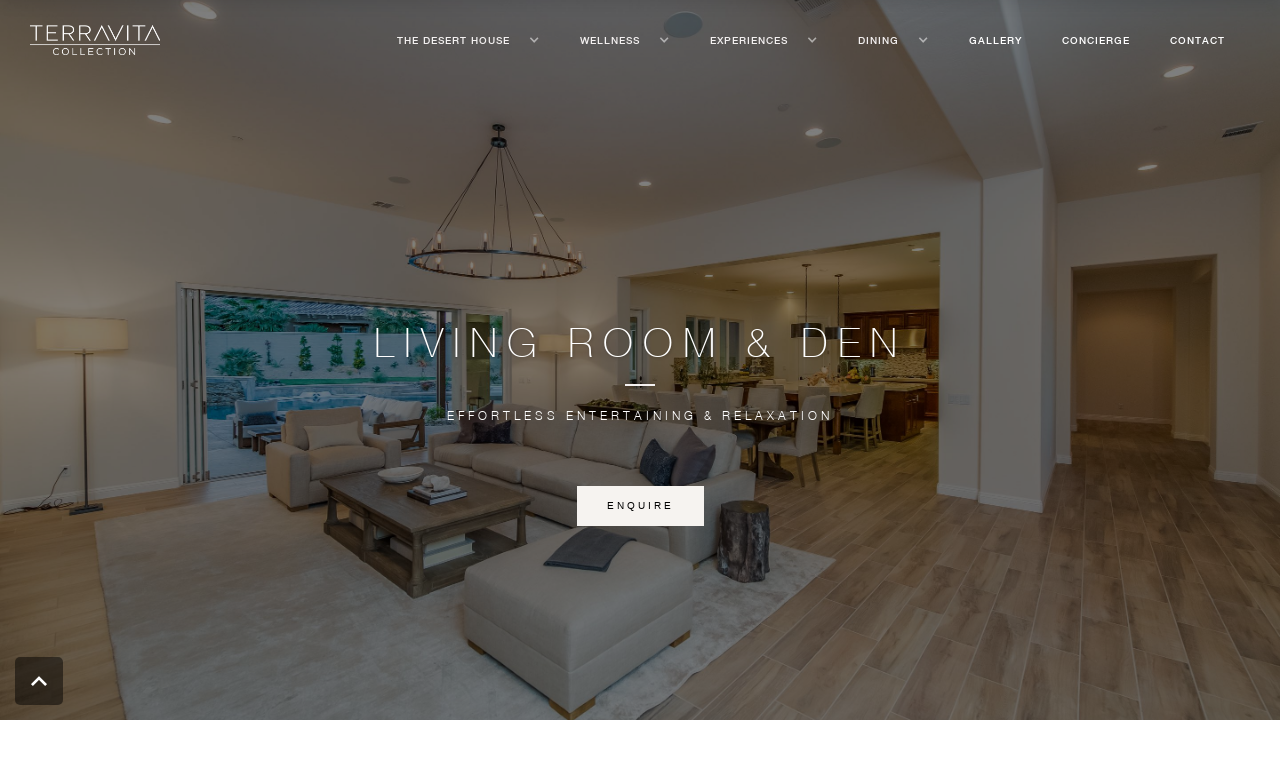

--- FILE ---
content_type: text/html; charset=utf-8
request_url: https://www.theterravitacollection.com/the-desert-house/living-room-den
body_size: 5280
content:
<!DOCTYPE html><!-- Last Published: Wed Jun 26 2024 02:19:11 GMT+0000 (Coordinated Universal Time) --><html data-wf-domain="www.theterravitacollection.com" data-wf-page="5fd33c489e973b676b697bdc" data-wf-site="5f0d61ac50b49653ff7c2fee" data-wf-collection="5fd33c489e973b704b697bda" data-wf-item-slug="living-room-den"><head><meta charset="utf-8"/><title>The Desert House | Primary Suite</title><meta content="width=device-width, initial-scale=1" name="viewport"/><meta content="oBd41v_Fr9WPZ7Lp7xtvnvNVShid7rEG4fd-eGflz-U" name="google-site-verification"/><link href="https://cdn.prod.website-files.com/5f0d61ac50b49653ff7c2fee/css/terravita-collection.webflow.73f227620.css" rel="stylesheet" type="text/css"/><link href="https://fonts.googleapis.com" rel="preconnect"/><link href="https://fonts.gstatic.com" rel="preconnect" crossorigin="anonymous"/><script src="https://ajax.googleapis.com/ajax/libs/webfont/1.6.26/webfont.js" type="text/javascript"></script><script type="text/javascript">WebFont.load({  google: {    families: ["Montserrat:100,100italic,200,200italic,300,300italic,400,400italic,500,500italic,600,600italic,700,700italic,800,800italic,900,900italic","Open Sans:300,300italic,400,400italic,600,600italic,700,700italic,800,800italic"]  }});</script><script type="text/javascript">!function(o,c){var n=c.documentElement,t=" w-mod-";n.className+=t+"js",("ontouchstart"in o||o.DocumentTouch&&c instanceof DocumentTouch)&&(n.className+=t+"touch")}(window,document);</script><link href="https://cdn.prod.website-files.com/5f0d61ac50b49653ff7c2fee/60daca36e89bba8aab189efc_32x32-pixel-for-browser-tabs-_-TERRAVITA.png" rel="shortcut icon" type="image/x-icon"/><link href="https://cdn.prod.website-files.com/5f0d61ac50b49653ff7c2fee/60daca3ad9a6a94b8642440e_256-x-256-pixel-webclip-image-_-TERRAVITA.png" rel="apple-touch-icon"/></head><body><div data-collapse="medium" data-animation="default" data-duration="400" data-easing="ease" data-easing2="ease" role="banner" class="scroll-navbar-indio w-hidden-medium w-hidden-small w-hidden-tiny w-nav"><a href="/" class="brand w-nav-brand"><img src="https://cdn.prod.website-files.com/5f0d61ac50b49653ff7c2fee/60c169f7b8777717a5aac62b_terravita%20logo%20black.png" width="0" sizes="(max-width: 991px) 100vw, 130px" srcset="https://cdn.prod.website-files.com/5f0d61ac50b49653ff7c2fee/60c169f7b8777717a5aac62b_terravita%20logo%20black-p-500.png 500w, https://cdn.prod.website-files.com/5f0d61ac50b49653ff7c2fee/60c169f7b8777717a5aac62b_terravita%20logo%20black-p-800.png 800w, https://cdn.prod.website-files.com/5f0d61ac50b49653ff7c2fee/60c169f7b8777717a5aac62b_terravita%20logo%20black-p-1080.png 1080w, https://cdn.prod.website-files.com/5f0d61ac50b49653ff7c2fee/60c169f7b8777717a5aac62b_terravita%20logo%20black-p-2000.png 2000w, https://cdn.prod.website-files.com/5f0d61ac50b49653ff7c2fee/60c169f7b8777717a5aac62b_terravita%20logo%20black.png 3735w" alt="" class="logo-image"/></a><div class="container-nav-2 w-container"><nav role="navigation" class="nav-menu-2 w-nav-menu"><div data-delay="0" data-hover="true" class="nav-link-2 black w-dropdown"><div class="dropdown-toggle black experiences w-dropdown-toggle"><a href="/desert-house" class="link-block-8 w-inline-block"><div class="nav-title">THE desert house</div></a><div class="dropdown-arrow w-icon-dropdown-toggle"></div></div><nav class="dropdown-list-2 second w-dropdown-list"><div class="space"></div><a href="/desert-house/the-villa" class="dropdown-link-2 w-dropdown-link">the villa</a><div class="collection-list-wrapper-2 w-dyn-list"><div role="list" class="collection-list w-dyn-items"><div role="listitem" class="w-dyn-item"><a href="/the-desert-house/pool" class="dropdown-link-2 w-dropdown-link">pool</a></div><div role="listitem" class="w-dyn-item"><a href="/the-desert-house/kitchen-dining" class="dropdown-link-2 w-dropdown-link">kitchen &amp; dining</a></div><div role="listitem" class="w-dyn-item"><a href="/the-desert-house/living-room-den" aria-current="page" class="dropdown-link-2 w-dropdown-link w--current">living room &amp; den</a></div><div role="listitem" class="w-dyn-item"><a href="/the-desert-house/guest-rooms" class="dropdown-link-2 w-dropdown-link">guest rooms</a></div><div role="listitem" class="w-dyn-item"><a href="/the-desert-house/primary-suite" class="dropdown-link-2 w-dropdown-link">primary suite</a></div></div></div><a href="/desert-house/amenities" class="dropdown-link-2 w-dropdown-link">amenities</a></nav></div><div data-delay="0" data-hover="true" class="nav-link-2 black w-dropdown"><div class="dropdown-toggle black experiences w-dropdown-toggle"><a href="/desert-house/wellness" class="link-block-8 w-inline-block"><div class="nav-title">wellness</div></a><div class="dropdown-arrow w-icon-dropdown-toggle"></div></div><nav class="dropdown-list-2 second w-dropdown-list"><div class="space"></div><a href="/desert-house/wellness/spa-treatments" class="dropdown-link-2 w-dropdown-link">spa treatments</a><a href="/desert-house/wellness/fitness" class="dropdown-link-2 w-dropdown-link">fitness</a></nav></div><div data-delay="0" data-hover="true" class="nav-link-2 black w-dropdown"><div class="dropdown-toggle black experiences w-dropdown-toggle"><a href="/desert-house/experiences" class="link-block-8 w-inline-block"><div class="nav-title">experiences</div></a><div class="dropdown-arrow w-icon-dropdown-toggle"></div></div><nav class="dropdown-list-2 second w-dropdown-list"><div class="space"></div><div class="collection-list-wrapper-3 w-dyn-list"><div role="list" class="collection-list-2 w-dyn-items"><div role="listitem" class="w-dyn-item"><a href="/desert-house-experiences/romance" class="dropdown-link-2 w-dropdown-link">department of romance</a></div><div role="listitem" class="w-dyn-item"><a href="/desert-house-experiences/family" class="dropdown-link-2 w-dropdown-link">family</a></div><div role="listitem" class="w-dyn-item"><a href="/desert-house-experiences/adventure" class="dropdown-link-2 w-dropdown-link">adventure</a></div><div role="listitem" class="w-dyn-item"><a href="/desert-house-experiences/nature" class="dropdown-link-2 w-dropdown-link">nature</a></div><div role="listitem" class="w-dyn-item"><a href="/desert-house-experiences/sport" class="dropdown-link-2 w-dropdown-link">sport</a></div></div></div></nav></div><div data-delay="0" data-hover="true" class="nav-link-2 black w-dropdown"><div class="dropdown-toggle black experiences w-dropdown-toggle"><a href="/desert-house/dining" class="link-block-8 w-inline-block"><div class="nav-title">dining</div></a><div class="dropdown-arrow w-icon-dropdown-toggle"></div></div><nav class="dropdown-list-2 second w-dropdown-list"><div class="space"></div><a href="/desert-house/dining/private-dining" class="dropdown-link-2 w-dropdown-link">private dining</a><a href="/desert-house/dining/local-flavors" class="dropdown-link-2 w-dropdown-link">local flavors</a></nav></div><a href="/desert-house/gallery" class="nav-link-2 black w-inline-block"><div class="nav-title">gallery</div></a><a href="/desert-house/concierge" class="nav-link-2 black w-inline-block"><div class="nav-title">concierge</div></a><a href="#" class="nav-link-2 black reviews w-inline-block"><div class="nav-title">REVIEWS</div></a><a href="/contact" class="nav-link-2 black w-inline-block"><div class="nav-title">Contact</div></a></nav><div class="menu-button gray w-nav-button"><div class="icon w-icon-nav-menu"></div></div></div></div><div data-collapse="medium" data-animation="default" data-duration="400" data-easing="ease" data-easing2="ease" role="banner" class="navbar-indio w-nav"><div class="logo-div"><a href="/" class="brand w-nav-brand"><img src="https://cdn.prod.website-files.com/5f0d61ac50b49653ff7c2fee/60c169f6baac34d95f47d63e_terravita%20logo.png" width="0" sizes="130px" srcset="https://cdn.prod.website-files.com/5f0d61ac50b49653ff7c2fee/60c169f6baac34d95f47d63e_terravita%20logo-p-500.png 500w, https://cdn.prod.website-files.com/5f0d61ac50b49653ff7c2fee/60c169f6baac34d95f47d63e_terravita%20logo-p-800.png 800w, https://cdn.prod.website-files.com/5f0d61ac50b49653ff7c2fee/60c169f6baac34d95f47d63e_terravita%20logo-p-1080.png 1080w, https://cdn.prod.website-files.com/5f0d61ac50b49653ff7c2fee/60c169f6baac34d95f47d63e_terravita%20logo-p-1600.png 1600w, https://cdn.prod.website-files.com/5f0d61ac50b49653ff7c2fee/60c169f6baac34d95f47d63e_terravita%20logo-p-2000.png 2000w, https://cdn.prod.website-files.com/5f0d61ac50b49653ff7c2fee/60c169f6baac34d95f47d63e_terravita%20logo.png 3735w" alt="" class="logo-image"/></a></div><div class="container-nav-2 w-container"><nav role="navigation" class="nav-menu w-nav-menu"><div data-delay="0" data-hover="true" class="nav-link w-dropdown"><div class="dropdown-toggle experiences w-dropdown-toggle"><a href="/desert-house" class="link-block w-inline-block"><div class="nav-title">the desert house</div></a><div class="dropdown-arrow w-icon-dropdown-toggle"></div></div><nav class="dropdown-list-2 w-dropdown-list"><div class="space"></div><a href="/desert-house/the-villa" class="dropdown-link-2 w-dropdown-link">the villa</a><div class="collection-list-wrapper-2 w-dyn-list"><div role="list" class="collection-list w-dyn-items"><div role="listitem" class="w-dyn-item"><a href="/the-desert-house/pool" class="dropdown-link-2 w-dropdown-link">pool</a></div><div role="listitem" class="w-dyn-item"><a href="/the-desert-house/kitchen-dining" class="dropdown-link-2 w-dropdown-link">kitchen &amp; dining</a></div><div role="listitem" class="w-dyn-item"><a href="/the-desert-house/living-room-den" aria-current="page" class="dropdown-link-2 w-dropdown-link w--current">living room &amp; den</a></div><div role="listitem" class="w-dyn-item"><a href="/the-desert-house/guest-rooms" class="dropdown-link-2 w-dropdown-link">guest rooms</a></div><div role="listitem" class="w-dyn-item"><a href="/the-desert-house/primary-suite" class="dropdown-link-2 w-dropdown-link">primary suite</a></div></div></div><a href="/desert-house/amenities" class="dropdown-link-2 w-dropdown-link">amenities</a></nav></div><div data-delay="0" data-hover="true" class="nav-link w-dropdown"><div class="dropdown-toggle experiences w-dropdown-toggle"><a href="/desert-house/wellness" class="link-block w-inline-block"><div class="nav-title">wellness</div></a><div class="dropdown-arrow w-icon-dropdown-toggle"></div></div><nav class="dropdown-list-2 w-dropdown-list"><div class="space"></div><a href="/desert-house/wellness/spa-treatments" class="dropdown-link-2 w-dropdown-link">spa treatments</a><a href="/desert-house/wellness/fitness" class="dropdown-link-2 w-dropdown-link">fitness</a></nav></div><div data-delay="0" data-hover="true" class="nav-link w-dropdown"><div class="dropdown-toggle experiences w-dropdown-toggle"><a href="/desert-house/experiences" class="link-block w-inline-block"><div class="nav-title">experiences</div></a><div class="dropdown-arrow w-icon-dropdown-toggle"></div></div><nav class="dropdown-list-2 w-dropdown-list"><div class="space"></div><div class="collection-list-wrapper-3 w-dyn-list"><div role="list" class="collection-list-2 w-dyn-items"><div role="listitem" class="w-dyn-item"><a href="/desert-house-experiences/romance" class="dropdown-link-2 w-dropdown-link">department of romance</a></div><div role="listitem" class="w-dyn-item"><a href="/desert-house-experiences/family" class="dropdown-link-2 w-dropdown-link">family</a></div><div role="listitem" class="w-dyn-item"><a href="/desert-house-experiences/adventure" class="dropdown-link-2 w-dropdown-link">adventure</a></div><div role="listitem" class="w-dyn-item"><a href="/desert-house-experiences/nature" class="dropdown-link-2 w-dropdown-link">nature</a></div><div role="listitem" class="w-dyn-item"><a href="/desert-house-experiences/sport" class="dropdown-link-2 w-dropdown-link">sport</a></div></div></div></nav></div><div data-delay="0" data-hover="true" class="nav-link w-dropdown"><div class="dropdown-toggle experiences w-dropdown-toggle"><a href="/desert-house/dining" class="link-block w-inline-block"><div class="nav-title">dining</div></a><div class="dropdown-arrow w-icon-dropdown-toggle"></div></div><nav class="dropdown-list-2 w-dropdown-list"><div class="space"></div><a href="/desert-house/dining/private-dining" class="dropdown-link-2 w-dropdown-link">private dining</a><a href="/desert-house/dining/local-flavors" class="dropdown-link-2 w-dropdown-link">local flavors</a></nav></div><a href="/desert-house/gallery" class="nav-link w-inline-block"><div class="nav-title">gallery</div></a><a href="/desert-house/concierge" class="nav-link w-inline-block"><div class="nav-title">concierge</div></a><a href="#" class="nav-link-2 reviews w-inline-block"><div class="nav-title">reviews</div></a><a href="/contact" class="nav-link w-inline-block"><div class="nav-title">Contact</div></a></nav><div class="menu-button w-nav-button"><div class="icon w-icon-nav-menu"></div></div></div></div><div class="background-image cms"><div id="Top" data-ix="slide-in-scroll-navigation" style="background-image:url(&quot;https://cdn.prod.website-files.com/5fd077061ea5ad023c7e05d0/5fd345bf8c262685a826dd4d_living%204.jpg&quot;)" class="hero-div-background cms-indio"><div class="gradient"></div><div class="hero-container pad high w-container"><div class="hero-div"><h1 class="page-title">living room &amp; den</h1><div class="hero-line"></div><p class="subtitle-white">EFFORTLESS ENTERTAINING &amp; RELAXATION</p><div class="booking-button hero"><a href="mailto:mj@bvpinvestors.com" target="_blank" button="return gtag_report_conversion(&#x27;https://book-directonline.com/properties/umakalaiboutiqueestateandspadirect&#x27;);" class="page-button-white-2 w-button">enquire</a></div></div></div></div></div><div class="html-embed home search-box w-embed w-script"><script type="text/javascript" class="" src="https://cdn.lodgify.com/portable-search-bar/1.43.3/renderPortableSearchBar.js"></script><div><div id="lodgify-search-bar" data-website-id="322167" data-language-code="en" data-search-page-url="https://terra-vita-collection.lodgify.com/en/all-properties" data-dates-check-in-label="Arrival" data-dates-check-out-label="Departure" data-guests-counter-label="Guest" data-guests-input-singular-label="{{NumberOfGuests}} guest" data-guests-input-plural-label="{{NumberOfGuests}} guests" data-location-input-label="Location" data-search-button-label="Search" data-new-tab="true">
  </div>
  <style type="text/css">
  html {
    --lodgify-ui-action-color: #000000;
    --lodgify-ui-action-darker-color: #000000;
    --lodgify-ui-action-lighter-color: #999999;
    --lodgify-ui-action-contrast-color: #ffffff;
  }
  </style>
  </div></div><div class="black-section minus-padding"><div class="paragraph-black-section rooms w-container"><div class="paragraph-black-section-div"><h1 data-ix="fade-in-on-scroll-2" data-w-id="1a067788-4991-a11f-0173-c56fec1312de" style="opacity:0" class="paragraph-white">Enjoy ultimate comfort draped over plush sofas, with mountain views beckoning from the outside. The living room has the perfect space to entertain and unwind, both indoors and out, through the sliding glass doors.</h1></div></div></div><div class="slider-section-malibu"><div class="slider-title-div rooms"><p class="page-heading">gallery</p></div><div data-delay="4000" data-animation="slide" class="slider-rooms-section w-slider" data-autoplay="true" data-easing="ease-in-out-quad" data-hide-arrows="false" data-disable-swipe="false" data-autoplay-limit="0" data-nav-spacing="3" data-duration="800" data-infinite="true" id="slider"><div class="mask-terravita w-slider-mask"><div style="background-image:url(&quot;https://cdn.prod.website-files.com/5fd077061ea5ad023c7e05d0/5fd3462aba9ba5a710bf9004_living%201.jpg&quot;)" class="slider-home-div-indio-2 w-slide"></div><div style="background-image:url(&quot;https://cdn.prod.website-files.com/5fd077061ea5ad023c7e05d0/5fd3462d4aad67b4f7b5a778_living%202.jpg&quot;)" class="slider-home-div-indio-2 master-1 w-slide"></div><div style="background-image:url(&quot;https://cdn.prod.website-files.com/5fd077061ea5ad023c7e05d0/5fd34630ba9ba545adbf9008_living%203.jpg&quot;)" class="slider-home-div-indio-2 master-2 w-slide"></div><div style="background-image:url(&quot;https://cdn.prod.website-files.com/5fd077061ea5ad023c7e05d0/5fd345bf8c262685a826dd4d_living%204.jpg&quot;)" class="slider-home-div-indio-2 master-3 w-slide"></div><div style="background-image:url(&quot;https://cdn.prod.website-files.com/5fd077061ea5ad023c7e05d0/5fd346368344604c2f767277_living%205.jpg&quot;)" class="slider-home-div-indio-2 master-4 w-slide"></div><div style="background-image:url(&quot;https://cdn.prod.website-files.com/5fd077061ea5ad023c7e05d0/5fd34639a24bef4a6dce6ff6_living%206.jpg&quot;)" class="slider-home-div-indio-2 master-5 w-slide"></div></div><div id="w-slider-arrow-left" class="slider-arrow-left w-slider-arrow-left"><div class="icon-slider w-icon-slider-left"></div></div><div id="w-slider-arrow-right" class="slider-arrow-right w-slider-arrow-right"><div class="icon-slider w-icon-slider-right"></div></div><div class="slide-nav w-slider-nav w-round"></div></div></div><div class="detailed-section white"><div class="detailed-offers-div"><div class="amenities-heading-div"><p class="page-heading">Take a closer look</p></div><div class="detailed-offers-div-container"><div class="detailed-offers-column-left-div"><div class="subtitle-bold-black">LIVING ROOM</div><p class="paragraph-black-left">The living room is an open sprawling space furnished in style and comfort, the perfect place to entertain. Sliding doors open directly to the back yard &amp; pool grounds, giving indoor and outdoor options to you and your guests, all with comfort in mind. </p></div></div><div class="detailed-offers-div-container"><div class="detailed-offers-column-left-div"><div class="subtitle-bold-black">DEN 1</div><p class="paragraph-black-left">You and your guests will sink into the large comfortable seating area surrounded by plush cushions. This space is ideal for quiet movie nights or watching the big game, spending some quality time together gathered around the big screen.</p></div></div><div class="detailed-offers-div-container"><div class="detailed-offers-column-left-div"><div class="subtitle-bold-black">DEN 2</div><p class="paragraph-black-left">Many families and groups relish the additional second living area. Younger guests can have a separate space to call their own, or it can provide the perfect spot to slip away from the group for a more intimate moment. </p></div></div><div class="detailed-offers-div-container w-condition-invisible"><div class="detailed-offers-column-left-div"><div class="subtitle-bold-black">DEN 1</div><p class="paragraph-black-left">You and your guests will sink into the large comfortable seating area surrounded by plush cushions. This space is ideal for quiet movie nights or watching the big game, spending some quality time together gathered around the big screen.</p></div></div><div class="detailed-offers-div-container w-condition-invisible"><div class="detailed-offers-column-left-div"><div class="subtitle-bold-black">DEN 1</div><p class="paragraph-black-left">You and your guests will sink into the large comfortable seating area surrounded by plush cushions. This space is ideal for quiet movie nights or watching the big game, spending some quality time together gathered around the big screen.</p></div></div><div class="detailed-offers-div-container w-condition-invisible"><div class="detailed-offers-column-left-div"><div class="subtitle-bold-black">DEN 2</div><p class="paragraph-black-left">Many families and groups relish the additional second living area. Younger guests can have a separate space to call their own, or it can provide the perfect spot to slip away from the group for a more intimate moment. </p></div></div></div></div><div class="final-section"><div class="box-div"><div class="box-columns w-row"><div class="box-single-column black w-col w-col-5 w-col-stack"><div class="box-column-text white">Call our 24-hour line with any questions or information.</div></div><div class="box-single-column middle w-col w-col-4 w-col-stack"><a href="tel:+15102398887" class="animated-link-block w-inline-block"><div class="animated-phone white">+1 (510) 239 8887</div><div class="link-underline white"></div></a></div><div class="box-single-column w-col w-col-3 w-col-stack"><a href="/contact" class="page-button-white w-button">GET IN TOUCH</a></div></div></div></div><div class="footer-indio"><div class="footer-terravita"><div class="logo-div"><a href="#" class="brand w-nav-brand"><img src="https://cdn.prod.website-files.com/5f0d61ac50b49653ff7c2fee/60c169f6baac34d95f47d63e_terravita%20logo.png" width="300" sizes="(max-width: 479px) 83vw, (max-width: 991px) 200px, 250px" srcset="https://cdn.prod.website-files.com/5f0d61ac50b49653ff7c2fee/60c169f6baac34d95f47d63e_terravita%20logo-p-500.png 500w, https://cdn.prod.website-files.com/5f0d61ac50b49653ff7c2fee/60c169f6baac34d95f47d63e_terravita%20logo-p-800.png 800w, https://cdn.prod.website-files.com/5f0d61ac50b49653ff7c2fee/60c169f6baac34d95f47d63e_terravita%20logo-p-1080.png 1080w, https://cdn.prod.website-files.com/5f0d61ac50b49653ff7c2fee/60c169f6baac34d95f47d63e_terravita%20logo-p-1600.png 1600w, https://cdn.prod.website-files.com/5f0d61ac50b49653ff7c2fee/60c169f6baac34d95f47d63e_terravita%20logo-p-2000.png 2000w, https://cdn.prod.website-files.com/5f0d61ac50b49653ff7c2fee/60c169f6baac34d95f47d63e_terravita%20logo.png 3735w" alt="" class="footer-logo"/></a></div><div class="footer-text-div"><div class="footer-columns w-row"><div class="footer-text-column w-col w-col-6"><p class="footer-text">Your private oasis within Madison Estates located in Riverside County, California. Discover tranquility and recharge as you experience an unforgettable stay at this top-class residence. Stay at one of the top luxury residences in California and never look back.</p></div><div class="footer-contact-column w-col w-col-6"><h1 class="footer-contact-title">GET IN TOUCH</h1><a href="mailto:mj@bvpinvestors.com?subject=Inquiry%20TVC" class="animated-link-block mail w-inline-block"><div class="animated-phone-small white">mj@bvpinvestors.com</div><div class="link-underline-2 white"></div></a><a href="tel:+15102398887" class="animated-link-block w-inline-block"><div class="animated-phone-small white">+1 (510) 239 8887</div><div class="link-underline white"></div></a><h1 class="footer-contact-subtitle">Indio, California</h1></div></div></div><div class="sub-footer"><div class="social-div"><div class="social-icon invisible"><a href="#" class="w-inline-block"><img src="https://cdn.prod.website-files.com/5e4e7971eb37d18066f8c0cc/5e5a29570e170682ad74d9a6_tripadvisor.svg" alt="" class="social-icon tripadvisor"/></a></div><div class="social-icon invisible"><a href="#" class="w-inline-block"><img src="https://cdn.prod.website-files.com/5e4e7971eb37d18066f8c0cc/5e5a279f9e288f1011e33961_youtube.svg" width="32" alt="" class="social-icon youtube"/></a></div><div class="social-icon wrapper"><a href="https://www.facebook.com/theterravitacollection" target="_blank" class="w-inline-block"><img src="https://cdn.prod.website-files.com/5f0d61ac50b49653ff7c2fee/5f0d656f50b4966bc27c35a5_facebook-logo%20(1).png" alt="" class="social-icon"/></a></div><div class="social-icon wrapper"><a href="https://www.instagram.com/terravitacollection/" target="_blank" class="w-inline-block"><img src="https://cdn.prod.website-files.com/5f0d61ac50b49653ff7c2fee/5f0d657050b496cf947c35ab_instagram%20white.svg" alt="" class="social-icon instagram"/></a></div></div></div></div><div class="small-footer"><div class="footer-links-div"><a href="/privacy-standards" class="privacy-standards-linkblock">Privacy Standards</a><a href="/faq" class="privacy-standards-linkblock-2">FAQ</a></div><div class="footer-links-div _2"><div class="footer-small-text">©Terra Vita Collection 2022 | All Rights Reserved</div><div class="footer-small-text _2">| website created by <a href="https://www.artestates.co/" target="_blank" class="footer-link">ART ESTATES</a></div></div></div></div><a href="#" data-ix="go-top-on-load" class="go-to w-inline-block"></a><script src="https://d3e54v103j8qbb.cloudfront.net/js/jquery-3.5.1.min.dc5e7f18c8.js?site=5f0d61ac50b49653ff7c2fee" type="text/javascript" integrity="sha256-9/aliU8dGd2tb6OSsuzixeV4y/faTqgFtohetphbbj0=" crossorigin="anonymous"></script><script src="https://cdn.prod.website-files.com/5f0d61ac50b49653ff7c2fee/js/webflow.460f23098.js" type="text/javascript"></script><script src="https://apps.elfsight.com/p/platform.js" defer></script>
<div class="elfsight-app-45e19c41-11e0-40c5-b2da-1dea36ad7f27"></div></body></html>

--- FILE ---
content_type: text/css
request_url: https://cdn.prod.website-files.com/5f0d61ac50b49653ff7c2fee/css/terravita-collection.webflow.73f227620.css
body_size: 51717
content:
html {
  -webkit-text-size-adjust: 100%;
  -ms-text-size-adjust: 100%;
  font-family: sans-serif;
}

body {
  margin: 0;
}

article, aside, details, figcaption, figure, footer, header, hgroup, main, menu, nav, section, summary {
  display: block;
}

audio, canvas, progress, video {
  vertical-align: baseline;
  display: inline-block;
}

audio:not([controls]) {
  height: 0;
  display: none;
}

[hidden], template {
  display: none;
}

a {
  background-color: rgba(0, 0, 0, 0);
}

a:active, a:hover {
  outline: 0;
}

abbr[title] {
  border-bottom: 1px dotted;
}

b, strong {
  font-weight: bold;
}

dfn {
  font-style: italic;
}

h1 {
  margin: .67em 0;
  font-size: 2em;
}

mark {
  color: #000;
  background: #ff0;
}

small {
  font-size: 80%;
}

sub, sup {
  vertical-align: baseline;
  font-size: 75%;
  line-height: 0;
  position: relative;
}

sup {
  top: -.5em;
}

sub {
  bottom: -.25em;
}

img {
  border: 0;
}

svg:not(:root) {
  overflow: hidden;
}

hr {
  box-sizing: content-box;
  height: 0;
}

pre {
  overflow: auto;
}

code, kbd, pre, samp {
  font-family: monospace;
  font-size: 1em;
}

button, input, optgroup, select, textarea {
  color: inherit;
  font: inherit;
  margin: 0;
}

button {
  overflow: visible;
}

button, select {
  text-transform: none;
}

button, html input[type="button"], input[type="reset"] {
  -webkit-appearance: button;
  cursor: pointer;
}

button[disabled], html input[disabled] {
  cursor: default;
}

button::-moz-focus-inner, input::-moz-focus-inner {
  border: 0;
  padding: 0;
}

input {
  line-height: normal;
}

input[type="checkbox"], input[type="radio"] {
  box-sizing: border-box;
  padding: 0;
}

input[type="number"]::-webkit-inner-spin-button, input[type="number"]::-webkit-outer-spin-button {
  height: auto;
}

input[type="search"] {
  -webkit-appearance: none;
}

input[type="search"]::-webkit-search-cancel-button, input[type="search"]::-webkit-search-decoration {
  -webkit-appearance: none;
}

legend {
  border: 0;
  padding: 0;
}

textarea {
  overflow: auto;
}

optgroup {
  font-weight: bold;
}

table {
  border-collapse: collapse;
  border-spacing: 0;
}

td, th {
  padding: 0;
}

@font-face {
  font-family: webflow-icons;
  src: url("[data-uri]") format("truetype");
  font-weight: normal;
  font-style: normal;
}

[class^="w-icon-"], [class*=" w-icon-"] {
  speak: none;
  font-variant: normal;
  text-transform: none;
  -webkit-font-smoothing: antialiased;
  -moz-osx-font-smoothing: grayscale;
  font-style: normal;
  font-weight: normal;
  line-height: 1;
  font-family: webflow-icons !important;
}

.w-icon-slider-right:before {
  content: "";
}

.w-icon-slider-left:before {
  content: "";
}

.w-icon-nav-menu:before {
  content: "";
}

.w-icon-arrow-down:before, .w-icon-dropdown-toggle:before {
  content: "";
}

.w-icon-file-upload-remove:before {
  content: "";
}

.w-icon-file-upload-icon:before {
  content: "";
}

* {
  box-sizing: border-box;
}

html {
  height: 100%;
}

body {
  color: #333;
  background-color: #fff;
  min-height: 100%;
  margin: 0;
  font-family: Arial, sans-serif;
  font-size: 14px;
  line-height: 20px;
}

img {
  vertical-align: middle;
  max-width: 100%;
  display: inline-block;
}

html.w-mod-touch * {
  background-attachment: scroll !important;
}

.w-block {
  display: block;
}

.w-inline-block {
  max-width: 100%;
  display: inline-block;
}

.w-clearfix:before, .w-clearfix:after {
  content: " ";
  grid-area: 1 / 1 / 2 / 2;
  display: table;
}

.w-clearfix:after {
  clear: both;
}

.w-hidden {
  display: none;
}

.w-button {
  color: #fff;
  line-height: inherit;
  cursor: pointer;
  background-color: #3898ec;
  border: 0;
  border-radius: 0;
  padding: 9px 15px;
  text-decoration: none;
  display: inline-block;
}

input.w-button {
  -webkit-appearance: button;
}

html[data-w-dynpage] [data-w-cloak] {
  color: rgba(0, 0, 0, 0) !important;
}

.w-code-block {
  margin: unset;
}

pre.w-code-block code {
  all: inherit;
}

.w-webflow-badge, .w-webflow-badge * {
  z-index: auto;
  visibility: visible;
  box-sizing: border-box;
  float: none;
  clear: none;
  box-shadow: none;
  opacity: 1;
  direction: ltr;
  font-family: inherit;
  font-weight: inherit;
  color: inherit;
  font-size: inherit;
  line-height: inherit;
  font-style: inherit;
  font-variant: inherit;
  text-align: inherit;
  letter-spacing: inherit;
  -webkit-text-decoration: inherit;
  text-decoration: inherit;
  text-indent: 0;
  text-transform: inherit;
  text-shadow: none;
  font-smoothing: auto;
  vertical-align: baseline;
  cursor: inherit;
  white-space: inherit;
  word-break: normal;
  word-spacing: normal;
  word-wrap: normal;
  background: none;
  border: 0 rgba(0, 0, 0, 0);
  border-radius: 0;
  width: auto;
  min-width: 0;
  max-width: none;
  height: auto;
  min-height: 0;
  max-height: none;
  margin: 0;
  padding: 0;
  list-style-type: disc;
  transition: none;
  display: block;
  position: static;
  top: auto;
  bottom: auto;
  left: auto;
  right: auto;
  overflow: visible;
  transform: none;
}

.w-webflow-badge {
  white-space: nowrap;
  cursor: pointer;
  box-shadow: 0 0 0 1px rgba(0, 0, 0, .1), 0 1px 3px rgba(0, 0, 0, .1);
  visibility: visible !important;
  z-index: 2147483647 !important;
  color: #aaadb0 !important;
  opacity: 1 !important;
  background-color: #fff !important;
  border-radius: 3px !important;
  width: auto !important;
  height: auto !important;
  margin: 0 !important;
  padding: 6px !important;
  font-size: 12px !important;
  line-height: 14px !important;
  text-decoration: none !important;
  display: inline-block !important;
  position: fixed !important;
  top: auto !important;
  bottom: 12px !important;
  left: auto !important;
  right: 12px !important;
  overflow: visible !important;
  transform: none !important;
}

.w-webflow-badge > img {
  visibility: visible !important;
  opacity: 1 !important;
  vertical-align: middle !important;
  display: inline-block !important;
}

h1, h2, h3, h4, h5, h6 {
  margin-bottom: 10px;
  font-weight: bold;
}

h1 {
  margin-top: 20px;
  font-size: 38px;
  line-height: 44px;
}

h2 {
  margin-top: 20px;
  font-size: 32px;
  line-height: 36px;
}

h3 {
  margin-top: 20px;
  font-size: 24px;
  line-height: 30px;
}

h4 {
  margin-top: 10px;
  font-size: 18px;
  line-height: 24px;
}

h5 {
  margin-top: 10px;
  font-size: 14px;
  line-height: 20px;
}

h6 {
  margin-top: 10px;
  font-size: 12px;
  line-height: 18px;
}

p {
  margin-top: 0;
  margin-bottom: 10px;
}

blockquote {
  border-left: 5px solid #e2e2e2;
  margin: 0 0 10px;
  padding: 10px 20px;
  font-size: 18px;
  line-height: 22px;
}

figure {
  margin: 0 0 10px;
}

figcaption {
  text-align: center;
  margin-top: 5px;
}

ul, ol {
  margin-top: 0;
  margin-bottom: 10px;
  padding-left: 40px;
}

.w-list-unstyled {
  padding-left: 0;
  list-style: none;
}

.w-embed:before, .w-embed:after {
  content: " ";
  grid-area: 1 / 1 / 2 / 2;
  display: table;
}

.w-embed:after {
  clear: both;
}

.w-video {
  width: 100%;
  padding: 0;
  position: relative;
}

.w-video iframe, .w-video object, .w-video embed {
  border: none;
  width: 100%;
  height: 100%;
  position: absolute;
  top: 0;
  left: 0;
}

fieldset {
  border: 0;
  margin: 0;
  padding: 0;
}

button, [type="button"], [type="reset"] {
  cursor: pointer;
  -webkit-appearance: button;
  border: 0;
}

.w-form {
  margin: 0 0 15px;
}

.w-form-done {
  text-align: center;
  background-color: #ddd;
  padding: 20px;
  display: none;
}

.w-form-fail {
  background-color: #ffdede;
  margin-top: 10px;
  padding: 10px;
  display: none;
}

label {
  margin-bottom: 5px;
  font-weight: bold;
  display: block;
}

.w-input, .w-select {
  color: #333;
  vertical-align: middle;
  background-color: #fff;
  border: 1px solid #ccc;
  width: 100%;
  height: 38px;
  margin-bottom: 10px;
  padding: 8px 12px;
  font-size: 14px;
  line-height: 1.42857;
  display: block;
}

.w-input:-moz-placeholder, .w-select:-moz-placeholder {
  color: #999;
}

.w-input::-moz-placeholder, .w-select::-moz-placeholder {
  color: #999;
  opacity: 1;
}

.w-input::-webkit-input-placeholder, .w-select::-webkit-input-placeholder {
  color: #999;
}

.w-input:focus, .w-select:focus {
  border-color: #3898ec;
  outline: 0;
}

.w-input[disabled], .w-select[disabled], .w-input[readonly], .w-select[readonly], fieldset[disabled] .w-input, fieldset[disabled] .w-select {
  cursor: not-allowed;
}

.w-input[disabled]:not(.w-input-disabled), .w-select[disabled]:not(.w-input-disabled), .w-input[readonly], .w-select[readonly], fieldset[disabled]:not(.w-input-disabled) .w-input, fieldset[disabled]:not(.w-input-disabled) .w-select {
  background-color: #eee;
}

textarea.w-input, textarea.w-select {
  height: auto;
}

.w-select {
  background-color: #f3f3f3;
}

.w-select[multiple] {
  height: auto;
}

.w-form-label {
  cursor: pointer;
  margin-bottom: 0;
  font-weight: normal;
  display: inline-block;
}

.w-radio {
  margin-bottom: 5px;
  padding-left: 20px;
  display: block;
}

.w-radio:before, .w-radio:after {
  content: " ";
  grid-area: 1 / 1 / 2 / 2;
  display: table;
}

.w-radio:after {
  clear: both;
}

.w-radio-input {
  float: left;
  margin: 3px 0 0 -20px;
  line-height: normal;
}

.w-file-upload {
  margin-bottom: 10px;
  display: block;
}

.w-file-upload-input {
  opacity: 0;
  z-index: -100;
  width: .1px;
  height: .1px;
  position: absolute;
  overflow: hidden;
}

.w-file-upload-default, .w-file-upload-uploading, .w-file-upload-success {
  color: #333;
  display: inline-block;
}

.w-file-upload-error {
  margin-top: 10px;
  display: block;
}

.w-file-upload-default.w-hidden, .w-file-upload-uploading.w-hidden, .w-file-upload-error.w-hidden, .w-file-upload-success.w-hidden {
  display: none;
}

.w-file-upload-uploading-btn {
  cursor: pointer;
  background-color: #fafafa;
  border: 1px solid #ccc;
  margin: 0;
  padding: 8px 12px;
  font-size: 14px;
  font-weight: normal;
  display: flex;
}

.w-file-upload-file {
  background-color: #fafafa;
  border: 1px solid #ccc;
  flex-grow: 1;
  justify-content: space-between;
  margin: 0;
  padding: 8px 9px 8px 11px;
  display: flex;
}

.w-file-upload-file-name {
  font-size: 14px;
  font-weight: normal;
  display: block;
}

.w-file-remove-link {
  cursor: pointer;
  width: auto;
  height: auto;
  margin-top: 3px;
  margin-left: 10px;
  padding: 3px;
  display: block;
}

.w-icon-file-upload-remove {
  margin: auto;
  font-size: 10px;
}

.w-file-upload-error-msg {
  color: #ea384c;
  padding: 2px 0;
  display: inline-block;
}

.w-file-upload-info {
  padding: 0 12px;
  line-height: 38px;
  display: inline-block;
}

.w-file-upload-label {
  cursor: pointer;
  background-color: #fafafa;
  border: 1px solid #ccc;
  margin: 0;
  padding: 8px 12px;
  font-size: 14px;
  font-weight: normal;
  display: inline-block;
}

.w-icon-file-upload-icon, .w-icon-file-upload-uploading {
  width: 20px;
  margin-right: 8px;
  display: inline-block;
}

.w-icon-file-upload-uploading {
  height: 20px;
}

.w-container {
  max-width: 940px;
  margin-left: auto;
  margin-right: auto;
}

.w-container:before, .w-container:after {
  content: " ";
  grid-area: 1 / 1 / 2 / 2;
  display: table;
}

.w-container:after {
  clear: both;
}

.w-container .w-row {
  margin-left: -10px;
  margin-right: -10px;
}

.w-row:before, .w-row:after {
  content: " ";
  grid-area: 1 / 1 / 2 / 2;
  display: table;
}

.w-row:after {
  clear: both;
}

.w-row .w-row {
  margin-left: 0;
  margin-right: 0;
}

.w-col {
  float: left;
  width: 100%;
  min-height: 1px;
  padding-left: 10px;
  padding-right: 10px;
  position: relative;
}

.w-col .w-col {
  padding-left: 0;
  padding-right: 0;
}

.w-col-1 {
  width: 8.33333%;
}

.w-col-2 {
  width: 16.6667%;
}

.w-col-3 {
  width: 25%;
}

.w-col-4 {
  width: 33.3333%;
}

.w-col-5 {
  width: 41.6667%;
}

.w-col-6 {
  width: 50%;
}

.w-col-7 {
  width: 58.3333%;
}

.w-col-8 {
  width: 66.6667%;
}

.w-col-9 {
  width: 75%;
}

.w-col-10 {
  width: 83.3333%;
}

.w-col-11 {
  width: 91.6667%;
}

.w-col-12 {
  width: 100%;
}

.w-hidden-main {
  display: none !important;
}

@media screen and (max-width: 991px) {
  .w-container {
    max-width: 728px;
  }

  .w-hidden-main {
    display: inherit !important;
  }

  .w-hidden-medium {
    display: none !important;
  }

  .w-col-medium-1 {
    width: 8.33333%;
  }

  .w-col-medium-2 {
    width: 16.6667%;
  }

  .w-col-medium-3 {
    width: 25%;
  }

  .w-col-medium-4 {
    width: 33.3333%;
  }

  .w-col-medium-5 {
    width: 41.6667%;
  }

  .w-col-medium-6 {
    width: 50%;
  }

  .w-col-medium-7 {
    width: 58.3333%;
  }

  .w-col-medium-8 {
    width: 66.6667%;
  }

  .w-col-medium-9 {
    width: 75%;
  }

  .w-col-medium-10 {
    width: 83.3333%;
  }

  .w-col-medium-11 {
    width: 91.6667%;
  }

  .w-col-medium-12 {
    width: 100%;
  }

  .w-col-stack {
    width: 100%;
    left: auto;
    right: auto;
  }
}

@media screen and (max-width: 767px) {
  .w-hidden-main, .w-hidden-medium {
    display: inherit !important;
  }

  .w-hidden-small {
    display: none !important;
  }

  .w-row, .w-container .w-row {
    margin-left: 0;
    margin-right: 0;
  }

  .w-col {
    width: 100%;
    left: auto;
    right: auto;
  }

  .w-col-small-1 {
    width: 8.33333%;
  }

  .w-col-small-2 {
    width: 16.6667%;
  }

  .w-col-small-3 {
    width: 25%;
  }

  .w-col-small-4 {
    width: 33.3333%;
  }

  .w-col-small-5 {
    width: 41.6667%;
  }

  .w-col-small-6 {
    width: 50%;
  }

  .w-col-small-7 {
    width: 58.3333%;
  }

  .w-col-small-8 {
    width: 66.6667%;
  }

  .w-col-small-9 {
    width: 75%;
  }

  .w-col-small-10 {
    width: 83.3333%;
  }

  .w-col-small-11 {
    width: 91.6667%;
  }

  .w-col-small-12 {
    width: 100%;
  }
}

@media screen and (max-width: 479px) {
  .w-container {
    max-width: none;
  }

  .w-hidden-main, .w-hidden-medium, .w-hidden-small {
    display: inherit !important;
  }

  .w-hidden-tiny {
    display: none !important;
  }

  .w-col {
    width: 100%;
  }

  .w-col-tiny-1 {
    width: 8.33333%;
  }

  .w-col-tiny-2 {
    width: 16.6667%;
  }

  .w-col-tiny-3 {
    width: 25%;
  }

  .w-col-tiny-4 {
    width: 33.3333%;
  }

  .w-col-tiny-5 {
    width: 41.6667%;
  }

  .w-col-tiny-6 {
    width: 50%;
  }

  .w-col-tiny-7 {
    width: 58.3333%;
  }

  .w-col-tiny-8 {
    width: 66.6667%;
  }

  .w-col-tiny-9 {
    width: 75%;
  }

  .w-col-tiny-10 {
    width: 83.3333%;
  }

  .w-col-tiny-11 {
    width: 91.6667%;
  }

  .w-col-tiny-12 {
    width: 100%;
  }
}

.w-widget {
  position: relative;
}

.w-widget-map {
  width: 100%;
  height: 400px;
}

.w-widget-map label {
  width: auto;
  display: inline;
}

.w-widget-map img {
  max-width: inherit;
}

.w-widget-map .gm-style-iw {
  text-align: center;
}

.w-widget-map .gm-style-iw > button {
  display: none !important;
}

.w-widget-twitter {
  overflow: hidden;
}

.w-widget-twitter-count-shim {
  vertical-align: top;
  text-align: center;
  background: #fff;
  border: 1px solid #758696;
  border-radius: 3px;
  width: 28px;
  height: 20px;
  display: inline-block;
  position: relative;
}

.w-widget-twitter-count-shim * {
  pointer-events: none;
  -webkit-user-select: none;
  -ms-user-select: none;
  user-select: none;
}

.w-widget-twitter-count-shim .w-widget-twitter-count-inner {
  text-align: center;
  color: #999;
  font-family: serif;
  font-size: 15px;
  line-height: 12px;
  position: relative;
}

.w-widget-twitter-count-shim .w-widget-twitter-count-clear {
  display: block;
  position: relative;
}

.w-widget-twitter-count-shim.w--large {
  width: 36px;
  height: 28px;
}

.w-widget-twitter-count-shim.w--large .w-widget-twitter-count-inner {
  font-size: 18px;
  line-height: 18px;
}

.w-widget-twitter-count-shim:not(.w--vertical) {
  margin-left: 5px;
  margin-right: 8px;
}

.w-widget-twitter-count-shim:not(.w--vertical).w--large {
  margin-left: 6px;
}

.w-widget-twitter-count-shim:not(.w--vertical):before, .w-widget-twitter-count-shim:not(.w--vertical):after {
  content: " ";
  pointer-events: none;
  border: solid rgba(0, 0, 0, 0);
  width: 0;
  height: 0;
  position: absolute;
  top: 50%;
  left: 0;
}

.w-widget-twitter-count-shim:not(.w--vertical):before {
  border-width: 4px;
  border-color: rgba(117, 134, 150, 0) #5d6c7b rgba(117, 134, 150, 0) rgba(117, 134, 150, 0);
  margin-top: -4px;
  margin-left: -9px;
}

.w-widget-twitter-count-shim:not(.w--vertical).w--large:before {
  border-width: 5px;
  margin-top: -5px;
  margin-left: -10px;
}

.w-widget-twitter-count-shim:not(.w--vertical):after {
  border-width: 4px;
  border-color: rgba(255, 255, 255, 0) #fff rgba(255, 255, 255, 0) rgba(255, 255, 255, 0);
  margin-top: -4px;
  margin-left: -8px;
}

.w-widget-twitter-count-shim:not(.w--vertical).w--large:after {
  border-width: 5px;
  margin-top: -5px;
  margin-left: -9px;
}

.w-widget-twitter-count-shim.w--vertical {
  width: 61px;
  height: 33px;
  margin-bottom: 8px;
}

.w-widget-twitter-count-shim.w--vertical:before, .w-widget-twitter-count-shim.w--vertical:after {
  content: " ";
  pointer-events: none;
  border: solid rgba(0, 0, 0, 0);
  width: 0;
  height: 0;
  position: absolute;
  top: 100%;
  left: 50%;
}

.w-widget-twitter-count-shim.w--vertical:before {
  border-width: 5px;
  border-color: #5d6c7b rgba(117, 134, 150, 0) rgba(117, 134, 150, 0);
  margin-left: -5px;
}

.w-widget-twitter-count-shim.w--vertical:after {
  border-width: 4px;
  border-color: #fff rgba(255, 255, 255, 0) rgba(255, 255, 255, 0);
  margin-left: -4px;
}

.w-widget-twitter-count-shim.w--vertical .w-widget-twitter-count-inner {
  font-size: 18px;
  line-height: 22px;
}

.w-widget-twitter-count-shim.w--vertical.w--large {
  width: 76px;
}

.w-background-video {
  color: #fff;
  height: 500px;
  position: relative;
  overflow: hidden;
}

.w-background-video > video {
  object-fit: cover;
  z-index: -100;
  background-position: 50%;
  background-size: cover;
  width: 100%;
  height: 100%;
  margin: auto;
  position: absolute;
  top: -100%;
  bottom: -100%;
  left: -100%;
  right: -100%;
}

.w-background-video > video::-webkit-media-controls-start-playback-button {
  -webkit-appearance: none;
  display: none !important;
}

.w-background-video--control {
  background-color: rgba(0, 0, 0, 0);
  padding: 0;
  position: absolute;
  bottom: 1em;
  right: 1em;
}

.w-background-video--control > [hidden] {
  display: none !important;
}

.w-slider {
  text-align: center;
  clear: both;
  -webkit-tap-highlight-color: rgba(0, 0, 0, 0);
  tap-highlight-color: rgba(0, 0, 0, 0);
  background: #ddd;
  height: 300px;
  position: relative;
}

.w-slider-mask {
  z-index: 1;
  white-space: nowrap;
  height: 100%;
  display: block;
  position: relative;
  left: 0;
  right: 0;
  overflow: hidden;
}

.w-slide {
  vertical-align: top;
  white-space: normal;
  text-align: left;
  width: 100%;
  height: 100%;
  display: inline-block;
  position: relative;
}

.w-slider-nav {
  z-index: 2;
  text-align: center;
  -webkit-tap-highlight-color: rgba(0, 0, 0, 0);
  tap-highlight-color: rgba(0, 0, 0, 0);
  height: 40px;
  margin: auto;
  padding-top: 10px;
  position: absolute;
  top: auto;
  bottom: 0;
  left: 0;
  right: 0;
}

.w-slider-nav.w-round > div {
  border-radius: 100%;
}

.w-slider-nav.w-num > div {
  font-size: inherit;
  line-height: inherit;
  width: auto;
  height: auto;
  padding: .2em .5em;
}

.w-slider-nav.w-shadow > div {
  box-shadow: 0 0 3px rgba(51, 51, 51, .4);
}

.w-slider-nav-invert {
  color: #fff;
}

.w-slider-nav-invert > div {
  background-color: rgba(34, 34, 34, .4);
}

.w-slider-nav-invert > div.w-active {
  background-color: #222;
}

.w-slider-dot {
  cursor: pointer;
  background-color: rgba(255, 255, 255, .4);
  width: 1em;
  height: 1em;
  margin: 0 3px .5em;
  transition: background-color .1s, color .1s;
  display: inline-block;
  position: relative;
}

.w-slider-dot.w-active {
  background-color: #fff;
}

.w-slider-dot:focus {
  outline: none;
  box-shadow: 0 0 0 2px #fff;
}

.w-slider-dot:focus.w-active {
  box-shadow: none;
}

.w-slider-arrow-left, .w-slider-arrow-right {
  cursor: pointer;
  color: #fff;
  -webkit-tap-highlight-color: rgba(0, 0, 0, 0);
  tap-highlight-color: rgba(0, 0, 0, 0);
  -webkit-user-select: none;
  -ms-user-select: none;
  user-select: none;
  width: 80px;
  margin: auto;
  font-size: 40px;
  position: absolute;
  top: 0;
  bottom: 0;
  left: 0;
  right: 0;
  overflow: hidden;
}

.w-slider-arrow-left [class^="w-icon-"], .w-slider-arrow-right [class^="w-icon-"], .w-slider-arrow-left [class*=" w-icon-"], .w-slider-arrow-right [class*=" w-icon-"] {
  position: absolute;
}

.w-slider-arrow-left:focus, .w-slider-arrow-right:focus {
  outline: 0;
}

.w-slider-arrow-left {
  z-index: 3;
  right: auto;
}

.w-slider-arrow-right {
  z-index: 4;
  left: auto;
}

.w-icon-slider-left, .w-icon-slider-right {
  width: 1em;
  height: 1em;
  margin: auto;
  top: 0;
  bottom: 0;
  left: 0;
  right: 0;
}

.w-slider-aria-label {
  clip: rect(0 0 0 0);
  border: 0;
  width: 1px;
  height: 1px;
  margin: -1px;
  padding: 0;
  position: absolute;
  overflow: hidden;
}

.w-slider-force-show {
  display: block !important;
}

.w-dropdown {
  text-align: left;
  z-index: 900;
  margin-left: auto;
  margin-right: auto;
  display: inline-block;
  position: relative;
}

.w-dropdown-btn, .w-dropdown-toggle, .w-dropdown-link {
  vertical-align: top;
  color: #222;
  text-align: left;
  white-space: nowrap;
  margin-left: auto;
  margin-right: auto;
  padding: 20px;
  text-decoration: none;
  position: relative;
}

.w-dropdown-toggle {
  -webkit-user-select: none;
  -ms-user-select: none;
  user-select: none;
  cursor: pointer;
  padding-right: 40px;
  display: inline-block;
}

.w-dropdown-toggle:focus {
  outline: 0;
}

.w-icon-dropdown-toggle {
  width: 1em;
  height: 1em;
  margin: auto 20px auto auto;
  position: absolute;
  top: 0;
  bottom: 0;
  right: 0;
}

.w-dropdown-list {
  background: #ddd;
  min-width: 100%;
  display: none;
  position: absolute;
}

.w-dropdown-list.w--open {
  display: block;
}

.w-dropdown-link {
  color: #222;
  padding: 10px 20px;
  display: block;
}

.w-dropdown-link.w--current {
  color: #0082f3;
}

.w-dropdown-link:focus {
  outline: 0;
}

@media screen and (max-width: 767px) {
  .w-nav-brand {
    padding-left: 10px;
  }
}

.w-lightbox-backdrop {
  cursor: auto;
  letter-spacing: normal;
  text-indent: 0;
  text-shadow: none;
  text-transform: none;
  visibility: visible;
  white-space: normal;
  word-break: normal;
  word-spacing: normal;
  word-wrap: normal;
  color: #fff;
  text-align: center;
  z-index: 2000;
  opacity: 0;
  -webkit-user-select: none;
  -moz-user-select: none;
  -webkit-tap-highlight-color: transparent;
  background: rgba(0, 0, 0, .9);
  outline: 0;
  font-family: Helvetica Neue, Helvetica, Ubuntu, Segoe UI, Verdana, sans-serif;
  font-size: 17px;
  font-style: normal;
  font-weight: 300;
  line-height: 1.2;
  list-style: disc;
  position: fixed;
  top: 0;
  bottom: 0;
  left: 0;
  right: 0;
  -webkit-transform: translate(0);
}

.w-lightbox-backdrop, .w-lightbox-container {
  -webkit-overflow-scrolling: touch;
  height: 100%;
  overflow: auto;
}

.w-lightbox-content {
  height: 100vh;
  position: relative;
  overflow: hidden;
}

.w-lightbox-view {
  opacity: 0;
  width: 100vw;
  height: 100vh;
  position: absolute;
}

.w-lightbox-view:before {
  content: "";
  height: 100vh;
}

.w-lightbox-group, .w-lightbox-group .w-lightbox-view, .w-lightbox-group .w-lightbox-view:before {
  height: 86vh;
}

.w-lightbox-frame, .w-lightbox-view:before {
  vertical-align: middle;
  display: inline-block;
}

.w-lightbox-figure {
  margin: 0;
  position: relative;
}

.w-lightbox-group .w-lightbox-figure {
  cursor: pointer;
}

.w-lightbox-img {
  width: auto;
  max-width: none;
  height: auto;
}

.w-lightbox-image {
  float: none;
  max-width: 100vw;
  max-height: 100vh;
  display: block;
}

.w-lightbox-group .w-lightbox-image {
  max-height: 86vh;
}

.w-lightbox-caption {
  text-align: left;
  text-overflow: ellipsis;
  white-space: nowrap;
  background: rgba(0, 0, 0, .4);
  padding: .5em 1em;
  position: absolute;
  bottom: 0;
  left: 0;
  right: 0;
  overflow: hidden;
}

.w-lightbox-embed {
  width: 100%;
  height: 100%;
  position: absolute;
  top: 0;
  bottom: 0;
  left: 0;
  right: 0;
}

.w-lightbox-control {
  cursor: pointer;
  background-position: center;
  background-repeat: no-repeat;
  background-size: 24px;
  width: 4em;
  transition: all .3s;
  position: absolute;
  top: 0;
}

.w-lightbox-left {
  background-image: url("[data-uri]");
  display: none;
  bottom: 0;
  left: 0;
}

.w-lightbox-right {
  background-image: url("[data-uri]");
  display: none;
  bottom: 0;
  right: 0;
}

.w-lightbox-close {
  background-image: url("[data-uri]");
  background-size: 18px;
  height: 2.6em;
  right: 0;
}

.w-lightbox-strip {
  white-space: nowrap;
  padding: 0 1vh;
  line-height: 0;
  position: absolute;
  bottom: 0;
  left: 0;
  right: 0;
  overflow-x: auto;
  overflow-y: hidden;
}

.w-lightbox-item {
  box-sizing: content-box;
  cursor: pointer;
  width: 10vh;
  padding: 2vh 1vh;
  display: inline-block;
  -webkit-transform: translate3d(0, 0, 0);
}

.w-lightbox-active {
  opacity: .3;
}

.w-lightbox-thumbnail {
  background: #222;
  height: 10vh;
  position: relative;
  overflow: hidden;
}

.w-lightbox-thumbnail-image {
  position: absolute;
  top: 0;
  left: 0;
}

.w-lightbox-thumbnail .w-lightbox-tall {
  width: 100%;
  top: 50%;
  transform: translate(0, -50%);
}

.w-lightbox-thumbnail .w-lightbox-wide {
  height: 100%;
  left: 50%;
  transform: translate(-50%);
}

.w-lightbox-spinner {
  box-sizing: border-box;
  border: 5px solid rgba(0, 0, 0, .4);
  border-radius: 50%;
  width: 40px;
  height: 40px;
  margin-top: -20px;
  margin-left: -20px;
  animation: .8s linear infinite spin;
  position: absolute;
  top: 50%;
  left: 50%;
}

.w-lightbox-spinner:after {
  content: "";
  border: 3px solid rgba(0, 0, 0, 0);
  border-bottom-color: #fff;
  border-radius: 50%;
  position: absolute;
  top: -4px;
  bottom: -4px;
  left: -4px;
  right: -4px;
}

.w-lightbox-hide {
  display: none;
}

.w-lightbox-noscroll {
  overflow: hidden;
}

@media (min-width: 768px) {
  .w-lightbox-content {
    height: 96vh;
    margin-top: 2vh;
  }

  .w-lightbox-view, .w-lightbox-view:before {
    height: 96vh;
  }

  .w-lightbox-group, .w-lightbox-group .w-lightbox-view, .w-lightbox-group .w-lightbox-view:before {
    height: 84vh;
  }

  .w-lightbox-image {
    max-width: 96vw;
    max-height: 96vh;
  }

  .w-lightbox-group .w-lightbox-image {
    max-width: 82.3vw;
    max-height: 84vh;
  }

  .w-lightbox-left, .w-lightbox-right {
    opacity: .5;
    display: block;
  }

  .w-lightbox-close {
    opacity: .8;
  }

  .w-lightbox-control:hover {
    opacity: 1;
  }
}

.w-lightbox-inactive, .w-lightbox-inactive:hover {
  opacity: 0;
}

.w-richtext:before, .w-richtext:after {
  content: " ";
  grid-area: 1 / 1 / 2 / 2;
  display: table;
}

.w-richtext:after {
  clear: both;
}

.w-richtext[contenteditable="true"]:before, .w-richtext[contenteditable="true"]:after {
  white-space: initial;
}

.w-richtext ol, .w-richtext ul {
  overflow: hidden;
}

.w-richtext .w-richtext-figure-selected.w-richtext-figure-type-video div:after, .w-richtext .w-richtext-figure-selected[data-rt-type="video"] div:after, .w-richtext .w-richtext-figure-selected.w-richtext-figure-type-image div, .w-richtext .w-richtext-figure-selected[data-rt-type="image"] div {
  outline: 2px solid #2895f7;
}

.w-richtext figure.w-richtext-figure-type-video > div:after, .w-richtext figure[data-rt-type="video"] > div:after {
  content: "";
  display: none;
  position: absolute;
  top: 0;
  bottom: 0;
  left: 0;
  right: 0;
}

.w-richtext figure {
  max-width: 60%;
  position: relative;
}

.w-richtext figure > div:before {
  cursor: default !important;
}

.w-richtext figure img {
  width: 100%;
}

.w-richtext figure figcaption.w-richtext-figcaption-placeholder {
  opacity: .6;
}

.w-richtext figure div {
  color: rgba(0, 0, 0, 0);
  font-size: 0;
}

.w-richtext figure.w-richtext-figure-type-image, .w-richtext figure[data-rt-type="image"] {
  display: table;
}

.w-richtext figure.w-richtext-figure-type-image > div, .w-richtext figure[data-rt-type="image"] > div {
  display: inline-block;
}

.w-richtext figure.w-richtext-figure-type-image > figcaption, .w-richtext figure[data-rt-type="image"] > figcaption {
  caption-side: bottom;
  display: table-caption;
}

.w-richtext figure.w-richtext-figure-type-video, .w-richtext figure[data-rt-type="video"] {
  width: 60%;
  height: 0;
}

.w-richtext figure.w-richtext-figure-type-video iframe, .w-richtext figure[data-rt-type="video"] iframe {
  width: 100%;
  height: 100%;
  position: absolute;
  top: 0;
  left: 0;
}

.w-richtext figure.w-richtext-figure-type-video > div, .w-richtext figure[data-rt-type="video"] > div {
  width: 100%;
}

.w-richtext figure.w-richtext-align-center {
  clear: both;
  margin-left: auto;
  margin-right: auto;
}

.w-richtext figure.w-richtext-align-center.w-richtext-figure-type-image > div, .w-richtext figure.w-richtext-align-center[data-rt-type="image"] > div {
  max-width: 100%;
}

.w-richtext figure.w-richtext-align-normal {
  clear: both;
}

.w-richtext figure.w-richtext-align-fullwidth {
  text-align: center;
  clear: both;
  width: 100%;
  max-width: 100%;
  margin-left: auto;
  margin-right: auto;
  display: block;
}

.w-richtext figure.w-richtext-align-fullwidth > div {
  padding-bottom: inherit;
  display: inline-block;
}

.w-richtext figure.w-richtext-align-fullwidth > figcaption {
  display: block;
}

.w-richtext figure.w-richtext-align-floatleft {
  float: left;
  clear: none;
  margin-right: 15px;
}

.w-richtext figure.w-richtext-align-floatright {
  float: right;
  clear: none;
  margin-left: 15px;
}

.w-nav {
  z-index: 1000;
  background: #ddd;
  position: relative;
}

.w-nav:before, .w-nav:after {
  content: " ";
  grid-area: 1 / 1 / 2 / 2;
  display: table;
}

.w-nav:after {
  clear: both;
}

.w-nav-brand {
  float: left;
  color: #333;
  text-decoration: none;
  position: relative;
}

.w-nav-link {
  vertical-align: top;
  color: #222;
  text-align: left;
  margin-left: auto;
  margin-right: auto;
  padding: 20px;
  text-decoration: none;
  display: inline-block;
  position: relative;
}

.w-nav-link.w--current {
  color: #0082f3;
}

.w-nav-menu {
  float: right;
  position: relative;
}

[data-nav-menu-open] {
  text-align: center;
  background: #c8c8c8;
  min-width: 200px;
  position: absolute;
  top: 100%;
  left: 0;
  right: 0;
  overflow: visible;
  display: block !important;
}

.w--nav-link-open {
  display: block;
  position: relative;
}

.w-nav-overlay {
  width: 100%;
  display: none;
  position: absolute;
  top: 100%;
  left: 0;
  right: 0;
  overflow: hidden;
}

.w-nav-overlay [data-nav-menu-open] {
  top: 0;
}

.w-nav[data-animation="over-left"] .w-nav-overlay {
  width: auto;
}

.w-nav[data-animation="over-left"] .w-nav-overlay, .w-nav[data-animation="over-left"] [data-nav-menu-open] {
  z-index: 1;
  top: 0;
  right: auto;
}

.w-nav[data-animation="over-right"] .w-nav-overlay {
  width: auto;
}

.w-nav[data-animation="over-right"] .w-nav-overlay, .w-nav[data-animation="over-right"] [data-nav-menu-open] {
  z-index: 1;
  top: 0;
  left: auto;
}

.w-nav-button {
  float: right;
  cursor: pointer;
  -webkit-tap-highlight-color: rgba(0, 0, 0, 0);
  tap-highlight-color: rgba(0, 0, 0, 0);
  -webkit-user-select: none;
  -ms-user-select: none;
  user-select: none;
  padding: 18px;
  font-size: 24px;
  display: none;
  position: relative;
}

.w-nav-button:focus {
  outline: 0;
}

.w-nav-button.w--open {
  color: #fff;
  background-color: #c8c8c8;
}

.w-nav[data-collapse="all"] .w-nav-menu {
  display: none;
}

.w-nav[data-collapse="all"] .w-nav-button, .w--nav-dropdown-open, .w--nav-dropdown-toggle-open {
  display: block;
}

.w--nav-dropdown-list-open {
  position: static;
}

@media screen and (max-width: 991px) {
  .w-nav[data-collapse="medium"] .w-nav-menu {
    display: none;
  }

  .w-nav[data-collapse="medium"] .w-nav-button {
    display: block;
  }
}

@media screen and (max-width: 767px) {
  .w-nav[data-collapse="small"] .w-nav-menu {
    display: none;
  }

  .w-nav[data-collapse="small"] .w-nav-button {
    display: block;
  }

  .w-nav-brand {
    padding-left: 10px;
  }
}

@media screen and (max-width: 479px) {
  .w-nav[data-collapse="tiny"] .w-nav-menu {
    display: none;
  }

  .w-nav[data-collapse="tiny"] .w-nav-button {
    display: block;
  }
}

.w-tabs {
  position: relative;
}

.w-tabs:before, .w-tabs:after {
  content: " ";
  grid-area: 1 / 1 / 2 / 2;
  display: table;
}

.w-tabs:after {
  clear: both;
}

.w-tab-menu {
  position: relative;
}

.w-tab-link {
  vertical-align: top;
  text-align: left;
  cursor: pointer;
  color: #222;
  background-color: #ddd;
  padding: 9px 30px;
  text-decoration: none;
  display: inline-block;
  position: relative;
}

.w-tab-link.w--current {
  background-color: #c8c8c8;
}

.w-tab-link:focus {
  outline: 0;
}

.w-tab-content {
  display: block;
  position: relative;
  overflow: hidden;
}

.w-tab-pane {
  display: none;
  position: relative;
}

.w--tab-active {
  display: block;
}

@media screen and (max-width: 479px) {
  .w-tab-link {
    display: block;
  }
}

.w-ix-emptyfix:after {
  content: "";
}

@keyframes spin {
  0% {
    transform: rotate(0);
  }

  100% {
    transform: rotate(360deg);
  }
}

.w-dyn-empty {
  background-color: #ddd;
  padding: 10px;
}

.w-dyn-hide, .w-dyn-bind-empty, .w-condition-invisible {
  display: none !important;
}

.wf-layout-layout {
  display: grid;
}

.w-code-component > * {
  width: 100%;
  height: 100%;
  position: absolute;
  top: 0;
  left: 0;
}

:root {
  --white: white;
  --steel-blue: #0088cf;
  --black: rgba(0, 0, 0, .97);
  --dark-khaki: #ab9e65;
}

.w-embed-youtubevideo {
  background-image: url("https://d3e54v103j8qbb.cloudfront.net/static/youtube-placeholder.2b05e7d68d.svg");
  background-position: 50%;
  background-size: cover;
  width: 100%;
  padding-bottom: 0;
  padding-left: 0;
  padding-right: 0;
  position: relative;
}

.w-embed-youtubevideo:empty {
  min-height: 75px;
  padding-bottom: 56.25%;
}

.w-layout-grid {
  grid-row-gap: 16px;
  grid-column-gap: 16px;
  grid-template-rows: auto auto;
  grid-template-columns: 1fr 1fr;
  grid-auto-columns: 1fr;
  display: grid;
}

.w-form-formrecaptcha {
  margin-bottom: 8px;
}

.brand {
  float: none;
  align-self: center;
  max-width: 100%;
  height: auto;
  margin-left: 0;
  padding-top: 0;
  display: inline-block;
  position: static;
}

.brand.w--current {
  order: -1;
  align-self: center;
  margin-left: 0;
}

.logo-image {
  width: 130px;
  max-width: none;
  margin-left: 0;
}

.container-nav {
  order: 0;
  justify-content: center;
  align-self: flex-start;
  align-items: center;
  margin-left: auto;
  margin-right: auto;
  padding-top: 30px;
  display: flex;
  position: relative;
}

.container-nav.scroll {
  align-self: center;
  margin-right: 0;
  padding-top: 0;
}

.dropdown-toggle {
  color: #fff;
  margin-top: 0;
  padding: 10px;
}

.dropdown-toggle.w--open {
  color: #fff;
}

.dropdown-toggle.black, .dropdown-toggle.black:hover {
  color: #020202;
}

.dropdown-toggle.experiences {
  margin-right: 0;
  padding: 0 30px 0 0;
}

.dropdown-toggle.experiences:hover {
  margin-top: 0;
}

.link-block-8 {
  color: #020202;
  text-decoration: none;
}

.dropdown-arrow {
  opacity: .53;
  margin-right: 0;
  padding-left: 0;
}

.scroll-navbar-malibu {
  z-index: 1100;
  border-bottom: 1px solid var(--white);
  text-align: center;
  object-fit: fill;
  background-color: #fff;
  justify-content: flex-start;
  width: 100%;
  margin-bottom: 0;
  padding: 20px 30px;
  display: flex;
  position: fixed;
  top: 0%;
  bottom: auto;
  left: 0%;
  right: 0%;
  transform: translate(0, -102%);
  box-shadow: 0 5px 15px rgba(0, 0, 0, .1);
}

.dropdown-list.w--open {
  background-color: rgba(0, 0, 0, 0);
  height: auto;
  margin-top: 0;
  position: absolute;
  top: 30px;
  left: 0;
}

.dropdown-list.second.w--open {
  top: 30px;
}

.dropdown-link {
  color: #a7a7a7;
  background-color: rgba(0, 0, 0, .92);
  width: 100%;
  padding-top: 12px;
  padding-bottom: 12px;
  padding-right: 20px;
  font-size: 10px;
  font-weight: 400;
}

.dropdown-link:hover {
  color: #fff;
  background-color: rgba(0, 0, 0, .92);
}

.dropdown-link.w--current {
  color: #fff;
}

.nav-title {
  font-family: Helveticaneuemed, sans-serif;
  font-size: 10px;
  font-weight: 400;
}

.nav-title.main {
  font-size: 12px;
}

.nav-menu {
  background-color: rgba(0, 0, 0, 0);
  justify-content: center;
  align-items: center;
  margin-top: 0;
  margin-right: 0;
  padding-top: 0;
  padding-bottom: 0;
  display: flex;
  position: relative;
}

.nav-link {
  color: #fff;
  letter-spacing: 1px;
  text-transform: uppercase;
  background-color: rgba(0, 0, 0, 0);
  border: 1px rgba(255, 255, 255, 0);
  border-radius: 100px;
  flex: none;
  align-self: center;
  margin-bottom: 0;
  margin-right: 10px;
  padding: 10px 15px;
  font-family: Montserrat, sans-serif;
  font-size: 12px;
  font-weight: 500;
  text-decoration: none;
  transition: border .2s, background-color .2s;
  position: relative;
}

.nav-link:hover {
  background-color: rgba(255, 255, 255, .09);
  border-width: 1px;
  border-color: rgba(255, 255, 255, .5);
  border-radius: 20px;
}

.nav-link:visited {
  align-self: auto;
}

.nav-link.w--current {
  color: #fff;
  background-color: rgba(0, 0, 0, .08);
  border-color: rgba(255, 255, 255, 0);
  flex: none;
  align-self: center;
  padding-bottom: 10px;
}

.nav-link.w--current:hover {
  border-style: none;
  border-color: rgba(0, 0, 0, 0);
}

.nav-link.w--current:active {
  align-self: center;
}

.nav-link.w--current:visited {
  border-color: rgba(255, 255, 255, 0);
}

.nav-link.black {
  color: #020202;
  border-style: none;
  height: auto;
}

.nav-link.black:hover {
  background-color: rgba(0, 0, 0, 0);
  border-style: none;
  border-width: 0;
}

.nav-link.last {
  margin-right: 0;
}

.nav-link.main {
  padding-left: 20px;
  padding-right: 20px;
}

.nav-link.main.hide, .nav-link.hide {
  display: none;
}

.navbar-malibu {
  background-color: rgba(0, 0, 0, 0);
  border-bottom: 1px rgba(255, 255, 255, .15);
  justify-content: center;
  align-items: center;
  width: 100%;
  margin-left: 0;
  margin-right: 0;
  padding: 20px 30px;
  display: flex;
  position: absolute;
  top: 0;
  left: 0;
  right: 0;
}

.logo-div {
  order: -1;
  justify-content: center;
  align-self: center;
  align-items: center;
  margin-left: 0;
  display: flex;
}

.link-block {
  color: #f3f0f0;
  text-decoration: none;
}

.link-block:visited {
  background-color: rgba(0, 0, 0, .08);
}

.link-block.w--current:visited {
  background-color: rgba(0, 0, 0, 0);
}

.hero-line {
  color: rgba(0, 0, 0, 0);
  border-top: 2px solid #f3f0f0;
  flex-direction: row;
  justify-content: center;
  align-items: center;
  width: 30px;
  margin: 15px 0 20px;
  padding: 0;
  display: inline-block;
  box-shadow: 1px 1px 8px rgba(0, 0, 0, .54);
}

.hero-line.black {
  text-align: center;
  border-top-color: #020202;
  margin-top: 20px;
  display: block;
}

.hero-line.black.home {
  border-top-color: #f3f0f0;
  align-self: center;
}

.hero-line.black {
  box-shadow: none;
  text-align: center;
  border-top-color: #020202;
  display: block;
}

.hero-div-background {
  height: 700px;
  padding-top: 280px;
  padding-bottom: 100px;
}

.hero-div-background._2, .hero-div-background.true {
  flex-direction: row;
  justify-content: center;
  align-items: center;
  width: 100%;
  height: 100vh;
  padding-top: 0;
  padding-bottom: 0;
  display: flex;
}

.hero-div-background.cms {
  background-image: url("https://cdn.prod.website-files.com/5f0d61ac50b49653ff7c2fee/5fba0fd958631647c9bce2ba_31506VictoriaPointRoad045.jpg");
  background-position: 50%;
  background-size: cover;
  background-attachment: fixed;
  flex-direction: row;
  justify-content: center;
  align-items: center;
  width: 100%;
  height: 100vh;
  padding-top: 0;
  padding-bottom: 0;
  display: flex;
}

.hero-div-background.cms-malibu {
  background-image: url("https://cdn.prod.website-files.com/5f0d61ac50b49653ff7c2fee/5fba0fd958631647c9bce2ba_31506VictoriaPointRoad045.jpg");
  background-position: 50%;
  background-size: cover;
  background-attachment: fixed;
  flex-direction: row;
  justify-content: center;
  align-items: center;
  width: 100%;
  height: 100vh;
  padding-top: 0;
  padding-bottom: 0;
  display: flex;
}

.hero-div-background.cms-indio {
  background-image: url("https://cdn.prod.website-files.com/5f0d61ac50b49653ff7c2fee/5fd1d1a3fdb542937ac77013_living%204.jpg");
  background-position: 50%;
  background-size: cover;
  background-attachment: fixed;
  flex-direction: row;
  justify-content: center;
  align-items: center;
  width: 100%;
  height: 100vh;
  padding-top: 0;
  padding-bottom: 0;
  display: flex;
}

.hero-div-background.cms-arrowhead {
  background-image: url("https://cdn.prod.website-files.com/5f0d61ac50b49653ff7c2fee/5fd733655ce7f0929b6359a1_master-bed.jpg");
  background-position: 50%;
  background-size: cover;
  background-attachment: fixed;
  flex-direction: row;
  justify-content: center;
  align-items: center;
  width: 100%;
  height: 100vh;
  padding-top: 0;
  padding-bottom: 0;
  display: flex;
}

.hero-div-background.cms-arrowhead-exp {
  background-image: url("https://cdn.prod.website-files.com/5f0d61ac50b49653ff7c2fee/5fd72ac9837d137afb8b2577_Sport.jpg");
  background-position: 50%;
  background-size: cover;
  background-attachment: fixed;
  flex-direction: row;
  justify-content: center;
  align-items: center;
  width: 100%;
  height: 100vh;
  padding-top: 0;
  padding-bottom: 0;
  display: flex;
}

.hero-div-background.cms-park-exp {
  background-image: url("https://cdn.prod.website-files.com/5f0d61ac50b49653ff7c2fee/5fd72a90542207e32d3ffcb4_Skiing%20_%20Snowboarding.jpg");
  background-position: 50%;
  background-size: cover;
  background-attachment: fixed;
  flex-direction: row;
  justify-content: center;
  align-items: center;
  width: 100%;
  height: 100vh;
  padding-top: 0;
  padding-bottom: 0;
  display: flex;
}

.hero-div-background.cms-indio-exp {
  background-image: url("https://cdn.prod.website-files.com/5f0d61ac50b49653ff7c2fee/5fd34eab4aad676d6bb5be97_Sport.jpg");
  background-position: 50%;
  background-size: cover;
  background-attachment: fixed;
  flex-direction: row;
  justify-content: center;
  align-items: center;
  width: 100%;
  height: 100vh;
  padding-top: 0;
  padding-bottom: 0;
  display: flex;
}

.hero-div-background.cms-park {
  background-image: url("https://cdn.prod.website-files.com/5f0d61ac50b49653ff7c2fee/60017f4d9216f945424dcc4d_living%203.jpg");
  background-position: 50%;
  background-size: cover;
  background-attachment: fixed;
  flex-direction: row;
  justify-content: center;
  align-items: center;
  width: 100%;
  height: 100vh;
  padding-top: 0;
  padding-bottom: 0;
  display: flex;
}

.hero-div-background.cms-condo, .hero-div-background.cms-sonoma {
  background-image: url("https://d3e54v103j8qbb.cloudfront.net/img/background-image.svg");
  background-position: 50%;
  background-size: cover;
  flex-direction: row;
  justify-content: center;
  align-items: center;
  width: 100%;
  height: 100vh;
  padding-top: 0;
  padding-bottom: 0;
  display: flex;
}

.hero-div-background.cms-sonoma, .hero-div-background.cms-condo {
  flex-direction: row;
  justify-content: center;
  align-items: center;
  width: 100%;
  height: 100vh;
  padding-top: 0;
  padding-bottom: 0;
  display: flex;
}

.tablet-button-div {
  display: none;
}

.hero-div {
  flex-direction: column;
  justify-content: center;
  align-items: center;
  width: auto;
  margin-left: auto;
  margin-right: auto;
  display: flex;
}

.subtitle-white {
  clear: none;
  color: #fff;
  text-align: center;
  letter-spacing: 4px;
  text-transform: uppercase;
  border-left-style: none;
  margin-bottom: 0;
  padding-top: 0;
  padding-bottom: 0;
  font-family: Helveticaneuelt, sans-serif;
  font-size: 12px;
  font-weight: 400;
}

.subtitle-white._2 {
  text-shadow: 1px 1px 6px #000;
}

.subtitle-white.hero-slider-subtitle {
  text-shadow: 1px 1px 6px #000;
  margin-top: 10px;
}

.header-logo {
  text-align: center;
  object-fit: scale-down;
  width: 250px;
  max-width: none;
  margin-bottom: 80px;
  padding-top: 0;
  padding-bottom: 0;
  display: inline-block;
  overflow: visible;
}

.hero-container {
  text-align: center;
  padding-top: 0;
  padding-bottom: 0;
  padding-right: 0;
}

.hero-container.pad {
  padding-top: 125px;
  top: 200px;
}

.hero-container.pad.middle {
  align-self: center;
  margin-top: auto;
  margin-bottom: auto;
  padding-top: 0;
  position: relative;
  top: 0;
}

.hero-container.pad.low {
  align-self: center;
  margin-top: auto;
  margin-bottom: 150px;
  padding-top: 0;
  position: relative;
  top: 0;
}

.hero-container.pad.middle {
  align-self: center;
  margin-top: auto;
  margin-bottom: auto;
  padding-top: 0;
  top: 0;
}

.hero-container.pad.high {
  align-self: center;
  margin-top: auto;
  margin-bottom: auto;
  padding-top: 125px;
  position: relative;
  top: 0;
}

.hero-container.terravita {
  justify-content: center;
  align-items: center;
  height: 70%;
  margin-top: 0;
  display: block;
  position: absolute;
  top: auto;
  bottom: 0;
  left: 0%;
  right: 0%;
}

.hero-container.main {
  justify-content: center;
  align-items: center;
  margin-top: 0;
  display: block;
  position: absolute;
  top: auto;
  bottom: 20%;
  left: 0%;
  right: 0%;
}

.hero-container.slider {
  justify-content: center;
  align-items: center;
  height: 60%;
  margin-top: 0;
  display: block;
  position: absolute;
  top: auto;
  bottom: 0;
  left: 0%;
  right: 0%;
}

.hero-container.malibu-video {
  justify-content: center;
  align-items: center;
  margin-top: auto;
  margin-bottom: auto;
  position: absolute;
  top: auto;
  bottom: 20%;
  left: 0%;
  right: 0%;
}

.tablet-button {
  float: none;
  color: #fff;
  letter-spacing: 3px;
  text-transform: uppercase;
  background-color: #020202;
  background-image: url("https://cdn.prod.website-files.com/5f0d61ac50b49653ff7c2fee/5f0d61e25335a13ef7e2070f_arrow-pointing-down.svg");
  background-position: 115%;
  background-repeat: no-repeat;
  background-size: 12px;
  border-radius: 0;
  flex: none;
  order: 1;
  justify-content: center;
  align-self: center;
  align-items: center;
  height: 40px;
  margin-top: 0;
  margin-bottom: 0;
  margin-left: 0;
  padding: 0 30px;
  font-size: 10px;
  font-weight: 500;
  line-height: 28px;
  transition: background-position .35s, background-color .3s, border .3s, padding .2s;
  display: none;
  position: relative;
}

.tablet-button:hover {
  background-color: #020202;
  background-image: url("https://cdn.prod.website-files.com/5f0d61ac50b49653ff7c2fee/5f0d61e25335a13ef7e2070f_arrow-pointing-down.svg");
  background-position: 92%;
  background-repeat: no-repeat;
  background-size: 12px;
  padding-left: 20px;
  padding-right: 40px;
}

.html-embed {
  z-index: 1;
  background-color: var(--white);
  color: #020202;
  text-align: center;
  letter-spacing: 3px;
  white-space: normal;
  width: 70vw;
  height: auto;
  margin: 0 auto;
  padding: 40px;
  font-size: 10px;
  font-style: normal;
  font-weight: 200;
  position: relative;
  top: -63px;
  overflow: visible;
  box-shadow: 3px 3px 20px -14px #000;
}

.html-embed.home {
  display: none;
}

.animated-link-block {
  z-index: auto;
  align-items: flex-end;
  height: auto;
  margin-left: 0;
  margin-right: 0;
  padding: 4px 0;
  text-decoration: none;
  transition: border-color .15s;
  display: inline-block;
  position: relative;
  top: 0;
  bottom: 0%;
  left: 0%;
  right: 0%;
  overflow: hidden;
  box-shadow: inset 0 -1px #d1d1d1;
}

.animated-link-block.mail {
  margin-top: 5px;
  margin-bottom: 5px;
}

.contact-info-section {
  text-align: center;
  max-width: none;
  margin-top: 100px;
  display: block;
}

.animated-phone {
  color: #020202;
  letter-spacing: 3px;
  align-items: flex-end;
  padding-left: 0;
  font-family: Helveticaneuebd, sans-serif;
  text-decoration: none;
  display: block;
  position: static;
  top: 0;
}

.animated-phone.white {
  color: #fff;
}

.animated-phone.booking {
  letter-spacing: 2px;
  text-transform: none;
  font-size: 22px;
  line-height: 32px;
}

.section-line-long {
  color: rgba(0, 0, 0, 0);
  border-top: 2px solid #d8d8d8;
  flex-direction: row;
  justify-content: center;
  align-items: center;
  width: 50%;
  margin: 0;
  padding: 0;
  display: inline-block;
}

.subtitle-black {
  clear: none;
  color: #020202;
  text-align: center;
  letter-spacing: 4px;
  text-transform: uppercase;
  border-left-style: none;
  margin-bottom: 0;
  padding-top: 0;
  padding-bottom: 0;
  font-family: Helveticaneuelt, sans-serif;
  font-size: 12px;
  font-weight: 300;
}

.animated-links-div-location {
  padding-left: 20px;
}

.link-underline {
  z-index: 1;
  background-color: var(--steel-blue);
  border: 1px #000;
  width: 12px;
  height: 1px;
  margin-right: 0;
  padding-left: 0;
  position: absolute;
  bottom: 0;
  left: 0;
  right: 0;
  overflow: visible;
}

.link-underline:hover {
  background-color: #ab9e65;
}

.link-underline.slider {
  position: absolute;
  top: auto;
}

.link-underline.white {
  background-color: #ab9e65;
  background-color: var(--steel-blue);
}

.link-underline.blue {
  background-color: var(--steel-blue);
}

.animated-links-div-phone {
  padding-right: 20px;
}

.animated-location {
  color: #020202;
  letter-spacing: 3px;
  align-items: flex-end;
  padding-left: 0;
  font-family: Helveticaneuebd, sans-serif;
  font-weight: 400;
  text-decoration: none;
  display: block;
  position: static;
  top: 0;
}

.animated-links-div {
  grid-column-gap: 16px;
  grid-row-gap: 16px;
  text-align: center;
  flex-flow: row;
  grid-template-rows: minmax(auto, 1fr);
  grid-template-columns: minmax(0, .25fr) .25fr;
  grid-auto-columns: 1fr;
  grid-auto-flow: column;
  align-content: center;
  justify-content: center;
  align-items: center;
  justify-items: center;
  margin-top: 10px;
  padding: 0;
  font-size: 12px;
  display: flex;
  position: static;
  overflow: visible;
}

.paragraph-section {
  width: 70%;
  margin-left: auto;
  margin-right: auto;
  padding-top: 80px;
  padding-bottom: 0;
}

.paragraph-section.villa, .paragraph-section.pp {
  padding-bottom: 80px;
}

.paragraph-div {
  text-align: center;
  padding-top: 0;
  padding-left: 0;
  padding-right: 0;
}

.page-heading {
  clear: none;
  color: #020202;
  text-align: center;
  letter-spacing: 4px;
  text-transform: uppercase;
  border-left-style: none;
  margin-bottom: 0;
  padding-top: 0;
  padding-bottom: 0;
  font-family: Helveticaneue, sans-serif;
  font-size: 24px;
  font-weight: 400;
  line-height: 26px;
}

.page-heading.white {
  color: #fff;
  margin-bottom: 0;
  padding-top: 0;
  padding-bottom: 0;
  font-size: 24px;
  font-weight: 400;
}

.page-heading.white.shadow {
  text-shadow: 1px 1px 6px #000;
}

.page-heading.chef {
  text-align: left;
}

._w-slider-arrow-right {
  cursor: pointer;
  height: 65vh;
  min-height: 500px;
  margin-top: 0;
  margin-bottom: 0;
  overflow: hidden;
}

.slide-nav {
  justify-content: center;
  align-items: flex-end;
  margin-top: 0;
  margin-bottom: 0;
  padding-top: 0;
  padding-bottom: 0;
  display: block;
  top: auto;
  bottom: 0%;
  left: auto;
  right: auto;
  overflow: visible;
}

.slide-nav.home {
  display: none;
}

.mask {
  background-color: #fff;
  flex: 0 auto;
  order: 0;
  align-self: center;
  width: 100%;
  height: 100%;
  margin-top: 0;
  margin-bottom: 0;
  padding-top: 0;
  padding-bottom: 0;
  overflow: visible;
}

.slider-home-div {
  background-color: #fff;
  margin-bottom: 0;
  margin-right: 0;
  padding-right: 0;
  top: auto;
}

.icon-slider-2 {
  justify-content: center;
  align-items: center;
  width: 30px;
  height: 30px;
  margin: auto;
  padding-bottom: 0;
  font-size: 30px;
  line-height: 30px;
  display: block;
  position: absolute;
  top: 0;
}

.slider-button-div {
  flex: 0 auto;
  order: 1;
  align-self: center;
  margin-bottom: 0;
  margin-right: auto;
}

.slider-home-section {
  cursor: grab;
  background-color: #fff;
  flex-flow: column;
  flex: none;
  justify-content: flex-start;
  align-items: center;
  width: 100%;
  height: auto;
  min-height: 100vh;
  margin-bottom: 0;
  display: flex;
  overflow: visible;
}

.animated-details {
  color: #020202;
  letter-spacing: 3px;
  align-items: flex-end;
  padding-left: 0;
  font-family: Helveticaneuebd, sans-serif;
  font-size: 12px;
  text-decoration: none;
  display: block;
  position: static;
  top: 0;
}

.animated-details.white {
  color: #f3f0f0;
  text-shadow: 1px 1px 6px #000;
}

._w-slider-arrow-left {
  cursor: pointer;
  flex: 0 auto;
  order: 0;
  height: 65vh;
  min-height: 500px;
  margin-top: 0;
  margin-bottom: 0;
  position: absolute;
}

.icon-slider {
  width: 30px;
  height: 30px;
  margin: auto;
  font-size: 30px;
  line-height: 30px;
  position: absolute;
}

.slider-section-malibu {
  text-align: center;
  background-color: #fff;
  flex-direction: column;
  justify-content: center;
  align-items: center;
  width: 100%;
  margin-left: auto;
  margin-right: auto;
  font-family: Montserrat, sans-serif;
  display: flex;
  position: relative;
  overflow: hidden;
}

.slider-section-malibu.rooms, .slider-section-malibu.experiences {
  margin-top: 0;
  margin-bottom: 0;
}

.slider-section-malibu.experiences.hide {
  display: none;
}

.slider-section-malibu.experiences-black {
  background-color: #020202;
  margin-top: 0;
  margin-bottom: 0;
  padding-top: 100px;
  padding-bottom: 100px;
}

.slider-section-malibu.dining {
  margin-top: 100px;
  margin-bottom: 100px;
}

.slider-section-malibu.home {
  height: 100vh;
  margin-top: 0;
  margin-bottom: 0;
  display: block;
}

.slider-section-malibu.terravita {
  height: 70vh;
}

.slider-section-malibu.tide, .slider-section-malibu.private {
  margin-top: 100px;
  margin-bottom: 100px;
}

.slider-image {
  width: 100%;
  height: 65%;
}

.slider-image.top-level {
  background-image: url("https://cdn.prod.website-files.com/5f0d61ac50b49653ff7c2fee/5fba0fd958631647c9bce2ba_31506VictoriaPointRoad045.jpg");
  background-position: 50%;
  background-size: cover;
  order: -1;
  width: 100%;
  min-width: 100%;
  height: 65vh;
  min-height: 500px;
  margin-top: 0;
}

.slider-image.third-level {
  background-image: url("https://cdn.prod.website-files.com/5f0d61ac50b49653ff7c2fee/5fba106a86ad1bebe311a4e7_31506VictoriaPointRoad026.jpg");
  background-position: 50%;
  background-size: cover;
  width: 100%;
  min-width: 100%;
  height: 65vh;
  min-height: 500px;
}

.slider-image.second-level {
  background-image: url("https://cdn.prod.website-files.com/5f0d61ac50b49653ff7c2fee/5f0d755dcf63cc1937f138b2_31506VictoriaPoint056.jpg");
  background-position: 50%;
  background-size: cover;
  width: 100%;
  min-width: 100%;
  height: 65vh;
  min-height: 500px;
}

.slider-image.lower-level {
  background-image: url("https://cdn.prod.website-files.com/5f0d61ac50b49653ff7c2fee/5f0d75251fd4122069e2b80f_31506VictoriaPoint034.jpg");
  background-position: 50%;
  background-size: cover;
  width: 100%;
  min-width: 100%;
  height: 65vh;
  min-height: 500px;
}

.slider-image.beach-level {
  background-image: url("https://cdn.prod.website-files.com/5f0d61ac50b49653ff7c2fee/5f0d75c7ac37b821741ae406_31506VictoriaPoint060.jpg");
  background-position: 50%;
  background-size: cover;
  width: 100%;
  min-width: 100%;
  height: 65vh;
  min-height: 500px;
}

.slider-image.pool-indio {
  background-image: url("https://cdn.prod.website-files.com/5f0d61ac50b49653ff7c2fee/5fd1d1a3fdb5422cb2c77023_pool%202.jpg");
  background-position: 50%;
  background-size: cover;
  width: 100%;
  min-width: 100%;
  height: 65vh;
  min-height: 500px;
}

.slider-image.master-indio {
  background-image: url("https://cdn.prod.website-files.com/5f0d61ac50b49653ff7c2fee/5fd1d1a3fdb542b966c7701b_master%207.jpg");
  background-position: 50%;
  background-size: cover;
  order: -1;
  width: 100%;
  min-width: 100%;
  height: 65vh;
  min-height: 500px;
  margin-top: 0;
}

.slider-image.bedrooms-indio {
  background-image: url("https://cdn.prod.website-files.com/5f0d61ac50b49653ff7c2fee/5fd1d1a3fdb542919bc7702b_bedrooms%201.jpg");
  background-position: 50%;
  background-size: cover;
  width: 100%;
  min-width: 100%;
  height: 65vh;
  min-height: 500px;
}

.slider-image.living-indio {
  background-image: url("https://cdn.prod.website-files.com/5f0d61ac50b49653ff7c2fee/5fd1d1a3fdb542937ac77013_living%204.jpg");
  background-position: 50%;
  background-size: cover;
  width: 100%;
  min-width: 100%;
  height: 65vh;
  min-height: 500px;
}

.slider-image.kitchen-indio {
  background-image: url("https://cdn.prod.website-files.com/5f0d61ac50b49653ff7c2fee/5fd1d1a3fdb5429a7cc7700b_kitchen%201.jpg");
  background-position: 50%;
  background-size: cover;
  width: 100%;
  min-width: 100%;
  height: 65vh;
  min-height: 500px;
}

.slider-image.master-lake {
  background-image: url("https://cdn.prod.website-files.com/5f0d61ac50b49653ff7c2fee/5fd733655ce7f0929b6359a1_master-bed.jpg");
  background-position: 50%;
  background-size: cover;
  order: -1;
  width: 100%;
  min-width: 100%;
  height: 65vh;
  min-height: 500px;
  margin-top: 0;
}

.slider-image.bedrooms-lake {
  background-image: url("https://cdn.prod.website-files.com/5f0d61ac50b49653ff7c2fee/5ff58041e542620355083c77_villa-5.jpg");
  background-position: 50%;
  background-size: cover;
  width: 100%;
  min-width: 100%;
  height: 65vh;
  min-height: 500px;
}

.slider-image.living-lake {
  background-image: url("https://cdn.prod.website-files.com/5f0d61ac50b49653ff7c2fee/5ff58041e542626399083c68_liv-3.jpg");
  background-position: 50% 100%;
  background-size: cover;
  width: 100%;
  min-width: 100%;
  height: 65vh;
  min-height: 500px;
}

.slider-image.kitchen-lake {
  background-image: url("https://cdn.prod.website-files.com/5f0d61ac50b49653ff7c2fee/5ff58041e54262a0c5083c6e_kitchen-4.jpg");
  background-position: 50%;
  background-size: cover;
  width: 100%;
  min-width: 100%;
  height: 65vh;
  min-height: 500px;
}

.slider-image.pool-lake {
  background-image: url("https://cdn.prod.website-files.com/5f0d61ac50b49653ff7c2fee/5fd70e59c2fe79562b21ab0d_entertainment-1.jpg");
  background-position: 50%;
  background-size: cover;
  width: 100%;
  min-width: 100%;
  height: 65vh;
  min-height: 500px;
}

.slider-image.entry-park {
  background-image: url("https://cdn.prod.website-files.com/5f0d61ac50b49653ff7c2fee/5fd71d815ce7f0652f632a2a_living%204.jpg");
  background-position: 50%;
  background-size: cover;
  order: -1;
  width: 100%;
  min-width: 100%;
  height: 65vh;
  min-height: 500px;
  margin-top: 0;
}

.slider-image.kitchen-park {
  background-image: url("https://cdn.prod.website-files.com/5f0d61ac50b49653ff7c2fee/5ffd7637927294615ca266d8_kitchen%202.jpg");
  background-position: 50%;
  background-size: cover;
  width: 100%;
  min-width: 100%;
  height: 65vh;
  min-height: 500px;
}

.slider-image.primary-park {
  background-image: url("https://cdn.prod.website-files.com/5f0d61ac50b49653ff7c2fee/5ffd76379272940db3a266e1_master%202.jpg");
  background-position: 50%;
  background-size: cover;
  width: 100%;
  min-width: 100%;
  height: 65vh;
  min-height: 500px;
}

.slider-image.guest-park {
  background-image: url("https://cdn.prod.website-files.com/5f0d61ac50b49653ff7c2fee/5fd733398001c2d32903fa2e_Copy%20of%20Photo-1032-Bedroom%20Three-333.jpg");
  background-position: 50%;
  background-size: cover;
  width: 100%;
  min-width: 100%;
  height: 65vh;
  min-height: 500px;
}

.slider-image.bunk-park {
  background-image: url("https://cdn.prod.website-files.com/5f0d61ac50b49653ff7c2fee/5ffd7637927294a5a6a266cf_bunk%20room%203.jpg");
  background-position: 50%;
  background-size: cover;
  width: 100%;
  min-width: 100%;
  height: 65vh;
  min-height: 500px;
}

.slider-image.condo-1 {
  background-image: url("https://cdn.prod.website-files.com/5f0d61ac50b49653ff7c2fee/65656cff50fe4c10836faf0c_Primary%20Bedroom.jpg");
  background-position: 50%;
  background-size: cover;
  order: -1;
  width: 100%;
  min-width: 100%;
  height: 65vh;
  min-height: 500px;
  margin-top: 0;
}

.slider-image.condo-2 {
  background-image: url("https://cdn.prod.website-files.com/5f0d61ac50b49653ff7c2fee/65656cff130fef3ec8662087_Secondary%20Bedroom.jpg");
  background-position: 50%;
  background-size: cover;
  width: 100%;
  min-width: 100%;
  height: 65vh;
  min-height: 500px;
}

.slider-image.condo-3 {
  background-image: url("https://cdn.prod.website-files.com/5f0d61ac50b49653ff7c2fee/65656cffd82f0c586398045a_Living%20Room%20%26%20Lounge%202.jpg");
  background-position: 50%;
  background-size: cover;
  width: 100%;
  min-width: 100%;
  height: 65vh;
  min-height: 500px;
}

.slider-image.condo-4 {
  background-image: url("https://cdn.prod.website-files.com/5f0d61ac50b49653ff7c2fee/65656cffc8436f92f6b5e1d3_Kitchen%20%26%20Dining.jpg");
  background-position: 50%;
  background-size: cover;
  width: 100%;
  min-width: 100%;
  height: 65vh;
  min-height: 500px;
}

.slider-image.condo-5 {
  background-image: url("https://cdn.prod.website-files.com/5f0d61ac50b49653ff7c2fee/64f1a895e8a78298d17aa0f3_shutterstock_1252069036.jpg");
  background-position: 50%;
  background-size: cover;
  width: 100%;
  min-width: 100%;
  height: 65vh;
  min-height: 500px;
}

.slider-image.condo-6 {
  background-image: url("https://cdn.prod.website-files.com/5f0d61ac50b49653ff7c2fee/65656d00186a51137f1bc5fc_The%20Lounge.jpg");
  background-position: 50%;
  background-size: cover;
  width: 100%;
  min-width: 100%;
  height: 65vh;
  min-height: 500px;
}

.slider-image.sonoma-1 {
  background-image: url("https://cdn.prod.website-files.com/5f0d61ac50b49653ff7c2fee/64f7dd9681be973404082c01_Web%20(108).jpg");
  background-position: 50%;
  background-size: cover;
  order: -1;
  width: 100%;
  min-width: 100%;
  height: 65vh;
  min-height: 500px;
  margin-top: 0;
}

.slider-image.sonoma-2 {
  background-image: url("https://cdn.prod.website-files.com/5f0d61ac50b49653ff7c2fee/64f7dd2723b93377630fd605_Web%20(126).jpg");
  background-position: 50%;
  background-size: cover;
  width: 100%;
  min-width: 100%;
  height: 65vh;
  min-height: 500px;
}

.slider-image.sonoma-3 {
  background-image: url("https://cdn.prod.website-files.com/5f0d61ac50b49653ff7c2fee/64f7dd7175a42a3f4fc4bc1b_Web%20(80).jpg");
  background-position: 50%;
  background-size: cover;
  width: 100%;
  min-width: 100%;
  height: 65vh;
  min-height: 500px;
}

.slider-image.sonoma-4 {
  background-image: url("https://cdn.prod.website-files.com/5f0d61ac50b49653ff7c2fee/64f7dd476045f67886106b28_Web%20(87).jpg");
  background-position: 50%;
  background-size: cover;
  width: 100%;
  min-width: 100%;
  height: 65vh;
  min-height: 500px;
}

.slider-image.sonoma-5 {
  background-image: url("https://cdn.prod.website-files.com/5f0d61ac50b49653ff7c2fee/64f7dd81799b0fab13be8370_Web%20(7).jpg");
  background-position: 50%;
  background-size: cover;
  width: 100%;
  min-width: 100%;
  height: 65vh;
  min-height: 500px;
}

.slider-image.sonoma-6 {
  background-image: url("https://cdn.prod.website-files.com/5f0d61ac50b49653ff7c2fee/64f7dd1275a42a3f4fc40b62_Web%20(147).jpg");
  background-position: 50%;
  background-size: cover;
  width: 100%;
  min-width: 100%;
  height: 65vh;
  min-height: 500px;
}

.slider-image.sonoma-7 {
  background-image: url("https://cdn.prod.website-files.com/5f0d61ac50b49653ff7c2fee/64f7dd6009573844ff0b253f_Web%20(76).jpg");
  background-position: 50%;
  background-size: cover;
  width: 100%;
  min-width: 100%;
  height: 65vh;
  min-height: 500px;
}

.slider-image.sonoma-9 {
  background-image: url("https://cdn.prod.website-files.com/5f0d61ac50b49653ff7c2fee/64f7ddb8aff7d076665d9e50_Web%20(38).jpg");
  background-position: 50%;
  background-size: cover;
  order: -1;
  width: 100%;
  min-width: 100%;
  height: 65vh;
  min-height: 500px;
  margin-top: 0;
}

.slider-image.sonoma-10 {
  background-image: url("https://cdn.prod.website-files.com/5f0d61ac50b49653ff7c2fee/64f7ddaa6365b13656cd9136_Web%20(30).jpg");
  background-position: 50%;
  background-size: cover;
  order: -1;
  width: 100%;
  min-width: 100%;
  height: 65vh;
  min-height: 500px;
  margin-top: 0;
}

.subtitle-bold-black-slider {
  clear: none;
  color: #020202;
  text-align: left;
  letter-spacing: 3px;
  text-transform: uppercase;
  border-left-style: none;
  justify-content: center;
  align-items: center;
  margin-bottom: 0;
  padding-top: 0;
  padding-bottom: 0;
  font-family: Helveticaneuebd, sans-serif;
  font-size: 12px;
  font-weight: 300;
  display: block;
}

.slider-paragraph-div {
  flex: 0 auto;
  align-self: center;
  width: 70%;
  margin-bottom: 20px;
  margin-right: auto;
  padding-bottom: 0;
}

.slider-subtitle-div {
  flex: 0 auto;
  order: -1;
  align-self: center;
  width: 100%;
  margin-right: 0;
  padding-bottom: 10px;
  position: static;
}

.slider-text-div {
  z-index: 11111;
  object-fit: fill;
  background-color: #fff;
  flex-flow: column;
  align-content: flex-start;
  justify-content: center;
  align-items: flex-start;
  width: 80%;
  height: 35%;
  margin: 0 auto;
  padding-top: 40px;
  padding-bottom: 20px;
  padding-left: 0;
  display: flex;
  position: static;
  top: 0;
  bottom: 0%;
  left: 0%;
  right: 0%;
}

.slider-title-div {
  flex-direction: column;
  justify-content: center;
  align-items: center;
  margin-left: auto;
  margin-right: auto;
  padding-top: 60px;
  padding-bottom: 60px;
  display: flex;
}

.slider-title-div.dining {
  padding-top: 0;
  padding-bottom: 80px;
}

.slider-title-div.experiences {
  padding-top: 60px;
  padding-bottom: 60px;
}

.slider-title-div.rooms {
  padding-top: 60px;
}

.slider-title-div.ending {
  margin-top: 0;
  margin-bottom: 100px;
  padding-top: 0;
  padding-bottom: 0;
}

.paragraph-black {
  color: #020202;
  text-align: center;
  letter-spacing: 1px;
  text-transform: none;
  margin-top: 0;
  margin-bottom: 0;
  padding-left: 0;
  padding-right: 0;
  font-family: Gara, sans-serif;
  font-size: 22px;
  font-weight: 400;
  line-height: 33px;
}

.slider-paragraph-2 {
  clear: none;
  color: #080808;
  text-align: left;
  letter-spacing: 1px;
  text-transform: none;
  border-left-style: none;
  width: 100%;
  margin-bottom: 0;
  padding-top: 0;
  padding-bottom: 0;
  font-family: Gara, sans-serif;
  font-size: 18px;
  font-weight: 400;
  line-height: 27px;
  position: relative;
  top: 0;
  bottom: 0;
  left: 0;
  right: 0;
}

.line-section {
  text-align: center;
  flex-direction: column;
  justify-content: center;
  align-items: center;
  width: 80%;
  height: auto;
  margin-top: 0;
  margin-left: auto;
  margin-right: auto;
  display: flex;
}

.long-line {
  border-bottom: 1px solid #000;
  flex: 1;
  order: 1;
  align-self: center;
  width: 100%;
  margin: 5px 0 0;
  display: inline-block;
}

.long-line.thick {
  text-align: left;
  border-bottom-width: 2px;
  flex: 1;
  order: -1;
  justify-content: center;
  align-items: center;
  width: 100%;
  margin-bottom: 0;
  margin-left: 0;
  margin-right: 0;
  display: inline-block;
}

.instagram-section {
  justify-content: center;
  align-items: center;
  width: 80%;
  margin: 80px auto;
  display: flex;
}

.instagram-div-big {
  align-items: center;
  width: 500px;
  height: 500px;
  margin-right: 150px;
  display: block;
}

.instagram-image-big {
  object-fit: cover;
  flex: 0 auto;
  width: 100%;
  max-width: none;
  height: 100%;
  margin-left: 0;
  padding: 0;
  display: block;
}

.instagram-credit-div {
  justify-content: flex-start;
  align-items: center;
  padding-top: 15px;
  padding-left: 0;
  display: none;
}

.instagram-icon {
  max-width: none;
  display: block;
}

.instagram-credit-text {
  text-align: left;
  letter-spacing: 3px;
  margin-top: 0;
  padding-left: 10px;
  font-family: Helveticaneuemed, sans-serif;
  font-size: 10px;
}

.instagram-div-small {
  width: 340px;
  height: 340px;
}

.instagram-image-small {
  text-align: left;
  object-fit: cover;
  width: 100%;
  max-width: none;
  height: 100%;
  margin-top: 0;
  padding-top: 0;
  padding-left: 0;
  display: block;
  position: static;
}

.spa-home-div {
  text-align: left;
  flex-direction: column;
  grid-template-rows: auto auto;
  grid-template-columns: 1fr 1fr;
  grid-auto-columns: 1fr;
  justify-content: center;
  align-self: center;
  align-items: center;
  justify-items: start;
  margin-left: auto;
  margin-right: auto;
  padding: 0;
  display: flex;
  position: static;
  top: auto;
  bottom: 0%;
  left: 0%;
  right: 0%;
  overflow: visible;
}

.spa-home-text {
  flex-direction: column;
  justify-content: center;
  align-items: center;
  display: flex;
}

.spa-home-section {
  background-color: rgba(0, 0, 0, 0);
  background-image: linear-gradient(rgba(0, 0, 0, .5), rgba(0, 0, 0, .5)), url("https://cdn.prod.website-files.com/5f0d61ac50b49653ff7c2fee/5f0d7794aaa03ff470268b34_Wellness.jpg");
  background-position: 0 0, 0%;
  background-size: auto, cover;
  background-attachment: scroll, fixed;
  justify-content: center;
  align-items: center;
  width: 100%;
  height: 100vh;
  margin-bottom: 0;
  display: flex;
}

.spa-home-section.parkcity {
  background-image: linear-gradient(rgba(0, 0, 0, .5), rgba(0, 0, 0, .5)), url("https://cdn.prod.website-files.com/5f0d61ac50b49653ff7c2fee/5ffd7ad834b12fc0d2e21683_Signature%20Services.jpg");
  background-position: 0 0, 50%;
  background-size: auto, cover;
  background-attachment: scroll, fixed;
}

.on-image-paragraph {
  color: #fff;
  text-align: center;
  letter-spacing: 1px;
  text-shadow: 1px 1px 6px #000;
  margin-top: 40px;
  margin-bottom: 40px;
  font-family: Gara, sans-serif;
  font-size: 18px;
  font-weight: 400;
  line-height: 27px;
}

.quote-image-2 {
  max-width: none;
  display: block;
}

.quote-div {
  flex-direction: column;
  justify-content: center;
  align-items: center;
  width: 75%;
  display: flex;
}

.quote-div.full {
  width: auto;
}

.credit-text-light {
  clear: none;
  color: #020202;
  text-align: center;
  letter-spacing: 4px;
  text-transform: uppercase;
  border-left-style: none;
  margin-bottom: 0;
  padding-top: 0;
  padding-bottom: 0;
  padding-left: 10px;
  font-family: Helveticaneuelt, sans-serif;
  font-size: 12px;
  font-weight: 300;
}

.reviews-section {
  justify-content: center;
  align-items: center;
  width: 100%;
  margin-top: 80px;
  margin-bottom: 80px;
  display: flex;
}

.quote-image {
  text-align: center;
  display: block;
}

.reviews-div {
  text-align: center;
  flex-direction: column;
  justify-content: center;
  align-items: center;
  width: auto;
  margin-left: auto;
  margin-right: auto;
  padding-left: 0;
  padding-right: 0;
  display: flex;
}

.credit-text-bold {
  clear: none;
  color: #020202;
  text-align: center;
  letter-spacing: 4px;
  text-transform: uppercase;
  border-left-style: none;
  margin-bottom: 0;
  padding-top: 0;
  padding-bottom: 0;
  font-family: Helveticaneuebd, sans-serif;
  font-size: 12px;
  font-weight: 300;
}

.page-button-black {
  float: none;
  color: #fff;
  letter-spacing: 2px;
  text-transform: uppercase;
  background-color: #020202;
  background-image: url("https://cdn.prod.website-files.com/5f0d61ac50b49653ff7c2fee/5f0d61e25335a13ef7e2070f_arrow-pointing-down.svg");
  background-position: 115%;
  background-repeat: no-repeat;
  background-size: 12px;
  border-radius: 0;
  flex: none;
  order: 1;
  justify-content: center;
  align-self: center;
  align-items: center;
  height: 40px;
  margin-top: 0;
  margin-bottom: 0;
  margin-left: 0;
  padding: 0 30px;
  font-family: Helveticaneuemed, sans-serif;
  font-size: 10px;
  font-weight: 400;
  line-height: 28px;
  transition: background-position .35s, background-color .3s, border .3s, padding .2s;
  display: flex;
  position: relative;
}

.page-button-black:hover {
  background-color: #020202;
  background-image: url("https://cdn.prod.website-files.com/5f0d61ac50b49653ff7c2fee/5f0d61e25335a13ef7e2070f_arrow-pointing-down.svg");
  background-position: 92%;
  background-repeat: no-repeat;
  background-size: 12px;
  padding-left: 20px;
  padding-right: 40px;
}

.page-button-black.wide {
  width: 100%;
}

.credit-div {
  align-items: center;
  margin-top: 40px;
  display: flex;
}

.quote-title {
  text-align: center;
  letter-spacing: 1px;
  margin-bottom: 20px;
  padding-left: 0;
  padding-right: 0;
  font-family: Garait, sans-serif;
  font-size: 40px;
  font-style: italic;
  font-weight: 300;
  line-height: 1.3;
}

.reviews-button-div {
  margin-top: 60px;
}

.reviews-button-div.indio {
  display: none;
}

.reviews-button-div.terravita {
  margin-top: 0;
}

.parallax-section {
  background-image: linear-gradient(rgba(2, 2, 2, .34), rgba(2, 2, 2, .34) 68%, #020202), url("https://cdn.prod.website-files.com/5f0d61ac50b49653ff7c2fee/5f0d781084b18c2b214262c9_matt-oliveira-OFEiBqhvjxw-unsplash.jpg");
  background-position: 0 0, 50% 70%;
  background-repeat: repeat, repeat;
  background-size: auto, cover;
  background-attachment: scroll, fixed;
  justify-content: center;
  align-items: center;
  width: 100%;
  height: 100vh;
  display: flex;
}

.parallax-section.wine {
  background-image: url("https://cdn.prod.website-files.com/5f0d61ac50b49653ff7c2fee/62ad5e5a52fa1bca9dcbb3e6_rose%20on%20beach.jpg");
  background-position: 50% 70%;
  background-repeat: repeat;
  background-size: cover;
  background-attachment: fixed;
}

.parallax-section.condo {
  background-image: linear-gradient(rgba(2, 2, 2, .34), rgba(2, 2, 2, .34) 68%, #020202), url("https://cdn.prod.website-files.com/5f0d61ac50b49653ff7c2fee/64f1a8952cf058e9ad62889c_shutterstock_1414639229.jpg");
}

.parallax-section.sonoma {
  background-image: linear-gradient(rgba(2, 2, 2, .34), rgba(2, 2, 2, .34) 68%, #020202), url("https://cdn.prod.website-files.com/5f0d61ac50b49653ff7c2fee/5fd1d2c760db0586bd08d02d_Hot%20Air%20Balloon%20Rides.jpg");
}

.paragraph-white-right {
  color: #f3f0f0;
  text-align: right;
  letter-spacing: 1px;
  margin-bottom: 0;
  padding-top: 0;
  font-family: Gara, sans-serif;
  font-size: 18px;
  font-weight: 400;
  line-height: 27px;
}

.detailed-block-horizontal-reversed {
  flex-direction: row;
  flex: 0 auto;
  justify-content: center;
  align-self: auto;
  align-items: center;
  width: 80%;
  margin-top: 80px;
  margin-left: auto;
  margin-right: auto;
  display: flex;
}

.detailed-block-horizontal-reversed.large {
  align-items: flex-start;
  width: 80%;
  margin: 0 auto 80px;
}

.detailed-section-button-div {
  margin-top: 100px;
}

.detailed-block-left-div {
  text-align: left;
  border-left: 1px solid #f3f0f0;
  flex-direction: column;
  justify-content: center;
  align-items: flex-start;
  width: 40%;
  margin-top: 0;
  margin-left: 30px;
  margin-right: auto;
  padding-top: 0;
  padding-left: 30px;
  display: flex;
}

.detailed-block-left-div._50-half {
  width: 50%;
}

.detailed-section-image-wide-div {
  text-align: center;
  justify-content: center;
  align-items: center;
  width: 80%;
  height: 530px;
  margin-top: 0;
  margin-left: auto;
  margin-right: auto;
  padding-bottom: 0;
  padding-left: 0;
  padding-right: 0;
  display: block;
}

.paragraph-white-div {
  text-align: center;
  margin-top: 10px;
  margin-bottom: 20px;
  padding-top: 0;
  padding-left: 0;
  padding-right: 0;
}

.paragraph-white-div.no-button {
  margin-bottom: 0;
}

.detailed-section-title-div {
  flex-direction: column;
  justify-content: center;
  align-items: center;
  margin-bottom: 40px;
  padding-top: 0;
  display: flex;
}

.detailed-block-image-div {
  flex: 0 auto;
  justify-content: center;
  align-self: auto;
  width: 60%;
  height: 400px;
  margin-left: auto;
  margin-right: auto;
  display: block;
}

.detailed-block-image-div.large {
  height: 600px;
}

.detailed-block-image-div.extra-large {
  height: 700px;
}

.detailed-block-image-div._50-half {
  width: 50%;
  height: 600px;
}

.detailed-block-image-div.tide {
  height: 400px;
}

.detailed-block-image-div.chef {
  background-image: url("https://cdn.prod.website-files.com/5f0d61ac50b49653ff7c2fee/60acb23547053e30a71b450e_dining%20chef%20malibu.png");
  background-position: 50% 0;
  background-size: cover;
  height: 600px;
}

.detailed-block-image-div._90 {
  width: 90%;
  height: 600px;
}

.detailed-block-horizontal {
  flex-direction: row;
  flex: 0 auto;
  justify-content: center;
  align-self: auto;
  align-items: center;
  width: 80%;
  margin-top: 80px;
  margin-left: auto;
  margin-right: auto;
  display: flex;
}

.detailed-block-horizontal.large {
  align-items: flex-start;
  width: 80%;
  margin: 0 auto 80px;
  padding-bottom: 0;
}

.detailed-block-horizontal.dining, .detailed-block-horizontal.tide {
  align-items: flex-start;
  width: 80%;
  margin: 0 auto;
  padding-bottom: 0;
}

.detailed-block-vertical {
  text-align: left;
  border-left: 1px solid #f3f0f0;
  flex-direction: column;
  justify-content: center;
  align-items: flex-start;
  width: 80%;
  margin-top: 30px;
  margin-left: auto;
  margin-right: auto;
  padding-top: 0;
  padding-left: 30px;
  display: flex;
}

.detailed-block-right-div {
  text-align: left;
  border-left: 1px #f3f0f0;
  border-right: 1px solid #f3f0f0;
  flex-direction: column;
  justify-content: center;
  align-items: flex-end;
  width: 40%;
  margin-top: 0;
  margin-left: auto;
  margin-right: 30px;
  padding-top: 0;
  padding-left: 0;
  padding-right: 30px;
  display: flex;
}

.detailed-block-right-div._50-half {
  width: 50%;
}

.paragraph-white-left {
  color: #f3f0f0;
  text-align: left;
  letter-spacing: 1px;
  margin-bottom: 0;
  padding-top: 0;
  font-family: Gara, sans-serif;
  font-size: 18px;
  font-weight: 400;
  line-height: 27px;
}

.vertical-large-image, .small-image {
  object-fit: cover;
  width: 100%;
  max-width: none;
  height: 100%;
  display: block;
}

.subtitle-bold-white {
  clear: none;
  color: #fff;
  text-align: left;
  letter-spacing: 3px;
  text-transform: uppercase;
  border-left-style: none;
  margin-bottom: 0;
  padding-top: 0;
  padding-bottom: 0;
  font-family: Helveticaneuebd, sans-serif;
  font-size: 12px;
  font-weight: 300;
}

.subtitle-bold-white.right {
  text-align: right;
}

.detailed-block-vertical-left-div {
  width: 60%;
}

.page-button-clear {
  float: none;
  color: #fff;
  letter-spacing: 3px;
  text-transform: uppercase;
  background-color: rgba(0, 0, 0, 0);
  background-image: url("https://cdn.prod.website-files.com/5f0d61ac50b49653ff7c2fee/5f0d61e25335a13ef7e2070f_arrow-pointing-down.svg");
  background-position: 115%;
  background-repeat: no-repeat;
  background-size: 12px;
  border: 1px solid #fff;
  border-radius: 0;
  flex: none;
  order: 1;
  justify-content: center;
  align-self: center;
  align-items: center;
  height: 40px;
  margin-top: 0;
  margin-bottom: 0;
  margin-left: 0;
  padding: 0 30px;
  font-family: Helveticaneuemed, sans-serif;
  font-size: 10px;
  font-weight: 500;
  line-height: 28px;
  transition: background-position .35s, background-color .3s, border .3s, padding .2s;
  display: flex;
  position: relative;
}

.page-button-clear:hover {
  background-color: rgba(0, 0, 0, 0);
  background-image: url("https://cdn.prod.website-files.com/5f0d61ac50b49653ff7c2fee/5f0d61e25335a13ef7e2070f_arrow-pointing-down.svg");
  background-position: 92%;
  background-repeat: no-repeat;
  background-size: 12px;
  border-style: solid;
  border-color: #fff;
  padding-left: 20px;
  padding-right: 40px;
}

.detailed-section {
  background-color: #020202;
  flex-direction: column;
  justify-content: center;
  align-items: center;
  height: auto;
  margin-bottom: 0;
  padding-top: 100px;
  padding-bottom: 100px;
  display: flex;
}

.detailed-section.white {
  background-color: #fff;
  padding-bottom: 40px;
}

.detailed-section.large-black {
  padding-bottom: 20px;
}

.detailed-section.white-spa {
  background-color: #fff;
  padding-bottom: 40px;
}

.detailed-section.interior {
  padding-bottom: 20px;
}

.detailed-section.white-2 {
  background-color: #fff;
  padding-bottom: 40px;
}

.detailed-section.dining {
  background-color: #fff;
  padding-top: 0;
  padding-bottom: 40px;
}

.footer-contact-subtitle {
  color: #f3f0f0;
  text-align: right;
  letter-spacing: 3px;
  text-transform: none;
  margin-top: 10px;
  margin-bottom: 10px;
  font-family: Helveticaneuelt, sans-serif;
  font-size: 10px;
  line-height: 20px;
}

.footer-logo {
  text-align: center;
  width: 250px;
  margin-bottom: 80px;
}

.footer-small-text {
  color: rgba(243, 240, 240, .4);
  text-align: left;
  letter-spacing: 2px;
  font-family: Helveticaneuelt, sans-serif;
  font-size: 10px;
}

.footer-small-text._2 {
  margin-left: 5px;
}

.social-icon {
  float: none;
  background-color: rgba(0, 0, 0, 0);
  border-style: none;
  border-radius: 30px;
  width: 25px;
  height: auto;
  margin-right: 15px;
  padding: 3px;
  display: inline-block;
  overflow: visible;
}

.social-icon:hover {
  background-color: rgba(0, 0, 0, 0);
}

.social-icon.twitter {
  border-bottom-style: none;
  border-radius: 0;
}

.social-icon.twitter:hover {
  background-color: rgba(0, 0, 0, 0);
}

.social-icon.youtube {
  border-radius: 0;
  padding: 0;
}

.social-icon.tripadvisor {
  padding: 0;
}

.social-icon.instagram {
  float: none;
  color: rgba(0, 0, 0, 0);
  border-radius: 0;
  width: 38px;
  padding-left: 3px;
}

.social-icon.instagram:hover {
  background-color: rgba(0, 0, 0, 0);
}

.social-icon.vrbo {
  border-radius: 0;
  width: 150px;
  padding: 3px;
}

.social-icon.invisible {
  opacity: .3;
  background-color: rgba(0, 0, 0, 0);
  border-radius: 100px;
  width: 40px;
  height: auto;
  margin-right: 5px;
  padding: 7px;
  transition: all .4s;
  display: none;
}

.social-icon.invisible:hover {
  opacity: 1;
  background-color: rgba(0, 0, 0, 0);
}

.social-icon.wrapper {
  opacity: .3;
  background-color: rgba(0, 0, 0, 0);
  border-radius: 100px;
  width: 40px;
  height: auto;
  margin-right: 5px;
  padding: 7px;
  transition: all .4s;
}

.social-icon.wrapper:hover {
  opacity: 1;
  background-color: rgba(0, 0, 0, 0);
}

.social-icon.wide {
  opacity: .3;
  background-color: rgba(0, 0, 0, 0);
  border-radius: 100px;
  width: 60px;
  height: 40px;
  margin-right: 5px;
  padding: 7px;
  transition: all .4s;
}

.social-icon.wide:hover {
  opacity: 1;
  background-color: rgba(0, 0, 0, 0);
}

.footer {
  background-color: #020202;
  padding-top: 0;
  padding-bottom: 0;
}

.privacy-standards-linkblock {
  color: rgba(243, 240, 240, .55);
  text-align: left;
  letter-spacing: 2px;
  font-family: Helveticaneuelt, sans-serif;
  font-size: 10px;
  font-style: normal;
  display: block;
}

.privacy-standards-linkblock:hover {
  color: #f3f0f0;
}

.footer-contact-title {
  color: #f3f0f0;
  letter-spacing: 3px;
  text-transform: uppercase;
  margin-top: 0;
  margin-bottom: 0;
  font-family: Helveticaneuemed, sans-serif;
  font-size: 12px;
  line-height: 20px;
}

.social-div {
  float: none;
  opacity: 1;
  text-align: right;
  border-bottom: 1px rgba(243, 240, 240, .41);
  justify-content: flex-end;
  align-items: center;
  margin: 0 auto 10px;
  padding-bottom: 0;
  display: flex;
}

.social-div.contact {
  text-align: center;
  border-bottom-style: none;
  justify-content: center;
  align-items: center;
  margin-top: 60px;
  padding-bottom: 0;
}

.footer-contact-column {
  grid-row-gap: 10px;
  text-align: right;
  flex-direction: column;
  justify-content: flex-start;
  align-self: stretch;
  align-items: flex-end;
  padding-left: 20px;
  padding-right: 0;
  display: flex;
}

.animated-phone-small {
  color: #020202;
  letter-spacing: 3px;
  align-items: flex-end;
  padding-left: 0;
  text-decoration: none;
  display: block;
  position: static;
  top: 0;
}

.animated-phone-small.white {
  color: #f3f0f0;
  text-shadow: 1px 1px 6px #000;
  font-family: Helveticaneuebd, sans-serif;
  font-size: 10px;
}

.footer-terravita {
  color: #020202;
  background-color: #020202;
  border-bottom: 1px solid rgba(0, 0, 0, 0);
  flex-direction: column;
  justify-content: center;
  align-items: center;
  width: 100%;
  margin-left: auto;
  margin-right: auto;
  padding-top: 80px;
  padding-bottom: 0;
  display: flex;
}

.footer-text {
  color: #f3f0f0;
  text-align: left;
  letter-spacing: 2px;
  margin-bottom: 0;
  padding-right: 60px;
  font-family: Helveticaneuelt, sans-serif;
  font-size: 12px;
  line-height: 25px;
}

.footer-text.long {
  padding-right: 0;
}

.footer-text-div {
  width: 80%;
  margin-left: 0;
  display: block;
}

.footer-columns {
  justify-content: center;
  align-items: center;
  width: auto;
  margin-bottom: 60px;
  margin-left: auto;
  margin-right: auto;
  display: flex;
}

.footer-text-column {
  align-items: center;
  padding-left: 0;
  padding-right: 0;
  display: flex;
}

.sub-footer {
  text-align: center;
  background-color: #020202;
  border-top: 1px rgba(255, 255, 255, .07);
  border-bottom: 1px solid rgba(243, 240, 240, .41);
  justify-content: flex-end;
  align-items: center;
  width: 80%;
  height: auto;
  margin: 10px auto;
  padding-top: 0;
  padding-bottom: 0;
  display: block;
}

.small-footer {
  color: #f3f0f0;
  background-color: #020202;
  border-top: 1px rgba(255, 255, 255, .07);
  justify-content: space-between;
  width: 80%;
  margin-left: auto;
  margin-right: auto;
  padding: 0 0 60px;
  display: flex;
}

.go-to {
  z-index: 11111;
  background-color: rgba(2, 2, 2, .48);
  background-image: url("https://cdn.prod.website-files.com/5f0d61ac50b49653ff7c2fee/5f0d6578e2c2beff57f8b878_d-arrow.svg");
  background-position: 50%;
  background-repeat: no-repeat;
  background-size: 16px;
  border-radius: 5px;
  width: 48px;
  height: 48px;
  transition: all .5s;
  position: fixed;
  bottom: 15px;
  left: 15px;
  right: auto;
}

.go-to:hover {
  background-color: #020202;
}

.go-to.w--current {
  background-color: rgba(2, 2, 2, .46);
}

.go-to.w--current:hover {
  color: rgba(2, 2, 2, .43);
  background-color: #020202;
  background-image: url("https://cdn.prod.website-files.com/5f0d61ac50b49653ff7c2fee/5f0d6578e2c2beff57f8b878_d-arrow.svg");
  background-repeat: no-repeat;
  background-size: 16px;
}

.page-title {
  color: #fff;
  text-align: center;
  letter-spacing: 10px;
  text-transform: uppercase;
  text-shadow: 1px 1px 3px rgba(0, 0, 0, .19);
  align-self: auto;
  margin-top: 0;
  margin-bottom: 0;
  padding-left: 0;
  padding-right: 0;
  font-family: Helveticaneue, sans-serif;
  font-size: 40px;
  font-weight: 100;
  line-height: 50px;
}

.black-section {
  background-color: #020202;
  flex-direction: column;
  justify-content: center;
  align-items: center;
  padding-top: 100px;
  padding-bottom: 100px;
  display: flex;
}

.black-section.minus-padding {
  padding-top: 100px;
  padding-bottom: 100px;
}

.black-section.experiences {
  margin-top: 0;
}

.paragraph-black-section {
  justify-content: center;
  align-items: center;
  margin-left: auto;
  margin-right: auto;
  padding-top: 0;
  padding-bottom: 60px;
  display: flex;
}

.paragraph-black-section.story, .paragraph-black-section.rooms, .paragraph-black-section.plain {
  padding-bottom: 0;
}

.paragraph-black-section.info {
  flex-direction: column;
  padding-top: 60px;
  padding-bottom: 0;
}

.paragraph-black-section-div {
  text-align: center;
  width: auto;
  padding-top: 0;
  padding-left: 0;
  padding-right: 0;
}

.paragraph-white {
  color: #fff;
  text-align: center;
  letter-spacing: 1px;
  text-transform: none;
  margin-top: 0;
  margin-bottom: 0;
  padding-left: 0;
  padding-right: 0;
  font-family: Gara, sans-serif;
  font-size: 22px;
  font-weight: 400;
  line-height: 33px;
}

.paragraph-white.exp {
  width: auto;
  margin-left: auto;
  margin-right: auto;
}

.paragraph-white.info {
  text-align: left;
  padding-left: 0;
}

.paragraph-black-left {
  color: #020202;
  text-align: justify;
  letter-spacing: 1px;
  margin-top: 10px;
  margin-bottom: 20px;
  padding-top: 0;
  font-family: Gara, sans-serif;
  font-size: 18px;
  font-weight: 400;
  line-height: 27px;
}

.subtitle-bold-black {
  clear: none;
  color: #020202;
  text-align: left;
  letter-spacing: 3px;
  text-transform: uppercase;
  border-left-style: none;
  justify-content: center;
  align-items: center;
  margin-bottom: 0;
  padding-top: 0;
  padding-bottom: 0;
  font-family: Helveticaneuebd, sans-serif;
  font-size: 12px;
  font-weight: 300;
  display: block;
}

.paragraph-white-left-2 {
  color: #f3f0f0;
  text-align: justify;
  letter-spacing: 1px;
  margin-bottom: 0;
  padding-top: 0;
  font-family: Gara, sans-serif;
  font-size: 18px;
  font-weight: 400;
  line-height: 27px;
}

.subtitle-bold-white-2 {
  clear: none;
  color: #fff;
  text-align: right;
  letter-spacing: 3px;
  text-transform: uppercase;
  border-left-style: none;
  margin-bottom: 0;
  padding-top: 0;
  padding-bottom: 0;
  font-family: Helveticaneuebd, sans-serif;
  font-size: 12px;
  font-weight: 300;
}

.toggle-paragraph {
  color: #5f5f5f;
  letter-spacing: 1px;
  padding-right: 60px;
  font-family: Gara, sans-serif;
  font-size: 18px;
  font-weight: 400;
  line-height: 27px;
}

.toggle-title {
  color: #020202;
  text-align: center;
  letter-spacing: 3px;
  padding-bottom: 40px;
  font-family: Helveticaneuebd, sans-serif;
  font-size: 16px;
  font-weight: 500;
  line-height: 21px;
}

.toggle-section {
  flex-direction: column;
  justify-content: center;
  align-items: center;
  margin-top: 0;
  padding-top: 100px;
  padding-bottom: 100px;
  display: flex;
}

.toggle-section.privacy {
  padding-top: 0;
}

.toggle-section.contact {
  border: 50px #000;
}

.toggle-section.faq {
  padding-top: 100px;
}

.toggle-header {
  text-align: left;
  border: 1px #e6e6e6;
  border-top: 1px solid #020202;
  width: 100%;
  padding: 20px 14px 18px 40px;
}

.toggle-header:hover {
  color: #000;
  background-color: #fcfcfc;
}

.toggle-space {
  padding: 0 40px 30px;
}

.toggle-container {
  padding-left: 60px;
  padding-right: 60px;
}

.toggle-container.privacy, .toggle-container.contact {
  padding-left: 0;
  padding-right: 0;
}

.toggle-content {
  overflow: hidden;
}

.toggle-icon {
  float: right;
  opacity: 1;
  background-color: rgba(0, 0, 0, 0);
  background-image: url("https://cdn.prod.website-files.com/5f0d61ac50b49653ff7c2fee/5f0d8a81dbbee860e8bdf6c3_plus.svg");
  background-position: 50%;
  background-repeat: no-repeat;
  background-size: 12px;
  border-radius: 2px;
  width: 20px;
  height: 20px;
  position: relative;
  top: 10px;
  right: 10px;
}

.toggle-wrapper {
  width: 80%;
  margin-top: 0;
  margin-left: auto;
  margin-right: auto;
  display: block;
}

.toggle-wrapper.privacy {
  width: auto;
}

.toggle-wrapper.cancellation {
  display: none;
}

.toggle-heading {
  color: #020202;
  text-align: left;
  letter-spacing: 3px;
  text-transform: uppercase;
  width: 90%;
  margin-top: 0;
  margin-bottom: 0;
  font-family: Helvetica neu, sans-serif;
  font-size: 12px;
  display: inline-block;
}

.mask-terravita {
  background-color: #fff;
  flex: 1;
  order: 0;
  align-self: center;
  width: 100%;
  height: 100%;
  margin-top: 0;
  margin-bottom: 0;
  padding-top: 0;
  padding-bottom: 0;
  overflow: visible;
}

.slider-arrow-right {
  cursor: pointer;
  height: auto;
  min-height: auto;
  margin-top: 0;
  margin-bottom: 0;
  overflow: hidden;
}

.slider-arrow-right.indio, .slider-arrow-right.hide {
  display: none;
}

.slider-home-div-terravita {
  background-image: url("https://cdn.prod.website-files.com/5f0d61ac50b49653ff7c2fee/5f0d745daaa03f43cf2683b8_31506VictoriaPoint046.jpg");
  background-position: 50%;
  background-size: cover;
  margin-bottom: 0;
  margin-right: 0;
  padding-bottom: 0;
  padding-right: 0;
  top: auto;
}

.slider-home-div-terravita.master-2 {
  background-image: url("https://cdn.prod.website-files.com/5f0d61ac50b49653ff7c2fee/5f0d93dbb9f86f7e68c17002_31506VictoriaPoint045.jpg");
}

.slider-home-div-terravita.master-5 {
  background-image: url("https://cdn.prod.website-files.com/5f0d61ac50b49653ff7c2fee/5f0d93da208eb9f705065845_31506VictoriaPoint042.jpg");
  background-position: 50%;
  background-size: cover;
}

.slider-home-div-terravita.master-4 {
  background-image: url("https://cdn.prod.website-files.com/5f0d61ac50b49653ff7c2fee/5f0d93db0da52ec3934b92c8_31506VictoriaPoint043.jpg");
  background-position: 50%;
  background-size: cover;
}

.slider-home-div-terravita.master-1 {
  background-image: url("https://cdn.prod.website-files.com/5f0d61ac50b49653ff7c2fee/5fba0fd958631647c9bce2ba_31506VictoriaPointRoad045.jpg");
  background-position: 50%;
  background-size: cover;
}

.slider-home-div-terravita.master-3 {
  background-image: url("https://cdn.prod.website-files.com/5f0d61ac50b49653ff7c2fee/5f0d93dde35bf9485df6d492_31506VictoriaPoint047.jpg");
  background-position: 50%;
  background-size: cover;
}

.slider-home-div-terravita.third-1 {
  background-image: url("https://cdn.prod.website-files.com/5f0d61ac50b49653ff7c2fee/5f0e75ff784a2c63fa600206_31506VictoriaPoint022.jpg");
}

.slider-home-div-terravita.third-2 {
  background-image: url("https://cdn.prod.website-files.com/5f0d61ac50b49653ff7c2fee/5f0e7601b8e86eb7ecd36a01_31506VictoriaPoint029.jpg");
  background-position: 50%;
  background-size: cover;
}

.slider-home-div-terravita.third-3 {
  background-image: url("https://cdn.prod.website-files.com/5f0d61ac50b49653ff7c2fee/5f0e7601824f8d3c2a612fac_31506VictoriaPoint028.jpg");
}

.slider-home-div-terravita.third-4 {
  background-image: url("https://cdn.prod.website-files.com/5f0d61ac50b49653ff7c2fee/5fba1c7c37b1394f7bc3b977_31506VictoriaPointRoad023.jpg");
  background-position: 50%;
  background-size: cover;
}

.slider-home-div-terravita.third-5 {
  background-image: url("https://cdn.prod.website-files.com/5f0d61ac50b49653ff7c2fee/5fba1c7e741e70a90913bf0e_31506VictoriaPointRoad028.jpg");
  background-position: 50%;
  background-size: cover;
}

.slider-home-div-terravita.third-6 {
  background-image: url("https://cdn.prod.website-files.com/5f0d61ac50b49653ff7c2fee/5fba1c80c06057690d8b7acc_31506VictoriaPointRoad031.jpg");
  background-position: 50%;
  background-size: cover;
}

.slider-home-div-terravita.third-7 {
  background-image: url("https://cdn.prod.website-files.com/5f0d61ac50b49653ff7c2fee/5fba1c7bff41de35518aaf79_31506VictoriaPointRoad021.jpg");
  background-position: 50%;
  background-size: cover;
}

.slider-home-div-terravita.third-8 {
  background-image: url("https://cdn.prod.website-files.com/5f0d61ac50b49653ff7c2fee/5fba1c81c0605745018b7acd_31506VictoriaPointRoad042.jpg");
  background-position: 50% 100%;
  background-size: cover;
}

.slider-home-div-terravita.third-9 {
  background-image: url("https://cdn.prod.website-files.com/5f0d61ac50b49653ff7c2fee/5fba1c7f0208dff3e69ea0b0_31506VictoriaPointRoad030.jpg");
  background-position: 50%;
  background-size: cover;
}

.slider-home-div-terravita.second-1 {
  background-image: url("https://cdn.prod.website-files.com/5f0d61ac50b49653ff7c2fee/5f0e7b3f53eb7821ebe79ceb_31506VictoriaPoint054.jpg");
  background-position: 50%;
  background-size: cover;
}

.slider-home-div-terravita.second-2 {
  background-image: url("https://cdn.prod.website-files.com/5f0d61ac50b49653ff7c2fee/5f0e7b3e9fc4fee2fee1c9e8_31506VictoriaPoint053.jpg");
  background-position: 50%;
  background-size: cover;
}

.slider-home-div-terravita.second-3 {
  background-image: url("https://cdn.prod.website-files.com/5f0d61ac50b49653ff7c2fee/5f0e7b3ec13e6bb50ebd74ad_31506VictoriaPoint048.jpg");
}

.slider-home-div-terravita.second-4 {
  background-image: url("https://cdn.prod.website-files.com/5f0d61ac50b49653ff7c2fee/5f0e7b403632856c5100876b_31506VictoriaPoint057.jpg");
  background-position: 50%;
  background-size: cover;
}

.slider-home-div-terravita.second-5 {
  background-image: url("https://cdn.prod.website-files.com/5f0d61ac50b49653ff7c2fee/5f0e7b9a6712c70a97c08d77_31506VictoriaPoint055.jpg");
}

.slider-home-div-terravita.second-6 {
  background-image: url("https://cdn.prod.website-files.com/5f0d61ac50b49653ff7c2fee/5f0e7b618d2852b3813d67ab_31506VictoriaPoint058.jpg");
  background-position: 50%;
  background-size: cover;
}

.slider-home-div-terravita.second-7 {
  background-image: url("https://cdn.prod.website-files.com/5f0d61ac50b49653ff7c2fee/5f0e7b622105815dc3d361ae_31506VictoriaPoint059.jpg");
  background-position: 50%;
  background-size: cover;
}

.slider-home-div-terravita.bottom-1 {
  background-image: url("https://cdn.prod.website-files.com/5f0d61ac50b49653ff7c2fee/5f0e8032d8a527a08c7b56f7_31506VictoriaPoint040.jpg");
  background-position: 50%;
  background-size: cover;
}

.slider-home-div-terravita.bottom-2 {
  background-image: url("https://cdn.prod.website-files.com/5f0d61ac50b49653ff7c2fee/5f0e7fd5343f52ae18782f17_31506VictoriaPoint033.jpg");
  background-position: 50%;
  background-size: cover;
}

.slider-home-div-terravita.bottom-3 {
  background-image: url("https://cdn.prod.website-files.com/5f0d61ac50b49653ff7c2fee/5f0e7fd9325f2f1bcc1bb602_31506VictoriaPoint041.jpg");
}

.slider-home-div-terravita.bottom-4 {
  background-image: url("https://cdn.prod.website-files.com/5f0d61ac50b49653ff7c2fee/5f0d75251fd4122069e2b80f_31506VictoriaPoint034.jpg");
  background-position: 50%;
  background-size: cover;
}

.slider-home-div-terravita.bottom-5 {
  background-image: url("https://cdn.prod.website-files.com/5f0d61ac50b49653ff7c2fee/5f0e7fd579a08efb49598faf_31506VictoriaPoint035.jpg");
}

.slider-home-div-terravita.bottom-6 {
  background-image: url("https://cdn.prod.website-files.com/5f0d61ac50b49653ff7c2fee/5f0e7fd6945624849f9bb3f7_31506VictoriaPoint049.jpg");
  background-position: 50%;
  background-size: cover;
}

.slider-home-div-terravita.bottom-7 {
  background-image: url("https://cdn.prod.website-files.com/5f0d61ac50b49653ff7c2fee/5f0e7fd66f2ee3281dd6284d_31506VictoriaPoint050.jpg");
  background-position: 50%;
  background-size: cover;
}

.slider-home-div-terravita.beach-1 {
  background-image: url("https://cdn.prod.website-files.com/5f0d61ac50b49653ff7c2fee/5f0eb5667b6a9cccff8cde36_31506VictoriaPoint061.jpg");
  background-position: 50%;
  background-size: cover;
}

.slider-home-div-terravita.beach-2 {
  background-image: url("https://cdn.prod.website-files.com/5f0d61ac50b49653ff7c2fee/5f0eb574b8e86e1ddfd3d5e0_31506VictoriaPoint063.jpg");
}

.slider-home-div-terravita.beach-3 {
  background-image: url("https://cdn.prod.website-files.com/5f0d61ac50b49653ff7c2fee/5f0eb5662a3bf04197ef819b_31506VictoriaPoint039.jpg");
  background-position: 50%;
  background-size: cover;
}

.slider-home-div-terravita.beach-4 {
  background-image: url("https://cdn.prod.website-files.com/5f0d61ac50b49653ff7c2fee/5f0eb576474b3d53fc52885e_IMG_3579%20copy-2.jpg");
  background-position: 50%;
  background-size: cover;
}

.slider-home-div-terravita.beach-6 {
  background-image: url("https://cdn.prod.website-files.com/5f0d61ac50b49653ff7c2fee/5f0eb576a9634b35e02f22dc_31506VictoriaPoint066.jpg");
  background-position: 50%;
  background-size: cover;
}

.slider-home-div-terravita.beach-7 {
  background-image: url("https://cdn.prod.website-files.com/5f0d61ac50b49653ff7c2fee/5f3f915124e4d6032c993877_toy%20deck.jpg");
  background-position: 50%;
  background-size: cover;
}

.slider-home-div-terravita.beach-9 {
  background-image: url("https://cdn.prod.website-files.com/5f0d61ac50b49653ff7c2fee/5f0eb5754781784487592746_31506VictoriaPoint065.jpg");
  background-position: 50%;
  background-size: cover;
}

.slider-home-div-terravita.master-6 {
  background-image: url("https://cdn.prod.website-files.com/5f0d61ac50b49653ff7c2fee/5fba1739586316c7ccbcf769_31506VictoriaPointRoad046.jpg");
  background-position: 50%;
  background-size: cover;
}

.slider-home-div-terravita.master-7 {
  background-image: url("https://cdn.prod.website-files.com/5f0d61ac50b49653ff7c2fee/5fba173a1f61a64d112b92f0_31506VictoriaPointRoad067.jpg");
  background-position: 50%;
  background-size: cover;
}

.slider-home-div-terravita.master-8 {
  background-image: url("https://cdn.prod.website-files.com/5f0d61ac50b49653ff7c2fee/5fba173b9ab3ff7c5a671597_31506VictoriaPointRoad068.jpg");
  background-position: 50%;
  background-size: cover;
}

.slider-home-div-terravita.third-9 {
  background-image: url("https://cdn.prod.website-files.com/5f0d61ac50b49653ff7c2fee/5fba1c8a0386f93bcbd2def8_31506VictoriaPointRoad065.jpg");
}

.slider-home-div-terravita.third-10 {
  background-image: url("https://cdn.prod.website-files.com/5f0d61ac50b49653ff7c2fee/5fba1c87431df9023d310620_31506VictoriaPointRoad063.jpg");
}

.slider-home-div-terravita.third-11 {
  background-image: url("https://cdn.prod.website-files.com/5f0d61ac50b49653ff7c2fee/5fba1c7f0208dff3e69ea0b0_31506VictoriaPointRoad030.jpg");
}

.slider-home-div-terravita.second-8 {
  background-image: url("https://cdn.prod.website-files.com/5f0d61ac50b49653ff7c2fee/5f0d755dcf63cc1937f138b2_31506VictoriaPoint056.jpg");
}

.slider-home-div-terravita.beach-8 {
  background-image: url("https://cdn.prod.website-files.com/5f0d61ac50b49653ff7c2fee/5f0d75c7ac37b821741ae406_31506VictoriaPoint060.jpg");
  background-position: 50%;
  background-size: cover;
}

.slider-home-div-terravita.beach-10 {
  background-image: url("https://cdn.prod.website-files.com/5f0d61ac50b49653ff7c2fee/5fba21829872312afbf8f6db_31506VictoriaPointRoad058.jpg");
  background-position: 50%;
  background-size: cover;
}

.slider-home-div-terravita.beach-11 {
  background-image: url("https://cdn.prod.website-files.com/5f0d61ac50b49653ff7c2fee/5fba2181242594b29bffd991_31506VictoriaPointRoad056.jpg");
  background-position: 50%;
  background-size: cover;
}

.slider-home-div-terravita.bottom-8 {
  background-image: url("https://cdn.prod.website-files.com/5f0d61ac50b49653ff7c2fee/5fba230b9ab3ff1f8f672b5a_31506VictoriaPointRoad018.jpg");
}

.slider-home-div-terravita.bottom-9 {
  background-image: url("https://cdn.prod.website-files.com/5f0d61ac50b49653ff7c2fee/5fba232ad6eff2b04b273538_31506VictoriaPointRoad019.jpg");
}

.slider-home-div-terravita.bottom-10 {
  background-image: url("https://cdn.prod.website-files.com/5f0d61ac50b49653ff7c2fee/5fba230961699546be36f209_31506VictoriaPointRoad017.jpg");
}

.slider-home-div-terravita.bottom-11 {
  background-image: url("https://cdn.prod.website-files.com/5f0d61ac50b49653ff7c2fee/5fba2307b74f737b94b0deb0_31506VictoriaPoint036.jpg");
}

.slider-home-div-terravita.bottom-12 {
  background-image: url("https://cdn.prod.website-files.com/5f0d61ac50b49653ff7c2fee/5fba230871b203263a2c52f4_31506VictoriaPoint037.jpg");
}

.slider-home-div-terravita.home-2 {
  background-image: linear-gradient(rgba(0, 0, 0, .4), rgba(0, 0, 0, .4)), url("https://cdn.prod.website-files.com/5f0d61ac50b49653ff7c2fee/5fd1d03f9206227ba86e3934_villa%201.jpg");
  background-position: 0 0, 50%;
  background-size: auto, cover;
}

.slider-home-div-terravita.home-4 {
  background-image: linear-gradient(rgba(0, 0, 0, .4), rgba(0, 0, 0, .4)), url("https://cdn.prod.website-files.com/5f0d61ac50b49653ff7c2fee/5fd1d46c5bdee24b9ab1d3aa_pool%201.jpg");
  background-position: 0 0, 50%;
  background-size: auto, cover;
}

.slider-home-div-terravita.home-3 {
  background-image: linear-gradient(rgba(0, 0, 0, .4), rgba(0, 0, 0, .4)), url("https://cdn.prod.website-files.com/5f0d61ac50b49653ff7c2fee/5fd70e59c2fe79562b21ab0d_entertainment-1.jpg");
  background-position: 0 0, 50%;
  background-size: auto, cover;
}

.slider-home-div-terravita.home-11 {
  background-image: linear-gradient(rgba(0, 0, 0, .4), rgba(0, 0, 0, .4)), url("https://cdn.prod.website-files.com/5f0d61ac50b49653ff7c2fee/5fd70e59c2fe792ef621aaf5_UmaKalai_DjunaPix_048A.jpg");
  background-position: 0 0, 50%;
  background-size: auto, cover;
}

.slider-home-div-terravita.home-9 {
  background-image: linear-gradient(rgba(0, 0, 0, .4), rgba(0, 0, 0, .4)), url("https://cdn.prod.website-files.com/5f0d61ac50b49653ff7c2fee/61086330cfbcf706254ecdd3_Web%20(1).jpg");
  background-position: 0 0, 50%;
  background-size: auto, cover;
}

.slider-home-div-terravita.home-5 {
  background-image: linear-gradient(rgba(0, 0, 0, .4), rgba(0, 0, 0, .4)), url("https://cdn.prod.website-files.com/5f0d61ac50b49653ff7c2fee/6108634b7298fbe6c1d6c7bb_Web%20(49).jpg");
  background-position: 0 0, 50%;
  background-size: auto, cover;
}

.slider-home-div-terravita.home-1 {
  background-image: linear-gradient(rgba(0, 0, 0, .4), rgba(0, 0, 0, .4)), url("https://cdn.prod.website-files.com/5f0d61ac50b49653ff7c2fee/5f0d75251fd4122069e2b80f_31506VictoriaPoint034.jpg");
  background-position: 0 0, 50%;
  background-size: auto, cover;
}

.slider-home-div-terravita.home-12 {
  background-image: linear-gradient(rgba(0, 0, 0, .4), rgba(0, 0, 0, .4)), url("https://cdn.prod.website-files.com/5f0d61ac50b49653ff7c2fee/5f0d6283cf7fb3ebcfb252a3_UmaKalai_DjunaPix_210A.jpg");
  background-position: 0 0, 50%;
  background-size: auto, cover;
}

.slider-home-div-terravita.story-1 {
  background-image: linear-gradient(rgba(0, 0, 0, .4), rgba(0, 0, 0, .4)), url("https://cdn.prod.website-files.com/5f0d61ac50b49653ff7c2fee/5f0d87eb3ef4691ab559ccec_31506VictoriaPoint002.jpg");
  background-position: 0 0, 50%;
  background-size: auto, cover;
  background-attachment: scroll, fixed;
}

.slider-home-div-terravita.privacy {
  background-image: linear-gradient(rgba(0, 0, 0, .6), rgba(0, 0, 0, .6)), url("https://cdn.prod.website-files.com/5f0d61ac50b49653ff7c2fee/5f1171a41611b4b2cc5e5ab7_IMG_3514.jpg");
  background-position: 0 0, 50%;
  background-size: auto, cover;
  background-attachment: scroll, fixed;
}

.slider-home-div-terravita.faq {
  background-image: linear-gradient(rgba(0, 0, 0, .6), rgba(0, 0, 0, .6)), url("https://cdn.prod.website-files.com/5f0d61ac50b49653ff7c2fee/5f0d93db0da52ec3934b92c8_31506VictoriaPoint043.jpg");
  background-position: 0 0, 50%;
  background-size: auto, cover;
  background-attachment: scroll, fixed;
}

.slider-home-div-terravita.home-15 {
  background-image: linear-gradient(rgba(0, 0, 0, .4), rgba(0, 0, 0, .4)), url("https://cdn.prod.website-files.com/5f0d61ac50b49653ff7c2fee/610bc2de9ee3102754641737_Web%20(8).jpg");
  background-position: 0 0, 50%;
  background-size: auto, cover;
}

.slider-home-div-terravita.home-16 {
  background-image: linear-gradient(rgba(0, 0, 0, .4), rgba(0, 0, 0, .4)), url("https://cdn.prod.website-files.com/5f0d61ac50b49653ff7c2fee/5fd70e59c2fe79938521aaec_villa-2.jpg");
  background-position: 0 0, 50%;
  background-size: auto, cover;
}

.slider-home-div-terravita.home-17 {
  background-image: linear-gradient(rgba(0, 0, 0, .4), rgba(0, 0, 0, .4)), url("https://cdn.prod.website-files.com/5f0d61ac50b49653ff7c2fee/5fd70e59c2fe797cd521ab14_living.jpg");
  background-position: 0 0, 50%;
  background-size: auto, cover;
}

.slider-home-div-terravita.condo {
  background-image: url("https://cdn.prod.website-files.com/5f0d61ac50b49653ff7c2fee/64630750c31920b376d0406d_1.jpg");
}

.slider-rooms-section {
  cursor: grab;
  flex-flow: column;
  flex: 0 auto;
  justify-content: center;
  align-items: center;
  width: 100%;
  height: 600px;
  min-height: auto;
  margin-bottom: 0;
  display: flex;
  overflow: visible;
}

.slider-arrow-left {
  cursor: pointer;
  flex: 0 auto;
  order: 0;
  height: auto;
  min-height: auto;
  margin-top: 0;
  margin-bottom: 0;
  position: absolute;
}

.slider-arrow-left.indio, .slider-arrow-left.hide {
  display: none;
}

.detailed-offers-columns {
  margin-left: 0;
}

.detailed-offers-columns-div {
  flex-direction: column;
  justify-content: space-around;
  margin-bottom: 60px;
  margin-left: auto;
  margin-right: auto;
  display: block;
}

.detailed-offers-column-left {
  border-top: 1px #000;
  padding-bottom: 0;
  padding-left: 0;
  padding-right: 20px;
  position: static;
  right: 20px;
}

.detailed-offers-column-left-div {
  border-top: 1px solid #000;
  height: auto;
  padding-top: 20px;
}

.detailed-offers-div {
  flex: 0 auto;
  width: 70%;
}

.amenities-heading-div {
  text-align: left;
  justify-content: center;
  align-items: center;
  margin-left: auto;
  margin-right: auto;
  padding-top: 0;
  padding-bottom: 40px;
  display: flex;
}

.detailed-offers-column-right-div {
  text-align: left;
  border-top: 1px solid #000;
  height: auto;
  margin-bottom: 0;
  padding-top: 20px;
}

.detailed-offers-column-right {
  text-align: left;
  border-top: 1px #000;
  padding-bottom: 0;
  padding-left: 20px;
  padding-right: 0;
  position: static;
  left: 20px;
}

.detailed-offers-div-container {
  margin-bottom: 60px;
}

.box-div {
  justify-content: center;
  align-items: center;
  width: 70%;
  margin-top: 0;
  display: flex;
}

.box-single-column {
  text-align: center;
  padding: 0;
}

.box-single-column.black {
  background-color: #020202;
  justify-content: center;
  align-items: center;
  padding: 0;
  display: block;
}

.final-section {
  flex-direction: column;
  justify-content: center;
  align-items: center;
  width: auto;
  margin-bottom: 0;
  padding-bottom: 100px;
  display: flex;
}

.final-section.spa, .final-section.concierge {
  padding-top: 0;
}

.final-section.pad {
  padding-top: 100px;
}

.box-columns {
  background-color: #020202;
  justify-content: center;
  align-items: center;
  width: 100%;
  margin-left: 0;
  padding: 30px;
  display: flex;
}

.box-columns.white {
  background-color: #fff;
  width: 100%;
}

.box-column-text {
  color: #020202;
  text-align: left;
  padding-top: 0;
  padding-bottom: 0;
  padding-left: 0;
  font-family: Garait, sans-serif;
  font-size: 18px;
  font-style: italic;
  line-height: 27px;
}

.box-column-text.white, .box-column-text.disclaimer {
  color: #fff;
  text-align: center;
  padding-left: 0;
}

.page-button-white {
  float: none;
  color: #000;
  letter-spacing: 3px;
  text-transform: uppercase;
  background-color: #fff;
  background-image: url("https://cdn.prod.website-files.com/5f0d61ac50b49653ff7c2fee/5f0d926a8a04f447add52321_arrow-pointing-down2.svg");
  background-position: 115%;
  background-repeat: no-repeat;
  background-size: 12px;
  border-radius: 0;
  flex: none;
  order: 1;
  justify-content: center;
  align-self: center;
  align-items: center;
  height: 40px;
  margin-top: 0;
  margin-bottom: 0;
  margin-left: 0;
  padding: 0 30px;
  font-family: Helveticaneuemed, sans-serif;
  font-size: 10px;
  font-weight: 400;
  line-height: 28px;
  transition: background-position .35s, background-color .3s, border .3s, padding .2s;
  display: flex;
  position: relative;
}

.page-button-white:hover {
  background-color: #fff;
  background-image: url("https://cdn.prod.website-files.com/5f0d61ac50b49653ff7c2fee/5f0d926a8a04f447add52321_arrow-pointing-down2.svg");
  background-position: 92%;
  background-repeat: no-repeat;
  background-size: 12px;
  padding-left: 20px;
  padding-right: 40px;
}

.experiences-button-div {
  margin-top: 30px;
}

.experiences-button-div.romance {
  margin-top: 0;
}

.slider-experiences-div {
  margin-bottom: 0;
  margin-right: 0;
  padding-bottom: 0;
  padding-right: 0;
  top: auto;
}

.slider-middle-section-paragraph-div {
  width: 60%;
  margin-top: 0;
  margin-left: auto;
  margin-right: auto;
}

.slider-middle-section-paragraph-div._2 {
  width: 60%;
}

.paragraph-black-middle {
  color: #020202;
  text-align: center;
  letter-spacing: 1px;
  margin-top: 0;
  margin-bottom: 0;
  padding-top: 0;
  font-family: Gara, sans-serif;
  font-size: 18px;
  font-weight: 400;
  line-height: 27px;
}

.paragraph-black-middle.pad {
  margin-top: 40px;
}

.final-section-div {
  width: 50%;
  padding-top: 40px;
}

.final-section-div.park {
  width: 70%;
}

.experiences-div {
  margin-top: 40px;
  margin-bottom: 60px;
}

.detailed-offers-image-div {
  flex-wrap: wrap;
  height: 530px;
  padding-bottom: 0;
  display: flex;
}

.detailed-offers-image-div._2 {
  grid-column-gap: 16px;
  grid-row-gap: 16px;
  grid-template-rows: auto auto;
  grid-template-columns: 1fr 1fr;
  grid-auto-columns: 1fr;
  display: grid;
}

.subtitle-light-black {
  color: #020202;
  letter-spacing: 3px;
  text-transform: uppercase;
  font-size: 12px;
}

.paragraph-black-justified {
  color: #020202;
  text-align: justify;
  letter-spacing: 1px;
  margin-top: 10px;
  margin-bottom: 20px;
  padding-top: 0;
  font-family: Gara, sans-serif;
  font-size: 18px;
  font-weight: 400;
  line-height: 27px;
}

.detailed-offers-price-div {
  padding-top: 10px;
}

.return-section-div {
  padding-top: 50px;
  padding-bottom: 50px;
}

.experiences-paragraph {
  color: #fff;
  letter-spacing: 1px;
  text-shadow: 0 0 5px #000;
  margin-bottom: 0;
  font-family: Gara, sans-serif;
  font-size: 18px;
  line-height: 27px;
  text-decoration: none;
  position: static;
  bottom: 0;
  left: 0;
  right: 0;
}

.experiences-heading {
  color: #fff;
  text-align: left;
  letter-spacing: 1.2px;
  text-transform: uppercase;
  text-shadow: 0 0 4px #000;
  margin-top: 0;
  margin-bottom: 0;
  margin-left: 0;
  padding-top: 0;
  padding-bottom: 10px;
  padding-right: 0;
  font-size: 14px;
  font-weight: 700;
  line-height: 24px;
  position: static;
  bottom: 0;
  left: 0;
  right: 0;
}

.experiences-box {
  width: 100%;
  height: 100%;
  padding-bottom: 0;
  transition: all 1s;
}

.experiences-box.romance {
  background-image: linear-gradient(rgba(0, 0, 0, .7), rgba(0, 0, 0, 0) 60%), url("https://cdn.prod.website-files.com/5f0d61ac50b49653ff7c2fee/600295979043d016efbda661_header%203.jpg");
  background-position: 0 0, 50%;
  background-size: auto, 200%;
  flex-direction: column;
  justify-content: flex-start;
  align-items: center;
  display: block;
}

.experiences-box.romance:hover {
  background-image: linear-gradient(rgba(0, 0, 0, .7), rgba(0, 0, 0, 0) 60%), url("https://cdn.prod.website-files.com/5f0d61ac50b49653ff7c2fee/600295979043d016efbda661_header%203.jpg");
  background-position: 0 0, 50%;
  background-size: auto, 250%;
}

.experiences-box.sport-1 {
  background-image: linear-gradient(rgba(0, 0, 0, .7), rgba(0, 0, 0, 0) 60%), url("https://cdn.prod.website-files.com/5f0d61ac50b49653ff7c2fee/5ff6ca1ac4875087a5e42f14_Sport.jpg");
  background-position: 0 0, 50%;
  background-repeat: repeat, no-repeat;
  background-size: auto, 200%;
  padding-bottom: 0;
}

.experiences-box.sport-1:hover {
  background-image: linear-gradient(rgba(0, 0, 0, .7), rgba(0, 0, 0, 0) 60%), url("https://cdn.prod.website-files.com/5f0d61ac50b49653ff7c2fee/5ff6ca1ac4875087a5e42f14_Sport.jpg");
  background-position: 0 0, 50%;
  background-repeat: repeat, no-repeat;
  background-size: auto, 250%;
}

.experiences-box.adventure-1 {
  background-image: linear-gradient(rgba(0, 0, 0, .7), rgba(0, 0, 0, 0) 60%), url("https://cdn.prod.website-files.com/5f0d61ac50b49653ff7c2fee/5ff6c80f650715ecc7364569_Adventure.jpg");
  background-position: 0 0, 50%;
  background-repeat: repeat, no-repeat;
  background-size: auto, 200%;
  padding-bottom: 0;
}

.experiences-box.adventure-1:hover {
  background-image: linear-gradient(rgba(0, 0, 0, .7), rgba(0, 0, 0, 0) 60%), url("https://cdn.prod.website-files.com/5f0d61ac50b49653ff7c2fee/5ff6c80f650715ecc7364569_Adventure.jpg");
  background-position: 0 0, 50%;
  background-repeat: repeat, no-repeat;
  background-size: auto, 250%;
}

.experiences-box.nature-1 {
  background-image: linear-gradient(rgba(0, 0, 0, .7), rgba(0, 0, 0, 0) 60%), url("https://cdn.prod.website-files.com/5f0d61ac50b49653ff7c2fee/5ff6c80f6507151333364561_Nature.jpg");
  background-position: 0 0, 50%;
  background-size: auto, 200%;
  flex-direction: column;
  justify-content: flex-start;
  align-items: center;
  display: block;
}

.experiences-box.nature-1:hover {
  background-image: linear-gradient(rgba(0, 0, 0, .7), rgba(0, 0, 0, 0) 60%), url("https://cdn.prod.website-files.com/5f0d61ac50b49653ff7c2fee/5ff6c80f6507151333364561_Nature.jpg");
  background-position: 0 0, 50%;
  background-size: auto, 250%;
}

.experiences-box.family-1 {
  background-image: linear-gradient(rgba(0, 0, 0, .7), rgba(0, 0, 0, 0) 60%), url("https://cdn.prod.website-files.com/5f0d61ac50b49653ff7c2fee/5ff6c80f650715960736456f_Family.jpg");
  background-position: 0 0, 50%;
  background-repeat: repeat, no-repeat;
  background-size: auto, 200%;
  padding-bottom: 0;
}

.experiences-box.family-1:hover {
  background-image: linear-gradient(rgba(0, 0, 0, .7), rgba(0, 0, 0, 0) 60%), url("https://cdn.prod.website-files.com/5f0d61ac50b49653ff7c2fee/5ff6c80f650715960736456f_Family.jpg");
  background-position: 0 0, 50%;
  background-repeat: repeat, no-repeat;
  background-size: auto, 250%;
}

.experiences-box.sport-1-malibu {
  background-image: linear-gradient(rgba(0, 0, 0, .7), rgba(0, 0, 0, 0) 60%), url("https://cdn.prod.website-files.com/5f0d61ac50b49653ff7c2fee/5f291f1a2b5ceecc06d7bf90_Sport.jpg");
  background-position: 0 0, 50%;
  background-repeat: repeat, no-repeat;
  background-size: auto, 200%;
  padding-bottom: 0;
}

.experiences-box.sport-1-malibu:hover {
  background-image: linear-gradient(rgba(0, 0, 0, .7), rgba(0, 0, 0, 0) 60%), url("https://cdn.prod.website-files.com/5f0d61ac50b49653ff7c2fee/5f291f1a2b5ceecc06d7bf90_Sport.jpg");
  background-position: 0 0, 50%;
  background-repeat: repeat, no-repeat;
  background-size: auto, 250%;
}

.experiences-box.adventure-1-malibu {
  background-image: linear-gradient(rgba(0, 0, 0, .7), rgba(0, 0, 0, 0) 60%), url("https://cdn.prod.website-files.com/5f0d61ac50b49653ff7c2fee/5f291f1da64cd1206a4b7117_Views%20from%20Above.jpg");
  background-position: 0 0, 50%;
  background-repeat: repeat, no-repeat;
  background-size: auto, 200%;
  padding-bottom: 0;
}

.experiences-box.adventure-1-malibu:hover {
  background-image: linear-gradient(rgba(0, 0, 0, .7), rgba(0, 0, 0, 0) 60%), url("https://cdn.prod.website-files.com/5f0d61ac50b49653ff7c2fee/5f291f1da64cd1206a4b7117_Views%20from%20Above.jpg");
  background-position: 0 0, 50%;
  background-repeat: repeat, no-repeat;
  background-size: auto, 250%;
}

.experiences-box.nature-1-malibu {
  background-image: linear-gradient(rgba(0, 0, 0, .7), rgba(0, 0, 0, 0) 60%), url("https://cdn.prod.website-files.com/5f0d61ac50b49653ff7c2fee/5f291f1936a6789ef6a43451_Active%20Adventures.jpg");
  background-position: 0 0, 50%;
  background-size: auto, 200%;
  flex-direction: column;
  justify-content: flex-start;
  align-items: center;
  display: block;
}

.experiences-box.nature-1-malibu:hover {
  background-image: linear-gradient(rgba(0, 0, 0, .7), rgba(0, 0, 0, 0) 60%), url("https://cdn.prod.website-files.com/5f0d61ac50b49653ff7c2fee/5f291f1936a6789ef6a43451_Active%20Adventures.jpg");
  background-position: 0 0, 50%;
  background-size: auto, 250%;
}

.experiences-box.family-1-malibu {
  background-image: linear-gradient(rgba(0, 0, 0, .7), rgba(0, 0, 0, 0) 60%), url("https://cdn.prod.website-files.com/5f0d61ac50b49653ff7c2fee/5fd361d94862ddcd38bb11a6_family%202.jpg");
  background-position: 0 0, 50%;
  background-repeat: repeat, no-repeat;
  background-size: auto, 150%;
  padding-bottom: 0;
}

.experiences-box.family-1-malibu:hover {
  background-image: linear-gradient(rgba(0, 0, 0, .7), rgba(0, 0, 0, 0) 60%), url("https://cdn.prod.website-files.com/5f0d61ac50b49653ff7c2fee/5fd361d94862ddcd38bb11a6_family%202.jpg");
  background-position: 0 0, 50%;
  background-repeat: repeat, no-repeat;
  background-size: auto, 200%;
}

.experiences-box.romance-malibu {
  background-image: linear-gradient(rgba(0, 0, 0, .7), rgba(0, 0, 0, 0) 60%), url("https://cdn.prod.website-files.com/5f0d61ac50b49653ff7c2fee/5f291f6006b85864019c0537_vertical%20header.jpg");
  background-position: 0 0, 50%;
  background-size: auto, 200%;
  flex-direction: column;
  justify-content: flex-start;
  align-items: center;
  display: block;
}

.experiences-box.romance-malibu:hover {
  background-image: linear-gradient(rgba(0, 0, 0, .7), rgba(0, 0, 0, 0) 60%), url("https://cdn.prod.website-files.com/5f0d61ac50b49653ff7c2fee/5f291f6006b85864019c0537_vertical%20header.jpg");
  background-position: 0 0, 50%;
  background-size: auto, 250%;
}

.experiences-box.sport-1-indio {
  background-image: linear-gradient(rgba(0, 0, 0, .7), rgba(0, 0, 0, 0) 60%), url("https://cdn.prod.website-files.com/5f0d61ac50b49653ff7c2fee/65695e6975665a89afa56bc1_sport%20golf.jpg");
  background-position: 0 0, 50%;
  background-repeat: repeat, no-repeat;
  background-size: auto, 200%;
  padding-bottom: 0;
}

.experiences-box.sport-1-indio:hover {
  background-image: linear-gradient(rgba(0, 0, 0, .7), rgba(0, 0, 0, 0) 60%), url("https://cdn.prod.website-files.com/5f0d61ac50b49653ff7c2fee/65695e6975665a89afa56bc1_sport%20golf.jpg");
  background-position: 0 0, 50%;
  background-repeat: repeat, no-repeat;
  background-size: auto, 250%;
}

.experiences-box.nature-1-indio {
  background-image: linear-gradient(rgba(0, 0, 0, .7), rgba(0, 0, 0, 0) 60%), url("https://cdn.prod.website-files.com/5f0d61ac50b49653ff7c2fee/5fe44bda2382b0cce4d0430a_Nature.jpg");
  background-position: 0 0, 50%;
  background-size: auto, 200%;
  flex-direction: column;
  justify-content: flex-start;
  align-items: center;
  display: block;
}

.experiences-box.nature-1-indio:hover {
  background-image: linear-gradient(rgba(0, 0, 0, .7), rgba(0, 0, 0, 0) 60%), url("https://cdn.prod.website-files.com/5f0d61ac50b49653ff7c2fee/5fe44bda2382b0cce4d0430a_Nature.jpg");
  background-position: 0 0, 50%;
  background-size: auto, 250%;
}

.experiences-box.family-1-indio {
  background-image: linear-gradient(rgba(0, 0, 0, .7), rgba(0, 0, 0, 0) 60%), url("https://cdn.prod.website-files.com/5f0d61ac50b49653ff7c2fee/5fe44bda2382b01b4fd042fb_Family.jpg");
  background-position: 0 0, 50%;
  background-repeat: repeat, no-repeat;
  background-size: auto, 200%;
  padding-bottom: 0;
}

.experiences-box.family-1-indio:hover {
  background-image: linear-gradient(rgba(0, 0, 0, .7), rgba(0, 0, 0, 0) 60%), url("https://cdn.prod.website-files.com/5f0d61ac50b49653ff7c2fee/5fe44bda2382b01b4fd042fb_Family.jpg");
  background-position: 0 0, 50%;
  background-repeat: repeat, no-repeat;
  background-size: auto, 250%;
}

.experiences-box.romance-lake {
  background-image: linear-gradient(rgba(0, 0, 0, .7), rgba(0, 0, 0, 0) 60%), url("https://cdn.prod.website-files.com/5f0d61ac50b49653ff7c2fee/5fe44bda2382b064b1d04302_header%202.jpg");
  background-position: 0 0, 50%;
  background-size: auto, 200%;
  flex-direction: column;
  justify-content: flex-start;
  align-items: center;
  display: block;
}

.experiences-box.romance-lake:hover {
  background-image: linear-gradient(rgba(0, 0, 0, .7), rgba(0, 0, 0, 0) 60%), url("https://cdn.prod.website-files.com/5f0d61ac50b49653ff7c2fee/5fe44bda2382b064b1d04302_header%202.jpg");
  background-position: 0 0, 50%;
  background-size: auto, 250%;
}

.experiences-box.adventure-1-indio {
  background-image: linear-gradient(rgba(0, 0, 0, .7), rgba(0, 0, 0, 0) 60%), url("https://cdn.prod.website-files.com/5f0d61ac50b49653ff7c2fee/5fe44bda2382b00122d042f5_Adventure.jpg");
  background-position: 0 0, 50%;
  background-repeat: repeat, no-repeat;
  background-size: auto, 200%;
  padding-bottom: 0;
}

.experiences-box.adventure-1-indio:hover {
  background-image: linear-gradient(rgba(0, 0, 0, .7), rgba(0, 0, 0, 0) 60%), url("https://cdn.prod.website-files.com/5f0d61ac50b49653ff7c2fee/5fe44bda2382b00122d042f5_Adventure.jpg");
  background-position: 0 0, 50%;
  background-repeat: repeat, no-repeat;
  background-size: auto, 250%;
}

.experiences-box.romance-desert {
  background-image: linear-gradient(rgba(0, 0, 0, .7), rgba(0, 0, 0, 0) 60%), url("https://cdn.prod.website-files.com/5f0d61ac50b49653ff7c2fee/5ff6c80f6507157ddd364576_header%201.jpg");
  background-position: 0 0, 50%;
  background-size: auto, 200%;
  flex-direction: column;
  justify-content: flex-start;
  align-items: center;
  display: block;
}

.experiences-box.romance-desert:hover {
  background-image: linear-gradient(rgba(0, 0, 0, .7), rgba(0, 0, 0, 0) 60%), url("https://cdn.prod.website-files.com/5f0d61ac50b49653ff7c2fee/5ff6c80f6507157ddd364576_header%201.jpg");
  background-position: 0 0, 50%;
  background-size: auto, 250%;
}

.experiences-box.sport-1-desert {
  background-image: linear-gradient(rgba(0, 0, 0, .7), rgba(0, 0, 0, 0) 60%), url("https://cdn.prod.website-files.com/5f0d61ac50b49653ff7c2fee/5ff6ca1ac4875087a5e42f14_Sport.jpg");
  background-position: 0 0, 50%;
  background-repeat: repeat, no-repeat;
  background-size: auto, 200%;
  padding-bottom: 0;
}

.experiences-box.sport-1-desert:hover {
  background-image: linear-gradient(rgba(0, 0, 0, .7), rgba(0, 0, 0, 0) 60%), url("https://cdn.prod.website-files.com/5f0d61ac50b49653ff7c2fee/5ff6ca1ac4875087a5e42f14_Sport.jpg");
  background-position: 0 0, 50%;
  background-repeat: repeat, no-repeat;
  background-size: auto, 250%;
}

.experiences-box.nature-1-desert {
  background-image: linear-gradient(rgba(0, 0, 0, .7), rgba(0, 0, 0, 0) 60%), url("https://cdn.prod.website-files.com/5f0d61ac50b49653ff7c2fee/5ff6c80f6507151333364561_Nature.jpg");
  background-position: 0 0, 50%;
  background-size: auto, 200%;
  flex-direction: column;
  justify-content: flex-start;
  align-items: center;
  display: block;
}

.experiences-box.nature-1-desert:hover {
  background-image: linear-gradient(rgba(0, 0, 0, .7), rgba(0, 0, 0, 0) 60%), url("https://cdn.prod.website-files.com/5f0d61ac50b49653ff7c2fee/5ff6c80f6507151333364561_Nature.jpg");
  background-position: 0 0, 50%;
  background-size: auto, 250%;
}

.experiences-box.family-1-desert {
  background-image: linear-gradient(rgba(0, 0, 0, .7), rgba(0, 0, 0, 0) 60%), url("https://cdn.prod.website-files.com/5f0d61ac50b49653ff7c2fee/5ff6c80f650715960736456f_Family.jpg");
  background-position: 0 0, 50%;
  background-repeat: repeat, no-repeat;
  background-size: auto, 200%;
  padding-bottom: 0;
}

.experiences-box.family-1-desert:hover {
  background-image: linear-gradient(rgba(0, 0, 0, .7), rgba(0, 0, 0, 0) 60%), url("https://cdn.prod.website-files.com/5f0d61ac50b49653ff7c2fee/5ff6c80f650715960736456f_Family.jpg");
  background-position: 0 0, 50%;
  background-repeat: repeat, no-repeat;
  background-size: auto, 250%;
}

.experiences-box.adventure-1-desert {
  background-image: linear-gradient(rgba(0, 0, 0, .7), rgba(0, 0, 0, 0) 60%), url("https://cdn.prod.website-files.com/5f0d61ac50b49653ff7c2fee/5ff6c80f650715ecc7364569_Adventure.jpg");
  background-position: 0 0, 50%;
  background-repeat: repeat, no-repeat;
  background-size: auto, 200%;
  padding-bottom: 0;
}

.experiences-box.adventure-1-desert:hover {
  background-image: linear-gradient(rgba(0, 0, 0, .7), rgba(0, 0, 0, 0) 60%), url("https://cdn.prod.website-files.com/5f0d61ac50b49653ff7c2fee/5ff6c80f650715ecc7364569_Adventure.jpg");
  background-position: 0 0, 50%;
  background-repeat: repeat, no-repeat;
  background-size: auto, 250%;
}

.experiences-box.sport-1-mon {
  background-image: linear-gradient(rgba(0, 0, 0, .7), rgba(0, 0, 0, 0) 60%), url("https://cdn.prod.website-files.com/5f0d61ac50b49653ff7c2fee/600295979043d0fb85bda66d_Skiing%20_%20Snowboarding.jpg");
  background-position: 0 0, 50%;
  background-repeat: repeat, no-repeat;
  background-size: auto, 200%;
  padding-bottom: 0;
}

.experiences-box.sport-1-mon:hover {
  background-image: linear-gradient(rgba(0, 0, 0, .7), rgba(0, 0, 0, 0) 60%), url("https://cdn.prod.website-files.com/5f0d61ac50b49653ff7c2fee/600295979043d0fb85bda66d_Skiing%20_%20Snowboarding.jpg");
  background-position: 0 0, 50%;
  background-repeat: repeat, no-repeat;
  background-size: auto, 250%;
}

.experiences-box.adventure-1-mon {
  background-image: linear-gradient(rgba(0, 0, 0, .7), rgba(0, 0, 0, 0) 60%), url("https://cdn.prod.website-files.com/5f0d61ac50b49653ff7c2fee/600296998dc79d46c9795acc_Snow%20Activities.jpg");
  background-position: 0 0, 50%;
  background-repeat: repeat, no-repeat;
  background-size: auto, 200%;
  padding-bottom: 0;
}

.experiences-box.adventure-1-mon:hover {
  background-image: linear-gradient(rgba(0, 0, 0, .7), rgba(0, 0, 0, 0) 60%), url("https://cdn.prod.website-files.com/5f0d61ac50b49653ff7c2fee/600296998dc79d46c9795acc_Snow%20Activities.jpg");
  background-position: 0 0, 50%;
  background-repeat: repeat, no-repeat;
  background-size: auto, 250%;
}

.experiences-box.nature-1-mon {
  background-image: linear-gradient(rgba(0, 0, 0, .7), rgba(0, 0, 0, 0) 60%), url("https://cdn.prod.website-files.com/5f0d61ac50b49653ff7c2fee/600295979043d0c855bda668_Nature.jpg");
  background-position: 0 0, 50%;
  background-size: auto, 200%;
  flex-direction: column;
  justify-content: flex-start;
  align-items: center;
  display: block;
}

.experiences-box.nature-1-mon:hover {
  background-image: linear-gradient(rgba(0, 0, 0, .7), rgba(0, 0, 0, 0) 60%), url("https://cdn.prod.website-files.com/5f0d61ac50b49653ff7c2fee/600295979043d0c855bda668_Nature.jpg");
  background-position: 0 0, 50%;
  background-size: auto, 250%;
}

.experiences-box.family-1-mon {
  background-image: linear-gradient(rgba(0, 0, 0, .7), rgba(0, 0, 0, 0) 60%), url("https://cdn.prod.website-files.com/5f0d61ac50b49653ff7c2fee/600295979043d06a51bda65c_Family.jpg");
  background-position: 0 0, 50%;
  background-repeat: repeat, no-repeat;
  background-size: auto, 200%;
}

.experiences-box.family-1-mon:hover {
  background-image: linear-gradient(rgba(0, 0, 0, .7), rgba(0, 0, 0, 0) 60%), url("https://cdn.prod.website-files.com/5f0d61ac50b49653ff7c2fee/600295979043d06a51bda65c_Family.jpg");
  background-position: 0 0, 50%;
  background-repeat: repeat, no-repeat;
  background-size: auto, 250%;
}

.experiences-box.romance-mon {
  background-image: linear-gradient(rgba(0, 0, 0, .7), rgba(0, 0, 0, 0) 60%), url("https://cdn.prod.website-files.com/5f0d61ac50b49653ff7c2fee/600295979043d016efbda661_header%203.jpg");
  background-position: 0 0, 50%;
  background-size: auto, 200%;
  flex-direction: column;
  justify-content: flex-start;
  align-items: center;
  display: block;
}

.experiences-box.romance-mon:hover {
  background-image: linear-gradient(rgba(0, 0, 0, .7), rgba(0, 0, 0, 0) 60%), url("https://cdn.prod.website-files.com/5f0d61ac50b49653ff7c2fee/600295979043d016efbda661_header%203.jpg");
  background-position: 0 0, 50%;
  background-size: auto, 250%;
}

.experiences-box.sport-1-son {
  background-image: linear-gradient(rgba(0, 0, 0, .7), rgba(0, 0, 0, 0) 60%), url("https://cdn.prod.website-files.com/5f0d61ac50b49653ff7c2fee/6569be608bc95ca890b0e784_sport%20sonoma.jpg");
  background-position: 0 0, 50%;
  background-repeat: repeat, no-repeat;
  background-size: auto, 200%;
  padding-bottom: 0;
}

.experiences-box.sport-1-son:hover {
  background-image: linear-gradient(rgba(0, 0, 0, .7), rgba(0, 0, 0, 0) 60%), url("https://cdn.prod.website-files.com/5f0d61ac50b49653ff7c2fee/6569be608bc95ca890b0e784_sport%20sonoma.jpg");
  background-position: 0 0, 50%;
  background-repeat: repeat, no-repeat;
  background-size: auto, 250%;
}

.experiences-box.adventure-1-son {
  background-image: linear-gradient(rgba(0, 0, 0, .7), rgba(0, 0, 0, 0) 60%), url("https://cdn.prod.website-files.com/5f0d61ac50b49653ff7c2fee/6569be6022c1091780dea5a7_adventure%20sonoma.jpg");
  background-position: 0 0, 50%;
  background-repeat: repeat, no-repeat;
  background-size: auto, 200%;
  padding-bottom: 0;
}

.experiences-box.adventure-1-son:hover {
  background-image: linear-gradient(rgba(0, 0, 0, .7), rgba(0, 0, 0, 0) 60%), url("https://cdn.prod.website-files.com/5f0d61ac50b49653ff7c2fee/6569be6022c1091780dea5a7_adventure%20sonoma.jpg");
  background-position: 0 0, 50%;
  background-repeat: repeat, no-repeat;
  background-size: auto, 250%;
}

.experiences-box.nature-1-son {
  background-image: linear-gradient(rgba(0, 0, 0, .7), rgba(0, 0, 0, 0) 60%), url("https://cdn.prod.website-files.com/5f0d61ac50b49653ff7c2fee/6569be6007f49f0c1c4c2a87_nature%20sonoma.jpg");
  background-position: 0 0, 50%;
  background-size: auto, 200%;
  flex-direction: column;
  justify-content: flex-start;
  align-items: center;
  display: block;
}

.experiences-box.nature-1-son:hover {
  background-image: linear-gradient(rgba(0, 0, 0, .7), rgba(0, 0, 0, 0) 60%), url("https://cdn.prod.website-files.com/5f0d61ac50b49653ff7c2fee/6569be6007f49f0c1c4c2a87_nature%20sonoma.jpg");
  background-position: 0 0, 50%;
  background-size: auto, 250%;
}

.experiences-box.family-1-son {
  background-image: linear-gradient(rgba(0, 0, 0, .7), rgba(0, 0, 0, 0) 60%), url("https://cdn.prod.website-files.com/5f0d61ac50b49653ff7c2fee/6569be60e1f72fe4468d5b6d_family%20sonoma.jpg");
  background-position: 0 0, 50%;
  background-repeat: repeat, no-repeat;
  background-size: auto, 200%;
}

.experiences-box.family-1-son:hover {
  background-image: linear-gradient(rgba(0, 0, 0, .7), rgba(0, 0, 0, 0) 60%), url("https://cdn.prod.website-files.com/5f0d61ac50b49653ff7c2fee/6569be60e1f72fe4468d5b6d_family%20sonoma.jpg");
  background-position: 0 0, 50%;
  background-repeat: repeat, no-repeat;
  background-size: auto, 250%;
}

.experiences-box.rom-1-son {
  background-image: linear-gradient(rgba(0, 0, 0, .7), rgba(0, 0, 0, 0) 60%), url("https://cdn.prod.website-files.com/5f0d61ac50b49653ff7c2fee/6569be60c89b69f8cf91abc3_department%20of%20romance%20sonoma.jpg");
  background-position: 0 0, 50%;
  background-repeat: repeat, no-repeat;
  background-size: auto, 200%;
}

.experiences-box.rom-1-son:hover {
  background-image: linear-gradient(rgba(0, 0, 0, .7), rgba(0, 0, 0, 0) 60%), url("https://cdn.prod.website-files.com/5f0d61ac50b49653ff7c2fee/6569be60c89b69f8cf91abc3_department%20of%20romance%20sonoma.jpg");
  background-position: 0 0, 50%;
  background-repeat: repeat, no-repeat;
  background-size: auto, 250%;
}

.experiences-row {
  width: 100%;
  height: auto;
  margin-bottom: 0;
}

.return-section {
  margin-top: 0;
  margin-bottom: -5px;
  padding-bottom: 0;
  overflow: visible;
}

.experiences-column {
  object-fit: fill;
  padding-bottom: 0;
  padding-left: 0;
  padding-right: 0;
  overflow: visible;
}

.art-tag {
  border-top: 1px solid #fff;
  margin: 40px 40px auto;
  padding: 20px 0 0;
  position: absolute;
  top: 0;
  bottom: auto;
  left: 0;
  right: 0;
  overflow: visible;
}

.experiences-link {
  width: 100%;
  height: 600px;
  margin-bottom: 0;
}

.link-arrow {
  float: right;
  padding-top: 4px;
  display: inline-block;
}

.subtitle-light-white {
  color: #fff;
  letter-spacing: 3px;
  font-size: 12px;
}

.contact-info-column-inside-right {
  text-align: right;
  padding: 20px 0;
}

.contact-info-div {
  flex-direction: column;
  width: 50%;
  display: flex;
}

.contact-info-column-inside-left {
  text-align: left;
  padding: 20px 0;
}

.contact-info-column {
  border-top: 1px solid #f3f0f0;
  border-bottom: 1px solid #f3f0f0;
  justify-content: center;
  align-items: center;
  display: flex;
}

.black-section-heading-div {
  padding-top: 60px;
  padding-bottom: 40px;
}

.paragraph-black-left-2 {
  color: #020202;
  letter-spacing: 1px;
  margin-top: 10px;
  margin-bottom: 20px;
  padding-top: 0;
  font-family: Gara, sans-serif;
  font-size: 18px;
  font-weight: 400;
  line-height: 27px;
}

.detailed-offers-heading-div {
  text-align: left;
  justify-content: center;
  align-items: center;
  margin-left: auto;
  margin-right: auto;
  padding-top: 40px;
  padding-bottom: 40px;
  display: block;
}

.detailed-offers-description {
  padding: 20px 40px;
}

.detailed-offers-paragraph {
  color: #020202;
  text-align: center;
  letter-spacing: 1px;
  text-transform: none;
  margin-top: 0;
  margin-bottom: 0;
  padding-left: 0;
  padding-right: 0;
  font-family: Garabd, sans-serif;
  font-size: 18px;
  font-weight: 400;
  line-height: 27px;
}

.quote-image-white.big {
  width: 60px;
  margin-bottom: 40px;
}

.success-message-div {
  color: #fff;
  letter-spacing: 3px;
  text-transform: uppercase;
  background-color: #020202;
  border-radius: 0;
  font-size: 12px;
}

.contact-form-title-text {
  text-align: left;
  letter-spacing: 3px;
  text-transform: uppercase;
  padding-top: 20px;
  font-family: Helveticaneuemed, sans-serif;
  font-size: 10px;
  font-weight: 300;
}

.contact-form-margin {
  margin-top: 0;
}

.algin-cente-divr {
  text-align: center;
  margin-top: 20px;
}

.error-message {
  color: #fff;
  background-color: red;
  border-radius: 5px;
  font-family: Open Sans, sans-serif;
}

.error-message-div {
  text-transform: uppercase;
  background-color: #720202;
  border-radius: 0;
  height: auto;
  padding: 15px 20px;
  font-size: 12px;
}

.contact-form-div {
  background-color: #fff;
  border-radius: 20px;
  width: 50%;
  margin-left: auto;
  margin-right: auto;
}

.textarea {
  border: 1px solid #000;
  height: auto;
  margin-bottom: 0;
  padding-top: 12px;
  padding-bottom: 12px;
  overflow: visible;
}

.form-block {
  margin-bottom: 0;
}

.white-section {
  flex-direction: column;
  justify-content: center;
  align-items: center;
  margin-top: 0;
  margin-left: auto;
  margin-right: auto;
  padding-top: 100px;
  padding-bottom: 100px;
  display: flex;
}

.contact-form-text-field {
  color: #020202;
  background-color: #fff;
  border-style: none none solid;
  border-bottom-width: 1px;
  border-bottom-color: #000;
  border-radius: 0;
  height: 50px;
  padding-left: 20px;
  font-family: Gara, sans-serif;
  font-size: 18px;
  font-weight: 500;
}

.contact-form-text-field:active, .contact-form-text-field:focus {
  background-color: #ebebeb;
}

.contact-form-grid {
  grid-column-gap: 16px;
  grid-row-gap: 16px;
  grid-template-rows: auto auto auto auto auto;
  grid-template-columns: 1fr 1fr;
  grid-auto-columns: 1fr;
  display: grid;
}

.contact-form-content-div {
  position: relative;
  overflow: hidden;
}

.dining-column {
  object-fit: fill;
  padding-bottom: 0;
  padding-left: 10px;
  padding-right: 10px;
  overflow: visible;
}

.slider-middle-section-paragraph-div-2 {
  width: 60%;
  margin-top: 0;
  margin-left: auto;
  margin-right: auto;
}

.dining-box {
  width: 100%;
  height: 600px;
  padding-bottom: 0;
  transition: all 1s;
}

.dining-box.flavors-1 {
  background-image: url("https://cdn.prod.website-files.com/5f0d61ac50b49653ff7c2fee/5f117e1135206d86485395f8_Cafe%20Habana%20Malibu.jpg");
  background-position: 50%;
  background-size: 170%;
}

.dining-box.flavors-1:hover {
  background-size: 200%;
}

.dining-box.flavors-2 {
  background-image: url("https://cdn.prod.website-files.com/5f0d61ac50b49653ff7c2fee/5f117e23b1cf924550717a66_Tra%20Di%20Noi.jpg");
  background-position: 50% 100%;
  background-size: 180%;
}

.dining-box.flavors-2:hover {
  background-image: url("https://cdn.prod.website-files.com/5f0d61ac50b49653ff7c2fee/5f117e23b1cf924550717a66_Tra%20Di%20Noi.jpg");
  background-position: 50% 100%;
  background-size: 200%;
}

.dining-box.flavors-3 {
  background-image: url("https://cdn.prod.website-files.com/5f0d61ac50b49653ff7c2fee/5f117e22e1a84a3e7301ca58_The%20Malibu%20Cafe%20at%20Calamigos%20Ranch.jpg");
  background-position: 50%;
  background-size: 180%;
}

.dining-box.flavors-3:hover {
  background-size: 200%;
}

.dining-box.local-flavors-1 {
  background-image: url("https://cdn.prod.website-files.com/5f0d61ac50b49653ff7c2fee/5ff6b2c1ef1b7345a520cd61_Papagayos.jpg");
  background-position: 50%;
  background-size: 170%;
}

.dining-box.local-flavors-1:hover {
  background-image: url("https://cdn.prod.website-files.com/5f0d61ac50b49653ff7c2fee/5ff6b2c1ef1b7345a520cd61_Papagayos.jpg");
  background-size: 200%;
}

.dining-box.local-flavors-2 {
  background-image: url("https://cdn.prod.website-files.com/5f0d61ac50b49653ff7c2fee/5ff6b2fee286082e6f5845b3_The%20Lakefront%20Tap%20Room%20Bar%20and%20Kitchen.jpg");
  background-position: 50%;
  background-size: 250%;
}

.dining-box.local-flavors-2:hover {
  background-image: url("https://cdn.prod.website-files.com/5f0d61ac50b49653ff7c2fee/5ff6b2fee286082e6f5845b3_The%20Lakefront%20Tap%20Room%20Bar%20and%20Kitchen.jpg");
  background-position: 50%;
  background-size: 280%;
}

.dining-box.local-flavors-3 {
  background-image: url("https://cdn.prod.website-files.com/5f0d61ac50b49653ff7c2fee/5ff6b313ad857b8749ad5535_Puglia%20Italian%20Restaurant%20vertical.jpg");
  background-position: 50%;
  background-size: 180%;
}

.dining-box.local-flavors-3:hover {
  background-size: 200%;
}

.dining-box.park-1 {
  background-image: url("https://cdn.prod.website-files.com/5f0d61ac50b49653ff7c2fee/6001615f8740b383daedca01_Burgers%20_%20Bourbon.jpg");
  background-position: 50%;
  background-size: 170%;
}

.dining-box.park-1:hover {
  background-image: url("https://cdn.prod.website-files.com/5f0d61ac50b49653ff7c2fee/6001615f8740b383daedca01_Burgers%20_%20Bourbon.jpg");
  background-size: 200%;
}

.dining-box.park-2 {
  background-image: url("https://cdn.prod.website-files.com/5f0d61ac50b49653ff7c2fee/600161702f61955ac108e51e_Apex.jpg");
  background-position: 50%;
  background-size: 180%;
}

.dining-box.park-2:hover {
  background-image: url("https://cdn.prod.website-files.com/5f0d61ac50b49653ff7c2fee/600161702f61955ac108e51e_Apex.jpg");
  background-position: 50%;
  background-size: 200%;
}

.dining-box.park-3 {
  background-image: url("https://cdn.prod.website-files.com/5f0d61ac50b49653ff7c2fee/6001617973b3e88314cd6a9a_Five5eeds%20vertical.jpg");
  background-position: 50% 100%;
  background-size: 180%;
}

.dining-box.park-3:hover {
  background-size: 200%;
}

.dining-box.flavors-1-condo {
  background-image: url("https://cdn.prod.website-files.com/5f0d61ac50b49653ff7c2fee/64f1a895cda9a9a957edbec8_shutterstock_469393451.jpg");
  background-position: 50%;
  background-size: 180%;
}

.dining-box.flavors-1-condo:hover {
  background-size: 220%;
}

.dining-box.flavors-2-condo {
  background-image: url("https://cdn.prod.website-files.com/5f0d61ac50b49653ff7c2fee/64f1a895127ccf94e5f0d198_shutterstock_1749302984.jpg");
  background-position: 50%;
  background-size: 180%;
}

.dining-box.flavors-2-condo:hover {
  background-size: 200%;
}

.dining-row {
  width: 90%;
  height: auto;
  margin-bottom: 0;
}

.paragraph-white-middle {
  color: #fff;
  text-align: center;
  letter-spacing: 1px;
  margin-top: 0;
  margin-bottom: 0;
  padding-top: 0;
  font-family: Gara, sans-serif;
  font-size: 18px;
  font-weight: 400;
  line-height: 27px;
}

.detailed-block-left-div-black-2 {
  text-align: left;
  border-left: 1px #020202;
  flex-direction: column;
  justify-content: flex-start;
  align-self: flex-start;
  align-items: flex-start;
  width: 40%;
  margin-top: 40px;
  margin-left: 60px;
  margin-right: auto;
  padding-top: 0;
  padding-left: 0;
  display: flex;
}

.detailed-block-left-div-black-2.park {
  margin-top: 0;
}

.detailed-block-left-div-black-2.tide {
  align-self: center;
  margin-top: 0;
}

.dining-button-div {
  margin-top: 30px;
}

.success-message-text {
  letter-spacing: 3px;
  font-family: Helveticaneuemed, sans-serif;
}

.error-message-text {
  text-align: center;
  letter-spacing: 3px;
  font-family: Helveticaneuemed, sans-serif;
}

.utility-page-wrap {
  justify-content: center;
  align-items: center;
  width: 100vw;
  max-width: 100%;
  height: 100vh;
  max-height: 100%;
  display: flex;
}

.utility-page-content {
  text-align: center;
  flex-direction: column;
  width: 260px;
  display: flex;
}

.utility-page-form {
  flex-direction: column;
  align-items: stretch;
  display: flex;
}

.card-overlay {
  background-color: rgba(0, 0, 0, .3);
  position: absolute;
  top: 0%;
  bottom: 0%;
  left: 0%;
  right: 0%;
}

.restaurant-card {
  justify-content: center;
  align-items: center;
  width: 500px;
  height: 350px;
  margin-left: 0;
  margin-right: 0;
  text-decoration: none;
  transition: all 1s;
  display: flex;
  position: relative;
}

.restaurant-card._2 {
  background-image: linear-gradient(rgba(0, 0, 0, .5), rgba(0, 0, 0, .5)), url("https://cdn.prod.website-files.com/5f0d61ac50b49653ff7c2fee/5f117e23b1cf924550717a66_Tra%20Di%20Noi.jpg");
  background-position: 0 0, 50% 100%;
  background-size: auto, 120%;
  width: 600px;
  height: 300px;
  margin-left: 20px;
}

.restaurant-card._2:hover {
  background-image: linear-gradient(rgba(0, 0, 0, .5), rgba(0, 0, 0, .5)), url("https://cdn.prod.website-files.com/5f0d61ac50b49653ff7c2fee/5f117e23b1cf924550717a66_Tra%20Di%20Noi.jpg");
  background-size: auto, 140%;
}

.restaurant-card._1 {
  background-image: linear-gradient(rgba(0, 0, 0, .5), rgba(0, 0, 0, .5)), url("https://cdn.prod.website-files.com/5f0d61ac50b49653ff7c2fee/5f117e1fe761a9581a7d9ab4_Nobu%20Malibu.jpg");
  background-position: 0 0, 50%;
  background-size: auto, 120%;
  width: 600px;
  height: 300px;
  margin-right: 20px;
}

.restaurant-card._1:hover {
  background-image: linear-gradient(rgba(0, 0, 0, .5), rgba(0, 0, 0, .5)), url("https://cdn.prod.website-files.com/5f0d61ac50b49653ff7c2fee/5f117e1fe761a9581a7d9ab4_Nobu%20Malibu.jpg");
  background-size: auto, 140%;
}

.restaurant-card._3 {
  background-image: linear-gradient(rgba(0, 0, 0, .5), rgba(0, 0, 0, .5)), url("https://cdn.prod.website-files.com/5f0d61ac50b49653ff7c2fee/5f117e1e65268d4a49fbda30_Moonshadows.jpg");
  background-position: 0 0, 50%;
  background-size: auto, 120%;
  width: 600px;
  height: 300px;
  margin-right: 20px;
}

.restaurant-card._3:hover {
  background-image: linear-gradient(rgba(0, 0, 0, .5), rgba(0, 0, 0, .5)), url("https://cdn.prod.website-files.com/5f0d61ac50b49653ff7c2fee/5f117e1e65268d4a49fbda30_Moonshadows.jpg");
  background-size: auto, 140%;
}

.restaurant-card._4 {
  background-image: linear-gradient(rgba(0, 0, 0, .5), rgba(0, 0, 0, .5)), url("https://cdn.prod.website-files.com/5f0d61ac50b49653ff7c2fee/5f117e1135206d86485395f8_Cafe%20Habana%20Malibu.jpg");
  background-position: 0 0, 50%;
  background-size: auto, 120%;
  width: 600px;
  height: 300px;
  margin-left: 20px;
}

.restaurant-card._4:hover {
  background-image: linear-gradient(rgba(0, 0, 0, .5), rgba(0, 0, 0, .5)), url("https://cdn.prod.website-files.com/5f0d61ac50b49653ff7c2fee/5f117e1135206d86485395f8_Cafe%20Habana%20Malibu.jpg");
  background-size: auto, 140%;
}

.restaurant-card._5 {
  background-image: linear-gradient(rgba(0, 0, 0, .5), rgba(0, 0, 0, .5)), url("https://cdn.prod.website-files.com/5f0d61ac50b49653ff7c2fee/5f117e22e1a84a3e7301ca58_The%20Malibu%20Cafe%20at%20Calamigos%20Ranch.jpg");
  background-position: 0 0, 50%;
  background-size: auto, 120%;
  width: 600px;
  height: 300px;
  margin-right: 20px;
}

.restaurant-card._5:hover {
  background-image: linear-gradient(rgba(0, 0, 0, .5), rgba(0, 0, 0, .5)), url("https://cdn.prod.website-files.com/5f0d61ac50b49653ff7c2fee/5f117e22e1a84a3e7301ca58_The%20Malibu%20Cafe%20at%20Calamigos%20Ranch.jpg");
  background-size: auto, 140%;
}

.restaurant-card._6 {
  background-image: linear-gradient(rgba(0, 0, 0, .5), rgba(0, 0, 0, .5)), url("https://cdn.prod.website-files.com/5f0d61ac50b49653ff7c2fee/5f117e22148600644f40e93d_The%20Sunset%20Resturant.jpg");
  background-position: 0 0, 50% 100%;
  background-size: auto, 120%;
  width: 600px;
  height: 300px;
  margin-left: 20px;
}

.restaurant-card._6:hover {
  background-image: linear-gradient(rgba(0, 0, 0, .5), rgba(0, 0, 0, .5)), url("https://cdn.prod.website-files.com/5f0d61ac50b49653ff7c2fee/5f117e22148600644f40e93d_The%20Sunset%20Resturant.jpg");
  background-size: auto, 140%;
}

.restaurant-card._8 {
  background-image: linear-gradient(rgba(0, 0, 0, .5), rgba(0, 0, 0, .5)), url("https://cdn.prod.website-files.com/5f0d61ac50b49653ff7c2fee/5f117e24be06362afd50b9e8_Duke_s%20Malibu.jpg");
  background-position: 0 0, 50% 100%;
  background-size: auto, 120%;
  width: 600px;
  height: 300px;
  margin-left: 20px;
}

.restaurant-card._8:hover {
  background-image: linear-gradient(rgba(0, 0, 0, .5), rgba(0, 0, 0, .5)), url("https://cdn.prod.website-files.com/5f0d61ac50b49653ff7c2fee/5f117e24be06362afd50b9e8_Duke_s%20Malibu.jpg");
  background-size: auto, 140%;
}

.restaurant-card._7 {
  background-image: linear-gradient(rgba(0, 0, 0, .5), rgba(0, 0, 0, .5)), url("https://cdn.prod.website-files.com/5f0d61ac50b49653ff7c2fee/5f117e146c00ce991a056396_Malibu%20Farm%20Cafe.jpg");
  background-position: 0 0, 50%;
  background-size: auto, 120%;
  width: 600px;
  height: 300px;
  margin-right: 20px;
}

.restaurant-card._7:hover {
  background-image: linear-gradient(rgba(0, 0, 0, .5), rgba(0, 0, 0, .5)), url("https://cdn.prod.website-files.com/5f0d61ac50b49653ff7c2fee/5f117e146c00ce991a056396_Malibu%20Farm%20Cafe.jpg");
  background-size: auto, 140%;
}

.restaurant-card._9 {
  background-image: linear-gradient(rgba(0, 0, 0, .5), rgba(0, 0, 0, .5)), url("https://cdn.prod.website-files.com/5f0d61ac50b49653ff7c2fee/5f117e20e761a9c99c7d9ab5_Paradise%20Cove%20Beach%20Cafe.jpg");
  background-position: 0 0, 50%;
  background-size: auto, 120%;
  width: 600px;
  height: 300px;
  margin-right: 20px;
}

.restaurant-card._9:hover {
  background-image: linear-gradient(rgba(0, 0, 0, .5), rgba(0, 0, 0, .5)), url("https://cdn.prod.website-files.com/5f0d61ac50b49653ff7c2fee/5f117e20e761a9c99c7d9ab5_Paradise%20Cove%20Beach%20Cafe.jpg");
  background-size: auto, 140%;
}

.restaurant-card._10 {
  background-image: linear-gradient(rgba(0, 0, 0, .5), rgba(0, 0, 0, .5)), url("https://cdn.prod.website-files.com/5f0d61ac50b49653ff7c2fee/5f117e15a17980558bd074cf_Malibu%20Seafood.jpg");
  background-position: 0 0, 50% 100%;
  background-size: auto, 120%;
  width: 600px;
  height: 300px;
  margin-left: 20px;
}

.restaurant-card._10:hover {
  background-image: linear-gradient(rgba(0, 0, 0, .5), rgba(0, 0, 0, .5)), url("https://cdn.prod.website-files.com/5f0d61ac50b49653ff7c2fee/5f117e15a17980558bd074cf_Malibu%20Seafood.jpg");
  background-size: auto, 140%;
}

.restaurant-card._11 {
  background-image: linear-gradient(rgba(0, 0, 0, .5), rgba(0, 0, 0, .5)), url("https://cdn.prod.website-files.com/5f0d61ac50b49653ff7c2fee/5f117e123fcdeb318ecfe44e_Geoffry_s.jpg");
  background-position: 0 0, 50%;
  background-size: auto, 120%;
  width: 600px;
  height: 300px;
  margin-right: 20px;
}

.restaurant-card._11:hover {
  background-image: linear-gradient(rgba(0, 0, 0, .5), rgba(0, 0, 0, .5)), url("https://cdn.prod.website-files.com/5f0d61ac50b49653ff7c2fee/5f117e123fcdeb318ecfe44e_Geoffry_s.jpg");
  background-size: auto, 140%;
}

.restaurant-card._12 {
  background-image: linear-gradient(rgba(0, 0, 0, .5), rgba(0, 0, 0, .5)), url("https://cdn.prod.website-files.com/5f0d61ac50b49653ff7c2fee/5f117e1365268de7f5fbda2d_Kristy_s%20Village%20Cafe.jpg");
  background-position: 0 0, 50% 100%;
  background-size: auto, 120%;
  width: 600px;
  height: 300px;
  margin-left: 20px;
}

.restaurant-card._12:hover {
  background-image: linear-gradient(rgba(0, 0, 0, .5), rgba(0, 0, 0, .5)), url("https://cdn.prod.website-files.com/5f0d61ac50b49653ff7c2fee/5f117e1365268de7f5fbda2d_Kristy_s%20Village%20Cafe.jpg");
  background-size: auto, 140%;
}

.restaurant-card._13 {
  background-image: linear-gradient(rgba(0, 0, 0, .5), rgba(0, 0, 0, .5)), url("https://cdn.prod.website-files.com/5f0d61ac50b49653ff7c2fee/5f117e1ccb56f97439d6eab6_Mastro_s%20Ocean%20Club.jpg");
  background-position: 0 0, 50%;
  background-size: auto, 120%;
  width: 600px;
  height: 300px;
  margin-right: 20px;
}

.restaurant-card._13:hover {
  background-image: linear-gradient(rgba(0, 0, 0, .5), rgba(0, 0, 0, .5)), url("https://cdn.prod.website-files.com/5f0d61ac50b49653ff7c2fee/5f117e1ccb56f97439d6eab6_Mastro_s%20Ocean%20Club.jpg");
  background-size: auto, 140%;
}

.restaurant-card._14 {
  background-image: linear-gradient(rgba(0, 0, 0, .5), rgba(0, 0, 0, .5)), url("https://cdn.prod.website-files.com/5f0d61ac50b49653ff7c2fee/5f117e695fc343964bcf71f3_Neptune_s%20Net.jpg");
  background-position: 0 0, 50%;
  background-size: auto, 120%;
  width: 600px;
  height: 300px;
  margin-left: 20px;
}

.restaurant-card._14:hover {
  background-image: linear-gradient(rgba(0, 0, 0, .5), rgba(0, 0, 0, .5)), url("https://cdn.prod.website-files.com/5f0d61ac50b49653ff7c2fee/5f117e695fc343964bcf71f3_Neptune_s%20Net.jpg");
  background-size: auto, 140%;
}

.restaurant-card.indio-1 {
  background-image: linear-gradient(rgba(0, 0, 0, .5), rgba(0, 0, 0, .5)), url("https://cdn.prod.website-files.com/5f0d61ac50b49653ff7c2fee/5fe1bb0a6bd35252ca1e7b94_Eddie%20V_s%20Prime%20Seafood.jpg");
  background-position: 0 0, 50%;
  background-size: auto, 120%;
  width: 600px;
  height: 300px;
  margin-right: 20px;
}

.restaurant-card.indio-1:hover {
  background-image: linear-gradient(rgba(0, 0, 0, .5), rgba(0, 0, 0, .5)), url("https://cdn.prod.website-files.com/5f0d61ac50b49653ff7c2fee/5fe1bb0a6bd35252ca1e7b94_Eddie%20V_s%20Prime%20Seafood.jpg");
  background-size: auto, 140%;
}

.restaurant-card.indio-2 {
  background-image: linear-gradient(rgba(0, 0, 0, .5), rgba(0, 0, 0, .5)), url("https://cdn.prod.website-files.com/5f0d61ac50b49653ff7c2fee/5fe1bea71c22ba4649eb0679_Mastro_s%20Steakhouse.png");
  background-position: 0 0, 50%;
  background-size: auto, 120%;
  width: 600px;
  height: 300px;
  margin-left: 20px;
}

.restaurant-card.indio-2:hover {
  background-image: linear-gradient(rgba(0, 0, 0, .5), rgba(0, 0, 0, .5)), url("https://cdn.prod.website-files.com/5f0d61ac50b49653ff7c2fee/5fe1bea71c22ba4649eb0679_Mastro_s%20Steakhouse.png");
  background-size: auto, 140%;
}

.restaurant-card.indio-4 {
  background-image: linear-gradient(rgba(0, 0, 0, .5), rgba(0, 0, 0, .5)), url("https://cdn.prod.website-files.com/5f0d61ac50b49653ff7c2fee/5fe1beb7820e837e730b7b2f_Stuft%20Pizza%20Bar%20_%20Grill.jpg");
  background-position: 0 0, 50%;
  background-size: auto, 120%;
  width: 600px;
  height: 300px;
  margin-left: 20px;
}

.restaurant-card.indio-4:hover {
  background-image: linear-gradient(rgba(0, 0, 0, .5), rgba(0, 0, 0, .5)), url("https://cdn.prod.website-files.com/5f0d61ac50b49653ff7c2fee/5fe1beb7820e837e730b7b2f_Stuft%20Pizza%20Bar%20_%20Grill.jpg");
  background-size: auto, 140%;
}

.restaurant-card.indio-3 {
  background-image: linear-gradient(rgba(0, 0, 0, .5), rgba(0, 0, 0, .5)), url("https://cdn.prod.website-files.com/5f0d61ac50b49653ff7c2fee/5fe1beb7820e83a16d0b7b2b_Sloan_s2%20(just%20in%20case).jpg");
  background-position: 0 0, 50%;
  background-size: auto, 120%;
  width: 600px;
  height: 300px;
  margin-right: 20px;
}

.restaurant-card.indio-3:hover {
  background-image: linear-gradient(rgba(0, 0, 0, .5), rgba(0, 0, 0, .5)), url("https://cdn.prod.website-files.com/5f0d61ac50b49653ff7c2fee/5fe1beb7820e83a16d0b7b2b_Sloan_s2%20(just%20in%20case).jpg");
  background-size: auto, 140%;
}

.restaurant-card.indio-6 {
  background-image: linear-gradient(rgba(0, 0, 0, .5), rgba(0, 0, 0, .5)), url("https://cdn.prod.website-files.com/5f0d61ac50b49653ff7c2fee/5fe1be811a9717a41bda4244_Jackalope%20Ranch.jpg");
  background-position: 0 0, 50%;
  background-size: auto, 120%;
  width: 600px;
  height: 300px;
  margin-left: 20px;
}

.restaurant-card.indio-6:hover {
  background-image: linear-gradient(rgba(0, 0, 0, .5), rgba(0, 0, 0, .5)), url("https://cdn.prod.website-files.com/5f0d61ac50b49653ff7c2fee/5fe1be811a9717a41bda4244_Jackalope%20Ranch.jpg");
  background-size: auto, 140%;
}

.restaurant-card.indio-5 {
  background-image: linear-gradient(rgba(0, 0, 0, .5), rgba(0, 0, 0, .5)), url("https://cdn.prod.website-files.com/5f0d61ac50b49653ff7c2fee/5fe1bec901bdb567137a989c_Pueblo%20Viejo%20Grill.jpg");
  background-position: 0 0, 50%;
  background-size: auto, 120%;
  width: 600px;
  height: 300px;
  margin-right: 20px;
}

.restaurant-card.indio-5:hover {
  background-image: linear-gradient(rgba(0, 0, 0, .5), rgba(0, 0, 0, .5)), url("https://cdn.prod.website-files.com/5f0d61ac50b49653ff7c2fee/5fe1bec901bdb567137a989c_Pueblo%20Viejo%20Grill.jpg");
  background-size: auto, 140%;
}

.restaurant-card.indio-7 {
  background-image: linear-gradient(rgba(0, 0, 0, .5), rgba(0, 0, 0, .5)), url("https://cdn.prod.website-files.com/5f0d61ac50b49653ff7c2fee/5fe1bce0a0211c44f7e0470a_La%20Spiga%20Ristorante%20Italiano.jpg");
  background-position: 0 0, 50%;
  background-size: auto, 120%;
  width: 600px;
  height: 300px;
  margin-right: 20px;
}

.restaurant-card.indio-7:hover {
  background-image: linear-gradient(rgba(0, 0, 0, .5), rgba(0, 0, 0, .5)), url("https://cdn.prod.website-files.com/5f0d61ac50b49653ff7c2fee/5fe1bce0a0211c44f7e0470a_La%20Spiga%20Ristorante%20Italiano.jpg");
  background-size: auto, 140%;
}

.restaurant-card.lake-1 {
  background-image: linear-gradient(rgba(0, 0, 0, .5), rgba(0, 0, 0, .5)), url("https://cdn.prod.website-files.com/5f0d61ac50b49653ff7c2fee/5ff6b2c1ef1b7345a520cd61_Papagayos.jpg");
  background-position: 0 0, 50%;
  background-size: auto, 120%;
  width: 600px;
  height: 300px;
  margin-right: 20px;
}

.restaurant-card.lake-1:hover {
  background-image: linear-gradient(rgba(0, 0, 0, .5), rgba(0, 0, 0, .5)), url("https://cdn.prod.website-files.com/5f0d61ac50b49653ff7c2fee/5ff6b2c1ef1b7345a520cd61_Papagayos.jpg");
  background-size: auto, 140%;
}

.restaurant-card.lake-2 {
  background-image: linear-gradient(rgba(0, 0, 0, .5), rgba(0, 0, 0, .5)), url("https://cdn.prod.website-files.com/5f0d61ac50b49653ff7c2fee/5ff6b3e3991bba9b2b5b2e2d_Cedar%20Glen%20Malt%20Shop.jpg");
  background-position: 0 0, 50%;
  background-size: auto, 120%;
  width: 600px;
  height: 300px;
  margin-left: 20px;
}

.restaurant-card.lake-2:hover {
  background-image: linear-gradient(rgba(0, 0, 0, .5), rgba(0, 0, 0, .5)), url("https://cdn.prod.website-files.com/5f0d61ac50b49653ff7c2fee/5ff6b3e3991bba9b2b5b2e2d_Cedar%20Glen%20Malt%20Shop.jpg");
  background-size: auto, 140%;
}

.restaurant-card.lake-3 {
  background-image: linear-gradient(rgba(0, 0, 0, .5), rgba(0, 0, 0, .5)), url("https://cdn.prod.website-files.com/5f0d61ac50b49653ff7c2fee/5ff6b2fee286082e6f5845b3_The%20Lakefront%20Tap%20Room%20Bar%20and%20Kitchen.jpg");
  background-position: 0 0, 50%;
  background-size: auto, 120%;
  width: 600px;
  height: 300px;
  margin-right: 20px;
}

.restaurant-card.lake-3:hover {
  background-image: linear-gradient(rgba(0, 0, 0, .5), rgba(0, 0, 0, .5)), url("https://cdn.prod.website-files.com/5f0d61ac50b49653ff7c2fee/5ff6b2fee286082e6f5845b3_The%20Lakefront%20Tap%20Room%20Bar%20and%20Kitchen.jpg");
  background-size: auto, 140%;
}

.restaurant-card.lake-4 {
  background-image: linear-gradient(rgba(0, 0, 0, .5), rgba(0, 0, 0, .5)), url("https://cdn.prod.website-files.com/5f0d61ac50b49653ff7c2fee/5ff6b271409a4d223f76f73f_Lake%20Arrowhead%20Pizza%20and%20Deli.jpg");
  background-position: 0 0, 50%;
  background-size: auto, 120%;
  width: 600px;
  height: 300px;
  margin-left: 20px;
}

.restaurant-card.lake-4:hover {
  background-image: linear-gradient(rgba(0, 0, 0, .5), rgba(0, 0, 0, .5)), url("https://cdn.prod.website-files.com/5f0d61ac50b49653ff7c2fee/5ff6b271409a4d223f76f73f_Lake%20Arrowhead%20Pizza%20and%20Deli.jpg");
  background-size: auto, 140%;
}

.restaurant-card.lake-5 {
  background-image: linear-gradient(rgba(0, 0, 0, .5), rgba(0, 0, 0, .5)), url("https://cdn.prod.website-files.com/5f0d61ac50b49653ff7c2fee/5ff6b497fa0656bad4a9090f_Bin%20189.jpg");
  background-position: 0 0, 50%;
  background-size: auto, 120%;
  width: 600px;
  height: 300px;
  margin-right: 20px;
}

.restaurant-card.lake-5:hover {
  background-image: linear-gradient(rgba(0, 0, 0, .5), rgba(0, 0, 0, .5)), url("https://cdn.prod.website-files.com/5f0d61ac50b49653ff7c2fee/5ff6b497fa0656bad4a9090f_Bin%20189.jpg");
  background-size: auto, 140%;
}

.restaurant-card.lake-6 {
  background-image: linear-gradient(rgba(0, 0, 0, .5), rgba(0, 0, 0, .5)), url("https://cdn.prod.website-files.com/5f0d61ac50b49653ff7c2fee/5ff6b497fa06560e83a90913_Puglia%20Italian%20Restaurant.jpg");
  background-position: 0 0, 50%;
  background-size: auto, 120%;
  width: 600px;
  height: 300px;
  margin-left: 20px;
}

.restaurant-card.lake-6:hover {
  background-image: linear-gradient(rgba(0, 0, 0, .5), rgba(0, 0, 0, .5)), url("https://cdn.prod.website-files.com/5f0d61ac50b49653ff7c2fee/5ff6b497fa06560e83a90913_Puglia%20Italian%20Restaurant.jpg");
  background-size: auto, 140%;
}

.restaurant-card.son-1 {
  background-image: linear-gradient(rgba(0, 0, 0, .5), rgba(0, 0, 0, .5)), url("https://cdn.prod.website-files.com/5f0d61ac50b49653ff7c2fee/656810800fdf820e88c4378e_glenellen.jpg");
  background-position: 0 0, 50%;
  background-size: auto, 120%;
  width: 600px;
  height: 300px;
  margin-right: 20px;
}

.restaurant-card.son-1:hover {
  background-image: linear-gradient(rgba(0, 0, 0, .5), rgba(0, 0, 0, .5)), url("https://cdn.prod.website-files.com/5f0d61ac50b49653ff7c2fee/656810800fdf820e88c4378e_glenellen.jpg");
  background-size: auto, 140%;
}

.restaurant-card.son-2 {
  background-image: linear-gradient(rgba(0, 0, 0, .5), rgba(0, 0, 0, .5)), url("https://cdn.prod.website-files.com/5f0d61ac50b49653ff7c2fee/656812a0350784c46f849812_lespascals.jpg");
  background-position: 0 0, 50%;
  background-size: auto, 120%;
  width: 600px;
  height: 300px;
  margin-left: 20px;
}

.restaurant-card.son-2:hover {
  background-image: linear-gradient(rgba(0, 0, 0, .5), rgba(0, 0, 0, .5)), url("https://cdn.prod.website-files.com/5f0d61ac50b49653ff7c2fee/656812a0350784c46f849812_lespascals.jpg");
  background-position: 0 0, 50%;
  background-size: auto, 140%;
}

.restaurant-card.son-3 {
  background-image: linear-gradient(rgba(0, 0, 0, .5), rgba(0, 0, 0, .5)), url("https://cdn.prod.website-files.com/5f0d61ac50b49653ff7c2fee/656818e9b71c57f9ea28b711_saltstone.jpg");
  background-position: 0 0, 50%;
  background-size: auto, 120%;
  width: 600px;
  height: 300px;
  margin-right: 20px;
}

.restaurant-card.son-3:hover {
  background-image: linear-gradient(rgba(0, 0, 0, .5), rgba(0, 0, 0, .5)), url("https://cdn.prod.website-files.com/5f0d61ac50b49653ff7c2fee/656818e9b71c57f9ea28b711_saltstone.jpg");
  background-size: auto, 140%;
}

.restaurant-card.son-4 {
  background-image: linear-gradient(rgba(0, 0, 0, .5), rgba(0, 0, 0, .5)), url("https://cdn.prod.website-files.com/5f0d61ac50b49653ff7c2fee/65681a2dfcc1e5e6b10123c5_mill.jpg");
  background-position: 0 0, 50%;
  background-size: auto, 120%;
  width: 600px;
  height: 300px;
  margin-left: 20px;
}

.restaurant-card.son-4:hover {
  background-image: linear-gradient(rgba(0, 0, 0, .5), rgba(0, 0, 0, .5)), url("https://cdn.prod.website-files.com/5f0d61ac50b49653ff7c2fee/65681a2dfcc1e5e6b10123c5_mill.jpg");
  background-size: auto, 140%;
}

.restaurant-card.son-5 {
  background-image: linear-gradient(rgba(0, 0, 0, .5), rgba(0, 0, 0, .5)), url("https://cdn.prod.website-files.com/5f0d61ac50b49653ff7c2fee/65681abfa41bc6a28ba50224_fig.jpg");
  background-position: 0 0, 50%;
  background-size: auto, 120%;
  width: 600px;
  height: 300px;
  margin-right: 20px;
}

.restaurant-card.son-5:hover {
  background-image: linear-gradient(rgba(0, 0, 0, .5), rgba(0, 0, 0, .5)), url("https://cdn.prod.website-files.com/5f0d61ac50b49653ff7c2fee/65681abfa41bc6a28ba50224_fig.jpg");
  background-size: auto, 140%;
}

.restaurant-card.son-6 {
  background-image: linear-gradient(rgba(0, 0, 0, .5), rgba(0, 0, 0, .5)), url("https://cdn.prod.website-files.com/5f0d61ac50b49653ff7c2fee/65681bf2bb0c2dd09bd6c6fa_yeti.jpg");
  background-position: 0 0, 50% 100%;
  background-size: auto, 120%;
  width: 600px;
  height: 300px;
  margin-left: 20px;
}

.restaurant-card.son-6:hover {
  background-image: linear-gradient(rgba(0, 0, 0, .5), rgba(0, 0, 0, .5)), url("https://cdn.prod.website-files.com/5f0d61ac50b49653ff7c2fee/65681bf2bb0c2dd09bd6c6fa_yeti.jpg");
  background-size: auto, 140%;
}

.restaurant-card.son-7 {
  background-image: linear-gradient(rgba(0, 0, 0, .5), rgba(0, 0, 0, .5)), url("https://cdn.prod.website-files.com/5f0d61ac50b49653ff7c2fee/65681d1d2113467a680bf620_chil.jpg");
  background-position: 0 0, 50%;
  background-size: auto, 120%;
  width: 600px;
  height: 300px;
  margin-right: 20px;
}

.restaurant-card.son-7:hover {
  background-image: linear-gradient(rgba(0, 0, 0, .5), rgba(0, 0, 0, .5)), url("https://cdn.prod.website-files.com/5f0d61ac50b49653ff7c2fee/65681d1d2113467a680bf620_chil.jpg");
  background-size: auto, 140%;
}

.restaurant-card.son-8 {
  background-image: linear-gradient(rgba(0, 0, 0, .5), rgba(0, 0, 0, .5)), url("https://cdn.prod.website-files.com/5f0d61ac50b49653ff7c2fee/65681e2fd0b0d0557c7ee969_truss.jpg");
  background-position: 0 0, 50%;
  background-size: auto, 120%;
  width: 600px;
  height: 300px;
  margin-left: 20px;
}

.restaurant-card.son-8:hover {
  background-image: linear-gradient(rgba(0, 0, 0, .5), rgba(0, 0, 0, .5)), url("https://cdn.prod.website-files.com/5f0d61ac50b49653ff7c2fee/65681e2fd0b0d0557c7ee969_truss.jpg");
  background-size: auto, 140%;
}

.restaurant-card.son-9 {
  background-image: linear-gradient(rgba(0, 0, 0, .5), rgba(0, 0, 0, .5)), url("https://cdn.prod.website-files.com/5f0d61ac50b49653ff7c2fee/65681f300fdf820e88ce3268_bott.jpg");
  background-position: 0 0, 50%;
  background-size: auto, 120%;
  width: 600px;
  height: 300px;
  margin-right: 20px;
}

.restaurant-card.son-9:hover {
  background-image: linear-gradient(rgba(0, 0, 0, .5), rgba(0, 0, 0, .5)), url("https://cdn.prod.website-files.com/5f0d61ac50b49653ff7c2fee/65681f300fdf820e88ce3268_bott.jpg");
  background-size: auto, 140%;
}

.restaurant-card.son-10 {
  background-image: linear-gradient(rgba(0, 0, 0, .5), rgba(0, 0, 0, .5)), url("https://cdn.prod.website-files.com/5f0d61ac50b49653ff7c2fee/65681f30b3b85effde849bfa_bb.jpg");
  background-position: 0 0, 50%;
  background-size: auto, 120%;
  width: 600px;
  height: 300px;
  margin-left: 20px;
}

.restaurant-card.son-10:hover {
  background-image: linear-gradient(rgba(0, 0, 0, .5), rgba(0, 0, 0, .5)), url("https://cdn.prod.website-files.com/5f0d61ac50b49653ff7c2fee/65681f30b3b85effde849bfa_bb.jpg");
  background-size: auto, 140%;
}

.card-button {
  margin-top: 20px;
}

.restaurant-card-section {
  justify-content: center;
  align-items: center;
  width: auto;
  margin-top: 0;
  margin-bottom: 0;
  display: flex;
}

.restaurant-card-section._2 {
  margin-top: 0;
  margin-bottom: 0;
}

.restaurant-card-section._1 {
  margin-top: 0;
}

.card-button-underline {
  background-color: #000;
  height: 10px;
  margin-top: -10px;
  position: relative;
}

.card-image {
  border-radius: 100px;
  padding-bottom: 0;
}

.card-image._2 {
  border-radius: 5px;
}

.card-heading {
  color: #fff;
  letter-spacing: 3px;
  text-transform: uppercase;
  margin-top: 20px;
  font-family: Helveticaneuemed, sans-serif;
  font-size: 12px;
  line-height: 1;
}

.restaurant-card-container {
  flex-direction: row;
  justify-content: center;
  align-items: center;
  width: 100%;
  height: auto;
  display: flex;
  position: relative;
  overflow: hidden;
}

.card-button-text {
  z-index: 5;
  color: #fff;
  letter-spacing: 3px;
  text-transform: uppercase;
  padding-left: 15px;
  padding-right: 15px;
  font-family: Helveticaneuemed, sans-serif;
  font-size: 12px;
  font-weight: 600;
  position: relative;
}

.card-text-wrapper {
  flex-direction: column;
  justify-content: center;
  align-items: center;
  display: flex;
  position: relative;
}

.card-text {
  color: #fff;
  text-align: center;
  letter-spacing: 1px;
  text-transform: none;
  align-self: auto;
  width: 85%;
  padding-left: 0;
  padding-right: 0;
  font-family: Gara, sans-serif;
  font-size: 18px;
  font-weight: 400;
  line-height: 27px;
}

.restaurant-card-wrapper {
  flex-flow: row-reverse;
  flex: 0 auto;
  justify-content: center;
  align-items: center;
  width: 100%;
  margin-top: 40px;
  margin-right: 0%;
  display: flex;
  position: relative;
  top: 0%;
  bottom: 0%;
  left: 0%;
  right: 0%;
}

.restaurant-card-wrapper._2 {
  margin-bottom: 40px;
}

.background-image {
  height: 100vh;
  position: relative;
  overflow: hidden;
}

.background-image.malibu {
  background-image: linear-gradient(rgba(0, 0, 0, .56), rgba(2, 2, 2, .45)), url("https://cdn.prod.website-files.com/5f0d61ac50b49653ff7c2fee/5f3f8f7c0dd51508b5206dde_beach%20house.jpg");
  background-position: 0 0, 50%;
  background-size: auto, cover;
  background-attachment: scroll, fixed;
}

.background-image.wellness {
  background-image: linear-gradient(rgba(0, 0, 0, .56), rgba(2, 2, 2, .45)), url("https://cdn.prod.website-files.com/5f0d61ac50b49653ff7c2fee/5f0ed0a73f346a0a2d7a9de0_Yoga.jpg");
  background-position: 0 0, 50%;
  background-size: auto, cover;
  background-attachment: scroll, fixed;
}

.background-image.spa {
  background-image: linear-gradient(rgba(0, 0, 0, .56), rgba(2, 2, 2, .45)), url("https://cdn.prod.website-files.com/5f0d61ac50b49653ff7c2fee/5f0d7794aaa03ff470268b34_Wellness.jpg");
  background-position: 0 0, 50%;
  background-size: auto, cover;
  background-attachment: scroll, fixed;
}

.background-image.fitness {
  background-image: linear-gradient(rgba(0, 0, 0, .56), rgba(2, 2, 2, .45)), url("https://cdn.prod.website-files.com/5f0d61ac50b49653ff7c2fee/5f0ed0aa9508d3716641e52e_Mat%20Pilates.jpg");
  background-position: 0 0, 50%;
  background-size: auto, cover;
  background-attachment: scroll, fixed;
}

.background-image.private-dining {
  background-image: linear-gradient(rgba(0, 0, 0, .56), rgba(2, 2, 2, .45)), url("https://cdn.prod.website-files.com/5f0d61ac50b49653ff7c2fee/5f117d888cf1f32121fad29d_Malibu%20Private%20Dining.jpg");
  background-position: 0 0, 50%;
  background-size: auto, cover;
  background-attachment: scroll, fixed;
}

.background-image.local-flavors {
  background-image: linear-gradient(rgba(0, 0, 0, .56), rgba(2, 2, 2, .45)), url("https://cdn.prod.website-files.com/5f0d61ac50b49653ff7c2fee/5f117e22148600644f40e93d_The%20Sunset%20Resturant.jpg");
  background-position: 0 0, 50%;
  background-size: auto, cover;
  background-attachment: scroll, fixed;
}

.background-image.reviews {
  background-image: linear-gradient(rgba(0, 0, 0, .56), rgba(2, 2, 2, .45)), url("https://cdn.prod.website-files.com/5f0d61ac50b49653ff7c2fee/5fba1c7e741e70a90913bf0e_31506VictoriaPointRoad028.jpg");
  background-position: 0 0, 50%;
  background-size: auto, cover;
  background-attachment: scroll, fixed;
}

.background-image.amenities {
  background-image: linear-gradient(rgba(0, 0, 0, .56), rgba(2, 2, 2, .45)), url("https://cdn.prod.website-files.com/5f0d61ac50b49653ff7c2fee/5fcca4bbf204591b170e6d5f_wellness%202.jpg");
  background-position: 0 0, 50%;
  background-size: auto, cover;
  background-attachment: scroll, fixed;
}

.background-image.gallery {
  background-image: linear-gradient(rgba(0, 0, 0, .4), rgba(2, 2, 2, .45)), url("https://cdn.prod.website-files.com/5f0d61ac50b49653ff7c2fee/5fd1a42bbc63e85bc7ea8f16_31506VictoriaPoint027.jpg");
  background-position: 0 0, 50%;
  background-size: auto, cover;
  background-attachment: scroll, fixed;
}

.background-image.indio {
  background-image: linear-gradient(rgba(0, 0, 0, .29), rgba(2, 2, 2, .51)), url("https://cdn.prod.website-files.com/5f0d61ac50b49653ff7c2fee/5fd1d46c5bdee24b9ab1d3aa_pool%201.jpg");
  background-position: 0 0, 50%;
  background-size: auto, cover;
  background-attachment: scroll, fixed;
}

.background-image.fitness-indio {
  background-image: linear-gradient(rgba(0, 0, 0, .56), rgba(2, 2, 2, .45)), url("https://cdn.prod.website-files.com/5f0d61ac50b49653ff7c2fee/5fe1b1646b541d6c3d2f1668_Fitness.jpg");
  background-position: 0 0, 50%;
  background-size: auto, cover;
  background-attachment: scroll, fixed;
}

.background-image.dining-indio {
  background-image: linear-gradient(rgba(0, 0, 0, .56), rgba(2, 2, 2, .45)), url("https://cdn.prod.website-files.com/5f0d61ac50b49653ff7c2fee/5fe1bb0a6bd35252ca1e7b94_Eddie%20V_s%20Prime%20Seafood.jpg");
  background-position: 0 0, 50%;
  background-size: auto, cover;
  background-attachment: scroll, fixed;
}

.background-image.dining-malibu {
  background-image: linear-gradient(rgba(0, 0, 0, .56), rgba(2, 2, 2, .45)), url("https://cdn.prod.website-files.com/5f0d61ac50b49653ff7c2fee/5f11813c6c00ce2e7105656b_shrimp-dish-3434523.jpg");
  background-position: 0 0, 50%;
  background-size: auto, cover;
  background-attachment: scroll, fixed;
}

.background-image.private-dining-indio {
  background-image: linear-gradient(rgba(0, 0, 0, .56), rgba(2, 2, 2, .45)), url("https://cdn.prod.website-files.com/5f0d61ac50b49653ff7c2fee/5fe1bc836044eff814a15222_Indio%20Private%20Dining.jpg");
  background-position: 0 0, 50%;
  background-size: auto, cover;
  background-attachment: scroll, fixed;
}

.background-image.local-flavors-indio {
  background-image: linear-gradient(rgba(0, 0, 0, .56), rgba(2, 2, 2, .45)), url("https://cdn.prod.website-files.com/5f0d61ac50b49653ff7c2fee/5fe1be811a9717a41bda4244_Jackalope%20Ranch.jpg");
  background-position: 0 0, 50%;
  background-size: auto, cover;
  background-attachment: scroll, fixed;
}

.background-image.gallery-indio {
  background-image: linear-gradient(rgba(0, 0, 0, .4), rgba(2, 2, 2, .45)), url("https://cdn.prod.website-files.com/5f0d61ac50b49653ff7c2fee/5fd1d1a3fdb542937ac77013_living%204.jpg");
  background-position: 0 0, 50%;
  background-size: auto, cover;
  background-attachment: scroll, fixed;
}

.background-image.experiences {
  background-image: linear-gradient(rgba(0, 0, 0, .7), rgba(2, 2, 2, .45)), url("https://cdn.prod.website-files.com/5f0d61ac50b49653ff7c2fee/5fd34e6447da6c3e360c972e_Experiences%20in%20Indio.jpg");
  background-position: 0 0, 50%;
  background-size: auto, cover;
  background-attachment: scroll, fixed;
}

.background-image.experiences-malibu {
  background-image: linear-gradient(rgba(0, 0, 0, .5), rgba(2, 2, 2, .45)), url("https://cdn.prod.website-files.com/5f0d61ac50b49653ff7c2fee/5f0ec6ec478178d760594593_Catalina%20Island%20Excursions.jpg");
  background-position: 0 0, 50%;
  background-size: auto, cover;
  background-attachment: scroll, fixed;
}

.background-image.arrowhead {
  background-image: linear-gradient(rgba(0, 0, 0, .29), rgba(2, 2, 2, .51)), url("https://cdn.prod.website-files.com/5f0d61ac50b49653ff7c2fee/5ff6863c41dc2c5c92caf881_villa-16.jpg");
  background-position: 0 0, 50%;
  background-size: auto, cover;
  background-attachment: scroll, fixed;
}

.background-image.experiences-arrowhead {
  background-image: linear-gradient(rgba(0, 0, 0, .5), rgba(2, 2, 2, .45)), url("https://cdn.prod.website-files.com/5f0d61ac50b49653ff7c2fee/5fd72ac9837d131fcb8b2566_Hiking.jpg");
  background-position: 0 0, 50%;
  background-size: auto, cover;
  background-attachment: scroll, fixed;
}

.background-image.dining-arrowhead {
  background-image: linear-gradient(rgba(0, 0, 0, .5), rgba(2, 2, 2, .45)), url("https://cdn.prod.website-files.com/5f0d61ac50b49653ff7c2fee/5ff6b271409a4d223f76f73f_Lake%20Arrowhead%20Pizza%20and%20Deli.jpg");
  background-position: 0 0, 50%;
  background-size: auto, cover;
  background-attachment: scroll, fixed;
}

.background-image.private-dining-arrowhead {
  background-image: linear-gradient(rgba(0, 0, 0, .5), rgba(2, 2, 2, .4)), url("https://cdn.prod.website-files.com/5f0d61ac50b49653ff7c2fee/5ff6b2a3fa7090b52f95060b_Lake%20Arrowhead%20Private%20Dining.jpg");
  background-position: 0 0, 50%;
  background-size: auto, cover;
  background-attachment: scroll, fixed;
}

.background-image.local-flavors-arrowhead {
  background-image: linear-gradient(rgba(0, 0, 0, .5), rgba(2, 2, 2, .45)), url("https://cdn.prod.website-files.com/5f0d61ac50b49653ff7c2fee/5ff6b3e3991bba9b2b5b2e2d_Cedar%20Glen%20Malt%20Shop.jpg");
  background-position: 0 0, 50%;
  background-size: auto, cover;
  background-attachment: scroll, fixed;
}

.background-image.gallery-arrowhead {
  background-image: linear-gradient(rgba(0, 0, 0, .4), rgba(2, 2, 2, .45)), url("https://cdn.prod.website-files.com/5f0d61ac50b49653ff7c2fee/5fd733655ce7f0a7af635998_lakeview-2.jpg");
  background-position: 0 0, 50%;
  background-size: auto, cover;
  background-attachment: scroll, fixed;
}

.background-image.reviews-arrowhead {
  background-image: linear-gradient(rgba(0, 0, 0, .56), rgba(2, 2, 2, .4)), url("https://cdn.prod.website-files.com/5f0d61ac50b49653ff7c2fee/5ff6b93a6424ec469689e644_liv-1.jpg");
  background-position: 0 0, 50%;
  background-size: auto, cover;
  background-attachment: scroll, fixed;
}

.background-image.park {
  background-image: linear-gradient(rgba(0, 0, 0, .56), rgba(2, 2, 2, .45)), url("https://cdn.prod.website-files.com/5f0d61ac50b49653ff7c2fee/5ffeaafd515ed26c7f2c6f8f_living%208.jpg");
  background-position: 0 0, 50%;
  background-size: auto, cover;
  background-attachment: scroll, fixed;
}

.background-image.experiences-park {
  background-image: linear-gradient(rgba(0, 0, 0, .5), rgba(2, 2, 2, .45)), url("https://cdn.prod.website-files.com/5f0d61ac50b49653ff7c2fee/5ffeb4379be53b17070fffdb_Hiking%20Tours.jpg");
  background-position: 0 0, 50%;
  background-size: auto, cover;
  background-attachment: scroll, fixed;
}

.background-image.wellness-park {
  background-image: linear-gradient(rgba(0, 0, 0, .56), rgba(2, 2, 2, .45)), url("https://cdn.prod.website-files.com/5f0d61ac50b49653ff7c2fee/5fd70e59c2fe792a6e21ab2e_Wellness1.jpg");
  background-position: 0 0, 50%;
  background-size: auto, cover;
  background-attachment: scroll, fixed;
}

.background-image.fitness-park {
  background-image: linear-gradient(rgba(0, 0, 0, .56), rgba(2, 2, 2, .45)), url("https://cdn.prod.website-files.com/5f0d61ac50b49653ff7c2fee/5ffeb70c4cc9195f1639edfe_PARK%20CITY%20FITNESS.jpg");
  background-position: 0 0, 50%;
  background-size: auto, cover;
  background-attachment: scroll, fixed;
}

.background-image.dining-park {
  background-image: linear-gradient(rgba(0, 0, 0, .56), rgba(2, 2, 2, .45)), url("https://cdn.prod.website-files.com/5f0d61ac50b49653ff7c2fee/6001602af0a12715c65eeed6_Grappa.jpg");
  background-position: 0 0, 50%;
  background-size: auto, cover;
  background-attachment: scroll, fixed;
}

.background-image.private-dining-park {
  background-image: linear-gradient(rgba(0, 0, 0, .56), rgba(2, 2, 2, .45)), url("https://cdn.prod.website-files.com/5f0d61ac50b49653ff7c2fee/60016067939b1ce9eb39df74_Park%20City%20Private%20Dining.jpg");
  background-position: 0 0, 50%;
  background-size: auto, cover;
  background-attachment: scroll, fixed;
}

.background-image.local-flavors-park {
  background-image: linear-gradient(rgba(0, 0, 0, .56), rgba(2, 2, 2, .45)), url("https://cdn.prod.website-files.com/5f0d61ac50b49653ff7c2fee/60016891c67d4b20fff1305f_Caf%C3%A9%20Terigo.jpg");
  background-position: 0 0, 50%;
  background-size: auto, cover;
  background-attachment: scroll, fixed;
}

.background-image.gallery-park {
  background-image: linear-gradient(rgba(0, 0, 0, .4), rgba(2, 2, 2, .45)), url("https://cdn.prod.website-files.com/5f0d61ac50b49653ff7c2fee/5fd733398001c2c45403fa02_Copy%20of%20Montage%20%231032_04.jpg");
  background-position: 0 0, 50%;
  background-size: auto, cover;
  background-attachment: scroll, fixed;
}

.background-image.concierge {
  background-image: linear-gradient(rgba(0, 0, 0, .56), rgba(2, 2, 2, .45)), url("https://cdn.prod.website-files.com/5f0d61ac50b49653ff7c2fee/602b97f51f19cc9ecee0ae3e_concierge.jpg");
  background-position: 0 0, 50%;
  background-size: auto, cover;
  background-attachment: scroll, fixed;
}

.background-image.concierge-malibu {
  background-image: linear-gradient(rgba(0, 0, 0, .56), rgba(2, 2, 2, .45)), url("https://cdn.prod.website-files.com/5f0d61ac50b49653ff7c2fee/6002ab248778886ecd6f40c5_concierge.jpg");
  background-position: 0 0, 50%;
  background-size: auto, cover;
  background-attachment: scroll, fixed;
}

.background-image.wine {
  background-image: linear-gradient(rgba(0, 0, 0, .45), rgba(2, 2, 2, .45)), url("https://cdn.prod.website-files.com/5f0d61ac50b49653ff7c2fee/62ad5e5d450de13b6206d3c7_beach%20wine.jpg");
  background-position: 0 0, 50%;
  background-size: auto, cover;
  background-attachment: scroll, fixed;
}

.background-image.dining-condo, .background-image.private-dining-condo {
  background-image: linear-gradient(rgba(0, 0, 0, .56), rgba(2, 2, 2, .45)), url("https://cdn.prod.website-files.com/5f0d61ac50b49653ff7c2fee/64f556856e20f190be50ac07_shutterstock_775458475.jpg");
  background-position: 0 0, 50%;
  background-size: auto, cover;
  background-attachment: scroll, fixed;
}

.background-image.local-flavors-condo {
  background-image: linear-gradient(rgba(0, 0, 0, .56), rgba(2, 2, 2, .45)), url("https://cdn.prod.website-files.com/5f0d61ac50b49653ff7c2fee/64f1a895cda9a9a957edbec8_shutterstock_469393451.jpg");
  background-position: 0 0, 50%;
  background-size: auto, cover;
  background-attachment: scroll, fixed;
}

.background-image.wellness-condo {
  background-image: linear-gradient(rgba(0, 0, 0, .56), rgba(2, 2, 2, .45)), url("https://cdn.prod.website-files.com/5f0d61ac50b49653ff7c2fee/64f1a895f383f8bbe829576d_shutterstock_322853831.jpg");
  background-position: 0 0, 50%;
  background-size: auto, cover;
  background-attachment: scroll, fixed;
}

.background-image.fitness-condo {
  background-image: linear-gradient(rgba(0, 0, 0, .56), rgba(2, 2, 2, .45)), url("https://cdn.prod.website-files.com/5f0d61ac50b49653ff7c2fee/64f1a895ed886d13a67bd156_shutterstock_2131453325.jpg");
  background-position: 0 0, 50%;
  background-size: auto, cover;
  background-attachment: scroll, fixed;
}

.background-image.experiences-condo {
  background-image: linear-gradient(rgba(0, 0, 0, .5), rgba(2, 2, 2, .45)), url("https://cdn.prod.website-files.com/5f0d61ac50b49653ff7c2fee/64f1ae8ba440914b4af3d435_shutterstock_319481531.jpg");
  background-position: 0 0, 50%;
  background-size: auto, cover;
  background-attachment: scroll, fixed;
}

.background-image.condo {
  background-image: linear-gradient(rgba(0, 0, 0, .3), rgba(2, 2, 2, .45)), url("https://cdn.prod.website-files.com/5f0d61ac50b49653ff7c2fee/65656d5b5df6cdc7deafcae5_main%20condo.jpg");
  background-position: 0 0, 50%;
  background-size: auto, cover;
  background-attachment: scroll, fixed;
}

.background-image.sonoma {
  background-image: linear-gradient(rgba(0, 0, 0, .56), rgba(2, 2, 2, .45)), url("https://cdn.prod.website-files.com/5f0d61ac50b49653ff7c2fee/61086330cfbcf706254ecdd3_Web%20(1).jpg");
  background-position: 0 0, 50%;
  background-size: auto, cover;
  background-attachment: scroll, fixed;
}

.background-image.gallery-condo {
  background-image: linear-gradient(rgba(0, 0, 0, .4), rgba(2, 2, 2, .45)), url("https://cdn.prod.website-files.com/5f0d61ac50b49653ff7c2fee/65656d5b5df6cdc7deafcae5_main%20condo.jpg");
  background-position: 0 0, 50%;
  background-size: auto, cover;
  background-attachment: scroll, fixed;
}

.background-image.gallery-sonoma {
  background-image: linear-gradient(rgba(0, 0, 0, .2), rgba(2, 2, 2, .45)), url("https://cdn.prod.website-files.com/5f0d61ac50b49653ff7c2fee/64f7dcf023b93377630f9883_Web%20(2).jpg");
  background-position: 0 0, 50%;
  background-size: auto, cover;
  background-attachment: scroll, fixed;
}

.background-image.wellness-sonoma {
  background-image: linear-gradient(rgba(0, 0, 0, .56), rgba(2, 2, 2, .45)), url("https://cdn.prod.website-files.com/5f0d61ac50b49653ff7c2fee/65670598bd35445da47135c5_yoga.jpg");
  background-position: 0 0, 0%;
  background-size: auto, cover;
  background-attachment: scroll, fixed;
}

.background-image.dining-sonoma {
  background-image: linear-gradient(rgba(0, 0, 0, .56), rgba(2, 2, 2, .45)), url("https://cdn.prod.website-files.com/5f0d61ac50b49653ff7c2fee/656708135e9c33a8df4cd929_dining.jpg");
  background-position: 0 0, 50%;
  background-size: auto, cover;
  background-attachment: scroll, fixed;
}

.background-image.private-dining-sonoma {
  background-image: linear-gradient(rgba(0, 0, 0, .56), rgba(2, 2, 2, .45)), url("https://cdn.prod.website-files.com/5f0d61ac50b49653ff7c2fee/656708134569dd6e7132bc16_private%20dining.jpg");
  background-position: 0 0, 50%;
  background-size: auto, cover;
  background-attachment: scroll, fixed;
}

.background-image.experiences-sonoma {
  background-image: linear-gradient(rgba(0, 0, 0, .7), rgba(2, 2, 2, .45)), url("https://cdn.prod.website-files.com/5f0d61ac50b49653ff7c2fee/65670a882101642ffbb49fdc_experiences%20sonoma.jpg");
  background-position: 0 0, 50%;
  background-size: auto, cover;
  background-attachment: scroll, fixed;
}

.background-image.concierge-sonoma {
  background-image: linear-gradient(rgba(0, 0, 0, .3), rgba(2, 2, 2, .45)), url("https://cdn.prod.website-files.com/5f0d61ac50b49653ff7c2fee/65680b81aabad96c26ce1579_concierge%20sonoma.jpg");
  background-position: 0 0, 50%;
  background-size: auto, cover;
  background-attachment: scroll, fixed;
}

.background-image.local-flavors-sonoma {
  background-image: linear-gradient(rgba(0, 0, 0, .56), rgba(2, 2, 2, .45)), url("https://cdn.prod.website-files.com/5f0d61ac50b49653ff7c2fee/65680f10ba2cd38b1f9155d0_localflav%20sonoma.jpg");
  background-position: 0 0, 50%;
  background-size: auto, cover;
  background-attachment: scroll, fixed;
}

.slide-nav-main {
  justify-content: center;
  align-items: flex-end;
  height: 65vh;
  min-height: 500px;
  margin-top: 0;
  margin-bottom: 0;
  padding-top: 0;
  padding-bottom: 20px;
  display: flex;
  top: auto;
  bottom: auto;
  left: 0;
  right: 0;
  overflow: visible;
}

.amenities-grid {
  grid-column-gap: 80px;
  grid-row-gap: 20px;
  border-top: 1px #c7c4c4;
  border-bottom: 1px solid #c7c4c4;
  grid-template-rows: auto auto auto auto;
  grid-template-columns: 1.5fr 1.5fr 1.5fr;
  grid-auto-columns: 2fr;
  grid-auto-flow: column;
  align-content: stretch;
  justify-content: stretch;
  align-items: center;
  width: 900px;
  margin-bottom: 60px;
  padding-top: 30px;
  padding-bottom: 60px;
}

.amenities-grid._3 {
  grid-column-gap: 85px;
  grid-template-rows: auto auto;
  grid-template-columns: 1.5fr 1.5fr 1.5fr;
  grid-auto-flow: row;
  align-items: start;
  width: 900px;
}

.amenities-grid._5 {
  grid-column-gap: 85px;
  grid-template-rows: auto auto auto auto auto auto auto auto;
  align-items: start;
  width: 900px;
}

.amenities-grid._7 {
  grid-column-gap: 85px;
  grid-template-rows: auto auto auto auto;
  align-items: start;
  width: 900px;
}

.amenities-grid._9 {
  grid-column-gap: 85px;
  grid-template-rows: auto;
  grid-template-columns: 1.5fr 1.5fr 1.5fr;
  grid-auto-flow: row;
  align-items: start;
  width: 900px;
}

.amenities-grid._2 {
  grid-column-gap: 85px;
  grid-template-rows: auto;
  grid-template-columns: 1.5fr;
  align-items: start;
  width: 900px;
}

.amenities-grid._8 {
  grid-column-gap: 85px;
  grid-template-rows: auto auto;
  grid-template-columns: 1.5fr 1.5fr 1.5fr;
  align-items: start;
  width: 900px;
}

.amenities-grid._6, .amenities-grid._10 {
  grid-column-gap: 85px;
  grid-template-rows: auto auto auto auto;
  grid-template-columns: 1.5fr 1.5fr 1.5fr;
  align-items: start;
  width: 900px;
}

.amenities-grid._11 {
  grid-column-gap: 85px;
  grid-template-rows: auto auto auto;
  grid-template-columns: 1.5fr 1.5fr 1.5fr;
  align-items: start;
  width: 900px;
}

.amenities-grid._12 {
  grid-column-gap: 85px;
  grid-template-rows: auto auto;
  align-items: start;
  width: 900px;
}

.amenities-grid.dining {
  grid-column-gap: 85px;
  border-bottom-style: none;
  grid-template-rows: auto auto auto auto auto auto auto auto auto auto;
  align-items: start;
  width: auto;
  padding-bottom: 0;
}

.amenities-grid.condo-2 {
  grid-column-gap: 85px;
  grid-template-rows: auto;
  grid-template-columns: 1.5fr 1.5fr 1.5fr;
  align-items: start;
  width: 900px;
}

.amenities-grid.condo-3 {
  grid-column-gap: 85px;
  grid-template-rows: auto auto auto auto auto auto auto;
  align-items: start;
  width: 900px;
}

.amenities-grid.condo-4 {
  grid-column-gap: 85px;
  grid-template-rows: auto auto auto;
  grid-template-columns: 1.5fr 1.5fr 1.5fr;
  align-items: start;
  width: 900px;
}

.amenities-grid.condo-5 {
  grid-column-gap: 85px;
  grid-template-rows: auto;
  grid-template-columns: 1.5fr 1.5fr 1.5fr;
  align-items: start;
  width: 900px;
}

.amenities-grid._1 {
  grid-template-rows: auto;
}

.amenities-text {
  letter-spacing: 1px;
  padding-left: 10px;
  font-family: Helveticaneue, sans-serif;
  font-size: 15px;
  font-weight: 300;
}

.amenities-text.light {
  padding-left: 0;
  font-weight: 300;
  line-height: 25px;
}

.amenities-text.light.mid {
  text-align: center;
}

.amenities-text.small {
  color: #6f6c6c;
  padding-left: 0;
  font-size: 10px;
  font-weight: 300;
  line-height: 16px;
}

.amenities-text._3 {
  color: #8d8a8a;
  padding-left: 0;
}

.amenities-text.bold {
  padding-left: 0;
  font-weight: 500;
}

.featured-div {
  justify-content: flex-start;
  align-items: center;
  display: flex;
}

.amenities-heading-div-malibu {
  text-align: left;
  justify-content: flex-start;
  align-items: center;
  width: 900px;
  margin-left: auto;
  margin-right: auto;
  padding-top: 0;
  padding-bottom: 10px;
  display: flex;
}

.amenities-heading-div-malibu.mid {
  justify-content: center;
  padding-bottom: 40px;
}

.amenities-div {
  flex: 0 auto;
  width: auto;
}

.amenities-parts-div {
  flex-direction: column;
  justify-content: flex-start;
  align-items: flex-start;
  display: flex;
}

.amenities-parts-div.mid {
  justify-content: center;
  align-items: center;
}

.slider-home {
  cursor: grab;
  flex-flow: column;
  flex: 0 auto;
  justify-content: center;
  align-items: center;
  width: 100%;
  height: 100vh;
  min-height: auto;
  margin-bottom: 0;
  display: flex;
  overflow: visible;
}

.icon-home {
  width: 30px;
  height: 30px;
  margin: auto;
  font-size: 30px;
  line-height: 30px;
  position: absolute;
}

.icon-home-2 {
  justify-content: center;
  align-items: center;
  width: 30px;
  height: 30px;
  margin: auto;
  padding-bottom: 0;
  font-size: 30px;
  line-height: 30px;
  display: block;
  position: absolute;
}

.subtitle {
  clear: none;
  color: #fff;
  text-align: center;
  letter-spacing: 2px;
  text-transform: none;
  text-shadow: 1px 1px 6px #000;
  border-left-style: none;
  margin-bottom: 0;
  padding-top: 0;
  padding-bottom: 0;
  font-family: Garait, sans-serif;
  font-size: 24px;
  font-style: italic;
  font-weight: 300;
  line-height: 27px;
}

.subtitle.normal {
  font-family: Helveticaneue, sans-serif;
  font-size: 20px;
  font-style: italic;
  font-weight: 400;
}

.subtitle.lowcap, .subtitle.concierge {
  text-transform: none;
}

.title {
  clear: none;
  color: #fff;
  text-align: center;
  letter-spacing: 10px;
  text-transform: uppercase;
  text-shadow: 1px 1px 6px #000;
  border-left-style: none;
  margin-bottom: 0;
  padding-top: 20px;
  padding-bottom: 10px;
  font-family: Helveticaneue, sans-serif;
  font-size: 40px;
  font-weight: 100;
  line-height: 50px;
}

.space {
  height: 31px;
}

.slider-home-div-indio {
  background-image: url("https://cdn.prod.website-files.com/5f0d61ac50b49653ff7c2fee/5fd1d03f9206225bb86e392c_master%205.jpg");
  background-position: 50%;
  background-size: cover;
  margin-bottom: 0;
  margin-right: 0;
  padding-bottom: 0;
  padding-right: 0;
  top: auto;
}

.slider-home-div-indio.home-1 {
  background-image: linear-gradient(rgba(0, 0, 0, .4), rgba(0, 0, 0, .4)), url("https://cdn.prod.website-files.com/5f0d61ac50b49653ff7c2fee/5fd1d03f9206227ba86e3934_villa%201.jpg");
  background-position: 0 0, 50%;
  background-size: auto, cover;
  background-attachment: scroll, fixed;
}

.container-nav-2 {
  order: 0;
  justify-content: center;
  align-self: center;
  margin-left: auto;
  margin-right: 0;
  display: flex;
  position: relative;
}

.dropdown-link-2 {
  color: #a7a7a7;
  background-color: rgba(0, 0, 0, .92);
  width: 100%;
  padding-top: 12px;
  padding-bottom: 12px;
  padding-right: 20px;
  font-size: 10px;
  font-weight: 400;
}

.dropdown-link-2:hover {
  color: #fff;
  background-color: rgba(0, 0, 0, .92);
}

.dropdown-link-2.w--current {
  color: #fff;
}

.dropdown-link-2.kids {
  display: none;
}

.navbar-indio {
  background-color: rgba(0, 0, 0, 0);
  border-bottom: 1px rgba(255, 255, 255, .15);
  width: 100%;
  margin-left: 0;
  margin-right: 0;
  padding: 20px 30px;
  display: flex;
  position: absolute;
  top: 0;
  left: 0;
  right: 0;
}

.dropdown-list-2.w--open {
  background-color: rgba(0, 0, 0, 0);
  height: auto;
  position: absolute;
  top: 30px;
  left: 0;
}

.dropdown-list-2.second.w--open {
  top: 30px;
}

.nav-menu-2 {
  align-items: stretch;
  margin-top: 0;
  margin-right: 0;
  padding-top: 0;
  padding-bottom: 0;
  display: flex;
  position: relative;
}

.nav-link-2 {
  color: #fff;
  letter-spacing: 1px;
  text-transform: uppercase;
  background-color: rgba(0, 0, 0, 0);
  border: 1px solid rgba(255, 255, 255, 0);
  border-radius: 100px;
  flex: none;
  align-self: center;
  margin-right: 10px;
  padding: 10px 20px;
  font-family: Montserrat, sans-serif;
  font-size: 12px;
  font-weight: 500;
  text-decoration: none;
  transition: border .2s, background-color .2s;
  position: relative;
}

.nav-link-2:hover {
  background-color: rgba(0, 0, 0, 0);
  border-width: 1px;
  border-color: rgba(255, 255, 255, .5);
  border-radius: 100px;
}

.nav-link-2:visited {
  align-self: auto;
}

.nav-link-2.w--current {
  color: #fff;
  background-color: rgba(0, 0, 0, .08);
  border-color: rgba(255, 255, 255, 0);
  flex: none;
  align-self: center;
  padding-bottom: 10px;
}

.nav-link-2.w--current:hover {
  border-style: solid;
  border-color: rgba(0, 0, 0, 0);
}

.nav-link-2.w--current:active {
  align-self: center;
}

.nav-link-2.w--current:visited {
  border-color: rgba(255, 255, 255, 0);
}

.nav-link-2.reviews {
  display: none;
}

.nav-link-2.black {
  color: #020202;
  border-style: none;
  height: auto;
  padding-left: 15px;
  padding-right: 15px;
}

.nav-link-2.black:hover {
  background-color: #f5f5f5;
  border-style: none;
  border-width: 0;
}

.scroll-navbar-indio {
  z-index: 1100;
  text-align: center;
  object-fit: fill;
  background-color: #fff;
  border-bottom: 1px solid #fff;
  justify-content: flex-start;
  width: 100%;
  margin-bottom: 0;
  padding: 20px 30px;
  display: flex;
  position: fixed;
  top: 0%;
  bottom: auto;
  left: 0%;
  right: 0%;
  transform: translate(0, -102%);
  box-shadow: 0 5px 15px rgba(0, 0, 0, .1);
}

.parallax-section-indio {
  background-image: linear-gradient(rgba(2, 2, 2, .34), rgba(2, 2, 2, .34) 68%, #020202), url("https://cdn.prod.website-files.com/5f0d61ac50b49653ff7c2fee/5fd1d2c760db0586bd08d02d_Hot%20Air%20Balloon%20Rides.jpg");
  background-position: 0 0, 50%;
  background-repeat: repeat, repeat;
  background-size: auto, cover;
  background-attachment: scroll, fixed;
  justify-content: center;
  align-items: center;
  width: 100%;
  height: 100vh;
  display: flex;
}

.footer-indio {
  background-color: #020202;
  padding-top: 0;
  padding-bottom: 0;
}

.slider-home-div-indio-2 {
  background-image: url("https://cdn.prod.website-files.com/5f0d61ac50b49653ff7c2fee/5fd1d03f9206225bb86e392c_master%205.jpg");
  background-position: 50%;
  background-size: cover;
  margin-bottom: 0;
  margin-right: 0;
  padding-bottom: 0;
  padding-right: 0;
  top: auto;
}

.slider-home-div-indio-2.master-3 {
  background-image: url("https://cdn.prod.website-files.com/5f0d61ac50b49653ff7c2fee/5fd1d1a3fdb542b966c7701b_master%207.jpg");
  background-position: 50%;
  background-size: cover;
}

.slider-home-div-indio-2.master-5 {
  background-image: url("https://cdn.prod.website-files.com/5f0d61ac50b49653ff7c2fee/5fd1da5e7af4761ed089e86c_master%208.jpg");
  background-position: 50%;
  background-size: cover;
}

.slider-home-div-indio-2.master-4 {
  background-image: url("https://cdn.prod.website-files.com/5f0d61ac50b49653ff7c2fee/5fd1da5e7af476051f89e864_master%2011.jpg");
  background-position: 50%;
  background-size: cover;
}

.slider-home-div-indio-2.master-2 {
  background-image: url("https://cdn.prod.website-files.com/5f0d61ac50b49653ff7c2fee/5fd1da5e7af476bff789e85c_master%201.jpg");
}

.slider-home-div-indio-2.master-1 {
  background-image: url("https://cdn.prod.website-files.com/5f0d61ac50b49653ff7c2fee/5fd1d58efae16a11ce8bd9fc_master%202.jpg");
  background-position: 50%;
  background-size: cover;
}

.background-video {
  background-image: linear-gradient(rgba(0, 0, 0, .5), rgba(0, 0, 0, .5));
  flex-direction: column;
  justify-content: center;
  align-items: center;
  height: 100vh;
  display: flex;
}

.gradient {
  background-image: linear-gradient(rgba(0, 0, 0, .5), rgba(0, 0, 0, .5));
  position: absolute;
  top: 0%;
  bottom: 0%;
  left: 0%;
  right: 0%;
}

.amenities-grid-2 {
  grid-column-gap: 80px;
  grid-row-gap: 20px;
  border-top: 1px #c7c4c4;
  border-bottom: 1px solid #c7c4c4;
  grid-template-rows: auto auto auto auto auto;
  grid-template-columns: 1.5fr 1.5fr 1.5fr;
  grid-auto-columns: 2fr;
  grid-auto-flow: column;
  align-content: stretch;
  justify-content: stretch;
  align-items: center;
  width: 900px;
  margin-bottom: 60px;
  padding-top: 30px;
  padding-bottom: 60px;
}

.amenities-grid-2._3 {
  grid-column-gap: 85px;
  grid-template-rows: auto auto;
  grid-template-columns: 1.5fr 1.5fr 1.5fr;
  grid-auto-flow: row;
  align-items: start;
  width: 900px;
}

.amenities-grid-2._4 {
  grid-column-gap: 85px;
  grid-template-rows: auto;
  grid-template-columns: 1.5fr;
  grid-auto-flow: row;
  width: 900px;
}

.amenities-grid-2._5 {
  grid-column-gap: 85px;
  grid-template-rows: auto auto auto auto auto;
  align-items: start;
  width: 900px;
}

.amenities-grid-2._7 {
  grid-column-gap: 85px;
  grid-template-rows: auto auto;
  align-items: start;
  width: 900px;
}

.amenities-grid-2._9 {
  grid-column-gap: 85px;
  grid-template-rows: auto;
  grid-template-columns: 1.5fr 1.5fr 1.5fr;
  grid-auto-flow: row;
  align-items: start;
  width: 900px;
}

.amenities-grid-2._2 {
  grid-column-gap: 85px;
  grid-template-rows: auto auto auto;
  align-items: start;
  width: 900px;
}

.amenities-grid-2._8 {
  grid-column-gap: 85px;
  grid-template-rows: auto auto auto;
  grid-template-columns: 1.5fr 1.5fr 1.5fr;
  align-items: start;
  width: 900px;
}

.amenities-grid-2._6 {
  grid-column-gap: 85px;
  grid-template-rows: auto auto auto auto;
  grid-template-columns: 1.5fr 1.5fr 1.5fr;
  align-items: start;
  width: 900px;
}

.amenities-heading-div-3 {
  text-align: left;
  justify-content: flex-start;
  align-items: center;
  width: 900px;
  margin-left: auto;
  margin-right: auto;
  padding-top: 0;
  padding-bottom: 10px;
  display: flex;
}

.slider-arrow-left-2 {
  cursor: pointer;
  flex: 0 auto;
  order: 0;
  height: auto;
  min-height: auto;
  margin-top: 0;
  margin-bottom: 0;
  position: absolute;
}

.slider-arrow-left-2.no-slide, .slider-arrow-left-2.contact {
  display: none;
}

.slider-arrow-right-2 {
  cursor: pointer;
  height: auto;
  min-height: auto;
  margin-top: 0;
  margin-bottom: 0;
  overflow: hidden;
}

.slider-arrow-right-2.no-slide, .slider-arrow-right-2.contact {
  display: none;
}

.subtitle-bold-middle {
  clear: none;
  color: #020202;
  text-align: center;
  letter-spacing: 3px;
  text-transform: uppercase;
  border-left-style: none;
  justify-content: center;
  align-items: center;
  width: 80%;
  margin-bottom: 20px;
  padding-top: 0;
  padding-bottom: 0;
  font-family: Helvetica neu, sans-serif;
  font-size: 16px;
  font-weight: 700;
  line-height: 25px;
  display: block;
}

.dropdown-list-full-wrapper {
  background-color: #fff;
  border-top: 1px rgba(40, 51, 56, .11);
}

.nav-link-details {
  color: rgba(40, 51, 56, .6);
  text-align: center;
  font-family: Helveticaneuemed, sans-serif;
  font-size: 12px;
}

.animated-image {
  background-image: linear-gradient(rgba(0, 0, 0, .3), rgba(0, 0, 0, .3)), url("https://cdn.prod.website-files.com/5f0d61ac50b49653ff7c2fee/5f0d6283cf7fb3ebcfb252a3_UmaKalai_DjunaPix_210A.jpg");
  background-position: 0 0, 50%;
  background-repeat: repeat, no-repeat;
  background-size: auto, cover;
  background-attachment: scroll, fixed;
  height: 120%;
  position: absolute;
  top: 0;
  bottom: 0;
  left: 0;
  right: 0;
}

.animated-image._0 {
  background-image: linear-gradient(rgba(0, 0, 0, .2), rgba(0, 0, 0, .2)), url("https://cdn.prod.website-files.com/5f0d61ac50b49653ff7c2fee/5f0d6283cf7fb3ebcfb252a3_UmaKalai_DjunaPix_210A.jpg");
  background-position: 0 0, 50%;
  background-attachment: scroll, scroll;
}

.animated-image._1 {
  background-image: linear-gradient(rgba(0, 0, 0, .2), rgba(0, 0, 0, .2)), url("https://cdn.prod.website-files.com/5f0d61ac50b49653ff7c2fee/5fd70e59c2fe79920f21ab04_Ziplining.jpg");
  background-position: 0 0, 50%;
  background-attachment: scroll, scroll;
}

.animated-image._2 {
  background-image: linear-gradient(rgba(0, 0, 0, .3), rgba(0, 0, 0, .3)), url("https://cdn.prod.website-files.com/5f0d61ac50b49653ff7c2fee/5f0ec6ec478178d760594593_Catalina%20Island%20Excursions.jpg");
  background-attachment: scroll, scroll;
}

.animated-image._4 {
  background-image: linear-gradient(rgba(0, 0, 0, .3), rgba(0, 0, 0, .3)), url("https://cdn.prod.website-files.com/5f0d61ac50b49653ff7c2fee/5fd70e59c2fe79c0d021aae7_SPORT.jpg");
  background-attachment: scroll, scroll;
}

.animated-image._3 {
  background-image: linear-gradient(rgba(0, 0, 0, .3), rgba(0, 0, 0, .3)), url("https://cdn.prod.website-files.com/5f0d61ac50b49653ff7c2fee/5fd70e59c2fe790e8221aae2_FAMILY.jpg");
  background-attachment: scroll, scroll;
}

.animated-image._5 {
  background-image: linear-gradient(rgba(0, 0, 0, .3), rgba(0, 0, 0, .3)), url("https://cdn.prod.website-files.com/5f0d61ac50b49653ff7c2fee/5fd70e59c2fe790cdf21aaff_WELLNESS.jpg");
  background-attachment: scroll, scroll;
}

.animated-image.concierge-1 {
  background-image: linear-gradient(rgba(0, 0, 0, .3), rgba(0, 0, 0, .3)), url("https://cdn.prod.website-files.com/5f0d61ac50b49653ff7c2fee/6002ad48dbb9c3e12ff1fc37_groceries.jpg");
  background-attachment: scroll, scroll;
}

.animated-image.concierge-3 {
  background-image: linear-gradient(rgba(0, 0, 0, .3), rgba(0, 0, 0, .3)), url("https://cdn.prod.website-files.com/5f0d61ac50b49653ff7c2fee/602b98059120ec3407e0897f_family%20concierge.jpg");
  background-attachment: scroll, scroll;
}

.animated-image.concierge-5 {
  background-image: linear-gradient(rgba(0, 0, 0, .3), rgba(0, 0, 0, .3)), url("https://cdn.prod.website-files.com/5f0d61ac50b49653ff7c2fee/5f117d888cf1f32121fad29d_Malibu%20Private%20Dining.jpg");
  background-attachment: scroll, scroll;
}

.animated-image.concierge-7 {
  background-image: linear-gradient(rgba(0, 0, 0, .3), rgba(0, 0, 0, .3)), url("https://cdn.prod.website-files.com/5f0d61ac50b49653ff7c2fee/5f6f0985f18e2cc6d4442c91_House%20Driver.jpg");
  background-attachment: scroll, scroll;
}

.animated-image.concierge-indio-exp {
  background-image: linear-gradient(rgba(0, 0, 0, .3), rgba(0, 0, 0, .3)), url("https://cdn.prod.website-files.com/5f0d61ac50b49653ff7c2fee/5fd1d2e7d8285b5ca552880e_Adventure.jpg");
  background-attachment: scroll, scroll;
}

.animated-image.concierge-indio-dining {
  background-image: linear-gradient(rgba(0, 0, 0, .3), rgba(0, 0, 0, .3)), url("https://cdn.prod.website-files.com/5f0d61ac50b49653ff7c2fee/5fe1bc836044eff814a15222_Indio%20Private%20Dining.jpg");
  background-position: 0 0, 0%;
  background-attachment: scroll, scroll;
}

.animated-image.concierge-indio-sky {
  background-image: linear-gradient(rgba(0, 0, 0, .3), rgba(0, 0, 0, .3)), url("https://cdn.prod.website-files.com/5f0d61ac50b49653ff7c2fee/6002ad44877888671e6f442e_flight.jpg");
  background-position: 0 0, 0%;
  background-attachment: scroll, scroll;
}

.animated-image.concierge-malibu-exp {
  background-image: linear-gradient(rgba(0, 0, 0, .3), rgba(0, 0, 0, .3)), url("https://cdn.prod.website-files.com/5f0d61ac50b49653ff7c2fee/5fcca3c01a805d326ee065af_family%202.jpg");
  background-attachment: scroll, scroll;
}

.animated-image.concierge-malibu-dining {
  background-image: linear-gradient(rgba(0, 0, 0, .3), rgba(0, 0, 0, .3)), url("https://cdn.prod.website-files.com/5f0d61ac50b49653ff7c2fee/5f117d888cf1f32121fad29d_Malibu%20Private%20Dining.jpg");
  background-position: 0 0, 50%;
  background-attachment: scroll, scroll;
}

.animated-image.concierge-park-exp {
  background-image: linear-gradient(rgba(0, 0, 0, .3), rgba(0, 0, 0, .3)), url("https://cdn.prod.website-files.com/5f0d61ac50b49653ff7c2fee/5fd726754a63090092949992_Snowmobiling.jpg");
  background-position: 0 0, 50%;
  background-attachment: scroll, scroll;
}

.animated-image.concierge-lake-dining {
  background-image: linear-gradient(rgba(0, 0, 0, .3), rgba(0, 0, 0, .3)), url("https://cdn.prod.website-files.com/5f0d61ac50b49653ff7c2fee/5ff6b2a3fa7090b52f95060b_Lake%20Arrowhead%20Private%20Dining.jpg");
  background-position: 0 0, 100%;
  background-attachment: scroll, scroll;
}

.animated-image.concierge-park-dining {
  background-image: linear-gradient(rgba(0, 0, 0, .3), rgba(0, 0, 0, .3)), url("https://cdn.prod.website-files.com/5f0d61ac50b49653ff7c2fee/60016067939b1ce9eb39df74_Park%20City%20Private%20Dining.jpg");
  background-position: 0 0, 50%;
  background-attachment: scroll, scroll;
}

.animated-image.concierge-lake-exp {
  background-image: linear-gradient(rgba(0, 0, 0, .3), rgba(0, 0, 0, .3)), url("https://cdn.prod.website-files.com/5f0d61ac50b49653ff7c2fee/5fd72a90542207e32d3ffcb4_Skiing%20_%20Snowboarding.jpg");
  background-position: 0 0, 0%;
  background-attachment: scroll, scroll;
}

.animated-image.concierge-sonoma-exp {
  background-image: linear-gradient(rgba(0, 0, 0, .3), rgba(0, 0, 0, .3)), url("https://cdn.prod.website-files.com/5f0d61ac50b49653ff7c2fee/6566b7a63e945bc26caabeaa_adventure.jpg");
  background-attachment: scroll, scroll;
}

.navigation {
  background-color: #fff;
  flex-direction: column;
  align-items: center;
  height: auto;
  display: flex;
}

.areas-section {
  flex-direction: row;
  justify-content: center;
  align-items: center;
  width: auto;
  padding-top: 100px;
  padding-bottom: 0;
  display: flex;
}

.areas-section._2 {
  padding-bottom: 100px;
}

.areas-section.story {
  padding-bottom: 0;
}

.areas-section.story.hide {
  display: none;
}

.areas-section.home {
  padding-top: 100px;
}

.areas-container {
  flex-direction: row;
  justify-content: center;
  align-items: stretch;
  width: 100%;
  height: auto;
  margin-bottom: 0;
  display: flex;
  position: relative;
  overflow: hidden;
}

.nav-image {
  object-fit: cover;
  border-radius: 8px;
  width: auto;
  margin-top: 0;
  padding-top: 0;
}

.card-wrapper-experience {
  flex-direction: column;
  justify-content: center;
  align-items: center;
  width: 500px;
  height: 500px;
  margin-left: 0;
  margin-right: 0;
  text-decoration: none;
  display: flex;
  position: relative;
  overflow: hidden;
}

.icon-square {
  border-radius: 8px;
  flex: none;
  justify-content: center;
  align-items: center;
  margin-top: 20px;
  display: flex;
}

.navigation-mob {
  background-color: rgba(0, 0, 0, 0);
  flex-direction: column;
  align-items: center;
  display: none;
  position: relative;
  top: 0%;
  bottom: auto;
  left: 0%;
  right: 0%;
}

.nav-card {
  background-color: rgba(0, 0, 0, 0);
  border-radius: 25px;
  flex-direction: column;
  align-items: flex-start;
  display: flex;
}

.card-rectangle-one {
  border-top: 1px solid #fff;
  border-bottom: 1px solid #fff;
  width: 90%;
  height: 90%;
  position: absolute;
}

.card-rectangle-one.story {
  width: 85%;
}

.card-rectangle-one.csr, .card-rectangle-one.location {
  width: 95%;
}

.link-block-9 {
  display: none;
}

.nav-content-wrap {
  flex-direction: column;
  justify-content: center;
  align-items: center;
  width: 100%;
  padding-left: 0;
  display: flex;
}

.mobile-logo {
  width: 54px;
}

.dropdown-list-tw {
  background-color: rgba(221, 221, 221, .57);
  min-width: 100%;
}

.dropdown-list-tw.w--open {
  background-color: rgba(0, 0, 0, 0);
  padding-top: 20px;
  position: absolute;
  top: 70%;
  bottom: auto;
  left: 0;
  right: 0;
  box-shadow: 28px 28px 25px rgba(40, 51, 56, .04);
}

.dropdown {
  height: 100%;
  margin-left: 0;
  margin-right: 10px;
  padding-left: 20px;
  padding-right: 20px;
  position: static;
}

.animated-image-2 {
  background-image: linear-gradient(rgba(0, 0, 0, .2), rgba(0, 0, 0, .2)), url("https://cdn.prod.website-files.com/5f0d61ac50b49653ff7c2fee/5fd70e59c2fe797cd521ab14_living.jpg");
  background-position: 0 0, 50%;
  background-repeat: repeat, no-repeat;
  background-size: auto, cover;
  background-attachment: scroll, scroll;
  height: 120%;
  position: absolute;
  top: 0;
  bottom: 0;
  left: 0;
  right: 0;
}

.animated-image-2._1 {
  background-image: linear-gradient(rgba(0, 0, 0, .2), rgba(0, 0, 0, .2)), url("https://cdn.prod.website-files.com/5f0d61ac50b49653ff7c2fee/5fd70e59c2fe792a6e21ab2e_Wellness1.jpg");
  background-position: 0 0, 100%;
}

.animated-image-2._3 {
  background-image: linear-gradient(rgba(0, 0, 0, .3), rgba(0, 0, 0, .3)), url("https://cdn.prod.website-files.com/5f0d61ac50b49653ff7c2fee/5fd70e59c2fe79106021aad3_NATURE.jpg");
  background-position: 0 0, 50%;
  background-attachment: scroll, scroll;
}

.animated-image-2._2 {
  background-image: linear-gradient(rgba(0, 0, 0, .3), rgba(0, 0, 0, .3)), url("https://cdn.prod.website-files.com/5f0d61ac50b49653ff7c2fee/5fd70e59c2fe795fd721aad8_ROMANCE.jpg");
  background-position: 0 0, 50%;
  background-attachment: scroll, scroll;
}

.animated-image-2._4 {
  background-image: linear-gradient(rgba(0, 0, 0, .3), rgba(0, 0, 0, .3)), url("https://cdn.prod.website-files.com/5f0d61ac50b49653ff7c2fee/5fd70e59c2fe7979f021aafa_FITNESS.jpg");
  background-position: 0 0, 0%;
  background-attachment: scroll, scroll;
}

.animated-image-2.concierge-2 {
  background-image: linear-gradient(rgba(0, 0, 0, .3), rgba(0, 0, 0, .3)), url("https://cdn.prod.website-files.com/5f0d61ac50b49653ff7c2fee/6002ad4c3643ec37f702785b_hosuekeeping.jpg");
  background-position: 0 0, 80%;
  background-attachment: scroll, scroll;
}

.animated-image-2.concierge-4 {
  background-image: linear-gradient(rgba(0, 0, 0, .3), rgba(0, 0, 0, .3)), url("https://cdn.prod.website-files.com/5f0d61ac50b49653ff7c2fee/5fcca4bbf204591b170e6d5f_wellness%202.jpg");
  background-position: 0 0, 0%;
  background-attachment: scroll, scroll;
}

.animated-image-2.concierge-6 {
  background-image: linear-gradient(rgba(0, 0, 0, .3), rgba(0, 0, 0, .3)), url("https://cdn.prod.website-files.com/5f0d61ac50b49653ff7c2fee/5f291ce10339d1224bc9fb7a_Romantic%20Dinner.jpg");
  background-position: 0 0, 40%;
  background-attachment: scroll, scroll;
}

.animated-image-2.concierge-8 {
  background-image: linear-gradient(rgba(0, 0, 0, .3), rgba(0, 0, 0, .3)), url("https://cdn.prod.website-files.com/5f0d61ac50b49653ff7c2fee/6002ad44877888671e6f442e_flight.jpg");
  background-position: 0 0, 0%;
  background-attachment: scroll, scroll;
}

.animated-image-2.concierge-indio-romance {
  background-image: linear-gradient(rgba(0, 0, 0, .3), rgba(0, 0, 0, .3)), url("https://cdn.prod.website-files.com/5f0d61ac50b49653ff7c2fee/5fd3590e47da6cc0a10cd679_header%202.jpg");
  background-position: 0 0, 50%;
  background-attachment: scroll, scroll;
}

.animated-image-2.concierge-lake-wellness {
  background-image: linear-gradient(rgba(0, 0, 0, .3), rgba(0, 0, 0, .3)), url("https://cdn.prod.website-files.com/5f0d61ac50b49653ff7c2fee/5ffd7ad834b12fc0d2e21683_Signature%20Services.jpg");
  background-position: 0 0, 100% 100%;
  background-attachment: scroll, scroll;
}

.animated-image-2.concierge-park-romance {
  background-image: linear-gradient(rgba(0, 0, 0, .3), rgba(0, 0, 0, .3)), url("https://cdn.prod.website-files.com/5f0d61ac50b49653ff7c2fee/5f291cda2cd88661e56aa3dc_Romantic%20Spa%20Night.jpg");
  background-position: 0 0, 0%;
  background-attachment: scroll, scroll;
}

.animated-image-2.concierge-lake-romance {
  background-image: linear-gradient(rgba(0, 0, 0, .3), rgba(0, 0, 0, .3)), url("https://cdn.prod.website-files.com/5f0d61ac50b49653ff7c2fee/5f291cbcd1bd29625f5d7c49_Room%20Florals.jpg");
  background-position: 0 0, 50%;
  background-attachment: scroll, scroll;
}

.animated-image-2.concierge-malibu-romance {
  background-image: linear-gradient(rgba(0, 0, 0, .3), rgba(0, 0, 0, .3)), url("https://cdn.prod.website-files.com/5f0d61ac50b49653ff7c2fee/5f291ccf34fa44aa100f2d46_Couples%20Beach%20Photoshoot.jpg");
  background-position: 0 0, 50%;
  background-attachment: scroll, scroll;
}

.animated-image-2.concierge-sonoma-romance {
  background-image: linear-gradient(rgba(0, 0, 0, .3), rgba(0, 0, 0, .3)), url("https://cdn.prod.website-files.com/5f0d61ac50b49653ff7c2fee/6567130111c91c347ce05af1_romance%20sonoma.jpg");
  background-position: 0 0, 50%;
  background-attachment: scroll, scroll;
}

.nav-title-2 {
  color: #000;
  text-transform: uppercase;
  font-family: Helveticaneuemed, sans-serif;
  text-decoration: none;
}

.main-logo {
  width: 250px;
  min-width: 55px;
  padding-top: 20px;
  padding-bottom: 5px;
}

.main-logo._2 {
  width: 250px;
  padding-top: 0;
}

.slider-section-terravita {
  text-align: center;
  background-color: #fff;
  flex-direction: column;
  justify-content: center;
  align-items: center;
  width: 100%;
  margin-bottom: 40px;
  margin-left: auto;
  margin-right: auto;
  font-family: Montserrat, sans-serif;
  display: flex;
  position: relative;
  overflow: hidden;
}

.slider-section-terravita.home {
  height: 70vh;
  margin-top: 0;
  margin-bottom: 0;
  display: block;
}

.navigation-wrap {
  background-color: #fff;
  justify-content: center;
  align-items: stretch;
  width: 100%;
  display: block;
  position: static;
}

.card-rectangle-two {
  border-left: 1px solid #fff;
  border-right: 1px solid #fff;
  width: 90%;
  height: 90%;
  position: absolute;
}

.card-rectangle-two.csr {
  width: 95%;
}

.card-rectangle-two.story {
  width: 85%;
}

.card-rectangle-two.location {
  width: 95%;
}

.dropdown-toggle-tw {
  color: #000;
  letter-spacing: 1px;
  padding-left: 12px;
  padding-right: 30px;
  font-size: 12px;
  transition: all .2s;
}

.dropdown-toggle-tw:hover {
  color: #0088cf;
}

.navigation-drop-container {
  background-color: #fff;
  justify-content: center;
  align-items: center;
  max-width: 1400px;
  margin-left: auto;
  margin-right: auto;
  display: flex;
}

.navigation-link {
  color: #000;
  letter-spacing: 1px;
  text-transform: uppercase;
  justify-content: center;
  align-items: center;
  margin-right: 10px;
  padding: 20px;
  font-family: Helveticaneuemed, sans-serif;
  font-size: 12px;
  font-weight: 400;
  text-decoration: none;
  transition: all .2s;
  display: flex;
}

.navigation-link:hover {
  color: #0088cf;
}

.navigation-link.w--current {
  color: #000;
}

.card-wrapper-villa {
  flex-direction: column;
  justify-content: center;
  align-items: center;
  width: 500px;
  height: 500px;
  margin-left: 0;
  margin-right: 0;
  text-decoration: none;
  display: flex;
  position: relative;
  overflow: hidden;
}

.banner-wrap {
  justify-content: center;
  align-items: center;
  width: 100%;
  max-width: 1000px;
  padding-bottom: 0;
  display: flex;
}

.navigation-full {
  background-color: #fff;
  border-top: 1px solid rgba(61, 66, 75, .07);
  border-bottom: 1px rgba(61, 66, 75, .07);
  justify-content: center;
  align-items: center;
  width: 100%;
  height: auto;
  padding: 10px 3%;
  display: flex;
}

.detailed-block-content-holder {
  flex-direction: column;
  justify-content: center;
  align-items: center;
  width: 70%;
  display: flex;
}

.banner-bar {
  color: rgba(0, 0, 0, 0);
  background-color: rgba(0, 0, 0, 0);
  justify-content: center;
  align-items: center;
  height: 16vh;
  min-height: auto;
  padding: 10px 3% 0;
  display: flex;
}

.brand-2 {
  margin-right: 0;
  padding-bottom: 5px;
}

.areas-wrapper {
  flex-flow: row;
  flex: 0 auto;
  justify-content: center;
  align-items: center;
  width: 90%;
  margin-top: 0;
  margin-bottom: 0;
  padding-left: 0;
  padding-right: 0;
  display: flex;
  position: relative;
}

.areas-wrapper._2 {
  flex-direction: row-reverse;
}

.dropdown-link-mobile {
  color: #283338;
  border-radius: 8px;
  flex-direction: column-reverse;
  align-items: center;
  width: 100%;
  padding: 15px;
  font-size: 16px;
  text-decoration: none;
  display: flex;
  box-shadow: 1px 1px 20px -12px #000;
}

.dropdown-link-mobile:hover {
  background-color: #f8faff;
}

.nav-link-block {
  color: #000;
  text-decoration: none;
}

.nav-link-block:visited {
  color: #0088cf;
}

.nav-link-block.w--current {
  color: #000;
}

.slider-home-terravita {
  cursor: grab;
  flex-flow: column;
  flex: 0 auto;
  justify-content: center;
  align-items: center;
  width: 100%;
  height: 70vh;
  min-height: auto;
  margin-bottom: 0;
  display: flex;
  overflow: visible;
}

.nav-menu-terravita {
  color: #283338;
  justify-content: flex-start;
  align-items: center;
  font-size: 15px;
  display: flex;
  position: static;
}

.navigation-container-mob {
  align-items: center;
  width: 100%;
  max-width: 1300px;
  height: 100%;
  margin-left: auto;
  margin-right: auto;
  display: flex;
}

.subtitle-small-black {
  clear: none;
  color: #000;
  text-align: center;
  letter-spacing: 2px;
  text-transform: none;
  border-left-style: none;
  margin-bottom: 0;
  padding-top: 0;
  padding-bottom: 10px;
  font-family: Garait, sans-serif;
  font-size: 18px;
  font-style: italic;
  font-weight: 400;
  line-height: 27px;
}

.card-wrapper-welcome {
  flex-direction: column;
  justify-content: center;
  align-items: center;
  width: 500px;
  height: 500px;
  margin-left: 0;
  margin-right: 0;
  text-decoration: none;
  display: flex;
  position: relative;
  overflow: hidden;
}

.paragraph-black-middle-terravita {
  color: #020202;
  text-align: center;
  letter-spacing: 1px;
  width: auto;
  margin-top: 20px;
  margin-bottom: 40px;
  padding-top: 0;
  font-family: Gara, sans-serif;
  font-size: 18px;
  font-weight: 400;
  line-height: 27px;
}

.navigation-container {
  justify-content: center;
  align-items: center;
  width: 100%;
  max-width: none;
  height: 100%;
  margin-left: auto;
  margin-right: auto;
  display: flex;
}

.menu-title {
  text-align: center;
  font-family: Helveticaneuemed, sans-serif;
  font-size: 14px;
}

.drop-arrow-plain {
  opacity: .53;
  margin-right: 5px;
  font-family: Montserrat, sans-serif;
  font-size: 12px;
}

.drop-arrow-plain:hover {
  color: var(--steel-blue);
}

.navigation-left {
  justify-content: flex-start;
  align-items: center;
  width: auto;
  display: flex;
}

.navbar-terravita {
  flex-direction: column;
  justify-content: center;
  align-items: center;
  display: flex;
}

.title-special-font {
  clear: none;
  color: #fff;
  text-align: center;
  letter-spacing: 5px;
  text-transform: uppercase;
  border-left-style: none;
  margin-bottom: 0;
  padding-top: 20px;
  padding-bottom: 0;
  font-family: Brotherxl, sans-serif;
  font-size: 40px;
  font-weight: 100;
  line-height: 50px;
  display: none;
}

.detailed-block-right-div-black-2 {
  text-align: left;
  border-left: 1px #020202;
  flex-direction: column;
  justify-content: center;
  align-self: flex-start;
  align-items: center;
  width: 50%;
  margin: auto 0;
  padding-top: 0;
  padding-left: 0;
  display: flex;
}

.subtitle-2 {
  clear: none;
  color: #fff;
  text-align: center;
  letter-spacing: 2px;
  text-transform: none;
  border-left-style: none;
  margin-bottom: 0;
  padding-top: 0;
  padding-bottom: 0;
  font-family: Garait, sans-serif;
  font-size: 24px;
  font-style: italic;
  font-weight: 300;
  line-height: 27px;
}

.hero-line-black {
  color: rgba(0, 0, 0, 0);
  border-top: 2px solid #000;
  flex-direction: row;
  justify-content: center;
  align-items: center;
  width: 30px;
  margin: 0;
  padding: 0;
  display: inline-block;
}

.navigation-column {
  justify-content: center;
  align-items: center;
  width: 25%;
  padding: 25px 5px;
}

.navigation-column.short-middle {
  width: 0%;
}

.navigation-column.short-sides {
  width: 37.5%;
}

.navigation-column.hide {
  display: none;
}

.navigation-column._20 {
  width: 20%;
}

.story-wrapper {
  flex-flow: column;
  flex: 0 auto;
  justify-content: center;
  align-items: center;
  width: auto;
  margin: 0 auto;
  padding-left: 0;
  padding-right: 0;
  display: flex;
  position: relative;
}

.card-wrapper-csr {
  flex-direction: column;
  justify-content: center;
  align-items: center;
  width: 500px;
  height: 500px;
  margin-left: 0;
  margin-right: 0;
  text-decoration: none;
  display: flex;
  position: relative;
  overflow: hidden;
}

.card-wrapper-csr.story {
  width: 1000px;
  height: 500px;
}

.card-wrapper-csr.location {
  width: 1000px;
  height: 500px;
  margin-top: 0;
}

.wrapper-div {
  justify-content: center;
  align-items: center;
  width: 100%;
  max-width: none;
  display: flex;
}

.csr-image {
  background-image: linear-gradient(rgba(0, 0, 0, .3), rgba(0, 0, 0, .3)), url("https://cdn.prod.website-files.com/5f0d61ac50b49653ff7c2fee/5fd717a15a75503fa5ddf4e3_CSR.jpg");
  background-position: 0 0, 100%;
  background-repeat: repeat, no-repeat;
  background-size: auto, cover;
  background-attachment: scroll, fixed;
  height: 120%;
  position: absolute;
  top: 0;
  bottom: 0;
  left: 0;
  right: 0;
}

.story-block {
  text-align: left;
  border-left: 1px #020202;
  flex-direction: column;
  justify-content: center;
  align-self: flex-start;
  align-items: center;
  width: 70%;
  margin: auto;
  padding-top: 0;
  padding-left: 0;
  display: flex;
}

.card-title {
  clear: none;
  color: #fff;
  text-align: center;
  letter-spacing: 3px;
  text-transform: capitalize;
  text-shadow: 1px 1px 6px #000;
  border-left-style: none;
  justify-content: center;
  align-items: center;
  width: 80%;
  margin-bottom: 0;
  padding-top: 0;
  padding-bottom: 0;
  font-size: 40px;
  font-style: italic;
  font-weight: 400;
  line-height: 25px;
  display: block;
  position: absolute;
}

.card-title.small {
  font-family: Garait, sans-serif;
  font-size: 25px;
  line-height: 35px;
}

.quote-div-terravita {
  flex-direction: column;
  justify-content: center;
  align-items: center;
  width: auto;
  display: flex;
}

.story-paragraph {
  color: #020202;
  text-align: center;
  letter-spacing: 1px;
  width: auto;
  margin-top: 20px;
  margin-bottom: 100px;
  padding-top: 0;
  font-family: Gara, sans-serif;
  font-size: 18px;
  font-weight: 400;
  line-height: 27px;
}

.card-wrapper-story {
  flex-direction: column;
  justify-content: center;
  align-items: center;
  width: 500px;
  height: 500px;
  margin-left: 0;
  margin-right: 0;
  text-decoration: none;
  display: flex;
  position: relative;
  overflow: hidden;
}

.card-wrapper-story.story {
  width: 220px;
  height: 360px;
  margin-left: 5px;
  margin-right: 5px;
}

.card-wrapper-story.location {
  width: 1000px;
  height: 500px;
  margin-top: 0;
}

.reviews-section-terravita {
  justify-content: center;
  align-items: center;
  width: 100%;
  margin-top: 100px;
  margin-bottom: 100px;
  display: flex;
}

.story-image {
  background-image: linear-gradient(rgba(0, 0, 0, .4), rgba(0, 0, 0, .4)), url("https://cdn.prod.website-files.com/5f0d61ac50b49653ff7c2fee/5f0d61f9ec956213ed10bf74_UmaKalai_DjunaPix_078.jpg");
  background-position: 0 0, 100%;
  background-repeat: repeat, no-repeat;
  background-size: auto, cover;
  background-attachment: scroll, fixed;
  height: 120%;
  position: absolute;
  top: 0;
  bottom: 0;
  left: 0;
  right: 0;
}

.story-image.malibu {
  background-image: linear-gradient(rgba(0, 0, 0, .4), rgba(0, 0, 0, .4)), url("https://cdn.prod.website-files.com/5f0d61ac50b49653ff7c2fee/5fd70e59c2fe797cd521ab14_living.jpg");
  background-position: 0 0, 50%;
  background-attachment: scroll, scroll;
}

.story-image.vineyard {
  background-image: linear-gradient(rgba(0, 0, 0, .4), rgba(0, 0, 0, .4)), url("https://cdn.prod.website-files.com/5f0d61ac50b49653ff7c2fee/60d1c49dd096d9b209d40367_SONOMA.jpg");
  background-position: 0 0, 50%;
  background-attachment: scroll, scroll;
}

.story-image.desert {
  background-image: linear-gradient(rgba(0, 0, 0, .4), rgba(0, 0, 0, .4)), url("https://cdn.prod.website-files.com/5f0d61ac50b49653ff7c2fee/5fd1d1a3fdb5422cb2c77023_pool%202.jpg");
  background-position: 0 0, 50%;
  background-attachment: scroll, scroll;
}

.story-image.arrow {
  background-image: linear-gradient(rgba(0, 0, 0, .4), rgba(0, 0, 0, .4)), url("https://cdn.prod.website-files.com/5f0d61ac50b49653ff7c2fee/5fd70e59c2fe79938521aaec_villa-2.jpg");
  background-position: 0 0, 50%;
  background-attachment: scroll, scroll;
}

.story-image.uma {
  background-image: linear-gradient(rgba(0, 0, 0, .4), rgba(0, 0, 0, .4)), url("https://cdn.prod.website-files.com/5f0d61ac50b49653ff7c2fee/5f0d61f9ec956213ed10bf74_UmaKalai_DjunaPix_078.jpg");
  background-position: 0 0, 0%;
  background-attachment: scroll, scroll;
}

.reviews-div-terravita {
  text-align: center;
  flex-direction: column;
  justify-content: center;
  align-items: center;
  width: 70%;
  margin-left: auto;
  margin-right: auto;
  padding-left: 0;
  padding-right: 0;
  display: flex;
}

.quote-image-2 {
  text-align: center;
  display: block;
}

.subtitle-bold-middle-terravita {
  clear: none;
  color: #020202;
  text-align: center;
  letter-spacing: 3px;
  text-transform: uppercase;
  border-left-style: none;
  justify-content: center;
  align-items: center;
  width: 80%;
  margin-bottom: 20px;
  padding-top: 0;
  padding-bottom: 0;
  font-size: 16px;
  font-weight: 700;
  line-height: 25px;
  display: block;
}

.subtitle-bold-middle-terravita.collection {
  color: #fff;
  text-shadow: 1px 1px 6px #000;
  width: auto;
  margin-bottom: 10px;
  font-family: Helveticaneuebd, sans-serif;
  font-size: 22px;
  font-weight: 400;
}

.card-block {
  text-align: left;
  border-left: 1px #020202;
  flex-direction: column;
  justify-content: center;
  align-self: flex-start;
  align-items: center;
  width: 100%;
  margin: auto;
  padding-top: 0;
  padding-left: 0;
  display: flex;
  position: absolute;
}

.collection-image {
  background-image: linear-gradient(rgba(0, 0, 0, .3), rgba(0, 0, 0, .3)), url("https://cdn.prod.website-files.com/5f0d61ac50b49653ff7c2fee/5f0d76962f453e773b5b8c05_IMG_3553.jpg");
  background-position: 0 0, 50%;
  background-repeat: repeat, no-repeat;
  background-size: auto, cover;
  background-attachment: scroll, fixed;
  height: 120%;
  position: absolute;
  top: 0;
  bottom: 0;
  left: 0;
  right: 0;
}

.collection-image.malibu {
  background-image: linear-gradient(rgba(0, 0, 0, .3), rgba(0, 0, 0, .3)), url("https://cdn.prod.website-files.com/5f0d61ac50b49653ff7c2fee/5fba1c7e741e70a90913bf0e_31506VictoriaPointRoad028.jpg");
}

.collection-image.uma {
  background-image: linear-gradient(rgba(0, 0, 0, .3), rgba(0, 0, 0, .3)), url("https://cdn.prod.website-files.com/5f0d61ac50b49653ff7c2fee/5fd70e59c2fe792ef621aaf5_UmaKalai_DjunaPix_048A.jpg");
}

.collection-image.park {
  background-image: linear-gradient(rgba(0, 0, 0, .3), rgba(0, 0, 0, .3)), url("https://cdn.prod.website-files.com/5f0d61ac50b49653ff7c2fee/5fd71d815ce7f09de6632a3c_park%20city%203.jpg");
}

.collection-image.indio {
  background-image: linear-gradient(rgba(0, 0, 0, .3), rgba(0, 0, 0, .3)), url("https://cdn.prod.website-files.com/5f0d61ac50b49653ff7c2fee/5fd1d1a3fdb5422cb2c77023_pool%202.jpg");
}

.collection-image.lake {
  background-image: linear-gradient(rgba(0, 0, 0, .3), rgba(0, 0, 0, .3)), url("https://cdn.prod.website-files.com/5f0d61ac50b49653ff7c2fee/5fd70e59c2fe79938521aaec_villa-2.jpg");
}

.collection-image.sonoma {
  background-image: linear-gradient(rgba(0, 0, 0, .3), rgba(0, 0, 0, .3)), url("https://cdn.prod.website-files.com/5f0d61ac50b49653ff7c2fee/61086330cfbcf706254ecdd3_Web%20(1).jpg");
  background-position: 0 0, 50%;
}

.mask-2 {
  background-color: #fff;
  flex: 1;
  order: 0;
  align-self: center;
  width: 100%;
  height: 100%;
  margin-top: 0;
  margin-bottom: 0;
  padding-top: 0;
  padding-bottom: 0;
  overflow: visible;
}

.slider-section-experiences {
  text-align: center;
  background-color: #fff;
  flex-direction: column;
  justify-content: center;
  align-items: center;
  width: 100%;
  margin-bottom: 0;
  margin-left: auto;
  margin-right: auto;
  font-family: Montserrat, sans-serif;
  display: flex;
  position: relative;
  overflow: hidden;
}

.slider-section-experiences.normal {
  margin-top: 0;
  margin-bottom: 0;
}

.slider-section-experiences.normal.hide {
  display: none;
}

.subtitle-small-black-terravita {
  clear: none;
  color: #000;
  text-align: center;
  letter-spacing: 2px;
  text-transform: none;
  border-left-style: none;
  margin-bottom: 0;
  padding-top: 0;
  padding-bottom: 10px;
  font-size: 18px;
  font-style: italic;
  font-weight: 400;
  line-height: 27px;
}

.subtitle-small-black-terravita.collection {
  color: #fff;
  text-shadow: 1px 1px 6px #000;
  padding-bottom: 0;
  font-family: Garait, sans-serif;
  font-size: 22px;
}

.white-section-terravita {
  flex-direction: column;
  justify-content: center;
  align-items: center;
  margin-top: 0;
  margin-left: auto;
  margin-right: auto;
  padding-top: 100px;
  padding-bottom: 100px;
  display: flex;
}

.white-section-terravita.collection {
  padding-bottom: 0;
}

.white-section-terravita.collection.bottom {
  padding-bottom: 100px;
}

.white-section-terravita.collection.hide {
  display: none;
}

.title-terravita {
  clear: none;
  color: #fff;
  text-align: center;
  letter-spacing: 10px;
  text-transform: uppercase;
  border-left-style: none;
  margin-bottom: 0;
  padding-top: 20px;
  padding-bottom: 0;
  font-family: Helveticaneue, sans-serif;
  font-size: 40px;
  font-weight: 100;
  line-height: 50px;
}

.subtitle-terravita {
  clear: none;
  color: #fff;
  text-align: center;
  letter-spacing: 2px;
  text-transform: none;
  border-left-style: none;
  margin-bottom: 0;
  padding-top: 0;
  padding-bottom: 0;
  font-family: Garait, sans-serif;
  font-size: 24px;
  font-style: italic;
  font-weight: 400;
  line-height: 27px;
}

.slider-home-div-2 {
  background-image: url("https://cdn.prod.website-files.com/5f0d61ac50b49653ff7c2fee/5f0d745daaa03f43cf2683b8_31506VictoriaPoint046.jpg");
  background-position: 50%;
  background-size: cover;
  margin-bottom: 0;
  margin-right: 0;
  padding-bottom: 0;
  padding-right: 0;
  top: auto;
}

.slider-home-div-2.experience-1 {
  background-image: linear-gradient(rgba(0, 0, 0, .4), rgba(0, 0, 0, .4)), url("https://cdn.prod.website-files.com/5f0d61ac50b49653ff7c2fee/5fd7208b6b8ccc28038b97a6_Hot%20Air%20Ballooning.jpg");
  background-position: 0 0, 50%;
  background-size: auto, cover;
  background-attachment: scroll, fixed;
}

.slider-home-div-2.adventure {
  background-image: linear-gradient(rgba(0, 0, 0, .4), rgba(0, 0, 0, .4)), url("https://cdn.prod.website-files.com/5f0d61ac50b49653ff7c2fee/5fd1d2c760db0586bd08d02d_Hot%20Air%20Balloon%20Rides.jpg");
  background-position: 0 0, 50%;
  background-size: auto, cover;
  background-attachment: scroll, fixed;
}

.slider-home-div-2.nature {
  background-image: linear-gradient(rgba(0, 0, 0, .4), rgba(0, 0, 0, .4)), url("https://cdn.prod.website-files.com/5f0d61ac50b49653ff7c2fee/5fd1d2e7d8285bed6e528817_Nature.jpg");
  background-position: 0 0, 50%;
  background-size: auto, cover;
  background-attachment: scroll, fixed;
}

.slider-home-div-2.sport {
  background-image: linear-gradient(rgba(0, 0, 0, .4), rgba(0, 0, 0, .4)), url("https://cdn.prod.website-files.com/5f0d61ac50b49653ff7c2fee/5f0ec6e99508d3b56c41d5ce_Sport.jpg");
  background-position: 0 0, 50%;
  background-size: auto, cover;
  background-attachment: scroll, fixed;
}

.slider-home-div-2.family {
  background-image: linear-gradient(rgba(0, 0, 0, .4), rgba(0, 0, 0, .4)), url("https://cdn.prod.website-files.com/5f0d61ac50b49653ff7c2fee/5fd72c24fd93111e9f1e8b20_Family.jpg");
  background-position: 0 0, 50%;
  background-size: auto, cover;
  background-attachment: scroll, fixed;
}

.slider-home-div-2.romance {
  background-image: linear-gradient(rgba(0, 0, 0, .4), rgba(0, 0, 0, .4)), url("https://cdn.prod.website-files.com/5f0d61ac50b49653ff7c2fee/5f291ce10339d1224bc9fb7a_Romantic%20Dinner.jpg");
  background-position: 0 0, 50%;
  background-size: auto, cover;
  background-attachment: scroll, fixed;
}

.slider-home-div-2.wellness {
  background-image: linear-gradient(rgba(0, 0, 0, .5), rgba(0, 0, 0, .5)), url("https://cdn.prod.website-files.com/5f0d61ac50b49653ff7c2fee/5f0d7794aaa03ff470268b34_Wellness.jpg");
  background-position: 0 0, 50%;
  background-size: auto, cover;
  background-attachment: scroll, fixed;
}

.slider-home-div-2.spa {
  background-image: linear-gradient(rgba(0, 0, 0, .4), rgba(0, 0, 0, .4)), url("https://cdn.prod.website-files.com/5f0d61ac50b49653ff7c2fee/5f0ed0995e1b0e15a84f6dc4_Facial%20Treatments.jpg");
  background-position: 0 0, 50%;
  background-size: auto, cover;
  background-attachment: scroll, fixed;
}

.slider-home-div-2.fitness {
  background-image: linear-gradient(rgba(0, 0, 0, .4), rgba(0, 0, 0, .4)), url("https://cdn.prod.website-files.com/5f0d61ac50b49653ff7c2fee/5f0ed0a73f346a0a2d7a9de0_Yoga.jpg");
  background-position: 0 0, 50%;
  background-size: auto, cover;
  background-attachment: scroll, fixed;
}

.slider-home-div-2.gallery {
  background-image: linear-gradient(rgba(0, 0, 0, .4), rgba(0, 0, 0, .4)), url("https://cdn.prod.website-files.com/5f0d61ac50b49653ff7c2fee/5f0d6283cf7fb3180cb252ad_Untitled_Panorama-022A.jpg");
  background-position: 0 0, 50%;
  background-size: auto, cover;
  background-attachment: scroll, fixed;
}

.slider-home-div-2.contact {
  background-image: linear-gradient(rgba(0, 0, 0, .4), rgba(0, 0, 0, .4)), url("https://cdn.prod.website-files.com/5f0d61ac50b49653ff7c2fee/5fd7351e7771ae32584233b2_UmaKalai_DjunaPix_129A.jpg");
  background-position: 0 0, 50%;
  background-size: auto, cover;
  background-attachment: scroll, fixed;
}

.slider-home-div-2.concierge {
  background-image: linear-gradient(rgba(0, 0, 0, .5), rgba(0, 0, 0, .5)), url("https://cdn.prod.website-files.com/5f0d61ac50b49653ff7c2fee/602b97f51f19cc9ecee0ae3e_concierge.jpg");
  background-position: 0 0, 50%;
  background-size: auto, cover;
  background-attachment: scroll, fixed;
}

.reviews-button-div-2 {
  margin-top: 0;
}

.slider-middle-section-paragraph-div-3, .slider-middle-section-paragraph-div-4 {
  width: 60%;
  margin-top: 0;
  margin-left: auto;
  margin-right: auto;
}

.slider-middle-section-paragraph-div-4._2 {
  width: 60%;
}

.vertical-large-image-2 {
  object-fit: cover;
  width: 100%;
  max-width: none;
  height: 100%;
  display: block;
}

.nav-card-02, .nav-card-03, .nav-card-04 {
  background-color: rgba(0, 0, 0, 0);
  border-radius: 25px;
  flex-direction: column;
  align-items: flex-start;
  min-height: 250px;
  display: flex;
}

.collection-list-wrapper {
  flex-direction: column;
  display: block;
}

.collection-list-malibu {
  flex-direction: column-reverse;
  display: flex;
}

.collection-list-wrapper-2 {
  flex-direction: column-reverse;
  display: block;
}

.collection-list {
  flex-direction: column-reverse;
  display: flex;
}

.slider-home-div-indio-gallery {
  background-image: url("https://cdn.prod.website-files.com/5f0d61ac50b49653ff7c2fee/5fd1d03f9206225bb86e392c_master%205.jpg");
  background-position: 50%;
  background-size: cover;
  margin-bottom: 0;
  margin-right: 0;
  padding-bottom: 0;
  padding-right: 0;
  top: auto;
}

.slider-home-div-indio-gallery.master-3 {
  background-image: url("https://cdn.prod.website-files.com/5f0d61ac50b49653ff7c2fee/5fd1d1a3fdb542b966c7701b_master%207.jpg");
  background-position: 50%;
  background-size: cover;
}

.slider-home-div-indio-gallery.master-5 {
  background-image: url("https://cdn.prod.website-files.com/5f0d61ac50b49653ff7c2fee/5fd1da5e7af4761ed089e86c_master%208.jpg");
  background-position: 50%;
  background-size: cover;
}

.slider-home-div-indio-gallery.master-4 {
  background-image: url("https://cdn.prod.website-files.com/5f0d61ac50b49653ff7c2fee/5fd1da5e7af476051f89e864_master%2011.jpg");
  background-position: 50%;
  background-size: cover;
}

.slider-home-div-indio-gallery.master-2 {
  background-image: url("https://cdn.prod.website-files.com/5f0d61ac50b49653ff7c2fee/5fd1da5e7af476bff789e85c_master%201.jpg");
}

.slider-home-div-indio-gallery.master-1 {
  background-image: url("https://cdn.prod.website-files.com/5f0d61ac50b49653ff7c2fee/5fd1d58efae16a11ce8bd9fc_master%202.jpg");
  background-position: 50%;
  background-size: cover;
}

.slider-home-div-indio-gallery-2 {
  background-image: url("https://cdn.prod.website-files.com/5f0d61ac50b49653ff7c2fee/5fd1d03f9206225bb86e392c_master%205.jpg");
  background-position: 50%;
  background-size: cover;
  margin-bottom: 0;
  margin-right: 0;
  padding-bottom: 0;
  padding-right: 0;
  top: auto;
}

.slider-home-div-indio-gallery-2.third-8 {
  background-image: url("https://cdn.prod.website-files.com/5f0d61ac50b49653ff7c2fee/5fe42746192db29ad69d55e2_bedrooms%2011.jpg");
  background-position: 50%;
  background-size: cover;
}

.slider-home-div-indio-gallery-2.third-6 {
  background-image: url("https://cdn.prod.website-files.com/5f0d61ac50b49653ff7c2fee/5fe42747192db298749d55ea_bedrooms%203.jpg");
  background-position: 50%;
  background-size: cover;
}

.slider-home-div-indio-gallery-2.third-3 {
  background-image: url("https://cdn.prod.website-files.com/5f0d61ac50b49653ff7c2fee/5fe42746192db270099d55da_bedrooms%208.jpg");
}

.slider-home-div-indio-gallery-2.third-7 {
  background-image: url("https://cdn.prod.website-files.com/5f0d61ac50b49653ff7c2fee/5fd1d58efae16a78668bd9f4_bedrooms%202.jpg");
  background-position: 50%;
  background-size: cover;
}

.slider-home-div-indio-gallery-2.third-4 {
  background-image: url("https://cdn.prod.website-files.com/5f0d61ac50b49653ff7c2fee/5fe42746192db210b79d55ca_bedrooms%205.jpg");
  background-position: 50%;
  background-size: cover;
}

.slider-home-div-indio-gallery-2.third-9 {
  background-image: url("https://cdn.prod.website-files.com/5f0d61ac50b49653ff7c2fee/5fe42747192db2374b9d55fa_bedrooms%206.jpg");
  background-position: 50%;
  background-size: cover;
}

.slider-home-div-indio-gallery-2.third-1 {
  background-image: url("https://cdn.prod.website-files.com/5f0d61ac50b49653ff7c2fee/5fd1d1a3fdb542919bc7702b_bedrooms%201.jpg");
}

.slider-home-div-indio-gallery-2.third-2 {
  background-image: url("https://cdn.prod.website-files.com/5f0d61ac50b49653ff7c2fee/5fe42746192db287879d55d2_bedrooms%209.jpg");
  background-position: 50%;
  background-size: cover;
}

.slider-home-div-indio-gallery-2.third-5 {
  background-image: url("https://cdn.prod.website-files.com/5f0d61ac50b49653ff7c2fee/5fe42747192db25c759d55f2_bedrooms%207.jpg");
  background-position: 50%;
  background-size: cover;
}

.slider-home-div-indio-gallery-3 {
  background-image: url("https://cdn.prod.website-files.com/5f0d61ac50b49653ff7c2fee/5fd1d03f9206225bb86e392c_master%205.jpg");
  background-position: 50%;
  background-size: cover;
  margin-bottom: 0;
  margin-right: 0;
  padding-bottom: 0;
  padding-right: 0;
  top: auto;
}

.slider-home-div-indio-gallery-3.second-2 {
  background-image: url("https://cdn.prod.website-files.com/5f0d61ac50b49653ff7c2fee/5fe427c6cb3c7562ddfd9d62_living%202.jpg");
  background-position: 50%;
  background-size: cover;
}

.slider-home-div-indio-gallery-3.second-6 {
  background-image: url("https://cdn.prod.website-files.com/5f0d61ac50b49653ff7c2fee/5fd73350837d132c088b3f7d_living%206.jpg");
  background-position: 50%;
  background-size: cover;
}

.slider-home-div-indio-gallery-3.second-5 {
  background-image: url("https://cdn.prod.website-files.com/5f0d61ac50b49653ff7c2fee/5fe427c6cb3c75a23cfd9d72_living%205.jpg");
}

.slider-home-div-indio-gallery-3.second-3 {
  background-image: url("https://cdn.prod.website-files.com/5f0d61ac50b49653ff7c2fee/5fe427c6cb3c75d773fd9d6a_living%203.jpg");
}

.slider-home-div-indio-gallery-3.second-4 {
  background-image: url("https://cdn.prod.website-files.com/5f0d61ac50b49653ff7c2fee/5fd1d1a3fdb542937ac77013_living%204.jpg");
  background-position: 50%;
  background-size: cover;
}

.slider-home-div-indio-gallery-3.second-1 {
  background-image: url("https://cdn.prod.website-files.com/5f0d61ac50b49653ff7c2fee/5fd73350837d13f0e98b3f6d_living%201.jpg");
  background-position: 50%;
  background-size: cover;
}

.slider-home-div-indio-gallery-4 {
  background-image: url("https://cdn.prod.website-files.com/5f0d61ac50b49653ff7c2fee/5fd1d03f9206225bb86e392c_master%205.jpg");
  background-position: 50%;
  background-size: cover;
  margin-bottom: 0;
  margin-right: 0;
  padding-bottom: 0;
  padding-right: 0;
  top: auto;
}

.slider-home-div-indio-gallery-4.bottom-3 {
  background-image: url("https://cdn.prod.website-files.com/5f0d61ac50b49653ff7c2fee/5fd73350837d1343f78b3f85_kitchen%203.jpg");
}

.slider-home-div-indio-gallery-4.bottom-4 {
  background-image: url("https://cdn.prod.website-files.com/5f0d61ac50b49653ff7c2fee/5fd1d1a3fdb5429a7cc7700b_kitchen%201.jpg");
  background-position: 50%;
  background-size: cover;
}

.slider-home-div-indio-gallery-4.bottom-2 {
  background-image: url("https://cdn.prod.website-files.com/5f0d61ac50b49653ff7c2fee/5fd73350837d139d678b3f75_kitchen%202.jpg");
  background-position: 50%;
  background-size: cover;
}

.slider-home-div-indio-gallery-4.bottom-1 {
  background-image: url("https://cdn.prod.website-files.com/5f0d61ac50b49653ff7c2fee/5fe427f53e57ba08ae45fee6_kitchen%204.jpg");
  background-position: 50%;
  background-size: cover;
}

.slider-home-div-indio-gallery-5 {
  background-image: url("https://cdn.prod.website-files.com/5f0d61ac50b49653ff7c2fee/5fd1d03f9206225bb86e392c_master%205.jpg");
  background-position: 50%;
  background-size: cover;
  margin-bottom: 0;
  margin-right: 0;
  padding-bottom: 0;
  padding-right: 0;
  top: auto;
}

.slider-home-div-indio-gallery-5.beach-7 {
  background-image: url("https://cdn.prod.website-files.com/5f0d61ac50b49653ff7c2fee/5fd1d46c5bdee24b9ab1d3aa_pool%201.jpg");
  background-position: 50%;
  background-size: cover;
}

.slider-home-div-indio-gallery-5.beach-3 {
  background-image: url("https://cdn.prod.website-files.com/5f0d61ac50b49653ff7c2fee/5fe4281565b8c6721b2eb805_pool%203.jpg");
  background-position: 50%;
  background-size: cover;
}

.slider-home-div-indio-gallery-5.beach-2 {
  background-image: url("https://cdn.prod.website-files.com/5f0d61ac50b49653ff7c2fee/5fe4281565b8c67bed2eb80d_pool%204.jpg");
}

.slider-home-div-indio-gallery-5.beach-1 {
  background-image: url("https://cdn.prod.website-files.com/5f0d61ac50b49653ff7c2fee/5fe4281565b8c662232eb815_pool%205.jpg");
  background-position: 50%;
  background-size: cover;
}

.slider-home-div-indio-gallery-5.beach-6 {
  background-image: url("https://cdn.prod.website-files.com/5f0d61ac50b49653ff7c2fee/5fd1d1a3fdb5422cb2c77023_pool%202.jpg");
  background-position: 50%;
  background-size: cover;
}

.slider-home-div-indio-gallery-5.beach-4 {
  background-image: url("https://cdn.prod.website-files.com/5f0d61ac50b49653ff7c2fee/5fe4281565b8c685752eb81d_pool%206.jpg");
  background-position: 50%;
  background-size: cover;
}

.collection-list-wrapper-3 {
  flex-direction: column-reverse;
  display: block;
}

.collection-list-2 {
  flex-direction: column-reverse;
  display: flex;
}

.scroll-navbar-arrowhead {
  z-index: 1100;
  text-align: center;
  object-fit: fill;
  background-color: #fff;
  justify-content: flex-start;
  width: 100%;
  margin-bottom: 0;
  padding: 20px 30px;
  display: flex;
  position: fixed;
  top: 0%;
  bottom: auto;
  left: 0%;
  right: 0%;
  transform: translate(0, -102%);
  box-shadow: 0 5px 15px rgba(0, 0, 0, .1);
}

.navbar-arrowhead {
  background-color: rgba(0, 0, 0, 0);
  border-bottom: 1px rgba(255, 255, 255, .15);
  width: 100%;
  margin-top: 0;
  margin-left: 0;
  margin-right: 0;
  padding: 20px 30px;
  display: flex;
  position: absolute;
  top: 0;
  left: 0;
  right: 0;
}

.animated-link-block-2 {
  z-index: auto;
  align-items: flex-end;
  height: auto;
  margin-left: 0;
  margin-right: 0;
  padding: 4px 0;
  text-decoration: none;
  transition: border-color .15s;
  display: inline-block;
  position: relative;
  top: 0;
  bottom: 0%;
  left: 0%;
  right: 0%;
  overflow: hidden;
  box-shadow: inset 0 -1px #d1d1d1;
}

.parallax-section-arrowhead {
  background-image: linear-gradient(rgba(2, 2, 2, .34), rgba(2, 2, 2, .34) 68%, #020202), url("https://cdn.prod.website-files.com/5f0d61ac50b49653ff7c2fee/5fd729eceb97b7886a653bae_Nature.jpg");
  background-position: 0 0, 50%;
  background-repeat: repeat, repeat;
  background-size: auto, cover;
  background-attachment: scroll, fixed;
  justify-content: center;
  align-items: center;
  width: 100%;
  height: 100vh;
  display: flex;
}

.footer-div {
  color: #020202;
  background-color: #020202;
  border-bottom: 1px solid rgba(0, 0, 0, 0);
  flex-direction: column;
  justify-content: center;
  align-items: center;
  width: 100%;
  margin-left: auto;
  margin-right: auto;
  padding-top: 60px;
  padding-bottom: 0;
  display: flex;
}

.slider-home-div-arrowhead {
  background-image: url("https://cdn.prod.website-files.com/5f0d61ac50b49653ff7c2fee/5fd1d03f9206225bb86e392c_master%205.jpg");
  background-position: 50%;
  background-size: cover;
  margin-bottom: 0;
  margin-right: 0;
  padding-bottom: 0;
  padding-right: 0;
  top: auto;
}

.slider-home-div-arrowhead.home-1 {
  background-image: linear-gradient(rgba(0, 0, 0, .4), rgba(0, 0, 0, .4)), url("https://cdn.prod.website-files.com/5f0d61ac50b49653ff7c2fee/5fd733655ce7f095e66359aa_villa-1.jpg");
  background-position: 0 0, 50%;
  background-size: auto, cover;
}

.slider-home-div-arrowhead.nyc {
  background-image: linear-gradient(rgba(0, 0, 0, .4), rgba(0, 0, 0, .4)), url("https://cdn.prod.website-files.com/5f0d61ac50b49653ff7c2fee/64630750f1c7ec90c7e9ae59_11.jpg");
  background-position: 0 0, 50%;
  background-size: auto, cover;
}

.select-field {
  color: #4b4949;
  background-color: #fff;
  margin-bottom: 0;
  padding-top: 0;
  font-family: Gara, sans-serif;
  font-size: 18px;
}

.slider-home-div-lake {
  background-image: url("https://cdn.prod.website-files.com/5f0d61ac50b49653ff7c2fee/5fd733655ce7f062c863598f_master-bath-2.jpg");
  background-position: 50%;
  background-size: cover;
  margin-bottom: 0;
  margin-right: 0;
  padding-bottom: 0;
  padding-right: 0;
  top: auto;
}

.slider-home-div-lake.master-2 {
  background-image: url("https://cdn.prod.website-files.com/5f0d61ac50b49653ff7c2fee/5fd733655ce7f0929b6359a1_master-bed.jpg");
}

.slider-home-div-lake.master-1 {
  background-image: url("https://cdn.prod.website-files.com/5f0d61ac50b49653ff7c2fee/5ff6b815e2860869a5584e4c_master-bath-1.jpg");
  background-position: 50%;
  background-size: cover;
}

.slider-home-div-lake.third-3 {
  background-image: url("https://cdn.prod.website-files.com/5f0d61ac50b49653ff7c2fee/5ff6b90906bc6a84b4fa6ac5_bed-4.jpg");
}

.slider-home-div-lake.third-6 {
  background-image: url("https://cdn.prod.website-files.com/5f0d61ac50b49653ff7c2fee/5ff6b90906bc6abe7dfa6ace_bed-5.jpg");
  background-position: 50%;
  background-size: cover;
}

.slider-home-div-lake.third-1 {
  background-image: url("https://cdn.prod.website-files.com/5f0d61ac50b49653ff7c2fee/5fd733655ce7f022ed6359bc_bed-3.jpg");
}

.slider-home-div-lake.third-22 {
  background-image: url("https://cdn.prod.website-files.com/5f0d61ac50b49653ff7c2fee/5ff6b90906bc6a7136fa6abc_bed-1.jpg");
  background-position: 50%;
  background-size: cover;
}

.slider-home-div-lake.third-4 {
  background-image: url("https://cdn.prod.website-files.com/5f0d61ac50b49653ff7c2fee/5ff6b90906bc6a27dafa6ab3_bed-2.jpg");
  background-position: 50%;
  background-size: cover;
}

.slider-home-div-lake.third-7 {
  background-image: url("https://cdn.prod.website-files.com/5f0d61ac50b49653ff7c2fee/5ff6b90906bc6a6d90fa6ad7_liv-6.jpg");
  background-position: 50%;
  background-size: cover;
}

.slider-home-div-lake.second-6 {
  background-image: url("https://cdn.prod.website-files.com/5f0d61ac50b49653ff7c2fee/5ff6b93a6424ec83d789e654_liv-5.jpg");
  background-position: 50%;
  background-size: cover;
}

.slider-home-div-lake.second-5 {
  background-image: url("https://cdn.prod.website-files.com/5f0d61ac50b49653ff7c2fee/5ff6b93a6424ec172589e64b_liv-7.jpg");
}

.slider-home-div-lake.second-9 {
  background-image: url("https://cdn.prod.website-files.com/5f0d61ac50b49653ff7c2fee/5ff6b93a6424ec756189e65d_villa-3.jpg");
  background-position: 50%;
  background-size: cover;
}

.slider-home-div-lake.second-1 {
  background-image: url("https://cdn.prod.website-files.com/5f0d61ac50b49653ff7c2fee/5ff58041e542626399083c68_liv-3.jpg");
  background-position: 50% 100%;
  background-size: cover;
}

.slider-home-div-lake.second-2 {
  background-image: url("https://cdn.prod.website-files.com/5f0d61ac50b49653ff7c2fee/5ff6b93a6424ec469689e644_liv-1.jpg");
  background-position: 50% 100%;
  background-size: cover;
}

.slider-home-div-lake.second-3 {
  background-image: url("https://cdn.prod.website-files.com/5f0d61ac50b49653ff7c2fee/5fd733655ce7f078ad6359c5_liv-2.jpg");
}

.slider-home-div-lake.second-8 {
  background-image: url("https://cdn.prod.website-files.com/5f0d61ac50b49653ff7c2fee/5fd70e59c2fe79938521aaec_villa-2.jpg");
  background-position: 50%;
  background-size: cover;
}

.slider-home-div-lake.second-10 {
  background-image: url("https://cdn.prod.website-files.com/5f0d61ac50b49653ff7c2fee/5fd71d815ce7f0468f632a33_villa-4.jpg");
  background-position: 50%;
  background-size: cover;
}

.slider-home-div-lake.second-7 {
  background-image: url("https://cdn.prod.website-files.com/5f0d61ac50b49653ff7c2fee/5ff6b90906bc6a27dafa6ab3_bed-2.jpg");
  background-position: 50%;
  background-size: cover;
}

.slider-home-div-lake.bottom-1 {
  background-image: url("https://cdn.prod.website-files.com/5f0d61ac50b49653ff7c2fee/5ff6b96a0cb261790c02ecd6_kitchen-2.jpg");
  background-position: 50%;
  background-size: cover;
}

.slider-home-div-lake.bottom-2 {
  background-image: url("https://cdn.prod.website-files.com/5f0d61ac50b49653ff7c2fee/5ff6b96a0cb261e4fa02eccd_kitchen-1.jpg");
  background-position: 50%;
  background-size: cover;
}

.slider-home-div-lake.bottom-3 {
  background-image: url("https://cdn.prod.website-files.com/5f0d61ac50b49653ff7c2fee/5fd733655ce7f02c3c6359b3_kitchen-3.jpg");
}

.slider-home-div-lake.beach-1 {
  background-image: url("https://cdn.prod.website-files.com/5f0d61ac50b49653ff7c2fee/5ff6b99882b75e73ec0f6cf3_entertainment-2.jpg");
  background-position: 50%;
  background-size: cover;
}

.slider-home-div-lake.beach-7 {
  background-image: url("https://cdn.prod.website-files.com/5f0d61ac50b49653ff7c2fee/5fd733655ce7f06a136359ce_entertainment-3.jpg");
  background-position: 50%;
  background-size: cover;
}

.slider-home-div-lake.beach-4 {
  background-image: url("https://cdn.prod.website-files.com/5f0d61ac50b49653ff7c2fee/5ff6b99882b75e884d0f6cfa_entertainment-4.jpg");
  background-position: 50%;
  background-size: cover;
}

.slider-home-div-lake.beach-2 {
  background-image: none;
}

.slider-home-div-lake.bottom-4 {
  background-image: none;
  background-position: 50%;
  background-size: cover;
}

.slider-home-div-lake.second-4 {
  background-image: none;
  background-position: 50% 100%;
  background-size: cover;
}

.slider-home-div-lake.third-8 {
  background-image: none;
  background-position: 50%;
  background-size: cover;
}

.slider-home-div-lake.third-9 {
  background-image: url("https://cdn.prod.website-files.com/5f0d61ac50b49653ff7c2fee/5ff58041e542620355083c77_villa-5.jpg");
  background-position: 50%;
  background-size: cover;
}

.slider-home-div-lake.second-44 {
  background-image: url("https://cdn.prod.website-files.com/5f0d61ac50b49653ff7c2fee/5ff68731eea3852e0ac13b89_liv-4.jpg");
  background-position: 50% 100%;
  background-size: cover;
}

.slider-home-div-lake.bottom-44 {
  background-image: url("https://cdn.prod.website-files.com/5f0d61ac50b49653ff7c2fee/5ff58041e54262a0c5083c6e_kitchen-4.jpg");
  background-position: 50%;
  background-size: cover;
}

.slider-home-div-lake.ent-1 {
  background-image: url("https://cdn.prod.website-files.com/5f0d61ac50b49653ff7c2fee/5fd70e59c2fe79562b21ab0d_entertainment-1.jpg");
  background-position: 50%;
  background-size: cover;
}

.collection-list-3, .collection-list-4 {
  flex-direction: column-reverse;
  display: flex;
}

.icon-3 {
  width: 40px;
  height: 40px;
  margin: auto;
  position: absolute;
}

.icon-2 {
  justify-content: center;
  align-items: center;
  width: 40px;
  height: 40px;
  margin: auto;
  padding-bottom: 0;
  display: block;
  position: absolute;
  top: 0;
}

.slide-nav-2 {
  margin-top: 0;
  margin-bottom: 0;
  padding-top: 0;
  display: block;
  top: auto;
  bottom: 0%;
  left: auto;
  right: auto;
  overflow: visible;
}

.slider-section-arrowhead, .slider-section {
  text-align: center;
  background-color: #fff;
  flex-direction: column;
  justify-content: center;
  align-items: center;
  width: 100%;
  margin-bottom: 0;
  margin-left: auto;
  margin-right: auto;
  font-family: Montserrat, sans-serif;
  display: flex;
  position: relative;
  overflow: hidden;
}

.slider-home-div-parkcity {
  background-image: url("https://cdn.prod.website-files.com/5f0d61ac50b49653ff7c2fee/5fd1d03f9206225bb86e392c_master%205.jpg");
  background-position: 50%;
  background-size: cover;
  margin-bottom: 0;
  margin-right: 0;
  padding-bottom: 0;
  padding-right: 0;
  top: auto;
}

.slider-home-div-parkcity.home-1 {
  background-image: linear-gradient(rgba(0, 0, 0, .5), rgba(0, 0, 0, .5)), url("https://cdn.prod.website-files.com/5f0d61ac50b49653ff7c2fee/5fd733398001c2866303fa1d_Copy%20of%20Montage%20%231032_24.jpg");
  background-position: 0 0, 50%;
  background-size: auto, cover;
}

.slider-home-div-parkcity.home-2 {
  background-image: linear-gradient(rgba(0, 0, 0, .5), rgba(0, 0, 0, .5)), url("https://cdn.prod.website-files.com/5f0d61ac50b49653ff7c2fee/602cd77f3ac59a898f2b33e9_Montage%20%231032_06.jpg");
  background-position: 0 0, 50%;
  background-size: auto, cover;
}

.slider-home-div-parkcity.home-3 {
  background-image: linear-gradient(rgba(0, 0, 0, .5), rgba(0, 0, 0, .5)), url("https://cdn.prod.website-files.com/5f0d61ac50b49653ff7c2fee/602cd77e603c2ec190b3e3d9_park%20city%201.jpg");
  background-position: 0 0, 50%;
  background-size: auto, cover;
}

.slider-home-div-parkcity.home-4 {
  background-image: linear-gradient(rgba(0, 0, 0, .5), rgba(0, 0, 0, .5)), url("https://cdn.prod.website-files.com/5f0d61ac50b49653ff7c2fee/5fd70e59c2fe79c6a221ab1c_Copy%20of%20Montage%20%231032_20.jpg");
  background-position: 0 0, 50%;
  background-size: auto, cover;
}

.slider-home-div-parkcity.home-5 {
  background-image: linear-gradient(rgba(0, 0, 0, .5), rgba(0, 0, 0, .5)), url("https://cdn.prod.website-files.com/5f0d61ac50b49653ff7c2fee/602b97ef937bd02d4a89c1a6_park%20city%20main.jpg");
  background-position: 0 0, 50%;
  background-size: auto, cover;
}

.slider-home-div-parkcity.home-6 {
  background-image: linear-gradient(rgba(0, 0, 0, .5), rgba(0, 0, 0, .5)), url("https://cdn.prod.website-files.com/5f0d61ac50b49653ff7c2fee/5fd71d815ce7f09de6632a3c_park%20city%203.jpg");
  background-position: 0 0, 50%;
  background-size: auto, cover;
  background-attachment: scroll, scroll;
}

.parallax-section-park {
  background-image: linear-gradient(rgba(2, 2, 2, .34), rgba(2, 2, 2, .34) 68%, #020202), url("https://cdn.prod.website-files.com/5f0d61ac50b49653ff7c2fee/5ffd7f2462e13e8fbaf8fce7_view%203.jpg");
  background-position: 0 0, 0%;
  background-repeat: repeat, repeat;
  background-size: auto, cover;
  background-attachment: scroll, fixed;
  justify-content: center;
  align-items: center;
  width: 100%;
  height: 100vh;
  display: flex;
}

.scroll-navbar-park {
  z-index: 1100;
  text-align: center;
  object-fit: fill;
  background-color: #fff;
  justify-content: flex-start;
  width: 100%;
  margin-bottom: 0;
  padding: 20px 30px;
  display: flex;
  position: fixed;
  top: 0%;
  bottom: auto;
  left: 0%;
  right: 0%;
  transform: translate(0, -102%);
  box-shadow: 0 5px 15px rgba(0, 0, 0, .1);
}

.navbar-park {
  background-color: rgba(0, 0, 0, 0);
  border-bottom: 1px rgba(255, 255, 255, .15);
  width: 100%;
  margin-top: 0;
  margin-left: 0;
  margin-right: 0;
  padding: 20px 30px;
  display: flex;
  position: absolute;
  top: 0;
  left: 0;
  right: 0;
}

.detailed-offers-column-right-div-2 {
  border-top: 1px solid #000;
  height: auto;
  margin-bottom: 0;
  padding-top: 20px;
}

.paragraph-black-left-3 {
  color: #020202;
  letter-spacing: 1px;
  margin-top: 10px;
  margin-bottom: 20px;
  padding-top: 0;
  font-family: Gara, sans-serif;
  font-size: 18px;
  font-weight: 400;
  line-height: 27px;
}

.subtitle-light-black-2 {
  color: #020202;
  letter-spacing: 3px;
  text-transform: uppercase;
  font-size: 12px;
}

.detailed-offers-column-right-2 {
  border-top: 1px #000;
  padding-bottom: 0;
  padding-left: 20px;
  padding-right: 0;
  position: static;
  left: 20px;
}

.restaurant-card-2 {
  justify-content: center;
  align-items: center;
  width: 500px;
  height: 350px;
  margin-left: 0;
  margin-right: 0;
  text-decoration: none;
  transition: all 1s;
  display: flex;
  position: relative;
}

.restaurant-card-2:hover {
  background-image: none;
}

.restaurant-card-2.park-1 {
  background-image: linear-gradient(rgba(0, 0, 0, .5), rgba(0, 0, 0, .5)), url("https://cdn.prod.website-files.com/5f0d61ac50b49653ff7c2fee/60016917ebca5f4770d0b6bc_350%20Main%20Brasserie.jpg");
  background-position: 0 0, 50%;
  background-size: auto, 120%;
  width: 600px;
  height: 300px;
  margin-right: 20px;
}

.restaurant-card-2.park-1:hover {
  background-image: linear-gradient(rgba(0, 0, 0, .5), rgba(0, 0, 0, .5)), url("https://cdn.prod.website-files.com/5f0d61ac50b49653ff7c2fee/60016917ebca5f4770d0b6bc_350%20Main%20Brasserie.jpg");
  background-size: auto, 140%;
}

.restaurant-card-2.park-2 {
  background-image: linear-gradient(rgba(0, 0, 0, .5), rgba(0, 0, 0, .5)), url("https://cdn.prod.website-files.com/5f0d61ac50b49653ff7c2fee/600169336c629784d51fe178_Purple%20Sage.jpg");
  background-position: 0 0, 50% 100%;
  background-size: auto, 120%;
  width: 600px;
  height: 300px;
  margin-left: 20px;
}

.restaurant-card-2.park-2:hover {
  background-image: linear-gradient(rgba(0, 0, 0, .5), rgba(0, 0, 0, .5)), url("https://cdn.prod.website-files.com/5f0d61ac50b49653ff7c2fee/600169336c629784d51fe178_Purple%20Sage.jpg");
  background-position: 0 0, 50% 100%;
  background-size: auto, 140%;
}

.restaurant-card-2.park-4 {
  background-image: linear-gradient(rgba(0, 0, 0, .5), rgba(0, 0, 0, .5)), url("https://cdn.prod.website-files.com/5f0d61ac50b49653ff7c2fee/60016962025dc66a264652e1_Fletcher_s.jpg");
  background-position: 0 0, 50%;
  background-size: auto, 120%;
  width: 600px;
  height: 300px;
  margin-left: 20px;
}

.restaurant-card-2.park-4:hover {
  background-image: linear-gradient(rgba(0, 0, 0, .5), rgba(0, 0, 0, .5)), url("https://cdn.prod.website-files.com/5f0d61ac50b49653ff7c2fee/60016962025dc66a264652e1_Fletcher_s.jpg");
  background-size: auto, 140%;
}

.restaurant-card-2.park-3 {
  background-image: linear-gradient(rgba(0, 0, 0, .5), rgba(0, 0, 0, .5)), url("https://cdn.prod.website-files.com/5f0d61ac50b49653ff7c2fee/60016962025dc6b3fa4652e6_Five5eeds.jpg");
  background-position: 0 0, 50%;
  background-size: auto, 120%;
  width: 600px;
  height: 300px;
  margin-right: 20px;
}

.restaurant-card-2.park-3:hover {
  background-image: linear-gradient(rgba(0, 0, 0, .5), rgba(0, 0, 0, .5)), url("https://cdn.prod.website-files.com/5f0d61ac50b49653ff7c2fee/60016962025dc6b3fa4652e6_Five5eeds.jpg");
  background-size: auto, 140%;
}

.restaurant-card-2.park-5 {
  background-image: linear-gradient(rgba(0, 0, 0, .5), rgba(0, 0, 0, .5)), url("https://cdn.prod.website-files.com/5f0d61ac50b49653ff7c2fee/600161702f61955ac108e51e_Apex.jpg");
  background-position: 0 0, 50%;
  background-size: auto, 120%;
  width: 600px;
  height: 300px;
  margin-right: 20px;
}

.restaurant-card-2.park-5:hover {
  background-image: linear-gradient(rgba(0, 0, 0, .5), rgba(0, 0, 0, .5)), url("https://cdn.prod.website-files.com/5f0d61ac50b49653ff7c2fee/600161702f61955ac108e51e_Apex.jpg");
  background-size: auto, 140%;
}

.restaurant-card-2.park-6 {
  background-image: linear-gradient(rgba(0, 0, 0, .5), rgba(0, 0, 0, .5)), url("https://cdn.prod.website-files.com/5f0d61ac50b49653ff7c2fee/60016993939b1c287a39f9c2_Yama%20Sushi.jpg");
  background-position: 0 0, 50%;
  background-size: auto, 120%;
  width: 600px;
  height: 300px;
  margin-left: 20px;
}

.restaurant-card-2.park-6:hover {
  background-image: linear-gradient(rgba(0, 0, 0, .5), rgba(0, 0, 0, .5)), url("https://cdn.prod.website-files.com/5f0d61ac50b49653ff7c2fee/60016993939b1c287a39f9c2_Yama%20Sushi.jpg");
  background-size: auto, 140%;
}

.restaurant-card-2.park-7 {
  background-image: linear-gradient(rgba(0, 0, 0, .5), rgba(0, 0, 0, .5)), url("https://cdn.prod.website-files.com/5f0d61ac50b49653ff7c2fee/60016891c67d4b20fff1305f_Caf%C3%A9%20Terigo.jpg");
  background-position: 0 0, 50%;
  background-size: auto, 120%;
  width: 600px;
  height: 300px;
  margin-right: 20px;
}

.restaurant-card-2.park-7:hover {
  background-image: linear-gradient(rgba(0, 0, 0, .5), rgba(0, 0, 0, .5)), url("https://cdn.prod.website-files.com/5f0d61ac50b49653ff7c2fee/60016891c67d4b20fff1305f_Caf%C3%A9%20Terigo.jpg");
  background-size: auto, 140%;
}

.restaurant-card-2.park-8 {
  background-image: linear-gradient(rgba(0, 0, 0, .5), rgba(0, 0, 0, .5)), url("https://cdn.prod.website-files.com/5f0d61ac50b49653ff7c2fee/600169a06c6297d43f1fe332_Shabu.jpg");
  background-position: 0 0, 50%;
  background-size: auto, 120%;
  width: 600px;
  height: 300px;
  margin-left: 20px;
}

.restaurant-card-2.park-8:hover {
  background-image: linear-gradient(rgba(0, 0, 0, .5), rgba(0, 0, 0, .5)), url("https://cdn.prod.website-files.com/5f0d61ac50b49653ff7c2fee/600169a06c6297d43f1fe332_Shabu.jpg");
  background-position: 0 0, 50%;
  background-size: auto, 140%;
}

.restaurant-card-2.park-9 {
  background-image: linear-gradient(rgba(0, 0, 0, .5), rgba(0, 0, 0, .5)), url("https://cdn.prod.website-files.com/5f0d61ac50b49653ff7c2fee/6001602af0a12715c65eeed6_Grappa.jpg");
  background-position: 0 0, 50%;
  background-size: auto, 120%;
  width: 600px;
  height: 300px;
  margin-right: 20px;
}

.restaurant-card-2.park-9:hover {
  background-image: linear-gradient(rgba(0, 0, 0, .5), rgba(0, 0, 0, .5)), url("https://cdn.prod.website-files.com/5f0d61ac50b49653ff7c2fee/6001602af0a12715c65eeed6_Grappa.jpg");
  background-size: auto, 140%;
}

.restaurant-card-2.park-10 {
  background-image: linear-gradient(rgba(0, 0, 0, .5), rgba(0, 0, 0, .5)), url("https://cdn.prod.website-files.com/5f0d61ac50b49653ff7c2fee/600169b2717c0216b05b8078_Goldener%20Hirsch.jpg");
  background-position: 0 0, 50%;
  background-size: auto, 120%;
  width: 600px;
  height: 300px;
  margin-left: 20px;
}

.restaurant-card-2.park-10:hover {
  background-image: linear-gradient(rgba(0, 0, 0, .5), rgba(0, 0, 0, .5)), url("https://cdn.prod.website-files.com/5f0d61ac50b49653ff7c2fee/600169b2717c0216b05b8078_Goldener%20Hirsch.jpg");
  background-size: auto, 140%;
}

.restaurant-card-2.park-12 {
  background-image: linear-gradient(rgba(0, 0, 0, .5), rgba(0, 0, 0, .5)), url("https://cdn.prod.website-files.com/5f0d61ac50b49653ff7c2fee/6001615f8740b383daedca01_Burgers%20_%20Bourbon.jpg");
  background-position: 0 0, 50%;
  background-size: auto, 120%;
  width: 600px;
  height: 300px;
  margin-left: 20px;
}

.restaurant-card-2.park-12:hover {
  background-image: linear-gradient(rgba(0, 0, 0, .5), rgba(0, 0, 0, .5)), url("https://cdn.prod.website-files.com/5f0d61ac50b49653ff7c2fee/6001615f8740b383daedca01_Burgers%20_%20Bourbon.jpg");
  background-size: auto, 140%;
}

.restaurant-card-2.park-11 {
  background-image: linear-gradient(rgba(0, 0, 0, .5), rgba(0, 0, 0, .5)), url("https://cdn.prod.website-files.com/5f0d61ac50b49653ff7c2fee/600169be08870e1f5b87460d_Daly_s%20Pub%20_%20Rec.jpg");
  background-position: 0 0, 50%;
  background-size: auto, 120%;
  width: 600px;
  height: 300px;
  margin-right: 20px;
}

.restaurant-card-2.park-11:hover {
  background-image: linear-gradient(rgba(0, 0, 0, .5), rgba(0, 0, 0, .5)), url("https://cdn.prod.website-files.com/5f0d61ac50b49653ff7c2fee/600169be08870e1f5b87460d_Daly_s%20Pub%20_%20Rec.jpg");
  background-size: auto, 140%;
}

.card-text-2 {
  color: #fff;
  text-align: center;
  letter-spacing: 1px;
  text-transform: none;
  align-self: auto;
  width: 80%;
  padding-left: 0;
  padding-right: 0;
  font-family: Gara, sans-serif;
  font-size: 18px;
  font-weight: 400;
  line-height: 27px;
}

.slider-home-div-2-2 {
  background-image: url("https://cdn.prod.website-files.com/5f0d61ac50b49653ff7c2fee/5ffeaafd515ed26c7f2c6f8f_living%208.jpg");
  background-position: 50%;
  background-size: cover;
  margin-bottom: 0;
  margin-right: 0;
  padding-bottom: 0;
  padding-right: 0;
  top: auto;
}

.slider-home-div-2-2.master-3 {
  background-image: url("https://cdn.prod.website-files.com/5f0d61ac50b49653ff7c2fee/5fd71d815ce7f0652f632a2a_living%204.jpg");
  background-position: 50%;
  background-size: cover;
}

.slider-home-div-2-2.master-1 {
  background-image: url("https://cdn.prod.website-files.com/5f0d61ac50b49653ff7c2fee/600171a6f0a12712725f29e4_living%207.jpg");
  background-position: 50%;
  background-size: cover;
}

.slider-home-div-2-2.master-5 {
  background-image: url("https://cdn.prod.website-files.com/5f0d61ac50b49653ff7c2fee/600171a6f0a1273a425f29c9_living%205.jpg");
  background-position: 50%;
  background-size: cover;
}

.slider-home-div-2-2.master-4 {
  background-image: url("https://cdn.prod.website-files.com/5f0d61ac50b49653ff7c2fee/600171a6f0a1272a605f29d2_living%201.jpg");
  background-position: 50%;
  background-size: cover;
}

.slider-home-div-2-2.master-2 {
  background-image: linear-gradient(rgba(0, 0, 0, .46), rgba(0, 0, 0, 0)), url("https://cdn.prod.website-files.com/5f0d61ac50b49653ff7c2fee/600171a6f0a127f4875f29db_living%206.jpg");
}

.slider-home-div-2-2.third-3 {
  background-image: url("https://cdn.prod.website-files.com/5f0d61ac50b49653ff7c2fee/5ffd7637927294615ca266d8_kitchen%202.jpg");
}

.slider-home-div-2-2.third-1 {
  background-image: url("https://cdn.prod.website-files.com/5f0d61ac50b49653ff7c2fee/600172f79d50f6721e79bf9e_kitchen%204.jpg");
}

.slider-home-div-2-2.third-6 {
  background-image: url("https://cdn.prod.website-files.com/5f0d61ac50b49653ff7c2fee/600172f79d50f6c4c079bfb0_kitchen%205.jpg");
  background-position: 50%;
  background-size: cover;
}

.slider-home-div-2-2.third-8 {
  background-image: url("https://cdn.prod.website-files.com/5f0d61ac50b49653ff7c2fee/600172f79d50f6d49e79bfa7_kitchen%206.jpg");
  background-position: 50%;
  background-size: cover;
}

.slider-home-div-2-2.third-2 {
  background-image: url("https://cdn.prod.website-files.com/5f0d61ac50b49653ff7c2fee/600172f79d50f66b1c79bf95_kitchen%203.jpg");
  background-position: 50%;
  background-size: cover;
}

.slider-home-div-2-2.third-4 {
  background-image: url("https://cdn.prod.website-files.com/5f0d61ac50b49653ff7c2fee/600172f79d50f601df79bf8c_kitchen%201.jpg");
  background-position: 50%;
  background-size: cover;
}

.slider-home-div-2-2.second-4 {
  background-image: url("https://cdn.prod.website-files.com/5f0d61ac50b49653ff7c2fee/60017326dfcc34460ad59d64_master%201.jpg");
  background-position: 50%;
  background-size: cover;
}

.slider-home-div-2-2.second-5 {
  background-image: url("https://cdn.prod.website-files.com/5f0d61ac50b49653ff7c2fee/5fd733398001c21dca03f9f0_Copy%20of%20Photo-1032-Master%20Suite-305.jpg");
}

.slider-home-div-2-2.second-6 {
  background-image: url("https://cdn.prod.website-files.com/5f0d61ac50b49653ff7c2fee/60017326dfcc34b6d9d59d5b_master%204.jpg");
  background-position: 50%;
  background-size: cover;
}

.slider-home-div-2-2.second-2 {
  background-image: url("https://cdn.prod.website-files.com/5f0d61ac50b49653ff7c2fee/60017326dfcc34b208d59d6d_master%205.jpg");
  background-position: 50%;
  background-size: cover;
}

.slider-home-div-2-2.second-3 {
  background-image: url("https://cdn.prod.website-files.com/5f0d61ac50b49653ff7c2fee/5ffd76379272940db3a266e1_master%202.jpg");
}

.slider-home-div-2-2.second-1 {
  background-image: url("https://cdn.prod.website-files.com/5f0d61ac50b49653ff7c2fee/60017326dfcc34d75bd59d76_master%203.jpg");
  background-position: 50%;
  background-size: cover;
}

.slider-home-div-2-2.bottom-2 {
  background-image: url("https://cdn.prod.website-files.com/5f0d61ac50b49653ff7c2fee/5fd733398001c2d32903fa2e_Copy%20of%20Photo-1032-Bedroom%20Three-333.jpg");
  background-position: 50%;
  background-size: cover;
}

.slider-home-div-2-2.bottom-1 {
  background-image: url("https://cdn.prod.website-files.com/5f0d61ac50b49653ff7c2fee/5fd733398001c2839a03fa37_Copy%20of%20Photo-1032-Bedroom%20Two-325.jpg");
  background-position: 50%;
  background-size: cover;
}

.slider-home-div-2-2.bottom-3 {
  background-image: url("https://cdn.prod.website-files.com/5f0d61ac50b49653ff7c2fee/6001734c6c62978904201aad_bedroom%201.2.jpg");
}

.slider-home-div-2-2.bottom-4 {
  background-image: url("https://cdn.prod.website-files.com/5f0d61ac50b49653ff7c2fee/6001734c6c629722c2201ab6_bedroom%202.2.jpg");
  background-position: 50%;
  background-size: cover;
}

.slider-home-div-2-2.bunk-1 {
  background-image: url("https://cdn.prod.website-files.com/5f0d61ac50b49653ff7c2fee/600173700c27ed720ed3bef6_bunk%20room%202.jpg");
  background-position: 50%;
  background-size: cover;
}

.slider-home-div-2-2.bunk-2 {
  background-image: url("https://cdn.prod.website-files.com/5f0d61ac50b49653ff7c2fee/600173700c27edfdbfd3beed_bunk%20room%201.jpg");
}

.slider-home-div-2-2.bunk-3 {
  background-image: url("https://cdn.prod.website-files.com/5f0d61ac50b49653ff7c2fee/5ffd7637927294a5a6a266cf_bunk%20room%203.jpg");
  background-position: 50%;
  background-size: cover;
}

.slider-section-park {
  text-align: center;
  background-color: #fff;
  flex-direction: column;
  justify-content: center;
  align-items: center;
  width: 100%;
  margin-bottom: 0;
  margin-left: auto;
  margin-right: auto;
  font-family: Montserrat, sans-serif;
  display: flex;
  position: relative;
  overflow: hidden;
}

.collection-list-wrapper-4 {
  flex-direction: column-reverse;
  display: block;
}

.disclaimer-box {
  background-color: var(--black);
  flex-direction: column;
  justify-content: center;
  align-items: center;
  width: 70%;
  margin-top: 0;
  padding: 40px;
  display: flex;
}

.icon-disclaimer {
  margin-bottom: 20px;
}

.icon-disclaimer.mobile {
  display: none;
}

.private-dining-button-div {
  margin-top: 60px;
}

.dropdown-2 {
  flex: none;
  align-self: center;
  height: 100%;
  margin-left: 0;
  margin-right: 10px;
  padding-left: 20px;
  padding-right: 20px;
  position: relative;
}

.menu-title-2 {
  text-align: center;
  font-size: 14px;
}

.main-navbar {
  z-index: 9999;
  flex-direction: row;
  justify-content: space-between;
  align-items: stretch;
  display: block;
  position: absolute;
  top: 0%;
  bottom: auto;
  left: 0%;
  right: 0%;
}

.navigation-2 {
  background-color: rgba(0, 0, 0, 0);
  flex-direction: column;
  align-items: center;
  height: auto;
  display: flex;
}

.navigation-mob-2 {
  background-color: rgba(0, 0, 0, 0);
  flex-direction: column;
  align-items: center;
  display: none;
  position: relative;
  top: 0%;
  bottom: auto;
  left: 0%;
  right: 0%;
}

.navigation-wrap-2 {
  background-color: rgba(0, 0, 0, 0);
  justify-content: center;
  align-items: stretch;
  width: 100%;
  display: block;
  position: static;
}

.banner-bar-2 {
  color: rgba(0, 0, 0, 0);
  background-color: rgba(0, 0, 0, 0);
  justify-content: center;
  align-items: center;
  height: 18vh;
  min-height: auto;
  padding: 20px 3% 0;
  display: flex;
}

.dropdown-link-mobile-2 {
  color: #283338;
  border-radius: 8px;
  flex-direction: column-reverse;
  width: 100%;
  padding: 20px;
  font-size: 16px;
  text-decoration: none;
  display: flex;
  box-shadow: 1px 1px 20px -12px #000;
}

.dropdown-link-mobile-2:hover {
  background-color: #f8faff;
}

.video-section {
  background-color: var(--black);
  justify-content: center;
  align-items: center;
  width: 100%;
  padding-top: 100px;
  padding-bottom: 100px;
  display: flex;
}

.video-section.white {
  background-color: var(--white);
  padding-bottom: 0;
}

.video-section.white.pad {
  padding-bottom: 100px;
}

.youtube-div {
  width: 1000px;
  height: auto;
}

.info-list {
  color: var(--white);
  margin-top: 20px;
  margin-bottom: 0;
  padding-left: 0;
  list-style-type: none;
}

.info-list-item {
  margin-top: 10px;
}

.link-underline-2 {
  z-index: 1;
  background-color: #020202;
  border: 1px #000;
  width: 12px;
  height: 1px;
  margin-right: 0;
  padding-left: 0;
  position: absolute;
  bottom: 0;
  left: 0;
  right: 0;
  overflow: visible;
}

.link-underline-2:hover {
  background-color: #ab9e65;
}

.link-underline-2.white {
  background-color: var(--steel-blue);
}

.small {
  font-size: 20px;
  font-weight: 500;
}

.page-heading-2 {
  clear: none;
  color: #020202;
  text-align: center;
  letter-spacing: 4px;
  text-transform: uppercase;
  border-left-style: none;
  margin-bottom: 0;
  padding-top: 0;
  padding-bottom: 0;
  font-family: Helveticaneue, sans-serif;
  font-size: 24px;
  font-weight: 400;
  line-height: 26px;
}

.nav-card-05 {
  background-color: rgba(0, 0, 0, 0);
  border-radius: 25px;
  flex-direction: column;
  align-items: flex-start;
  min-height: 250px;
  display: flex;
}

.logo {
  width: 400px;
  margin-top: 50px;
}

.footer-links-div {
  flex-direction: row;
  display: flex;
}

.footer-links-div._2 {
  justify-content: flex-end;
}

.privacy-standards-linkblock-2 {
  color: rgba(243, 240, 240, .55);
  text-align: left;
  letter-spacing: 2px;
  margin-left: 20px;
  font-family: Helveticaneuelt, sans-serif;
  font-size: 10px;
  font-style: normal;
  display: block;
}

.privacy-standards-linkblock-2:hover {
  color: #f3f0f0;
}

.slider-middle-section-paragraph-div-5 {
  width: 60%;
  margin-top: 0;
  margin-left: auto;
  margin-right: auto;
}

.toggle-title-2 {
  color: #020202;
  text-align: center;
  letter-spacing: 3px;
  text-transform: uppercase;
  padding-bottom: 40px;
  font-family: Helveticaneuebd, sans-serif;
  font-size: 16px;
  font-weight: 500;
  line-height: 21px;
}

.toggle-title-2._4 {
  margin-top: 0;
  padding-bottom: 0;
  line-height: 26px;
}

.navbar {
  top: 0%;
  bottom: auto;
  left: 0%;
  right: 0%;
}

.hero-slider {
  background-color: rgba(0, 0, 0, 0);
  flex-direction: column;
  justify-content: center;
  align-items: center;
  height: 100%;
  margin-top: auto;
  margin-bottom: auto;
}

.hero-slider-arrow, .hero-slide-nav {
  display: none;
}

.hero-slider-title {
  clear: none;
  color: #fff;
  text-align: center;
  letter-spacing: 2px;
  text-transform: none;
  text-shadow: 1px 1px 6px #000;
  border-left-style: none;
  margin-bottom: 10px;
  padding-top: 0;
  padding-bottom: 0;
  font-family: Garait, sans-serif;
  font-size: 40px;
  font-style: italic;
  font-weight: 300;
  line-height: 50px;
}

.hero-slider-mask {
  margin: auto;
}

.section {
  margin-left: auto;
  margin-right: auto;
}

.single-image-experience {
  background-image: url("https://cdn.prod.website-files.com/5f0d61ac50b49653ff7c2fee/62ad5e5fc6f538c05da164fd_wine.jpg");
  background-position: 50%;
  background-size: cover;
  width: 100%;
  height: 600px;
}

.footer-link {
  color: rgba(243, 240, 240, .4);
  cursor: pointer;
  text-decoration: none;
}

.footer-link:hover {
  color: var(--white);
}

.slider-section-condo {
  text-align: center;
  background-color: #fff;
  flex-direction: column;
  justify-content: center;
  align-items: center;
  width: 100%;
  margin-left: auto;
  margin-right: auto;
  font-family: Montserrat, sans-serif;
  display: flex;
  position: relative;
  overflow: hidden;
}

.navbar-condo {
  background-color: rgba(0, 0, 0, 0);
  border-bottom: 1px rgba(255, 255, 255, .15);
  justify-content: center;
  align-items: center;
  width: 100%;
  margin-left: 0;
  margin-right: 0;
  padding: 20px 30px;
  display: flex;
  position: absolute;
  top: 0;
  left: 0;
  right: 0;
}

.scroll-navbar-condo {
  z-index: 1100;
  border-bottom: 1px solid var(--white);
  text-align: center;
  object-fit: fill;
  background-color: #fff;
  justify-content: flex-start;
  width: 100%;
  margin-bottom: 0;
  padding: 20px 30px;
  display: flex;
  position: fixed;
  top: 0%;
  bottom: auto;
  left: 0%;
  right: 0%;
  transform: translate(0, -102%);
  box-shadow: 0 5px 15px rgba(0, 0, 0, .1);
}

.booking-button {
  margin-top: 0;
}

.booking-button.hero {
  margin-top: 60px;
}

.page-button-white-2 {
  float: none;
  color: #020202;
  letter-spacing: 3px;
  text-transform: uppercase;
  background-color: #f6f3f0;
  background-image: url("https://cdn.prod.website-files.com/5f0d61ac50b49653ff7c2fee/65152d3f26dcd604dfb079c0_arrow%20white%20right.svg");
  background-position: 115%;
  background-repeat: no-repeat;
  background-size: 15px;
  border-radius: 0;
  flex: none;
  order: 1;
  justify-content: center;
  align-self: center;
  align-items: center;
  height: 40px;
  margin-top: 0;
  margin-bottom: 0;
  margin-left: 0;
  padding: 0 30px;
  font-size: 10px;
  font-weight: 500;
  line-height: 20px;
  transition: background-position .35s, background-color .3s, border .3s, padding .2s;
  display: flex;
  position: relative;
}

.page-button-white-2:hover {
  color: #fff;
  background-color: #a29060;
  background-image: url("https://cdn.prod.website-files.com/5f0d61ac50b49653ff7c2fee/65152d3f26dcd604dfb079c0_arrow%20white%20right.svg");
  background-position: 92%;
  background-repeat: no-repeat;
  background-size: 15px;
  padding-left: 20px;
  padding-right: 40px;
}

.hide {
  display: none;
}

.slider-home-div-condo {
  background-image: url("https://cdn.prod.website-files.com/5f0d61ac50b49653ff7c2fee/65656cffc8436f92f6b5e1d3_Kitchen%20%26%20Dining.jpg");
  background-position: 50%;
  background-size: cover;
  margin-bottom: 0;
  margin-right: 0;
  padding-bottom: 0;
  padding-right: 0;
  top: auto;
}

.slider-home-div-condo.master-2 {
  background-image: url("https://cdn.prod.website-files.com/5f0d61ac50b49653ff7c2fee/5f0d93dbb9f86f7e68c17002_31506VictoriaPoint045.jpg");
}

.slider-home-div-condo.master-5 {
  background-image: url("https://cdn.prod.website-files.com/5f0d61ac50b49653ff7c2fee/5f0d93da208eb9f705065845_31506VictoriaPoint042.jpg");
  background-position: 50%;
  background-size: cover;
}

.slider-home-div-condo.master-4 {
  background-image: url("https://cdn.prod.website-files.com/5f0d61ac50b49653ff7c2fee/5f0d93db0da52ec3934b92c8_31506VictoriaPoint043.jpg");
  background-position: 50%;
  background-size: cover;
}

.slider-home-div-condo.master-1 {
  background-image: url("https://cdn.prod.website-files.com/5f0d61ac50b49653ff7c2fee/5fba0fd958631647c9bce2ba_31506VictoriaPointRoad045.jpg");
  background-position: 50%;
  background-size: cover;
}

.slider-home-div-condo.master-3 {
  background-image: url("https://cdn.prod.website-files.com/5f0d61ac50b49653ff7c2fee/5f0d93dde35bf9485df6d492_31506VictoriaPoint047.jpg");
  background-position: 50%;
  background-size: cover;
}

.slider-home-div-condo.third-1 {
  background-image: url("https://cdn.prod.website-files.com/5f0d61ac50b49653ff7c2fee/5f0e75ff784a2c63fa600206_31506VictoriaPoint022.jpg");
}

.slider-home-div-condo.third-2 {
  background-image: url("https://cdn.prod.website-files.com/5f0d61ac50b49653ff7c2fee/5f0e7601b8e86eb7ecd36a01_31506VictoriaPoint029.jpg");
  background-position: 50%;
  background-size: cover;
}

.slider-home-div-condo.third-3 {
  background-image: url("https://cdn.prod.website-files.com/5f0d61ac50b49653ff7c2fee/5f0e7601824f8d3c2a612fac_31506VictoriaPoint028.jpg");
}

.slider-home-div-condo.third-4 {
  background-image: url("https://cdn.prod.website-files.com/5f0d61ac50b49653ff7c2fee/5fba1c7c37b1394f7bc3b977_31506VictoriaPointRoad023.jpg");
  background-position: 50%;
  background-size: cover;
}

.slider-home-div-condo.third-5 {
  background-image: url("https://cdn.prod.website-files.com/5f0d61ac50b49653ff7c2fee/5fba1c7e741e70a90913bf0e_31506VictoriaPointRoad028.jpg");
  background-position: 50%;
  background-size: cover;
}

.slider-home-div-condo.third-6 {
  background-image: url("https://cdn.prod.website-files.com/5f0d61ac50b49653ff7c2fee/5fba1c80c06057690d8b7acc_31506VictoriaPointRoad031.jpg");
  background-position: 50%;
  background-size: cover;
}

.slider-home-div-condo.third-7 {
  background-image: url("https://cdn.prod.website-files.com/5f0d61ac50b49653ff7c2fee/5fba1c7bff41de35518aaf79_31506VictoriaPointRoad021.jpg");
  background-position: 50%;
  background-size: cover;
}

.slider-home-div-condo.third-8 {
  background-image: url("https://cdn.prod.website-files.com/5f0d61ac50b49653ff7c2fee/5fba1c81c0605745018b7acd_31506VictoriaPointRoad042.jpg");
  background-position: 50% 100%;
  background-size: cover;
}

.slider-home-div-condo.third-9 {
  background-image: url("https://cdn.prod.website-files.com/5f0d61ac50b49653ff7c2fee/5fba1c7f0208dff3e69ea0b0_31506VictoriaPointRoad030.jpg");
  background-position: 50%;
  background-size: cover;
}

.slider-home-div-condo.second-1 {
  background-image: url("https://cdn.prod.website-files.com/5f0d61ac50b49653ff7c2fee/5f0e7b3f53eb7821ebe79ceb_31506VictoriaPoint054.jpg");
  background-position: 50%;
  background-size: cover;
}

.slider-home-div-condo.second-2 {
  background-image: url("https://cdn.prod.website-files.com/5f0d61ac50b49653ff7c2fee/5f0e7b3e9fc4fee2fee1c9e8_31506VictoriaPoint053.jpg");
  background-position: 50%;
  background-size: cover;
}

.slider-home-div-condo.second-3 {
  background-image: url("https://cdn.prod.website-files.com/5f0d61ac50b49653ff7c2fee/5f0e7b3ec13e6bb50ebd74ad_31506VictoriaPoint048.jpg");
}

.slider-home-div-condo.second-4 {
  background-image: url("https://cdn.prod.website-files.com/5f0d61ac50b49653ff7c2fee/5f0e7b403632856c5100876b_31506VictoriaPoint057.jpg");
  background-position: 50%;
  background-size: cover;
}

.slider-home-div-condo.second-5 {
  background-image: url("https://cdn.prod.website-files.com/5f0d61ac50b49653ff7c2fee/5f0e7b9a6712c70a97c08d77_31506VictoriaPoint055.jpg");
}

.slider-home-div-condo.second-6 {
  background-image: url("https://cdn.prod.website-files.com/5f0d61ac50b49653ff7c2fee/5f0e7b618d2852b3813d67ab_31506VictoriaPoint058.jpg");
  background-position: 50%;
  background-size: cover;
}

.slider-home-div-condo.second-7 {
  background-image: url("https://cdn.prod.website-files.com/5f0d61ac50b49653ff7c2fee/5f0e7b622105815dc3d361ae_31506VictoriaPoint059.jpg");
  background-position: 50%;
  background-size: cover;
}

.slider-home-div-condo.bottom-1 {
  background-image: url("https://cdn.prod.website-files.com/5f0d61ac50b49653ff7c2fee/5f0e8032d8a527a08c7b56f7_31506VictoriaPoint040.jpg");
  background-position: 50%;
  background-size: cover;
}

.slider-home-div-condo.bottom-2 {
  background-image: url("https://cdn.prod.website-files.com/5f0d61ac50b49653ff7c2fee/5f0e7fd5343f52ae18782f17_31506VictoriaPoint033.jpg");
  background-position: 50%;
  background-size: cover;
}

.slider-home-div-condo.bottom-3 {
  background-image: url("https://cdn.prod.website-files.com/5f0d61ac50b49653ff7c2fee/5f0e7fd9325f2f1bcc1bb602_31506VictoriaPoint041.jpg");
}

.slider-home-div-condo.bottom-4 {
  background-image: url("https://cdn.prod.website-files.com/5f0d61ac50b49653ff7c2fee/5f0d75251fd4122069e2b80f_31506VictoriaPoint034.jpg");
  background-position: 50%;
  background-size: cover;
}

.slider-home-div-condo.bottom-5 {
  background-image: url("https://cdn.prod.website-files.com/5f0d61ac50b49653ff7c2fee/5f0e7fd579a08efb49598faf_31506VictoriaPoint035.jpg");
}

.slider-home-div-condo.bottom-6 {
  background-image: url("https://cdn.prod.website-files.com/5f0d61ac50b49653ff7c2fee/5f0e7fd6945624849f9bb3f7_31506VictoriaPoint049.jpg");
  background-position: 50%;
  background-size: cover;
}

.slider-home-div-condo.bottom-7 {
  background-image: url("https://cdn.prod.website-files.com/5f0d61ac50b49653ff7c2fee/5f0e7fd66f2ee3281dd6284d_31506VictoriaPoint050.jpg");
  background-position: 50%;
  background-size: cover;
}

.slider-home-div-condo.beach-1 {
  background-image: url("https://cdn.prod.website-files.com/5f0d61ac50b49653ff7c2fee/5f0eb5667b6a9cccff8cde36_31506VictoriaPoint061.jpg");
  background-position: 50%;
  background-size: cover;
}

.slider-home-div-condo.beach-2 {
  background-image: url("https://cdn.prod.website-files.com/5f0d61ac50b49653ff7c2fee/5f0eb574b8e86e1ddfd3d5e0_31506VictoriaPoint063.jpg");
}

.slider-home-div-condo.beach-3 {
  background-image: url("https://cdn.prod.website-files.com/5f0d61ac50b49653ff7c2fee/5f0eb5662a3bf04197ef819b_31506VictoriaPoint039.jpg");
  background-position: 50%;
  background-size: cover;
}

.slider-home-div-condo.beach-4 {
  background-image: url("https://cdn.prod.website-files.com/5f0d61ac50b49653ff7c2fee/5f0eb576474b3d53fc52885e_IMG_3579%20copy-2.jpg");
  background-position: 50%;
  background-size: cover;
}

.slider-home-div-condo.beach-6 {
  background-image: url("https://cdn.prod.website-files.com/5f0d61ac50b49653ff7c2fee/5f0eb576a9634b35e02f22dc_31506VictoriaPoint066.jpg");
  background-position: 50%;
  background-size: cover;
}

.slider-home-div-condo.beach-7 {
  background-image: url("https://cdn.prod.website-files.com/5f0d61ac50b49653ff7c2fee/5f3f915124e4d6032c993877_toy%20deck.jpg");
  background-position: 50%;
  background-size: cover;
}

.slider-home-div-condo.beach-9 {
  background-image: url("https://cdn.prod.website-files.com/5f0d61ac50b49653ff7c2fee/5f0eb5754781784487592746_31506VictoriaPoint065.jpg");
  background-position: 50%;
  background-size: cover;
}

.slider-home-div-condo.master-6 {
  background-image: url("https://cdn.prod.website-files.com/5f0d61ac50b49653ff7c2fee/5fba1739586316c7ccbcf769_31506VictoriaPointRoad046.jpg");
  background-position: 50%;
  background-size: cover;
}

.slider-home-div-condo.master-7 {
  background-image: url("https://cdn.prod.website-files.com/5f0d61ac50b49653ff7c2fee/5fba173a1f61a64d112b92f0_31506VictoriaPointRoad067.jpg");
  background-position: 50%;
  background-size: cover;
}

.slider-home-div-condo.master-8 {
  background-image: url("https://cdn.prod.website-files.com/5f0d61ac50b49653ff7c2fee/5fba173b9ab3ff7c5a671597_31506VictoriaPointRoad068.jpg");
  background-position: 50%;
  background-size: cover;
}

.slider-home-div-condo.third-9 {
  background-image: url("https://cdn.prod.website-files.com/5f0d61ac50b49653ff7c2fee/5fba1c8a0386f93bcbd2def8_31506VictoriaPointRoad065.jpg");
}

.slider-home-div-condo.third-10 {
  background-image: url("https://cdn.prod.website-files.com/5f0d61ac50b49653ff7c2fee/5fba1c87431df9023d310620_31506VictoriaPointRoad063.jpg");
}

.slider-home-div-condo.third-11 {
  background-image: url("https://cdn.prod.website-files.com/5f0d61ac50b49653ff7c2fee/5fba1c7f0208dff3e69ea0b0_31506VictoriaPointRoad030.jpg");
}

.slider-home-div-condo.second-8 {
  background-image: url("https://cdn.prod.website-files.com/5f0d61ac50b49653ff7c2fee/5f0d755dcf63cc1937f138b2_31506VictoriaPoint056.jpg");
}

.slider-home-div-condo.beach-8 {
  background-image: url("https://cdn.prod.website-files.com/5f0d61ac50b49653ff7c2fee/5f0d75c7ac37b821741ae406_31506VictoriaPoint060.jpg");
  background-position: 50%;
  background-size: cover;
}

.slider-home-div-condo.beach-10 {
  background-image: url("https://cdn.prod.website-files.com/5f0d61ac50b49653ff7c2fee/5fba21829872312afbf8f6db_31506VictoriaPointRoad058.jpg");
  background-position: 50%;
  background-size: cover;
}

.slider-home-div-condo.beach-11 {
  background-image: url("https://cdn.prod.website-files.com/5f0d61ac50b49653ff7c2fee/5fba2181242594b29bffd991_31506VictoriaPointRoad056.jpg");
  background-position: 50%;
  background-size: cover;
}

.slider-home-div-condo.bottom-8 {
  background-image: url("https://cdn.prod.website-files.com/5f0d61ac50b49653ff7c2fee/5fba230b9ab3ff1f8f672b5a_31506VictoriaPointRoad018.jpg");
}

.slider-home-div-condo.bottom-9 {
  background-image: url("https://cdn.prod.website-files.com/5f0d61ac50b49653ff7c2fee/5fba232ad6eff2b04b273538_31506VictoriaPointRoad019.jpg");
}

.slider-home-div-condo.bottom-10 {
  background-image: url("https://cdn.prod.website-files.com/5f0d61ac50b49653ff7c2fee/5fba230961699546be36f209_31506VictoriaPointRoad017.jpg");
}

.slider-home-div-condo.bottom-11 {
  background-image: url("https://cdn.prod.website-files.com/5f0d61ac50b49653ff7c2fee/5fba2307b74f737b94b0deb0_31506VictoriaPoint036.jpg");
}

.slider-home-div-condo.bottom-12 {
  background-image: url("https://cdn.prod.website-files.com/5f0d61ac50b49653ff7c2fee/5fba230871b203263a2c52f4_31506VictoriaPoint037.jpg");
}

.slider-home-div-condo.home-2 {
  background-image: linear-gradient(rgba(0, 0, 0, .4), rgba(0, 0, 0, .4)), url("https://cdn.prod.website-files.com/5f0d61ac50b49653ff7c2fee/5fd1d03f9206227ba86e3934_villa%201.jpg");
  background-position: 0 0, 50%;
  background-size: auto, cover;
}

.slider-home-div-condo.home-4 {
  background-image: linear-gradient(rgba(0, 0, 0, .4), rgba(0, 0, 0, .4)), url("https://cdn.prod.website-files.com/5f0d61ac50b49653ff7c2fee/5fd1d46c5bdee24b9ab1d3aa_pool%201.jpg");
  background-position: 0 0, 50%;
  background-size: auto, cover;
}

.slider-home-div-condo.home-3 {
  background-image: linear-gradient(rgba(0, 0, 0, .4), rgba(0, 0, 0, .4)), url("https://cdn.prod.website-files.com/5f0d61ac50b49653ff7c2fee/5fd70e59c2fe79562b21ab0d_entertainment-1.jpg");
  background-position: 0 0, 50%;
  background-size: auto, cover;
}

.slider-home-div-condo.home-11 {
  background-image: linear-gradient(rgba(0, 0, 0, .4), rgba(0, 0, 0, .4)), url("https://cdn.prod.website-files.com/5f0d61ac50b49653ff7c2fee/5fd70e59c2fe792ef621aaf5_UmaKalai_DjunaPix_048A.jpg");
  background-position: 0 0, 50%;
  background-size: auto, cover;
}

.slider-home-div-condo.home-9 {
  background-image: linear-gradient(rgba(0, 0, 0, .4), rgba(0, 0, 0, .4)), url("https://cdn.prod.website-files.com/5f0d61ac50b49653ff7c2fee/61086330cfbcf706254ecdd3_Web%20(1).jpg");
  background-position: 0 0, 50%;
  background-size: auto, cover;
}

.slider-home-div-condo.home-5 {
  background-image: linear-gradient(rgba(0, 0, 0, .4), rgba(0, 0, 0, .4)), url("https://cdn.prod.website-files.com/5f0d61ac50b49653ff7c2fee/6108634b7298fbe6c1d6c7bb_Web%20(49).jpg");
  background-position: 0 0, 50%;
  background-size: auto, cover;
}

.slider-home-div-condo.home-1 {
  background-image: linear-gradient(rgba(0, 0, 0, .4), rgba(0, 0, 0, .4)), url("https://cdn.prod.website-files.com/5f0d61ac50b49653ff7c2fee/5f0d75251fd4122069e2b80f_31506VictoriaPoint034.jpg");
  background-position: 0 0, 50%;
  background-size: auto, cover;
}

.slider-home-div-condo.home-12 {
  background-image: linear-gradient(rgba(0, 0, 0, .4), rgba(0, 0, 0, .4)), url("https://cdn.prod.website-files.com/5f0d61ac50b49653ff7c2fee/5f0d6283cf7fb3ebcfb252a3_UmaKalai_DjunaPix_210A.jpg");
  background-position: 0 0, 50%;
  background-size: auto, cover;
}

.slider-home-div-condo.story-1 {
  background-image: linear-gradient(rgba(0, 0, 0, .4), rgba(0, 0, 0, .4)), url("https://cdn.prod.website-files.com/5f0d61ac50b49653ff7c2fee/5f0d87eb3ef4691ab559ccec_31506VictoriaPoint002.jpg");
  background-position: 0 0, 50%;
  background-size: auto, cover;
  background-attachment: scroll, fixed;
}

.slider-home-div-condo.privacy {
  background-image: linear-gradient(rgba(0, 0, 0, .6), rgba(0, 0, 0, .6)), url("https://cdn.prod.website-files.com/5f0d61ac50b49653ff7c2fee/5f1171a41611b4b2cc5e5ab7_IMG_3514.jpg");
  background-position: 0 0, 50%;
  background-size: auto, cover;
  background-attachment: scroll, fixed;
}

.slider-home-div-condo.faq {
  background-image: linear-gradient(rgba(0, 0, 0, .6), rgba(0, 0, 0, .6)), url("https://cdn.prod.website-files.com/5f0d61ac50b49653ff7c2fee/5f0d93db0da52ec3934b92c8_31506VictoriaPoint043.jpg");
  background-position: 0 0, 50%;
  background-size: auto, cover;
  background-attachment: scroll, fixed;
}

.slider-home-div-condo.home-15 {
  background-image: linear-gradient(rgba(0, 0, 0, .4), rgba(0, 0, 0, .4)), url("https://cdn.prod.website-files.com/5f0d61ac50b49653ff7c2fee/610bc2de9ee3102754641737_Web%20(8).jpg");
  background-position: 0 0, 50%;
  background-size: auto, cover;
}

.slider-home-div-condo.home-16 {
  background-image: linear-gradient(rgba(0, 0, 0, .4), rgba(0, 0, 0, .4)), url("https://cdn.prod.website-files.com/5f0d61ac50b49653ff7c2fee/5fd70e59c2fe79938521aaec_villa-2.jpg");
  background-position: 0 0, 50%;
  background-size: auto, cover;
}

.slider-home-div-condo.home-17 {
  background-image: linear-gradient(rgba(0, 0, 0, .4), rgba(0, 0, 0, .4)), url("https://cdn.prod.website-files.com/5f0d61ac50b49653ff7c2fee/5fd70e59c2fe797cd521ab14_living.jpg");
  background-position: 0 0, 50%;
  background-size: auto, cover;
}

.slider-home-div-condo.condo {
  background-image: url("https://cdn.prod.website-files.com/5f0d61ac50b49653ff7c2fee/64630750c31920b376d0406d_1.jpg");
}

.slider-home-div-condo._2 {
  background-image: url("https://cdn.prod.website-files.com/5f0d61ac50b49653ff7c2fee/65656cff130fef3ec8662087_Secondary%20Bedroom.jpg");
}

.slider-home-div-condo._3 {
  background-image: url("https://cdn.prod.website-files.com/5f0d61ac50b49653ff7c2fee/65656cff86e587567243636a_Kitchen%20%26%20Dining%202.jpg");
}

.slider-home-div-condo._4 {
  background-image: url("https://cdn.prod.website-files.com/5f0d61ac50b49653ff7c2fee/65656cffd82f0c586398045a_Living%20Room%20%26%20Lounge%202.jpg");
}

.slider-home-div-condo._5 {
  background-image: url("https://cdn.prod.website-files.com/5f0d61ac50b49653ff7c2fee/65656cff50fe4c10836faf0c_Primary%20Bedroom.jpg");
}

.slider-home-div-condo._6 {
  background-image: url("https://cdn.prod.website-files.com/5f0d61ac50b49653ff7c2fee/65656cff167257ac09e05bd4_The%20Office%202.jpg");
}

.slider-home-div-condo._7 {
  background-image: url("https://cdn.prod.website-files.com/5f0d61ac50b49653ff7c2fee/65656d00186a51137f1bc5fc_The%20Lounge.jpg");
}

.slider-home-div-condo._8 {
  background-image: url("https://cdn.prod.website-files.com/5f0d61ac50b49653ff7c2fee/65656d00bfdb733f6731c205_Living%20Room%20%26%20Lounge.jpg");
}

.slider-home-div-condo._9 {
  background-image: url("https://cdn.prod.website-files.com/5f0d61ac50b49653ff7c2fee/65656d5b5df6cdc7deafcae5_main%20condo.jpg");
}

.collection-list-wrapper-5 {
  width: 100%;
}

.card-circle {
  background-color: #fff;
  border-radius: 100%;
  justify-content: center;
  align-items: center;
  width: 100px;
  height: 100px;
  display: flex;
}

.card-circle.outline {
  background-color: rgba(255, 255, 255, 0);
  border: 1px solid #fff;
  padding: 10px;
}

.card-circle.pad {
  padding: 10px;
}

@media screen and (min-width: 1280px) {
  .brand {
    margin-left: 0;
  }

  .scroll-navbar-malibu {
    top: 0%;
    bottom: auto;
    left: 0%;
    right: 0%;
  }

  .logo-div {
    direction: ltr;
  }

  .slider-home-section {
    margin-bottom: 0;
  }

  .quote-div {
    width: 65%;
  }

  .paragraph-black-section {
    justify-content: center;
    align-items: center;
    display: flex;
  }

  .paragraph-black-section-div {
    justify-content: center;
    align-items: center;
    width: 90%;
    display: block;
  }

  .slider-rooms-section, .slider-home {
    margin-bottom: 0;
  }

  .scroll-navbar-indio {
    top: 0%;
    bottom: auto;
    left: 0%;
    right: 0%;
  }

  .nav-link-details {
    font-size: 14px;
  }

  .slider-home-terravita {
    margin-bottom: 0;
  }

  .menu-title {
    font-size: 16px;
  }

  .wrapper-div {
    width: auto;
  }

  .card-title.small {
    width: 70%;
  }

  .scroll-navbar-arrowhead, .scroll-navbar-park {
    top: 0%;
    bottom: auto;
    left: 0%;
    right: 0%;
  }

  .menu-title-2 {
    font-size: 16px;
  }

  .scroll-navbar-condo {
    top: 0%;
    bottom: auto;
    left: 0%;
    right: 0%;
  }
}

@media screen and (min-width: 1440px) {
  .scroll-navbar-malibu {
    top: 0%;
    bottom: auto;
    left: 0%;
    right: 0%;
  }

  .logo-div {
    grid-column-gap: 16px;
    grid-row-gap: 16px;
    grid-template-rows: auto auto;
    grid-template-columns: 1fr 1fr;
    grid-auto-columns: 1fr;
    justify-content: center;
    display: block;
  }

  .slider-button-div {
    order: 0;
  }

  .slider-home-section {
    margin-bottom: 0;
  }

  .slider-text-div {
    flex-direction: column;
    align-content: center;
    display: flex;
  }

  .quote-div {
    width: 80%;
  }

  .slider-rooms-section {
    margin-bottom: 0;
  }

  .dining-box:hover, .dining-box:focus {
    background-image: none;
  }

  .dining-box.flavors-1:hover, .dining-box.flavors-1:focus {
    background-image: url("https://cdn.prod.website-files.com/5f0d61ac50b49653ff7c2fee/5f117e1135206d86485395f8_Cafe%20Habana%20Malibu.jpg");
  }

  .dining-box.flavors-2:focus {
    background-image: url("https://cdn.prod.website-files.com/5f0d61ac50b49653ff7c2fee/5f117e23b1cf924550717a66_Tra%20Di%20Noi.jpg");
  }

  .dining-box.flavors-3 {
    background-image: url("https://cdn.prod.website-files.com/5f0d61ac50b49653ff7c2fee/5f117e22e1a84a3e7301ca58_The%20Malibu%20Cafe%20at%20Calamigos%20Ranch.jpg");
  }

  .dining-box.local-flavors-1:hover, .dining-box.local-flavors-1:active, .dining-box.local-flavors-1:focus {
    background-image: url("https://cdn.prod.website-files.com/5f0d61ac50b49653ff7c2fee/5fe1bcc6ccdc3ae6d64688ec_Eddie%20V_s%20Prime%20Seafood%20vertical.jpg");
  }

  .dining-box.local-flavors-1:hover, .dining-box.local-flavors-1:active, .dining-box.local-flavors-1:focus {
    background-image: url("https://cdn.prod.website-files.com/5f0d61ac50b49653ff7c2fee/5ff6b2c1ef1b7345a520cd61_Papagayos.jpg");
  }

  .dining-box.local-flavors-2:focus {
    background-image: url("https://cdn.prod.website-files.com/5f0d61ac50b49653ff7c2fee/5ff6b2fee286082e6f5845b3_The%20Lakefront%20Tap%20Room%20Bar%20and%20Kitchen.jpg");
  }

  .dining-box.local-flavors-3 {
    background-image: url("https://cdn.prod.website-files.com/5f0d61ac50b49653ff7c2fee/5ff6b313ad857b8749ad5535_Puglia%20Italian%20Restaurant%20vertical.jpg");
  }

  .dining-box.park-1:hover, .dining-box.park-1:focus {
    background-image: url("https://cdn.prod.website-files.com/5f0d61ac50b49653ff7c2fee/6001615f8740b383daedca01_Burgers%20_%20Bourbon.jpg");
  }

  .dining-box.park-2:focus {
    background-image: url("https://cdn.prod.website-files.com/5f0d61ac50b49653ff7c2fee/600161702f61955ac108e51e_Apex.jpg");
  }

  .dining-box.park-3, .dining-box.park-3:hover {
    background-image: url("https://cdn.prod.website-files.com/5f0d61ac50b49653ff7c2fee/6001617973b3e88314cd6a9a_Five5eeds%20vertical.jpg");
  }

  .dining-box.flavors-1-condo:hover, .dining-box.flavors-1-condo:focus {
    background-image: url("https://cdn.prod.website-files.com/5f0d61ac50b49653ff7c2fee/64f1a895cda9a9a957edbec8_shutterstock_469393451.jpg");
  }

  .dining-box.flavors-2-condo:hover, .dining-box.flavors-2-condo:focus {
    background-image: url("https://cdn.prod.website-files.com/5f0d61ac50b49653ff7c2fee/64f1a895127ccf94e5f0d198_shutterstock_1749302984.jpg");
  }

  .slider-home, .slider-home-terravita {
    margin-bottom: 0;
  }

  .quote-div-terravita {
    width: 90%;
  }

  .scroll-navbar-condo {
    top: 0%;
    bottom: auto;
    left: 0%;
    right: 0%;
  }
}

@media screen and (min-width: 1920px) {
  .logo-image {
    margin-left: 20px;
  }

  .navbar-malibu {
    flex-wrap: nowrap;
    justify-content: space-between;
  }

  .logo-div {
    order: -1;
  }

  .mask, .mask-terravita {
    flex: 1;
    order: 0;
  }

  .slider-rooms-section {
    flex-flow: row;
    display: flex;
  }

  .dining-box.local-flavors-1:hover {
    background-image: url("https://cdn.prod.website-files.com/5f0d61ac50b49653ff7c2fee/5ff6b2c1ef1b7345a520cd61_Papagayos.jpg");
  }

  .slider-home {
    flex-flow: row;
    display: flex;
  }

  .navbar-indio {
    flex-wrap: nowrap;
    justify-content: space-between;
  }

  .slider-home-terravita {
    flex-flow: row;
    display: flex;
  }

  .quote-div-terravita {
    width: 70%;
  }

  .mask-2 {
    flex: 1;
    order: 0;
  }

  .navbar-arrowhead, .navbar-park, .navbar-condo {
    flex-wrap: nowrap;
    justify-content: space-between;
  }
}

@media screen and (max-width: 991px) {
  .icon {
    color: #fff;
    background-color: rgba(0, 0, 0, 0);
  }

  .brand {
    margin-left: 0;
  }

  .container-nav {
    grid-column-gap: 16px;
    grid-row-gap: 16px;
    flex-direction: row;
    flex: 1;
    order: 0;
    grid-template-rows: auto auto;
    grid-template-columns: 1fr 1fr;
    grid-auto-columns: 1fr;
    justify-content: flex-end;
    margin-left: 0;
    margin-right: 0;
    padding-top: 0;
    display: block;
    position: static;
  }

  .dropdown-toggle {
    padding-left: 0;
  }

  .dropdown-toggle.w--open {
    padding-top: 20px;
    padding-bottom: 20px;
  }

  .dropdown-toggle.black {
    color: #fff;
  }

  .dropdown-toggle.experiences {
    padding-top: 0;
    padding-bottom: 0;
  }

  .dropdown-toggle.experiences.w--open {
    z-index: auto;
  }

  .dropdown-arrow {
    margin-right: 0;
    padding-left: 0;
  }

  .menu-button {
    text-align: left;
    background-color: rgba(255, 255, 255, .12);
    flex: 0 auto;
    order: 1;
    justify-content: flex-start;
    align-self: auto;
    margin-top: 0;
    margin-left: 0;
    display: block;
  }

  .menu-button.w--open {
    background-color: rgba(255, 255, 255, .3);
    flex: 0 auto;
    order: 0;
    align-self: auto;
    display: block;
  }

  .menu-button.gray {
    background-color: rgba(114, 114, 114, .27);
    border-radius: 5px;
  }

  .dropdown-list {
    background-color: rgba(0, 0, 0, .9);
    display: none;
    left: 0;
  }

  .dropdown-list.w--open {
    text-align: left;
    background-color: rgba(0, 0, 0, 0);
    flex-direction: row;
    align-items: flex-start;
    padding-top: 10px;
    display: block;
    position: relative;
    top: 0;
  }

  .dropdown-link {
    background-color: rgba(0, 0, 0, 0);
    padding-left: 10px;
    padding-right: 20px;
    display: block;
  }

  .dropdown-link:hover {
    background-color: rgba(0, 0, 0, .9);
  }

  .dropdown-link.w--current {
    background-color: rgba(0, 0, 0, 0);
  }

  .nav-menu {
    float: right;
    text-align: center;
    background-color: rgba(0, 0, 0, .9);
    flex-direction: row;
    flex: 1;
    align-self: auto;
    margin-left: 0;
    margin-right: 0;
    display: block;
    position: absolute;
    overflow: visible;
  }

  .nav-link {
    text-align: left;
    background-color: rgba(0, 0, 0, .9);
    border-width: 0;
    border-bottom-style: none;
    border-radius: 0;
    width: auto;
    margin-left: 20px;
    margin-right: 20px;
    padding: 15px 20px 15px 10px;
    display: block;
    position: static;
  }

  .nav-link:hover {
    background-color: rgba(0, 0, 0, .9);
    border-style: none;
    border-width: 0;
    border-radius: 0;
  }

  .nav-link.black {
    color: #fff;
  }

  .nav-link.black:hover {
    background-color: rgba(255, 255, 255, .06);
  }

  .navbar-malibu {
    flex-wrap: nowrap;
    justify-content: center;
    align-items: stretch;
    width: auto;
    display: flex;
    overflow: visible;
  }

  .logo-div, .link-block {
    display: block;
  }

  .hero-div-background._2, .hero-div-background.true, .hero-div-background.cms, .hero-div-background.cms-indio, .hero-div-background.cms-malibu, .hero-div-background.cms-arrowhead, .hero-div-background.cms-indio, .hero-div-background.cms-arrowhead, .hero-div-background.cms-arrowhead-exp, .hero-div-background.cms-park-exp, .hero-div-background.cms-indio-exp, .hero-div-background.cms-park, .hero-div-background.cms-condo, .hero-div-background.cms-condo, .hero-div-background.cms-sonoma, .hero-div-background.cms-sonoma, .hero-div-background.cms-condo {
    padding-top: 0;
    overflow: hidden;
  }

  .tablet-button-div {
    justify-content: center;
    align-items: center;
    width: 200px;
    margin-top: 40px;
    margin-left: auto;
    margin-right: auto;
    display: block;
  }

  .header-logo {
    width: 200px;
  }

  .hero-container {
    text-align: center;
    padding-top: 0;
  }

  .hero-container.pad.low {
    margin-top: auto;
    margin-bottom: auto;
    padding-top: 0;
  }

  .hero-container.terravita {
    padding-left: 40px;
    padding-right: 40px;
  }

  .hero-container.main {
    bottom: 25%;
  }

  .hero-container.slider {
    padding-left: 40px;
    padding-right: 40px;
  }

  .hero-container.malibu-video {
    bottom: 25%;
  }

  .tablet-button {
    background-color: rgba(0, 0, 0, 0);
    border: 1px solid #fff;
    flex: 1;
    align-self: center;
    align-items: center;
    font-family: Helveticaneuemed, sans-serif;
    font-weight: 400;
    display: flex;
  }

  .tablet-button:hover {
    border-color: #020202;
  }

  .html-embed {
    width: 95vw;
  }

  .contact-info-section {
    width: 100%;
    margin-top: 80px;
    overflow: hidden;
  }

  .paragraph-section {
    width: 90%;
    padding-bottom: 0;
  }

  .page-heading.chef {
    text-align: center;
  }

  .mask {
    flex: 0 auto;
  }

  .icon-slider-2 {
    margin-top: auto;
  }

  .slider-home-section {
    height: auto;
    min-height: 100vh;
    margin-bottom: 0;
  }

  .icon-slider {
    margin-top: auto;
  }

  .slider-section-malibu.rooms {
    margin-top: 0;
  }

  .slider-section-malibu.experiences-black {
    margin-top: 0;
    padding-top: 80px;
    padding-bottom: 80px;
  }

  .slider-section-malibu.dining {
    margin-top: 80px;
    margin-bottom: 80px;
  }

  .slider-section-malibu.home {
    display: flex;
    top: auto;
    bottom: auto;
  }

  .slider-section-malibu.tide, .slider-section-malibu.private {
    margin-top: 80px;
    margin-bottom: 80px;
  }

  .slider-image {
    display: block;
  }

  .slider-image.top-level, .slider-image.master-indio, .slider-image.master-lake, .slider-image.entry-park, .slider-image.condo-1, .slider-image.sonoma-1, .slider-image.sonoma-9, .slider-image.sonoma-10 {
    height: 65vh;
  }

  .slider-paragraph-div {
    width: 100%;
  }

  .slider-subtitle-div {
    flex: 0 auto;
  }

  .slider-text-div {
    flex-flow: column;
    justify-content: center;
    align-items: flex-start;
    width: 90%;
    padding-top: 40px;
    padding-bottom: 40px;
    display: flex;
    top: 560px;
    overflow: visible;
  }

  .slider-title-div.ending {
    margin-bottom: 80px;
    padding-left: 40px;
    padding-right: 40px;
  }

  .paragraph-black {
    padding-right: 0;
  }

  .line-section {
    width: 90%;
  }

  .long-line, .long-line.thick {
    width: 100%;
  }

  .instagram-section {
    flex-direction: column;
  }

  .instagram-div-big {
    margin-bottom: 60px;
    margin-right: 0;
  }

  .instagram-image-big, .instagram-credit-div {
    padding-left: 0;
  }

  .instagram-icon {
    margin-left: 0;
  }

  .instagram-credit-text {
    margin-left: 0;
    padding-left: 10px;
  }

  .instagram-div-small {
    width: 500px;
    height: 500px;
  }

  .instagram-image-small {
    padding-left: 0;
    padding-right: 0;
  }

  .spa-home-div {
    padding-top: 0;
  }

  .spa-home-section {
    background-image: linear-gradient(to bottom, null, null), url("https://cdn.prod.website-files.com/5f0d61ac50b49653ff7c2fee/5f0d7794aaa03ff470268b34_Wellness.jpg");
    background-position: 0 0, 0%;
    height: 80vh;
  }

  .quote-div {
    width: 90%;
  }

  .reviews-section {
    margin-top: 80px;
    margin-bottom: 80px;
  }

  .quote-image {
    width: 30px;
  }

  .reviews-div {
    width: auto;
    margin-left: 0;
    margin-right: 0;
    padding-left: 0;
    padding-right: 0;
  }

  .page-button-black {
    display: flex;
  }

  .quote-title {
    font-size: 30px;
  }

  .parallax-section {
    height: 80vh;
  }

  .detailed-block-horizontal-reversed {
    align-items: flex-start;
    width: 90%;
    margin-left: auto;
    margin-right: auto;
  }

  .detailed-block-horizontal-reversed.large {
    flex-direction: column-reverse;
    order: 0;
    width: 90%;
    display: flex;
  }

  .detailed-block-left-div {
    justify-content: center;
    margin-right: auto;
  }

  .detailed-block-left-div.extra-large, .detailed-block-left-div._50-half {
    width: 100%;
    margin-top: 30px;
    margin-left: auto;
  }

  .detailed-section-image-wide-div {
    width: 90%;
    height: 400px;
    margin-top: 20px;
    margin-left: auto;
    margin-right: auto;
    padding-bottom: 0;
  }

  .detailed-section-title-div {
    margin-bottom: 20px;
    padding-top: 0;
  }

  .detailed-block-image-div {
    width: 100%;
    height: 350px;
  }

  .detailed-block-image-div.large {
    width: 100%;
    height: 500px;
    margin-top: 40px;
  }

  .detailed-block-image-div.extra-large, .detailed-block-image-div._50-half {
    width: 100%;
    height: 500px;
  }

  .detailed-block-image-div.tide {
    width: 100%;
    height: 400px;
  }

  .detailed-block-image-div.chef {
    width: 100%;
    height: 500px;
    margin-top: 40px;
  }

  .detailed-block-horizontal {
    align-items: flex-start;
    width: 90%;
    margin-left: auto;
    margin-right: auto;
  }

  .detailed-block-horizontal.large {
    flex-direction: row;
    width: 90%;
    display: block;
  }

  .detailed-block-horizontal.dining {
    flex-direction: column-reverse;
    width: 90%;
  }

  .detailed-block-horizontal.tide {
    flex-direction: row;
    width: 90%;
    display: flex;
  }

  .detailed-block-vertical {
    width: 90%;
    margin-left: auto;
    margin-right: auto;
  }

  .detailed-block-right-div.extra-large, .detailed-block-right-div._50-half {
    width: 100%;
    margin-top: 30px;
    margin-right: auto;
  }

  .detailed-block-vertical-left-div {
    width: auto;
  }

  .page-button-clear {
    display: flex;
  }

  .detailed-section {
    padding-top: 80px;
    padding-bottom: 80px;
  }

  .detailed-section.white {
    padding-bottom: 20px;
  }

  .detailed-section.home {
    padding-top: 20px;
  }

  .detailed-section.white-spa {
    padding-top: 40px;
    padding-bottom: 20px;
  }

  .detailed-section.white-2 {
    padding-bottom: 20px;
  }

  .detailed-section.dining {
    padding-bottom: 0;
  }

  .footer-logo {
    width: 200px;
    margin-bottom: 60px;
  }

  .footer-contact-column {
    padding-left: 100px;
  }

  .footer-text {
    padding-right: 20px;
  }

  .footer-text-div {
    width: 90%;
  }

  .footer-columns {
    margin-bottom: 40px;
  }

  .sub-footer {
    width: 90%;
  }

  .small-footer {
    flex-direction: column;
    justify-content: center;
    align-items: center;
    width: 90%;
    padding-bottom: 40px;
  }

  .page-title {
    padding-right: 0;
  }

  .black-section, .black-section.minus-padding {
    padding-top: 80px;
    padding-bottom: 80px;
  }

  .paragraph-white {
    padding-right: 0;
    font-size: 20px;
  }

  .paragraph-black-left.tide {
    text-align: left;
  }

  .paragraph-black-left.mid {
    text-align: center;
    margin-bottom: 0;
  }

  .toggle-paragraph {
    padding-right: 40px;
  }

  .toggle-title {
    padding-bottom: 60px;
  }

  .toggle-section {
    padding-top: 80px;
    padding-bottom: 80px;
  }

  .toggle-container {
    padding-left: 0;
    padding-right: 0;
  }

  .toggle-wrapper.privacy {
    width: 100%;
  }

  .slider-rooms-section {
    margin-bottom: 0;
  }

  .detailed-offers-div, .box-div {
    width: 90%;
  }

  .box-single-column.middle {
    padding-top: 10px;
    padding-bottom: 20px;
  }

  .final-section {
    margin-bottom: 0;
    padding-bottom: 80px;
  }

  .final-section.spa {
    padding-top: 0;
  }

  .final-section.concierge {
    padding-top: 0;
    padding-bottom: 0;
  }

  .final-section.pad {
    padding-top: 80px;
  }

  .box-columns {
    flex-direction: column;
    justify-content: center;
  }

  .box-column-text {
    text-align: center;
    padding-left: 0;
  }

  .page-button-white {
    display: flex;
  }

  .slider-middle-section-paragraph-div {
    width: auto;
  }

  .slider-middle-section-paragraph-div._2 {
    width: 80%;
  }

  .final-section-div {
    width: 90%;
  }

  .experiences-paragraph {
    margin-bottom: 0;
  }

  .experiences-heading {
    padding-bottom: 10px;
    padding-right: 20px;
    font-size: 16px;
    line-height: 20px;
  }

  .experiences-box {
    height: 100%;
  }

  .experiences-box.romance {
    background-size: auto, 200%;
    margin-top: 0;
    margin-bottom: 0;
  }

  .experiences-box.romance:hover {
    background-size: auto, 250%;
  }

  .experiences-box.adventure-1:hover {
    background-image: linear-gradient(rgba(0, 0, 0, .7), rgba(0, 0, 0, 0) 60%), url("https://cdn.prod.website-files.com/5f0d61ac50b49653ff7c2fee/600296998dc79d46c9795acc_Snow%20Activities.jpg");
    background-position: 0 0, 50%;
    background-size: auto, 250%;
  }

  .experiences-box.family-1:hover {
    background-image: linear-gradient(rgba(0, 0, 0, .7), rgba(0, 0, 0, 0) 60%), url("https://cdn.prod.website-files.com/5f0d61ac50b49653ff7c2fee/5fe44bda2382b01b4fd042fb_Family.jpg");
    background-position: 0 0, 50%;
    background-size: auto, 250%;
  }

  .experiences-box.sport-1 {
    background-size: auto, 200%;
    padding-bottom: 0;
  }

  .experiences-box.sport-1:hover {
    background-position: 0 0, 50%;
    background-size: auto, 250%;
  }

  .experiences-box.adventure-1 {
    background-size: auto, 200%;
    padding-bottom: 0;
  }

  .experiences-box.adventure-1:hover {
    background-position: 0 0, 50%;
    background-size: auto, 250%;
  }

  .experiences-box.nature-1 {
    background-size: auto, 200%;
    margin-top: 0;
    margin-bottom: 0;
  }

  .experiences-box.nature-1:hover {
    background-size: auto, 250%;
  }

  .experiences-box.family-1 {
    background-size: auto, 200%;
    padding-bottom: 0;
  }

  .experiences-box.family-1:hover {
    background-position: 0 0, 50%;
    background-size: auto, 250%;
  }

  .experiences-box.sport-1-malibu {
    background-size: auto, 300%;
    padding-bottom: 0;
  }

  .experiences-box.sport-1-malibu:hover {
    background-position: 0 0, 50%;
    background-size: auto, 350%;
  }

  .experiences-box.adventure-1-malibu {
    background-size: auto, 200%;
    padding-bottom: 0;
  }

  .experiences-box.adventure-1-malibu:hover {
    background-position: 0 0, 50%;
    background-size: auto, 250%;
  }

  .experiences-box.nature-1-malibu {
    background-size: auto, 200%;
    margin-top: 0;
    margin-bottom: 0;
  }

  .experiences-box.nature-1-malibu:hover {
    background-size: auto, 250%;
  }

  .experiences-box.family-1-malibu {
    background-size: auto, 200%;
    padding-bottom: 0;
  }

  .experiences-box.family-1-malibu:hover {
    background-position: 0 0, 50%;
    background-size: auto, 250%;
  }

  .experiences-box.romance-malibu {
    background-size: auto, 200%;
    margin-top: 0;
    margin-bottom: 0;
  }

  .experiences-box.romance-malibu:hover {
    background-size: auto, 250%;
  }

  .experiences-box.sport-1-indio {
    padding-bottom: 0;
  }

  .experiences-box.nature-1-indio {
    background-size: auto, 300%;
    margin-top: 0;
    margin-bottom: 0;
  }

  .experiences-box.nature-1-indio:hover {
    background-size: auto, 250%;
  }

  .experiences-box.family-1-indio {
    background-size: auto, 200%;
    padding-bottom: 0;
  }

  .experiences-box.family-1-indio:hover {
    background-image: linear-gradient(rgba(0, 0, 0, .7), rgba(0, 0, 0, 0) 60%), url("https://cdn.prod.website-files.com/5f0d61ac50b49653ff7c2fee/5fe44bda2382b01b4fd042fb_Family.jpg");
    background-position: 0 0, 50%;
    background-size: auto, 250%;
  }

  .experiences-box.romance-lake {
    background-size: auto, 300%;
    margin-top: 0;
    margin-bottom: 0;
  }

  .experiences-box.romance-lake:hover {
    background-size: auto, 250%;
  }

  .experiences-box.adventure-1-indio {
    background-size: auto, 200%;
    padding-bottom: 0;
  }

  .experiences-box.adventure-1-indio:hover {
    background-position: 0 0, 50%;
    background-size: auto, 250%;
  }

  .experiences-box.romance-desert {
    background-size: auto, 200%;
    margin-top: 0;
    margin-bottom: 0;
  }

  .experiences-box.romance-desert:hover {
    background-size: auto, 250%;
  }

  .experiences-box.sport-1-desert {
    background-size: auto, 200%;
    padding-bottom: 0;
  }

  .experiences-box.sport-1-desert:hover {
    background-position: 0 0, 50%;
    background-size: auto, 250%;
  }

  .experiences-box.nature-1-desert {
    background-size: auto, 200%;
    margin-top: 0;
    margin-bottom: 0;
  }

  .experiences-box.nature-1-desert:hover {
    background-size: auto, 250%;
  }

  .experiences-box.family-1-desert {
    background-size: auto, 200%;
    padding-bottom: 0;
  }

  .experiences-box.family-1-desert:hover {
    background-position: 0 0, 50%;
    background-size: auto, 250%;
  }

  .experiences-box.adventure-1-desert {
    background-size: auto, 200%;
    padding-bottom: 0;
  }

  .experiences-box.adventure-1-desert:hover {
    background-position: 0 0, 50%;
    background-size: auto, 250%;
  }

  .experiences-box.sport-1-mon {
    background-size: auto, 200%;
    padding-bottom: 0;
  }

  .experiences-box.sport-1-mon:hover {
    background-position: 0 0, 50%;
    background-size: auto, 250%;
  }

  .experiences-box.adventure-1-mon {
    background-size: auto, 200%;
    padding-bottom: 0;
  }

  .experiences-box.adventure-1-mon:hover {
    background-image: linear-gradient(rgba(0, 0, 0, .7), rgba(0, 0, 0, 0) 60%), url("https://cdn.prod.website-files.com/5f0d61ac50b49653ff7c2fee/600296998dc79d46c9795acc_Snow%20Activities.jpg");
    background-position: 0 0, 50%;
    background-size: auto, 250%;
  }

  .experiences-box.nature-1-mon {
    background-size: auto, 200%;
    margin-top: 0;
    margin-bottom: 0;
  }

  .experiences-box.nature-1-mon:hover {
    background-size: auto, 250%;
  }

  .experiences-box.family-1-mon {
    background-size: auto, 200%;
    padding-bottom: 0;
  }

  .experiences-box.family-1-mon:hover {
    background-position: 0 0, 50%;
    background-size: auto, 250%;
  }

  .experiences-box.romance-mon {
    background-size: auto, 200%;
    margin-top: 0;
    margin-bottom: 0;
  }

  .experiences-box.romance-mon:hover {
    background-size: auto, 250%;
  }

  .experiences-box.sport-1-son {
    background-size: auto, 200%;
    padding-bottom: 0;
  }

  .experiences-box.sport-1-son:hover {
    background-position: 0 0, 50%;
    background-size: auto, 250%;
  }

  .experiences-box.adventure-1-son {
    background-size: auto, 200%;
    padding-bottom: 0;
  }

  .experiences-box.nature-1-son {
    background-size: auto, 200%;
    margin-top: 0;
    margin-bottom: 0;
  }

  .experiences-box.nature-1-son:hover {
    background-size: auto, 250%;
  }

  .experiences-box.family-1-son {
    background-size: auto, 200%;
    padding-bottom: 0;
  }

  .experiences-box.family-1-son:hover {
    background-position: 0 0, 50%;
    background-size: auto, 250%;
  }

  .experiences-box.rom-1-son {
    background-size: auto, 200%;
    padding-bottom: 0;
  }

  .experiences-box.rom-1-son:hover {
    background-position: 0 0, 50%;
    background-size: auto, 250%;
  }

  .return-section {
    margin-bottom: 0;
  }

  .experiences-column {
    margin-bottom: -6px;
    padding-bottom: 0;
  }

  .art-tag {
    margin-left: 20px;
    margin-right: 20px;
    padding-left: 0;
    padding-right: 0;
  }

  .experiences-link {
    height: 400px;
  }

  .link-arrow {
    padding-top: 0;
  }

  .contact-info-div {
    width: 70%;
  }

  .detailed-offers-paragraph {
    padding-right: 0;
  }

  .error-message-div {
    height: auto;
  }

  .contact-form-div {
    width: 70%;
  }

  .textarea {
    padding-top: 12px;
    padding-bottom: 12px;
  }

  .white-section {
    padding-top: 80px;
    padding-bottom: 80px;
  }

  .dining-column {
    margin-bottom: 0;
    padding-bottom: 20px;
    padding-left: 0;
    padding-right: 0;
  }

  .dining-column.last {
    padding-bottom: 0;
  }

  .slider-middle-section-paragraph-div-2 {
    width: 80%;
  }

  .dining-box {
    height: 100%;
  }

  .dining-box:hover, .dining-box:focus {
    background-image: none;
  }

  .dining-box.flavors-1 {
    background-size: 100%;
    height: 600px;
  }

  .dining-box.flavors-1:hover {
    background-image: url("https://cdn.prod.website-files.com/5f0d61ac50b49653ff7c2fee/5f117e1135206d86485395f8_Cafe%20Habana%20Malibu.jpg");
    background-size: 120%;
  }

  .dining-box.flavors-1:focus {
    background-image: url("https://cdn.prod.website-files.com/5f0d61ac50b49653ff7c2fee/5f117e1135206d86485395f8_Cafe%20Habana%20Malibu.jpg");
  }

  .dining-box.flavors-2 {
    background-size: 100%;
    height: 600px;
  }

  .dining-box.flavors-2:hover {
    background-image: url("https://cdn.prod.website-files.com/5f0d61ac50b49653ff7c2fee/5f117e23b1cf924550717a66_Tra%20Di%20Noi.jpg");
    background-position: 50% 100%;
    background-size: 120%;
  }

  .dining-box.flavors-2:focus {
    background-image: url("https://cdn.prod.website-files.com/5f0d61ac50b49653ff7c2fee/5f117e23b1cf924550717a66_Tra%20Di%20Noi.jpg");
  }

  .dining-box.flavors-3 {
    background-size: 100%;
    height: 600px;
  }

  .dining-box.flavors-3:hover {
    background-image: url("https://cdn.prod.website-files.com/5f0d61ac50b49653ff7c2fee/5f117e22e1a84a3e7301ca58_The%20Malibu%20Cafe%20at%20Calamigos%20Ranch.jpg");
    background-size: 120%;
  }

  .dining-box.flavors-3:focus {
    background-image: url("https://cdn.prod.website-files.com/5f0d61ac50b49653ff7c2fee/5f117e22e1a84a3e7301ca58_The%20Malibu%20Cafe%20at%20Calamigos%20Ranch.jpg");
  }

  .dining-box.local-flavors-1 {
    background-size: 100%;
    height: 600px;
  }

  .dining-box.local-flavors-1:hover {
    background-image: url("https://cdn.prod.website-files.com/5f0d61ac50b49653ff7c2fee/5ff6b2c1ef1b7345a520cd61_Papagayos.jpg");
    background-size: 120%;
  }

  .dining-box.local-flavors-1:focus {
    background-image: url("https://cdn.prod.website-files.com/5f0d61ac50b49653ff7c2fee/5ff6b2c1ef1b7345a520cd61_Papagayos.jpg");
  }

  .dining-box.local-flavors-2 {
    background-size: 100%;
    height: 600px;
  }

  .dining-box.local-flavors-2:hover {
    background-image: url("https://cdn.prod.website-files.com/5f0d61ac50b49653ff7c2fee/5ff6b2fee286082e6f5845b3_The%20Lakefront%20Tap%20Room%20Bar%20and%20Kitchen.jpg");
    background-position: 50%;
    background-size: 120%;
  }

  .dining-box.local-flavors-2:focus {
    background-image: url("https://cdn.prod.website-files.com/5f0d61ac50b49653ff7c2fee/5ff6b2fee286082e6f5845b3_The%20Lakefront%20Tap%20Room%20Bar%20and%20Kitchen.jpg");
  }

  .dining-box.local-flavors-3 {
    background-size: 100%;
    height: 600px;
  }

  .dining-box.local-flavors-3:hover {
    background-image: url("https://cdn.prod.website-files.com/5f0d61ac50b49653ff7c2fee/5ff6b313ad857b8749ad5535_Puglia%20Italian%20Restaurant%20vertical.jpg");
    background-size: 120%;
  }

  .dining-box.local-flavors-3:focus {
    background-image: url("https://cdn.prod.website-files.com/5f0d61ac50b49653ff7c2fee/5ff6b313ad857b8749ad5535_Puglia%20Italian%20Restaurant%20vertical.jpg");
  }

  .dining-box.park-1 {
    background-size: 100%;
    height: 600px;
  }

  .dining-box.park-1:hover {
    background-image: url("https://cdn.prod.website-files.com/5f0d61ac50b49653ff7c2fee/6001615f8740b383daedca01_Burgers%20_%20Bourbon.jpg");
    background-size: 120%;
  }

  .dining-box.park-1:focus {
    background-image: url("https://cdn.prod.website-files.com/5f0d61ac50b49653ff7c2fee/6001615f8740b383daedca01_Burgers%20_%20Bourbon.jpg");
  }

  .dining-box.park-2 {
    background-position: 50%;
    background-size: 100%;
    height: 600px;
  }

  .dining-box.park-2:hover {
    background-image: url("https://cdn.prod.website-files.com/5f0d61ac50b49653ff7c2fee/600161702f61955ac108e51e_Apex.jpg");
    background-position: 50%;
    background-size: 120%;
  }

  .dining-box.park-2:focus {
    background-image: url("https://cdn.prod.website-files.com/5f0d61ac50b49653ff7c2fee/600161702f61955ac108e51e_Apex.jpg");
  }

  .dining-box.park-3 {
    background-size: 100%;
    height: 600px;
  }

  .dining-box.park-3:hover {
    background-image: url("https://cdn.prod.website-files.com/5f0d61ac50b49653ff7c2fee/6001617973b3e88314cd6a9a_Five5eeds%20vertical.jpg");
    background-size: 120%;
  }

  .dining-box.park-3:focus {
    background-image: url("https://cdn.prod.website-files.com/5f0d61ac50b49653ff7c2fee/6001617973b3e88314cd6a9a_Five5eeds%20vertical.jpg");
  }

  .dining-box.flavors-1-condo {
    background-size: 150%;
    height: 600px;
  }

  .dining-box.flavors-1-condo:hover {
    background-image: url("https://cdn.prod.website-files.com/5f0d61ac50b49653ff7c2fee/64f1a895cda9a9a957edbec8_shutterstock_469393451.jpg");
    background-size: 180%;
  }

  .dining-box.flavors-1-condo:focus {
    background-image: url("https://cdn.prod.website-files.com/5f0d61ac50b49653ff7c2fee/64f1a895cda9a9a957edbec8_shutterstock_469393451.jpg");
  }

  .dining-box.flavors-2-condo {
    background-size: 150%;
    height: 600px;
  }

  .dining-box.flavors-2-condo:hover {
    background-image: url("https://cdn.prod.website-files.com/5f0d61ac50b49653ff7c2fee/64f1a895127ccf94e5f0d198_shutterstock_1749302984.jpg");
    background-size: 180%;
  }

  .dining-box.flavors-2-condo:focus {
    background-image: url("https://cdn.prod.website-files.com/5f0d61ac50b49653ff7c2fee/5f117e23b1cf924550717a66_Tra%20Di%20Noi.jpg");
  }

  .dining-row {
    flex: 0 auto;
  }

  .detailed-block-left-div-black-2 {
    width: 100%;
    margin-top: 40px;
    margin-left: auto;
    margin-right: auto;
  }

  .detailed-block-left-div-black-2.tide {
    margin-left: 60px;
    padding-bottom: 0;
  }

  .detailed-block-left-div-black-2.mid {
    justify-content: center;
    align-items: center;
    margin-top: 0;
  }

  .error-message-text {
    letter-spacing: 3px;
    font-size: 10px;
  }

  .restaurant-card {
    margin-bottom: 60px;
  }

  .restaurant-card._2 {
    width: 600px;
    margin-left: 0;
  }

  .restaurant-card._1, .restaurant-card._3 {
    width: 600px;
    margin-right: 0;
  }

  .restaurant-card._4 {
    width: 600px;
    margin-left: 0;
  }

  .restaurant-card._5 {
    width: 600px;
    margin-right: 0;
  }

  .restaurant-card._6, .restaurant-card._8 {
    width: 600px;
    margin-left: 0;
  }

  .restaurant-card._7, .restaurant-card._9 {
    width: 600px;
    margin-right: 0;
  }

  .restaurant-card._10 {
    width: 600px;
    margin-left: 0;
  }

  .restaurant-card._11 {
    width: 600px;
    margin-right: 0;
  }

  .restaurant-card._12 {
    width: 600px;
    margin-left: 0;
  }

  .restaurant-card._13 {
    width: 600px;
    margin-right: 0;
  }

  .restaurant-card._14 {
    width: 600px;
    margin-left: 0;
  }

  .restaurant-card.indio-1 {
    width: 600px;
    margin-right: 0;
  }

  .restaurant-card.indio-2, .restaurant-card.indio-4 {
    width: 600px;
    margin-left: 0;
  }

  .restaurant-card.indio-3 {
    width: 600px;
    margin-right: 0;
  }

  .restaurant-card.indio-6 {
    width: 600px;
    margin-left: 0;
  }

  .restaurant-card.indio-5, .restaurant-card.indio-7, .restaurant-card.lake-1 {
    width: 600px;
    margin-right: 0;
  }

  .restaurant-card.lake-2 {
    width: 600px;
    margin-left: 0;
  }

  .restaurant-card.lake-3 {
    width: 600px;
    margin-right: 0;
  }

  .restaurant-card.lake-4 {
    width: 600px;
    margin-left: 0;
  }

  .restaurant-card.lake-5 {
    width: 600px;
    margin-right: 0;
  }

  .restaurant-card.lake-6 {
    width: 600px;
    margin-left: 0;
  }

  .restaurant-card.son-1 {
    width: 600px;
    margin-right: 0;
  }

  .restaurant-card.son-2 {
    width: 600px;
    margin-left: 0;
  }

  .restaurant-card.son-3 {
    width: 600px;
    margin-right: 0;
  }

  .restaurant-card.son-4 {
    width: 600px;
    margin-left: 0;
  }

  .restaurant-card.son-5 {
    width: 600px;
    margin-right: 0;
  }

  .restaurant-card.son-6 {
    width: 600px;
    margin-left: 0;
  }

  .restaurant-card.son-7 {
    width: 600px;
    margin-right: 0;
  }

  .restaurant-card.son-8 {
    width: 600px;
    margin-left: 0;
  }

  .restaurant-card.son-9 {
    width: 600px;
    margin-right: 0;
  }

  .restaurant-card.son-10 {
    width: 600px;
    margin-left: 0;
  }

  .restaurant-card-section {
    clear: both;
    margin-top: 0;
    overflow: visible;
  }

  .restaurant-card-section._2 {
    margin-bottom: 0;
  }

  .restaurant-card-section._1 {
    margin-top: 60px;
  }

  .restaurant-card-container {
    clear: both;
    flex-direction: row;
    justify-content: center;
    display: flex;
    overflow: hidden;
  }

  .restaurant-card-wrapper {
    flex-direction: column-reverse;
    flex: 0 auto;
    align-items: center;
    width: auto;
    margin-top: 0;
    margin-bottom: 0;
    margin-right: 0%;
    overflow: auto;
  }

  .restaurant-card-wrapper._2 {
    margin-top: 0;
    margin-bottom: 0;
  }

  .background-image.amenities {
    background-position: 0 0, 0%;
  }

  .amenities-grid, .amenities-grid._3, .amenities-grid._5, .amenities-grid._7, .amenities-grid._9 {
    grid-column-gap: 70px;
    width: 700px;
  }

  .amenities-grid._2 {
    grid-column-gap: 70px;
    width: 700px;
    padding-left: 0;
    padding-right: 0;
  }

  .amenities-grid._8, .amenities-grid._6, .amenities-grid._10, .amenities-grid._11, .amenities-grid._12, .amenities-grid.dining, .amenities-grid.condo-2, .amenities-grid.condo-3, .amenities-grid.condo-4, .amenities-grid.condo-5 {
    grid-column-gap: 70px;
    width: 700px;
  }

  .amenities-heading-div-malibu {
    width: 700px;
  }

  .amenities-div {
    width: 90%;
  }

  .slider-home {
    margin-bottom: 0;
  }

  .icon-home, .icon-home-2 {
    margin-top: auto;
  }

  .title {
    font-size: 35px;
    line-height: 45px;
  }

  .space {
    display: none;
  }

  .container-nav-2 {
    grid-column-gap: 16px;
    grid-row-gap: 16px;
    flex-direction: row;
    flex: 1;
    order: 0;
    grid-template-rows: auto auto;
    grid-template-columns: 1fr 1fr;
    grid-auto-columns: 1fr;
    justify-content: flex-end;
    margin-left: 0;
    margin-right: 0;
    display: block;
    position: static;
  }

  .dropdown-link-2 {
    padding-left: 10px;
    padding-right: 20px;
    display: block;
  }

  .dropdown-link-2:hover {
    background-color: #000;
  }

  .dropdown-link-2.w--current {
    background-color: rgba(0, 0, 0, 0);
  }

  .navbar-indio {
    flex-wrap: nowrap;
    justify-content: center;
    align-items: stretch;
    width: auto;
    display: flex;
    overflow: visible;
  }

  .dropdown-list-2 {
    background-color: rgba(0, 0, 0, 0);
    display: none;
    left: 0;
  }

  .dropdown-list-2.w--open {
    text-align: left;
    background-color: rgba(0, 0, 0, 0);
    flex-direction: row;
    align-items: flex-start;
    padding-top: 10px;
    display: block;
    position: relative;
    top: 0;
  }

  .nav-menu-2 {
    float: right;
    text-align: center;
    background-color: rgba(0, 0, 0, .9);
    flex-direction: row;
    flex: 1;
    align-self: auto;
    margin-left: 0;
    margin-right: 0;
    display: block;
    position: absolute;
    overflow: visible;
  }

  .nav-link-2 {
    text-align: left;
    border-width: 0;
    border-bottom-style: none;
    border-radius: 0;
    width: auto;
    margin-left: 20px;
    margin-right: 20px;
    padding: 15px 20px 15px 10px;
    display: block;
    position: static;
  }

  .nav-link-2:hover {
    background-color: rgba(255, 255, 255, .06);
    border-style: none;
    border-width: 0;
    border-radius: 0;
  }

  .nav-link-2.black {
    color: #fff;
  }

  .nav-link-2.black:hover {
    background-color: rgba(255, 255, 255, .06);
  }

  .parallax-section-indio {
    height: 80vh;
  }

  .amenities-grid-2, .amenities-grid-2._3 {
    grid-column-gap: 70px;
    width: 700px;
  }

  .amenities-grid-2._4 {
    width: 700px;
  }

  .amenities-grid-2._5, .amenities-grid-2._7, .amenities-grid-2._9 {
    grid-column-gap: 70px;
    width: 700px;
  }

  .amenities-grid-2._2 {
    grid-column-gap: 70px;
    width: 700px;
    padding-left: 0;
    padding-right: 0;
  }

  .amenities-grid-2._8, .amenities-grid-2._6 {
    grid-column-gap: 70px;
    width: 700px;
  }

  .amenities-heading-div-3 {
    width: 700px;
  }

  .mobile-nav-link {
    text-align: center;
    letter-spacing: 1px;
    text-transform: uppercase;
    justify-content: center;
    align-items: center;
    width: 100%;
    padding-right: 20px;
    font-family: Helveticaneuemed, sans-serif;
    font-size: 12px;
    display: block;
  }

  .mobile-nav-link:hover, .mobile-nav-link:visited {
    color: var(--steel-blue);
  }

  .mobile-nav-link._2 {
    padding: 0;
    display: inline-block;
  }

  .animated-image {
    background-image: linear-gradient(to bottom, null, null), url("https://cdn.prod.website-files.com/5f0d61ac50b49653ff7c2fee/5f0e75ff363285781d008245_31506VictoriaPoint014.jpg");
    background-position: 0 0, 50%;
  }

  .navigation {
    display: none;
  }

  .areas-section {
    clear: both;
    padding-top: 60px;
    padding-bottom: 0;
    overflow: visible;
  }

  .areas-section._2 {
    padding-bottom: 60px;
  }

  .areas-section.home {
    padding-top: 60px;
  }

  .mobile-toggle {
    text-align: center;
    letter-spacing: 1px;
    text-transform: uppercase;
    flex-flow: row;
    justify-content: center;
    align-items: center;
    font-size: 12px;
    display: inline-block;
  }

  .dropdown-list-3 {
    background-color: #fff;
  }

  .areas-container {
    clear: both;
    flex-direction: row;
    justify-content: flex-start;
    display: block;
    overflow: hidden;
  }

  .mobile-nav {
    background-color: #fff;
    padding-top: 15px;
    display: none;
    box-shadow: 42px 42px 55px rgba(32, 53, 90, .09);
  }

  .card-wrapper-experience {
    width: 600px;
    height: 300px;
    margin-bottom: 0;
  }

  .navigation-mob {
    border-bottom: 1px solid rgba(68, 85, 103, .11);
    flex-direction: row;
    justify-content: center;
    align-items: center;
    height: auto;
    padding: 25px 3%;
    display: flex;
    top: auto;
    bottom: auto;
    left: auto;
    right: auto;
  }

  .card-rectangle-one, .card-rectangle-one.story {
    width: 95%;
  }

  .mobile-logo {
    width: 130px;
  }

  .nav-title-2 {
    justify-content: center;
    align-items: center;
    display: inline-block;
  }

  .navigation-wrap {
    height: auto;
  }

  .card-rectangle-two, .card-rectangle-two.story {
    width: 95%;
  }

  .card-wrapper-villa {
    width: 600px;
    height: 300px;
    margin-bottom: 0;
  }

  .navigation-full {
    background-color: #fff;
  }

  .mobile-dropdown {
    text-align: center;
    justify-content: center;
    align-items: center;
    display: block;
  }

  .detailed-block-content-holder {
    width: auto;
    margin-bottom: 60px;
  }

  .banner-bar {
    display: none;
  }

  .areas-wrapper {
    flex-direction: column-reverse;
    flex: 0 auto;
    align-items: center;
    width: auto;
    margin-right: 0%;
    padding-left: 0;
    padding-right: 0;
  }

  .areas-wrapper._2 {
    flex-direction: column-reverse;
  }

  .dropdown-link-mobile {
    box-shadow: none;
    border-bottom: 1px solid rgba(0, 136, 207, .19);
    border-radius: 0;
    padding-top: 15px;
    padding-bottom: 15px;
  }

  .dropdown-link-mobile.hide {
    display: none;
  }

  .slider-home-terravita {
    margin-bottom: 0;
  }

  .navigation-container-mob {
    justify-content: space-between;
    height: auto;
  }

  .card-wrapper-welcome {
    width: 600px;
    height: 300px;
    margin-bottom: 0;
  }

  .menu-mob {
    color: #fff;
    background-color: #0088cf;
    border-radius: 100px;
    font-size: 22px;
  }

  .menu-mob.w--open, .menu-mob.w--open:hover {
    background-color: #0088cf;
  }

  .navigation-left {
    display: none;
  }

  .title-special-font {
    font-size: 35px;
    line-height: 45px;
  }

  .detailed-block-right-div-black-2 {
    width: 80%;
    margin-top: 0;
    margin-left: auto;
    margin-right: auto;
    padding-left: 0;
  }

  .story-wrapper {
    flex-direction: column;
    flex: 0 auto;
    align-items: center;
    width: auto;
    margin-right: 0%;
    padding-left: 0;
    padding-right: 0;
  }

  .card-wrapper-csr {
    width: 600px;
    height: 300px;
    margin-top: 50px;
    margin-bottom: 0;
  }

  .card-wrapper-csr.story {
    width: 600px;
    height: 300px;
    margin-top: 40px;
  }

  .card-wrapper-csr.location {
    width: 600px;
    height: 300px;
  }

  .wrapper-div {
    flex-direction: column;
    align-items: center;
    width: 100%;
  }

  .csr-image {
    background-image: linear-gradient(to bottom, null, null), url("https://cdn.prod.website-files.com/5f0d61ac50b49653ff7c2fee/5f0e75ff363285781d008245_31506VictoriaPoint014.jpg");
    background-position: 0 0, 50%;
  }

  .story-block {
    width: 80%;
    margin-top: 0;
    margin-left: auto;
    margin-right: auto;
    padding-left: 0;
  }

  .card-title {
    font-size: 30px;
  }

  .story-paragraph {
    width: auto;
    margin-bottom: 20px;
  }

  .card-wrapper-story {
    width: 600px;
    height: 300px;
    margin-top: 50px;
    margin-bottom: 0;
  }

  .card-wrapper-story.story {
    width: 600px;
    height: 300px;
    margin-top: 40px;
  }

  .card-wrapper-story.location {
    width: 600px;
    height: 300px;
  }

  .reviews-section-terravita {
    margin-top: 60px;
    margin-bottom: 60px;
  }

  .story-image {
    background-image: linear-gradient(to bottom, null, null), url("https://cdn.prod.website-files.com/5f0d61ac50b49653ff7c2fee/5f0e75ff363285781d008245_31506VictoriaPoint014.jpg");
    background-position: 0 0, 50%;
  }

  .reviews-div-terravita {
    width: 90%;
    margin-left: 0;
    margin-right: 0;
    padding-left: 0;
    padding-right: 0;
  }

  .quote-image-2 {
    width: 30px;
  }

  .subtitle-bold-middle-terravita.collection {
    font-size: 18px;
  }

  .card-block {
    margin-top: 0;
    margin-left: auto;
    margin-right: auto;
    padding-left: 0;
    display: block;
  }

  .collection-image {
    background-image: linear-gradient(to bottom, null, null), url("https://cdn.prod.website-files.com/5f0d61ac50b49653ff7c2fee/5f0e75ff363285781d008245_31506VictoriaPoint014.jpg");
    background-position: 0 0, 50%;
  }

  .subtitle-small-black-terravita.collection {
    font-size: 20px;
  }

  .white-section-terravita {
    padding-top: 80px;
    padding-bottom: 80px;
  }

  .white-section-terravita.collection {
    width: 80%;
    padding-top: 60px;
    display: block;
  }

  .white-section-terravita.collection.bottom {
    padding-bottom: 60px;
    display: block;
  }

  .title-terravita {
    font-size: 35px;
    line-height: 45px;
  }

  .slider-middle-section-paragraph-div-3, .slider-middle-section-paragraph-div-4 {
    width: auto;
  }

  .slider-middle-section-paragraph-div-4._2 {
    width: 80%;
  }

  .navbar-arrowhead {
    flex-wrap: nowrap;
    justify-content: center;
    align-items: stretch;
    width: auto;
    display: flex;
    overflow: visible;
  }

  .parallax-section-arrowhead {
    height: 80vh;
  }

  .icon-3, .icon-2 {
    margin-top: auto;
  }

  .parallax-section-park {
    height: 80vh;
  }

  .navbar-park {
    flex-wrap: nowrap;
    justify-content: center;
    align-items: stretch;
    width: auto;
    display: flex;
    overflow: visible;
  }

  .restaurant-card-2 {
    margin-bottom: 60px;
  }

  .restaurant-card-2.park-1 {
    width: 600px;
    margin-right: 0;
  }

  .restaurant-card-2.park-2 {
    width: 600px;
    margin-left: 0;
  }

  .restaurant-card-2.park-2:hover {
    background-image: linear-gradient(to bottom, null, null), url("https://cdn.prod.website-files.com/5f0d61ac50b49653ff7c2fee/600169336c629784d51fe178_Purple%20Sage.jpg");
    background-position: 0 0, 50%;
  }

  .restaurant-card-2.park-4 {
    width: 600px;
    margin-left: 0;
  }

  .restaurant-card-2.park-3, .restaurant-card-2.park-5 {
    width: 600px;
    margin-right: 0;
  }

  .restaurant-card-2.park-6 {
    width: 600px;
    margin-left: 0;
  }

  .restaurant-card-2.park-7 {
    width: 600px;
    margin-right: 0;
  }

  .restaurant-card-2.park-8 {
    width: 600px;
    margin-left: 0;
  }

  .restaurant-card-2.park-9 {
    width: 600px;
    margin-right: 0;
  }

  .restaurant-card-2.park-10, .restaurant-card-2.park-12 {
    width: 600px;
    margin-left: 0;
  }

  .restaurant-card-2.park-11 {
    width: 600px;
    margin-right: 0;
  }

  .disclaimer-box {
    width: 90%;
    margin-bottom: 40px;
  }

  .icon-disclaimer {
    color: #fff;
    background-color: rgba(0, 0, 0, 0);
  }

  .mobile-dropdown-2 {
    text-align: center;
    justify-content: center;
    align-items: center;
    display: block;
  }

  .mobile-nav-link-2 {
    text-align: center;
    letter-spacing: 1px;
    text-transform: uppercase;
    justify-content: center;
    align-items: center;
    width: 100%;
    padding-right: 20px;
    font-size: 12px;
    display: block;
  }

  .mobile-nav-link-2._2 {
    padding: 0;
    display: inline-block;
  }

  .menu-title-2 {
    text-transform: uppercase;
    font-size: 12px;
  }

  .navigation-2 {
    display: none;
  }

  .navigation-mob-2 {
    background-color: #fff;
    border-bottom: 1px solid rgba(68, 85, 103, .11);
    flex-direction: row;
    justify-content: center;
    align-items: center;
    height: auto;
    padding: 25px 3%;
    display: flex;
    top: auto;
    bottom: auto;
    left: auto;
    right: auto;
  }

  .navigation-wrap-2 {
    height: auto;
  }

  .banner-bar-2 {
    display: none;
  }

  .dropdown-link-mobile-2 {
    box-shadow: none;
    border-bottom: 1px solid rgba(0, 136, 207, .19);
    border-radius: 0;
    flex-direction: column-reverse;
    padding-top: 15px;
    padding-bottom: 15px;
  }

  .video-section {
    padding-top: 80px;
    padding-bottom: 80px;
  }

  .video-section.white {
    width: 90%;
    margin-left: auto;
    margin-right: auto;
  }

  .video-section.white.pad {
    padding-bottom: 80px;
  }

  .collection-list-main-nav-mobile {
    flex-direction: column-reverse;
    display: flex;
  }

  .logo {
    width: 350px;
    margin-top: 40px;
  }

  .footer-links-div {
    margin-bottom: 5px;
  }

  .slider-middle-section-paragraph-div-5 {
    width: auto;
  }

  .toggle-title-2 {
    padding-bottom: 60px;
  }

  .hero-slider-title {
    font-size: 35px;
    line-height: 45px;
  }

  .navbar-condo {
    flex-wrap: nowrap;
    justify-content: center;
    align-items: stretch;
    width: auto;
    display: flex;
    overflow: visible;
  }

  .page-button-white-2 {
    display: flex;
  }

  .card-circle {
    width: 80px;
    height: 80px;
  }
}

@media screen and (max-width: 767px) {
  .icon {
    color: #fff;
  }

  .brand {
    margin-left: 0;
    padding-left: 0;
  }

  .brand.w--current {
    padding-left: 0;
  }

  .container-nav {
    flex: 1;
    justify-content: flex-end;
    margin-left: 0;
    margin-right: 0;
    padding-right: 0;
    display: flex;
  }

  .menu-button {
    margin-left: 0;
    margin-right: 0;
  }

  .dropdown-link {
    width: auto;
  }

  .nav-menu {
    flex: 1;
  }

  .navbar-malibu {
    flex-flow: wrap;
    align-content: stretch;
    justify-content: center;
    align-items: stretch;
  }

  .hero-line {
    display: block;
  }

  .hero-div-background._2 {
    background-image: none;
    flex-direction: row;
    height: 100vh;
    padding-top: 0;
    display: flex;
  }

  .hero-div-background.true {
    background-image: none;
    flex-direction: row;
    padding-top: 0;
    display: flex;
  }

  .hero-div-background.cms, .hero-div-background.cms-indio, .hero-div-background.cms-malibu, .hero-div-background.cms-arrowhead, .hero-div-background.cms-indio, .hero-div-background.cms-arrowhead, .hero-div-background.cms-arrowhead-exp, .hero-div-background.cms-park-exp, .hero-div-background.cms-indio-exp, .hero-div-background.cms-park, .hero-div-background.cms-condo, .hero-div-background.cms-condo, .hero-div-background.cms-sonoma, .hero-div-background.cms-sonoma, .hero-div-background.cms-condo {
    background-image: none;
    flex-direction: row;
    height: 100vh;
    padding-top: 0;
    display: flex;
  }

  .tablet-button-div {
    display: block;
  }

  .subtitle-white, .subtitle-white._2, .subtitle-white.hero-slider-subtitle {
    width: 90%;
  }

  .hero-container {
    text-align: center;
    padding-top: 0;
    padding-bottom: 0;
    padding-right: 0;
  }

  .hero-container.pad.low, .hero-container.pad.middle, .hero-container.pad.low, .hero-container.pad.middle {
    margin-top: 100px;
    margin-bottom: 0;
  }

  .hero-container.terravita, .hero-container.slider {
    padding-left: 0;
    padding-right: 0;
  }

  .contact-info-section {
    margin-top: 60px;
  }

  .animated-phone.booking {
    font-size: 20px;
    line-height: 30px;
  }

  .paragraph-section {
    width: 90%;
    padding-top: 60px;
    padding-bottom: 0;
  }

  .paragraph-section.villa {
    padding-bottom: 60px;
  }

  .page-heading.white {
    text-align: center;
  }

  .mask {
    flex: 0 auto;
    width: 100%;
  }

  .icon-slider-2 {
    width: 25px;
    height: 25px;
    margin-top: auto;
    font-size: 25px;
    line-height: 25px;
  }

  .slider-home-section {
    width: 100%;
    height: auto;
    min-height: 100vh;
  }

  .animated-details.white {
    color: #f3f0f0;
    text-shadow: none;
  }

  .icon-slider {
    width: 25px;
    height: 25px;
    margin-top: auto;
    font-size: 25px;
    line-height: 25px;
  }

  .slider-section-malibu {
    padding-left: 0;
    padding-right: 0;
  }

  .slider-section-malibu.rooms {
    margin-top: 0;
  }

  .slider-section-malibu.experiences-black {
    margin-top: 0;
    padding-top: 60px;
    padding-bottom: 60px;
  }

  .slider-section-malibu.dining {
    margin-top: 60px;
  }

  .slider-section-malibu.tide {
    margin-top: 20px;
    margin-bottom: 60px;
  }

  .slider-section-malibu.private {
    margin-top: 60px;
  }

  .slider-paragraph-div {
    width: 100%;
  }

  .slider-text-div {
    text-align: left;
    padding-top: 40px;
    padding-bottom: 40px;
    top: 550px;
  }

  .slider-title-div.dining {
    padding-bottom: 60px;
  }

  .slider-title-div.ending {
    margin-bottom: 60px;
    padding-left: 20px;
    padding-right: 20px;
  }

  .paragraph-black {
    padding-right: 0;
  }

  .long-line, .long-line.thick {
    width: 100%;
  }

  .instagram-section {
    width: 90%;
    margin-top: 50px;
    margin-bottom: 50px;
  }

  .instagram-image-big {
    flex-wrap: wrap;
    flex: 0 auto;
    justify-content: center;
    align-self: center;
    align-items: center;
    padding-bottom: 0;
    padding-left: 0;
    display: block;
    position: static;
  }

  .instagram-credit-div {
    padding-top: 15px;
    padding-bottom: 0;
    padding-left: 0;
  }

  .instagram-icon {
    margin-left: 0;
    position: static;
    top: -545px;
    left: -242px;
  }

  .instagram-credit-text {
    text-align: left;
    flex: 0 auto;
    align-self: auto;
    margin-top: 0;
    margin-left: 0;
    padding-left: 10px;
    position: static;
    top: -18px;
    bottom: 0%;
    left: 11%;
    right: 0%;
  }

  .instagram-image-small {
    text-align: center;
    align-self: center;
    padding-left: 0;
    padding-right: 0;
  }

  .spa-home-div {
    padding-top: 0;
    padding-left: 20px;
    padding-right: 20px;
  }

  .spa-home-section {
    background-image: linear-gradient(to bottom, null, null), url("https://cdn.prod.website-files.com/5f0d61ac50b49653ff7c2fee/5f0d7794aaa03ff470268b34_Wellness.jpg");
    background-position: 0 0, 0%;
    height: 80vh;
    margin-bottom: 0;
  }

  .quote-div {
    width: 90%;
  }

  .reviews-section {
    margin-top: 60px;
    margin-bottom: 60px;
  }

  .reviews-div {
    width: auto;
    padding-left: 0;
    padding-right: 0;
  }

  .quote-title {
    font-size: 25px;
  }

  .parallax-section {
    height: 80vh;
  }

  .detailed-block-horizontal-reversed {
    flex-direction: column-reverse;
    order: 0;
    display: flex;
  }

  .detailed-block-horizontal-reversed.large {
    width: 90%;
    margin: 0 auto 60px;
  }

  .detailed-section-button-div {
    margin-top: 80px;
  }

  .detailed-block-left-div {
    width: 100%;
    margin-top: 30px;
    margin-left: auto;
    margin-right: auto;
  }

  .detailed-section-image-wide-div {
    width: 90%;
    height: 350px;
    margin-top: 20px;
    margin-left: auto;
    margin-right: auto;
  }

  .detailed-block-image-div {
    width: 100%;
  }

  .detailed-block-image-div.large, .detailed-block-image-div.extra-large, .detailed-block-image-div._50-half {
    height: 400px;
  }

  .detailed-block-image-div.tide {
    height: 350px;
  }

  .detailed-block-image-div.chef {
    height: 400px;
  }

  .detailed-block-horizontal {
    flex-direction: column;
    order: 0;
    display: flex;
  }

  .detailed-block-horizontal.large {
    flex-direction: column;
    align-items: center;
    width: 90%;
    margin: 0 auto 60px;
    display: block;
  }

  .detailed-block-horizontal.dining {
    width: 90%;
    margin-top: 0;
    margin-left: auto;
    margin-right: auto;
  }

  .detailed-block-horizontal.tide {
    flex-direction: column-reverse;
    align-items: center;
    width: 90%;
    margin-top: 0;
    margin-left: auto;
    margin-right: auto;
  }

  .detailed-block-right-div {
    flex-direction: column;
    width: 100%;
    margin-top: 30px;
    margin-left: auto;
    margin-right: auto;
  }

  .detailed-section {
    padding-top: 60px;
    padding-bottom: 60px;
  }

  .detailed-section.white {
    padding-bottom: 0;
  }

  .detailed-section.white-spa {
    padding-top: 30px;
    padding-bottom: 0;
  }

  .detailed-section.white-2 {
    padding-top: 40px;
    padding-bottom: 0;
  }

  .detailed-section.dining {
    padding-bottom: 0;
  }

  .footer-contact-subtitle {
    text-align: center;
    margin-top: 20px;
    margin-bottom: 20px;
  }

  .footer-small-text {
    text-align: center;
  }

  .footer-small-text._2 {
    margin-left: 0;
  }

  .privacy-standards-linkblock {
    text-align: center;
  }

  .social-div {
    float: none;
    text-align: center;
    justify-content: center;
    align-items: center;
  }

  .social-div.contact {
    margin-bottom: 0;
  }

  .footer-contact-column {
    align-items: center;
    padding-left: 0;
    padding-right: 0;
  }

  .animated-phone-small.white {
    color: #f3f0f0;
    text-shadow: none;
  }

  .footer-terravita {
    padding-left: 10px;
    padding-right: 10px;
  }

  .footer-text {
    text-align: center;
    padding-left: 0;
    padding-right: 0;
  }

  .footer-text-div {
    flex-direction: column;
    display: block;
  }

  .footer-columns {
    flex-direction: column;
    margin-bottom: 20px;
  }

  .footer-text-column {
    margin-bottom: 50px;
  }

  .page-title {
    letter-spacing: 5px;
    padding-right: 0;
    font-size: 35px;
    line-height: 45px;
  }

  .black-section, .black-section.minus-padding {
    padding-top: 60px;
    padding-bottom: 60px;
  }

  .paragraph-black-section {
    width: 90%;
    padding-bottom: 60px;
  }

  .paragraph-white {
    padding-right: 0;
  }

  .paragraph-black-left.tide, .subtitle-bold-black.spa {
    text-align: center;
  }

  .toggle-section {
    padding-top: 60px;
    padding-bottom: 60px;
  }

  .toggle-section.contact {
    border-width: 30px;
  }

  .toggle-wrapper, .mask-terravita {
    width: 100%;
  }

  .slider-rooms-section {
    width: 100%;
    height: 400px;
  }

  .detailed-offers-columns {
    flex-direction: column;
    justify-content: center;
    align-items: center;
    display: block;
  }

  .detailed-offers-columns-div {
    flex-direction: column;
    justify-content: center;
    align-items: center;
    margin-bottom: 0;
    display: block;
  }

  .detailed-offers-column-left {
    padding-bottom: 40px;
    padding-right: 0;
    right: 0;
  }

  .detailed-offers-column-right-div {
    height: auto;
  }

  .detailed-offers-column-right {
    padding-bottom: 40px;
    padding-left: 0;
    left: 0;
  }

  .final-section {
    padding-bottom: 60px;
  }

  .final-section.spa, .final-section.concierge {
    padding-top: 0;
  }

  .box-columns.white {
    flex-direction: column;
  }

  .box-column-text.disclaimer {
    color: var(--black);
  }

  .slider-middle-section-paragraph-div, .slider-middle-section-paragraph-div._2 {
    width: 90%;
  }

  .final-section-div {
    width: 90%;
    margin-left: auto;
    margin-right: auto;
  }

  .experiences-div {
    flex-direction: column;
    justify-content: center;
    align-items: center;
    margin-bottom: 40px;
    display: block;
  }

  .detailed-offers-image-div {
    height: 400px;
  }

  .detailed-offers-image-div._2 {
    height: auto;
  }

  .subtitle-light-black {
    text-align: center;
  }

  .experiences-paragraph {
    margin-bottom: 0;
    padding-right: 40px;
  }

  .experiences-box.nature-1, .experiences-box.nature-1:hover, .experiences-box.adventure-1, .experiences-box.adventure-1:hover, .experiences-box.family-1, .experiences-box.family-1:hover, .experiences-box.sport-1, .experiences-box.sport-1:hover, .experiences-box.romance, .experiences-box.romance:hover, .experiences-box.romance, .experiences-box.romance:hover, .experiences-box.family-1, .experiences-box.family-1:hover, .experiences-box.nature-1, .experiences-box.nature-1:hover, .experiences-box.adventure-1, .experiences-box.adventure-1:hover, .experiences-box.sport-1 {
    background-size: auto, cover;
  }

  .experiences-box.family-1, .experiences-box.family-1:hover, .experiences-box.adventure-1, .experiences-box.adventure-1:hover, .experiences-box.nature-1, .experiences-box.nature-1:hover, .experiences-box.romance, .experiences-box.romance:hover, .experiences-box.sport-1, .experiences-box.sport-1:hover, .experiences-box.family-1, .experiences-box.family-1:hover, .experiences-box.nature-1, .experiences-box.nature-1:hover, .experiences-box.romance, .experiences-box.romance:hover, .experiences-box.sport-1, .experiences-box.sport-1:hover, .experiences-box.adventure-1, .experiences-box.adventure-1:hover, .experiences-box.sport-1, .experiences-box.sport-1:hover, .experiences-box.adventure-1, .experiences-box.adventure-1:hover, .experiences-box.nature-1, .experiences-box.nature-1:hover, .experiences-box.family-1, .experiences-box.family-1:hover, .experiences-box.sport-1 {
    background-size: auto, cover;
  }

  .experiences-box.sport-1:hover {
    background-image: linear-gradient(rgba(0, 0, 0, .7), rgba(0, 0, 0, 0) 60%), url("https://cdn.prod.website-files.com/5f0d61ac50b49653ff7c2fee/5fe44e5af6f5aa1917b9c640_Sport.jpg");
    background-size: auto, cover;
  }

  .experiences-box.adventure-1, .experiences-box.adventure-1:hover, .experiences-box.nature-1, .experiences-box.nature-1:hover, .experiences-box.family-1, .experiences-box.family-1:hover, .experiences-box.sport-1, .experiences-box.sport-1:hover, .experiences-box.adventure-1, .experiences-box.adventure-1:hover, .experiences-box.nature-1, .experiences-box.nature-1:hover, .experiences-box.family-1, .experiences-box.family-1:hover, .experiences-box.sport-1-malibu, .experiences-box.sport-1-malibu:hover, .experiences-box.adventure-1-malibu, .experiences-box.adventure-1-malibu:hover, .experiences-box.nature-1-malibu, .experiences-box.nature-1-malibu:hover, .experiences-box.family-1-malibu, .experiences-box.family-1-malibu:hover, .experiences-box.romance-malibu, .experiences-box.romance-malibu:hover, .experiences-box.sport-1-indio {
    background-size: auto, cover;
  }

  .experiences-box.sport-1-indio:hover {
    background-image: linear-gradient(rgba(0, 0, 0, .7), rgba(0, 0, 0, 0) 60%), url("https://cdn.prod.website-files.com/5f0d61ac50b49653ff7c2fee/65695e6975665a89afa56bc1_sport%20golf.jpg");
    background-size: auto, cover;
  }

  .experiences-box.nature-1-indio, .experiences-box.nature-1-indio:hover, .experiences-box.family-1-indio, .experiences-box.family-1-indio:hover, .experiences-box.romance-lake, .experiences-box.romance-lake:hover, .experiences-box.adventure-1-indio, .experiences-box.adventure-1-indio:hover, .experiences-box.romance-desert, .experiences-box.romance-desert:hover, .experiences-box.sport-1-desert, .experiences-box.sport-1-desert:hover, .experiences-box.nature-1-desert, .experiences-box.nature-1-desert:hover, .experiences-box.family-1-desert, .experiences-box.family-1-desert:hover, .experiences-box.adventure-1-desert, .experiences-box.adventure-1-desert:hover, .experiences-box.sport-1-mon, .experiences-box.sport-1-mon:hover, .experiences-box.adventure-1-mon, .experiences-box.adventure-1-mon:hover, .experiences-box.nature-1-mon, .experiences-box.nature-1-mon:hover, .experiences-box.family-1-mon, .experiences-box.family-1-mon:hover, .experiences-box.romance-mon, .experiences-box.romance-mon:hover, .experiences-box.sport-1-son, .experiences-box.sport-1-son:hover, .experiences-box.adventure-1-son, .experiences-box.adventure-1-son:hover, .experiences-box.nature-1-son, .experiences-box.nature-1-son:hover, .experiences-box.family-1-son, .experiences-box.family-1-son:hover, .experiences-box.rom-1-son, .experiences-box.rom-1-son:hover {
    background-size: auto, cover;
  }

  .art-tag {
    margin-left: 100px;
    margin-right: 100px;
  }

  .experiences-link {
    height: 520px;
  }

  .contact-info-div {
    width: 80%;
  }

  .black-section-heading-div {
    padding-top: 40px;
  }

  .paragraph-black-left-2 {
    text-align: center;
  }

  .detailed-offers-description {
    padding-left: 0;
    padding-right: 0;
  }

  .detailed-offers-paragraph {
    padding-right: 0;
  }

  .error-message-div {
    height: auto;
  }

  .contact-form-div {
    width: 80%;
    overflow: visible;
  }

  .white-section {
    padding-top: 60px;
    padding-bottom: 60px;
  }

  .dining-box:hover, .dining-box:focus {
    background-image: none;
  }

  .dining-box.flavors-2 {
    background-position: 50% 100%;
  }

  .dining-box.local-flavors-2, .dining-box.local-flavors-2:focus, .dining-box.local-flavors-2, .dining-box.local-flavors-2:focus {
    background-position: 50%;
  }

  .dining-box.park-2 {
    background-position: 50% 100%;
  }

  .dining-box.flavors-1-condo {
    background-size: 200%;
  }

  .dining-box.flavors-1-condo:hover {
    background-size: 220%;
  }

  .dining-box.flavors-2-condo {
    background-size: 200%;
  }

  .dining-box.flavors-2-condo:hover {
    background-size: 220%;
  }

  .dining-box.flavors-2-condo:focus {
    background-image: url("https://cdn.prod.website-files.com/5f0d61ac50b49653ff7c2fee/64f1a895127ccf94e5f0d198_shutterstock_1749302984.jpg");
  }

  .detailed-block-left-div-black-2 {
    width: 100%;
    margin-top: 0;
    margin-left: auto;
    margin-right: auto;
    padding-top: 40px;
  }

  .detailed-block-left-div-black-2.tide {
    justify-content: center;
    align-items: center;
    margin-left: auto;
    padding-bottom: 60px;
  }

  .detailed-block-left-div-black-2.mid {
    padding-top: 0;
  }

  .success-message-text {
    font-size: 10px;
  }

  .error-message-text {
    letter-spacing: 1.5px;
  }

  .restaurant-card._2, .restaurant-card._1, .restaurant-card._3, .restaurant-card._4, .restaurant-card._5, .restaurant-card._6, .restaurant-card._8, .restaurant-card._7, .restaurant-card._9, .restaurant-card._10, .restaurant-card._11, .restaurant-card._12, .restaurant-card._13, .restaurant-card._14, .restaurant-card.indio-1, .restaurant-card.indio-2, .restaurant-card.indio-4, .restaurant-card.indio-3, .restaurant-card.indio-6, .restaurant-card.indio-5, .restaurant-card.indio-7, .restaurant-card.lake-1, .restaurant-card.lake-2, .restaurant-card.lake-3, .restaurant-card.lake-4, .restaurant-card.lake-5, .restaurant-card.lake-6, .restaurant-card.son-1, .restaurant-card.son-2, .restaurant-card.son-3, .restaurant-card.son-4, .restaurant-card.son-5, .restaurant-card.son-6, .restaurant-card.son-7, .restaurant-card.son-8, .restaurant-card.son-9, .restaurant-card.son-10 {
    width: 500px;
    margin-bottom: 40px;
  }

  .restaurant-card-section._1 {
    margin-top: 40px;
  }

  .restaurant-card-container {
    align-items: center;
    display: block;
  }

  .card-text {
    font-size: 17px;
  }

  .restaurant-card-wrapper {
    margin-top: 0;
    padding-bottom: 0;
    padding-left: 0;
    padding-right: 0;
  }

  .background-image.amenities {
    background-position: 0 0, 0%;
  }

  .amenities-grid, .amenities-grid._3, .amenities-grid._5, .amenities-grid._7, .amenities-grid._9, .amenities-grid._2, .amenities-grid._8, .amenities-grid._6, .amenities-grid._10, .amenities-grid._11, .amenities-grid._12 {
    grid-column-gap: 35px;
    width: 500px;
  }

  .amenities-grid.dining {
    grid-column-gap: 35px;
    grid-template-rows: auto auto auto auto auto auto auto auto auto auto auto auto auto auto auto auto auto auto auto auto auto auto auto auto auto auto auto auto auto;
    grid-template-columns: 1.5fr;
    width: 500px;
  }

  .amenities-grid.condo-2, .amenities-grid.condo-3, .amenities-grid.condo-4, .amenities-grid.condo-5 {
    grid-column-gap: 35px;
    width: 500px;
  }

  .amenities-text {
    font-size: 14px;
  }

  .amenities-heading-div-malibu {
    width: 500px;
  }

  .amenities-heading-div-malibu.mid {
    padding-bottom: 20px;
  }

  .amenities-parts-div.empty {
    display: none;
  }

  .icon-home, .icon-home-2 {
    width: 25px;
    height: 25px;
    margin-top: auto;
    font-size: 25px;
    line-height: 25px;
  }

  .subtitle {
    width: 90%;
    font-size: 20px;
  }

  .subtitle.normal {
    font-size: 15px;
  }

  .title {
    letter-spacing: 5px;
    width: 90%;
    padding-top: 10px;
    font-size: 35px;
    line-height: 45px;
  }

  .container-nav-2 {
    flex: 1;
    justify-content: flex-end;
    margin-left: 0;
    margin-right: 0;
    padding-right: 0;
    display: flex;
  }

  .dropdown-link-2 {
    width: auto;
  }

  .navbar-indio {
    flex-flow: wrap;
    align-content: stretch;
    justify-content: center;
    align-items: stretch;
  }

  .nav-menu-2 {
    flex: 1;
  }

  .parallax-section-indio {
    height: 80vh;
  }

  .amenities-grid-2, .amenities-grid-2._3 {
    grid-column-gap: 35px;
    width: 500px;
  }

  .amenities-grid-2._4 {
    width: 500px;
  }

  .amenities-grid-2._5, .amenities-grid-2._7, .amenities-grid-2._9, .amenities-grid-2._2, .amenities-grid-2._8, .amenities-grid-2._6 {
    grid-column-gap: 35px;
    width: 500px;
  }

  .amenities-heading-div-3 {
    width: 500px;
  }

  .slider-arrow-left-2.home {
    display: block;
  }

  .slider-arrow-left-2.no-slide {
    display: none;
  }

  .slider-arrow-right-2.home {
    display: block;
  }

  .slider-arrow-right-2.no-slide {
    display: none;
  }

  .nav-link-details {
    font-size: 12px;
  }

  .animated-image {
    background-image: linear-gradient(rgba(0, 0, 0, .3), rgba(0, 0, 0, .3)), url("https://cdn.prod.website-files.com/5f0d61ac50b49653ff7c2fee/5f0d76962f453e773b5b8c05_IMG_3553.jpg");
    background-position: 0 0, 50%;
    background-repeat: repeat, no-repeat;
    background-size: auto, cover;
    background-attachment: scroll, fixed;
  }

  .areas-section {
    padding-top: 40px;
    padding-bottom: 0;
  }

  .areas-section._2 {
    padding-bottom: 0;
  }

  .areas-section.home {
    padding-top: 40px;
  }

  .card-wrapper-experience {
    width: 100%;
    height: 300px;
    margin-bottom: 0;
  }

  .card-rectangle-one {
    height: 90%;
  }

  .slider-section-terravita {
    padding-left: 0;
    padding-right: 0;
  }

  .card-rectangle-two {
    width: 95%;
    height: 90%;
  }

  .card-wrapper-villa {
    width: 100%;
    height: 300px;
    margin-bottom: 0;
  }

  .detailed-block-content-holder {
    margin-bottom: 40px;
  }

  .banner-bar {
    background-image: none;
    background-position: 0 0;
    background-repeat: repeat;
    background-size: auto;
  }

  .dropdown-link-mobile {
    padding-top: 10px;
    padding-bottom: 10px;
  }

  .subtitle-small-black {
    width: 90%;
  }

  .card-wrapper-welcome {
    width: 100%;
    height: 300px;
    margin-bottom: 0;
  }

  .paragraph-black-middle-terravita {
    margin-bottom: 30px;
  }

  .menu-title {
    font-size: 14px;
  }

  .title-special-font {
    letter-spacing: 3px;
    width: 80%;
    padding-top: 10px;
    font-size: 25px;
    line-height: 35px;
  }

  .detailed-block-right-div-black-2 {
    margin-top: 0;
    margin-left: auto;
    margin-right: auto;
  }

  .subtitle-2 {
    width: 90%;
    font-size: 20px;
  }

  .hero-line-black {
    display: block;
  }

  .card-wrapper-csr {
    width: 100%;
    height: 300px;
    margin-top: 40px;
    margin-bottom: 0;
  }

  .card-wrapper-csr.story {
    width: 100%;
    margin-top: 20px;
  }

  .card-wrapper-csr.location, .wrapper-div {
    width: 100%;
  }

  .story-block {
    width: 90%;
    margin-top: 0;
    margin-left: auto;
    margin-right: auto;
  }

  .card-title.small {
    font-size: 25px;
  }

  .quote-div-terravita {
    width: 90%;
  }

  .story-paragraph {
    margin-bottom: 20px;
  }

  .card-wrapper-story {
    width: 100%;
    height: 300px;
    margin-top: 40px;
    margin-bottom: 0;
  }

  .card-wrapper-story.story {
    width: 100%;
    margin-top: 20px;
  }

  .reviews-section-terravita {
    margin-top: 40px;
    margin-bottom: 40px;
  }

  .story-image {
    background-image: linear-gradient(rgba(0, 0, 0, .3), rgba(0, 0, 0, .3)), url("https://cdn.prod.website-files.com/5f0d61ac50b49653ff7c2fee/5f0d76962f453e773b5b8c05_IMG_3553.jpg");
    background-position: 0 0, 50%;
    background-repeat: repeat, no-repeat;
    background-size: auto, cover;
    background-attachment: scroll, fixed;
  }

  .reviews-div-terravita {
    width: auto;
    padding-left: 0;
    padding-right: 0;
  }

  .quote-image-2 {
    width: 25px;
  }

  .subtitle-bold-middle-terravita.collection {
    font-size: 16px;
  }

  .card-block {
    margin-top: 0;
    margin-left: auto;
    margin-right: auto;
  }

  .collection-image {
    background-image: linear-gradient(rgba(0, 0, 0, .3), rgba(0, 0, 0, .3)), url("https://cdn.prod.website-files.com/5f0d61ac50b49653ff7c2fee/5f0d76962f453e773b5b8c05_IMG_3553.jpg");
    background-position: 0 0, 50%;
    background-repeat: repeat, no-repeat;
    background-size: auto, cover;
    background-attachment: scroll, fixed;
  }

  .mask-2 {
    width: 100%;
  }

  .slider-section-experiences {
    padding-left: 0;
    padding-right: 0;
  }

  .subtitle-small-black-terravita {
    width: 90%;
  }

  .subtitle-small-black-terravita.collection {
    width: auto;
    font-size: 18px;
  }

  .white-section-terravita {
    padding-top: 60px;
    padding-bottom: 60px;
  }

  .white-section-terravita.collection {
    width: auto;
    padding-top: 40px;
  }

  .white-section-terravita.collection.bottom {
    padding-bottom: 40px;
  }

  .title-terravita {
    letter-spacing: 8px;
    width: 90%;
    padding-top: 10px;
    font-size: 25px;
    line-height: 35px;
  }

  .subtitle-terravita {
    width: 90%;
    font-size: 20px;
  }

  .slider-home-div-2.experience-1 {
    background-image: linear-gradient(rgba(0, 0, 0, .4), rgba(0, 0, 0, .4)), url("https://cdn.prod.website-files.com/5f0d61ac50b49653ff7c2fee/5fd7208b6b8ccc28038b97a6_Hot%20Air%20Ballooning.jpg");
    background-position: 0 0, 0%;
    background-size: auto, cover;
    background-attachment: scroll, fixed;
  }

  .slider-home-div-2.contact {
    background-image: linear-gradient(to bottom, null, null), url("https://cdn.prod.website-files.com/5f0d61ac50b49653ff7c2fee/5f0d7794aaa03ff470268b34_Wellness.jpg");
    background-position: 0 0, 0%;
  }

  .slider-middle-section-paragraph-div-4 {
    width: auto;
  }

  .slider-middle-section-paragraph-div-4._2 {
    width: 90%;
  }

  .navbar-arrowhead {
    flex-flow: wrap;
    align-content: stretch;
    justify-content: center;
    align-items: stretch;
  }

  .parallax-section-arrowhead {
    height: 80vh;
  }

  .footer-div {
    padding-left: 10px;
    padding-right: 10px;
  }

  .icon-3, .icon-2 {
    margin-top: auto;
  }

  .slider-section-arrowhead, .slider-section {
    padding-left: 0;
    padding-right: 0;
  }

  .parallax-section-park {
    height: 80vh;
  }

  .navbar-park {
    flex-flow: wrap;
    align-content: stretch;
    justify-content: center;
    align-items: stretch;
  }

  .detailed-offers-column-right-div-2 {
    height: auto;
  }

  .subtitle-light-black-2 {
    text-align: left;
  }

  .detailed-offers-column-right-2 {
    padding-bottom: 40px;
    padding-left: 0;
    left: 0;
  }

  .restaurant-card-2.park-1, .restaurant-card-2.park-2, .restaurant-card-2.park-4, .restaurant-card-2.park-3, .restaurant-card-2.park-5, .restaurant-card-2.park-6, .restaurant-card-2.park-7, .restaurant-card-2.park-8, .restaurant-card-2.park-9, .restaurant-card-2.park-10, .restaurant-card-2.park-12, .restaurant-card-2.park-11 {
    width: 500px;
    margin-bottom: 40px;
  }

  .card-text-2 {
    font-size: 17px;
  }

  .slider-section-park {
    padding-left: 0;
    padding-right: 0;
  }

  .disclaimer-box {
    background-color: var(--white);
    width: auto;
    margin-top: 0;
    margin-bottom: 0;
  }

  .icon-disclaimer {
    color: #fff;
    display: none;
  }

  .icon-disclaimer.mobile {
    display: block;
  }

  .private-dining-button-div {
    margin-top: 40px;
  }

  .banner-bar-2 {
    background-image: none;
    background-position: 0 0;
    background-repeat: repeat;
    background-size: auto;
  }

  .dropdown-link-mobile-2 {
    padding-top: 10px;
    padding-bottom: 10px;
    font-size: 12px;
  }

  .video-section {
    padding-top: 60px;
    padding-bottom: 60px;
  }

  .video-section.white.pad {
    padding-bottom: 60px;
  }

  .page-heading-2 {
    line-height: 34px;
  }

  .logo {
    width: 300px;
  }

  .footer-links-div {
    justify-content: center;
  }

  .footer-links-div._2 {
    flex-direction: column;
  }

  .privacy-standards-linkblock-2 {
    text-align: center;
  }

  .slider-middle-section-paragraph-div-5 {
    width: 90%;
  }

  .toggle-title-2._4 {
    font-size: 15px;
    line-height: 25px;
  }

  .hero-slider-title {
    width: 90%;
    font-size: 30px;
    line-height: 40px;
  }

  .single-image-experience {
    height: 400px;
  }

  .slider-section-condo {
    padding-left: 0;
    padding-right: 0;
  }

  .navbar-condo {
    flex-flow: wrap;
    align-content: stretch;
    justify-content: center;
    align-items: stretch;
  }
}

@media screen and (max-width: 479px) {
  .icon {
    color: #fff;
    width: auto;
    height: auto;
    padding: 0;
  }

  .brand {
    padding-left: 0;
  }

  .container-nav {
    flex-wrap: nowrap;
    flex: 1;
    align-content: space-around;
    justify-content: flex-end;
  }

  .menu-button {
    background-color: rgba(255, 255, 255, .16);
    margin-left: 0;
    margin-right: 0;
  }

  .dropdown-link.w--current {
    padding-top: 20px;
    padding-bottom: 20px;
  }

  .nav-menu {
    flex-direction: column;
    justify-content: center;
    align-items: center;
    display: block;
  }

  .nav-link {
    margin-left: 10px;
    margin-right: 0;
    padding-top: 15px;
    padding-bottom: 15px;
  }

  .navbar-malibu {
    flex-flow: wrap;
    align-content: stretch;
    align-items: center;
    padding-left: 20px;
    padding-right: 20px;
    display: flex;
  }

  .hero-line {
    display: block;
  }

  .hero-div-background {
    padding-top: 200px;
  }

  .hero-div-background._2, .hero-div-background.true, .hero-div-background.cms, .hero-div-background.cms-indio, .hero-div-background.cms-malibu, .hero-div-background.cms-arrowhead, .hero-div-background.cms-indio, .hero-div-background.cms-arrowhead, .hero-div-background.cms-arrowhead-exp, .hero-div-background.cms-park-exp, .hero-div-background.cms-indio-exp, .hero-div-background.cms-park, .hero-div-background.cms-condo, .hero-div-background.cms-condo, .hero-div-background.cms-sonoma, .hero-div-background.cms-sonoma, .hero-div-background.cms-condo {
    align-self: auto;
    padding-top: 0;
  }

  .tablet-button-div {
    margin-left: auto;
    margin-right: auto;
    display: block;
  }

  .hero-div {
    width: auto;
    margin-left: auto;
    margin-right: auto;
  }

  .subtitle-white {
    padding-left: 10px;
    padding-right: 10px;
  }

  .subtitle-white._2, .subtitle-white.hero-slider-subtitle {
    width: 90%;
  }

  .hero-container {
    padding-bottom: 0;
  }

  .hero-container.pad {
    height: auto;
  }

  .hero-container.main, .hero-container.malibu-video {
    bottom: 20%;
  }

  .tablet-button {
    flex: 1;
  }

  .html-embed {
    top: -100px;
  }

  .html-embed.home {
    top: -50px;
  }

  .html-embed.empty {
    top: -80px;
  }

  .section-line-long {
    width: 90%;
  }

  .animated-links-div-location {
    padding-left: 10px;
  }

  .link-underline.white {
    background-color: #0088cf;
  }

  .animated-links-div-phone {
    padding-right: 10px;
  }

  .paragraph-section {
    padding-bottom: 0;
    font-size: 12px;
  }

  .page-heading {
    line-height: 30px;
  }

  ._w-slider-arrow-right {
    height: 50vh;
    min-height: 400px;
  }

  .mask {
    flex: 0 auto;
  }

  .icon-slider-2 {
    width: 25px;
    height: 25px;
    margin-top: auto;
  }

  .slider-home-section {
    flex: none;
    height: auto;
    min-height: 100vh;
    margin-bottom: 0;
  }

  ._w-slider-arrow-left {
    align-items: center;
    height: 50vh;
    min-height: 400px;
    display: block;
  }

  .icon-slider {
    width: 25px;
    height: 25px;
    margin-top: auto;
  }

  .slider-section-malibu {
    margin-bottom: 0;
    padding-left: 0;
    padding-right: 0;
  }

  .slider-section-malibu.rooms {
    margin-top: 0;
  }

  .slider-section-malibu.dining, .slider-section-malibu.tide {
    margin-bottom: 0;
  }

  .slider-section-malibu.private {
    margin-bottom: 40px;
  }

  .slider-image.top-level, .slider-image.second-level, .slider-image.third-level, .slider-image.beach-level, .slider-image.top-level, .slider-image.beach-level, .slider-image.third-level, .slider-image.second-level, .slider-image.top-level, .slider-image.third-level, .slider-image.second-level, .slider-image.lower-level, .slider-image.beach-level, .slider-image.pool-indio, .slider-image.master-indio, .slider-image.bedrooms-indio, .slider-image.living-indio, .slider-image.kitchen-indio, .slider-image.master-lake, .slider-image.bedrooms-lake, .slider-image.living-lake, .slider-image.kitchen-lake, .slider-image.pool-lake, .slider-image.entry-park, .slider-image.kitchen-park, .slider-image.primary-park, .slider-image.guest-park, .slider-image.bunk-park, .slider-image.condo-1, .slider-image.condo-2, .slider-image.condo-3, .slider-image.condo-4, .slider-image.condo-5, .slider-image.condo-6, .slider-image.sonoma-1, .slider-image.sonoma-2, .slider-image.sonoma-3, .slider-image.sonoma-4, .slider-image.sonoma-5, .slider-image.sonoma-6, .slider-image.sonoma-7, .slider-image.sonoma-9, .slider-image.sonoma-10 {
    height: 50vh;
    min-height: 400px;
  }

  .slider-paragraph-div {
    width: 100%;
  }

  .slider-text-div {
    align-items: flex-start;
    width: 90%;
    height: 45%;
    margin-left: auto;
    margin-right: auto;
    padding-top: 40px;
    padding-bottom: 40px;
    top: 420px;
    bottom: 0;
  }

  .slider-title-div {
    padding-bottom: 60px;
  }

  .slider-title-div.experiences {
    padding-left: 10px;
    padding-right: 10px;
  }

  .slider-title-div.ending {
    padding-left: 0;
    padding-right: 0;
  }

  .paragraph-black {
    width: auto;
    padding-left: 0;
    padding-right: 0;
    font-size: 18px;
    line-height: 28px;
  }

  .line-section {
    margin-top: 0;
  }

  .instagram-section {
    width: 90%;
  }

  .instagram-div-big {
    width: 300px;
    height: 300px;
    margin-bottom: 40px;
  }

  .instagram-image-big {
    flex-wrap: wrap;
    flex: none;
    align-content: center;
    width: 100%;
    padding-left: 0;
    padding-right: 0;
    display: block;
  }

  .instagram-icon {
    flex: none;
    align-self: auto;
    width: 4%;
    max-width: none;
    height: 1.73912%;
    margin-top: 0;
    margin-bottom: 0;
    margin-left: 0;
    padding-top: 0;
    display: block;
    position: static;
    top: -395px;
    left: -56px;
  }

  .instagram-credit-text {
    flex: none;
    align-self: auto;
    max-width: none;
    margin-top: 0;
    margin-left: 0;
    position: relative;
    top: 0;
    left: 0%;
  }

  .instagram-div-small {
    width: 300px;
    height: 300px;
  }

  .instagram-image-small {
    flex: none;
    width: 100%;
    display: block;
  }

  .spa-home-text {
    flex-direction: column;
    justify-content: center;
    align-items: center;
    display: flex;
  }

  .spa-home-section {
    background-image: linear-gradient(to bottom, null, null), url("https://cdn.prod.website-files.com/5f0d61ac50b49653ff7c2fee/5f0d7794aaa03ff470268b34_Wellness.jpg");
    background-position: 0 0, 0%;
    margin-bottom: 0;
  }

  .on-image-paragraph {
    width: 90%;
    font-size: 18px;
  }

  .quote-div {
    width: 90%;
  }

  .quote-div.full {
    padding-left: 20px;
    padding-right: 20px;
  }

  .reviews-section {
    margin-top: 50px;
    margin-bottom: 50px;
  }

  .reviews-div {
    width: auto;
  }

  .credit-div.full {
    flex-direction: column;
    justify-content: center;
  }

  .quote-title {
    font-size: 20px;
  }

  .reviews-button-div {
    margin-top: 40px;
  }

  .parallax-section {
    height: 60vh;
  }

  .detailed-block-horizontal-reversed {
    width: 100%;
    margin-left: 0;
    margin-right: 0;
  }

  .detailed-block-horizontal-reversed.large {
    width: 100%;
  }

  .detailed-block-left-div {
    width: 80%;
    margin-left: auto;
  }

  .detailed-block-left-div.extra-large, .detailed-block-left-div._50-half {
    width: 80%;
  }

  .detailed-section-image-wide-div {
    width: 100%;
    height: 400px;
    margin-left: 0;
    margin-right: 0;
  }

  .detailed-section-title-div {
    margin-top: 0;
    padding-top: 0;
  }

  .detailed-block-image-div, .detailed-block-image-div.tide {
    height: 400px;
  }

  .detailed-block-horizontal {
    width: 100%;
    margin-left: 0;
    margin-right: 0;
  }

  .detailed-block-horizontal.large {
    width: 100%;
  }

  .detailed-block-horizontal.dining {
    flex-direction: column-reverse;
    width: 100%;
  }

  .detailed-block-horizontal.tide {
    width: 100%;
  }

  .detailed-block-vertical, .detailed-block-right-div {
    width: 80%;
    margin-left: auto;
  }

  .detailed-block-right-div.extra-large, .detailed-block-right-div._50-half {
    width: 80%;
  }

  .subtitle-bold-white {
    text-align: left;
  }

  .subtitle-bold-white.contact, .subtitle-bold-white.hours {
    text-align: center;
  }

  .detailed-section {
    padding-top: 60px;
    padding-bottom: 60px;
  }

  .detailed-section.white {
    padding-top: 40px;
  }

  .detailed-section.large-black, .detailed-section.white-spa {
    padding-top: 0;
  }

  .detailed-section.interior {
    padding-top: 40px;
  }

  .detailed-section.white-2, .detailed-section.dining {
    padding-top: 0;
  }

  .footer-contact-subtitle {
    text-align: center;
  }

  .social-icon.wrapper, .social-icon.invisible, .social-icon.invisible, .social-icon.wrapper, .social-icon.wide {
    float: left;
  }

  .footer {
    padding-top: 0;
    padding-bottom: 0;
  }

  .social-div {
    float: none;
    margin-left: auto;
    margin-right: auto;
  }

  .social-div.contact {
    width: 80%;
    margin: 40px auto 0;
  }

  .footer-contact-column {
    text-align: center;
  }

  .footer-text {
    padding-left: 0;
    padding-right: 0;
  }

  .footer-columns {
    flex-direction: column;
  }

  .go-to.w--current {
    top: auto;
    bottom: 15px;
  }

  .page-title {
    width: auto;
    padding-left: 20px;
    padding-right: 20px;
    font-size: 30px;
    line-height: 40px;
  }

  .black-section {
    padding-top: 40px;
    padding-bottom: 40px;
  }

  .paragraph-black-section {
    font-size: 12px;
  }

  .paragraph-white {
    width: auto;
    padding-left: 0;
    padding-right: 0;
    font-size: 18px;
  }

  .subtitle-bold-white-2 {
    text-align: left;
  }

  .toggle-paragraph {
    padding-right: 0;
    font-size: 16px;
    line-height: 25px;
  }

  .toggle-title {
    padding-bottom: 40px;
  }

  .toggle-section {
    padding-top: 40px;
    padding-bottom: 40px;
  }

  .toggle-section.contact {
    border-width: 10px;
  }

  .toggle-header {
    padding-left: 40px;
  }

  .toggle-icon {
    align-items: flex-start;
    text-decoration: none;
    display: block;
    top: 0;
    overflow: visible;
  }

  .toggle-wrapper {
    width: 100%;
  }

  .toggle-heading {
    width: 85%;
    margin-right: 0;
    font-size: 10px;
    line-height: 20px;
  }

  .slider-arrow-right {
    min-height: 400px;
  }

  .slider-arrow-right.home, .slider-arrow-right.indio {
    height: auto;
    min-height: auto;
    display: none;
  }

  .slider-rooms-section {
    margin-bottom: 0;
  }

  .slider-arrow-left {
    align-items: center;
    min-height: 400px;
    display: block;
  }

  .slider-arrow-left.home, .slider-arrow-left.indio, .slider-arrow-left.hide {
    height: auto;
    min-height: auto;
    display: none;
  }

  .detailed-offers-columns-div {
    width: 90%;
    margin-left: auto;
    margin-right: auto;
    display: flex;
  }

  .detailed-offers-column-left {
    padding-bottom: 40px;
  }

  .detailed-offers-column-left-div {
    height: auto;
  }

  .detailed-offers-div {
    width: 100%;
  }

  .amenities-heading-div {
    text-align: left;
  }

  .detailed-offers-column-right-div {
    height: auto;
  }

  .detailed-offers-column-right {
    padding-right: 0;
  }

  .detailed-offers-div-container {
    flex-direction: column;
    justify-content: center;
    align-items: center;
    width: 90%;
    margin-bottom: 40px;
    margin-left: auto;
    margin-right: auto;
    display: flex;
  }

  .final-section.spa, .final-section.concierge {
    padding-top: 0;
  }

  .final-section.pad {
    padding-top: 60px;
  }

  .box-column-text {
    padding-left: 20px;
    padding-right: 20px;
  }

  .box-column-text.white, .box-column-text.disclaimer {
    text-align: center;
    padding-left: 0;
    padding-right: 0;
  }

  .experiences-button-div {
    margin-top: 40px;
  }

  .slider-middle-section-paragraph-div {
    width: 80%;
  }

  .experiences-div {
    width: 90%;
    margin-left: auto;
    margin-right: auto;
    display: flex;
  }

  .detailed-offers-image-div {
    height: 400px;
  }

  .detailed-offers-image-div._2 {
    grid-auto-flow: row;
    height: auto;
  }

  .experiences-paragraph {
    padding-right: 30px;
  }

  .experiences-heading {
    padding-bottom: 4px;
    padding-right: 0;
    font-size: 14px;
  }

  .experiences-box {
    height: 100%;
  }

  .experiences-box.adventure-1, .experiences-box.family-1, .experiences-box.sport-1, .experiences-box.family-1, .experiences-box.adventure-1, .experiences-box.sport-1, .experiences-box.family-1, .experiences-box.adventure-1, .experiences-box.sport-1 {
    width: 100%;
  }

  .experiences-box.family-1, .experiences-box.sport-1, .experiences-box.adventure-1, .experiences-box.sport-1, .experiences-box.adventure-1, .experiences-box.family-1, .experiences-box.sport-1, .experiences-box.adventure-1, .experiences-box.family-1, .experiences-box.sport-1 {
    width: 100%;
  }

  .experiences-box.sport-1:hover {
    background-position: 0 0, 50%;
  }

  .experiences-box.adventure-1, .experiences-box.family-1, .experiences-box.sport-1-malibu, .experiences-box.adventure-1-malibu, .experiences-box.family-1-malibu, .experiences-box.sport-1-indio, .experiences-box.family-1-indio, .experiences-box.adventure-1-indio, .experiences-box.sport-1-desert {
    width: 100%;
  }

  .experiences-box.sport-1-desert:hover {
    background-position: 0 0, 50%;
  }

  .experiences-box.family-1-desert, .experiences-box.adventure-1-desert, .experiences-box.sport-1-mon, .experiences-box.adventure-1-mon, .experiences-box.family-1-mon, .experiences-box.sport-1-son, .experiences-box.adventure-1-son, .experiences-box.family-1-son, .experiences-box.rom-1-son {
    width: 100%;
  }

  .art-tag {
    margin-bottom: 50px;
    margin-left: 40px;
    margin-right: 40px;
    padding-bottom: 0;
    padding-left: 0;
    padding-right: 0;
  }

  .experiences-link {
    height: 400px;
  }

  .subtitle-light-white.middle {
    text-align: center;
  }

  .contact-info-column-inside-right {
    text-align: center;
    padding-top: 0;
  }

  .contact-info-div {
    flex-direction: column;
  }

  .contact-info-column-inside-left {
    text-align: left;
  }

  .contact-info-column {
    flex-direction: column;
  }

  .detailed-offers-heading-div {
    text-align: left;
    width: 90%;
  }

  .detailed-offers-paragraph {
    width: auto;
    padding-left: 0;
    padding-right: 0;
    font-size: 20px;
  }

  .error-message-div {
    height: auto;
  }

  .contact-form-div {
    width: 90%;
  }

  .contact-form-grid {
    grid-template-rows: auto auto auto auto auto auto auto;
  }

  .slider-middle-section-paragraph-div-2 {
    width: 80%;
  }

  .dining-box {
    height: 100%;
  }

  .dining-box:hover, .dining-box:focus {
    background-image: none;
  }

  .dining-box.flavors-1 {
    background-size: 120%;
    height: 400px;
  }

  .dining-box.flavors-1:hover {
    background-size: 140%;
  }

  .dining-box.flavors-2 {
    background-size: 120%;
    height: 400px;
  }

  .dining-box.flavors-2:hover {
    background-size: 140%;
  }

  .dining-box.flavors-3 {
    background-size: 120%;
    height: 400px;
  }

  .dining-box.flavors-3:hover {
    background-size: 140%;
  }

  .dining-box.local-flavors-1 {
    background-size: 120%;
    height: 400px;
  }

  .dining-box.local-flavors-1:hover {
    background-size: 140%;
  }

  .dining-box.local-flavors-2 {
    background-size: 120%;
    height: 400px;
  }

  .dining-box.local-flavors-2:hover {
    background-size: 140%;
  }

  .dining-box.local-flavors-3 {
    background-size: 120%;
    height: 400px;
  }

  .dining-box.local-flavors-3:hover {
    background-size: 140%;
  }

  .dining-box.park-1 {
    background-size: 120%;
    height: 400px;
  }

  .dining-box.park-1:hover {
    background-size: 140%;
  }

  .dining-box.park-1:focus {
    background-image: url("https://cdn.prod.website-files.com/5f0d61ac50b49653ff7c2fee/6001615f8740b383daedca01_Burgers%20_%20Bourbon.jpg");
  }

  .dining-box.park-2 {
    background-size: 120%;
    height: 400px;
  }

  .dining-box.park-2:hover {
    background-size: 140%;
  }

  .dining-box.park-2:focus {
    background-image: url("https://cdn.prod.website-files.com/5f0d61ac50b49653ff7c2fee/600161702f61955ac108e51e_Apex.jpg");
  }

  .dining-box.park-3 {
    background-size: 120%;
    height: 400px;
  }

  .dining-box.park-3:hover {
    background-size: 140%;
  }

  .dining-box.park-3:focus {
    background-image: url("https://cdn.prod.website-files.com/5f0d61ac50b49653ff7c2fee/6001617973b3e88314cd6a9a_Five5eeds%20vertical.jpg");
  }

  .dining-box.flavors-1-condo {
    background-size: 250%;
    height: 400px;
  }

  .dining-box.flavors-1-condo:hover {
    background-size: 280%;
  }

  .dining-box.flavors-2-condo {
    background-size: 250%;
    height: 400px;
  }

  .dining-box.flavors-2-condo:hover {
    background-size: 280%;
  }

  .detailed-block-left-div-black-2 {
    width: 80%;
    margin-top: 0;
    margin-left: auto;
  }

  .dining-button-div {
    margin-top: 20px;
  }

  .dining-button-div.white {
    margin-top: 40px;
  }

  .error-message-text {
    letter-spacing: 2px;
  }

  .restaurant-card._2 {
    background-image: linear-gradient(rgba(0, 0, 0, .5), rgba(0, 0, 0, .5)), url("https://cdn.prod.website-files.com/5f0d61ac50b49653ff7c2fee/5f117e23b1cf924550717a66_Tra%20Di%20Noi.jpg");
    background-size: auto, 170%;
    height: 350px;
  }

  .restaurant-card._2:hover {
    background-image: linear-gradient(rgba(0, 0, 0, .5), rgba(0, 0, 0, .5)), url("https://cdn.prod.website-files.com/5f0d61ac50b49653ff7c2fee/5f117e23b1cf924550717a66_Tra%20Di%20Noi.jpg");
    background-size: auto, 200%;
  }

  .restaurant-card._1 {
    background-image: linear-gradient(rgba(0, 0, 0, .5), rgba(0, 0, 0, .5)), url("https://cdn.prod.website-files.com/5f0d61ac50b49653ff7c2fee/5f117e1fe761a9581a7d9ab4_Nobu%20Malibu.jpg");
    background-size: auto, 170%;
    height: 350px;
  }

  .restaurant-card._1:hover {
    background-image: linear-gradient(rgba(0, 0, 0, .5), rgba(0, 0, 0, .5)), url("https://cdn.prod.website-files.com/5f0d61ac50b49653ff7c2fee/5f117e1fe761a9581a7d9ab4_Nobu%20Malibu.jpg");
    background-size: auto, 200%;
  }

  .restaurant-card._3 {
    background-image: linear-gradient(rgba(0, 0, 0, .5), rgba(0, 0, 0, .5)), url("https://cdn.prod.website-files.com/5f0d61ac50b49653ff7c2fee/5f117e1e65268d4a49fbda30_Moonshadows.jpg");
    background-size: auto, 170%;
    height: 350px;
  }

  .restaurant-card._3:hover {
    background-image: linear-gradient(rgba(0, 0, 0, .5), rgba(0, 0, 0, .5)), url("https://cdn.prod.website-files.com/5f0d61ac50b49653ff7c2fee/5f117e1e65268d4a49fbda30_Moonshadows.jpg");
    background-size: auto, 200%;
  }

  .restaurant-card._4 {
    background-image: linear-gradient(rgba(0, 0, 0, .5), rgba(0, 0, 0, .5)), url("https://cdn.prod.website-files.com/5f0d61ac50b49653ff7c2fee/5f117e1135206d86485395f8_Cafe%20Habana%20Malibu.jpg");
    background-size: auto, 170%;
    height: 350px;
  }

  .restaurant-card._4:hover {
    background-image: linear-gradient(rgba(0, 0, 0, .5), rgba(0, 0, 0, .5)), url("https://cdn.prod.website-files.com/5f0d61ac50b49653ff7c2fee/5f117e1135206d86485395f8_Cafe%20Habana%20Malibu.jpg");
    background-size: auto, 200%;
  }

  .restaurant-card._5 {
    background-image: linear-gradient(rgba(0, 0, 0, .5), rgba(0, 0, 0, .5)), url("https://cdn.prod.website-files.com/5f0d61ac50b49653ff7c2fee/5f117e22e1a84a3e7301ca58_The%20Malibu%20Cafe%20at%20Calamigos%20Ranch.jpg");
    background-size: auto, 170%;
    height: 350px;
  }

  .restaurant-card._5:hover {
    background-image: linear-gradient(rgba(0, 0, 0, .5), rgba(0, 0, 0, .5)), url("https://cdn.prod.website-files.com/5f0d61ac50b49653ff7c2fee/5f117e22e1a84a3e7301ca58_The%20Malibu%20Cafe%20at%20Calamigos%20Ranch.jpg");
    background-size: auto, 200%;
  }

  .restaurant-card._6 {
    background-image: linear-gradient(rgba(0, 0, 0, .5), rgba(0, 0, 0, .5)), url("https://cdn.prod.website-files.com/5f0d61ac50b49653ff7c2fee/5f117e22148600644f40e93d_The%20Sunset%20Resturant.jpg");
    background-size: auto, 200%;
    height: 350px;
  }

  .restaurant-card._6:hover {
    background-image: linear-gradient(rgba(0, 0, 0, .5), rgba(0, 0, 0, .5)), url("https://cdn.prod.website-files.com/5f0d61ac50b49653ff7c2fee/5f117e22148600644f40e93d_The%20Sunset%20Resturant.jpg");
    background-size: auto, 220%;
  }

  .restaurant-card._8 {
    background-image: linear-gradient(rgba(0, 0, 0, .5), rgba(0, 0, 0, .5)), url("https://cdn.prod.website-files.com/5f0d61ac50b49653ff7c2fee/5f117e24be06362afd50b9e8_Duke_s%20Malibu.jpg");
    background-size: auto, 170%;
    height: 350px;
  }

  .restaurant-card._8:hover {
    background-image: linear-gradient(rgba(0, 0, 0, .5), rgba(0, 0, 0, .5)), url("https://cdn.prod.website-files.com/5f0d61ac50b49653ff7c2fee/5f117e24be06362afd50b9e8_Duke_s%20Malibu.jpg");
    background-size: auto, 200%;
  }

  .restaurant-card._7 {
    background-image: linear-gradient(rgba(0, 0, 0, .5), rgba(0, 0, 0, .5)), url("https://cdn.prod.website-files.com/5f0d61ac50b49653ff7c2fee/5f117e146c00ce991a056396_Malibu%20Farm%20Cafe.jpg");
    background-size: auto, 170%;
    height: 350px;
  }

  .restaurant-card._7:hover {
    background-image: linear-gradient(rgba(0, 0, 0, .5), rgba(0, 0, 0, .5)), url("https://cdn.prod.website-files.com/5f0d61ac50b49653ff7c2fee/5f117e146c00ce991a056396_Malibu%20Farm%20Cafe.jpg");
    background-size: auto, 200%;
  }

  .restaurant-card._9 {
    background-image: linear-gradient(rgba(0, 0, 0, .5), rgba(0, 0, 0, .5)), url("https://cdn.prod.website-files.com/5f0d61ac50b49653ff7c2fee/5f117e20e761a9c99c7d9ab5_Paradise%20Cove%20Beach%20Cafe.jpg");
    background-size: auto, 170%;
    height: 350px;
  }

  .restaurant-card._9:hover {
    background-image: linear-gradient(rgba(0, 0, 0, .5), rgba(0, 0, 0, .5)), url("https://cdn.prod.website-files.com/5f0d61ac50b49653ff7c2fee/5f117e20e761a9c99c7d9ab5_Paradise%20Cove%20Beach%20Cafe.jpg");
    background-size: auto, 200%;
  }

  .restaurant-card._10 {
    background-image: linear-gradient(rgba(0, 0, 0, .5), rgba(0, 0, 0, .5)), url("https://cdn.prod.website-files.com/5f0d61ac50b49653ff7c2fee/5f117e15a17980558bd074cf_Malibu%20Seafood.jpg");
    background-size: auto, 170%;
    height: 350px;
  }

  .restaurant-card._10:hover {
    background-image: linear-gradient(rgba(0, 0, 0, .5), rgba(0, 0, 0, .5)), url("https://cdn.prod.website-files.com/5f0d61ac50b49653ff7c2fee/5f117e15a17980558bd074cf_Malibu%20Seafood.jpg");
    background-size: auto, 200%;
  }

  .restaurant-card._11 {
    background-image: linear-gradient(rgba(0, 0, 0, .5), rgba(0, 0, 0, .5)), url("https://cdn.prod.website-files.com/5f0d61ac50b49653ff7c2fee/5f117e123fcdeb318ecfe44e_Geoffry_s.jpg");
    background-size: auto, 170%;
    height: 350px;
  }

  .restaurant-card._11:hover {
    background-image: linear-gradient(rgba(0, 0, 0, .5), rgba(0, 0, 0, .5)), url("https://cdn.prod.website-files.com/5f0d61ac50b49653ff7c2fee/5f117e123fcdeb318ecfe44e_Geoffry_s.jpg");
    background-size: auto, 200%;
  }

  .restaurant-card._12 {
    background-image: linear-gradient(rgba(0, 0, 0, .5), rgba(0, 0, 0, .5)), url("https://cdn.prod.website-files.com/5f0d61ac50b49653ff7c2fee/5f117e1365268de7f5fbda2d_Kristy_s%20Village%20Cafe.jpg");
    background-size: auto, 170%;
    height: 350px;
  }

  .restaurant-card._12:hover {
    background-image: linear-gradient(rgba(0, 0, 0, .5), rgba(0, 0, 0, .5)), url("https://cdn.prod.website-files.com/5f0d61ac50b49653ff7c2fee/5f117e1365268de7f5fbda2d_Kristy_s%20Village%20Cafe.jpg");
    background-size: auto, 200%;
  }

  .restaurant-card._13 {
    background-image: linear-gradient(rgba(0, 0, 0, .5), rgba(0, 0, 0, .5)), url("https://cdn.prod.website-files.com/5f0d61ac50b49653ff7c2fee/5f117e1ccb56f97439d6eab6_Mastro_s%20Ocean%20Club.jpg");
    background-size: auto, 170%;
    height: 350px;
  }

  .restaurant-card._13:hover {
    background-image: linear-gradient(rgba(0, 0, 0, .5), rgba(0, 0, 0, .5)), url("https://cdn.prod.website-files.com/5f0d61ac50b49653ff7c2fee/5f117e1ccb56f97439d6eab6_Mastro_s%20Ocean%20Club.jpg");
    background-size: auto, 200%;
  }

  .restaurant-card._14 {
    background-image: linear-gradient(rgba(0, 0, 0, .5), rgba(0, 0, 0, .5)), url("https://cdn.prod.website-files.com/5f0d61ac50b49653ff7c2fee/5f117e695fc343964bcf71f3_Neptune_s%20Net.jpg");
    background-size: auto, 170%;
    height: 350px;
  }

  .restaurant-card._14:hover {
    background-image: linear-gradient(rgba(0, 0, 0, .5), rgba(0, 0, 0, .5)), url("https://cdn.prod.website-files.com/5f0d61ac50b49653ff7c2fee/5f117e695fc343964bcf71f3_Neptune_s%20Net.jpg");
    background-size: auto, 200%;
  }

  .restaurant-card.indio-1 {
    background-image: linear-gradient(rgba(0, 0, 0, .5), rgba(0, 0, 0, .5)), url("https://cdn.prod.website-files.com/5f0d61ac50b49653ff7c2fee/5fe1bb0a6bd35252ca1e7b94_Eddie%20V_s%20Prime%20Seafood.jpg");
    background-size: auto, 170%;
    height: 350px;
  }

  .restaurant-card.indio-1:hover {
    background-image: linear-gradient(rgba(0, 0, 0, .5), rgba(0, 0, 0, .5)), url("https://cdn.prod.website-files.com/5f0d61ac50b49653ff7c2fee/5fe1bb0a6bd35252ca1e7b94_Eddie%20V_s%20Prime%20Seafood.jpg");
    background-size: auto, 200%;
  }

  .restaurant-card.indio-2 {
    background-image: linear-gradient(rgba(0, 0, 0, .5), rgba(0, 0, 0, .5)), url("https://cdn.prod.website-files.com/5f0d61ac50b49653ff7c2fee/5fe1bea71c22ba4649eb0679_Mastro_s%20Steakhouse.png");
    background-size: auto, 170%;
    height: 350px;
  }

  .restaurant-card.indio-2:hover {
    background-image: linear-gradient(rgba(0, 0, 0, .5), rgba(0, 0, 0, .5)), url("https://cdn.prod.website-files.com/5f0d61ac50b49653ff7c2fee/5fe1bea71c22ba4649eb0679_Mastro_s%20Steakhouse.png");
    background-size: auto, 200%;
  }

  .restaurant-card.indio-4 {
    background-image: linear-gradient(rgba(0, 0, 0, .5), rgba(0, 0, 0, .5)), url("https://cdn.prod.website-files.com/5f0d61ac50b49653ff7c2fee/5fe1beb7820e837e730b7b2f_Stuft%20Pizza%20Bar%20_%20Grill.jpg");
    background-size: auto, 170%;
    height: 350px;
  }

  .restaurant-card.indio-4:hover {
    background-image: linear-gradient(rgba(0, 0, 0, .5), rgba(0, 0, 0, .5)), url("https://cdn.prod.website-files.com/5f0d61ac50b49653ff7c2fee/5fe1beb7820e837e730b7b2f_Stuft%20Pizza%20Bar%20_%20Grill.jpg");
    background-size: auto, 200%;
  }

  .restaurant-card.indio-3 {
    background-image: linear-gradient(rgba(0, 0, 0, .5), rgba(0, 0, 0, .5)), url("https://cdn.prod.website-files.com/5f0d61ac50b49653ff7c2fee/5fe1beb7820e83a16d0b7b2b_Sloan_s2%20(just%20in%20case).jpg");
    background-size: auto, 170%;
    height: 350px;
  }

  .restaurant-card.indio-3:hover {
    background-image: linear-gradient(rgba(0, 0, 0, .5), rgba(0, 0, 0, .5)), url("https://cdn.prod.website-files.com/5f0d61ac50b49653ff7c2fee/5fe1beb7820e83a16d0b7b2b_Sloan_s2%20(just%20in%20case).jpg");
    background-size: auto, 200%;
  }

  .restaurant-card.indio-6 {
    background-image: linear-gradient(rgba(0, 0, 0, .5), rgba(0, 0, 0, .5)), url("https://cdn.prod.website-files.com/5f0d61ac50b49653ff7c2fee/5fe1be811a9717a41bda4244_Jackalope%20Ranch.jpg");
    background-size: auto, 200%;
    height: 350px;
  }

  .restaurant-card.indio-6:hover {
    background-image: linear-gradient(rgba(0, 0, 0, .5), rgba(0, 0, 0, .5)), url("https://cdn.prod.website-files.com/5f0d61ac50b49653ff7c2fee/5fe1be811a9717a41bda4244_Jackalope%20Ranch.jpg");
    background-size: auto, 220%;
  }

  .restaurant-card.indio-5 {
    background-image: linear-gradient(rgba(0, 0, 0, .5), rgba(0, 0, 0, .5)), url("https://cdn.prod.website-files.com/5f0d61ac50b49653ff7c2fee/5fe1bec901bdb567137a989c_Pueblo%20Viejo%20Grill.jpg");
    background-size: auto, 170%;
    height: 350px;
  }

  .restaurant-card.indio-5:hover {
    background-image: linear-gradient(rgba(0, 0, 0, .5), rgba(0, 0, 0, .5)), url("https://cdn.prod.website-files.com/5f0d61ac50b49653ff7c2fee/5fe1bec901bdb567137a989c_Pueblo%20Viejo%20Grill.jpg");
    background-size: auto, 200%;
  }

  .restaurant-card.indio-7 {
    background-image: linear-gradient(rgba(0, 0, 0, .5), rgba(0, 0, 0, .5)), url("https://cdn.prod.website-files.com/5f0d61ac50b49653ff7c2fee/5fe1bce0a0211c44f7e0470a_La%20Spiga%20Ristorante%20Italiano.jpg");
    background-size: auto, 170%;
    height: 350px;
  }

  .restaurant-card.indio-7:hover {
    background-image: linear-gradient(rgba(0, 0, 0, .5), rgba(0, 0, 0, .5)), url("https://cdn.prod.website-files.com/5f0d61ac50b49653ff7c2fee/5fe1bce0a0211c44f7e0470a_La%20Spiga%20Ristorante%20Italiano.jpg");
    background-size: auto, 200%;
  }

  .restaurant-card.lake-1 {
    background-image: linear-gradient(rgba(0, 0, 0, .5), rgba(0, 0, 0, .5)), url("https://cdn.prod.website-files.com/5f0d61ac50b49653ff7c2fee/5ff6b2c1ef1b7345a520cd61_Papagayos.jpg");
    background-size: auto, 170%;
    height: 350px;
  }

  .restaurant-card.lake-1:hover {
    background-image: linear-gradient(rgba(0, 0, 0, .5), rgba(0, 0, 0, .5)), url("https://cdn.prod.website-files.com/5f0d61ac50b49653ff7c2fee/5ff6b2c1ef1b7345a520cd61_Papagayos.jpg");
    background-size: auto, 200%;
  }

  .restaurant-card.lake-2 {
    background-image: linear-gradient(rgba(0, 0, 0, .5), rgba(0, 0, 0, .5)), url("https://cdn.prod.website-files.com/5f0d61ac50b49653ff7c2fee/5ff6b3e3991bba9b2b5b2e2d_Cedar%20Glen%20Malt%20Shop.jpg");
    background-size: auto, 170%;
    height: 350px;
  }

  .restaurant-card.lake-2:hover {
    background-image: linear-gradient(rgba(0, 0, 0, .5), rgba(0, 0, 0, .5)), url("https://cdn.prod.website-files.com/5f0d61ac50b49653ff7c2fee/5ff6b3e3991bba9b2b5b2e2d_Cedar%20Glen%20Malt%20Shop.jpg");
    background-size: auto, 200%;
  }

  .restaurant-card.lake-3 {
    background-image: linear-gradient(rgba(0, 0, 0, .5), rgba(0, 0, 0, .5)), url("https://cdn.prod.website-files.com/5f0d61ac50b49653ff7c2fee/5ff6b2fee286082e6f5845b3_The%20Lakefront%20Tap%20Room%20Bar%20and%20Kitchen.jpg");
    background-size: auto, 170%;
    height: 350px;
  }

  .restaurant-card.lake-3:hover {
    background-image: linear-gradient(rgba(0, 0, 0, .5), rgba(0, 0, 0, .5)), url("https://cdn.prod.website-files.com/5f0d61ac50b49653ff7c2fee/5ff6b2fee286082e6f5845b3_The%20Lakefront%20Tap%20Room%20Bar%20and%20Kitchen.jpg");
    background-size: auto, 200%;
  }

  .restaurant-card.lake-4 {
    background-image: linear-gradient(rgba(0, 0, 0, .5), rgba(0, 0, 0, .5)), url("https://cdn.prod.website-files.com/5f0d61ac50b49653ff7c2fee/5ff6b271409a4d223f76f73f_Lake%20Arrowhead%20Pizza%20and%20Deli.jpg");
    background-size: auto, 170%;
    height: 350px;
  }

  .restaurant-card.lake-4:hover {
    background-image: linear-gradient(rgba(0, 0, 0, .5), rgba(0, 0, 0, .5)), url("https://cdn.prod.website-files.com/5f0d61ac50b49653ff7c2fee/5ff6b271409a4d223f76f73f_Lake%20Arrowhead%20Pizza%20and%20Deli.jpg");
    background-size: auto, 200%;
  }

  .restaurant-card.lake-5 {
    background-image: linear-gradient(rgba(0, 0, 0, .5), rgba(0, 0, 0, .5)), url("https://cdn.prod.website-files.com/5f0d61ac50b49653ff7c2fee/5ff6b497fa0656bad4a9090f_Bin%20189.jpg");
    background-size: auto, 170%;
    height: 350px;
  }

  .restaurant-card.lake-5:hover {
    background-image: linear-gradient(rgba(0, 0, 0, .5), rgba(0, 0, 0, .5)), url("https://cdn.prod.website-files.com/5f0d61ac50b49653ff7c2fee/5ff6b497fa0656bad4a9090f_Bin%20189.jpg");
    background-size: auto, 200%;
  }

  .restaurant-card.lake-6 {
    background-image: linear-gradient(rgba(0, 0, 0, .5), rgba(0, 0, 0, .5)), url("https://cdn.prod.website-files.com/5f0d61ac50b49653ff7c2fee/5ff6b497fa06560e83a90913_Puglia%20Italian%20Restaurant.jpg");
    background-size: auto, 200%;
    height: 350px;
  }

  .restaurant-card.lake-6:hover {
    background-image: linear-gradient(rgba(0, 0, 0, .5), rgba(0, 0, 0, .5)), url("https://cdn.prod.website-files.com/5f0d61ac50b49653ff7c2fee/5ff6b497fa06560e83a90913_Puglia%20Italian%20Restaurant.jpg");
    background-size: auto, 220%;
  }

  .restaurant-card.son-1 {
    background-image: linear-gradient(rgba(0, 0, 0, .5), rgba(0, 0, 0, .5)), url("https://cdn.prod.website-files.com/5f0d61ac50b49653ff7c2fee/656810800fdf820e88c4378e_glenellen.jpg");
    background-size: auto, 170%;
    height: 350px;
  }

  .restaurant-card.son-1:hover {
    background-image: linear-gradient(rgba(0, 0, 0, .5), rgba(0, 0, 0, .5)), url("https://cdn.prod.website-files.com/5f0d61ac50b49653ff7c2fee/656810800fdf820e88c4378e_glenellen.jpg");
    background-size: auto, 200%;
  }

  .restaurant-card.son-2 {
    background-image: linear-gradient(rgba(0, 0, 0, .5), rgba(0, 0, 0, .5)), url("https://cdn.prod.website-files.com/5f0d61ac50b49653ff7c2fee/656812a0350784c46f849812_lespascals.jpg");
    background-size: auto, 170%;
    height: 350px;
  }

  .restaurant-card.son-2:hover {
    background-image: linear-gradient(rgba(0, 0, 0, .5), rgba(0, 0, 0, .5)), url("https://cdn.prod.website-files.com/5f0d61ac50b49653ff7c2fee/656812a0350784c46f849812_lespascals.jpg");
    background-size: auto, 200%;
  }

  .restaurant-card.son-3 {
    background-image: linear-gradient(rgba(0, 0, 0, .5), rgba(0, 0, 0, .5)), url("https://cdn.prod.website-files.com/5f0d61ac50b49653ff7c2fee/656818e9b71c57f9ea28b711_saltstone.jpg");
    background-size: auto, 170%;
    height: 350px;
  }

  .restaurant-card.son-3:hover {
    background-image: linear-gradient(rgba(0, 0, 0, .5), rgba(0, 0, 0, .5)), url("https://cdn.prod.website-files.com/5f0d61ac50b49653ff7c2fee/656818e9b71c57f9ea28b711_saltstone.jpg");
    background-size: auto, 200%;
  }

  .restaurant-card.son-4 {
    background-image: linear-gradient(rgba(0, 0, 0, .5), rgba(0, 0, 0, .5)), url("https://cdn.prod.website-files.com/5f0d61ac50b49653ff7c2fee/65681a2dfcc1e5e6b10123c5_mill.jpg");
    background-size: auto, 170%;
    height: 350px;
  }

  .restaurant-card.son-4:hover {
    background-image: linear-gradient(rgba(0, 0, 0, .5), rgba(0, 0, 0, .5)), url("https://cdn.prod.website-files.com/5f0d61ac50b49653ff7c2fee/65681a2dfcc1e5e6b10123c5_mill.jpg");
    background-size: auto, 200%;
  }

  .restaurant-card.son-5 {
    background-image: linear-gradient(rgba(0, 0, 0, .5), rgba(0, 0, 0, .5)), url("https://cdn.prod.website-files.com/5f0d61ac50b49653ff7c2fee/65681abfa41bc6a28ba50224_fig.jpg");
    background-size: auto, 200%;
    height: 350px;
  }

  .restaurant-card.son-5:hover {
    background-image: linear-gradient(rgba(0, 0, 0, .5), rgba(0, 0, 0, .5)), url("https://cdn.prod.website-files.com/5f0d61ac50b49653ff7c2fee/65681abfa41bc6a28ba50224_fig.jpg");
    background-size: auto, 240%;
  }

  .restaurant-card.son-6 {
    background-image: linear-gradient(rgba(0, 0, 0, .5), rgba(0, 0, 0, .5)), url("https://cdn.prod.website-files.com/5f0d61ac50b49653ff7c2fee/65681bf2bb0c2dd09bd6c6fa_yeti.jpg");
    background-size: auto, 200%;
    height: 350px;
  }

  .restaurant-card.son-6:hover {
    background-image: linear-gradient(rgba(0, 0, 0, .5), rgba(0, 0, 0, .5)), url("https://cdn.prod.website-files.com/5f0d61ac50b49653ff7c2fee/65681bf2bb0c2dd09bd6c6fa_yeti.jpg");
    background-size: auto, 220%;
  }

  .restaurant-card.son-7 {
    background-image: linear-gradient(rgba(0, 0, 0, .5), rgba(0, 0, 0, .5)), url("https://cdn.prod.website-files.com/5f0d61ac50b49653ff7c2fee/65681d1d2113467a680bf620_chil.jpg");
    background-size: auto, 170%;
    height: 350px;
  }

  .restaurant-card.son-7:hover {
    background-image: linear-gradient(rgba(0, 0, 0, .5), rgba(0, 0, 0, .5)), url("https://cdn.prod.website-files.com/5f0d61ac50b49653ff7c2fee/65681d1d2113467a680bf620_chil.jpg");
    background-size: auto, 200%;
  }

  .restaurant-card.son-8 {
    background-image: linear-gradient(rgba(0, 0, 0, .5), rgba(0, 0, 0, .5)), url("https://cdn.prod.website-files.com/5f0d61ac50b49653ff7c2fee/65681e2fd0b0d0557c7ee969_truss.jpg");
    background-size: auto, 170%;
    height: 350px;
  }

  .restaurant-card.son-8:hover {
    background-image: linear-gradient(rgba(0, 0, 0, .5), rgba(0, 0, 0, .5)), url("https://cdn.prod.website-files.com/5f0d61ac50b49653ff7c2fee/65681e2fd0b0d0557c7ee969_truss.jpg");
    background-size: auto, 200%;
  }

  .restaurant-card.son-9 {
    background-image: linear-gradient(rgba(0, 0, 0, .5), rgba(0, 0, 0, .5)), url("https://cdn.prod.website-files.com/5f0d61ac50b49653ff7c2fee/65681f300fdf820e88ce3268_bott.jpg");
    background-size: auto, 200%;
    height: 350px;
  }

  .restaurant-card.son-9:hover {
    background-image: linear-gradient(rgba(0, 0, 0, .5), rgba(0, 0, 0, .5)), url("https://cdn.prod.website-files.com/5f0d61ac50b49653ff7c2fee/65681f300fdf820e88ce3268_bott.jpg");
    background-size: auto, 240%;
  }

  .restaurant-card.son-10 {
    background-image: linear-gradient(rgba(0, 0, 0, .5), rgba(0, 0, 0, .5)), url("https://cdn.prod.website-files.com/5f0d61ac50b49653ff7c2fee/65681f30b3b85effde849bfa_bb.jpg");
    background-size: auto, 200%;
    height: 350px;
  }

  .restaurant-card.son-10:hover {
    background-image: linear-gradient(rgba(0, 0, 0, .5), rgba(0, 0, 0, .5)), url("https://cdn.prod.website-files.com/5f0d61ac50b49653ff7c2fee/65681f30b3b85effde849bfa_bb.jpg");
    background-size: auto, 240%;
  }

  .card-heading {
    text-align: center;
    padding-left: 20px;
    padding-right: 20px;
    line-height: 20px;
  }

  .restaurant-card-wrapper {
    align-items: center;
    margin-top: 0;
    margin-right: 0;
    padding-bottom: 0;
    padding-left: 0;
    padding-right: 0;
  }

  .restaurant-card-wrapper._2 {
    padding-bottom: 0;
  }

  .background-image.amenities {
    background-position: 0 0, 0%;
  }

  .background-image.gallery-indio {
    background-position: 0 0, 50%;
  }

  .slide-nav-main {
    height: 50vh;
    min-height: 400px;
  }

  .amenities-grid {
    grid-template-rows: auto auto auto auto auto auto auto auto auto auto auto;
    grid-template-columns: 1.5fr;
    align-content: center;
    justify-content: center;
    justify-items: center;
    width: auto;
    margin-bottom: 40px;
    margin-left: auto;
    margin-right: auto;
    padding-top: 20px;
    padding-bottom: 40px;
  }

  .amenities-grid._3 {
    grid-template-rows: auto auto auto auto;
    grid-template-columns: 1.5fr;
    justify-items: center;
    width: auto;
    padding-top: 20px;
  }

  .amenities-grid._5 {
    grid-template-rows: auto auto auto auto auto auto auto auto auto auto auto auto auto auto auto auto auto auto auto auto auto;
    grid-auto-columns: .25fr;
    justify-items: center;
    width: auto;
  }

  .amenities-grid._7 {
    grid-template-rows: auto auto auto auto auto auto auto auto auto auto auto auto;
    grid-template-columns: 1.5fr;
    justify-items: center;
    width: auto;
  }

  .amenities-grid._9 {
    grid-template-rows: auto;
    grid-template-columns: 1.5fr;
    justify-items: center;
    width: auto;
  }

  .amenities-grid._2 {
    grid-auto-columns: .25fr;
    justify-items: center;
    width: auto;
    padding-top: 20px;
  }

  .amenities-grid._8 {
    grid-template-rows: auto auto auto auto auto;
    grid-template-columns: 1.5fr;
    width: auto;
  }

  .amenities-grid._6 {
    grid-template-rows: auto auto auto auto auto auto auto auto auto auto auto;
    grid-template-columns: 1.5fr;
    justify-items: center;
    width: auto;
  }

  .amenities-grid._10 {
    grid-template-rows: auto auto auto auto auto auto auto auto auto auto auto;
    grid-template-columns: 1.5fr;
    width: auto;
  }

  .amenities-grid._11 {
    grid-template-rows: auto auto auto auto auto auto auto;
    grid-template-columns: 1.5fr;
    width: auto;
  }

  .amenities-grid._12 {
    grid-template-rows: auto auto auto;
    grid-template-columns: 1.5fr;
    justify-items: center;
    width: auto;
  }

  .amenities-grid._12._2 {
    grid-template-rows: auto auto;
  }

  .amenities-grid.dining {
    grid-auto-columns: .25fr;
    justify-items: center;
    width: auto;
  }

  .amenities-grid.condo-2 {
    grid-template-rows: auto auto;
    grid-template-columns: 1.5fr;
    width: auto;
  }

  .amenities-grid.condo-3 {
    grid-template-rows: auto auto auto auto auto auto auto auto auto auto auto auto auto auto auto auto auto auto auto;
    grid-auto-columns: .25fr;
    justify-items: center;
    width: auto;
  }

  .amenities-grid.condo-4 {
    grid-template-rows: auto auto auto auto auto auto auto;
    grid-template-columns: 1.5fr;
    width: auto;
    margin-left: 20px;
    margin-right: 20px;
  }

  .amenities-grid.condo-5 {
    grid-template-rows: auto auto;
    grid-template-columns: 1.5fr;
    width: auto;
  }

  .amenities-grid.sonoma {
    grid-template-rows: auto auto auto auto auto auto auto auto auto auto auto auto;
  }

  .amenities-grid._1 {
    grid-template-rows: auto auto auto;
  }

  .amenities-text {
    text-align: center;
  }

  .amenities-text.small {
    text-align: center;
    justify-content: center;
    align-items: center;
    margin-left: 10px;
    margin-right: 10px;
    padding-left: 0;
    padding-right: 0;
    display: block;
  }

  .featured-div.long {
    justify-content: center;
    width: 90%;
  }

  .amenities-heading-div-malibu {
    text-align: left;
    width: auto;
    margin-left: auto;
    margin-right: auto;
    padding-left: 0;
    padding-right: 0;
  }

  .amenities-div {
    justify-content: center;
    align-self: auto;
    width: 100%;
    display: flex;
  }

  .amenities-parts-div {
    justify-content: center;
    align-items: center;
  }

  .amenities-parts-div._0, .amenities-parts-div.empty {
    display: none;
  }

  .slider-home {
    margin-bottom: 0;
  }

  .icon-home, .icon-home-2 {
    margin-top: auto;
  }

  .subtitle {
    font-size: 20px;
  }

  .title {
    padding-top: 10px;
    font-size: 30px;
    line-height: 40px;
  }

  .list, .list-2 {
    padding-left: 20px;
  }

  .container-nav-2 {
    flex-wrap: nowrap;
    flex: 1;
    align-content: space-around;
    justify-content: flex-end;
  }

  .dropdown-link-2.w--current {
    padding-top: 20px;
    padding-bottom: 20px;
  }

  .navbar-indio {
    flex-flow: wrap;
    align-content: stretch;
    align-items: center;
    padding-left: 20px;
    padding-right: 20px;
    display: flex;
  }

  .nav-menu-2 {
    flex-direction: column;
    justify-content: center;
    align-items: center;
    display: block;
  }

  .nav-link-2 {
    margin-left: 10px;
    margin-right: 0;
    padding-top: 15px;
    padding-bottom: 15px;
  }

  .parallax-section-indio {
    height: 60vh;
  }

  .footer-indio {
    padding-top: 0;
    padding-bottom: 0;
  }

  .amenities-grid-2 {
    grid-template-rows: auto auto auto auto auto auto auto auto auto auto auto auto auto;
    grid-template-columns: 1.5fr;
    justify-items: stretch;
    width: auto;
    margin-bottom: 40px;
    margin-left: auto;
    margin-right: auto;
    padding-top: 20px;
    padding-bottom: 40px;
  }

  .amenities-grid-2._3 {
    grid-template-rows: auto auto auto auto;
    grid-template-columns: 1.5fr;
    justify-items: center;
    width: auto;
    padding-top: 20px;
  }

  .amenities-grid-2._4 {
    align-items: start;
    justify-items: center;
    width: auto;
  }

  .amenities-grid-2._5 {
    grid-template-rows: auto auto auto auto auto auto auto auto auto auto auto auto auto auto;
    grid-auto-columns: .25fr;
    justify-items: center;
    width: auto;
  }

  .amenities-grid-2._7 {
    grid-template-rows: auto auto auto auto;
    grid-template-columns: 1.5fr;
    justify-items: center;
    width: auto;
  }

  .amenities-grid-2._9 {
    grid-template-rows: auto auto;
    grid-template-columns: 1.5fr;
    justify-items: center;
    width: auto;
  }

  .amenities-grid-2._2 {
    grid-template-rows: auto auto auto auto auto auto;
    grid-auto-columns: .25fr;
    justify-items: center;
    width: auto;
    padding-top: 20px;
  }

  .amenities-grid-2._8 {
    grid-template-rows: auto auto auto auto auto auto auto;
    grid-template-columns: 1.5fr;
    width: auto;
  }

  .amenities-grid-2._6 {
    grid-template-rows: auto auto auto auto auto auto auto auto auto auto auto;
    grid-template-columns: 1.5fr;
    justify-items: center;
    width: auto;
  }

  .amenities-heading-div-3 {
    text-align: left;
    width: auto;
    margin-left: auto;
    margin-right: auto;
    padding-left: 0;
    padding-right: 0;
  }

  .slider-arrow-left-2 {
    align-items: center;
    height: 50vh;
    min-height: 400px;
    display: block;
  }

  .slider-arrow-left-2.home, .slider-arrow-left-2.no-slide, .slider-arrow-left-2.contact {
    height: auto;
    min-height: auto;
    display: none;
  }

  .slider-arrow-right-2 {
    height: 50vh;
    min-height: 400px;
  }

  .slider-arrow-right-2.home, .slider-arrow-right-2.no-slide, .slider-arrow-right-2.contact {
    height: auto;
    min-height: auto;
    display: none;
  }

  .areas-section {
    padding-top: 40px;
    padding-bottom: 0;
  }

  .card-wrapper-experience {
    width: 100%;
    height: 400px;
    margin-bottom: 0;
  }

  .card-rectangle-one, .card-rectangle-one.story, .card-rectangle-one.csr, .card-rectangle-one.location {
    width: 90%;
  }

  .slider-section-terravita {
    margin-bottom: 0;
    padding-left: 0;
    padding-right: 0;
  }

  .card-rectangle-two, .card-rectangle-two.csr, .card-rectangle-two.story, .card-rectangle-two.location {
    width: 90%;
  }

  .card-wrapper-villa {
    width: 100%;
    height: 400px;
    margin-bottom: 0;
  }

  .detailed-block-content-holder {
    align-items: center;
  }

  .banner-bar {
    display: none;
  }

  .areas-wrapper {
    align-items: center;
    margin-top: 0;
    margin-bottom: 0;
    margin-right: 0;
  }

  .dropdown-link-mobile {
    padding-top: 10px;
    padding-bottom: 10px;
  }

  .slider-home-terravita {
    margin-bottom: 0;
  }

  .card-wrapper-welcome {
    width: 100%;
    height: 400px;
    margin-bottom: 0;
  }

  .title-special-font {
    padding-top: 10px;
    font-size: 25px;
    line-height: 35px;
  }

  .detailed-block-right-div-black-2 {
    margin-left: auto;
  }

  .subtitle-2 {
    font-size: 20px;
  }

  .hero-line-black {
    display: block;
  }

  .story-wrapper {
    align-items: center;
    margin-top: 0;
    margin-bottom: 0;
    margin-right: 0;
  }

  .card-wrapper-csr {
    width: 100%;
    height: 400px;
    margin-top: 40px;
    margin-bottom: 0;
  }

  .card-wrapper-csr.story {
    width: 100%;
    height: 400px;
  }

  .card-wrapper-csr.location {
    height: 400px;
  }

  .story-block {
    margin-left: auto;
  }

  .card-title.small {
    font-size: 25px;
  }

  .quote-div-terravita {
    width: 90%;
  }

  .card-wrapper-story {
    width: 100%;
    height: 400px;
    margin-top: 40px;
    margin-bottom: 0;
  }

  .card-wrapper-story.story, .card-wrapper-story.location {
    height: 400px;
  }

  .subtitle-bold-middle-terravita.collection {
    padding-left: 50px;
    padding-right: 50px;
  }

  .card-block {
    margin-left: auto;
  }

  .slider-section-experiences {
    margin-bottom: 0;
    padding-left: 0;
    padding-right: 0;
  }

  .white-section-terravita {
    padding-top: 40px;
    padding-bottom: 40px;
  }

  .white-section-terravita.collection.bottom {
    padding-bottom: 40px;
  }

  .title-terravita {
    padding-top: 10px;
    font-size: 25px;
    line-height: 35px;
  }

  .subtitle-terravita {
    font-size: 20px;
  }

  .slider-home-div-2.contact {
    background-image: linear-gradient(rgba(0, 0, 0, .5), rgba(0, 0, 0, .5)), url("https://cdn.prod.website-files.com/5f0d61ac50b49653ff7c2fee/5f0d7794aaa03ff470268b34_Wellness.jpg");
    background-position: 0 0, 0%;
    background-size: auto, cover;
    background-attachment: scroll, fixed;
  }

  .reviews-button-div-2 {
    margin-top: 0;
  }

  .slider-middle-section-paragraph-div-3, .slider-middle-section-paragraph-div-4 {
    width: auto;
  }

  .navbar-arrowhead {
    flex-flow: wrap;
    align-content: stretch;
    align-items: center;
    padding-left: 20px;
    padding-right: 20px;
    display: flex;
  }

  .animated-link-block-2 {
    text-align: left;
    align-self: auto;
    overflow: hidden;
  }

  .parallax-section-arrowhead {
    height: 60vh;
  }

  .icon-3, .icon-2 {
    margin-top: auto;
  }

  .slider-section-arrowhead, .slider-section {
    margin-bottom: 0;
    padding-left: 0;
    padding-right: 0;
  }

  .parallax-section-park {
    height: 60vh;
  }

  .navbar-park {
    flex-flow: wrap;
    align-content: stretch;
    align-items: center;
    padding-left: 20px;
    padding-right: 20px;
    display: flex;
  }

  .detailed-offers-column-right-div-2 {
    height: auto;
  }

  .detailed-offers-column-right-2 {
    padding-right: 0;
  }

  .restaurant-card-2.park-1 {
    background-image: linear-gradient(rgba(0, 0, 0, .5), rgba(0, 0, 0, .5)), url("https://cdn.prod.website-files.com/5f0d61ac50b49653ff7c2fee/60016917ebca5f4770d0b6bc_350%20Main%20Brasserie.jpg");
    background-size: auto, 170%;
    height: 350px;
  }

  .restaurant-card-2.park-1:hover {
    background-image: linear-gradient(rgba(0, 0, 0, .5), rgba(0, 0, 0, .5)), url("https://cdn.prod.website-files.com/5f0d61ac50b49653ff7c2fee/60016917ebca5f4770d0b6bc_350%20Main%20Brasserie.jpg");
    background-size: auto, 200%;
  }

  .restaurant-card-2.park-1:focus, .restaurant-card-2.park-1:visited {
    background-image: linear-gradient(rgba(0, 0, 0, .5), rgba(0, 0, 0, .5)), url("https://cdn.prod.website-files.com/5f0d61ac50b49653ff7c2fee/60016917ebca5f4770d0b6bc_350%20Main%20Brasserie.jpg");
  }

  .restaurant-card-2.park-2 {
    background-image: linear-gradient(rgba(0, 0, 0, .5), rgba(0, 0, 0, .5)), url("https://cdn.prod.website-files.com/5f0d61ac50b49653ff7c2fee/600169336c629784d51fe178_Purple%20Sage.jpg");
    background-size: auto, 170%;
    height: 350px;
  }

  .restaurant-card-2.park-2:hover {
    background-image: linear-gradient(rgba(0, 0, 0, .5), rgba(0, 0, 0, .5)), url("https://cdn.prod.website-files.com/5f0d61ac50b49653ff7c2fee/600169336c629784d51fe178_Purple%20Sage.jpg");
    background-size: auto, 200%;
  }

  .restaurant-card-2.park-4 {
    background-image: linear-gradient(rgba(0, 0, 0, .5), rgba(0, 0, 0, .5)), url("https://cdn.prod.website-files.com/5f0d61ac50b49653ff7c2fee/60016962025dc66a264652e1_Fletcher_s.jpg");
    background-size: auto, 170%;
    height: 350px;
  }

  .restaurant-card-2.park-4:hover {
    background-image: linear-gradient(rgba(0, 0, 0, .5), rgba(0, 0, 0, .5)), url("https://cdn.prod.website-files.com/5f0d61ac50b49653ff7c2fee/60016962025dc66a264652e1_Fletcher_s.jpg");
    background-size: auto, 200%;
  }

  .restaurant-card-2.park-3 {
    background-image: linear-gradient(rgba(0, 0, 0, .5), rgba(0, 0, 0, .5)), url("https://cdn.prod.website-files.com/5f0d61ac50b49653ff7c2fee/60016962025dc6b3fa4652e6_Five5eeds.jpg");
    background-size: auto, 170%;
    height: 350px;
  }

  .restaurant-card-2.park-3:hover {
    background-image: linear-gradient(rgba(0, 0, 0, .5), rgba(0, 0, 0, .5)), url("https://cdn.prod.website-files.com/5f0d61ac50b49653ff7c2fee/60016962025dc6b3fa4652e6_Five5eeds.jpg");
    background-size: auto, 200%;
  }

  .restaurant-card-2.park-5 {
    background-image: linear-gradient(rgba(0, 0, 0, .5), rgba(0, 0, 0, .5)), url("https://cdn.prod.website-files.com/5f0d61ac50b49653ff7c2fee/600161702f61955ac108e51e_Apex.jpg");
    background-size: auto, 170%;
    height: 350px;
  }

  .restaurant-card-2.park-5:hover {
    background-image: linear-gradient(rgba(0, 0, 0, .5), rgba(0, 0, 0, .5)), url("https://cdn.prod.website-files.com/5f0d61ac50b49653ff7c2fee/600161702f61955ac108e51e_Apex.jpg");
    background-size: auto, 200%;
  }

  .restaurant-card-2.park-6 {
    background-image: linear-gradient(rgba(0, 0, 0, .5), rgba(0, 0, 0, .5)), url("https://cdn.prod.website-files.com/5f0d61ac50b49653ff7c2fee/60016993939b1c287a39f9c2_Yama%20Sushi.jpg");
    background-size: auto, 200%;
    height: 350px;
  }

  .restaurant-card-2.park-6:hover {
    background-image: linear-gradient(rgba(0, 0, 0, .5), rgba(0, 0, 0, .5)), url("https://cdn.prod.website-files.com/5f0d61ac50b49653ff7c2fee/60016993939b1c287a39f9c2_Yama%20Sushi.jpg");
    background-size: auto, 220%;
  }

  .restaurant-card-2.park-7 {
    background-image: linear-gradient(rgba(0, 0, 0, .5), rgba(0, 0, 0, .5)), url("https://cdn.prod.website-files.com/5f0d61ac50b49653ff7c2fee/60016891c67d4b20fff1305f_Caf%C3%A9%20Terigo.jpg");
    background-size: auto, 170%;
    height: 350px;
  }

  .restaurant-card-2.park-7:hover {
    background-image: linear-gradient(rgba(0, 0, 0, .5), rgba(0, 0, 0, .5)), url("https://cdn.prod.website-files.com/5f0d61ac50b49653ff7c2fee/60016891c67d4b20fff1305f_Caf%C3%A9%20Terigo.jpg");
    background-size: auto, 200%;
  }

  .restaurant-card-2.park-8 {
    background-image: linear-gradient(rgba(0, 0, 0, .5), rgba(0, 0, 0, .5)), url("https://cdn.prod.website-files.com/5f0d61ac50b49653ff7c2fee/600169a06c6297d43f1fe332_Shabu.jpg");
    background-size: auto, 170%;
    height: 350px;
  }

  .restaurant-card-2.park-8:hover {
    background-image: linear-gradient(rgba(0, 0, 0, .5), rgba(0, 0, 0, .5)), url("https://cdn.prod.website-files.com/5f0d61ac50b49653ff7c2fee/600169a06c6297d43f1fe332_Shabu.jpg");
    background-size: auto, 200%;
  }

  .restaurant-card-2.park-9 {
    background-image: linear-gradient(rgba(0, 0, 0, .5), rgba(0, 0, 0, .5)), url("https://cdn.prod.website-files.com/5f0d61ac50b49653ff7c2fee/6001602af0a12715c65eeed6_Grappa.jpg");
    background-size: auto, 170%;
    height: 350px;
  }

  .restaurant-card-2.park-9:hover {
    background-image: linear-gradient(rgba(0, 0, 0, .5), rgba(0, 0, 0, .5)), url("https://cdn.prod.website-files.com/5f0d61ac50b49653ff7c2fee/6001602af0a12715c65eeed6_Grappa.jpg");
    background-size: auto, 200%;
  }

  .restaurant-card-2.park-10 {
    background-image: linear-gradient(rgba(0, 0, 0, .5), rgba(0, 0, 0, .5)), url("https://cdn.prod.website-files.com/5f0d61ac50b49653ff7c2fee/600169b2717c0216b05b8078_Goldener%20Hirsch.jpg");
    background-size: auto, 170%;
    height: 350px;
  }

  .restaurant-card-2.park-10:hover {
    background-image: linear-gradient(rgba(0, 0, 0, .5), rgba(0, 0, 0, .5)), url("https://cdn.prod.website-files.com/5f0d61ac50b49653ff7c2fee/600169b2717c0216b05b8078_Goldener%20Hirsch.jpg");
    background-size: auto, 200%;
  }

  .restaurant-card-2.park-12 {
    background-image: linear-gradient(rgba(0, 0, 0, .5), rgba(0, 0, 0, .5)), url("https://cdn.prod.website-files.com/5f0d61ac50b49653ff7c2fee/6001615f8740b383daedca01_Burgers%20_%20Bourbon.jpg");
    background-size: auto, 170%;
    height: 350px;
  }

  .restaurant-card-2.park-12:hover {
    background-image: linear-gradient(rgba(0, 0, 0, .5), rgba(0, 0, 0, .5)), url("https://cdn.prod.website-files.com/5f0d61ac50b49653ff7c2fee/6001615f8740b383daedca01_Burgers%20_%20Bourbon.jpg");
    background-size: auto, 200%;
  }

  .restaurant-card-2.park-11 {
    background-image: linear-gradient(rgba(0, 0, 0, .5), rgba(0, 0, 0, .5)), url("https://cdn.prod.website-files.com/5f0d61ac50b49653ff7c2fee/600169be08870e1f5b87460d_Daly_s%20Pub%20_%20Rec.jpg");
    background-size: auto, 170%;
    height: 350px;
  }

  .restaurant-card-2.park-11:hover {
    background-image: linear-gradient(rgba(0, 0, 0, .5), rgba(0, 0, 0, .5)), url("https://cdn.prod.website-files.com/5f0d61ac50b49653ff7c2fee/600169be08870e1f5b87460d_Daly_s%20Pub%20_%20Rec.jpg");
    background-size: auto, 200%;
  }

  .slider-section-park {
    margin-bottom: 0;
    padding-left: 0;
    padding-right: 0;
  }

  .disclaimer-box {
    margin-top: 10px;
    margin-bottom: 10px;
    padding: 30px;
  }

  .icon-disclaimer {
    color: #fff;
    height: auto;
    padding: 0;
  }

  .banner-bar-2 {
    display: none;
  }

  .dropdown-link-mobile-2 {
    padding-top: 10px;
    padding-bottom: 10px;
  }

  .video-section {
    padding-top: 40px;
    padding-bottom: 40px;
  }

  .video-section.white.pad {
    padding-bottom: 40px;
  }

  .page-heading-2 {
    line-height: 30px;
  }

  .logo {
    width: 250px;
  }

  .slider-middle-section-paragraph-div-5 {
    object-fit: fill;
  }

  .toggle-title-2 {
    width: 80%;
    padding-bottom: 40px;
  }

  .toggle-title-2._4 {
    width: auto;
  }

  .slider-section-condo {
    margin-bottom: 0;
    padding-left: 0;
    padding-right: 0;
  }

  .navbar-condo {
    flex-flow: wrap;
    align-content: stretch;
    align-items: center;
    padding-left: 20px;
    padding-right: 20px;
    display: flex;
  }

  .page-button-white-2 {
    height: auto;
    padding-top: 10px;
    padding-bottom: 10px;
  }
}

#w-node-_9c915358-60dd-520d-5ee6-5f883a2b15de-1a292714 {
  grid-area: span 1 / span 2 / span 1 / span 2;
}

#w-node-_9c915358-60dd-520d-5ee6-5f883a2b16ca-1a292714 {
  grid-area: span 1 / span 3 / span 1 / span 3;
}

#w-node-_06705ed1-ebad-c708-0571-ff56ff461001-3bbd4b1c {
  grid-area: span 1 / span 2 / span 1 / span 2;
}

#w-node-_25ed1027-7be7-d09d-0465-4a8c24cbf760-a70cde5f, #w-node-_25ed1027-7be7-d09d-0465-4a8c24cbf761-a70cde5f {
  grid-area: span 2 / span 1 / span 2 / span 1;
}

#House.w-node-f398039c-7dc1-8654-7181-03f90c60cd46-6a221376 {
  align-self: center;
  justify-self: center;
}

#field.w-node-_080fde87-d541-a0a8-2025-40a95015efcc-6a221376 {
  grid-area: span 1 / span 2 / span 1 / span 2;
  justify-self: auto;
}

#w-node-_9c915358-60dd-520d-5ee6-5f883a2b15b9-4080fa9a {
  grid-area: 3 / 3 / 5 / 4;
}

#w-node-_9c915358-60dd-520d-5ee6-5f883a2b15d5-4080fa9a {
  grid-area: 4 / 2 / 5 / 3;
}

#w-node-_9c915358-60dd-520d-5ee6-5f883a2b15b1-4080fa9a {
  grid-area: 4 / 1 / 5 / 2;
}

#w-node-dcabadce-f906-fad5-1541-c39406ddc4bb-4080fa9a {
  grid-area: 1 / 3 / 2 / 4;
}

#w-node-_54baed36-891e-efcc-03c4-91ff203420a7-4080fa9a {
  grid-area: 2 / 3 / 3 / 4;
}

#w-node-_9c915358-60dd-520d-5ee6-5f883a2b15de-4080fa9a {
  grid-area: span 1 / span 2 / span 1 / span 2;
}

#w-node-_476260c7-98e8-da17-f112-7f2542ae6683-4080fa9a {
  grid-area: 2 / 3 / 3 / 4;
}

#w-node-_458908ea-54db-1618-c68f-539616c3fd87-4080fa9a {
  grid-area: 1 / 3 / 2 / 4;
}

#w-node-_9c915358-60dd-520d-5ee6-5f883a2b15b9-05f63b35, #w-node-_9c915358-60dd-520d-5ee6-5f883a2b15b5-05f63b35 {
  grid-area: span 2 / span 1 / span 2 / span 1;
}

#w-node-_9c915358-60dd-520d-5ee6-5f883a2b15de-05f63b35 {
  grid-area: span 1 / span 2 / span 1 / span 2;
}

#w-node-_9c915358-60dd-520d-5ee6-5f883a2b16ca-05f63b35 {
  grid-area: span 1 / span 3 / span 1 / span 3;
}

@media screen and (max-width: 991px) {
  #w-node-_9c915358-60dd-520d-5ee6-5f883a2b15de-1a292714, #w-node-_06705ed1-ebad-c708-0571-ff56ff461001-3bbd4b1c, #w-node-_9c915358-60dd-520d-5ee6-5f883a2b15de-4080fa9a, #w-node-_9c915358-60dd-520d-5ee6-5f883a2b15de-05f63b35 {
    grid-area: span 1 / span 2 / span 1 / span 2;
  }
}

@media screen and (max-width: 767px) {
  #w-node-_25ed1027-7be7-d09d-0465-4a8c24cbf760-a70cde5f, #w-node-_25ed1027-7be7-d09d-0465-4a8c24cbf761-a70cde5f, #w-node-_080fde87-d541-a0a8-2025-40a95015efcd-6a221376 {
    grid-area: span 1 / span 2 / span 1 / span 2;
  }
}

@media screen and (max-width: 479px) {
  #w-node-_73a63746-ad5c-0c74-a640-0a498cc3a658-020eb89c, #w-node-_73a63746-ad5c-0c74-a640-0a498cc3a65b-020eb89c, #w-node-_73a63746-ad5c-0c74-a640-0a498cc3a65f-020eb89c, #w-node-_73a63746-ad5c-0c74-a640-0a498cc3a662-020eb89c, #w-node-_73a63746-ad5c-0c74-a640-0a498cc3a665-020eb89c, #w-node-_73a63746-ad5c-0c74-a640-0a498cc3a668-020eb89c, #w-node-_73a63746-ad5c-0c74-a640-0a498cc3a66b-020eb89c, #w-node-_73a63746-ad5c-0c74-a640-0a498cc3a66f-020eb89c, #w-node-_73a63746-ad5c-0c74-a640-0a498cc3a672-020eb89c, #w-node-_73a63746-ad5c-0c74-a640-0a498cc3a675-020eb89c, #w-node-_73a63746-ad5c-0c74-a640-0a498cc3a678-020eb89c, #w-node-_73a63746-ad5c-0c74-a640-0a498cc3a67b-020eb89c, #w-node-_73a63746-ad5c-0c74-a640-0a498cc3a67e-020eb89c, #w-node-_73a63746-ad5c-0c74-a640-0a498cc3a681-020eb89c, #w-node-_73a63746-ad5c-0c74-a640-0a498cc3a684-020eb89c, #w-node-_73a63746-ad5c-0c74-a640-0a498cc3a687-020eb89c, #w-node-_73a63746-ad5c-0c74-a640-0a498cc3a68a-020eb89c, #w-node-_73a63746-ad5c-0c74-a640-0a498cc3a68d-020eb89c, #w-node-_73a63746-ad5c-0c74-a640-0a498cc3a690-020eb89c, #w-node-_73a63746-ad5c-0c74-a640-0a498cc3a693-020eb89c, #w-node-_73a63746-ad5c-0c74-a640-0a498cc3a694-020eb89c, #w-node-_73a63746-ad5c-0c74-a640-0a498cc3a697-020eb89c, #w-node-_73a63746-ad5c-0c74-a640-0a498cc3a69a-020eb89c, #w-node-_73a63746-ad5c-0c74-a640-0a498cc3a69d-020eb89c, #w-node-_73a63746-ad5c-0c74-a640-0a498cc3a6a0-020eb89c, #w-node-_73a63746-ad5c-0c74-a640-0a498cc3a6a3-020eb89c, #w-node-_73a63746-ad5c-0c74-a640-0a498cc3a6a6-020eb89c, #w-node-_73a63746-ad5c-0c74-a640-0a498cc3a6a9-020eb89c, #w-node-_73a63746-ad5c-0c74-a640-0a498cc3a6ac-020eb89c, #w-node-_9c915358-60dd-520d-5ee6-5f883a2b1622-1a292714, #w-node-_9c915358-60dd-520d-5ee6-5f883a2b162c-1a292714, #w-node-_9c915358-60dd-520d-5ee6-5f883a2b1632-1a292714, #w-node-_9c915358-60dd-520d-5ee6-5f883a2b1637-1a292714, #w-node-_9c915358-60dd-520d-5ee6-5f883a2b163c-1a292714, #w-node-_9c915358-60dd-520d-5ee6-5f883a2b1643-1a292714, #w-node-_9c915358-60dd-520d-5ee6-5f883a2b163f-1a292714, #w-node-_9c915358-60dd-520d-5ee6-5f883a2b1627-1a292714, #w-node-_9c915358-60dd-520d-5ee6-5f883a2b1646-1a292714, #w-node-_9c915358-60dd-520d-5ee6-5f883a2b164c-1a292714, #w-node-_9c915358-60dd-520d-5ee6-5f883a2b1649-1a292714, #w-node-_9c915358-60dd-520d-5ee6-5f883a2b164f-1a292714, #w-node-_9c915358-60dd-520d-5ee6-5f883a2b1652-1a292714, #w-node-_9c915358-60dd-520d-5ee6-5f883a2b16ca-1a292714 {
    grid-area: span 1 / span 1 / span 1 / span 1;
  }

  #w-node-_06705ed1-ebad-c708-0571-ff56ff461005-3bbd4b1c, #w-node-_06705ed1-ebad-c708-0571-ff56ff46100a-3bbd4b1c, #w-node-_06705ed1-ebad-c708-0571-ff56ff46100f-3bbd4b1c, #w-node-_06705ed1-ebad-c708-0571-ff56ff461014-3bbd4b1c, #w-node-_06705ed1-ebad-c708-0571-ff56ff46101a-3bbd4b1c {
    grid-area: span 1 / span 2 / span 1 / span 2;
  }

  #w-node-_06705ed1-ebad-c708-0571-ff56ff461045-3bbd4b1c, #w-node-_06705ed1-ebad-c708-0571-ff56ff46104a-3bbd4b1c, #w-node-_06705ed1-ebad-c708-0571-ff56ff46104f-3bbd4b1c, #w-node-_06705ed1-ebad-c708-0571-ff56ff461055-3bbd4b1c, #w-node-_06705ed1-ebad-c708-0571-ff56ff46105a-3bbd4b1c, #w-node-_06705ed1-ebad-c708-0571-ff56ff46105f-3bbd4b1c, #w-node-_06705ed1-ebad-c708-0571-ff56ff461062-3bbd4b1c, #w-node-_06705ed1-ebad-c708-0571-ff56ff461066-3bbd4b1c, #w-node-_06705ed1-ebad-c708-0571-ff56ff461069-3bbd4b1c, #w-node-_06705ed1-ebad-c708-0571-ff56ff46106c-3bbd4b1c, #w-node-_06705ed1-ebad-c708-0571-ff56ff46106f-3bbd4b1c, #w-node-_06705ed1-ebad-c708-0571-ff56ff461072-3bbd4b1c, #w-node-_06705ed1-ebad-c708-0571-ff56ff461075-3bbd4b1c {
    grid-area: span 1 / span 1 / span 1 / span 1;
  }

  #w-node-_25ed1027-7be7-d09d-0465-4a8c24cbf760-a70cde5f, #w-node-_25ed1027-7be7-d09d-0465-4a8c24cbf761-a70cde5f, #Your-Name.w-node-_080fde87-d541-a0a8-2025-40a95015efc6-6a221376, #Email.w-node-_080fde87-d541-a0a8-2025-40a95015efc8-6a221376, #Phone.w-node-_080fde87-d541-a0a8-2025-40a95015efc9-6a221376, #House.w-node-f398039c-7dc1-8654-7181-03f90c60cd46-6a221376, #w-node-_080fde87-d541-a0a8-2025-40a95015efca-6a221376, #w-node-_080fde87-d541-a0a8-2025-40a95015efcd-6a221376 {
    grid-area: span 1 / span 2 / span 1 / span 2;
  }

  #w-node-_9c915358-60dd-520d-5ee6-5f883a2b15b9-4080fa9a, #w-node-_9c915358-60dd-520d-5ee6-5f883a2b15d5-4080fa9a, #w-node-_9c915358-60dd-520d-5ee6-5f883a2b15b1-4080fa9a, #w-node-dcabadce-f906-fad5-1541-c39406ddc4bb-4080fa9a, #w-node-_54baed36-891e-efcc-03c4-91ff203420a7-4080fa9a, #w-node-_9c915358-60dd-520d-5ee6-5f883a2b1622-4080fa9a, #w-node-_9c915358-60dd-520d-5ee6-5f883a2b162c-4080fa9a, #w-node-_9c915358-60dd-520d-5ee6-5f883a2b1632-4080fa9a, #w-node-_9c915358-60dd-520d-5ee6-5f883a2b1637-4080fa9a, #w-node-_9c915358-60dd-520d-5ee6-5f883a2b163c-4080fa9a, #w-node-_9c915358-60dd-520d-5ee6-5f883a2b1643-4080fa9a, #w-node-_9c915358-60dd-520d-5ee6-5f883a2b163f-4080fa9a, #w-node-_9c915358-60dd-520d-5ee6-5f883a2b1646-4080fa9a, #w-node-_9c915358-60dd-520d-5ee6-5f883a2b164c-4080fa9a, #w-node-_9c915358-60dd-520d-5ee6-5f883a2b1649-4080fa9a, #w-node-_9c915358-60dd-520d-5ee6-5f883a2b164f-4080fa9a, #w-node-_9c915358-60dd-520d-5ee6-5f883a2b1652-4080fa9a {
    grid-area: span 1 / span 1 / span 1 / span 1;
  }

  #w-node-_476260c7-98e8-da17-f112-7f2542ae6683-4080fa9a {
    grid-area: 7 / 1 / 8 / 2;
  }

  #w-node-_458908ea-54db-1618-c68f-539616c3fd87-4080fa9a {
    grid-area: 6 / 1 / 7 / 2;
  }

  #w-node-_9c915358-60dd-520d-5ee6-5f883a2b1622-05f63b35, #w-node-_9c915358-60dd-520d-5ee6-5f883a2b162c-05f63b35, #w-node-_9c915358-60dd-520d-5ee6-5f883a2b1632-05f63b35, #w-node-_9c915358-60dd-520d-5ee6-5f883a2b1637-05f63b35, #w-node-_9c915358-60dd-520d-5ee6-5f883a2b163c-05f63b35, #w-node-_9c915358-60dd-520d-5ee6-5f883a2b1643-05f63b35, #w-node-_9c915358-60dd-520d-5ee6-5f883a2b163f-05f63b35, #w-node-_9c915358-60dd-520d-5ee6-5f883a2b1646-05f63b35, #w-node-_9c915358-60dd-520d-5ee6-5f883a2b164c-05f63b35, #w-node-_9c915358-60dd-520d-5ee6-5f883a2b1649-05f63b35, #w-node-_9c915358-60dd-520d-5ee6-5f883a2b164f-05f63b35, #w-node-_9c915358-60dd-520d-5ee6-5f883a2b1652-05f63b35, #w-node-_9c915358-60dd-520d-5ee6-5f883a2b16ca-05f63b35 {
    grid-area: span 1 / span 1 / span 1 / span 1;
  }
}

@font-face {
  font-family: 'Gara';
  src: url('https://uploads-ssl.webflow.com/5f0d61ac50b49653ff7c2fee/5f0d6393761aec4cc93009c9_GARA.TTF') format('truetype');
  font-weight: 400;
  font-style: normal;
  font-display: auto;
}
@font-face {
  font-family: 'Garr66w';
  src: url('https://uploads-ssl.webflow.com/5f0d61ac50b49653ff7c2fee/5f0d63945335a119dfe20bd4_GARR66W.TTF') format('truetype');
  font-weight: 400;
  font-style: normal;
  font-display: auto;
}
@font-face {
  font-family: 'Garabd';
  src: url('https://uploads-ssl.webflow.com/5f0d61ac50b49653ff7c2fee/5f0d6394f89ff52a7a5b66a1_GARABD.TTF') format('truetype');
  font-weight: 400;
  font-style: normal;
  font-display: auto;
}
@font-face {
  font-family: 'Garait';
  src: url('https://uploads-ssl.webflow.com/5f0d61ac50b49653ff7c2fee/5f0d639413b97c0ba4ec43ad_GARAIT.TTF') format('truetype');
  font-weight: 300;
  font-style: italic;
  font-display: auto;
}
@font-face {
  font-family: 'Garamond mt w04';
  src: url('https://uploads-ssl.webflow.com/5f0d61ac50b49653ff7c2fee/5f0d63414fc0ca4aa42e9e4b_Garamond%20MT%20W04%20Bold.ttf') format('truetype');
  font-weight: 700;
  font-style: normal;
  font-display: auto;
}
@font-face {
  font-family: 'Garamond roman';
  src: url('https://uploads-ssl.webflow.com/5f0d61ac50b49653ff7c2fee/5f0d6393e212a16877c18e19_Garamond%20Roman.ttf') format('truetype');
  font-weight: 400;
  font-style: normal;
  font-display: auto;
}
@font-face {
  font-family: 'Garamond font';
  src: url('https://uploads-ssl.webflow.com/5f0d61ac50b49653ff7c2fee/5f0d6394d07ecebff430f4b0_Garamond%20Bold%20font.ttf') format('truetype');
  font-weight: 700;
  font-style: normal;
  font-display: auto;
}
@font-face {
  font-family: 'Garam';
  src: url('https://uploads-ssl.webflow.com/5f0d61ac50b49653ff7c2fee/5f0d6394889c6c0dd7c75461_GARAM.ttf') format('truetype');
  font-weight: 400;
  font-style: normal;
  font-display: auto;
}
@font-face {
  font-family: 'Garamond';
  src: url('https://uploads-ssl.webflow.com/5f0d61ac50b49653ff7c2fee/5f0d6394e212a116bac18e1a_Garamond%20Medium%20Italic.ttf') format('truetype');
  font-weight: 500;
  font-style: italic;
  font-display: auto;
}
@font-face {
  font-family: 'Garmndmi';
  src: url('https://uploads-ssl.webflow.com/5f0d61ac50b49653ff7c2fee/5f0d6394ec95620d5110c126_garmndmi.ttf') format('truetype');
  font-weight: 400;
  font-style: normal;
  font-display: auto;
}
@font-face {
  font-family: 'Garamond';
  src: url('https://uploads-ssl.webflow.com/5f0d61ac50b49653ff7c2fee/5f0d6394889c6ccc97c75460_Garamond.ttf') format('truetype'), url('https://uploads-ssl.webflow.com/5f0d61ac50b49653ff7c2fee/5f0d63935335a1027be20bd3_Garamond%20Regular.ttf') format('truetype');
  font-weight: 400;
  font-style: normal;
  font-display: auto;
}
@font-face {
  font-family: 'Helvetica neu';
  src: url('https://uploads-ssl.webflow.com/5f0d61ac50b49653ff7c2fee/5f0d646bb95c8537f7dc0609_Helvetica%20Neu%20Bold.ttf') format('truetype');
  font-weight: 700;
  font-style: normal;
  font-display: auto;
}
@font-face {
  font-family: 'Helveticaneue';
  src: url('https://uploads-ssl.webflow.com/5f0d61ac50b49653ff7c2fee/5f0d646b1acaed7fecaa8773_HelveticaNeue%20BlackCond.ttf') format('truetype');
  font-weight: 900;
  font-style: normal;
  font-display: auto;
}
@font-face {
  font-family: 'Helveticaneue';
  src: url('https://uploads-ssl.webflow.com/5f0d61ac50b49653ff7c2fee/5f0d646b4a0b1c46e61a1f45_HelveticaNeue%20Medium.ttf') format('truetype');
  font-weight: 500;
  font-style: normal;
  font-display: auto;
}
@font-face {
  font-family: 'Helveticaneuebd';
  src: url('https://uploads-ssl.webflow.com/5f0d61ac50b49653ff7c2fee/5f0d646baaa03f90ec265b9a_HelveticaNeueBd.ttf') format('truetype');
  font-weight: 400;
  font-style: normal;
  font-display: auto;
}
@font-face {
  font-family: 'Helveticaneue';
  src: url('https://uploads-ssl.webflow.com/5f0d61ac50b49653ff7c2fee/5f0d646b50b496e1f47c3414_HelveticaNeue%20Light.ttf') format('truetype');
  font-weight: 300;
  font-style: normal;
  font-display: auto;
}
@font-face {
  font-family: 'Helveticaneue';
  src: url('https://uploads-ssl.webflow.com/5f0d61ac50b49653ff7c2fee/5f0d646b39406b5e61da345a_HelveticaNeue%20Thin.ttf') format('truetype');
  font-weight: 100;
  font-style: normal;
  font-display: auto;
}
@font-face {
  font-family: 'Helveticaneue';
  src: url('https://uploads-ssl.webflow.com/5f0d61ac50b49653ff7c2fee/5f0d646b875b7f038d52eacb_HelveticaNeue.ttf') format('truetype');
  font-weight: 400;
  font-style: normal;
  font-display: auto;
}
@font-face {
  font-family: 'Helveticaneuelt';
  src: url('https://uploads-ssl.webflow.com/5f0d61ac50b49653ff7c2fee/5f0d646cf774972bd971ab51_HelveticaNeueLt.ttf') format('truetype');
  font-weight: 400;
  font-style: normal;
  font-display: auto;
}
@font-face {
  font-family: 'Helveticaneuemed';
  src: url('https://uploads-ssl.webflow.com/5f0d61ac50b49653ff7c2fee/5f0d646c1fc2716acf39dad7_HelveticaNeueMed.ttf') format('truetype');
  font-weight: 400;
  font-style: normal;
  font-display: auto;
}
@font-face {
  font-family: 'Helveticaneueit';
  src: url('https://uploads-ssl.webflow.com/5f0d61ac50b49653ff7c2fee/5f0d646c2f453e33085b72d3_HelveticaNeueIt.ttf') format('truetype');
  font-weight: 400;
  font-style: normal;
  font-display: auto;
}
@font-face {
  font-family: 'Helveticaneuehv';
  src: url('https://uploads-ssl.webflow.com/5f0d61ac50b49653ff7c2fee/5f0d646cb95c856382dc060a_HelveticaNeueHv.ttf') format('truetype');
  font-weight: 400;
  font-style: normal;
  font-display: auto;
}
@font-face {
  font-family: 'Brotherxl';
  src: url('https://uploads-ssl.webflow.com/5f0d61ac50b49653ff7c2fee/60dd1c4d12eddc08fd650c2f_brotherxl-light.otf') format('opentype');
  font-weight: 300;
  font-style: normal;
  font-display: swap;
}
@font-face {
  font-family: 'Brotherxl';
  src: url('https://uploads-ssl.webflow.com/5f0d61ac50b49653ff7c2fee/60dd1c50d5d3027dbfb08340_brotherxl-thin.otf') format('opentype');
  font-weight: 100;
  font-style: normal;
  font-display: swap;
}

--- FILE ---
content_type: image/svg+xml
request_url: https://cdn.prod.website-files.com/5f0d61ac50b49653ff7c2fee/65152d3f26dcd604dfb079c0_arrow%20white%20right.svg
body_size: -146
content:
<svg xmlns="http://www.w3.org/2000/svg" viewBox="0 0 88.1 48.03"><defs><style>.cls-1{fill:#fff;}</style></defs><g id="Layer_2" data-name="Layer 2"><g id="Layer_1-2" data-name="Layer 1"><path class="cls-1" d="M62,0a2,2,0,0,0-1.25,3.5L80.94,22h-79a2,2,0,1,0,.19,4H80.94L60.75,44.53a2,2,0,0,0,2.68,3h0l24-22a2,2,0,0,0,.14-2.82l-.14-.15-24-22A2,2,0,0,0,62,0Z"/></g></g></svg>

--- FILE ---
content_type: image/svg+xml
request_url: https://cdn.prod.website-files.com/5f0d61ac50b49653ff7c2fee/5f0d926a8a04f447add52321_arrow-pointing-down2.svg
body_size: 147
content:
<?xml version="1.0" encoding="utf-8"?>
<!-- Generator: Adobe Illustrator 21.0.0, SVG Export Plug-In . SVG Version: 6.00 Build 0)  -->
<svg version="1.1" id="Capa_1" xmlns="http://www.w3.org/2000/svg" xmlns:xlink="http://www.w3.org/1999/xlink" x="0px" y="0px"
	 viewBox="0 0 488.7 512" style="enable-background:new 0 0 488.7 512;" xml:space="preserve">
<g>
	<path d="M202.8,12.2l-24.6,24.6C170,45.3,166,55.3,166,66.7c0,11.6,4.1,21.5,12.2,29.6l96.6,96.6H43.4c-11.4,0-21.3,4.2-29.6,12.5
		C5.5,213.7,1.3,223.6,1.3,235V277c0,11.4,4.2,21.3,12.5,29.6c8.3,8.3,18.2,12.5,29.6,12.5h231.3l-96.6,96.6
		c-8.1,8.1-12.2,18-12.2,29.6c0,11.4,4.1,21.4,12.2,29.9l24.6,24.3c8.3,8.3,18.3,12.5,29.9,12.5c11.8,0,21.7-4.2,29.6-12.5
		l214.3-213.9c8.1-8.1,12.2-18,12.2-29.6c0-11.4-4.1-21.4-12.2-29.9L262.3,12.2C254.1,4.1,244.3,0,232.7,0
		C221.3,0,211.3,4.1,202.8,12.2z"/>
</g>
</svg>


--- FILE ---
content_type: image/svg+xml
request_url: https://cdn.prod.website-files.com/5e4e7971eb37d18066f8c0cc/5e5a29570e170682ad74d9a6_tripadvisor.svg
body_size: 650
content:
<?xml version="1.0"?>
<svg xmlns="http://www.w3.org/2000/svg" xmlns:xlink="http://www.w3.org/1999/xlink" version="1.1" id="Capa_1" x="0px" y="0px" viewBox="0 0 512 512" style="enable-background:new 0 0 512 512;" xml:space="preserve" width="512px" height="512px" class=""><g><g>
	<path d="M135.5,225.5c-41.63,0-75.5,33.65-75.5,75c0,41.42,34.09,76,75.5,76c41.42,0,75.5-34.58,75.5-76   C211,259.15,177.13,225.5,135.5,225.5z M135.5,346.5c-24.66,0-45.5-21.06-45.5-46c0-24.81,20.41-45,45.5-45s45.5,20.19,45.5,45   C181,325.44,160.16,346.5,135.5,346.5z" data-original="#000000" class="active-path" data-old_color="#000000" fill="#FFFFFF"/>
	<path d="M376.5,225.5c-41.63,0-75.5,33.65-75.5,75c0,41.42,34.09,76,75.5,76c41.42,0,75.5-34.58,75.5-76   C452,259.15,418.13,225.5,376.5,225.5z M376.5,346.5c-24.66,0-45.5-21.06-45.5-46c0-24.81,20.41-45,45.5-45s45.5,20.19,45.5,45   C422,325.44,401.16,346.5,376.5,346.5z" data-original="#000000" class="active-path" data-old_color="#000000" fill="#FFFFFF"/>
	<path d="M376.5,285.501c-8.284,0-15.5,6.716-15.5,15c0,8.284,7.216,16,15.5,16s15.5-7.716,15.5-16   C392,292.216,384.784,285.501,376.5,285.501z" data-original="#000000" class="active-path" data-old_color="#000000" fill="#FFFFFF"/>
	<path d="M496.06,214.77l14.24-27.34c2.43-4.65,2.24-10.23-0.48-14.71c-2.72-4.48-7.58-7.22-12.82-7.22h-31.62   c-47.72-56.48-125.37-90-209.38-90s-161.66,33.52-209.38,90H15c-5.24,0-10.1,2.74-12.82,7.22c-2.72,4.48-2.91,10.06-0.48,14.71   l14.24,27.34C5.89,239.86,0,276.61,0,300.5c0,74.64,61.1,136,135.5,136c34.75,0,67.62-13.28,93-37.47l14.08,28.18   c2.54,5.08,7.74,8.29,13.42,8.29s10.88-3.21,13.42-8.29l14.08-28.18c25.38,24.19,58.25,37.47,93,37.47   c74.39,0,135.5-61.36,135.5-136C512,276.61,506.11,239.86,496.06,214.77z M472.28,195.5l-3.34,6.4c-2.38-2.22-4.84-4.35-7.38-6.4   H472.28z M50.44,195.5c-2.54,2.05-5,4.18-7.38,6.4l-3.34-6.4H50.44z M135.5,406.5c-58.17,0-105.5-47.55-105.5-106   c0-57.8,47.25-105,105.5-105c58.17,0,105.5,47.1,105.5,105C241,359.18,193.41,406.5,135.5,406.5z M256,386.96l-6.59-13.17   c2.39-3.7,4.59-7.49,6.59-11.37c2,3.88,4.2,7.67,6.59,11.37L256,386.96z M256,238.8c-22.53-43.49-68.08-73.3-120.5-73.3H88.38   c42.36-38,102.72-60,167.62-60s125.26,22,167.62,60H376.5C324.08,165.5,278.53,195.31,256,238.8z M376.5,406.5   c-58,0-105.5-47.4-105.5-106c0-57.9,47.33-105,105.5-105c58.26,0,105.5,47.21,105.5,105C482,358.95,434.67,406.5,376.5,406.5z" data-original="#000000" class="active-path" data-old_color="#000000" fill="#FFFFFF"/>
	<circle cx="135.5" cy="302" r="15.5" data-original="#000000" class="active-path" data-old_color="#000000" fill="#FFFFFF"/>
</g></g> </svg>


--- FILE ---
content_type: text/javascript
request_url: https://cdn.prod.website-files.com/5f0d61ac50b49653ff7c2fee/js/webflow.460f23098.js
body_size: 96954
content:

/*!
 * Webflow: Front-end site library
 * @license MIT
 * Inline scripts may access the api using an async handler:
 *   var Webflow = Webflow || [];
 *   Webflow.push(readyFunction);
 */

(()=>{var tb=Object.create;var un=Object.defineProperty;var rb=Object.getOwnPropertyDescriptor;var nb=Object.getOwnPropertyNames;var ib=Object.getPrototypeOf,ob=Object.prototype.hasOwnProperty;var me=(e,t)=>()=>(e&&(t=e(e=0)),t);var c=(e,t)=>()=>(t||e((t={exports:{}}).exports,t),t.exports),ke=(e,t)=>{for(var r in t)un(e,r,{get:t[r],enumerable:!0})},qs=(e,t,r,n)=>{if(t&&typeof t=="object"||typeof t=="function")for(let i of nb(t))!ob.call(e,i)&&i!==r&&un(e,i,{get:()=>t[i],enumerable:!(n=rb(t,i))||n.enumerable});return e};var fe=(e,t,r)=>(r=e!=null?tb(ib(e)):{},qs(t||!e||!e.__esModule?un(r,"default",{value:e,enumerable:!0}):r,e)),it=e=>qs(un({},"__esModule",{value:!0}),e);var Fs=c(()=>{"use strict";(function(){if(typeof window>"u")return;let e=window.navigator.userAgent.match(/Edge\/(\d{2})\./),t=e?parseInt(e[1],10)>=16:!1;if("objectFit"in document.documentElement.style&&!t){window.objectFitPolyfill=function(){return!1};return}let n=function(a){let u=window.getComputedStyle(a,null),f=u.getPropertyValue("position"),y=u.getPropertyValue("overflow"),v=u.getPropertyValue("display");(!f||f==="static")&&(a.style.position="relative"),y!=="hidden"&&(a.style.overflow="hidden"),(!v||v==="inline")&&(a.style.display="block"),a.clientHeight===0&&(a.style.height="100%"),a.className.indexOf("object-fit-polyfill")===-1&&(a.className+=" object-fit-polyfill")},i=function(a){let u=window.getComputedStyle(a,null),f={"max-width":"none","max-height":"none","min-width":"0px","min-height":"0px",top:"auto",right:"auto",bottom:"auto",left:"auto","margin-top":"0px","margin-right":"0px","margin-bottom":"0px","margin-left":"0px"};for(let y in f)u.getPropertyValue(y)!==f[y]&&(a.style[y]=f[y])},o=function(a){let u=a.parentNode;n(u),i(a),a.style.position="absolute",a.style.height="100%",a.style.width="auto",a.clientWidth>u.clientWidth?(a.style.top="0",a.style.marginTop="0",a.style.left="50%",a.style.marginLeft=a.clientWidth/-2+"px"):(a.style.width="100%",a.style.height="auto",a.style.left="0",a.style.marginLeft="0",a.style.top="50%",a.style.marginTop=a.clientHeight/-2+"px")},s=function(a){if(typeof a>"u"||a instanceof Event)a=document.querySelectorAll("[data-object-fit]");else if(a&&a.nodeName)a=[a];else if(typeof a=="object"&&a.length&&a[0].nodeName)a=a;else return!1;for(let u=0;u<a.length;u++){if(!a[u].nodeName)continue;let f=a[u].nodeName.toLowerCase();if(f==="img"){if(t)continue;a[u].complete?o(a[u]):a[u].addEventListener("load",function(){o(this)})}else f==="video"?a[u].readyState>0?o(a[u]):a[u].addEventListener("loadedmetadata",function(){o(this)}):o(a[u])}return!0};document.readyState==="loading"?document.addEventListener("DOMContentLoaded",s):s(),window.addEventListener("resize",s),window.objectFitPolyfill=s})()});var Ms=c(()=>{"use strict";(function(){if(typeof window>"u")return;function e(n){Webflow.env("design")||($("video").each(function(){n&&$(this).prop("autoplay")?this.play():this.pause()}),$(".w-background-video--control").each(function(){n?r($(this)):t($(this))}))}function t(n){n.find("> span").each(function(i){$(this).prop("hidden",()=>i===0)})}function r(n){n.find("> span").each(function(i){$(this).prop("hidden",()=>i===1)})}$(document).ready(()=>{let n=window.matchMedia("(prefers-reduced-motion: reduce)");n.addEventListener("change",i=>{e(!i.matches)}),n.matches&&e(!1),$("video:not([autoplay])").each(function(){$(this).parent().find(".w-background-video--control").each(function(){t($(this))})}),$(document).on("click",".w-background-video--control",function(i){if(Webflow.env("design"))return;let o=$(i.currentTarget),s=$(`video#${o.attr("aria-controls")}`).get(0);if(s)if(s.paused){let a=s.play();r(o),a&&typeof a.catch=="function"&&a.catch(()=>{t(o)})}else s.pause(),t(o)})})})()});var qi=c(()=>{"use strict";window.tram=function(e){function t(d,b){var A=new E.Bare;return A.init(d,b)}function r(d){return d.replace(/[A-Z]/g,function(b){return"-"+b.toLowerCase()})}function n(d){var b=parseInt(d.slice(1),16),A=b>>16&255,L=b>>8&255,w=255&b;return[A,L,w]}function i(d,b,A){return"#"+(1<<24|d<<16|b<<8|A).toString(16).slice(1)}function o(){}function s(d,b){f("Type warning: Expected: ["+d+"] Got: ["+typeof b+"] "+b)}function a(d,b,A){f("Units do not match ["+d+"]: "+b+", "+A)}function u(d,b,A){if(b!==void 0&&(A=b),d===void 0)return A;var L=A;return Me.test(d)||!Xe.test(d)?L=parseInt(d,10):Xe.test(d)&&(L=1e3*parseFloat(d)),0>L&&(L=0),L===L?L:A}function f(d){ae.debug&&window&&window.console.warn(d)}function y(d){for(var b=-1,A=d?d.length:0,L=[];++b<A;){var w=d[b];w&&L.push(w)}return L}var v=function(d,b,A){function L(se){return typeof se=="object"}function w(se){return typeof se=="function"}function P(){}function J(se,he){function z(){var Le=new ue;return w(Le.init)&&Le.init.apply(Le,arguments),Le}function ue(){}he===A&&(he=se,se=Object),z.Bare=ue;var ce,Te=P[d]=se[d],nt=ue[d]=z[d]=new P;return nt.constructor=z,z.mixin=function(Le){return ue[d]=z[d]=J(z,Le)[d],z},z.open=function(Le){if(ce={},w(Le)?ce=Le.call(z,nt,Te,z,se):L(Le)&&(ce=Le),L(ce))for(var br in ce)b.call(ce,br)&&(nt[br]=ce[br]);return w(nt.init)||(nt.init=se),z},z.open(he)}return J}("prototype",{}.hasOwnProperty),h={ease:["ease",function(d,b,A,L){var w=(d/=L)*d,P=w*d;return b+A*(-2.75*P*w+11*w*w+-15.5*P+8*w+.25*d)}],"ease-in":["ease-in",function(d,b,A,L){var w=(d/=L)*d,P=w*d;return b+A*(-1*P*w+3*w*w+-3*P+2*w)}],"ease-out":["ease-out",function(d,b,A,L){var w=(d/=L)*d,P=w*d;return b+A*(.3*P*w+-1.6*w*w+2.2*P+-1.8*w+1.9*d)}],"ease-in-out":["ease-in-out",function(d,b,A,L){var w=(d/=L)*d,P=w*d;return b+A*(2*P*w+-5*w*w+2*P+2*w)}],linear:["linear",function(d,b,A,L){return A*d/L+b}],"ease-in-quad":["cubic-bezier(0.550, 0.085, 0.680, 0.530)",function(d,b,A,L){return A*(d/=L)*d+b}],"ease-out-quad":["cubic-bezier(0.250, 0.460, 0.450, 0.940)",function(d,b,A,L){return-A*(d/=L)*(d-2)+b}],"ease-in-out-quad":["cubic-bezier(0.455, 0.030, 0.515, 0.955)",function(d,b,A,L){return(d/=L/2)<1?A/2*d*d+b:-A/2*(--d*(d-2)-1)+b}],"ease-in-cubic":["cubic-bezier(0.550, 0.055, 0.675, 0.190)",function(d,b,A,L){return A*(d/=L)*d*d+b}],"ease-out-cubic":["cubic-bezier(0.215, 0.610, 0.355, 1)",function(d,b,A,L){return A*((d=d/L-1)*d*d+1)+b}],"ease-in-out-cubic":["cubic-bezier(0.645, 0.045, 0.355, 1)",function(d,b,A,L){return(d/=L/2)<1?A/2*d*d*d+b:A/2*((d-=2)*d*d+2)+b}],"ease-in-quart":["cubic-bezier(0.895, 0.030, 0.685, 0.220)",function(d,b,A,L){return A*(d/=L)*d*d*d+b}],"ease-out-quart":["cubic-bezier(0.165, 0.840, 0.440, 1)",function(d,b,A,L){return-A*((d=d/L-1)*d*d*d-1)+b}],"ease-in-out-quart":["cubic-bezier(0.770, 0, 0.175, 1)",function(d,b,A,L){return(d/=L/2)<1?A/2*d*d*d*d+b:-A/2*((d-=2)*d*d*d-2)+b}],"ease-in-quint":["cubic-bezier(0.755, 0.050, 0.855, 0.060)",function(d,b,A,L){return A*(d/=L)*d*d*d*d+b}],"ease-out-quint":["cubic-bezier(0.230, 1, 0.320, 1)",function(d,b,A,L){return A*((d=d/L-1)*d*d*d*d+1)+b}],"ease-in-out-quint":["cubic-bezier(0.860, 0, 0.070, 1)",function(d,b,A,L){return(d/=L/2)<1?A/2*d*d*d*d*d+b:A/2*((d-=2)*d*d*d*d+2)+b}],"ease-in-sine":["cubic-bezier(0.470, 0, 0.745, 0.715)",function(d,b,A,L){return-A*Math.cos(d/L*(Math.PI/2))+A+b}],"ease-out-sine":["cubic-bezier(0.390, 0.575, 0.565, 1)",function(d,b,A,L){return A*Math.sin(d/L*(Math.PI/2))+b}],"ease-in-out-sine":["cubic-bezier(0.445, 0.050, 0.550, 0.950)",function(d,b,A,L){return-A/2*(Math.cos(Math.PI*d/L)-1)+b}],"ease-in-expo":["cubic-bezier(0.950, 0.050, 0.795, 0.035)",function(d,b,A,L){return d===0?b:A*Math.pow(2,10*(d/L-1))+b}],"ease-out-expo":["cubic-bezier(0.190, 1, 0.220, 1)",function(d,b,A,L){return d===L?b+A:A*(-Math.pow(2,-10*d/L)+1)+b}],"ease-in-out-expo":["cubic-bezier(1, 0, 0, 1)",function(d,b,A,L){return d===0?b:d===L?b+A:(d/=L/2)<1?A/2*Math.pow(2,10*(d-1))+b:A/2*(-Math.pow(2,-10*--d)+2)+b}],"ease-in-circ":["cubic-bezier(0.600, 0.040, 0.980, 0.335)",function(d,b,A,L){return-A*(Math.sqrt(1-(d/=L)*d)-1)+b}],"ease-out-circ":["cubic-bezier(0.075, 0.820, 0.165, 1)",function(d,b,A,L){return A*Math.sqrt(1-(d=d/L-1)*d)+b}],"ease-in-out-circ":["cubic-bezier(0.785, 0.135, 0.150, 0.860)",function(d,b,A,L){return(d/=L/2)<1?-A/2*(Math.sqrt(1-d*d)-1)+b:A/2*(Math.sqrt(1-(d-=2)*d)+1)+b}],"ease-in-back":["cubic-bezier(0.600, -0.280, 0.735, 0.045)",function(d,b,A,L,w){return w===void 0&&(w=1.70158),A*(d/=L)*d*((w+1)*d-w)+b}],"ease-out-back":["cubic-bezier(0.175, 0.885, 0.320, 1.275)",function(d,b,A,L,w){return w===void 0&&(w=1.70158),A*((d=d/L-1)*d*((w+1)*d+w)+1)+b}],"ease-in-out-back":["cubic-bezier(0.680, -0.550, 0.265, 1.550)",function(d,b,A,L,w){return w===void 0&&(w=1.70158),(d/=L/2)<1?A/2*d*d*(((w*=1.525)+1)*d-w)+b:A/2*((d-=2)*d*(((w*=1.525)+1)*d+w)+2)+b}]},m={"ease-in-back":"cubic-bezier(0.600, 0, 0.735, 0.045)","ease-out-back":"cubic-bezier(0.175, 0.885, 0.320, 1)","ease-in-out-back":"cubic-bezier(0.680, 0, 0.265, 1)"},O=document,I=window,C="bkwld-tram",T=/[\-\.0-9]/g,N=/[A-Z]/,R="number",q=/^(rgb|#)/,M=/(em|cm|mm|in|pt|pc|px)$/,F=/(em|cm|mm|in|pt|pc|px|%)$/,H=/(deg|rad|turn)$/,K="unitless",Q=/(all|none) 0s ease 0s/,ee=/^(width|height)$/,te=" ",G=O.createElement("a"),x=["Webkit","Moz","O","ms"],D=["-webkit-","-moz-","-o-","-ms-"],X=function(d){if(d in G.style)return{dom:d,css:d};var b,A,L="",w=d.split("-");for(b=0;b<w.length;b++)L+=w[b].charAt(0).toUpperCase()+w[b].slice(1);for(b=0;b<x.length;b++)if(A=x[b]+L,A in G.style)return{dom:A,css:D[b]+d}},B=t.support={bind:Function.prototype.bind,transform:X("transform"),transition:X("transition"),backface:X("backface-visibility"),timing:X("transition-timing-function")};if(B.transition){var re=B.timing.dom;if(G.style[re]=h["ease-in-back"][0],!G.style[re])for(var ne in m)h[ne][0]=m[ne]}var U=t.frame=function(){var d=I.requestAnimationFrame||I.webkitRequestAnimationFrame||I.mozRequestAnimationFrame||I.oRequestAnimationFrame||I.msRequestAnimationFrame;return d&&B.bind?d.bind(I):function(b){I.setTimeout(b,16)}}(),Y=t.now=function(){var d=I.performance,b=d&&(d.now||d.webkitNow||d.msNow||d.mozNow);return b&&B.bind?b.bind(d):Date.now||function(){return+new Date}}(),p=v(function(d){function b(ie,le){var _e=y((""+ie).split(te)),ge=_e[0];le=le||{};var Ne=j[ge];if(!Ne)return f("Unsupported property: "+ge);if(!le.weak||!this.props[ge]){var ze=Ne[0],De=this.props[ge];return De||(De=this.props[ge]=new ze.Bare),De.init(this.$el,_e,Ne,le),De}}function A(ie,le,_e){if(ie){var ge=typeof ie;if(le||(this.timer&&this.timer.destroy(),this.queue=[],this.active=!1),ge=="number"&&le)return this.timer=new oe({duration:ie,context:this,complete:P}),void(this.active=!0);if(ge=="string"&&le){switch(ie){case"hide":z.call(this);break;case"stop":J.call(this);break;case"redraw":ue.call(this);break;default:b.call(this,ie,_e&&_e[1])}return P.call(this)}if(ge=="function")return void ie.call(this,this);if(ge=="object"){var Ne=0;nt.call(this,ie,function(Ie,eb){Ie.span>Ne&&(Ne=Ie.span),Ie.stop(),Ie.animate(eb)},function(Ie){"wait"in Ie&&(Ne=u(Ie.wait,0))}),Te.call(this),Ne>0&&(this.timer=new oe({duration:Ne,context:this}),this.active=!0,le&&(this.timer.complete=P));var ze=this,De=!1,sn={};U(function(){nt.call(ze,ie,function(Ie){Ie.active&&(De=!0,sn[Ie.name]=Ie.nextStyle)}),De&&ze.$el.css(sn)})}}}function L(ie){ie=u(ie,0),this.active?this.queue.push({options:ie}):(this.timer=new oe({duration:ie,context:this,complete:P}),this.active=!0)}function w(ie){return this.active?(this.queue.push({options:ie,args:arguments}),void(this.timer.complete=P)):f("No active transition timer. Use start() or wait() before then().")}function P(){if(this.timer&&this.timer.destroy(),this.active=!1,this.queue.length){var ie=this.queue.shift();A.call(this,ie.options,!0,ie.args)}}function J(ie){this.timer&&this.timer.destroy(),this.queue=[],this.active=!1;var le;typeof ie=="string"?(le={},le[ie]=1):le=typeof ie=="object"&&ie!=null?ie:this.props,nt.call(this,le,Le),Te.call(this)}function se(ie){J.call(this,ie),nt.call(this,ie,br,Z_)}function he(ie){typeof ie!="string"&&(ie="block"),this.el.style.display=ie}function z(){J.call(this),this.el.style.display="none"}function ue(){this.el.offsetHeight}function ce(){J.call(this),e.removeData(this.el,C),this.$el=this.el=null}function Te(){var ie,le,_e=[];this.upstream&&_e.push(this.upstream);for(ie in this.props)le=this.props[ie],le.active&&_e.push(le.string);_e=_e.join(","),this.style!==_e&&(this.style=_e,this.el.style[B.transition.dom]=_e)}function nt(ie,le,_e){var ge,Ne,ze,De,sn=le!==Le,Ie={};for(ge in ie)ze=ie[ge],ge in pe?(Ie.transform||(Ie.transform={}),Ie.transform[ge]=ze):(N.test(ge)&&(ge=r(ge)),ge in j?Ie[ge]=ze:(De||(De={}),De[ge]=ze));for(ge in Ie){if(ze=Ie[ge],Ne=this.props[ge],!Ne){if(!sn)continue;Ne=b.call(this,ge)}le.call(this,Ne,ze)}_e&&De&&_e.call(this,De)}function Le(ie){ie.stop()}function br(ie,le){ie.set(le)}function Z_(ie){this.$el.css(ie)}function je(ie,le){d[ie]=function(){return this.children?J_.call(this,le,arguments):(this.el&&le.apply(this,arguments),this)}}function J_(ie,le){var _e,ge=this.children.length;for(_e=0;ge>_e;_e++)ie.apply(this.children[_e],le);return this}d.init=function(ie){if(this.$el=e(ie),this.el=this.$el[0],this.props={},this.queue=[],this.style="",this.active=!1,ae.keepInherited&&!ae.fallback){var le=W(this.el,"transition");le&&!Q.test(le)&&(this.upstream=le)}B.backface&&ae.hideBackface&&g(this.el,B.backface.css,"hidden")},je("add",b),je("start",A),je("wait",L),je("then",w),je("next",P),je("stop",J),je("set",se),je("show",he),je("hide",z),je("redraw",ue),je("destroy",ce)}),E=v(p,function(d){function b(A,L){var w=e.data(A,C)||e.data(A,C,new p.Bare);return w.el||w.init(A),L?w.start(L):w}d.init=function(A,L){var w=e(A);if(!w.length)return this;if(w.length===1)return b(w[0],L);var P=[];return w.each(function(J,se){P.push(b(se,L))}),this.children=P,this}}),_=v(function(d){function b(){var P=this.get();this.update("auto");var J=this.get();return this.update(P),J}function A(P,J,se){return J!==void 0&&(se=J),P in h?P:se}function L(P){var J=/rgba?\((\d+),\s*(\d+),\s*(\d+)/.exec(P);return(J?i(J[1],J[2],J[3]):P).replace(/#(\w)(\w)(\w)$/,"#$1$1$2$2$3$3")}var w={duration:500,ease:"ease",delay:0};d.init=function(P,J,se,he){this.$el=P,this.el=P[0];var z=J[0];se[2]&&(z=se[2]),Z[z]&&(z=Z[z]),this.name=z,this.type=se[1],this.duration=u(J[1],this.duration,w.duration),this.ease=A(J[2],this.ease,w.ease),this.delay=u(J[3],this.delay,w.delay),this.span=this.duration+this.delay,this.active=!1,this.nextStyle=null,this.auto=ee.test(this.name),this.unit=he.unit||this.unit||ae.defaultUnit,this.angle=he.angle||this.angle||ae.defaultAngle,ae.fallback||he.fallback?this.animate=this.fallback:(this.animate=this.transition,this.string=this.name+te+this.duration+"ms"+(this.ease!="ease"?te+h[this.ease][0]:"")+(this.delay?te+this.delay+"ms":""))},d.set=function(P){P=this.convert(P,this.type),this.update(P),this.redraw()},d.transition=function(P){this.active=!0,P=this.convert(P,this.type),this.auto&&(this.el.style[this.name]=="auto"&&(this.update(this.get()),this.redraw()),P=="auto"&&(P=b.call(this))),this.nextStyle=P},d.fallback=function(P){var J=this.el.style[this.name]||this.convert(this.get(),this.type);P=this.convert(P,this.type),this.auto&&(J=="auto"&&(J=this.convert(this.get(),this.type)),P=="auto"&&(P=b.call(this))),this.tween=new S({from:J,to:P,duration:this.duration,delay:this.delay,ease:this.ease,update:this.update,context:this})},d.get=function(){return W(this.el,this.name)},d.update=function(P){g(this.el,this.name,P)},d.stop=function(){(this.active||this.nextStyle)&&(this.active=!1,this.nextStyle=null,g(this.el,this.name,this.get()));var P=this.tween;P&&P.context&&P.destroy()},d.convert=function(P,J){if(P=="auto"&&this.auto)return P;var se,he=typeof P=="number",z=typeof P=="string";switch(J){case R:if(he)return P;if(z&&P.replace(T,"")==="")return+P;se="number(unitless)";break;case q:if(z){if(P===""&&this.original)return this.original;if(J.test(P))return P.charAt(0)=="#"&&P.length==7?P:L(P)}se="hex or rgb string";break;case M:if(he)return P+this.unit;if(z&&J.test(P))return P;se="number(px) or string(unit)";break;case F:if(he)return P+this.unit;if(z&&J.test(P))return P;se="number(px) or string(unit or %)";break;case H:if(he)return P+this.angle;if(z&&J.test(P))return P;se="number(deg) or string(angle)";break;case K:if(he||z&&F.test(P))return P;se="number(unitless) or string(unit or %)"}return s(se,P),P},d.redraw=function(){this.el.offsetHeight}}),l=v(_,function(d,b){d.init=function(){b.init.apply(this,arguments),this.original||(this.original=this.convert(this.get(),q))}}),k=v(_,function(d,b){d.init=function(){b.init.apply(this,arguments),this.animate=this.fallback},d.get=function(){return this.$el[this.name]()},d.update=function(A){this.$el[this.name](A)}}),V=v(_,function(d,b){function A(L,w){var P,J,se,he,z;for(P in L)he=pe[P],se=he[0],J=he[1]||P,z=this.convert(L[P],se),w.call(this,J,z,se)}d.init=function(){b.init.apply(this,arguments),this.current||(this.current={},pe.perspective&&ae.perspective&&(this.current.perspective=ae.perspective,g(this.el,this.name,this.style(this.current)),this.redraw()))},d.set=function(L){A.call(this,L,function(w,P){this.current[w]=P}),g(this.el,this.name,this.style(this.current)),this.redraw()},d.transition=function(L){var w=this.values(L);this.tween=new de({current:this.current,values:w,duration:this.duration,delay:this.delay,ease:this.ease});var P,J={};for(P in this.current)J[P]=P in w?w[P]:this.current[P];this.active=!0,this.nextStyle=this.style(J)},d.fallback=function(L){var w=this.values(L);this.tween=new de({current:this.current,values:w,duration:this.duration,delay:this.delay,ease:this.ease,update:this.update,context:this})},d.update=function(){g(this.el,this.name,this.style(this.current))},d.style=function(L){var w,P="";for(w in L)P+=w+"("+L[w]+") ";return P},d.values=function(L){var w,P={};return A.call(this,L,function(J,se,he){P[J]=se,this.current[J]===void 0&&(w=0,~J.indexOf("scale")&&(w=1),this.current[J]=this.convert(w,he))}),P}}),S=v(function(d){function b(z){se.push(z)===1&&U(A)}function A(){var z,ue,ce,Te=se.length;if(Te)for(U(A),ue=Y(),z=Te;z--;)ce=se[z],ce&&ce.render(ue)}function L(z){var ue,ce=e.inArray(z,se);ce>=0&&(ue=se.slice(ce+1),se.length=ce,ue.length&&(se=se.concat(ue)))}function w(z){return Math.round(z*he)/he}function P(z,ue,ce){return i(z[0]+ce*(ue[0]-z[0]),z[1]+ce*(ue[1]-z[1]),z[2]+ce*(ue[2]-z[2]))}var J={ease:h.ease[1],from:0,to:1};d.init=function(z){this.duration=z.duration||0,this.delay=z.delay||0;var ue=z.ease||J.ease;h[ue]&&(ue=h[ue][1]),typeof ue!="function"&&(ue=J.ease),this.ease=ue,this.update=z.update||o,this.complete=z.complete||o,this.context=z.context||this,this.name=z.name;var ce=z.from,Te=z.to;ce===void 0&&(ce=J.from),Te===void 0&&(Te=J.to),this.unit=z.unit||"",typeof ce=="number"&&typeof Te=="number"?(this.begin=ce,this.change=Te-ce):this.format(Te,ce),this.value=this.begin+this.unit,this.start=Y(),z.autoplay!==!1&&this.play()},d.play=function(){this.active||(this.start||(this.start=Y()),this.active=!0,b(this))},d.stop=function(){this.active&&(this.active=!1,L(this))},d.render=function(z){var ue,ce=z-this.start;if(this.delay){if(ce<=this.delay)return;ce-=this.delay}if(ce<this.duration){var Te=this.ease(ce,0,1,this.duration);return ue=this.startRGB?P(this.startRGB,this.endRGB,Te):w(this.begin+Te*this.change),this.value=ue+this.unit,void this.update.call(this.context,this.value)}ue=this.endHex||this.begin+this.change,this.value=ue+this.unit,this.update.call(this.context,this.value),this.complete.call(this.context),this.destroy()},d.format=function(z,ue){if(ue+="",z+="",z.charAt(0)=="#")return this.startRGB=n(ue),this.endRGB=n(z),this.endHex=z,this.begin=0,void(this.change=1);if(!this.unit){var ce=ue.replace(T,""),Te=z.replace(T,"");ce!==Te&&a("tween",ue,z),this.unit=ce}ue=parseFloat(ue),z=parseFloat(z),this.begin=this.value=ue,this.change=z-ue},d.destroy=function(){this.stop(),this.context=null,this.ease=this.update=this.complete=o};var se=[],he=1e3}),oe=v(S,function(d){d.init=function(b){this.duration=b.duration||0,this.complete=b.complete||o,this.context=b.context,this.play()},d.render=function(b){var A=b-this.start;A<this.duration||(this.complete.call(this.context),this.destroy())}}),de=v(S,function(d,b){d.init=function(A){this.context=A.context,this.update=A.update,this.tweens=[],this.current=A.current;var L,w;for(L in A.values)w=A.values[L],this.current[L]!==w&&this.tweens.push(new S({name:L,from:this.current[L],to:w,duration:A.duration,delay:A.delay,ease:A.ease,autoplay:!1}));this.play()},d.render=function(A){var L,w,P=this.tweens.length,J=!1;for(L=P;L--;)w=this.tweens[L],w.context&&(w.render(A),this.current[w.name]=w.value,J=!0);return J?void(this.update&&this.update.call(this.context)):this.destroy()},d.destroy=function(){if(b.destroy.call(this),this.tweens){var A,L=this.tweens.length;for(A=L;A--;)this.tweens[A].destroy();this.tweens=null,this.current=null}}}),ae=t.config={debug:!1,defaultUnit:"px",defaultAngle:"deg",keepInherited:!1,hideBackface:!1,perspective:"",fallback:!B.transition,agentTests:[]};t.fallback=function(d){if(!B.transition)return ae.fallback=!0;ae.agentTests.push("("+d+")");var b=new RegExp(ae.agentTests.join("|"),"i");ae.fallback=b.test(navigator.userAgent)},t.fallback("6.0.[2-5] Safari"),t.tween=function(d){return new S(d)},t.delay=function(d,b,A){return new oe({complete:b,duration:d,context:A})},e.fn.tram=function(d){return t.call(null,this,d)};var g=e.style,W=e.css,Z={transform:B.transform&&B.transform.css},j={color:[l,q],background:[l,q,"background-color"],"outline-color":[l,q],"border-color":[l,q],"border-top-color":[l,q],"border-right-color":[l,q],"border-bottom-color":[l,q],"border-left-color":[l,q],"border-width":[_,M],"border-top-width":[_,M],"border-right-width":[_,M],"border-bottom-width":[_,M],"border-left-width":[_,M],"border-spacing":[_,M],"letter-spacing":[_,M],margin:[_,M],"margin-top":[_,M],"margin-right":[_,M],"margin-bottom":[_,M],"margin-left":[_,M],padding:[_,M],"padding-top":[_,M],"padding-right":[_,M],"padding-bottom":[_,M],"padding-left":[_,M],"outline-width":[_,M],opacity:[_,R],top:[_,F],right:[_,F],bottom:[_,F],left:[_,F],"font-size":[_,F],"text-indent":[_,F],"word-spacing":[_,F],width:[_,F],"min-width":[_,F],"max-width":[_,F],height:[_,F],"min-height":[_,F],"max-height":[_,F],"line-height":[_,K],"scroll-top":[k,R,"scrollTop"],"scroll-left":[k,R,"scrollLeft"]},pe={};B.transform&&(j.transform=[V],pe={x:[F,"translateX"],y:[F,"translateY"],rotate:[H],rotateX:[H],rotateY:[H],scale:[R],scaleX:[R],scaleY:[R],skew:[H],skewX:[H],skewY:[H]}),B.transform&&B.backface&&(pe.z=[F,"translateZ"],pe.rotateZ=[H],pe.scaleZ=[R],pe.perspective=[M]);var Me=/ms/,Xe=/s|\./;return e.tram=t}(window.jQuery)});var ks=c((ZV,Ds)=>{"use strict";var ab=window.$,sb=qi()&&ab.tram;Ds.exports=function(){var e={};e.VERSION="1.6.0-Webflow";var t={},r=Array.prototype,n=Object.prototype,i=Function.prototype,o=r.push,s=r.slice,a=r.concat,u=n.toString,f=n.hasOwnProperty,y=r.forEach,v=r.map,h=r.reduce,m=r.reduceRight,O=r.filter,I=r.every,C=r.some,T=r.indexOf,N=r.lastIndexOf,R=Array.isArray,q=Object.keys,M=i.bind,F=e.each=e.forEach=function(x,D,X){if(x==null)return x;if(y&&x.forEach===y)x.forEach(D,X);else if(x.length===+x.length){for(var B=0,re=x.length;B<re;B++)if(D.call(X,x[B],B,x)===t)return}else for(var ne=e.keys(x),B=0,re=ne.length;B<re;B++)if(D.call(X,x[ne[B]],ne[B],x)===t)return;return x};e.map=e.collect=function(x,D,X){var B=[];return x==null?B:v&&x.map===v?x.map(D,X):(F(x,function(re,ne,U){B.push(D.call(X,re,ne,U))}),B)},e.find=e.detect=function(x,D,X){var B;return H(x,function(re,ne,U){if(D.call(X,re,ne,U))return B=re,!0}),B},e.filter=e.select=function(x,D,X){var B=[];return x==null?B:O&&x.filter===O?x.filter(D,X):(F(x,function(re,ne,U){D.call(X,re,ne,U)&&B.push(re)}),B)};var H=e.some=e.any=function(x,D,X){D||(D=e.identity);var B=!1;return x==null?B:C&&x.some===C?x.some(D,X):(F(x,function(re,ne,U){if(B||(B=D.call(X,re,ne,U)))return t}),!!B)};e.contains=e.include=function(x,D){return x==null?!1:T&&x.indexOf===T?x.indexOf(D)!=-1:H(x,function(X){return X===D})},e.delay=function(x,D){var X=s.call(arguments,2);return setTimeout(function(){return x.apply(null,X)},D)},e.defer=function(x){return e.delay.apply(e,[x,1].concat(s.call(arguments,1)))},e.throttle=function(x){var D,X,B;return function(){D||(D=!0,X=arguments,B=this,sb.frame(function(){D=!1,x.apply(B,X)}))}},e.debounce=function(x,D,X){var B,re,ne,U,Y,p=function(){var E=e.now()-U;E<D?B=setTimeout(p,D-E):(B=null,X||(Y=x.apply(ne,re),ne=re=null))};return function(){ne=this,re=arguments,U=e.now();var E=X&&!B;return B||(B=setTimeout(p,D)),E&&(Y=x.apply(ne,re),ne=re=null),Y}},e.defaults=function(x){if(!e.isObject(x))return x;for(var D=1,X=arguments.length;D<X;D++){var B=arguments[D];for(var re in B)x[re]===void 0&&(x[re]=B[re])}return x},e.keys=function(x){if(!e.isObject(x))return[];if(q)return q(x);var D=[];for(var X in x)e.has(x,X)&&D.push(X);return D},e.has=function(x,D){return f.call(x,D)},e.isObject=function(x){return x===Object(x)},e.now=Date.now||function(){return new Date().getTime()},e.templateSettings={evaluate:/<%([\s\S]+?)%>/g,interpolate:/<%=([\s\S]+?)%>/g,escape:/<%-([\s\S]+?)%>/g};var K=/(.)^/,Q={"'":"'","\\":"\\","\r":"r","\n":"n","\u2028":"u2028","\u2029":"u2029"},ee=/\\|'|\r|\n|\u2028|\u2029/g,te=function(x){return"\\"+Q[x]},G=/^\s*(\w|\$)+\s*$/;return e.template=function(x,D,X){!D&&X&&(D=X),D=e.defaults({},D,e.templateSettings);var B=RegExp([(D.escape||K).source,(D.interpolate||K).source,(D.evaluate||K).source].join("|")+"|$","g"),re=0,ne="__p+='";x.replace(B,function(E,_,l,k,V){return ne+=x.slice(re,V).replace(ee,te),re=V+E.length,_?ne+=`'+
((__t=(`+_+`))==null?'':_.escape(__t))+
'`:l?ne+=`'+
((__t=(`+l+`))==null?'':__t)+
'`:k&&(ne+=`';
`+k+`
__p+='`),E}),ne+=`';
`;var U=D.variable;if(U){if(!G.test(U))throw new Error("variable is not a bare identifier: "+U)}else ne=`with(obj||{}){
`+ne+`}
`,U="obj";ne=`var __t,__p='',__j=Array.prototype.join,print=function(){__p+=__j.call(arguments,'');};
`+ne+`return __p;
`;var Y;try{Y=new Function(D.variable||"obj","_",ne)}catch(E){throw E.source=ne,E}var p=function(E){return Y.call(this,E,e)};return p.source="function("+U+`){
`+ne+"}",p},e}()});var Ge=c((JV,js)=>{"use strict";var ve={},Bt={},Ht=[],Mi=window.Webflow||[],bt=window.jQuery,Ye=bt(window),ub=bt(document),ot=bt.isFunction,Ke=ve._=ks(),Us=ve.tram=qi()&&bt.tram,ln=!1,Di=!1;Us.config.hideBackface=!1;Us.config.keepInherited=!0;ve.define=function(e,t,r){Bt[e]&&Ws(Bt[e]);var n=Bt[e]=t(bt,Ke,r)||{};return Vs(n),n};ve.require=function(e){return Bt[e]};function Vs(e){ve.env()&&(ot(e.design)&&Ye.on("__wf_design",e.design),ot(e.preview)&&Ye.on("__wf_preview",e.preview)),ot(e.destroy)&&Ye.on("__wf_destroy",e.destroy),e.ready&&ot(e.ready)&&cb(e)}function cb(e){if(ln){e.ready();return}Ke.contains(Ht,e.ready)||Ht.push(e.ready)}function Ws(e){ot(e.design)&&Ye.off("__wf_design",e.design),ot(e.preview)&&Ye.off("__wf_preview",e.preview),ot(e.destroy)&&Ye.off("__wf_destroy",e.destroy),e.ready&&ot(e.ready)&&lb(e)}function lb(e){Ht=Ke.filter(Ht,function(t){return t!==e.ready})}ve.push=function(e){if(ln){ot(e)&&e();return}Mi.push(e)};ve.env=function(e){var t=window.__wf_design,r=typeof t<"u";if(!e)return r;if(e==="design")return r&&t;if(e==="preview")return r&&!t;if(e==="slug")return r&&window.__wf_slug;if(e==="editor")return window.WebflowEditor;if(e==="test")return window.__wf_test;if(e==="frame")return window!==window.top};var cn=navigator.userAgent.toLowerCase(),Bs=ve.env.touch="ontouchstart"in window||window.DocumentTouch&&document instanceof window.DocumentTouch,fb=ve.env.chrome=/chrome/.test(cn)&&/Google/.test(navigator.vendor)&&parseInt(cn.match(/chrome\/(\d+)\./)[1],10),db=ve.env.ios=/(ipod|iphone|ipad)/.test(cn);ve.env.safari=/safari/.test(cn)&&!fb&&!db;var Fi;Bs&&ub.on("touchstart mousedown",function(e){Fi=e.target});ve.validClick=Bs?function(e){return e===Fi||bt.contains(e,Fi)}:function(){return!0};var Hs="resize.webflow orientationchange.webflow load.webflow",pb="scroll.webflow "+Hs;ve.resize=ki(Ye,Hs);ve.scroll=ki(Ye,pb);ve.redraw=ki();function ki(e,t){var r=[],n={};return n.up=Ke.throttle(function(i){Ke.each(r,function(o){o(i)})}),e&&t&&e.on(t,n.up),n.on=function(i){typeof i=="function"&&(Ke.contains(r,i)||r.push(i))},n.off=function(i){if(!arguments.length){r=[];return}r=Ke.filter(r,function(o){return o!==i})},n}ve.location=function(e){window.location=e};ve.env()&&(ve.location=function(){});ve.ready=function(){ln=!0,Di?gb():Ke.each(Ht,Gs),Ke.each(Mi,Gs),ve.resize.up()};function Gs(e){ot(e)&&e()}function gb(){Di=!1,Ke.each(Bt,Vs)}var Lt;ve.load=function(e){Lt.then(e)};function Xs(){Lt&&(Lt.reject(),Ye.off("load",Lt.resolve)),Lt=new bt.Deferred,Ye.on("load",Lt.resolve)}ve.destroy=function(e){e=e||{},Di=!0,Ye.triggerHandler("__wf_destroy"),e.domready!=null&&(ln=e.domready),Ke.each(Bt,Ws),ve.resize.off(),ve.scroll.off(),ve.redraw.off(),Ht=[],Mi=[],Lt.state()==="pending"&&Xs()};bt(ve.ready);Xs();js.exports=window.Webflow=ve});var Ys=c((eW,Ks)=>{"use strict";var zs=Ge();zs.define("brand",Ks.exports=function(e){var t={},r=document,n=e("html"),i=e("body"),o=".w-webflow-badge",s=window.location,a=/PhantomJS/i.test(navigator.userAgent),u="fullscreenchange webkitfullscreenchange mozfullscreenchange msfullscreenchange",f;t.ready=function(){var m=n.attr("data-wf-status"),O=n.attr("data-wf-domain")||"";/\.webflow\.io$/i.test(O)&&s.hostname!==O&&(m=!0),m&&!a&&(f=f||v(),h(),setTimeout(h,500),e(r).off(u,y).on(u,y))};function y(){var m=r.fullScreen||r.mozFullScreen||r.webkitIsFullScreen||r.msFullscreenElement||!!r.webkitFullscreenElement;e(f).attr("style",m?"display: none !important;":"")}function v(){var m=e('<a class="w-webflow-badge"></a>').attr("href","https://webflow.com?utm_campaign=brandjs"),O=e("<img>").attr("src","https://d3e54v103j8qbb.cloudfront.net/img/webflow-badge-icon-d2.89e12c322e.svg").attr("alt","").css({marginRight:"4px",width:"26px"}),I=e("<img>").attr("src","https://d3e54v103j8qbb.cloudfront.net/img/webflow-badge-text-d2.c82cec3b78.svg").attr("alt","Made in Webflow");return m.append(O,I),m[0]}function h(){var m=i.children(o),O=m.length&&m.get(0)===f,I=zs.env("editor");if(O){I&&m.remove();return}m.length&&m.remove(),I||i.append(f)}return t})});var Qs=c((tW,$s)=>{"use strict";var Gi=Ge();Gi.define("edit",$s.exports=function(e,t,r){if(r=r||{},(Gi.env("test")||Gi.env("frame"))&&!r.fixture&&!vb())return{exit:1};var n={},i=e(window),o=e(document.documentElement),s=document.location,a="hashchange",u,f=r.load||h,y=!1;try{y=localStorage&&localStorage.getItem&&localStorage.getItem("WebflowEditor")}catch{}y?f():s.search?(/[?&](edit)(?:[=&?]|$)/.test(s.search)||/\?edit$/.test(s.href))&&f():i.on(a,v).triggerHandler(a);function v(){u||/\?edit/.test(s.hash)&&f()}function h(){u=!0,window.WebflowEditor=!0,i.off(a,v),N(function(q){e.ajax({url:T("https://editor-api.webflow.com/api/editor/view"),data:{siteId:o.attr("data-wf-site")},xhrFields:{withCredentials:!0},dataType:"json",crossDomain:!0,success:m(q)})})}function m(q){return function(M){if(!M){console.error("Could not load editor data");return}M.thirdPartyCookiesSupported=q,O(C(M.scriptPath),function(){window.WebflowEditor(M)})}}function O(q,M){e.ajax({type:"GET",url:q,dataType:"script",cache:!0}).then(M,I)}function I(q,M,F){throw console.error("Could not load editor script: "+M),F}function C(q){return q.indexOf("//")>=0?q:T("https://editor-api.webflow.com"+q)}function T(q){return q.replace(/([^:])\/\//g,"$1/")}function N(q){var M=window.document.createElement("iframe");M.src="https://webflow.com/site/third-party-cookie-check.html",M.style.display="none",M.sandbox="allow-scripts allow-same-origin";var F=function(H){H.data==="WF_third_party_cookies_unsupported"?(R(M,F),q(!1)):H.data==="WF_third_party_cookies_supported"&&(R(M,F),q(!0))};M.onerror=function(){R(M,F),q(!1)},window.addEventListener("message",F,!1),window.document.body.appendChild(M)}function R(q,M){window.removeEventListener("message",M,!1),q.remove()}return n});function vb(){try{return window.top.__Cypress__}catch{return!1}}});var Js=c((rW,Zs)=>{"use strict";var hb=Ge();hb.define("focus-visible",Zs.exports=function(){function e(r){var n=!0,i=!1,o=null,s={text:!0,search:!0,url:!0,tel:!0,email:!0,password:!0,number:!0,date:!0,month:!0,week:!0,time:!0,datetime:!0,"datetime-local":!0};function a(R){return!!(R&&R!==document&&R.nodeName!=="HTML"&&R.nodeName!=="BODY"&&"classList"in R&&"contains"in R.classList)}function u(R){var q=R.type,M=R.tagName;return!!(M==="INPUT"&&s[q]&&!R.readOnly||M==="TEXTAREA"&&!R.readOnly||R.isContentEditable)}function f(R){R.getAttribute("data-wf-focus-visible")||R.setAttribute("data-wf-focus-visible","true")}function y(R){R.getAttribute("data-wf-focus-visible")&&R.removeAttribute("data-wf-focus-visible")}function v(R){R.metaKey||R.altKey||R.ctrlKey||(a(r.activeElement)&&f(r.activeElement),n=!0)}function h(){n=!1}function m(R){a(R.target)&&(n||u(R.target))&&f(R.target)}function O(R){a(R.target)&&R.target.hasAttribute("data-wf-focus-visible")&&(i=!0,window.clearTimeout(o),o=window.setTimeout(function(){i=!1},100),y(R.target))}function I(){document.visibilityState==="hidden"&&(i&&(n=!0),C())}function C(){document.addEventListener("mousemove",N),document.addEventListener("mousedown",N),document.addEventListener("mouseup",N),document.addEventListener("pointermove",N),document.addEventListener("pointerdown",N),document.addEventListener("pointerup",N),document.addEventListener("touchmove",N),document.addEventListener("touchstart",N),document.addEventListener("touchend",N)}function T(){document.removeEventListener("mousemove",N),document.removeEventListener("mousedown",N),document.removeEventListener("mouseup",N),document.removeEventListener("pointermove",N),document.removeEventListener("pointerdown",N),document.removeEventListener("pointerup",N),document.removeEventListener("touchmove",N),document.removeEventListener("touchstart",N),document.removeEventListener("touchend",N)}function N(R){R.target.nodeName&&R.target.nodeName.toLowerCase()==="html"||(n=!1,T())}document.addEventListener("keydown",v,!0),document.addEventListener("mousedown",h,!0),document.addEventListener("pointerdown",h,!0),document.addEventListener("touchstart",h,!0),document.addEventListener("visibilitychange",I,!0),C(),r.addEventListener("focus",m,!0),r.addEventListener("blur",O,!0)}function t(){if(typeof document<"u")try{document.querySelector(":focus-visible")}catch{e(document)}}return{ready:t}})});var ru=c((nW,tu)=>{"use strict";var eu=Ge();eu.define("focus",tu.exports=function(){var e=[],t=!1;function r(s){t&&(s.preventDefault(),s.stopPropagation(),s.stopImmediatePropagation(),e.unshift(s))}function n(s){var a=s.target,u=a.tagName;return/^a$/i.test(u)&&a.href!=null||/^(button|textarea)$/i.test(u)&&a.disabled!==!0||/^input$/i.test(u)&&/^(button|reset|submit|radio|checkbox)$/i.test(a.type)&&!a.disabled||!/^(button|input|textarea|select|a)$/i.test(u)&&!Number.isNaN(Number.parseFloat(a.tabIndex))||/^audio$/i.test(u)||/^video$/i.test(u)&&a.controls===!0}function i(s){n(s)&&(t=!0,setTimeout(()=>{for(t=!1,s.target.focus();e.length>0;){var a=e.pop();a.target.dispatchEvent(new MouseEvent(a.type,a))}},0))}function o(){typeof document<"u"&&document.body.hasAttribute("data-wf-focus-within")&&eu.env.safari&&(document.addEventListener("mousedown",i,!0),document.addEventListener("mouseup",r,!0),document.addEventListener("click",r,!0))}return{ready:o}})});var ou=c((iW,iu)=>{"use strict";var Ui=window.jQuery,at={},fn=[],nu=".w-ix",dn={reset:function(e,t){t.__wf_intro=null},intro:function(e,t){t.__wf_intro||(t.__wf_intro=!0,Ui(t).triggerHandler(at.types.INTRO))},outro:function(e,t){t.__wf_intro&&(t.__wf_intro=null,Ui(t).triggerHandler(at.types.OUTRO))}};at.triggers={};at.types={INTRO:"w-ix-intro"+nu,OUTRO:"w-ix-outro"+nu};at.init=function(){for(var e=fn.length,t=0;t<e;t++){var r=fn[t];r[0](0,r[1])}fn=[],Ui.extend(at.triggers,dn)};at.async=function(){for(var e in dn){var t=dn[e];dn.hasOwnProperty(e)&&(at.triggers[e]=function(r,n){fn.push([t,n])})}};at.async();iu.exports=at});var Tr=c((oW,uu)=>{"use strict";var Vi=ou();function au(e,t){var r=document.createEvent("CustomEvent");r.initCustomEvent(t,!0,!0,null),e.dispatchEvent(r)}var yb=window.jQuery,pn={},su=".w-ix",mb={reset:function(e,t){Vi.triggers.reset(e,t)},intro:function(e,t){Vi.triggers.intro(e,t),au(t,"COMPONENT_ACTIVE")},outro:function(e,t){Vi.triggers.outro(e,t),au(t,"COMPONENT_INACTIVE")}};pn.triggers={};pn.types={INTRO:"w-ix-intro"+su,OUTRO:"w-ix-outro"+su};yb.extend(pn.triggers,mb);uu.exports=pn});var cu=c((aW,gt)=>{function Wi(e){return gt.exports=Wi=typeof Symbol=="function"&&typeof Symbol.iterator=="symbol"?function(t){return typeof t}:function(t){return t&&typeof Symbol=="function"&&t.constructor===Symbol&&t!==Symbol.prototype?"symbol":typeof t},gt.exports.__esModule=!0,gt.exports.default=gt.exports,Wi(e)}gt.exports=Wi,gt.exports.__esModule=!0,gt.exports.default=gt.exports});var gn=c((sW,Ir)=>{var Eb=cu().default;function lu(e){if(typeof WeakMap!="function")return null;var t=new WeakMap,r=new WeakMap;return(lu=function(i){return i?r:t})(e)}function _b(e,t){if(!t&&e&&e.__esModule)return e;if(e===null||Eb(e)!="object"&&typeof e!="function")return{default:e};var r=lu(t);if(r&&r.has(e))return r.get(e);var n={__proto__:null},i=Object.defineProperty&&Object.getOwnPropertyDescriptor;for(var o in e)if(o!=="default"&&{}.hasOwnProperty.call(e,o)){var s=i?Object.getOwnPropertyDescriptor(e,o):null;s&&(s.get||s.set)?Object.defineProperty(n,o,s):n[o]=e[o]}return n.default=e,r&&r.set(e,n),n}Ir.exports=_b,Ir.exports.__esModule=!0,Ir.exports.default=Ir.exports});var fu=c((uW,wr)=>{function bb(e){return e&&e.__esModule?e:{default:e}}wr.exports=bb,wr.exports.__esModule=!0,wr.exports.default=wr.exports});var Ee=c((cW,du)=>{var vn=function(e){return e&&e.Math==Math&&e};du.exports=vn(typeof globalThis=="object"&&globalThis)||vn(typeof window=="object"&&window)||vn(typeof self=="object"&&self)||vn(typeof global=="object"&&global)||function(){return this}()||Function("return this")()});var Xt=c((lW,pu)=>{pu.exports=function(e){try{return!!e()}catch{return!0}}});var Nt=c((fW,gu)=>{var Tb=Xt();gu.exports=!Tb(function(){return Object.defineProperty({},1,{get:function(){return 7}})[1]!=7})});var hn=c((dW,vu)=>{var Or=Function.prototype.call;vu.exports=Or.bind?Or.bind(Or):function(){return Or.apply(Or,arguments)}});var Eu=c(mu=>{"use strict";var hu={}.propertyIsEnumerable,yu=Object.getOwnPropertyDescriptor,Ib=yu&&!hu.call({1:2},1);mu.f=Ib?function(t){var r=yu(this,t);return!!r&&r.enumerable}:hu});var Bi=c((gW,_u)=>{_u.exports=function(e,t){return{enumerable:!(e&1),configurable:!(e&2),writable:!(e&4),value:t}}});var $e=c((vW,Tu)=>{var bu=Function.prototype,Hi=bu.bind,Xi=bu.call,wb=Hi&&Hi.bind(Xi);Tu.exports=Hi?function(e){return e&&wb(Xi,e)}:function(e){return e&&function(){return Xi.apply(e,arguments)}}});var Ou=c((hW,wu)=>{var Iu=$e(),Ob=Iu({}.toString),Ab=Iu("".slice);wu.exports=function(e){return Ab(Ob(e),8,-1)}});var xu=c((yW,Au)=>{var xb=Ee(),Sb=$e(),Cb=Xt(),Rb=Ou(),ji=xb.Object,Lb=Sb("".split);Au.exports=Cb(function(){return!ji("z").propertyIsEnumerable(0)})?function(e){return Rb(e)=="String"?Lb(e,""):ji(e)}:ji});var zi=c((mW,Su)=>{var Nb=Ee(),Pb=Nb.TypeError;Su.exports=function(e){if(e==null)throw Pb("Can't call method on "+e);return e}});var Ar=c((EW,Cu)=>{var qb=xu(),Fb=zi();Cu.exports=function(e){return qb(Fb(e))}});var st=c((_W,Ru)=>{Ru.exports=function(e){return typeof e=="function"}});var jt=c((bW,Lu)=>{var Mb=st();Lu.exports=function(e){return typeof e=="object"?e!==null:Mb(e)}});var xr=c((TW,Nu)=>{var Ki=Ee(),Db=st(),kb=function(e){return Db(e)?e:void 0};Nu.exports=function(e,t){return arguments.length<2?kb(Ki[e]):Ki[e]&&Ki[e][t]}});var qu=c((IW,Pu)=>{var Gb=$e();Pu.exports=Gb({}.isPrototypeOf)});var Mu=c((wW,Fu)=>{var Ub=xr();Fu.exports=Ub("navigator","userAgent")||""});var Bu=c((OW,Wu)=>{var Vu=Ee(),Yi=Mu(),Du=Vu.process,ku=Vu.Deno,Gu=Du&&Du.versions||ku&&ku.version,Uu=Gu&&Gu.v8,Qe,yn;Uu&&(Qe=Uu.split("."),yn=Qe[0]>0&&Qe[0]<4?1:+(Qe[0]+Qe[1]));!yn&&Yi&&(Qe=Yi.match(/Edge\/(\d+)/),(!Qe||Qe[1]>=74)&&(Qe=Yi.match(/Chrome\/(\d+)/),Qe&&(yn=+Qe[1])));Wu.exports=yn});var $i=c((AW,Xu)=>{var Hu=Bu(),Vb=Xt();Xu.exports=!!Object.getOwnPropertySymbols&&!Vb(function(){var e=Symbol();return!String(e)||!(Object(e)instanceof Symbol)||!Symbol.sham&&Hu&&Hu<41})});var Qi=c((xW,ju)=>{var Wb=$i();ju.exports=Wb&&!Symbol.sham&&typeof Symbol.iterator=="symbol"});var Zi=c((SW,zu)=>{var Bb=Ee(),Hb=xr(),Xb=st(),jb=qu(),zb=Qi(),Kb=Bb.Object;zu.exports=zb?function(e){return typeof e=="symbol"}:function(e){var t=Hb("Symbol");return Xb(t)&&jb(t.prototype,Kb(e))}});var Yu=c((CW,Ku)=>{var Yb=Ee(),$b=Yb.String;Ku.exports=function(e){try{return $b(e)}catch{return"Object"}}});var Qu=c((RW,$u)=>{var Qb=Ee(),Zb=st(),Jb=Yu(),eT=Qb.TypeError;$u.exports=function(e){if(Zb(e))return e;throw eT(Jb(e)+" is not a function")}});var Ju=c((LW,Zu)=>{var tT=Qu();Zu.exports=function(e,t){var r=e[t];return r==null?void 0:tT(r)}});var tc=c((NW,ec)=>{var rT=Ee(),Ji=hn(),eo=st(),to=jt(),nT=rT.TypeError;ec.exports=function(e,t){var r,n;if(t==="string"&&eo(r=e.toString)&&!to(n=Ji(r,e))||eo(r=e.valueOf)&&!to(n=Ji(r,e))||t!=="string"&&eo(r=e.toString)&&!to(n=Ji(r,e)))return n;throw nT("Can't convert object to primitive value")}});var nc=c((PW,rc)=>{rc.exports=!1});var mn=c((qW,oc)=>{var ic=Ee(),iT=Object.defineProperty;oc.exports=function(e,t){try{iT(ic,e,{value:t,configurable:!0,writable:!0})}catch{ic[e]=t}return t}});var En=c((FW,sc)=>{var oT=Ee(),aT=mn(),ac="__core-js_shared__",sT=oT[ac]||aT(ac,{});sc.exports=sT});var ro=c((MW,cc)=>{var uT=nc(),uc=En();(cc.exports=function(e,t){return uc[e]||(uc[e]=t!==void 0?t:{})})("versions",[]).push({version:"3.19.0",mode:uT?"pure":"global",copyright:"\xA9 2021 Denis Pushkarev (zloirock.ru)"})});var fc=c((DW,lc)=>{var cT=Ee(),lT=zi(),fT=cT.Object;lc.exports=function(e){return fT(lT(e))}});var Tt=c((kW,dc)=>{var dT=$e(),pT=fc(),gT=dT({}.hasOwnProperty);dc.exports=Object.hasOwn||function(t,r){return gT(pT(t),r)}});var no=c((GW,pc)=>{var vT=$e(),hT=0,yT=Math.random(),mT=vT(1 .toString);pc.exports=function(e){return"Symbol("+(e===void 0?"":e)+")_"+mT(++hT+yT,36)}});var io=c((UW,mc)=>{var ET=Ee(),_T=ro(),gc=Tt(),bT=no(),vc=$i(),yc=Qi(),zt=_T("wks"),Pt=ET.Symbol,hc=Pt&&Pt.for,TT=yc?Pt:Pt&&Pt.withoutSetter||bT;mc.exports=function(e){if(!gc(zt,e)||!(vc||typeof zt[e]=="string")){var t="Symbol."+e;vc&&gc(Pt,e)?zt[e]=Pt[e]:yc&&hc?zt[e]=hc(t):zt[e]=TT(t)}return zt[e]}});var Tc=c((VW,bc)=>{var IT=Ee(),wT=hn(),Ec=jt(),_c=Zi(),OT=Ju(),AT=tc(),xT=io(),ST=IT.TypeError,CT=xT("toPrimitive");bc.exports=function(e,t){if(!Ec(e)||_c(e))return e;var r=OT(e,CT),n;if(r){if(t===void 0&&(t="default"),n=wT(r,e,t),!Ec(n)||_c(n))return n;throw ST("Can't convert object to primitive value")}return t===void 0&&(t="number"),AT(e,t)}});var oo=c((WW,Ic)=>{var RT=Tc(),LT=Zi();Ic.exports=function(e){var t=RT(e,"string");return LT(t)?t:t+""}});var so=c((BW,Oc)=>{var NT=Ee(),wc=jt(),ao=NT.document,PT=wc(ao)&&wc(ao.createElement);Oc.exports=function(e){return PT?ao.createElement(e):{}}});var uo=c((HW,Ac)=>{var qT=Nt(),FT=Xt(),MT=so();Ac.exports=!qT&&!FT(function(){return Object.defineProperty(MT("div"),"a",{get:function(){return 7}}).a!=7})});var co=c(Sc=>{var DT=Nt(),kT=hn(),GT=Eu(),UT=Bi(),VT=Ar(),WT=oo(),BT=Tt(),HT=uo(),xc=Object.getOwnPropertyDescriptor;Sc.f=DT?xc:function(t,r){if(t=VT(t),r=WT(r),HT)try{return xc(t,r)}catch{}if(BT(t,r))return UT(!kT(GT.f,t,r),t[r])}});var Sr=c((jW,Rc)=>{var Cc=Ee(),XT=jt(),jT=Cc.String,zT=Cc.TypeError;Rc.exports=function(e){if(XT(e))return e;throw zT(jT(e)+" is not an object")}});var Cr=c(Pc=>{var KT=Ee(),YT=Nt(),$T=uo(),Lc=Sr(),QT=oo(),ZT=KT.TypeError,Nc=Object.defineProperty;Pc.f=YT?Nc:function(t,r,n){if(Lc(t),r=QT(r),Lc(n),$T)try{return Nc(t,r,n)}catch{}if("get"in n||"set"in n)throw ZT("Accessors not supported");return"value"in n&&(t[r]=n.value),t}});var _n=c((KW,qc)=>{var JT=Nt(),eI=Cr(),tI=Bi();qc.exports=JT?function(e,t,r){return eI.f(e,t,tI(1,r))}:function(e,t,r){return e[t]=r,e}});var fo=c((YW,Fc)=>{var rI=$e(),nI=st(),lo=En(),iI=rI(Function.toString);nI(lo.inspectSource)||(lo.inspectSource=function(e){return iI(e)});Fc.exports=lo.inspectSource});var kc=c(($W,Dc)=>{var oI=Ee(),aI=st(),sI=fo(),Mc=oI.WeakMap;Dc.exports=aI(Mc)&&/native code/.test(sI(Mc))});var po=c((QW,Uc)=>{var uI=ro(),cI=no(),Gc=uI("keys");Uc.exports=function(e){return Gc[e]||(Gc[e]=cI(e))}});var bn=c((ZW,Vc)=>{Vc.exports={}});var zc=c((JW,jc)=>{var lI=kc(),Xc=Ee(),go=$e(),fI=jt(),dI=_n(),vo=Tt(),ho=En(),pI=po(),gI=bn(),Wc="Object already initialized",mo=Xc.TypeError,vI=Xc.WeakMap,Tn,Rr,In,hI=function(e){return In(e)?Rr(e):Tn(e,{})},yI=function(e){return function(t){var r;if(!fI(t)||(r=Rr(t)).type!==e)throw mo("Incompatible receiver, "+e+" required");return r}};lI||ho.state?(It=ho.state||(ho.state=new vI),Bc=go(It.get),yo=go(It.has),Hc=go(It.set),Tn=function(e,t){if(yo(It,e))throw new mo(Wc);return t.facade=e,Hc(It,e,t),t},Rr=function(e){return Bc(It,e)||{}},In=function(e){return yo(It,e)}):(qt=pI("state"),gI[qt]=!0,Tn=function(e,t){if(vo(e,qt))throw new mo(Wc);return t.facade=e,dI(e,qt,t),t},Rr=function(e){return vo(e,qt)?e[qt]:{}},In=function(e){return vo(e,qt)});var It,Bc,yo,Hc,qt;jc.exports={set:Tn,get:Rr,has:In,enforce:hI,getterFor:yI}});var $c=c((eB,Yc)=>{var Eo=Nt(),mI=Tt(),Kc=Function.prototype,EI=Eo&&Object.getOwnPropertyDescriptor,_o=mI(Kc,"name"),_I=_o&&function(){}.name==="something",bI=_o&&(!Eo||Eo&&EI(Kc,"name").configurable);Yc.exports={EXISTS:_o,PROPER:_I,CONFIGURABLE:bI}});var tl=c((tB,el)=>{var TI=Ee(),Qc=st(),II=Tt(),Zc=_n(),wI=mn(),OI=fo(),Jc=zc(),AI=$c().CONFIGURABLE,xI=Jc.get,SI=Jc.enforce,CI=String(String).split("String");(el.exports=function(e,t,r,n){var i=n?!!n.unsafe:!1,o=n?!!n.enumerable:!1,s=n?!!n.noTargetGet:!1,a=n&&n.name!==void 0?n.name:t,u;if(Qc(r)&&(String(a).slice(0,7)==="Symbol("&&(a="["+String(a).replace(/^Symbol\(([^)]*)\)/,"$1")+"]"),(!II(r,"name")||AI&&r.name!==a)&&Zc(r,"name",a),u=SI(r),u.source||(u.source=CI.join(typeof a=="string"?a:""))),e===TI){o?e[t]=r:wI(t,r);return}else i?!s&&e[t]&&(o=!0):delete e[t];o?e[t]=r:Zc(e,t,r)})(Function.prototype,"toString",function(){return Qc(this)&&xI(this).source||OI(this)})});var bo=c((rB,rl)=>{var RI=Math.ceil,LI=Math.floor;rl.exports=function(e){var t=+e;return t!==t||t===0?0:(t>0?LI:RI)(t)}});var il=c((nB,nl)=>{var NI=bo(),PI=Math.max,qI=Math.min;nl.exports=function(e,t){var r=NI(e);return r<0?PI(r+t,0):qI(r,t)}});var al=c((iB,ol)=>{var FI=bo(),MI=Math.min;ol.exports=function(e){return e>0?MI(FI(e),9007199254740991):0}});var ul=c((oB,sl)=>{var DI=al();sl.exports=function(e){return DI(e.length)}});var To=c((aB,ll)=>{var kI=Ar(),GI=il(),UI=ul(),cl=function(e){return function(t,r,n){var i=kI(t),o=UI(i),s=GI(n,o),a;if(e&&r!=r){for(;o>s;)if(a=i[s++],a!=a)return!0}else for(;o>s;s++)if((e||s in i)&&i[s]===r)return e||s||0;return!e&&-1}};ll.exports={includes:cl(!0),indexOf:cl(!1)}});var wo=c((sB,dl)=>{var VI=$e(),Io=Tt(),WI=Ar(),BI=To().indexOf,HI=bn(),fl=VI([].push);dl.exports=function(e,t){var r=WI(e),n=0,i=[],o;for(o in r)!Io(HI,o)&&Io(r,o)&&fl(i,o);for(;t.length>n;)Io(r,o=t[n++])&&(~BI(i,o)||fl(i,o));return i}});var wn=c((uB,pl)=>{pl.exports=["constructor","hasOwnProperty","isPrototypeOf","propertyIsEnumerable","toLocaleString","toString","valueOf"]});var vl=c(gl=>{var XI=wo(),jI=wn(),zI=jI.concat("length","prototype");gl.f=Object.getOwnPropertyNames||function(t){return XI(t,zI)}});var yl=c(hl=>{hl.f=Object.getOwnPropertySymbols});var El=c((fB,ml)=>{var KI=xr(),YI=$e(),$I=vl(),QI=yl(),ZI=Sr(),JI=YI([].concat);ml.exports=KI("Reflect","ownKeys")||function(t){var r=$I.f(ZI(t)),n=QI.f;return n?JI(r,n(t)):r}});var bl=c((dB,_l)=>{var ew=Tt(),tw=El(),rw=co(),nw=Cr();_l.exports=function(e,t){for(var r=tw(t),n=nw.f,i=rw.f,o=0;o<r.length;o++){var s=r[o];ew(e,s)||n(e,s,i(t,s))}}});var Il=c((pB,Tl)=>{var iw=Xt(),ow=st(),aw=/#|\.prototype\./,Lr=function(e,t){var r=uw[sw(e)];return r==lw?!0:r==cw?!1:ow(t)?iw(t):!!t},sw=Lr.normalize=function(e){return String(e).replace(aw,".").toLowerCase()},uw=Lr.data={},cw=Lr.NATIVE="N",lw=Lr.POLYFILL="P";Tl.exports=Lr});var Ol=c((gB,wl)=>{var Oo=Ee(),fw=co().f,dw=_n(),pw=tl(),gw=mn(),vw=bl(),hw=Il();wl.exports=function(e,t){var r=e.target,n=e.global,i=e.stat,o,s,a,u,f,y;if(n?s=Oo:i?s=Oo[r]||gw(r,{}):s=(Oo[r]||{}).prototype,s)for(a in t){if(f=t[a],e.noTargetGet?(y=fw(s,a),u=y&&y.value):u=s[a],o=hw(n?a:r+(i?".":"#")+a,e.forced),!o&&u!==void 0){if(typeof f==typeof u)continue;vw(f,u)}(e.sham||u&&u.sham)&&dw(f,"sham",!0),pw(s,a,f,e)}}});var xl=c((vB,Al)=>{var yw=wo(),mw=wn();Al.exports=Object.keys||function(t){return yw(t,mw)}});var Cl=c((hB,Sl)=>{var Ew=Nt(),_w=Cr(),bw=Sr(),Tw=Ar(),Iw=xl();Sl.exports=Ew?Object.defineProperties:function(t,r){bw(t);for(var n=Tw(r),i=Iw(r),o=i.length,s=0,a;o>s;)_w.f(t,a=i[s++],n[a]);return t}});var Ll=c((yB,Rl)=>{var ww=xr();Rl.exports=ww("document","documentElement")});var Gl=c((mB,kl)=>{var Ow=Sr(),Aw=Cl(),Nl=wn(),xw=bn(),Sw=Ll(),Cw=so(),Rw=po(),Pl=">",ql="<",xo="prototype",So="script",Ml=Rw("IE_PROTO"),Ao=function(){},Dl=function(e){return ql+So+Pl+e+ql+"/"+So+Pl},Fl=function(e){e.write(Dl("")),e.close();var t=e.parentWindow.Object;return e=null,t},Lw=function(){var e=Cw("iframe"),t="java"+So+":",r;return e.style.display="none",Sw.appendChild(e),e.src=String(t),r=e.contentWindow.document,r.open(),r.write(Dl("document.F=Object")),r.close(),r.F},On,An=function(){try{On=new ActiveXObject("htmlfile")}catch{}An=typeof document<"u"?document.domain&&On?Fl(On):Lw():Fl(On);for(var e=Nl.length;e--;)delete An[xo][Nl[e]];return An()};xw[Ml]=!0;kl.exports=Object.create||function(t,r){var n;return t!==null?(Ao[xo]=Ow(t),n=new Ao,Ao[xo]=null,n[Ml]=t):n=An(),r===void 0?n:Aw(n,r)}});var Vl=c((EB,Ul)=>{var Nw=io(),Pw=Gl(),qw=Cr(),Co=Nw("unscopables"),Ro=Array.prototype;Ro[Co]==null&&qw.f(Ro,Co,{configurable:!0,value:Pw(null)});Ul.exports=function(e){Ro[Co][e]=!0}});var Wl=c(()=>{"use strict";var Fw=Ol(),Mw=To().includes,Dw=Vl();Fw({target:"Array",proto:!0},{includes:function(t){return Mw(this,t,arguments.length>1?arguments[1]:void 0)}});Dw("includes")});var Hl=c((TB,Bl)=>{var kw=Ee(),Gw=$e();Bl.exports=function(e,t){return Gw(kw[e].prototype[t])}});var jl=c((IB,Xl)=>{Wl();var Uw=Hl();Xl.exports=Uw("Array","includes")});var Kl=c((wB,zl)=>{var Vw=jl();zl.exports=Vw});var $l=c((OB,Yl)=>{var Ww=Kl();Yl.exports=Ww});var Lo=c((AB,Ql)=>{var Bw=typeof global=="object"&&global&&global.Object===Object&&global;Ql.exports=Bw});var Ze=c((xB,Zl)=>{var Hw=Lo(),Xw=typeof self=="object"&&self&&self.Object===Object&&self,jw=Hw||Xw||Function("return this")();Zl.exports=jw});var Kt=c((SB,Jl)=>{var zw=Ze(),Kw=zw.Symbol;Jl.exports=Kw});var nf=c((CB,rf)=>{var ef=Kt(),tf=Object.prototype,Yw=tf.hasOwnProperty,$w=tf.toString,Nr=ef?ef.toStringTag:void 0;function Qw(e){var t=Yw.call(e,Nr),r=e[Nr];try{e[Nr]=void 0;var n=!0}catch{}var i=$w.call(e);return n&&(t?e[Nr]=r:delete e[Nr]),i}rf.exports=Qw});var af=c((RB,of)=>{var Zw=Object.prototype,Jw=Zw.toString;function e0(e){return Jw.call(e)}of.exports=e0});var wt=c((LB,cf)=>{var sf=Kt(),t0=nf(),r0=af(),n0="[object Null]",i0="[object Undefined]",uf=sf?sf.toStringTag:void 0;function o0(e){return e==null?e===void 0?i0:n0:uf&&uf in Object(e)?t0(e):r0(e)}cf.exports=o0});var No=c((NB,lf)=>{function a0(e,t){return function(r){return e(t(r))}}lf.exports=a0});var Po=c((PB,ff)=>{var s0=No(),u0=s0(Object.getPrototypeOf,Object);ff.exports=u0});var vt=c((qB,df)=>{function c0(e){return e!=null&&typeof e=="object"}df.exports=c0});var qo=c((FB,gf)=>{var l0=wt(),f0=Po(),d0=vt(),p0="[object Object]",g0=Function.prototype,v0=Object.prototype,pf=g0.toString,h0=v0.hasOwnProperty,y0=pf.call(Object);function m0(e){if(!d0(e)||l0(e)!=p0)return!1;var t=f0(e);if(t===null)return!0;var r=h0.call(t,"constructor")&&t.constructor;return typeof r=="function"&&r instanceof r&&pf.call(r)==y0}gf.exports=m0});var vf=c(Fo=>{"use strict";Object.defineProperty(Fo,"__esModule",{value:!0});Fo.default=E0;function E0(e){var t,r=e.Symbol;return typeof r=="function"?r.observable?t=r.observable:(t=r("observable"),r.observable=t):t="@@observable",t}});var hf=c((Do,Mo)=>{"use strict";Object.defineProperty(Do,"__esModule",{value:!0});var _0=vf(),b0=T0(_0);function T0(e){return e&&e.__esModule?e:{default:e}}var Yt;typeof self<"u"?Yt=self:typeof window<"u"?Yt=window:typeof global<"u"?Yt=global:typeof Mo<"u"?Yt=Mo:Yt=Function("return this")();var I0=(0,b0.default)(Yt);Do.default=I0});var ko=c(Pr=>{"use strict";Pr.__esModule=!0;Pr.ActionTypes=void 0;Pr.default=_f;var w0=qo(),O0=Ef(w0),A0=hf(),yf=Ef(A0);function Ef(e){return e&&e.__esModule?e:{default:e}}var mf=Pr.ActionTypes={INIT:"@@redux/INIT"};function _f(e,t,r){var n;if(typeof t=="function"&&typeof r>"u"&&(r=t,t=void 0),typeof r<"u"){if(typeof r!="function")throw new Error("Expected the enhancer to be a function.");return r(_f)(e,t)}if(typeof e!="function")throw new Error("Expected the reducer to be a function.");var i=e,o=t,s=[],a=s,u=!1;function f(){a===s&&(a=s.slice())}function y(){return o}function v(I){if(typeof I!="function")throw new Error("Expected listener to be a function.");var C=!0;return f(),a.push(I),function(){if(C){C=!1,f();var N=a.indexOf(I);a.splice(N,1)}}}function h(I){if(!(0,O0.default)(I))throw new Error("Actions must be plain objects. Use custom middleware for async actions.");if(typeof I.type>"u")throw new Error('Actions may not have an undefined "type" property. Have you misspelled a constant?');if(u)throw new Error("Reducers may not dispatch actions.");try{u=!0,o=i(o,I)}finally{u=!1}for(var C=s=a,T=0;T<C.length;T++)C[T]();return I}function m(I){if(typeof I!="function")throw new Error("Expected the nextReducer to be a function.");i=I,h({type:mf.INIT})}function O(){var I,C=v;return I={subscribe:function(N){if(typeof N!="object")throw new TypeError("Expected the observer to be an object.");function R(){N.next&&N.next(y())}R();var q=C(R);return{unsubscribe:q}}},I[yf.default]=function(){return this},I}return h({type:mf.INIT}),n={dispatch:h,subscribe:v,getState:y,replaceReducer:m},n[yf.default]=O,n}});var Uo=c(Go=>{"use strict";Go.__esModule=!0;Go.default=x0;function x0(e){typeof console<"u"&&typeof console.error=="function"&&console.error(e);try{throw new Error(e)}catch{}}});var If=c(Vo=>{"use strict";Vo.__esModule=!0;Vo.default=N0;var bf=ko(),S0=qo(),GB=Tf(S0),C0=Uo(),UB=Tf(C0);function Tf(e){return e&&e.__esModule?e:{default:e}}function R0(e,t){var r=t&&t.type,n=r&&'"'+r.toString()+'"'||"an action";return"Given action "+n+', reducer "'+e+'" returned undefined. To ignore an action, you must explicitly return the previous state.'}function L0(e){Object.keys(e).forEach(function(t){var r=e[t],n=r(void 0,{type:bf.ActionTypes.INIT});if(typeof n>"u")throw new Error('Reducer "'+t+'" returned undefined during initialization. If the state passed to the reducer is undefined, you must explicitly return the initial state. The initial state may not be undefined.');var i="@@redux/PROBE_UNKNOWN_ACTION_"+Math.random().toString(36).substring(7).split("").join(".");if(typeof r(void 0,{type:i})>"u")throw new Error('Reducer "'+t+'" returned undefined when probed with a random type. '+("Don't try to handle "+bf.ActionTypes.INIT+' or other actions in "redux/*" ')+"namespace. They are considered private. Instead, you must return the current state for any unknown actions, unless it is undefined, in which case you must return the initial state, regardless of the action type. The initial state may not be undefined.")})}function N0(e){for(var t=Object.keys(e),r={},n=0;n<t.length;n++){var i=t[n];typeof e[i]=="function"&&(r[i]=e[i])}var o=Object.keys(r);if(!1)var s;var a;try{L0(r)}catch(u){a=u}return function(){var f=arguments.length<=0||arguments[0]===void 0?{}:arguments[0],y=arguments[1];if(a)throw a;if(!1)var v;for(var h=!1,m={},O=0;O<o.length;O++){var I=o[O],C=r[I],T=f[I],N=C(T,y);if(typeof N>"u"){var R=R0(I,y);throw new Error(R)}m[I]=N,h=h||N!==T}return h?m:f}}});var Of=c(Wo=>{"use strict";Wo.__esModule=!0;Wo.default=P0;function wf(e,t){return function(){return t(e.apply(void 0,arguments))}}function P0(e,t){if(typeof e=="function")return wf(e,t);if(typeof e!="object"||e===null)throw new Error("bindActionCreators expected an object or a function, instead received "+(e===null?"null":typeof e)+'. Did you write "import ActionCreators from" instead of "import * as ActionCreators from"?');for(var r=Object.keys(e),n={},i=0;i<r.length;i++){var o=r[i],s=e[o];typeof s=="function"&&(n[o]=wf(s,t))}return n}});var Ho=c(Bo=>{"use strict";Bo.__esModule=!0;Bo.default=q0;function q0(){for(var e=arguments.length,t=Array(e),r=0;r<e;r++)t[r]=arguments[r];if(t.length===0)return function(o){return o};if(t.length===1)return t[0];var n=t[t.length-1],i=t.slice(0,-1);return function(){return i.reduceRight(function(o,s){return s(o)},n.apply(void 0,arguments))}}});var Af=c(Xo=>{"use strict";Xo.__esModule=!0;var F0=Object.assign||function(e){for(var t=1;t<arguments.length;t++){var r=arguments[t];for(var n in r)Object.prototype.hasOwnProperty.call(r,n)&&(e[n]=r[n])}return e};Xo.default=G0;var M0=Ho(),D0=k0(M0);function k0(e){return e&&e.__esModule?e:{default:e}}function G0(){for(var e=arguments.length,t=Array(e),r=0;r<e;r++)t[r]=arguments[r];return function(n){return function(i,o,s){var a=n(i,o,s),u=a.dispatch,f=[],y={getState:a.getState,dispatch:function(h){return u(h)}};return f=t.map(function(v){return v(y)}),u=D0.default.apply(void 0,f)(a.dispatch),F0({},a,{dispatch:u})}}}});var jo=c(He=>{"use strict";He.__esModule=!0;He.compose=He.applyMiddleware=He.bindActionCreators=He.combineReducers=He.createStore=void 0;var U0=ko(),V0=$t(U0),W0=If(),B0=$t(W0),H0=Of(),X0=$t(H0),j0=Af(),z0=$t(j0),K0=Ho(),Y0=$t(K0),$0=Uo(),XB=$t($0);function $t(e){return e&&e.__esModule?e:{default:e}}He.createStore=V0.default;He.combineReducers=B0.default;He.bindActionCreators=X0.default;He.applyMiddleware=z0.default;He.compose=Y0.default});var Je,zo,ut,Q0,Z0,xn,J0,Ko=me(()=>{"use strict";Je={NAVBAR_OPEN:"NAVBAR_OPEN",NAVBAR_CLOSE:"NAVBAR_CLOSE",TAB_ACTIVE:"TAB_ACTIVE",TAB_INACTIVE:"TAB_INACTIVE",SLIDER_ACTIVE:"SLIDER_ACTIVE",SLIDER_INACTIVE:"SLIDER_INACTIVE",DROPDOWN_OPEN:"DROPDOWN_OPEN",DROPDOWN_CLOSE:"DROPDOWN_CLOSE",MOUSE_CLICK:"MOUSE_CLICK",MOUSE_SECOND_CLICK:"MOUSE_SECOND_CLICK",MOUSE_DOWN:"MOUSE_DOWN",MOUSE_UP:"MOUSE_UP",MOUSE_OVER:"MOUSE_OVER",MOUSE_OUT:"MOUSE_OUT",MOUSE_MOVE:"MOUSE_MOVE",MOUSE_MOVE_IN_VIEWPORT:"MOUSE_MOVE_IN_VIEWPORT",SCROLL_INTO_VIEW:"SCROLL_INTO_VIEW",SCROLL_OUT_OF_VIEW:"SCROLL_OUT_OF_VIEW",SCROLLING_IN_VIEW:"SCROLLING_IN_VIEW",ECOMMERCE_CART_OPEN:"ECOMMERCE_CART_OPEN",ECOMMERCE_CART_CLOSE:"ECOMMERCE_CART_CLOSE",PAGE_START:"PAGE_START",PAGE_FINISH:"PAGE_FINISH",PAGE_SCROLL_UP:"PAGE_SCROLL_UP",PAGE_SCROLL_DOWN:"PAGE_SCROLL_DOWN",PAGE_SCROLL:"PAGE_SCROLL"},zo={ELEMENT:"ELEMENT",CLASS:"CLASS",PAGE:"PAGE"},ut={ELEMENT:"ELEMENT",VIEWPORT:"VIEWPORT"},Q0={X_AXIS:"X_AXIS",Y_AXIS:"Y_AXIS"},Z0={CHILDREN:"CHILDREN",SIBLINGS:"SIBLINGS",IMMEDIATE_CHILDREN:"IMMEDIATE_CHILDREN"},xn={FADE_EFFECT:"FADE_EFFECT",SLIDE_EFFECT:"SLIDE_EFFECT",GROW_EFFECT:"GROW_EFFECT",SHRINK_EFFECT:"SHRINK_EFFECT",SPIN_EFFECT:"SPIN_EFFECT",FLY_EFFECT:"FLY_EFFECT",POP_EFFECT:"POP_EFFECT",FLIP_EFFECT:"FLIP_EFFECT",JIGGLE_EFFECT:"JIGGLE_EFFECT",PULSE_EFFECT:"PULSE_EFFECT",DROP_EFFECT:"DROP_EFFECT",BLINK_EFFECT:"BLINK_EFFECT",BOUNCE_EFFECT:"BOUNCE_EFFECT",FLIP_LEFT_TO_RIGHT_EFFECT:"FLIP_LEFT_TO_RIGHT_EFFECT",FLIP_RIGHT_TO_LEFT_EFFECT:"FLIP_RIGHT_TO_LEFT_EFFECT",RUBBER_BAND_EFFECT:"RUBBER_BAND_EFFECT",JELLO_EFFECT:"JELLO_EFFECT",GROW_BIG_EFFECT:"GROW_BIG_EFFECT",SHRINK_BIG_EFFECT:"SHRINK_BIG_EFFECT",PLUGIN_LOTTIE_EFFECT:"PLUGIN_LOTTIE_EFFECT"},J0={LEFT:"LEFT",RIGHT:"RIGHT",BOTTOM:"BOTTOM",TOP:"TOP",BOTTOM_LEFT:"BOTTOM_LEFT",BOTTOM_RIGHT:"BOTTOM_RIGHT",TOP_RIGHT:"TOP_RIGHT",TOP_LEFT:"TOP_LEFT",CLOCKWISE:"CLOCKWISE",COUNTER_CLOCKWISE:"COUNTER_CLOCKWISE"}});var Ue,eO,Sn=me(()=>{"use strict";Ue={TRANSFORM_MOVE:"TRANSFORM_MOVE",TRANSFORM_SCALE:"TRANSFORM_SCALE",TRANSFORM_ROTATE:"TRANSFORM_ROTATE",TRANSFORM_SKEW:"TRANSFORM_SKEW",STYLE_OPACITY:"STYLE_OPACITY",STYLE_SIZE:"STYLE_SIZE",STYLE_FILTER:"STYLE_FILTER",STYLE_FONT_VARIATION:"STYLE_FONT_VARIATION",STYLE_BACKGROUND_COLOR:"STYLE_BACKGROUND_COLOR",STYLE_BORDER:"STYLE_BORDER",STYLE_TEXT_COLOR:"STYLE_TEXT_COLOR",OBJECT_VALUE:"OBJECT_VALUE",PLUGIN_LOTTIE:"PLUGIN_LOTTIE",PLUGIN_SPLINE:"PLUGIN_SPLINE",PLUGIN_VARIABLE:"PLUGIN_VARIABLE",GENERAL_DISPLAY:"GENERAL_DISPLAY",GENERAL_START_ACTION:"GENERAL_START_ACTION",GENERAL_CONTINUOUS_ACTION:"GENERAL_CONTINUOUS_ACTION",GENERAL_COMBO_CLASS:"GENERAL_COMBO_CLASS",GENERAL_STOP_ACTION:"GENERAL_STOP_ACTION",GENERAL_LOOP:"GENERAL_LOOP",STYLE_BOX_SHADOW:"STYLE_BOX_SHADOW"},eO={ELEMENT:"ELEMENT",ELEMENT_CLASS:"ELEMENT_CLASS",TRIGGER_ELEMENT:"TRIGGER_ELEMENT"}});var tO,xf=me(()=>{"use strict";tO={MOUSE_CLICK_INTERACTION:"MOUSE_CLICK_INTERACTION",MOUSE_HOVER_INTERACTION:"MOUSE_HOVER_INTERACTION",MOUSE_MOVE_INTERACTION:"MOUSE_MOVE_INTERACTION",SCROLL_INTO_VIEW_INTERACTION:"SCROLL_INTO_VIEW_INTERACTION",SCROLLING_IN_VIEW_INTERACTION:"SCROLLING_IN_VIEW_INTERACTION",MOUSE_MOVE_IN_VIEWPORT_INTERACTION:"MOUSE_MOVE_IN_VIEWPORT_INTERACTION",PAGE_IS_SCROLLING_INTERACTION:"PAGE_IS_SCROLLING_INTERACTION",PAGE_LOAD_INTERACTION:"PAGE_LOAD_INTERACTION",PAGE_SCROLLED_INTERACTION:"PAGE_SCROLLED_INTERACTION",NAVBAR_INTERACTION:"NAVBAR_INTERACTION",DROPDOWN_INTERACTION:"DROPDOWN_INTERACTION",ECOMMERCE_CART_INTERACTION:"ECOMMERCE_CART_INTERACTION",TAB_INTERACTION:"TAB_INTERACTION",SLIDER_INTERACTION:"SLIDER_INTERACTION"}});var rO,nO,iO,oO,aO,sO,uO,Yo,Sf=me(()=>{"use strict";Sn();({TRANSFORM_MOVE:rO,TRANSFORM_SCALE:nO,TRANSFORM_ROTATE:iO,TRANSFORM_SKEW:oO,STYLE_SIZE:aO,STYLE_FILTER:sO,STYLE_FONT_VARIATION:uO}=Ue),Yo={[rO]:!0,[nO]:!0,[iO]:!0,[oO]:!0,[aO]:!0,[sO]:!0,[uO]:!0}});var we={};ke(we,{IX2_ACTION_LIST_PLAYBACK_CHANGED:()=>OO,IX2_ANIMATION_FRAME_CHANGED:()=>EO,IX2_CLEAR_REQUESTED:()=>hO,IX2_ELEMENT_STATE_CHANGED:()=>wO,IX2_EVENT_LISTENER_ADDED:()=>yO,IX2_EVENT_STATE_CHANGED:()=>mO,IX2_INSTANCE_ADDED:()=>bO,IX2_INSTANCE_REMOVED:()=>IO,IX2_INSTANCE_STARTED:()=>TO,IX2_MEDIA_QUERIES_DEFINED:()=>xO,IX2_PARAMETER_CHANGED:()=>_O,IX2_PLAYBACK_REQUESTED:()=>gO,IX2_PREVIEW_REQUESTED:()=>pO,IX2_RAW_DATA_IMPORTED:()=>cO,IX2_SESSION_INITIALIZED:()=>lO,IX2_SESSION_STARTED:()=>fO,IX2_SESSION_STOPPED:()=>dO,IX2_STOP_REQUESTED:()=>vO,IX2_TEST_FRAME_RENDERED:()=>SO,IX2_VIEWPORT_WIDTH_CHANGED:()=>AO});var cO,lO,fO,dO,pO,gO,vO,hO,yO,mO,EO,_O,bO,TO,IO,wO,OO,AO,xO,SO,Cf=me(()=>{"use strict";cO="IX2_RAW_DATA_IMPORTED",lO="IX2_SESSION_INITIALIZED",fO="IX2_SESSION_STARTED",dO="IX2_SESSION_STOPPED",pO="IX2_PREVIEW_REQUESTED",gO="IX2_PLAYBACK_REQUESTED",vO="IX2_STOP_REQUESTED",hO="IX2_CLEAR_REQUESTED",yO="IX2_EVENT_LISTENER_ADDED",mO="IX2_EVENT_STATE_CHANGED",EO="IX2_ANIMATION_FRAME_CHANGED",_O="IX2_PARAMETER_CHANGED",bO="IX2_INSTANCE_ADDED",TO="IX2_INSTANCE_STARTED",IO="IX2_INSTANCE_REMOVED",wO="IX2_ELEMENT_STATE_CHANGED",OO="IX2_ACTION_LIST_PLAYBACK_CHANGED",AO="IX2_VIEWPORT_WIDTH_CHANGED",xO="IX2_MEDIA_QUERIES_DEFINED",SO="IX2_TEST_FRAME_RENDERED"});var Re={};ke(Re,{ABSTRACT_NODE:()=>AA,AUTO:()=>vA,BACKGROUND:()=>cA,BACKGROUND_COLOR:()=>uA,BAR_DELIMITER:()=>mA,BORDER_COLOR:()=>lA,BOUNDARY_SELECTOR:()=>PO,CHILDREN:()=>EA,COLON_DELIMITER:()=>yA,COLOR:()=>fA,COMMA_DELIMITER:()=>hA,CONFIG_UNIT:()=>VO,CONFIG_VALUE:()=>DO,CONFIG_X_UNIT:()=>kO,CONFIG_X_VALUE:()=>qO,CONFIG_Y_UNIT:()=>GO,CONFIG_Y_VALUE:()=>FO,CONFIG_Z_UNIT:()=>UO,CONFIG_Z_VALUE:()=>MO,DISPLAY:()=>dA,FILTER:()=>iA,FLEX:()=>pA,FONT_VARIATION_SETTINGS:()=>oA,HEIGHT:()=>sA,HTML_ELEMENT:()=>wA,IMMEDIATE_CHILDREN:()=>_A,IX2_ID_DELIMITER:()=>CO,OPACITY:()=>nA,PARENT:()=>TA,PLAIN_OBJECT:()=>OA,PRESERVE_3D:()=>IA,RENDER_GENERAL:()=>SA,RENDER_PLUGIN:()=>RA,RENDER_STYLE:()=>CA,RENDER_TRANSFORM:()=>xA,ROTATE_X:()=>QO,ROTATE_Y:()=>ZO,ROTATE_Z:()=>JO,SCALE_3D:()=>$O,SCALE_X:()=>zO,SCALE_Y:()=>KO,SCALE_Z:()=>YO,SIBLINGS:()=>bA,SKEW:()=>eA,SKEW_X:()=>tA,SKEW_Y:()=>rA,TRANSFORM:()=>WO,TRANSLATE_3D:()=>jO,TRANSLATE_X:()=>BO,TRANSLATE_Y:()=>HO,TRANSLATE_Z:()=>XO,WF_PAGE:()=>RO,WIDTH:()=>aA,WILL_CHANGE:()=>gA,W_MOD_IX:()=>NO,W_MOD_JS:()=>LO});var CO,RO,LO,NO,PO,qO,FO,MO,DO,kO,GO,UO,VO,WO,BO,HO,XO,jO,zO,KO,YO,$O,QO,ZO,JO,eA,tA,rA,nA,iA,oA,aA,sA,uA,cA,lA,fA,dA,pA,gA,vA,hA,yA,mA,EA,_A,bA,TA,IA,wA,OA,AA,xA,SA,CA,RA,Rf=me(()=>{"use strict";CO="|",RO="data-wf-page",LO="w-mod-js",NO="w-mod-ix",PO=".w-dyn-item",qO="xValue",FO="yValue",MO="zValue",DO="value",kO="xUnit",GO="yUnit",UO="zUnit",VO="unit",WO="transform",BO="translateX",HO="translateY",XO="translateZ",jO="translate3d",zO="scaleX",KO="scaleY",YO="scaleZ",$O="scale3d",QO="rotateX",ZO="rotateY",JO="rotateZ",eA="skew",tA="skewX",rA="skewY",nA="opacity",iA="filter",oA="font-variation-settings",aA="width",sA="height",uA="backgroundColor",cA="background",lA="borderColor",fA="color",dA="display",pA="flex",gA="willChange",vA="AUTO",hA=",",yA=":",mA="|",EA="CHILDREN",_A="IMMEDIATE_CHILDREN",bA="SIBLINGS",TA="PARENT",IA="preserve-3d",wA="HTML_ELEMENT",OA="PLAIN_OBJECT",AA="ABSTRACT_NODE",xA="RENDER_TRANSFORM",SA="RENDER_GENERAL",CA="RENDER_STYLE",RA="RENDER_PLUGIN"});var Lf={};ke(Lf,{ActionAppliesTo:()=>eO,ActionTypeConsts:()=>Ue,EventAppliesTo:()=>zo,EventBasedOn:()=>ut,EventContinuousMouseAxes:()=>Q0,EventLimitAffectedElements:()=>Z0,EventTypeConsts:()=>Je,IX2EngineActionTypes:()=>we,IX2EngineConstants:()=>Re,InteractionTypeConsts:()=>tO,QuickEffectDirectionConsts:()=>J0,QuickEffectIds:()=>xn,ReducedMotionTypes:()=>Yo});var Ve=me(()=>{"use strict";Ko();Sn();xf();Sf();Cf();Rf();Sn();Ko()});var LA,Nf,Pf=me(()=>{"use strict";Ve();({IX2_RAW_DATA_IMPORTED:LA}=we),Nf=(e=Object.freeze({}),t)=>{switch(t.type){case LA:return t.payload.ixData||Object.freeze({});default:return e}}});var Qt=c(be=>{"use strict";Object.defineProperty(be,"__esModule",{value:!0});var NA=typeof Symbol=="function"&&typeof Symbol.iterator=="symbol"?function(e){return typeof e}:function(e){return e&&typeof Symbol=="function"&&e.constructor===Symbol&&e!==Symbol.prototype?"symbol":typeof e};be.clone=Rn;be.addLast=Mf;be.addFirst=Df;be.removeLast=kf;be.removeFirst=Gf;be.insert=Uf;be.removeAt=Vf;be.replaceAt=Wf;be.getIn=Ln;be.set=Nn;be.setIn=Pn;be.update=Hf;be.updateIn=Xf;be.merge=jf;be.mergeDeep=zf;be.mergeIn=Kf;be.omit=Yf;be.addDefaults=$f;var qf="INVALID_ARGS";function Ff(e){throw new Error(e)}function $o(e){var t=Object.keys(e);return Object.getOwnPropertySymbols?t.concat(Object.getOwnPropertySymbols(e)):t}var PA={}.hasOwnProperty;function Rn(e){if(Array.isArray(e))return e.slice();for(var t=$o(e),r={},n=0;n<t.length;n++){var i=t[n];r[i]=e[i]}return r}function We(e,t,r){var n=r;n==null&&Ff(qf);for(var i=!1,o=arguments.length,s=Array(o>3?o-3:0),a=3;a<o;a++)s[a-3]=arguments[a];for(var u=0;u<s.length;u++){var f=s[u];if(f!=null){var y=$o(f);if(y.length)for(var v=0;v<=y.length;v++){var h=y[v];if(!(e&&n[h]!==void 0)){var m=f[h];t&&Cn(n[h])&&Cn(m)&&(m=We(e,t,n[h],m)),!(m===void 0||m===n[h])&&(i||(i=!0,n=Rn(n)),n[h]=m)}}}}return n}function Cn(e){var t=typeof e>"u"?"undefined":NA(e);return e!=null&&(t==="object"||t==="function")}function Mf(e,t){return Array.isArray(t)?e.concat(t):e.concat([t])}function Df(e,t){return Array.isArray(t)?t.concat(e):[t].concat(e)}function kf(e){return e.length?e.slice(0,e.length-1):e}function Gf(e){return e.length?e.slice(1):e}function Uf(e,t,r){return e.slice(0,t).concat(Array.isArray(r)?r:[r]).concat(e.slice(t))}function Vf(e,t){return t>=e.length||t<0?e:e.slice(0,t).concat(e.slice(t+1))}function Wf(e,t,r){if(e[t]===r)return e;for(var n=e.length,i=Array(n),o=0;o<n;o++)i[o]=e[o];return i[t]=r,i}function Ln(e,t){if(!Array.isArray(t)&&Ff(qf),e!=null){for(var r=e,n=0;n<t.length;n++){var i=t[n];if(r=r?.[i],r===void 0)return r}return r}}function Nn(e,t,r){var n=typeof t=="number"?[]:{},i=e??n;if(i[t]===r)return i;var o=Rn(i);return o[t]=r,o}function Bf(e,t,r,n){var i=void 0,o=t[n];if(n===t.length-1)i=r;else{var s=Cn(e)&&Cn(e[o])?e[o]:typeof t[n+1]=="number"?[]:{};i=Bf(s,t,r,n+1)}return Nn(e,o,i)}function Pn(e,t,r){return t.length?Bf(e,t,r,0):r}function Hf(e,t,r){var n=e?.[t],i=r(n);return Nn(e,t,i)}function Xf(e,t,r){var n=Ln(e,t),i=r(n);return Pn(e,t,i)}function jf(e,t,r,n,i,o){for(var s=arguments.length,a=Array(s>6?s-6:0),u=6;u<s;u++)a[u-6]=arguments[u];return a.length?We.call.apply(We,[null,!1,!1,e,t,r,n,i,o].concat(a)):We(!1,!1,e,t,r,n,i,o)}function zf(e,t,r,n,i,o){for(var s=arguments.length,a=Array(s>6?s-6:0),u=6;u<s;u++)a[u-6]=arguments[u];return a.length?We.call.apply(We,[null,!1,!0,e,t,r,n,i,o].concat(a)):We(!1,!0,e,t,r,n,i,o)}function Kf(e,t,r,n,i,o,s){var a=Ln(e,t);a==null&&(a={});for(var u=void 0,f=arguments.length,y=Array(f>7?f-7:0),v=7;v<f;v++)y[v-7]=arguments[v];return y.length?u=We.call.apply(We,[null,!1,!1,a,r,n,i,o,s].concat(y)):u=We(!1,!1,a,r,n,i,o,s),Pn(e,t,u)}function Yf(e,t){for(var r=Array.isArray(t)?t:[t],n=!1,i=0;i<r.length;i++)if(PA.call(e,r[i])){n=!0;break}if(!n)return e;for(var o={},s=$o(e),a=0;a<s.length;a++){var u=s[a];r.indexOf(u)>=0||(o[u]=e[u])}return o}function $f(e,t,r,n,i,o){for(var s=arguments.length,a=Array(s>6?s-6:0),u=6;u<s;u++)a[u-6]=arguments[u];return a.length?We.call.apply(We,[null,!0,!1,e,t,r,n,i,o].concat(a)):We(!0,!1,e,t,r,n,i,o)}var qA={clone:Rn,addLast:Mf,addFirst:Df,removeLast:kf,removeFirst:Gf,insert:Uf,removeAt:Vf,replaceAt:Wf,getIn:Ln,set:Nn,setIn:Pn,update:Hf,updateIn:Xf,merge:jf,mergeDeep:zf,mergeIn:Kf,omit:Yf,addDefaults:$f};be.default=qA});var Zf,FA,MA,DA,kA,GA,Qf,Jf,ed=me(()=>{"use strict";Ve();Zf=fe(Qt()),{IX2_PREVIEW_REQUESTED:FA,IX2_PLAYBACK_REQUESTED:MA,IX2_STOP_REQUESTED:DA,IX2_CLEAR_REQUESTED:kA}=we,GA={preview:{},playback:{},stop:{},clear:{}},Qf=Object.create(null,{[FA]:{value:"preview"},[MA]:{value:"playback"},[DA]:{value:"stop"},[kA]:{value:"clear"}}),Jf=(e=GA,t)=>{if(t.type in Qf){let r=[Qf[t.type]];return(0,Zf.setIn)(e,[r],{...t.payload})}return e}});var Pe,UA,VA,WA,BA,HA,XA,jA,zA,KA,YA,td,$A,rd,nd=me(()=>{"use strict";Ve();Pe=fe(Qt()),{IX2_SESSION_INITIALIZED:UA,IX2_SESSION_STARTED:VA,IX2_TEST_FRAME_RENDERED:WA,IX2_SESSION_STOPPED:BA,IX2_EVENT_LISTENER_ADDED:HA,IX2_EVENT_STATE_CHANGED:XA,IX2_ANIMATION_FRAME_CHANGED:jA,IX2_ACTION_LIST_PLAYBACK_CHANGED:zA,IX2_VIEWPORT_WIDTH_CHANGED:KA,IX2_MEDIA_QUERIES_DEFINED:YA}=we,td={active:!1,tick:0,eventListeners:[],eventState:{},playbackState:{},viewportWidth:0,mediaQueryKey:null,hasBoundaryNodes:!1,hasDefinedMediaQueries:!1,reducedMotion:!1},$A=20,rd=(e=td,t)=>{switch(t.type){case UA:{let{hasBoundaryNodes:r,reducedMotion:n}=t.payload;return(0,Pe.merge)(e,{hasBoundaryNodes:r,reducedMotion:n})}case VA:return(0,Pe.set)(e,"active",!0);case WA:{let{payload:{step:r=$A}}=t;return(0,Pe.set)(e,"tick",e.tick+r)}case BA:return td;case jA:{let{payload:{now:r}}=t;return(0,Pe.set)(e,"tick",r)}case HA:{let r=(0,Pe.addLast)(e.eventListeners,t.payload);return(0,Pe.set)(e,"eventListeners",r)}case XA:{let{stateKey:r,newState:n}=t.payload;return(0,Pe.setIn)(e,["eventState",r],n)}case zA:{let{actionListId:r,isPlaying:n}=t.payload;return(0,Pe.setIn)(e,["playbackState",r],n)}case KA:{let{width:r,mediaQueries:n}=t.payload,i=n.length,o=null;for(let s=0;s<i;s++){let{key:a,min:u,max:f}=n[s];if(r>=u&&r<=f){o=a;break}}return(0,Pe.merge)(e,{viewportWidth:r,mediaQueryKey:o})}case YA:return(0,Pe.set)(e,"hasDefinedMediaQueries",!0);default:return e}}});var od=c((fH,id)=>{function QA(){this.__data__=[],this.size=0}id.exports=QA});var qn=c((dH,ad)=>{function ZA(e,t){return e===t||e!==e&&t!==t}ad.exports=ZA});var qr=c((pH,sd)=>{var JA=qn();function ex(e,t){for(var r=e.length;r--;)if(JA(e[r][0],t))return r;return-1}sd.exports=ex});var cd=c((gH,ud)=>{var tx=qr(),rx=Array.prototype,nx=rx.splice;function ix(e){var t=this.__data__,r=tx(t,e);if(r<0)return!1;var n=t.length-1;return r==n?t.pop():nx.call(t,r,1),--this.size,!0}ud.exports=ix});var fd=c((vH,ld)=>{var ox=qr();function ax(e){var t=this.__data__,r=ox(t,e);return r<0?void 0:t[r][1]}ld.exports=ax});var pd=c((hH,dd)=>{var sx=qr();function ux(e){return sx(this.__data__,e)>-1}dd.exports=ux});var vd=c((yH,gd)=>{var cx=qr();function lx(e,t){var r=this.__data__,n=cx(r,e);return n<0?(++this.size,r.push([e,t])):r[n][1]=t,this}gd.exports=lx});var Fr=c((mH,hd)=>{var fx=od(),dx=cd(),px=fd(),gx=pd(),vx=vd();function Zt(e){var t=-1,r=e==null?0:e.length;for(this.clear();++t<r;){var n=e[t];this.set(n[0],n[1])}}Zt.prototype.clear=fx;Zt.prototype.delete=dx;Zt.prototype.get=px;Zt.prototype.has=gx;Zt.prototype.set=vx;hd.exports=Zt});var md=c((EH,yd)=>{var hx=Fr();function yx(){this.__data__=new hx,this.size=0}yd.exports=yx});var _d=c((_H,Ed)=>{function mx(e){var t=this.__data__,r=t.delete(e);return this.size=t.size,r}Ed.exports=mx});var Td=c((bH,bd)=>{function Ex(e){return this.__data__.get(e)}bd.exports=Ex});var wd=c((TH,Id)=>{function _x(e){return this.__data__.has(e)}Id.exports=_x});var ct=c((IH,Od)=>{function bx(e){var t=typeof e;return e!=null&&(t=="object"||t=="function")}Od.exports=bx});var Qo=c((wH,Ad)=>{var Tx=wt(),Ix=ct(),wx="[object AsyncFunction]",Ox="[object Function]",Ax="[object GeneratorFunction]",xx="[object Proxy]";function Sx(e){if(!Ix(e))return!1;var t=Tx(e);return t==Ox||t==Ax||t==wx||t==xx}Ad.exports=Sx});var Sd=c((OH,xd)=>{var Cx=Ze(),Rx=Cx["__core-js_shared__"];xd.exports=Rx});var Ld=c((AH,Rd)=>{var Zo=Sd(),Cd=function(){var e=/[^.]+$/.exec(Zo&&Zo.keys&&Zo.keys.IE_PROTO||"");return e?"Symbol(src)_1."+e:""}();function Lx(e){return!!Cd&&Cd in e}Rd.exports=Lx});var Jo=c((xH,Nd)=>{var Nx=Function.prototype,Px=Nx.toString;function qx(e){if(e!=null){try{return Px.call(e)}catch{}try{return e+""}catch{}}return""}Nd.exports=qx});var qd=c((SH,Pd)=>{var Fx=Qo(),Mx=Ld(),Dx=ct(),kx=Jo(),Gx=/[\\^$.*+?()[\]{}|]/g,Ux=/^\[object .+?Constructor\]$/,Vx=Function.prototype,Wx=Object.prototype,Bx=Vx.toString,Hx=Wx.hasOwnProperty,Xx=RegExp("^"+Bx.call(Hx).replace(Gx,"\\$&").replace(/hasOwnProperty|(function).*?(?=\\\()| for .+?(?=\\\])/g,"$1.*?")+"$");function jx(e){if(!Dx(e)||Mx(e))return!1;var t=Fx(e)?Xx:Ux;return t.test(kx(e))}Pd.exports=jx});var Md=c((CH,Fd)=>{function zx(e,t){return e?.[t]}Fd.exports=zx});var Ot=c((RH,Dd)=>{var Kx=qd(),Yx=Md();function $x(e,t){var r=Yx(e,t);return Kx(r)?r:void 0}Dd.exports=$x});var Fn=c((LH,kd)=>{var Qx=Ot(),Zx=Ze(),Jx=Qx(Zx,"Map");kd.exports=Jx});var Mr=c((NH,Gd)=>{var eS=Ot(),tS=eS(Object,"create");Gd.exports=tS});var Wd=c((PH,Vd)=>{var Ud=Mr();function rS(){this.__data__=Ud?Ud(null):{},this.size=0}Vd.exports=rS});var Hd=c((qH,Bd)=>{function nS(e){var t=this.has(e)&&delete this.__data__[e];return this.size-=t?1:0,t}Bd.exports=nS});var jd=c((FH,Xd)=>{var iS=Mr(),oS="__lodash_hash_undefined__",aS=Object.prototype,sS=aS.hasOwnProperty;function uS(e){var t=this.__data__;if(iS){var r=t[e];return r===oS?void 0:r}return sS.call(t,e)?t[e]:void 0}Xd.exports=uS});var Kd=c((MH,zd)=>{var cS=Mr(),lS=Object.prototype,fS=lS.hasOwnProperty;function dS(e){var t=this.__data__;return cS?t[e]!==void 0:fS.call(t,e)}zd.exports=dS});var $d=c((DH,Yd)=>{var pS=Mr(),gS="__lodash_hash_undefined__";function vS(e,t){var r=this.__data__;return this.size+=this.has(e)?0:1,r[e]=pS&&t===void 0?gS:t,this}Yd.exports=vS});var Zd=c((kH,Qd)=>{var hS=Wd(),yS=Hd(),mS=jd(),ES=Kd(),_S=$d();function Jt(e){var t=-1,r=e==null?0:e.length;for(this.clear();++t<r;){var n=e[t];this.set(n[0],n[1])}}Jt.prototype.clear=hS;Jt.prototype.delete=yS;Jt.prototype.get=mS;Jt.prototype.has=ES;Jt.prototype.set=_S;Qd.exports=Jt});var tp=c((GH,ep)=>{var Jd=Zd(),bS=Fr(),TS=Fn();function IS(){this.size=0,this.__data__={hash:new Jd,map:new(TS||bS),string:new Jd}}ep.exports=IS});var np=c((UH,rp)=>{function wS(e){var t=typeof e;return t=="string"||t=="number"||t=="symbol"||t=="boolean"?e!=="__proto__":e===null}rp.exports=wS});var Dr=c((VH,ip)=>{var OS=np();function AS(e,t){var r=e.__data__;return OS(t)?r[typeof t=="string"?"string":"hash"]:r.map}ip.exports=AS});var ap=c((WH,op)=>{var xS=Dr();function SS(e){var t=xS(this,e).delete(e);return this.size-=t?1:0,t}op.exports=SS});var up=c((BH,sp)=>{var CS=Dr();function RS(e){return CS(this,e).get(e)}sp.exports=RS});var lp=c((HH,cp)=>{var LS=Dr();function NS(e){return LS(this,e).has(e)}cp.exports=NS});var dp=c((XH,fp)=>{var PS=Dr();function qS(e,t){var r=PS(this,e),n=r.size;return r.set(e,t),this.size+=r.size==n?0:1,this}fp.exports=qS});var Mn=c((jH,pp)=>{var FS=tp(),MS=ap(),DS=up(),kS=lp(),GS=dp();function er(e){var t=-1,r=e==null?0:e.length;for(this.clear();++t<r;){var n=e[t];this.set(n[0],n[1])}}er.prototype.clear=FS;er.prototype.delete=MS;er.prototype.get=DS;er.prototype.has=kS;er.prototype.set=GS;pp.exports=er});var vp=c((zH,gp)=>{var US=Fr(),VS=Fn(),WS=Mn(),BS=200;function HS(e,t){var r=this.__data__;if(r instanceof US){var n=r.__data__;if(!VS||n.length<BS-1)return n.push([e,t]),this.size=++r.size,this;r=this.__data__=new WS(n)}return r.set(e,t),this.size=r.size,this}gp.exports=HS});var ea=c((KH,hp)=>{var XS=Fr(),jS=md(),zS=_d(),KS=Td(),YS=wd(),$S=vp();function tr(e){var t=this.__data__=new XS(e);this.size=t.size}tr.prototype.clear=jS;tr.prototype.delete=zS;tr.prototype.get=KS;tr.prototype.has=YS;tr.prototype.set=$S;hp.exports=tr});var mp=c((YH,yp)=>{var QS="__lodash_hash_undefined__";function ZS(e){return this.__data__.set(e,QS),this}yp.exports=ZS});var _p=c(($H,Ep)=>{function JS(e){return this.__data__.has(e)}Ep.exports=JS});var Tp=c((QH,bp)=>{var eC=Mn(),tC=mp(),rC=_p();function Dn(e){var t=-1,r=e==null?0:e.length;for(this.__data__=new eC;++t<r;)this.add(e[t])}Dn.prototype.add=Dn.prototype.push=tC;Dn.prototype.has=rC;bp.exports=Dn});var wp=c((ZH,Ip)=>{function nC(e,t){for(var r=-1,n=e==null?0:e.length;++r<n;)if(t(e[r],r,e))return!0;return!1}Ip.exports=nC});var Ap=c((JH,Op)=>{function iC(e,t){return e.has(t)}Op.exports=iC});var ta=c((e5,xp)=>{var oC=Tp(),aC=wp(),sC=Ap(),uC=1,cC=2;function lC(e,t,r,n,i,o){var s=r&uC,a=e.length,u=t.length;if(a!=u&&!(s&&u>a))return!1;var f=o.get(e),y=o.get(t);if(f&&y)return f==t&&y==e;var v=-1,h=!0,m=r&cC?new oC:void 0;for(o.set(e,t),o.set(t,e);++v<a;){var O=e[v],I=t[v];if(n)var C=s?n(I,O,v,t,e,o):n(O,I,v,e,t,o);if(C!==void 0){if(C)continue;h=!1;break}if(m){if(!aC(t,function(T,N){if(!sC(m,N)&&(O===T||i(O,T,r,n,o)))return m.push(N)})){h=!1;break}}else if(!(O===I||i(O,I,r,n,o))){h=!1;break}}return o.delete(e),o.delete(t),h}xp.exports=lC});var Cp=c((t5,Sp)=>{var fC=Ze(),dC=fC.Uint8Array;Sp.exports=dC});var Lp=c((r5,Rp)=>{function pC(e){var t=-1,r=Array(e.size);return e.forEach(function(n,i){r[++t]=[i,n]}),r}Rp.exports=pC});var Pp=c((n5,Np)=>{function gC(e){var t=-1,r=Array(e.size);return e.forEach(function(n){r[++t]=n}),r}Np.exports=gC});var kp=c((i5,Dp)=>{var qp=Kt(),Fp=Cp(),vC=qn(),hC=ta(),yC=Lp(),mC=Pp(),EC=1,_C=2,bC="[object Boolean]",TC="[object Date]",IC="[object Error]",wC="[object Map]",OC="[object Number]",AC="[object RegExp]",xC="[object Set]",SC="[object String]",CC="[object Symbol]",RC="[object ArrayBuffer]",LC="[object DataView]",Mp=qp?qp.prototype:void 0,ra=Mp?Mp.valueOf:void 0;function NC(e,t,r,n,i,o,s){switch(r){case LC:if(e.byteLength!=t.byteLength||e.byteOffset!=t.byteOffset)return!1;e=e.buffer,t=t.buffer;case RC:return!(e.byteLength!=t.byteLength||!o(new Fp(e),new Fp(t)));case bC:case TC:case OC:return vC(+e,+t);case IC:return e.name==t.name&&e.message==t.message;case AC:case SC:return e==t+"";case wC:var a=yC;case xC:var u=n&EC;if(a||(a=mC),e.size!=t.size&&!u)return!1;var f=s.get(e);if(f)return f==t;n|=_C,s.set(e,t);var y=hC(a(e),a(t),n,i,o,s);return s.delete(e),y;case CC:if(ra)return ra.call(e)==ra.call(t)}return!1}Dp.exports=NC});var kn=c((o5,Gp)=>{function PC(e,t){for(var r=-1,n=t.length,i=e.length;++r<n;)e[i+r]=t[r];return e}Gp.exports=PC});var Oe=c((a5,Up)=>{var qC=Array.isArray;Up.exports=qC});var na=c((s5,Vp)=>{var FC=kn(),MC=Oe();function DC(e,t,r){var n=t(e);return MC(e)?n:FC(n,r(e))}Vp.exports=DC});var Bp=c((u5,Wp)=>{function kC(e,t){for(var r=-1,n=e==null?0:e.length,i=0,o=[];++r<n;){var s=e[r];t(s,r,e)&&(o[i++]=s)}return o}Wp.exports=kC});var ia=c((c5,Hp)=>{function GC(){return[]}Hp.exports=GC});var oa=c((l5,jp)=>{var UC=Bp(),VC=ia(),WC=Object.prototype,BC=WC.propertyIsEnumerable,Xp=Object.getOwnPropertySymbols,HC=Xp?function(e){return e==null?[]:(e=Object(e),UC(Xp(e),function(t){return BC.call(e,t)}))}:VC;jp.exports=HC});var Kp=c((f5,zp)=>{function XC(e,t){for(var r=-1,n=Array(e);++r<e;)n[r]=t(r);return n}zp.exports=XC});var $p=c((d5,Yp)=>{var jC=wt(),zC=vt(),KC="[object Arguments]";function YC(e){return zC(e)&&jC(e)==KC}Yp.exports=YC});var kr=c((p5,Jp)=>{var Qp=$p(),$C=vt(),Zp=Object.prototype,QC=Zp.hasOwnProperty,ZC=Zp.propertyIsEnumerable,JC=Qp(function(){return arguments}())?Qp:function(e){return $C(e)&&QC.call(e,"callee")&&!ZC.call(e,"callee")};Jp.exports=JC});var tg=c((g5,eg)=>{function eR(){return!1}eg.exports=eR});var Gn=c((Gr,rr)=>{var tR=Ze(),rR=tg(),ig=typeof Gr=="object"&&Gr&&!Gr.nodeType&&Gr,rg=ig&&typeof rr=="object"&&rr&&!rr.nodeType&&rr,nR=rg&&rg.exports===ig,ng=nR?tR.Buffer:void 0,iR=ng?ng.isBuffer:void 0,oR=iR||rR;rr.exports=oR});var Un=c((v5,og)=>{var aR=9007199254740991,sR=/^(?:0|[1-9]\d*)$/;function uR(e,t){var r=typeof e;return t=t??aR,!!t&&(r=="number"||r!="symbol"&&sR.test(e))&&e>-1&&e%1==0&&e<t}og.exports=uR});var Vn=c((h5,ag)=>{var cR=9007199254740991;function lR(e){return typeof e=="number"&&e>-1&&e%1==0&&e<=cR}ag.exports=lR});var ug=c((y5,sg)=>{var fR=wt(),dR=Vn(),pR=vt(),gR="[object Arguments]",vR="[object Array]",hR="[object Boolean]",yR="[object Date]",mR="[object Error]",ER="[object Function]",_R="[object Map]",bR="[object Number]",TR="[object Object]",IR="[object RegExp]",wR="[object Set]",OR="[object String]",AR="[object WeakMap]",xR="[object ArrayBuffer]",SR="[object DataView]",CR="[object Float32Array]",RR="[object Float64Array]",LR="[object Int8Array]",NR="[object Int16Array]",PR="[object Int32Array]",qR="[object Uint8Array]",FR="[object Uint8ClampedArray]",MR="[object Uint16Array]",DR="[object Uint32Array]",ye={};ye[CR]=ye[RR]=ye[LR]=ye[NR]=ye[PR]=ye[qR]=ye[FR]=ye[MR]=ye[DR]=!0;ye[gR]=ye[vR]=ye[xR]=ye[hR]=ye[SR]=ye[yR]=ye[mR]=ye[ER]=ye[_R]=ye[bR]=ye[TR]=ye[IR]=ye[wR]=ye[OR]=ye[AR]=!1;function kR(e){return pR(e)&&dR(e.length)&&!!ye[fR(e)]}sg.exports=kR});var lg=c((m5,cg)=>{function GR(e){return function(t){return e(t)}}cg.exports=GR});var dg=c((Ur,nr)=>{var UR=Lo(),fg=typeof Ur=="object"&&Ur&&!Ur.nodeType&&Ur,Vr=fg&&typeof nr=="object"&&nr&&!nr.nodeType&&nr,VR=Vr&&Vr.exports===fg,aa=VR&&UR.process,WR=function(){try{var e=Vr&&Vr.require&&Vr.require("util").types;return e||aa&&aa.binding&&aa.binding("util")}catch{}}();nr.exports=WR});var Wn=c((E5,vg)=>{var BR=ug(),HR=lg(),pg=dg(),gg=pg&&pg.isTypedArray,XR=gg?HR(gg):BR;vg.exports=XR});var sa=c((_5,hg)=>{var jR=Kp(),zR=kr(),KR=Oe(),YR=Gn(),$R=Un(),QR=Wn(),ZR=Object.prototype,JR=ZR.hasOwnProperty;function eL(e,t){var r=KR(e),n=!r&&zR(e),i=!r&&!n&&YR(e),o=!r&&!n&&!i&&QR(e),s=r||n||i||o,a=s?jR(e.length,String):[],u=a.length;for(var f in e)(t||JR.call(e,f))&&!(s&&(f=="length"||i&&(f=="offset"||f=="parent")||o&&(f=="buffer"||f=="byteLength"||f=="byteOffset")||$R(f,u)))&&a.push(f);return a}hg.exports=eL});var Bn=c((b5,yg)=>{var tL=Object.prototype;function rL(e){var t=e&&e.constructor,r=typeof t=="function"&&t.prototype||tL;return e===r}yg.exports=rL});var Eg=c((T5,mg)=>{var nL=No(),iL=nL(Object.keys,Object);mg.exports=iL});var Hn=c((I5,_g)=>{var oL=Bn(),aL=Eg(),sL=Object.prototype,uL=sL.hasOwnProperty;function cL(e){if(!oL(e))return aL(e);var t=[];for(var r in Object(e))uL.call(e,r)&&r!="constructor"&&t.push(r);return t}_g.exports=cL});var Ft=c((w5,bg)=>{var lL=Qo(),fL=Vn();function dL(e){return e!=null&&fL(e.length)&&!lL(e)}bg.exports=dL});var Wr=c((O5,Tg)=>{var pL=sa(),gL=Hn(),vL=Ft();function hL(e){return vL(e)?pL(e):gL(e)}Tg.exports=hL});var wg=c((A5,Ig)=>{var yL=na(),mL=oa(),EL=Wr();function _L(e){return yL(e,EL,mL)}Ig.exports=_L});var xg=c((x5,Ag)=>{var Og=wg(),bL=1,TL=Object.prototype,IL=TL.hasOwnProperty;function wL(e,t,r,n,i,o){var s=r&bL,a=Og(e),u=a.length,f=Og(t),y=f.length;if(u!=y&&!s)return!1;for(var v=u;v--;){var h=a[v];if(!(s?h in t:IL.call(t,h)))return!1}var m=o.get(e),O=o.get(t);if(m&&O)return m==t&&O==e;var I=!0;o.set(e,t),o.set(t,e);for(var C=s;++v<u;){h=a[v];var T=e[h],N=t[h];if(n)var R=s?n(N,T,h,t,e,o):n(T,N,h,e,t,o);if(!(R===void 0?T===N||i(T,N,r,n,o):R)){I=!1;break}C||(C=h=="constructor")}if(I&&!C){var q=e.constructor,M=t.constructor;q!=M&&"constructor"in e&&"constructor"in t&&!(typeof q=="function"&&q instanceof q&&typeof M=="function"&&M instanceof M)&&(I=!1)}return o.delete(e),o.delete(t),I}Ag.exports=wL});var Cg=c((S5,Sg)=>{var OL=Ot(),AL=Ze(),xL=OL(AL,"DataView");Sg.exports=xL});var Lg=c((C5,Rg)=>{var SL=Ot(),CL=Ze(),RL=SL(CL,"Promise");Rg.exports=RL});var Pg=c((R5,Ng)=>{var LL=Ot(),NL=Ze(),PL=LL(NL,"Set");Ng.exports=PL});var ua=c((L5,qg)=>{var qL=Ot(),FL=Ze(),ML=qL(FL,"WeakMap");qg.exports=ML});var Xn=c((N5,Vg)=>{var ca=Cg(),la=Fn(),fa=Lg(),da=Pg(),pa=ua(),Ug=wt(),ir=Jo(),Fg="[object Map]",DL="[object Object]",Mg="[object Promise]",Dg="[object Set]",kg="[object WeakMap]",Gg="[object DataView]",kL=ir(ca),GL=ir(la),UL=ir(fa),VL=ir(da),WL=ir(pa),Mt=Ug;(ca&&Mt(new ca(new ArrayBuffer(1)))!=Gg||la&&Mt(new la)!=Fg||fa&&Mt(fa.resolve())!=Mg||da&&Mt(new da)!=Dg||pa&&Mt(new pa)!=kg)&&(Mt=function(e){var t=Ug(e),r=t==DL?e.constructor:void 0,n=r?ir(r):"";if(n)switch(n){case kL:return Gg;case GL:return Fg;case UL:return Mg;case VL:return Dg;case WL:return kg}return t});Vg.exports=Mt});var Yg=c((P5,Kg)=>{var ga=ea(),BL=ta(),HL=kp(),XL=xg(),Wg=Xn(),Bg=Oe(),Hg=Gn(),jL=Wn(),zL=1,Xg="[object Arguments]",jg="[object Array]",jn="[object Object]",KL=Object.prototype,zg=KL.hasOwnProperty;function YL(e,t,r,n,i,o){var s=Bg(e),a=Bg(t),u=s?jg:Wg(e),f=a?jg:Wg(t);u=u==Xg?jn:u,f=f==Xg?jn:f;var y=u==jn,v=f==jn,h=u==f;if(h&&Hg(e)){if(!Hg(t))return!1;s=!0,y=!1}if(h&&!y)return o||(o=new ga),s||jL(e)?BL(e,t,r,n,i,o):HL(e,t,u,r,n,i,o);if(!(r&zL)){var m=y&&zg.call(e,"__wrapped__"),O=v&&zg.call(t,"__wrapped__");if(m||O){var I=m?e.value():e,C=O?t.value():t;return o||(o=new ga),i(I,C,r,n,o)}}return h?(o||(o=new ga),XL(e,t,r,n,i,o)):!1}Kg.exports=YL});var va=c((q5,Zg)=>{var $L=Yg(),$g=vt();function Qg(e,t,r,n,i){return e===t?!0:e==null||t==null||!$g(e)&&!$g(t)?e!==e&&t!==t:$L(e,t,r,n,Qg,i)}Zg.exports=Qg});var ev=c((F5,Jg)=>{var QL=ea(),ZL=va(),JL=1,eN=2;function tN(e,t,r,n){var i=r.length,o=i,s=!n;if(e==null)return!o;for(e=Object(e);i--;){var a=r[i];if(s&&a[2]?a[1]!==e[a[0]]:!(a[0]in e))return!1}for(;++i<o;){a=r[i];var u=a[0],f=e[u],y=a[1];if(s&&a[2]){if(f===void 0&&!(u in e))return!1}else{var v=new QL;if(n)var h=n(f,y,u,e,t,v);if(!(h===void 0?ZL(y,f,JL|eN,n,v):h))return!1}}return!0}Jg.exports=tN});var ha=c((M5,tv)=>{var rN=ct();function nN(e){return e===e&&!rN(e)}tv.exports=nN});var nv=c((D5,rv)=>{var iN=ha(),oN=Wr();function aN(e){for(var t=oN(e),r=t.length;r--;){var n=t[r],i=e[n];t[r]=[n,i,iN(i)]}return t}rv.exports=aN});var ya=c((k5,iv)=>{function sN(e,t){return function(r){return r==null?!1:r[e]===t&&(t!==void 0||e in Object(r))}}iv.exports=sN});var av=c((G5,ov)=>{var uN=ev(),cN=nv(),lN=ya();function fN(e){var t=cN(e);return t.length==1&&t[0][2]?lN(t[0][0],t[0][1]):function(r){return r===e||uN(r,e,t)}}ov.exports=fN});var Br=c((U5,sv)=>{var dN=wt(),pN=vt(),gN="[object Symbol]";function vN(e){return typeof e=="symbol"||pN(e)&&dN(e)==gN}sv.exports=vN});var zn=c((V5,uv)=>{var hN=Oe(),yN=Br(),mN=/\.|\[(?:[^[\]]*|(["'])(?:(?!\1)[^\\]|\\.)*?\1)\]/,EN=/^\w*$/;function _N(e,t){if(hN(e))return!1;var r=typeof e;return r=="number"||r=="symbol"||r=="boolean"||e==null||yN(e)?!0:EN.test(e)||!mN.test(e)||t!=null&&e in Object(t)}uv.exports=_N});var fv=c((W5,lv)=>{var cv=Mn(),bN="Expected a function";function ma(e,t){if(typeof e!="function"||t!=null&&typeof t!="function")throw new TypeError(bN);var r=function(){var n=arguments,i=t?t.apply(this,n):n[0],o=r.cache;if(o.has(i))return o.get(i);var s=e.apply(this,n);return r.cache=o.set(i,s)||o,s};return r.cache=new(ma.Cache||cv),r}ma.Cache=cv;lv.exports=ma});var pv=c((B5,dv)=>{var TN=fv(),IN=500;function wN(e){var t=TN(e,function(n){return r.size===IN&&r.clear(),n}),r=t.cache;return t}dv.exports=wN});var vv=c((H5,gv)=>{var ON=pv(),AN=/[^.[\]]+|\[(?:(-?\d+(?:\.\d+)?)|(["'])((?:(?!\2)[^\\]|\\.)*?)\2)\]|(?=(?:\.|\[\])(?:\.|\[\]|$))/g,xN=/\\(\\)?/g,SN=ON(function(e){var t=[];return e.charCodeAt(0)===46&&t.push(""),e.replace(AN,function(r,n,i,o){t.push(i?o.replace(xN,"$1"):n||r)}),t});gv.exports=SN});var Ea=c((X5,hv)=>{function CN(e,t){for(var r=-1,n=e==null?0:e.length,i=Array(n);++r<n;)i[r]=t(e[r],r,e);return i}hv.exports=CN});var Tv=c((j5,bv)=>{var yv=Kt(),RN=Ea(),LN=Oe(),NN=Br(),PN=1/0,mv=yv?yv.prototype:void 0,Ev=mv?mv.toString:void 0;function _v(e){if(typeof e=="string")return e;if(LN(e))return RN(e,_v)+"";if(NN(e))return Ev?Ev.call(e):"";var t=e+"";return t=="0"&&1/e==-PN?"-0":t}bv.exports=_v});var wv=c((z5,Iv)=>{var qN=Tv();function FN(e){return e==null?"":qN(e)}Iv.exports=FN});var Hr=c((K5,Ov)=>{var MN=Oe(),DN=zn(),kN=vv(),GN=wv();function UN(e,t){return MN(e)?e:DN(e,t)?[e]:kN(GN(e))}Ov.exports=UN});var or=c((Y5,Av)=>{var VN=Br(),WN=1/0;function BN(e){if(typeof e=="string"||VN(e))return e;var t=e+"";return t=="0"&&1/e==-WN?"-0":t}Av.exports=BN});var Kn=c(($5,xv)=>{var HN=Hr(),XN=or();function jN(e,t){t=HN(t,e);for(var r=0,n=t.length;e!=null&&r<n;)e=e[XN(t[r++])];return r&&r==n?e:void 0}xv.exports=jN});var Yn=c((Q5,Sv)=>{var zN=Kn();function KN(e,t,r){var n=e==null?void 0:zN(e,t);return n===void 0?r:n}Sv.exports=KN});var Rv=c((Z5,Cv)=>{function YN(e,t){return e!=null&&t in Object(e)}Cv.exports=YN});var Nv=c((J5,Lv)=>{var $N=Hr(),QN=kr(),ZN=Oe(),JN=Un(),eP=Vn(),tP=or();function rP(e,t,r){t=$N(t,e);for(var n=-1,i=t.length,o=!1;++n<i;){var s=tP(t[n]);if(!(o=e!=null&&r(e,s)))break;e=e[s]}return o||++n!=i?o:(i=e==null?0:e.length,!!i&&eP(i)&&JN(s,i)&&(ZN(e)||QN(e)))}Lv.exports=rP});var qv=c((eX,Pv)=>{var nP=Rv(),iP=Nv();function oP(e,t){return e!=null&&iP(e,t,nP)}Pv.exports=oP});var Mv=c((tX,Fv)=>{var aP=va(),sP=Yn(),uP=qv(),cP=zn(),lP=ha(),fP=ya(),dP=or(),pP=1,gP=2;function vP(e,t){return cP(e)&&lP(t)?fP(dP(e),t):function(r){var n=sP(r,e);return n===void 0&&n===t?uP(r,e):aP(t,n,pP|gP)}}Fv.exports=vP});var $n=c((rX,Dv)=>{function hP(e){return e}Dv.exports=hP});var _a=c((nX,kv)=>{function yP(e){return function(t){return t?.[e]}}kv.exports=yP});var Uv=c((iX,Gv)=>{var mP=Kn();function EP(e){return function(t){return mP(t,e)}}Gv.exports=EP});var Wv=c((oX,Vv)=>{var _P=_a(),bP=Uv(),TP=zn(),IP=or();function wP(e){return TP(e)?_P(IP(e)):bP(e)}Vv.exports=wP});var At=c((aX,Bv)=>{var OP=av(),AP=Mv(),xP=$n(),SP=Oe(),CP=Wv();function RP(e){return typeof e=="function"?e:e==null?xP:typeof e=="object"?SP(e)?AP(e[0],e[1]):OP(e):CP(e)}Bv.exports=RP});var ba=c((sX,Hv)=>{var LP=At(),NP=Ft(),PP=Wr();function qP(e){return function(t,r,n){var i=Object(t);if(!NP(t)){var o=LP(r,3);t=PP(t),r=function(a){return o(i[a],a,i)}}var s=e(t,r,n);return s>-1?i[o?t[s]:s]:void 0}}Hv.exports=qP});var Ta=c((uX,Xv)=>{function FP(e,t,r,n){for(var i=e.length,o=r+(n?1:-1);n?o--:++o<i;)if(t(e[o],o,e))return o;return-1}Xv.exports=FP});var zv=c((cX,jv)=>{var MP=/\s/;function DP(e){for(var t=e.length;t--&&MP.test(e.charAt(t)););return t}jv.exports=DP});var Yv=c((lX,Kv)=>{var kP=zv(),GP=/^\s+/;function UP(e){return e&&e.slice(0,kP(e)+1).replace(GP,"")}Kv.exports=UP});var Qn=c((fX,Zv)=>{var VP=Yv(),$v=ct(),WP=Br(),Qv=0/0,BP=/^[-+]0x[0-9a-f]+$/i,HP=/^0b[01]+$/i,XP=/^0o[0-7]+$/i,jP=parseInt;function zP(e){if(typeof e=="number")return e;if(WP(e))return Qv;if($v(e)){var t=typeof e.valueOf=="function"?e.valueOf():e;e=$v(t)?t+"":t}if(typeof e!="string")return e===0?e:+e;e=VP(e);var r=HP.test(e);return r||XP.test(e)?jP(e.slice(2),r?2:8):BP.test(e)?Qv:+e}Zv.exports=zP});var th=c((dX,eh)=>{var KP=Qn(),Jv=1/0,YP=17976931348623157e292;function $P(e){if(!e)return e===0?e:0;if(e=KP(e),e===Jv||e===-Jv){var t=e<0?-1:1;return t*YP}return e===e?e:0}eh.exports=$P});var Ia=c((pX,rh)=>{var QP=th();function ZP(e){var t=QP(e),r=t%1;return t===t?r?t-r:t:0}rh.exports=ZP});var ih=c((gX,nh)=>{var JP=Ta(),eq=At(),tq=Ia(),rq=Math.max;function nq(e,t,r){var n=e==null?0:e.length;if(!n)return-1;var i=r==null?0:tq(r);return i<0&&(i=rq(n+i,0)),JP(e,eq(t,3),i)}nh.exports=nq});var wa=c((vX,oh)=>{var iq=ba(),oq=ih(),aq=iq(oq);oh.exports=aq});var uh={};ke(uh,{ELEMENT_MATCHES:()=>sq,FLEX_PREFIXED:()=>Oa,IS_BROWSER_ENV:()=>et,TRANSFORM_PREFIXED:()=>xt,TRANSFORM_STYLE_PREFIXED:()=>Jn,withBrowser:()=>Zn});var sh,et,Zn,sq,Oa,xt,ah,Jn,ei=me(()=>{"use strict";sh=fe(wa()),et=typeof window<"u",Zn=(e,t)=>et?e():t,sq=Zn(()=>(0,sh.default)(["matches","matchesSelector","mozMatchesSelector","msMatchesSelector","oMatchesSelector","webkitMatchesSelector"],e=>e in Element.prototype)),Oa=Zn(()=>{let e=document.createElement("i"),t=["flex","-webkit-flex","-ms-flexbox","-moz-box","-webkit-box"],r="";try{let{length:n}=t;for(let i=0;i<n;i++){let o=t[i];if(e.style.display=o,e.style.display===o)return o}return r}catch{return r}},"flex"),xt=Zn(()=>{let e=document.createElement("i");if(e.style.transform==null){let t=["Webkit","Moz","ms"],r="Transform",{length:n}=t;for(let i=0;i<n;i++){let o=t[i]+r;if(e.style[o]!==void 0)return o}}return"transform"},"transform"),ah=xt.split("transform")[0],Jn=ah?ah+"TransformStyle":"transformStyle"});var Aa=c((hX,ph)=>{var uq=4,cq=.001,lq=1e-7,fq=10,Xr=11,ti=1/(Xr-1),dq=typeof Float32Array=="function";function ch(e,t){return 1-3*t+3*e}function lh(e,t){return 3*t-6*e}function fh(e){return 3*e}function ri(e,t,r){return((ch(t,r)*e+lh(t,r))*e+fh(t))*e}function dh(e,t,r){return 3*ch(t,r)*e*e+2*lh(t,r)*e+fh(t)}function pq(e,t,r,n,i){var o,s,a=0;do s=t+(r-t)/2,o=ri(s,n,i)-e,o>0?r=s:t=s;while(Math.abs(o)>lq&&++a<fq);return s}function gq(e,t,r,n){for(var i=0;i<uq;++i){var o=dh(t,r,n);if(o===0)return t;var s=ri(t,r,n)-e;t-=s/o}return t}ph.exports=function(t,r,n,i){if(!(0<=t&&t<=1&&0<=n&&n<=1))throw new Error("bezier x values must be in [0, 1] range");var o=dq?new Float32Array(Xr):new Array(Xr);if(t!==r||n!==i)for(var s=0;s<Xr;++s)o[s]=ri(s*ti,t,n);function a(u){for(var f=0,y=1,v=Xr-1;y!==v&&o[y]<=u;++y)f+=ti;--y;var h=(u-o[y])/(o[y+1]-o[y]),m=f+h*ti,O=dh(m,t,n);return O>=cq?gq(u,m,t,n):O===0?m:pq(u,f,f+ti,t,n)}return function(f){return t===r&&n===i?f:f===0?0:f===1?1:ri(a(f),r,i)}}});var zr={};ke(zr,{bounce:()=>$q,bouncePast:()=>Qq,ease:()=>vq,easeIn:()=>hq,easeInOut:()=>mq,easeOut:()=>yq,inBack:()=>Vq,inCirc:()=>Dq,inCubic:()=>Tq,inElastic:()=>Hq,inExpo:()=>qq,inOutBack:()=>Bq,inOutCirc:()=>Gq,inOutCubic:()=>wq,inOutElastic:()=>jq,inOutExpo:()=>Mq,inOutQuad:()=>bq,inOutQuart:()=>xq,inOutQuint:()=>Rq,inOutSine:()=>Pq,inQuad:()=>Eq,inQuart:()=>Oq,inQuint:()=>Sq,inSine:()=>Lq,outBack:()=>Wq,outBounce:()=>Uq,outCirc:()=>kq,outCubic:()=>Iq,outElastic:()=>Xq,outExpo:()=>Fq,outQuad:()=>_q,outQuart:()=>Aq,outQuint:()=>Cq,outSine:()=>Nq,swingFrom:()=>Kq,swingFromTo:()=>zq,swingTo:()=>Yq});function Eq(e){return Math.pow(e,2)}function _q(e){return-(Math.pow(e-1,2)-1)}function bq(e){return(e/=.5)<1?.5*Math.pow(e,2):-.5*((e-=2)*e-2)}function Tq(e){return Math.pow(e,3)}function Iq(e){return Math.pow(e-1,3)+1}function wq(e){return(e/=.5)<1?.5*Math.pow(e,3):.5*(Math.pow(e-2,3)+2)}function Oq(e){return Math.pow(e,4)}function Aq(e){return-(Math.pow(e-1,4)-1)}function xq(e){return(e/=.5)<1?.5*Math.pow(e,4):-.5*((e-=2)*Math.pow(e,3)-2)}function Sq(e){return Math.pow(e,5)}function Cq(e){return Math.pow(e-1,5)+1}function Rq(e){return(e/=.5)<1?.5*Math.pow(e,5):.5*(Math.pow(e-2,5)+2)}function Lq(e){return-Math.cos(e*(Math.PI/2))+1}function Nq(e){return Math.sin(e*(Math.PI/2))}function Pq(e){return-.5*(Math.cos(Math.PI*e)-1)}function qq(e){return e===0?0:Math.pow(2,10*(e-1))}function Fq(e){return e===1?1:-Math.pow(2,-10*e)+1}function Mq(e){return e===0?0:e===1?1:(e/=.5)<1?.5*Math.pow(2,10*(e-1)):.5*(-Math.pow(2,-10*--e)+2)}function Dq(e){return-(Math.sqrt(1-e*e)-1)}function kq(e){return Math.sqrt(1-Math.pow(e-1,2))}function Gq(e){return(e/=.5)<1?-.5*(Math.sqrt(1-e*e)-1):.5*(Math.sqrt(1-(e-=2)*e)+1)}function Uq(e){return e<1/2.75?7.5625*e*e:e<2/2.75?7.5625*(e-=1.5/2.75)*e+.75:e<2.5/2.75?7.5625*(e-=2.25/2.75)*e+.9375:7.5625*(e-=2.625/2.75)*e+.984375}function Vq(e){let t=ht;return e*e*((t+1)*e-t)}function Wq(e){let t=ht;return(e-=1)*e*((t+1)*e+t)+1}function Bq(e){let t=ht;return(e/=.5)<1?.5*(e*e*(((t*=1.525)+1)*e-t)):.5*((e-=2)*e*(((t*=1.525)+1)*e+t)+2)}function Hq(e){let t=ht,r=0,n=1;return e===0?0:e===1?1:(r||(r=.3),n<1?(n=1,t=r/4):t=r/(2*Math.PI)*Math.asin(1/n),-(n*Math.pow(2,10*(e-=1))*Math.sin((e-t)*(2*Math.PI)/r)))}function Xq(e){let t=ht,r=0,n=1;return e===0?0:e===1?1:(r||(r=.3),n<1?(n=1,t=r/4):t=r/(2*Math.PI)*Math.asin(1/n),n*Math.pow(2,-10*e)*Math.sin((e-t)*(2*Math.PI)/r)+1)}function jq(e){let t=ht,r=0,n=1;return e===0?0:(e/=1/2)===2?1:(r||(r=.3*1.5),n<1?(n=1,t=r/4):t=r/(2*Math.PI)*Math.asin(1/n),e<1?-.5*(n*Math.pow(2,10*(e-=1))*Math.sin((e-t)*(2*Math.PI)/r)):n*Math.pow(2,-10*(e-=1))*Math.sin((e-t)*(2*Math.PI)/r)*.5+1)}function zq(e){let t=ht;return(e/=.5)<1?.5*(e*e*(((t*=1.525)+1)*e-t)):.5*((e-=2)*e*(((t*=1.525)+1)*e+t)+2)}function Kq(e){let t=ht;return e*e*((t+1)*e-t)}function Yq(e){let t=ht;return(e-=1)*e*((t+1)*e+t)+1}function $q(e){return e<1/2.75?7.5625*e*e:e<2/2.75?7.5625*(e-=1.5/2.75)*e+.75:e<2.5/2.75?7.5625*(e-=2.25/2.75)*e+.9375:7.5625*(e-=2.625/2.75)*e+.984375}function Qq(e){return e<1/2.75?7.5625*e*e:e<2/2.75?2-(7.5625*(e-=1.5/2.75)*e+.75):e<2.5/2.75?2-(7.5625*(e-=2.25/2.75)*e+.9375):2-(7.5625*(e-=2.625/2.75)*e+.984375)}var jr,ht,vq,hq,yq,mq,xa=me(()=>{"use strict";jr=fe(Aa()),ht=1.70158,vq=(0,jr.default)(.25,.1,.25,1),hq=(0,jr.default)(.42,0,1,1),yq=(0,jr.default)(0,0,.58,1),mq=(0,jr.default)(.42,0,.58,1)});var vh={};ke(vh,{applyEasing:()=>Jq,createBezierEasing:()=>Zq,optimizeFloat:()=>Kr});function Kr(e,t=5,r=10){let n=Math.pow(r,t),i=Number(Math.round(e*n)/n);return Math.abs(i)>1e-4?i:0}function Zq(e){return(0,gh.default)(...e)}function Jq(e,t,r){return t===0?0:t===1?1:Kr(r?t>0?r(t):t:t>0&&e&&zr[e]?zr[e](t):t)}var gh,Sa=me(()=>{"use strict";xa();gh=fe(Aa())});var mh={};ke(mh,{createElementState:()=>yh,ixElements:()=>pF,mergeActionState:()=>Ca});function yh(e,t,r,n,i){let o=r===eF?(0,ar.getIn)(i,["config","target","objectId"]):null;return(0,ar.mergeIn)(e,[n],{id:n,ref:t,refId:o,refType:r})}function Ca(e,t,r,n,i){let o=vF(i);return(0,ar.mergeIn)(e,[t,dF,r],n,o)}function vF(e){let{config:t}=e;return gF.reduce((r,n)=>{let i=n[0],o=n[1],s=t[i],a=t[o];return s!=null&&a!=null&&(r[o]=a),r},{})}var ar,mX,eF,EX,tF,rF,nF,iF,oF,aF,sF,uF,cF,lF,fF,hh,dF,pF,gF,Eh=me(()=>{"use strict";ar=fe(Qt());Ve();({HTML_ELEMENT:mX,PLAIN_OBJECT:eF,ABSTRACT_NODE:EX,CONFIG_X_VALUE:tF,CONFIG_Y_VALUE:rF,CONFIG_Z_VALUE:nF,CONFIG_VALUE:iF,CONFIG_X_UNIT:oF,CONFIG_Y_UNIT:aF,CONFIG_Z_UNIT:sF,CONFIG_UNIT:uF}=Re),{IX2_SESSION_STOPPED:cF,IX2_INSTANCE_ADDED:lF,IX2_ELEMENT_STATE_CHANGED:fF}=we,hh={},dF="refState",pF=(e=hh,t={})=>{switch(t.type){case cF:return hh;case lF:{let{elementId:r,element:n,origin:i,actionItem:o,refType:s}=t.payload,{actionTypeId:a}=o,u=e;return(0,ar.getIn)(u,[r,n])!==n&&(u=yh(u,n,s,r,o)),Ca(u,r,a,i,o)}case fF:{let{elementId:r,actionTypeId:n,current:i,actionItem:o}=t.payload;return Ca(e,r,n,i,o)}default:return e}};gF=[[tF,oF],[rF,aF],[nF,sF],[iF,uF]]});var _h=c(Ae=>{"use strict";Object.defineProperty(Ae,"__esModule",{value:!0});Ae.renderPlugin=Ae.getPluginOrigin=Ae.getPluginDuration=Ae.getPluginDestination=Ae.getPluginConfig=Ae.createPluginInstance=Ae.clearPlugin=void 0;var hF=e=>e.value;Ae.getPluginConfig=hF;var yF=(e,t)=>{if(t.config.duration!=="auto")return null;let r=parseFloat(e.getAttribute("data-duration"));return r>0?r*1e3:parseFloat(e.getAttribute("data-default-duration"))*1e3};Ae.getPluginDuration=yF;var mF=e=>e||{value:0};Ae.getPluginOrigin=mF;var EF=e=>({value:e.value});Ae.getPluginDestination=EF;var _F=e=>{let t=window.Webflow.require("lottie").createInstance(e);return t.stop(),t.setSubframe(!0),t};Ae.createPluginInstance=_F;var bF=(e,t,r)=>{if(!e)return;let n=t[r.actionTypeId].value/100;e.goToFrame(e.frames*n)};Ae.renderPlugin=bF;var TF=e=>{window.Webflow.require("lottie").createInstance(e).stop()};Ae.clearPlugin=TF});var Th=c(xe=>{"use strict";Object.defineProperty(xe,"__esModule",{value:!0});xe.renderPlugin=xe.getPluginOrigin=xe.getPluginDuration=xe.getPluginDestination=xe.getPluginConfig=xe.createPluginInstance=xe.clearPlugin=void 0;var IF=e=>document.querySelector(`[data-w-id="${e}"]`),wF=()=>window.Webflow.require("spline"),OF=(e,t)=>e.filter(r=>!t.includes(r)),AF=(e,t)=>e.value[t];xe.getPluginConfig=AF;var xF=()=>null;xe.getPluginDuration=xF;var bh=Object.freeze({positionX:0,positionY:0,positionZ:0,rotationX:0,rotationY:0,rotationZ:0,scaleX:1,scaleY:1,scaleZ:1}),SF=(e,t)=>{let r=t.config.value,n=Object.keys(r);if(e){let o=Object.keys(e),s=OF(n,o);return s.length?s.reduce((u,f)=>(u[f]=bh[f],u),e):e}return n.reduce((o,s)=>(o[s]=bh[s],o),{})};xe.getPluginOrigin=SF;var CF=e=>e.value;xe.getPluginDestination=CF;var RF=(e,t)=>{var r;let n=t==null||(r=t.config)===null||r===void 0||(r=r.target)===null||r===void 0?void 0:r.pluginElement;return n?IF(n):null};xe.createPluginInstance=RF;var LF=(e,t,r)=>{let n=wF(),i=n.getInstance(e),o=r.config.target.objectId,s=a=>{if(!a)throw new Error("Invalid spline app passed to renderSpline");let u=o&&a.findObjectById(o);if(!u)return;let{PLUGIN_SPLINE:f}=t;f.positionX!=null&&(u.position.x=f.positionX),f.positionY!=null&&(u.position.y=f.positionY),f.positionZ!=null&&(u.position.z=f.positionZ),f.rotationX!=null&&(u.rotation.x=f.rotationX),f.rotationY!=null&&(u.rotation.y=f.rotationY),f.rotationZ!=null&&(u.rotation.z=f.rotationZ),f.scaleX!=null&&(u.scale.x=f.scaleX),f.scaleY!=null&&(u.scale.y=f.scaleY),f.scaleZ!=null&&(u.scale.z=f.scaleZ)};i?s(i.spline):n.setLoadHandler(e,s)};xe.renderPlugin=LF;var NF=()=>null;xe.clearPlugin=NF});var La=c(Ra=>{"use strict";Object.defineProperty(Ra,"__esModule",{value:!0});Ra.normalizeColor=PF;var Ih={aliceblue:"#F0F8FF",antiquewhite:"#FAEBD7",aqua:"#00FFFF",aquamarine:"#7FFFD4",azure:"#F0FFFF",beige:"#F5F5DC",bisque:"#FFE4C4",black:"#000000",blanchedalmond:"#FFEBCD",blue:"#0000FF",blueviolet:"#8A2BE2",brown:"#A52A2A",burlywood:"#DEB887",cadetblue:"#5F9EA0",chartreuse:"#7FFF00",chocolate:"#D2691E",coral:"#FF7F50",cornflowerblue:"#6495ED",cornsilk:"#FFF8DC",crimson:"#DC143C",cyan:"#00FFFF",darkblue:"#00008B",darkcyan:"#008B8B",darkgoldenrod:"#B8860B",darkgray:"#A9A9A9",darkgreen:"#006400",darkgrey:"#A9A9A9",darkkhaki:"#BDB76B",darkmagenta:"#8B008B",darkolivegreen:"#556B2F",darkorange:"#FF8C00",darkorchid:"#9932CC",darkred:"#8B0000",darksalmon:"#E9967A",darkseagreen:"#8FBC8F",darkslateblue:"#483D8B",darkslategray:"#2F4F4F",darkslategrey:"#2F4F4F",darkturquoise:"#00CED1",darkviolet:"#9400D3",deeppink:"#FF1493",deepskyblue:"#00BFFF",dimgray:"#696969",dimgrey:"#696969",dodgerblue:"#1E90FF",firebrick:"#B22222",floralwhite:"#FFFAF0",forestgreen:"#228B22",fuchsia:"#FF00FF",gainsboro:"#DCDCDC",ghostwhite:"#F8F8FF",gold:"#FFD700",goldenrod:"#DAA520",gray:"#808080",green:"#008000",greenyellow:"#ADFF2F",grey:"#808080",honeydew:"#F0FFF0",hotpink:"#FF69B4",indianred:"#CD5C5C",indigo:"#4B0082",ivory:"#FFFFF0",khaki:"#F0E68C",lavender:"#E6E6FA",lavenderblush:"#FFF0F5",lawngreen:"#7CFC00",lemonchiffon:"#FFFACD",lightblue:"#ADD8E6",lightcoral:"#F08080",lightcyan:"#E0FFFF",lightgoldenrodyellow:"#FAFAD2",lightgray:"#D3D3D3",lightgreen:"#90EE90",lightgrey:"#D3D3D3",lightpink:"#FFB6C1",lightsalmon:"#FFA07A",lightseagreen:"#20B2AA",lightskyblue:"#87CEFA",lightslategray:"#778899",lightslategrey:"#778899",lightsteelblue:"#B0C4DE",lightyellow:"#FFFFE0",lime:"#00FF00",limegreen:"#32CD32",linen:"#FAF0E6",magenta:"#FF00FF",maroon:"#800000",mediumaquamarine:"#66CDAA",mediumblue:"#0000CD",mediumorchid:"#BA55D3",mediumpurple:"#9370DB",mediumseagreen:"#3CB371",mediumslateblue:"#7B68EE",mediumspringgreen:"#00FA9A",mediumturquoise:"#48D1CC",mediumvioletred:"#C71585",midnightblue:"#191970",mintcream:"#F5FFFA",mistyrose:"#FFE4E1",moccasin:"#FFE4B5",navajowhite:"#FFDEAD",navy:"#000080",oldlace:"#FDF5E6",olive:"#808000",olivedrab:"#6B8E23",orange:"#FFA500",orangered:"#FF4500",orchid:"#DA70D6",palegoldenrod:"#EEE8AA",palegreen:"#98FB98",paleturquoise:"#AFEEEE",palevioletred:"#DB7093",papayawhip:"#FFEFD5",peachpuff:"#FFDAB9",peru:"#CD853F",pink:"#FFC0CB",plum:"#DDA0DD",powderblue:"#B0E0E6",purple:"#800080",rebeccapurple:"#663399",red:"#FF0000",rosybrown:"#BC8F8F",royalblue:"#4169E1",saddlebrown:"#8B4513",salmon:"#FA8072",sandybrown:"#F4A460",seagreen:"#2E8B57",seashell:"#FFF5EE",sienna:"#A0522D",silver:"#C0C0C0",skyblue:"#87CEEB",slateblue:"#6A5ACD",slategray:"#708090",slategrey:"#708090",snow:"#FFFAFA",springgreen:"#00FF7F",steelblue:"#4682B4",tan:"#D2B48C",teal:"#008080",thistle:"#D8BFD8",tomato:"#FF6347",turquoise:"#40E0D0",violet:"#EE82EE",wheat:"#F5DEB3",white:"#FFFFFF",whitesmoke:"#F5F5F5",yellow:"#FFFF00",yellowgreen:"#9ACD32"};function PF(e){let t,r,n,i=1,o=e.replace(/\s/g,"").toLowerCase(),a=(typeof Ih[o]=="string"?Ih[o].toLowerCase():null)||o;if(a.startsWith("#")){let u=a.substring(1);u.length===3?(t=parseInt(u[0]+u[0],16),r=parseInt(u[1]+u[1],16),n=parseInt(u[2]+u[2],16)):u.length===6&&(t=parseInt(u.substring(0,2),16),r=parseInt(u.substring(2,4),16),n=parseInt(u.substring(4,6),16))}else if(a.startsWith("rgba")){let u=a.match(/rgba\(([^)]+)\)/)[1].split(",");t=parseInt(u[0],10),r=parseInt(u[1],10),n=parseInt(u[2],10),i=parseFloat(u[3])}else if(a.startsWith("rgb")){let u=a.match(/rgb\(([^)]+)\)/)[1].split(",");t=parseInt(u[0],10),r=parseInt(u[1],10),n=parseInt(u[2],10)}else if(a.startsWith("hsla")){let u=a.match(/hsla\(([^)]+)\)/)[1].split(","),f=parseFloat(u[0]),y=parseFloat(u[1].replace("%",""))/100,v=parseFloat(u[2].replace("%",""))/100;i=parseFloat(u[3]);let h=(1-Math.abs(2*v-1))*y,m=h*(1-Math.abs(f/60%2-1)),O=v-h/2,I,C,T;f>=0&&f<60?(I=h,C=m,T=0):f>=60&&f<120?(I=m,C=h,T=0):f>=120&&f<180?(I=0,C=h,T=m):f>=180&&f<240?(I=0,C=m,T=h):f>=240&&f<300?(I=m,C=0,T=h):(I=h,C=0,T=m),t=Math.round((I+O)*255),r=Math.round((C+O)*255),n=Math.round((T+O)*255)}else if(a.startsWith("hsl")){let u=a.match(/hsl\(([^)]+)\)/)[1].split(","),f=parseFloat(u[0]),y=parseFloat(u[1].replace("%",""))/100,v=parseFloat(u[2].replace("%",""))/100,h=(1-Math.abs(2*v-1))*y,m=h*(1-Math.abs(f/60%2-1)),O=v-h/2,I,C,T;f>=0&&f<60?(I=h,C=m,T=0):f>=60&&f<120?(I=m,C=h,T=0):f>=120&&f<180?(I=0,C=h,T=m):f>=180&&f<240?(I=0,C=m,T=h):f>=240&&f<300?(I=m,C=0,T=h):(I=h,C=0,T=m),t=Math.round((I+O)*255),r=Math.round((C+O)*255),n=Math.round((T+O)*255)}if(Number.isNaN(t)||Number.isNaN(r)||Number.isNaN(n))throw new Error(`Invalid color in [ix2/shared/utils/normalizeColor.js] '${e}'`);return{red:t,green:r,blue:n,alpha:i}}});var wh=c(Se=>{"use strict";Object.defineProperty(Se,"__esModule",{value:!0});Se.renderPlugin=Se.getPluginOrigin=Se.getPluginDuration=Se.getPluginDestination=Se.getPluginConfig=Se.createPluginInstance=Se.clearPlugin=void 0;var qF=La(),FF=(e,t)=>e.value[t];Se.getPluginConfig=FF;var MF=()=>null;Se.getPluginDuration=MF;var DF=(e,t)=>{if(e)return e;let r=t.config.value,n=t.config.target.objectId,i=getComputedStyle(document.documentElement).getPropertyValue(n);if(r.size!=null)return{size:parseInt(i,10)};if(r.red!=null&&r.green!=null&&r.blue!=null)return(0,qF.normalizeColor)(i)};Se.getPluginOrigin=DF;var kF=e=>e.value;Se.getPluginDestination=kF;var GF=()=>null;Se.createPluginInstance=GF;var UF=(e,t,r)=>{let n=r.config.target.objectId,i=r.config.value.unit,{PLUGIN_VARIABLE:o}=t,{size:s,red:a,green:u,blue:f,alpha:y}=o,v;s!=null&&(v=s+i),a!=null&&f!=null&&u!=null&&y!=null&&(v=`rgba(${a}, ${u}, ${f}, ${y})`),v!=null&&document.documentElement.style.setProperty(n,v)};Se.renderPlugin=UF;var VF=(e,t)=>{let r=t.config.target.objectId;document.documentElement.style.removeProperty(r)};Se.clearPlugin=VF});var Oh=c(ni=>{"use strict";var Pa=gn().default;Object.defineProperty(ni,"__esModule",{value:!0});ni.pluginMethodMap=void 0;var Na=(Ve(),it(Lf)),WF=Pa(_h()),BF=Pa(Th()),HF=Pa(wh()),wX=ni.pluginMethodMap=new Map([[Na.ActionTypeConsts.PLUGIN_LOTTIE,{...WF}],[Na.ActionTypeConsts.PLUGIN_SPLINE,{...BF}],[Na.ActionTypeConsts.PLUGIN_VARIABLE,{...HF}]])});var Ah={};ke(Ah,{clearPlugin:()=>Ga,createPluginInstance:()=>jF,getPluginConfig:()=>Fa,getPluginDestination:()=>Da,getPluginDuration:()=>XF,getPluginOrigin:()=>Ma,isPluginType:()=>Dt,renderPlugin:()=>ka});function Dt(e){return qa.pluginMethodMap.has(e)}var qa,kt,Fa,Ma,XF,Da,jF,ka,Ga,Ua=me(()=>{"use strict";ei();qa=fe(Oh());kt=e=>t=>{if(!et)return()=>null;let r=qa.pluginMethodMap.get(t);if(!r)throw new Error(`IX2 no plugin configured for: ${t}`);let n=r[e];if(!n)throw new Error(`IX2 invalid plugin method: ${e}`);return n},Fa=kt("getPluginConfig"),Ma=kt("getPluginOrigin"),XF=kt("getPluginDuration"),Da=kt("getPluginDestination"),jF=kt("createPluginInstance"),ka=kt("renderPlugin"),Ga=kt("clearPlugin")});var Sh=c((xX,xh)=>{function zF(e,t){return e==null||e!==e?t:e}xh.exports=zF});var Rh=c((SX,Ch)=>{function KF(e,t,r,n){var i=-1,o=e==null?0:e.length;for(n&&o&&(r=e[++i]);++i<o;)r=t(r,e[i],i,e);return r}Ch.exports=KF});var Nh=c((CX,Lh)=>{function YF(e){return function(t,r,n){for(var i=-1,o=Object(t),s=n(t),a=s.length;a--;){var u=s[e?a:++i];if(r(o[u],u,o)===!1)break}return t}}Lh.exports=YF});var qh=c((RX,Ph)=>{var $F=Nh(),QF=$F();Ph.exports=QF});var Va=c((LX,Fh)=>{var ZF=qh(),JF=Wr();function eM(e,t){return e&&ZF(e,t,JF)}Fh.exports=eM});var Dh=c((NX,Mh)=>{var tM=Ft();function rM(e,t){return function(r,n){if(r==null)return r;if(!tM(r))return e(r,n);for(var i=r.length,o=t?i:-1,s=Object(r);(t?o--:++o<i)&&n(s[o],o,s)!==!1;);return r}}Mh.exports=rM});var Wa=c((PX,kh)=>{var nM=Va(),iM=Dh(),oM=iM(nM);kh.exports=oM});var Uh=c((qX,Gh)=>{function aM(e,t,r,n,i){return i(e,function(o,s,a){r=n?(n=!1,o):t(r,o,s,a)}),r}Gh.exports=aM});var Wh=c((FX,Vh)=>{var sM=Rh(),uM=Wa(),cM=At(),lM=Uh(),fM=Oe();function dM(e,t,r){var n=fM(e)?sM:lM,i=arguments.length<3;return n(e,cM(t,4),r,i,uM)}Vh.exports=dM});var Hh=c((MX,Bh)=>{var pM=Ta(),gM=At(),vM=Ia(),hM=Math.max,yM=Math.min;function mM(e,t,r){var n=e==null?0:e.length;if(!n)return-1;var i=n-1;return r!==void 0&&(i=vM(r),i=r<0?hM(n+i,0):yM(i,n-1)),pM(e,gM(t,3),i,!0)}Bh.exports=mM});var jh=c((DX,Xh)=>{var EM=ba(),_M=Hh(),bM=EM(_M);Xh.exports=bM});function zh(e,t){return e===t?e!==0||t!==0||1/e===1/t:e!==e&&t!==t}function TM(e,t){if(zh(e,t))return!0;if(typeof e!="object"||e===null||typeof t!="object"||t===null)return!1;let r=Object.keys(e),n=Object.keys(t);if(r.length!==n.length)return!1;for(let i=0;i<r.length;i++)if(!Object.hasOwn(t,r[i])||!zh(e[r[i]],t[r[i]]))return!1;return!0}var Ba,Kh=me(()=>{"use strict";Ba=TM});var dy={};ke(dy,{cleanupHTMLElement:()=>ED,clearAllStyles:()=>mD,clearObjectCache:()=>GM,getActionListProgress:()=>bD,getAffectedElements:()=>Ka,getComputedStyle:()=>zM,getDestinationValues:()=>eD,getElementId:()=>BM,getInstanceId:()=>VM,getInstanceOrigin:()=>$M,getItemConfigByKey:()=>JM,getMaxDurationItemIndex:()=>fy,getNamespacedParameterId:()=>wD,getRenderType:()=>uy,getStyleProp:()=>tD,mediaQueriesEqual:()=>AD,observeStore:()=>jM,reduceListToGroup:()=>TD,reifyState:()=>HM,renderHTMLElement:()=>rD,shallowEqual:()=>Ba,shouldAllowMediaQuery:()=>OD,shouldNamespaceEventParameter:()=>ID,stringifyTarget:()=>xD});function GM(){ii.clear()}function VM(){return"i"+UM++}function BM(e,t){for(let r in e){let n=e[r];if(n&&n.ref===t)return n.id}return"e"+WM++}function HM({events:e,actionLists:t,site:r}={}){let n=(0,ui.default)(e,(s,a)=>{let{eventTypeId:u}=a;return s[u]||(s[u]={}),s[u][a.id]=a,s},{}),i=r&&r.mediaQueries,o=[];return i?o=i.map(s=>s.key):(i=[],console.warn("IX2 missing mediaQueries in site data")),{ixData:{events:e,actionLists:t,eventTypeMap:n,mediaQueries:i,mediaQueryKeys:o}}}function jM({store:e,select:t,onChange:r,comparator:n=XM}){let{getState:i,subscribe:o}=e,s=o(u),a=t(i());function u(){let f=t(i());if(f==null){s();return}n(f,a)||(a=f,r(a,e))}return s}function Qh(e){let t=typeof e;if(t==="string")return{id:e};if(e!=null&&t==="object"){let{id:r,objectId:n,selector:i,selectorGuids:o,appliesTo:s,useEventTarget:a}=e;return{id:r,objectId:n,selector:i,selectorGuids:o,appliesTo:s,useEventTarget:a}}return{}}function Ka({config:e,event:t,eventTarget:r,elementRoot:n,elementApi:i}){if(!i)throw new Error("IX2 missing elementApi");let{targets:o}=e;if(Array.isArray(o)&&o.length>0)return o.reduce((G,x)=>G.concat(Ka({config:{target:x},event:t,eventTarget:r,elementRoot:n,elementApi:i})),[]);let{getValidDocument:s,getQuerySelector:a,queryDocument:u,getChildElements:f,getSiblingElements:y,matchSelector:v,elementContains:h,isSiblingNode:m}=i,{target:O}=e;if(!O)return[];let{id:I,objectId:C,selector:T,selectorGuids:N,appliesTo:R,useEventTarget:q}=Qh(O);if(C)return[ii.has(C)?ii.get(C):ii.set(C,{}).get(C)];if(R===zo.PAGE){let G=s(I);return G?[G]:[]}let F=(t?.action?.config?.affectedElements??{})[I||T]||{},H=!!(F.id||F.selector),K,Q,ee,te=t&&a(Qh(t.target));if(H?(K=F.limitAffectedElements,Q=te,ee=a(F)):Q=ee=a({id:I,selector:T,selectorGuids:N}),t&&q){let G=r&&(ee||q===!0)?[r]:u(te);if(ee){if(q===MM)return u(ee).filter(x=>G.some(D=>h(x,D)));if(q===Yh)return u(ee).filter(x=>G.some(D=>h(D,x)));if(q===$h)return u(ee).filter(x=>G.some(D=>m(D,x)))}return G}return Q==null||ee==null?[]:et&&n?u(ee).filter(G=>n.contains(G)):K===Yh?u(Q,ee):K===FM?f(u(Q)).filter(v(ee)):K===$h?y(u(Q)).filter(v(ee)):u(ee)}function zM({element:e,actionItem:t}){if(!et)return{};let{actionTypeId:r}=t;switch(r){case fr:case dr:case pr:case gr:case li:return window.getComputedStyle(e);default:return{}}}function $M(e,t={},r={},n,i){let{getStyle:o}=i,{actionTypeId:s}=n;if(Dt(s))return Ma(s)(t[s],n);switch(n.actionTypeId){case ur:case cr:case lr:case Zr:return t[n.actionTypeId]||Ya[n.actionTypeId];case Jr:return KM(t[n.actionTypeId],n.config.filters);case en:return YM(t[n.actionTypeId],n.config.fontVariations);case oy:return{value:(0,yt.default)(parseFloat(o(e,ai)),1)};case fr:{let a=o(e,lt),u=o(e,ft),f,y;return n.config.widthUnit===St?f=Zh.test(a)?parseFloat(a):parseFloat(r.width):f=(0,yt.default)(parseFloat(a),parseFloat(r.width)),n.config.heightUnit===St?y=Zh.test(u)?parseFloat(u):parseFloat(r.height):y=(0,yt.default)(parseFloat(u),parseFloat(r.height)),{widthValue:f,heightValue:y}}case dr:case pr:case gr:return vD({element:e,actionTypeId:n.actionTypeId,computedStyle:r,getStyle:o});case li:return{value:(0,yt.default)(o(e,si),r.display)};case kM:return t[n.actionTypeId]||{value:0};default:return}}function eD({element:e,actionItem:t,elementApi:r}){if(Dt(t.actionTypeId))return Da(t.actionTypeId)(t.config);switch(t.actionTypeId){case ur:case cr:case lr:case Zr:{let{xValue:n,yValue:i,zValue:o}=t.config;return{xValue:n,yValue:i,zValue:o}}case fr:{let{getStyle:n,setStyle:i,getProperty:o}=r,{widthUnit:s,heightUnit:a}=t.config,{widthValue:u,heightValue:f}=t.config;if(!et)return{widthValue:u,heightValue:f};if(s===St){let y=n(e,lt);i(e,lt,""),u=o(e,"offsetWidth"),i(e,lt,y)}if(a===St){let y=n(e,ft);i(e,ft,""),f=o(e,"offsetHeight"),i(e,ft,y)}return{widthValue:u,heightValue:f}}case dr:case pr:case gr:{let{rValue:n,gValue:i,bValue:o,aValue:s,globalSwatchId:a}=t.config;if(a&&a.startsWith("--")){let{getStyle:u}=r,f=u(e,a),y=(0,ty.normalizeColor)(f);return{rValue:y.red,gValue:y.green,bValue:y.blue,aValue:y.alpha}}return{rValue:n,gValue:i,bValue:o,aValue:s}}case Jr:return t.config.filters.reduce(QM,{});case en:return t.config.fontVariations.reduce(ZM,{});default:{let{value:n}=t.config;return{value:n}}}}function uy(e){if(/^TRANSFORM_/.test(e))return ny;if(/^STYLE_/.test(e))return ja;if(/^GENERAL_/.test(e))return Xa;if(/^PLUGIN_/.test(e))return iy}function tD(e,t){return e===ja?t.replace("STYLE_","").toLowerCase():null}function rD(e,t,r,n,i,o,s,a,u){switch(a){case ny:return sD(e,t,r,i,s);case ja:return hD(e,t,r,i,o,s);case Xa:return yD(e,i,s);case iy:{let{actionTypeId:f}=i;if(Dt(f))return ka(f)(u,t,i)}}}function sD(e,t,r,n,i){let o=aD.map(a=>{let u=Ya[a],{xValue:f=u.xValue,yValue:y=u.yValue,zValue:v=u.zValue,xUnit:h="",yUnit:m="",zUnit:O=""}=t[a]||{};switch(a){case ur:return`${OM}(${f}${h}, ${y}${m}, ${v}${O})`;case cr:return`${AM}(${f}${h}, ${y}${m}, ${v}${O})`;case lr:return`${xM}(${f}${h}) ${SM}(${y}${m}) ${CM}(${v}${O})`;case Zr:return`${RM}(${f}${h}, ${y}${m})`;default:return""}}).join(" "),{setStyle:s}=i;Gt(e,xt,i),s(e,xt,o),lD(n,r)&&s(e,Jn,LM)}function uD(e,t,r,n){let i=(0,ui.default)(t,(s,a,u)=>`${s} ${u}(${a}${oD(u,r)})`,""),{setStyle:o}=n;Gt(e,Yr,n),o(e,Yr,i)}function cD(e,t,r,n){let i=(0,ui.default)(t,(s,a,u)=>(s.push(`"${u}" ${a}`),s),[]).join(", "),{setStyle:o}=n;Gt(e,$r,n),o(e,$r,i)}function lD({actionTypeId:e},{xValue:t,yValue:r,zValue:n}){return e===ur&&n!==void 0||e===cr&&n!==void 0||e===lr&&(t!==void 0||r!==void 0)}function gD(e,t){let r=e.exec(t);return r?r[1]:""}function vD({element:e,actionTypeId:t,computedStyle:r,getStyle:n}){let i=za[t],o=n(e,i),s=dD.test(o)?o:r[i],a=gD(pD,s).split(Qr);return{rValue:(0,yt.default)(parseInt(a[0],10),255),gValue:(0,yt.default)(parseInt(a[1],10),255),bValue:(0,yt.default)(parseInt(a[2],10),255),aValue:(0,yt.default)(parseFloat(a[3]),1)}}function hD(e,t,r,n,i,o){let{setStyle:s}=o;switch(n.actionTypeId){case fr:{let{widthUnit:a="",heightUnit:u=""}=n.config,{widthValue:f,heightValue:y}=r;f!==void 0&&(a===St&&(a="px"),Gt(e,lt,o),s(e,lt,f+a)),y!==void 0&&(u===St&&(u="px"),Gt(e,ft,o),s(e,ft,y+u));break}case Jr:{uD(e,r,n.config,o);break}case en:{cD(e,r,n.config,o);break}case dr:case pr:case gr:{let a=za[n.actionTypeId],u=Math.round(r.rValue),f=Math.round(r.gValue),y=Math.round(r.bValue),v=r.aValue;Gt(e,a,o),s(e,a,v>=1?`rgb(${u},${f},${y})`:`rgba(${u},${f},${y},${v})`);break}default:{let{unit:a=""}=n.config;Gt(e,i,o),s(e,i,r.value+a);break}}}function yD(e,t,r){let{setStyle:n}=r;switch(t.actionTypeId){case li:{let{value:i}=t.config;i===NM&&et?n(e,si,Oa):n(e,si,i);return}}}function Gt(e,t,r){if(!et)return;let n=sy[t];if(!n)return;let{getStyle:i,setStyle:o}=r,s=i(e,sr);if(!s){o(e,sr,n);return}let a=s.split(Qr).map(ay);a.indexOf(n)===-1&&o(e,sr,a.concat(n).join(Qr))}function cy(e,t,r){if(!et)return;let n=sy[t];if(!n)return;let{getStyle:i,setStyle:o}=r,s=i(e,sr);!s||s.indexOf(n)===-1||o(e,sr,s.split(Qr).map(ay).filter(a=>a!==n).join(Qr))}function mD({store:e,elementApi:t}){let{ixData:r}=e.getState(),{events:n={},actionLists:i={}}=r;Object.keys(n).forEach(o=>{let s=n[o],{config:a}=s.action,{actionListId:u}=a,f=i[u];f&&Jh({actionList:f,event:s,elementApi:t})}),Object.keys(i).forEach(o=>{Jh({actionList:i[o],elementApi:t})})}function Jh({actionList:e={},event:t,elementApi:r}){let{actionItemGroups:n,continuousParameterGroups:i}=e;n&&n.forEach(o=>{ey({actionGroup:o,event:t,elementApi:r})}),i&&i.forEach(o=>{let{continuousActionGroups:s}=o;s.forEach(a=>{ey({actionGroup:a,event:t,elementApi:r})})})}function ey({actionGroup:e,event:t,elementApi:r}){let{actionItems:n}=e;n.forEach(i=>{let{actionTypeId:o,config:s}=i,a;Dt(o)?a=u=>Ga(o)(u,i):a=ly({effect:_D,actionTypeId:o,elementApi:r}),Ka({config:s,event:t,elementApi:r}).forEach(a)})}function ED(e,t,r){let{setStyle:n,getStyle:i}=r,{actionTypeId:o}=t;if(o===fr){let{config:s}=t;s.widthUnit===St&&n(e,lt,""),s.heightUnit===St&&n(e,ft,"")}i(e,sr)&&ly({effect:cy,actionTypeId:o,elementApi:r})(e)}function _D(e,t,r){let{setStyle:n}=r;cy(e,t,r),n(e,t,""),t===xt&&n(e,Jn,"")}function fy(e){let t=0,r=0;return e.forEach((n,i)=>{let{config:o}=n,s=o.delay+o.duration;s>=t&&(t=s,r=i)}),r}function bD(e,t){let{actionItemGroups:r,useFirstGroupAsInitialState:n}=e,{actionItem:i,verboseTimeElapsed:o=0}=t,s=0,a=0;return r.forEach((u,f)=>{if(n&&f===0)return;let{actionItems:y}=u,v=y[fy(y)],{config:h,actionTypeId:m}=v;i.id===v.id&&(a=s+o);let O=uy(m)===Xa?0:h.duration;s+=h.delay+O}),s>0?Kr(a/s):0}function TD({actionList:e,actionItemId:t,rawData:r}){let{actionItemGroups:n,continuousParameterGroups:i}=e,o=[],s=a=>(o.push((0,ci.mergeIn)(a,["config"],{delay:0,duration:0})),a.id===t);return n&&n.some(({actionItems:a})=>a.some(s)),i&&i.some(a=>{let{continuousActionGroups:u}=a;return u.some(({actionItems:f})=>f.some(s))}),(0,ci.setIn)(r,["actionLists"],{[e.id]:{id:e.id,actionItemGroups:[{actionItems:o}]}})}function ID(e,{basedOn:t}){return e===Je.SCROLLING_IN_VIEW&&(t===ut.ELEMENT||t==null)||e===Je.MOUSE_MOVE&&t===ut.ELEMENT}function wD(e,t){return e+DM+t}function OD(e,t){return t==null?!0:e.indexOf(t)!==-1}function AD(e,t){return Ba(e&&e.sort(),t&&t.sort())}function xD(e){if(typeof e=="string")return e;if(e.pluginElement&&e.objectId)return e.pluginElement+Ha+e.objectId;if(e.objectId)return e.objectId;let{id:t="",selector:r="",useEventTarget:n=""}=e;return t+Ha+r+Ha+n}var yt,ui,oi,ci,ty,IM,wM,OM,AM,xM,SM,CM,RM,LM,NM,ai,Yr,$r,lt,ft,ry,PM,qM,Yh,FM,$h,MM,si,sr,St,Qr,DM,Ha,ny,Xa,ja,iy,ur,cr,lr,Zr,oy,Jr,en,fr,dr,pr,gr,li,kM,ay,za,sy,ii,UM,WM,XM,Zh,KM,YM,QM,ZM,JM,Ya,nD,iD,oD,aD,fD,dD,pD,ly,py=me(()=>{"use strict";yt=fe(Sh()),ui=fe(Wh()),oi=fe(jh()),ci=fe(Qt());Ve();Kh();Sa();ty=fe(La());Ua();ei();({BACKGROUND:IM,TRANSFORM:wM,TRANSLATE_3D:OM,SCALE_3D:AM,ROTATE_X:xM,ROTATE_Y:SM,ROTATE_Z:CM,SKEW:RM,PRESERVE_3D:LM,FLEX:NM,OPACITY:ai,FILTER:Yr,FONT_VARIATION_SETTINGS:$r,WIDTH:lt,HEIGHT:ft,BACKGROUND_COLOR:ry,BORDER_COLOR:PM,COLOR:qM,CHILDREN:Yh,IMMEDIATE_CHILDREN:FM,SIBLINGS:$h,PARENT:MM,DISPLAY:si,WILL_CHANGE:sr,AUTO:St,COMMA_DELIMITER:Qr,COLON_DELIMITER:DM,BAR_DELIMITER:Ha,RENDER_TRANSFORM:ny,RENDER_GENERAL:Xa,RENDER_STYLE:ja,RENDER_PLUGIN:iy}=Re),{TRANSFORM_MOVE:ur,TRANSFORM_SCALE:cr,TRANSFORM_ROTATE:lr,TRANSFORM_SKEW:Zr,STYLE_OPACITY:oy,STYLE_FILTER:Jr,STYLE_FONT_VARIATION:en,STYLE_SIZE:fr,STYLE_BACKGROUND_COLOR:dr,STYLE_BORDER:pr,STYLE_TEXT_COLOR:gr,GENERAL_DISPLAY:li,OBJECT_VALUE:kM}=Ue,ay=e=>e.trim(),za=Object.freeze({[dr]:ry,[pr]:PM,[gr]:qM}),sy=Object.freeze({[xt]:wM,[ry]:IM,[ai]:ai,[Yr]:Yr,[lt]:lt,[ft]:ft,[$r]:$r}),ii=new Map;UM=1;WM=1;XM=(e,t)=>e===t;Zh=/px/,KM=(e,t)=>t.reduce((r,n)=>(r[n.type]==null&&(r[n.type]=nD[n.type]),r),e||{}),YM=(e,t)=>t.reduce((r,n)=>(r[n.type]==null&&(r[n.type]=iD[n.type]||n.defaultValue||0),r),e||{});QM=(e,t)=>(t&&(e[t.type]=t.value||0),e),ZM=(e,t)=>(t&&(e[t.type]=t.value||0),e),JM=(e,t,r)=>{if(Dt(e))return Fa(e)(r,t);switch(e){case Jr:{let n=(0,oi.default)(r.filters,({type:i})=>i===t);return n?n.value:0}case en:{let n=(0,oi.default)(r.fontVariations,({type:i})=>i===t);return n?n.value:0}default:return r[t]}};Ya={[ur]:Object.freeze({xValue:0,yValue:0,zValue:0}),[cr]:Object.freeze({xValue:1,yValue:1,zValue:1}),[lr]:Object.freeze({xValue:0,yValue:0,zValue:0}),[Zr]:Object.freeze({xValue:0,yValue:0})},nD=Object.freeze({blur:0,"hue-rotate":0,invert:0,grayscale:0,saturate:100,sepia:0,contrast:100,brightness:100}),iD=Object.freeze({wght:0,opsz:0,wdth:0,slnt:0}),oD=(e,t)=>{let r=(0,oi.default)(t.filters,({type:n})=>n===e);if(r&&r.unit)return r.unit;switch(e){case"blur":return"px";case"hue-rotate":return"deg";default:return"%"}},aD=Object.keys(Ya);fD="\\(([^)]+)\\)",dD=/^rgb/,pD=RegExp(`rgba?${fD}`);ly=({effect:e,actionTypeId:t,elementApi:r})=>n=>{switch(t){case ur:case cr:case lr:case Zr:e(n,xt,r);break;case Jr:e(n,Yr,r);break;case en:e(n,$r,r);break;case oy:e(n,ai,r);break;case fr:e(n,lt,r),e(n,ft,r);break;case dr:case pr:case gr:e(n,za[t],r);break;case li:e(n,si,r);break}}});var Ut=c(qe=>{"use strict";var vr=gn().default;Object.defineProperty(qe,"__esModule",{value:!0});qe.IX2VanillaUtils=qe.IX2VanillaPlugins=qe.IX2ElementsReducer=qe.IX2Easings=qe.IX2EasingUtils=qe.IX2BrowserSupport=void 0;var SD=vr((ei(),it(uh)));qe.IX2BrowserSupport=SD;var CD=vr((xa(),it(zr)));qe.IX2Easings=CD;var RD=vr((Sa(),it(vh)));qe.IX2EasingUtils=RD;var LD=vr((Eh(),it(mh)));qe.IX2ElementsReducer=LD;var ND=vr((Ua(),it(Ah)));qe.IX2VanillaPlugins=ND;var PD=vr((py(),it(dy)));qe.IX2VanillaUtils=PD});var di,mt,qD,FD,MD,DD,kD,GD,fi,gy,UD,VD,$a,WD,BD,HD,XD,vy,hy=me(()=>{"use strict";Ve();di=fe(Ut()),mt=fe(Qt()),{IX2_RAW_DATA_IMPORTED:qD,IX2_SESSION_STOPPED:FD,IX2_INSTANCE_ADDED:MD,IX2_INSTANCE_STARTED:DD,IX2_INSTANCE_REMOVED:kD,IX2_ANIMATION_FRAME_CHANGED:GD}=we,{optimizeFloat:fi,applyEasing:gy,createBezierEasing:UD}=di.IX2EasingUtils,{RENDER_GENERAL:VD}=Re,{getItemConfigByKey:$a,getRenderType:WD,getStyleProp:BD}=di.IX2VanillaUtils,HD=(e,t)=>{let{position:r,parameterId:n,actionGroups:i,destinationKeys:o,smoothing:s,restingValue:a,actionTypeId:u,customEasingFn:f,skipMotion:y,skipToValue:v}=e,{parameters:h}=t.payload,m=Math.max(1-s,.01),O=h[n];O==null&&(m=1,O=a);let I=Math.max(O,0)||0,C=fi(I-r),T=y?v:fi(r+C*m),N=T*100;if(T===r&&e.current)return e;let R,q,M,F;for(let K=0,{length:Q}=i;K<Q;K++){let{keyframe:ee,actionItems:te}=i[K];if(K===0&&(R=te[0]),N>=ee){R=te[0];let G=i[K+1],x=G&&N!==ee;q=x?G.actionItems[0]:null,x&&(M=ee/100,F=(G.keyframe-ee)/100)}}let H={};if(R&&!q)for(let K=0,{length:Q}=o;K<Q;K++){let ee=o[K];H[ee]=$a(u,ee,R.config)}else if(R&&q&&M!==void 0&&F!==void 0){let K=(T-M)/F,Q=R.config.easing,ee=gy(Q,K,f);for(let te=0,{length:G}=o;te<G;te++){let x=o[te],D=$a(u,x,R.config),re=($a(u,x,q.config)-D)*ee+D;H[x]=re}}return(0,mt.merge)(e,{position:T,current:H})},XD=(e,t)=>{let{active:r,origin:n,start:i,immediate:o,renderType:s,verbose:a,actionItem:u,destination:f,destinationKeys:y,pluginDuration:v,instanceDelay:h,customEasingFn:m,skipMotion:O}=e,I=u.config.easing,{duration:C,delay:T}=u.config;v!=null&&(C=v),T=h??T,s===VD?C=0:(o||O)&&(C=T=0);let{now:N}=t.payload;if(r&&n){let R=N-(i+T);if(a){let K=N-i,Q=C+T,ee=fi(Math.min(Math.max(0,K/Q),1));e=(0,mt.set)(e,"verboseTimeElapsed",Q*ee)}if(R<0)return e;let q=fi(Math.min(Math.max(0,R/C),1)),M=gy(I,q,m),F={},H=null;return y.length&&(H=y.reduce((K,Q)=>{let ee=f[Q],te=parseFloat(n[Q])||0,x=(parseFloat(ee)-te)*M+te;return K[Q]=x,K},{})),F.current=H,F.position=q,q===1&&(F.active=!1,F.complete=!0),(0,mt.merge)(e,F)}return e},vy=(e=Object.freeze({}),t)=>{switch(t.type){case qD:return t.payload.ixInstances||Object.freeze({});case FD:return Object.freeze({});case MD:{let{instanceId:r,elementId:n,actionItem:i,eventId:o,eventTarget:s,eventStateKey:a,actionListId:u,groupIndex:f,isCarrier:y,origin:v,destination:h,immediate:m,verbose:O,continuous:I,parameterId:C,actionGroups:T,smoothing:N,restingValue:R,pluginInstance:q,pluginDuration:M,instanceDelay:F,skipMotion:H,skipToValue:K}=t.payload,{actionTypeId:Q}=i,ee=WD(Q),te=BD(ee,Q),G=Object.keys(h).filter(D=>h[D]!=null&&typeof h[D]!="string"),{easing:x}=i.config;return(0,mt.set)(e,r,{id:r,elementId:n,active:!1,position:0,start:0,origin:v,destination:h,destinationKeys:G,immediate:m,verbose:O,current:null,actionItem:i,actionTypeId:Q,eventId:o,eventTarget:s,eventStateKey:a,actionListId:u,groupIndex:f,renderType:ee,isCarrier:y,styleProp:te,continuous:I,parameterId:C,actionGroups:T,smoothing:N,restingValue:R,pluginInstance:q,pluginDuration:M,instanceDelay:F,skipMotion:H,skipToValue:K,customEasingFn:Array.isArray(x)&&x.length===4?UD(x):void 0})}case DD:{let{instanceId:r,time:n}=t.payload;return(0,mt.mergeIn)(e,[r],{active:!0,complete:!1,start:n})}case kD:{let{instanceId:r}=t.payload;if(!e[r])return e;let n={},i=Object.keys(e),{length:o}=i;for(let s=0;s<o;s++){let a=i[s];a!==r&&(n[a]=e[a])}return n}case GD:{let r=e,n=Object.keys(e),{length:i}=n;for(let o=0;o<i;o++){let s=n[o],a=e[s],u=a.continuous?HD:XD;r=(0,mt.set)(r,s,u(a,t))}return r}default:return e}}});var jD,zD,KD,yy,my=me(()=>{"use strict";Ve();({IX2_RAW_DATA_IMPORTED:jD,IX2_SESSION_STOPPED:zD,IX2_PARAMETER_CHANGED:KD}=we),yy=(e={},t)=>{switch(t.type){case jD:return t.payload.ixParameters||{};case zD:return{};case KD:{let{key:r,value:n}=t.payload;return e[r]=n,e}default:return e}}});var by={};ke(by,{default:()=>$D});var Ey,_y,YD,$D,Ty=me(()=>{"use strict";Ey=fe(jo());Pf();ed();nd();_y=fe(Ut());hy();my();({ixElements:YD}=_y.IX2ElementsReducer),$D=(0,Ey.combineReducers)({ixData:Nf,ixRequest:Jf,ixSession:rd,ixElements:YD,ixInstances:vy,ixParameters:yy})});var wy=c((ej,Iy)=>{var QD=wt(),ZD=Oe(),JD=vt(),e1="[object String]";function t1(e){return typeof e=="string"||!ZD(e)&&JD(e)&&QD(e)==e1}Iy.exports=t1});var Ay=c((tj,Oy)=>{var r1=_a(),n1=r1("length");Oy.exports=n1});var Sy=c((rj,xy)=>{var i1="\\ud800-\\udfff",o1="\\u0300-\\u036f",a1="\\ufe20-\\ufe2f",s1="\\u20d0-\\u20ff",u1=o1+a1+s1,c1="\\ufe0e\\ufe0f",l1="\\u200d",f1=RegExp("["+l1+i1+u1+c1+"]");function d1(e){return f1.test(e)}xy.exports=d1});var Dy=c((nj,My)=>{var Ry="\\ud800-\\udfff",p1="\\u0300-\\u036f",g1="\\ufe20-\\ufe2f",v1="\\u20d0-\\u20ff",h1=p1+g1+v1,y1="\\ufe0e\\ufe0f",m1="["+Ry+"]",Qa="["+h1+"]",Za="\\ud83c[\\udffb-\\udfff]",E1="(?:"+Qa+"|"+Za+")",Ly="[^"+Ry+"]",Ny="(?:\\ud83c[\\udde6-\\uddff]){2}",Py="[\\ud800-\\udbff][\\udc00-\\udfff]",_1="\\u200d",qy=E1+"?",Fy="["+y1+"]?",b1="(?:"+_1+"(?:"+[Ly,Ny,Py].join("|")+")"+Fy+qy+")*",T1=Fy+qy+b1,I1="(?:"+[Ly+Qa+"?",Qa,Ny,Py,m1].join("|")+")",Cy=RegExp(Za+"(?="+Za+")|"+I1+T1,"g");function w1(e){for(var t=Cy.lastIndex=0;Cy.test(e);)++t;return t}My.exports=w1});var Gy=c((ij,ky)=>{var O1=Ay(),A1=Sy(),x1=Dy();function S1(e){return A1(e)?x1(e):O1(e)}ky.exports=S1});var Vy=c((oj,Uy)=>{var C1=Hn(),R1=Xn(),L1=Ft(),N1=wy(),P1=Gy(),q1="[object Map]",F1="[object Set]";function M1(e){if(e==null)return 0;if(L1(e))return N1(e)?P1(e):e.length;var t=R1(e);return t==q1||t==F1?e.size:C1(e).length}Uy.exports=M1});var By=c((aj,Wy)=>{var D1="Expected a function";function k1(e){if(typeof e!="function")throw new TypeError(D1);return function(){var t=arguments;switch(t.length){case 0:return!e.call(this);case 1:return!e.call(this,t[0]);case 2:return!e.call(this,t[0],t[1]);case 3:return!e.call(this,t[0],t[1],t[2])}return!e.apply(this,t)}}Wy.exports=k1});var Ja=c((sj,Hy)=>{var G1=Ot(),U1=function(){try{var e=G1(Object,"defineProperty");return e({},"",{}),e}catch{}}();Hy.exports=U1});var es=c((uj,jy)=>{var Xy=Ja();function V1(e,t,r){t=="__proto__"&&Xy?Xy(e,t,{configurable:!0,enumerable:!0,value:r,writable:!0}):e[t]=r}jy.exports=V1});var Ky=c((cj,zy)=>{var W1=es(),B1=qn(),H1=Object.prototype,X1=H1.hasOwnProperty;function j1(e,t,r){var n=e[t];(!(X1.call(e,t)&&B1(n,r))||r===void 0&&!(t in e))&&W1(e,t,r)}zy.exports=j1});var Qy=c((lj,$y)=>{var z1=Ky(),K1=Hr(),Y1=Un(),Yy=ct(),$1=or();function Q1(e,t,r,n){if(!Yy(e))return e;t=K1(t,e);for(var i=-1,o=t.length,s=o-1,a=e;a!=null&&++i<o;){var u=$1(t[i]),f=r;if(u==="__proto__"||u==="constructor"||u==="prototype")return e;if(i!=s){var y=a[u];f=n?n(y,u,a):void 0,f===void 0&&(f=Yy(y)?y:Y1(t[i+1])?[]:{})}z1(a,u,f),a=a[u]}return e}$y.exports=Q1});var Jy=c((fj,Zy)=>{var Z1=Kn(),J1=Qy(),e2=Hr();function t2(e,t,r){for(var n=-1,i=t.length,o={};++n<i;){var s=t[n],a=Z1(e,s);r(a,s)&&J1(o,e2(s,e),a)}return o}Zy.exports=t2});var tm=c((dj,em)=>{var r2=kn(),n2=Po(),i2=oa(),o2=ia(),a2=Object.getOwnPropertySymbols,s2=a2?function(e){for(var t=[];e;)r2(t,i2(e)),e=n2(e);return t}:o2;em.exports=s2});var nm=c((pj,rm)=>{function u2(e){var t=[];if(e!=null)for(var r in Object(e))t.push(r);return t}rm.exports=u2});var om=c((gj,im)=>{var c2=ct(),l2=Bn(),f2=nm(),d2=Object.prototype,p2=d2.hasOwnProperty;function g2(e){if(!c2(e))return f2(e);var t=l2(e),r=[];for(var n in e)n=="constructor"&&(t||!p2.call(e,n))||r.push(n);return r}im.exports=g2});var sm=c((vj,am)=>{var v2=sa(),h2=om(),y2=Ft();function m2(e){return y2(e)?v2(e,!0):h2(e)}am.exports=m2});var cm=c((hj,um)=>{var E2=na(),_2=tm(),b2=sm();function T2(e){return E2(e,b2,_2)}um.exports=T2});var fm=c((yj,lm)=>{var I2=Ea(),w2=At(),O2=Jy(),A2=cm();function x2(e,t){if(e==null)return{};var r=I2(A2(e),function(n){return[n]});return t=w2(t),O2(e,r,function(n,i){return t(n,i[0])})}lm.exports=x2});var pm=c((mj,dm)=>{var S2=At(),C2=By(),R2=fm();function L2(e,t){return R2(e,C2(S2(t)))}dm.exports=L2});var vm=c((Ej,gm)=>{var N2=Hn(),P2=Xn(),q2=kr(),F2=Oe(),M2=Ft(),D2=Gn(),k2=Bn(),G2=Wn(),U2="[object Map]",V2="[object Set]",W2=Object.prototype,B2=W2.hasOwnProperty;function H2(e){if(e==null)return!0;if(M2(e)&&(F2(e)||typeof e=="string"||typeof e.splice=="function"||D2(e)||G2(e)||q2(e)))return!e.length;var t=P2(e);if(t==U2||t==V2)return!e.size;if(k2(e))return!N2(e).length;for(var r in e)if(B2.call(e,r))return!1;return!0}gm.exports=H2});var ym=c((_j,hm)=>{var X2=es(),j2=Va(),z2=At();function K2(e,t){var r={};return t=z2(t,3),j2(e,function(n,i,o){X2(r,i,t(n,i,o))}),r}hm.exports=K2});var Em=c((bj,mm)=>{function Y2(e,t){for(var r=-1,n=e==null?0:e.length;++r<n&&t(e[r],r,e)!==!1;);return e}mm.exports=Y2});var bm=c((Tj,_m)=>{var $2=$n();function Q2(e){return typeof e=="function"?e:$2}_m.exports=Q2});var Im=c((Ij,Tm)=>{var Z2=Em(),J2=Wa(),ek=bm(),tk=Oe();function rk(e,t){var r=tk(e)?Z2:J2;return r(e,ek(t))}Tm.exports=rk});var Om=c((wj,wm)=>{var nk=Ze(),ik=function(){return nk.Date.now()};wm.exports=ik});var Sm=c((Oj,xm)=>{var ok=ct(),ts=Om(),Am=Qn(),ak="Expected a function",sk=Math.max,uk=Math.min;function ck(e,t,r){var n,i,o,s,a,u,f=0,y=!1,v=!1,h=!0;if(typeof e!="function")throw new TypeError(ak);t=Am(t)||0,ok(r)&&(y=!!r.leading,v="maxWait"in r,o=v?sk(Am(r.maxWait)||0,t):o,h="trailing"in r?!!r.trailing:h);function m(F){var H=n,K=i;return n=i=void 0,f=F,s=e.apply(K,H),s}function O(F){return f=F,a=setTimeout(T,t),y?m(F):s}function I(F){var H=F-u,K=F-f,Q=t-H;return v?uk(Q,o-K):Q}function C(F){var H=F-u,K=F-f;return u===void 0||H>=t||H<0||v&&K>=o}function T(){var F=ts();if(C(F))return N(F);a=setTimeout(T,I(F))}function N(F){return a=void 0,h&&n?m(F):(n=i=void 0,s)}function R(){a!==void 0&&clearTimeout(a),f=0,n=u=i=a=void 0}function q(){return a===void 0?s:N(ts())}function M(){var F=ts(),H=C(F);if(n=arguments,i=this,u=F,H){if(a===void 0)return O(u);if(v)return clearTimeout(a),a=setTimeout(T,t),m(u)}return a===void 0&&(a=setTimeout(T,t)),s}return M.cancel=R,M.flush=q,M}xm.exports=ck});var Rm=c((Aj,Cm)=>{var lk=Sm(),fk=ct(),dk="Expected a function";function pk(e,t,r){var n=!0,i=!0;if(typeof e!="function")throw new TypeError(dk);return fk(r)&&(n="leading"in r?!!r.leading:n,i="trailing"in r?!!r.trailing:i),lk(e,t,{leading:n,maxWait:t,trailing:i})}Cm.exports=pk});var Nm={};ke(Nm,{actionListPlaybackChanged:()=>yr,animationFrameChanged:()=>gi,clearRequested:()=>kk,elementStateChanged:()=>cs,eventListenerAdded:()=>pi,eventStateChanged:()=>as,instanceAdded:()=>ss,instanceRemoved:()=>us,instanceStarted:()=>vi,mediaQueriesDefined:()=>fs,parameterChanged:()=>hr,playbackRequested:()=>Mk,previewRequested:()=>Fk,rawDataImported:()=>rs,sessionInitialized:()=>ns,sessionStarted:()=>is,sessionStopped:()=>os,stopRequested:()=>Dk,testFrameRendered:()=>Gk,viewportWidthChanged:()=>ls});var Lm,gk,vk,hk,yk,mk,Ek,_k,bk,Tk,Ik,wk,Ok,Ak,xk,Sk,Ck,Rk,Lk,Nk,Pk,qk,rs,ns,is,os,Fk,Mk,Dk,kk,pi,Gk,as,gi,hr,ss,vi,us,cs,yr,ls,fs,hi=me(()=>{"use strict";Ve();Lm=fe(Ut()),{IX2_RAW_DATA_IMPORTED:gk,IX2_SESSION_INITIALIZED:vk,IX2_SESSION_STARTED:hk,IX2_SESSION_STOPPED:yk,IX2_PREVIEW_REQUESTED:mk,IX2_PLAYBACK_REQUESTED:Ek,IX2_STOP_REQUESTED:_k,IX2_CLEAR_REQUESTED:bk,IX2_EVENT_LISTENER_ADDED:Tk,IX2_TEST_FRAME_RENDERED:Ik,IX2_EVENT_STATE_CHANGED:wk,IX2_ANIMATION_FRAME_CHANGED:Ok,IX2_PARAMETER_CHANGED:Ak,IX2_INSTANCE_ADDED:xk,IX2_INSTANCE_STARTED:Sk,IX2_INSTANCE_REMOVED:Ck,IX2_ELEMENT_STATE_CHANGED:Rk,IX2_ACTION_LIST_PLAYBACK_CHANGED:Lk,IX2_VIEWPORT_WIDTH_CHANGED:Nk,IX2_MEDIA_QUERIES_DEFINED:Pk}=we,{reifyState:qk}=Lm.IX2VanillaUtils,rs=e=>({type:gk,payload:{...qk(e)}}),ns=({hasBoundaryNodes:e,reducedMotion:t})=>({type:vk,payload:{hasBoundaryNodes:e,reducedMotion:t}}),is=()=>({type:hk}),os=()=>({type:yk}),Fk=({rawData:e,defer:t})=>({type:mk,payload:{defer:t,rawData:e}}),Mk=({actionTypeId:e=Ue.GENERAL_START_ACTION,actionListId:t,actionItemId:r,eventId:n,allowEvents:i,immediate:o,testManual:s,verbose:a,rawData:u})=>({type:Ek,payload:{actionTypeId:e,actionListId:t,actionItemId:r,testManual:s,eventId:n,allowEvents:i,immediate:o,verbose:a,rawData:u}}),Dk=e=>({type:_k,payload:{actionListId:e}}),kk=()=>({type:bk}),pi=(e,t)=>({type:Tk,payload:{target:e,listenerParams:t}}),Gk=(e=1)=>({type:Ik,payload:{step:e}}),as=(e,t)=>({type:wk,payload:{stateKey:e,newState:t}}),gi=(e,t)=>({type:Ok,payload:{now:e,parameters:t}}),hr=(e,t)=>({type:Ak,payload:{key:e,value:t}}),ss=e=>({type:xk,payload:{...e}}),vi=(e,t)=>({type:Sk,payload:{instanceId:e,time:t}}),us=e=>({type:Ck,payload:{instanceId:e}}),cs=(e,t,r,n)=>({type:Rk,payload:{elementId:e,actionTypeId:t,current:r,actionItem:n}}),yr=({actionListId:e,isPlaying:t})=>({type:Lk,payload:{actionListId:e,isPlaying:t}}),ls=({width:e,mediaQueries:t})=>({type:Nk,payload:{width:e,mediaQueries:t}}),fs=()=>({type:Pk})});var Fe={};ke(Fe,{elementContains:()=>gs,getChildElements:()=>Yk,getClosestElement:()=>tn,getProperty:()=>Hk,getQuerySelector:()=>ps,getRefType:()=>vs,getSiblingElements:()=>$k,getStyle:()=>Bk,getValidDocument:()=>jk,isSiblingNode:()=>Kk,matchSelector:()=>Xk,queryDocument:()=>zk,setStyle:()=>Wk});function Wk(e,t,r){e.style[t]=r}function Bk(e,t){return t.startsWith("--")?window.getComputedStyle(document.documentElement).getPropertyValue(t):e.style[t]}function Hk(e,t){return e[t]}function Xk(e){return t=>t[ds](e)}function ps({id:e,selector:t}){if(e){let r=e;if(e.indexOf(Pm)!==-1){let n=e.split(Pm),i=n[0];if(r=n[1],i!==document.documentElement.getAttribute(Fm))return null}return`[data-w-id="${r}"], [data-w-id^="${r}_instance"]`}return t}function jk(e){return e==null||e===document.documentElement.getAttribute(Fm)?document:null}function zk(e,t){return Array.prototype.slice.call(document.querySelectorAll(t?e+" "+t:e))}function gs(e,t){return e.contains(t)}function Kk(e,t){return e!==t&&e.parentNode===t.parentNode}function Yk(e){let t=[];for(let r=0,{length:n}=e||[];r<n;r++){let{children:i}=e[r],{length:o}=i;if(o)for(let s=0;s<o;s++)t.push(i[s])}return t}function $k(e=[]){let t=[],r=[];for(let n=0,{length:i}=e;n<i;n++){let{parentNode:o}=e[n];if(!o||!o.children||!o.children.length||r.indexOf(o)!==-1)continue;r.push(o);let s=o.firstElementChild;for(;s!=null;)e.indexOf(s)===-1&&t.push(s),s=s.nextElementSibling}return t}function vs(e){return e!=null&&typeof e=="object"?e instanceof Element?Uk:Vk:null}var qm,ds,Pm,Uk,Vk,Fm,tn,Mm=me(()=>{"use strict";qm=fe(Ut());Ve();({ELEMENT_MATCHES:ds}=qm.IX2BrowserSupport),{IX2_ID_DELIMITER:Pm,HTML_ELEMENT:Uk,PLAIN_OBJECT:Vk,WF_PAGE:Fm}=Re;tn=Element.prototype.closest?(e,t)=>document.documentElement.contains(e)?e.closest(t):null:(e,t)=>{if(!document.documentElement.contains(e))return null;let r=e;do{if(r[ds]&&r[ds](t))return r;r=r.parentNode}while(r!=null);return null}});var hs=c((Cj,km)=>{var Qk=ct(),Dm=Object.create,Zk=function(){function e(){}return function(t){if(!Qk(t))return{};if(Dm)return Dm(t);e.prototype=t;var r=new e;return e.prototype=void 0,r}}();km.exports=Zk});var yi=c((Rj,Gm)=>{function Jk(){}Gm.exports=Jk});var Ei=c((Lj,Um)=>{var eG=hs(),tG=yi();function mi(e,t){this.__wrapped__=e,this.__actions__=[],this.__chain__=!!t,this.__index__=0,this.__values__=void 0}mi.prototype=eG(tG.prototype);mi.prototype.constructor=mi;Um.exports=mi});var Hm=c((Nj,Bm)=>{var Vm=Kt(),rG=kr(),nG=Oe(),Wm=Vm?Vm.isConcatSpreadable:void 0;function iG(e){return nG(e)||rG(e)||!!(Wm&&e&&e[Wm])}Bm.exports=iG});var zm=c((Pj,jm)=>{var oG=kn(),aG=Hm();function Xm(e,t,r,n,i){var o=-1,s=e.length;for(r||(r=aG),i||(i=[]);++o<s;){var a=e[o];t>0&&r(a)?t>1?Xm(a,t-1,r,n,i):oG(i,a):n||(i[i.length]=a)}return i}jm.exports=Xm});var Ym=c((qj,Km)=>{var sG=zm();function uG(e){var t=e==null?0:e.length;return t?sG(e,1):[]}Km.exports=uG});var Qm=c((Fj,$m)=>{function cG(e,t,r){switch(r.length){case 0:return e.call(t);case 1:return e.call(t,r[0]);case 2:return e.call(t,r[0],r[1]);case 3:return e.call(t,r[0],r[1],r[2])}return e.apply(t,r)}$m.exports=cG});var eE=c((Mj,Jm)=>{var lG=Qm(),Zm=Math.max;function fG(e,t,r){return t=Zm(t===void 0?e.length-1:t,0),function(){for(var n=arguments,i=-1,o=Zm(n.length-t,0),s=Array(o);++i<o;)s[i]=n[t+i];i=-1;for(var a=Array(t+1);++i<t;)a[i]=n[i];return a[t]=r(s),lG(e,this,a)}}Jm.exports=fG});var rE=c((Dj,tE)=>{function dG(e){return function(){return e}}tE.exports=dG});var oE=c((kj,iE)=>{var pG=rE(),nE=Ja(),gG=$n(),vG=nE?function(e,t){return nE(e,"toString",{configurable:!0,enumerable:!1,value:pG(t),writable:!0})}:gG;iE.exports=vG});var sE=c((Gj,aE)=>{var hG=800,yG=16,mG=Date.now;function EG(e){var t=0,r=0;return function(){var n=mG(),i=yG-(n-r);if(r=n,i>0){if(++t>=hG)return arguments[0]}else t=0;return e.apply(void 0,arguments)}}aE.exports=EG});var cE=c((Uj,uE)=>{var _G=oE(),bG=sE(),TG=bG(_G);uE.exports=TG});var fE=c((Vj,lE)=>{var IG=Ym(),wG=eE(),OG=cE();function AG(e){return OG(wG(e,void 0,IG),e+"")}lE.exports=AG});var gE=c((Wj,pE)=>{var dE=ua(),xG=dE&&new dE;pE.exports=xG});var hE=c((Bj,vE)=>{function SG(){}vE.exports=SG});var ys=c((Hj,mE)=>{var yE=gE(),CG=hE(),RG=yE?function(e){return yE.get(e)}:CG;mE.exports=RG});var _E=c((Xj,EE)=>{var LG={};EE.exports=LG});var ms=c((jj,TE)=>{var bE=_E(),NG=Object.prototype,PG=NG.hasOwnProperty;function qG(e){for(var t=e.name+"",r=bE[t],n=PG.call(bE,t)?r.length:0;n--;){var i=r[n],o=i.func;if(o==null||o==e)return i.name}return t}TE.exports=qG});var bi=c((zj,IE)=>{var FG=hs(),MG=yi(),DG=4294967295;function _i(e){this.__wrapped__=e,this.__actions__=[],this.__dir__=1,this.__filtered__=!1,this.__iteratees__=[],this.__takeCount__=DG,this.__views__=[]}_i.prototype=FG(MG.prototype);_i.prototype.constructor=_i;IE.exports=_i});var OE=c((Kj,wE)=>{function kG(e,t){var r=-1,n=e.length;for(t||(t=Array(n));++r<n;)t[r]=e[r];return t}wE.exports=kG});var xE=c((Yj,AE)=>{var GG=bi(),UG=Ei(),VG=OE();function WG(e){if(e instanceof GG)return e.clone();var t=new UG(e.__wrapped__,e.__chain__);return t.__actions__=VG(e.__actions__),t.__index__=e.__index__,t.__values__=e.__values__,t}AE.exports=WG});var RE=c(($j,CE)=>{var BG=bi(),SE=Ei(),HG=yi(),XG=Oe(),jG=vt(),zG=xE(),KG=Object.prototype,YG=KG.hasOwnProperty;function Ti(e){if(jG(e)&&!XG(e)&&!(e instanceof BG)){if(e instanceof SE)return e;if(YG.call(e,"__wrapped__"))return zG(e)}return new SE(e)}Ti.prototype=HG.prototype;Ti.prototype.constructor=Ti;CE.exports=Ti});var NE=c((Qj,LE)=>{var $G=bi(),QG=ys(),ZG=ms(),JG=RE();function eU(e){var t=ZG(e),r=JG[t];if(typeof r!="function"||!(t in $G.prototype))return!1;if(e===r)return!0;var n=QG(r);return!!n&&e===n[0]}LE.exports=eU});var ME=c((Zj,FE)=>{var PE=Ei(),tU=fE(),rU=ys(),Es=ms(),nU=Oe(),qE=NE(),iU="Expected a function",oU=8,aU=32,sU=128,uU=256;function cU(e){return tU(function(t){var r=t.length,n=r,i=PE.prototype.thru;for(e&&t.reverse();n--;){var o=t[n];if(typeof o!="function")throw new TypeError(iU);if(i&&!s&&Es(o)=="wrapper")var s=new PE([],!0)}for(n=s?n:r;++n<r;){o=t[n];var a=Es(o),u=a=="wrapper"?rU(o):void 0;u&&qE(u[0])&&u[1]==(sU|oU|aU|uU)&&!u[4].length&&u[9]==1?s=s[Es(u[0])].apply(s,u[3]):s=o.length==1&&qE(o)?s[a]():s.thru(o)}return function(){var f=arguments,y=f[0];if(s&&f.length==1&&nU(y))return s.plant(y).value();for(var v=0,h=r?t[v].apply(this,f):y;++v<r;)h=t[v].call(this,h);return h}})}FE.exports=cU});var kE=c((Jj,DE)=>{var lU=ME(),fU=lU();DE.exports=fU});var UE=c((ez,GE)=>{function dU(e,t,r){return e===e&&(r!==void 0&&(e=e<=r?e:r),t!==void 0&&(e=e>=t?e:t)),e}GE.exports=dU});var WE=c((tz,VE)=>{var pU=UE(),_s=Qn();function gU(e,t,r){return r===void 0&&(r=t,t=void 0),r!==void 0&&(r=_s(r),r=r===r?r:0),t!==void 0&&(t=_s(t),t=t===t?t:0),pU(_s(e),t,r)}VE.exports=gU});var QE,ZE,JE,e_,vU,hU,yU,mU,EU,_U,bU,TU,IU,wU,OU,AU,xU,SU,CU,t_,r_,RU,LU,NU,n_,PU,qU,i_,FU,bs,o_,BE,HE,a_,nn,MU,dt,s_,DU,Be,tt,on,u_,Ts,XE,Is,kU,rn,GU,UU,VU,c_,jE,WU,zE,BU,HU,XU,KE,Ii,wi,YE,$E,l_,f_=me(()=>{"use strict";QE=fe(kE()),ZE=fe(Yn()),JE=fe(WE());Ve();ws();hi();e_=fe(Ut()),{MOUSE_CLICK:vU,MOUSE_SECOND_CLICK:hU,MOUSE_DOWN:yU,MOUSE_UP:mU,MOUSE_OVER:EU,MOUSE_OUT:_U,DROPDOWN_CLOSE:bU,DROPDOWN_OPEN:TU,SLIDER_ACTIVE:IU,SLIDER_INACTIVE:wU,TAB_ACTIVE:OU,TAB_INACTIVE:AU,NAVBAR_CLOSE:xU,NAVBAR_OPEN:SU,MOUSE_MOVE:CU,PAGE_SCROLL_DOWN:t_,SCROLL_INTO_VIEW:r_,SCROLL_OUT_OF_VIEW:RU,PAGE_SCROLL_UP:LU,SCROLLING_IN_VIEW:NU,PAGE_FINISH:n_,ECOMMERCE_CART_CLOSE:PU,ECOMMERCE_CART_OPEN:qU,PAGE_START:i_,PAGE_SCROLL:FU}=Je,bs="COMPONENT_ACTIVE",o_="COMPONENT_INACTIVE",{COLON_DELIMITER:BE}=Re,{getNamespacedParameterId:HE}=e_.IX2VanillaUtils,a_=e=>t=>typeof t=="object"&&e(t)?!0:t,nn=a_(({element:e,nativeEvent:t})=>e===t.target),MU=a_(({element:e,nativeEvent:t})=>e.contains(t.target)),dt=(0,QE.default)([nn,MU]),s_=(e,t)=>{if(t){let{ixData:r}=e.getState(),{events:n}=r,i=n[t];if(i&&!kU[i.eventTypeId])return i}return null},DU=({store:e,event:t})=>{let{action:r}=t,{autoStopEventId:n}=r.config;return!!s_(e,n)},Be=({store:e,event:t,element:r,eventStateKey:n},i)=>{let{action:o,id:s}=t,{actionListId:a,autoStopEventId:u}=o.config,f=s_(e,u);return f&&mr({store:e,eventId:u,eventTarget:r,eventStateKey:u+BE+n.split(BE)[1],actionListId:(0,ZE.default)(f,"action.config.actionListId")}),mr({store:e,eventId:s,eventTarget:r,eventStateKey:n,actionListId:a}),an({store:e,eventId:s,eventTarget:r,eventStateKey:n,actionListId:a}),i},tt=(e,t)=>(r,n)=>e(r,n)===!0?t(r,n):n,on={handler:tt(dt,Be)},u_={...on,types:[bs,o_].join(" ")},Ts=[{target:window,types:"resize orientationchange",throttle:!0},{target:document,types:"scroll wheel readystatechange IX2_PAGE_UPDATE",throttle:!0}],XE="mouseover mouseout",Is={types:Ts},kU={PAGE_START:i_,PAGE_FINISH:n_},rn=(()=>{let e=window.pageXOffset!==void 0,r=document.compatMode==="CSS1Compat"?document.documentElement:document.body;return()=>({scrollLeft:e?window.pageXOffset:r.scrollLeft,scrollTop:e?window.pageYOffset:r.scrollTop,stiffScrollTop:(0,JE.default)(e?window.pageYOffset:r.scrollTop,0,r.scrollHeight-window.innerHeight),scrollWidth:r.scrollWidth,scrollHeight:r.scrollHeight,clientWidth:r.clientWidth,clientHeight:r.clientHeight,innerWidth:window.innerWidth,innerHeight:window.innerHeight})})(),GU=(e,t)=>!(e.left>t.right||e.right<t.left||e.top>t.bottom||e.bottom<t.top),UU=({element:e,nativeEvent:t})=>{let{type:r,target:n,relatedTarget:i}=t,o=e.contains(n);if(r==="mouseover"&&o)return!0;let s=e.contains(i);return!!(r==="mouseout"&&o&&s)},VU=e=>{let{element:t,event:{config:r}}=e,{clientWidth:n,clientHeight:i}=rn(),o=r.scrollOffsetValue,u=r.scrollOffsetUnit==="PX"?o:i*(o||0)/100;return GU(t.getBoundingClientRect(),{left:0,top:u,right:n,bottom:i-u})},c_=e=>(t,r)=>{let{type:n}=t.nativeEvent,i=[bs,o_].indexOf(n)!==-1?n===bs:r.isActive,o={...r,isActive:i};return(!r||o.isActive!==r.isActive)&&e(t,o)||o},jE=e=>(t,r)=>{let n={elementHovered:UU(t)};return(r?n.elementHovered!==r.elementHovered:n.elementHovered)&&e(t,n)||n},WU=e=>(t,r)=>{let n={...r,elementVisible:VU(t)};return(r?n.elementVisible!==r.elementVisible:n.elementVisible)&&e(t,n)||n},zE=e=>(t,r={})=>{let{stiffScrollTop:n,scrollHeight:i,innerHeight:o}=rn(),{event:{config:s,eventTypeId:a}}=t,{scrollOffsetValue:u,scrollOffsetUnit:f}=s,y=f==="PX",v=i-o,h=Number((n/v).toFixed(2));if(r&&r.percentTop===h)return r;let m=(y?u:o*(u||0)/100)/v,O,I,C=0;r&&(O=h>r.percentTop,I=r.scrollingDown!==O,C=I?h:r.anchorTop);let T=a===t_?h>=C+m:h<=C-m,N={...r,percentTop:h,inBounds:T,anchorTop:C,scrollingDown:O};return r&&T&&(I||N.inBounds!==r.inBounds)&&e(t,N)||N},BU=(e,t)=>e.left>t.left&&e.left<t.right&&e.top>t.top&&e.top<t.bottom,HU=e=>(t,r)=>{let n={finished:document.readyState==="complete"};return n.finished&&!(r&&r.finshed)&&e(t),n},XU=e=>(t,r)=>{let n={started:!0};return r||e(t),n},KE=e=>(t,r={clickCount:0})=>{let n={clickCount:r.clickCount%2+1};return n.clickCount!==r.clickCount&&e(t,n)||n},Ii=(e=!0)=>({...u_,handler:tt(e?dt:nn,c_((t,r)=>r.isActive?on.handler(t,r):r))}),wi=(e=!0)=>({...u_,handler:tt(e?dt:nn,c_((t,r)=>r.isActive?r:on.handler(t,r)))}),YE={...Is,handler:WU((e,t)=>{let{elementVisible:r}=t,{event:n,store:i}=e,{ixData:o}=i.getState(),{events:s}=o;return!s[n.action.config.autoStopEventId]&&t.triggered?t:n.eventTypeId===r_===r?(Be(e),{...t,triggered:!0}):t})},$E=.05,l_={[IU]:Ii(),[wU]:wi(),[TU]:Ii(),[bU]:wi(),[SU]:Ii(!1),[xU]:wi(!1),[OU]:Ii(),[AU]:wi(),[qU]:{types:"ecommerce-cart-open",handler:tt(dt,Be)},[PU]:{types:"ecommerce-cart-close",handler:tt(dt,Be)},[vU]:{types:"click",handler:tt(dt,KE((e,{clickCount:t})=>{DU(e)?t===1&&Be(e):Be(e)}))},[hU]:{types:"click",handler:tt(dt,KE((e,{clickCount:t})=>{t===2&&Be(e)}))},[yU]:{...on,types:"mousedown"},[mU]:{...on,types:"mouseup"},[EU]:{types:XE,handler:tt(dt,jE((e,t)=>{t.elementHovered&&Be(e)}))},[_U]:{types:XE,handler:tt(dt,jE((e,t)=>{t.elementHovered||Be(e)}))},[CU]:{types:"mousemove mouseout scroll",handler:({store:e,element:t,eventConfig:r,nativeEvent:n,eventStateKey:i},o={clientX:0,clientY:0,pageX:0,pageY:0})=>{let{basedOn:s,selectedAxis:a,continuousParameterGroupId:u,reverse:f,restingState:y=0}=r,{clientX:v=o.clientX,clientY:h=o.clientY,pageX:m=o.pageX,pageY:O=o.pageY}=n,I=a==="X_AXIS",C=n.type==="mouseout",T=y/100,N=u,R=!1;switch(s){case ut.VIEWPORT:{T=I?Math.min(v,window.innerWidth)/window.innerWidth:Math.min(h,window.innerHeight)/window.innerHeight;break}case ut.PAGE:{let{scrollLeft:q,scrollTop:M,scrollWidth:F,scrollHeight:H}=rn();T=I?Math.min(q+m,F)/F:Math.min(M+O,H)/H;break}case ut.ELEMENT:default:{N=HE(i,u);let q=n.type.indexOf("mouse")===0;if(q&&dt({element:t,nativeEvent:n})!==!0)break;let M=t.getBoundingClientRect(),{left:F,top:H,width:K,height:Q}=M;if(!q&&!BU({left:v,top:h},M))break;R=!0,T=I?(v-F)/K:(h-H)/Q;break}}return C&&(T>1-$E||T<$E)&&(T=Math.round(T)),(s!==ut.ELEMENT||R||R!==o.elementHovered)&&(T=f?1-T:T,e.dispatch(hr(N,T))),{elementHovered:R,clientX:v,clientY:h,pageX:m,pageY:O}}},[FU]:{types:Ts,handler:({store:e,eventConfig:t})=>{let{continuousParameterGroupId:r,reverse:n}=t,{scrollTop:i,scrollHeight:o,clientHeight:s}=rn(),a=i/(o-s);a=n?1-a:a,e.dispatch(hr(r,a))}},[NU]:{types:Ts,handler:({element:e,store:t,eventConfig:r,eventStateKey:n},i={scrollPercent:0})=>{let{scrollLeft:o,scrollTop:s,scrollWidth:a,scrollHeight:u,clientHeight:f}=rn(),{basedOn:y,selectedAxis:v,continuousParameterGroupId:h,startsEntering:m,startsExiting:O,addEndOffset:I,addStartOffset:C,addOffsetValue:T=0,endOffsetValue:N=0}=r,R=v==="X_AXIS";if(y===ut.VIEWPORT){let q=R?o/a:s/u;return q!==i.scrollPercent&&t.dispatch(hr(h,q)),{scrollPercent:q}}else{let q=HE(n,h),M=e.getBoundingClientRect(),F=(C?T:0)/100,H=(I?N:0)/100;F=m?F:1-F,H=O?H:1-H;let K=M.top+Math.min(M.height*F,f),ee=M.top+M.height*H-K,te=Math.min(f+ee,u),x=Math.min(Math.max(0,f-K),te)/te;return x!==i.scrollPercent&&t.dispatch(hr(q,x)),{scrollPercent:x}}}},[r_]:YE,[RU]:YE,[t_]:{...Is,handler:zE((e,t)=>{t.scrollingDown&&Be(e)})},[LU]:{...Is,handler:zE((e,t)=>{t.scrollingDown||Be(e)})},[n_]:{types:"readystatechange IX2_PAGE_UPDATE",handler:tt(nn,HU(Be))},[i_]:{types:"readystatechange IX2_PAGE_UPDATE",handler:tt(nn,XU(Be))}}});var S_={};ke(S_,{observeRequests:()=>fV,startActionGroup:()=>an,startEngine:()=>Ri,stopActionGroup:()=>mr,stopAllActionGroups:()=>O_,stopEngine:()=>Li});function fV(e){Vt({store:e,select:({ixRequest:t})=>t.preview,onChange:gV}),Vt({store:e,select:({ixRequest:t})=>t.playback,onChange:vV}),Vt({store:e,select:({ixRequest:t})=>t.stop,onChange:hV}),Vt({store:e,select:({ixRequest:t})=>t.clear,onChange:yV})}function dV(e){Vt({store:e,select:({ixSession:t})=>t.mediaQueryKey,onChange:()=>{Li(e),b_({store:e,elementApi:Fe}),Ri({store:e,allowEvents:!0}),T_()}})}function pV(e,t){let r=Vt({store:e,select:({ixSession:n})=>n.tick,onChange:n=>{t(n),r()}})}function gV({rawData:e,defer:t},r){let n=()=>{Ri({store:r,rawData:e,allowEvents:!0}),T_()};t?setTimeout(n,0):n()}function T_(){document.dispatchEvent(new CustomEvent("IX2_PAGE_UPDATE"))}function vV(e,t){let{actionTypeId:r,actionListId:n,actionItemId:i,eventId:o,allowEvents:s,immediate:a,testManual:u,verbose:f=!0}=e,{rawData:y}=e;if(n&&i&&y&&a){let v=y.actionLists[n];v&&(y=eV({actionList:v,actionItemId:i,rawData:y}))}if(Ri({store:t,rawData:y,allowEvents:s,testManual:u}),n&&r===Ue.GENERAL_START_ACTION||Os(r)){mr({store:t,actionListId:n}),w_({store:t,actionListId:n,eventId:o});let v=an({store:t,eventId:o,actionListId:n,immediate:a,verbose:f});f&&v&&t.dispatch(yr({actionListId:n,isPlaying:!a}))}}function hV({actionListId:e},t){e?mr({store:t,actionListId:e}):O_({store:t}),Li(t)}function yV(e,t){Li(t),b_({store:t,elementApi:Fe})}function Ri({store:e,rawData:t,allowEvents:r,testManual:n}){let{ixSession:i}=e.getState();t&&e.dispatch(rs(t)),i.active||(e.dispatch(ns({hasBoundaryNodes:!!document.querySelector(Ai),reducedMotion:document.body.hasAttribute("data-wf-ix-vacation")&&window.matchMedia("(prefers-reduced-motion)").matches})),r&&(IV(e),mV(),e.getState().ixSession.hasDefinedMediaQueries&&dV(e)),e.dispatch(is()),EV(e,n))}function mV(){let{documentElement:e}=document;e.className.indexOf(d_)===-1&&(e.className+=` ${d_}`)}function EV(e,t){let r=n=>{let{ixSession:i,ixParameters:o}=e.getState();i.active&&(e.dispatch(gi(n,o)),t?pV(e,r):requestAnimationFrame(r))};r(window.performance.now())}function Li(e){let{ixSession:t}=e.getState();if(t.active){let{eventListeners:r}=t;r.forEach(_V),iV(),e.dispatch(os())}}function _V({target:e,listenerParams:t}){e.removeEventListener.apply(e,t)}function bV({store:e,eventStateKey:t,eventTarget:r,eventId:n,eventConfig:i,actionListId:o,parameterGroup:s,smoothing:a,restingValue:u}){let{ixData:f,ixSession:y}=e.getState(),{events:v}=f,h=v[n],{eventTypeId:m}=h,O={},I={},C=[],{continuousActionGroups:T}=s,{id:N}=s;tV(m,i)&&(N=rV(t,N));let R=y.hasBoundaryNodes&&r?tn(r,Ai):null;T.forEach(q=>{let{keyframe:M,actionItems:F}=q;F.forEach(H=>{let{actionTypeId:K}=H,{target:Q}=H.config;if(!Q)return;let ee=Q.boundaryMode?R:null,te=oV(Q)+As+K;if(I[te]=TV(I[te],M,H),!O[te]){O[te]=!0;let{config:G}=H;xi({config:G,event:h,eventTarget:r,elementRoot:ee,elementApi:Fe}).forEach(x=>{C.push({element:x,key:te})})}})}),C.forEach(({element:q,key:M})=>{let F=I[M],H=(0,Et.default)(F,"[0].actionItems[0]",{}),{actionTypeId:K}=H,Q=Ci(K)?Ss(K)(q,H):null,ee=xs({element:q,actionItem:H,elementApi:Fe},Q);Cs({store:e,element:q,eventId:n,actionListId:o,actionItem:H,destination:ee,continuous:!0,parameterId:N,actionGroups:F,smoothing:a,restingValue:u,pluginInstance:Q})})}function TV(e=[],t,r){let n=[...e],i;return n.some((o,s)=>o.keyframe===t?(i=s,!0):!1),i==null&&(i=n.length,n.push({keyframe:t,actionItems:[]})),n[i].actionItems.push(r),n}function IV(e){let{ixData:t}=e.getState(),{eventTypeMap:r}=t;I_(e),(0,Er.default)(r,(i,o)=>{let s=l_[o];if(!s){console.warn(`IX2 event type not configured: ${o}`);return}CV({logic:s,store:e,events:i})});let{ixSession:n}=e.getState();n.eventListeners.length&&OV(e)}function OV(e){let t=()=>{I_(e)};wV.forEach(r=>{window.addEventListener(r,t),e.dispatch(pi(window,[r,t]))}),t()}function I_(e){let{ixSession:t,ixData:r}=e.getState(),n=window.innerWidth;if(n!==t.viewportWidth){let{mediaQueries:i}=r;e.dispatch(ls({width:n,mediaQueries:i}))}}function CV({logic:e,store:t,events:r}){RV(r);let{types:n,handler:i}=e,{ixData:o}=t.getState(),{actionLists:s}=o,a=AV(r,SV);if(!(0,v_.default)(a))return;(0,Er.default)(a,(v,h)=>{let m=r[h],{action:O,id:I,mediaQueries:C=o.mediaQueryKeys}=m,{actionListId:T}=O.config;aV(C,o.mediaQueryKeys)||t.dispatch(fs()),O.actionTypeId===Ue.GENERAL_CONTINUOUS_ACTION&&(Array.isArray(m.config)?m.config:[m.config]).forEach(R=>{let{continuousParameterGroupId:q}=R,M=(0,Et.default)(s,`${T}.continuousParameterGroups`,[]),F=(0,g_.default)(M,({id:Q})=>Q===q),H=(R.smoothing||0)/100,K=(R.restingState||0)/100;F&&v.forEach((Q,ee)=>{let te=I+As+ee;bV({store:t,eventStateKey:te,eventTarget:Q,eventId:I,eventConfig:R,actionListId:T,parameterGroup:F,smoothing:H,restingValue:K})})}),(O.actionTypeId===Ue.GENERAL_START_ACTION||Os(O.actionTypeId))&&w_({store:t,actionListId:T,eventId:I})});let u=v=>{let{ixSession:h}=t.getState();xV(a,(m,O,I)=>{let C=r[O],T=h.eventState[I],{action:N,mediaQueries:R=o.mediaQueryKeys}=C;if(!Si(R,h.mediaQueryKey))return;let q=(M={})=>{let F=i({store:t,element:m,event:C,eventConfig:M,nativeEvent:v,eventStateKey:I},T);sV(F,T)||t.dispatch(as(I,F))};N.actionTypeId===Ue.GENERAL_CONTINUOUS_ACTION?(Array.isArray(C.config)?C.config:[C.config]).forEach(q):q()})},f=(0,E_.default)(u,lV),y=({target:v=document,types:h,throttle:m})=>{h.split(" ").filter(Boolean).forEach(O=>{let I=m?f:u;v.addEventListener(O,I),t.dispatch(pi(v,[O,I]))})};Array.isArray(n)?n.forEach(y):typeof n=="string"&&y(e)}function RV(e){if(!cV)return;let t={},r="";for(let n in e){let{eventTypeId:i,target:o}=e[n],s=ps(o);t[s]||(i===Je.MOUSE_CLICK||i===Je.MOUSE_SECOND_CLICK)&&(t[s]=!0,r+=s+"{cursor: pointer;touch-action: manipulation;}")}if(r){let n=document.createElement("style");n.textContent=r,document.body.appendChild(n)}}function w_({store:e,actionListId:t,eventId:r}){let{ixData:n,ixSession:i}=e.getState(),{actionLists:o,events:s}=n,a=s[r],u=o[t];if(u&&u.useFirstGroupAsInitialState){let f=(0,Et.default)(u,"actionItemGroups[0].actionItems",[]),y=(0,Et.default)(a,"mediaQueries",n.mediaQueryKeys);if(!Si(y,i.mediaQueryKey))return;f.forEach(v=>{let{config:h,actionTypeId:m}=v,O=h?.target?.useEventTarget===!0&&h?.target?.objectId==null?{target:a.target,targets:a.targets}:h,I=xi({config:O,event:a,elementApi:Fe}),C=Ci(m);I.forEach(T=>{let N=C?Ss(m)(T,v):null;Cs({destination:xs({element:T,actionItem:v,elementApi:Fe},N),immediate:!0,store:e,element:T,eventId:r,actionItem:v,actionListId:t,pluginInstance:N})})})}}function O_({store:e}){let{ixInstances:t}=e.getState();(0,Er.default)(t,r=>{if(!r.continuous){let{actionListId:n,verbose:i}=r;Rs(r,e),i&&e.dispatch(yr({actionListId:n,isPlaying:!1}))}})}function mr({store:e,eventId:t,eventTarget:r,eventStateKey:n,actionListId:i}){let{ixInstances:o,ixSession:s}=e.getState(),a=s.hasBoundaryNodes&&r?tn(r,Ai):null;(0,Er.default)(o,u=>{let f=(0,Et.default)(u,"actionItem.config.target.boundaryMode"),y=n?u.eventStateKey===n:!0;if(u.actionListId===i&&u.eventId===t&&y){if(a&&f&&!gs(a,u.element))return;Rs(u,e),u.verbose&&e.dispatch(yr({actionListId:i,isPlaying:!1}))}})}function an({store:e,eventId:t,eventTarget:r,eventStateKey:n,actionListId:i,groupIndex:o=0,immediate:s,verbose:a}){let{ixData:u,ixSession:f}=e.getState(),{events:y}=u,v=y[t]||{},{mediaQueries:h=u.mediaQueryKeys}=v,m=(0,Et.default)(u,`actionLists.${i}`,{}),{actionItemGroups:O,useFirstGroupAsInitialState:I}=m;if(!O||!O.length)return!1;o>=O.length&&(0,Et.default)(v,"config.loop")&&(o=0),o===0&&I&&o++;let T=(o===0||o===1&&I)&&Os(v.action?.actionTypeId)?v.config.delay:void 0,N=(0,Et.default)(O,[o,"actionItems"],[]);if(!N.length||!Si(h,f.mediaQueryKey))return!1;let R=f.hasBoundaryNodes&&r?tn(r,Ai):null,q=QU(N),M=!1;return N.forEach((F,H)=>{let{config:K,actionTypeId:Q}=F,ee=Ci(Q),{target:te}=K;if(!te)return;let G=te.boundaryMode?R:null;xi({config:K,event:v,eventTarget:r,elementRoot:G,elementApi:Fe}).forEach((D,X)=>{let B=ee?Ss(Q)(D,F):null,re=ee?uV(Q)(D,F):null;M=!0;let ne=q===H&&X===0,U=ZU({element:D,actionItem:F}),Y=xs({element:D,actionItem:F,elementApi:Fe},B);Cs({store:e,element:D,actionItem:F,eventId:t,eventTarget:r,eventStateKey:n,actionListId:i,groupIndex:o,isCarrier:ne,computedStyle:U,destination:Y,immediate:s,verbose:a,pluginInstance:B,pluginDuration:re,instanceDelay:T})})}),M}function Cs(e){let{store:t,computedStyle:r,...n}=e,{element:i,actionItem:o,immediate:s,pluginInstance:a,continuous:u,restingValue:f,eventId:y}=n,v=!u,h=YU(),{ixElements:m,ixSession:O,ixData:I}=t.getState(),C=KU(m,i),{refState:T}=m[C]||{},N=vs(i),R=O.reducedMotion&&Yo[o.actionTypeId],q;if(R&&u)switch(I.events[y]?.eventTypeId){case Je.MOUSE_MOVE:case Je.MOUSE_MOVE_IN_VIEWPORT:q=f;break;default:q=.5;break}let M=JU(i,T,r,o,Fe,a);if(t.dispatch(ss({instanceId:h,elementId:C,origin:M,refType:N,skipMotion:R,skipToValue:q,...n})),A_(document.body,"ix2-animation-started",h),s){LV(t,h);return}Vt({store:t,select:({ixInstances:F})=>F[h],onChange:x_}),v&&t.dispatch(vi(h,O.tick))}function Rs(e,t){A_(document.body,"ix2-animation-stopping",{instanceId:e.id,state:t.getState()});let{elementId:r,actionItem:n}=e,{ixElements:i}=t.getState(),{ref:o,refType:s}=i[r]||{};s===__&&nV(o,n,Fe),t.dispatch(us(e.id))}function A_(e,t,r){let n=document.createEvent("CustomEvent");n.initCustomEvent(t,!0,!0,r),e.dispatchEvent(n)}function LV(e,t){let{ixParameters:r}=e.getState();e.dispatch(vi(t,0)),e.dispatch(gi(performance.now(),r));let{ixInstances:n}=e.getState();x_(n[t],e)}function x_(e,t){let{active:r,continuous:n,complete:i,elementId:o,actionItem:s,actionTypeId:a,renderType:u,current:f,groupIndex:y,eventId:v,eventTarget:h,eventStateKey:m,actionListId:O,isCarrier:I,styleProp:C,verbose:T,pluginInstance:N}=e,{ixData:R,ixSession:q}=t.getState(),{events:M}=R,F=M[v]||{},{mediaQueries:H=R.mediaQueryKeys}=F;if(Si(H,q.mediaQueryKey)&&(n||r||i)){if(f||u===zU&&i){t.dispatch(cs(o,a,f,s));let{ixElements:K}=t.getState(),{ref:Q,refType:ee,refState:te}=K[o]||{},G=te&&te[a];(ee===__||Ci(a))&&$U(Q,te,G,v,s,C,Fe,u,N)}if(i){if(I){let K=an({store:t,eventId:v,eventTarget:h,eventStateKey:m,actionListId:O,groupIndex:y+1,verbose:T});T&&!K&&t.dispatch(yr({actionListId:O,isPlaying:!1}))}Rs(e,t)}}}var g_,Et,v_,h_,y_,m_,Er,E_,Oi,jU,Os,As,Ai,__,zU,d_,xi,KU,xs,Vt,YU,$U,b_,QU,ZU,JU,eV,tV,rV,Si,nV,iV,oV,aV,sV,Ci,Ss,uV,p_,cV,lV,wV,AV,xV,SV,ws=me(()=>{"use strict";g_=fe(wa()),Et=fe(Yn()),v_=fe(Vy()),h_=fe(pm()),y_=fe(vm()),m_=fe(ym()),Er=fe(Im()),E_=fe(Rm());Ve();Oi=fe(Ut());hi();Mm();f_();jU=Object.keys(xn),Os=e=>jU.includes(e),{COLON_DELIMITER:As,BOUNDARY_SELECTOR:Ai,HTML_ELEMENT:__,RENDER_GENERAL:zU,W_MOD_IX:d_}=Re,{getAffectedElements:xi,getElementId:KU,getDestinationValues:xs,observeStore:Vt,getInstanceId:YU,renderHTMLElement:$U,clearAllStyles:b_,getMaxDurationItemIndex:QU,getComputedStyle:ZU,getInstanceOrigin:JU,reduceListToGroup:eV,shouldNamespaceEventParameter:tV,getNamespacedParameterId:rV,shouldAllowMediaQuery:Si,cleanupHTMLElement:nV,clearObjectCache:iV,stringifyTarget:oV,mediaQueriesEqual:aV,shallowEqual:sV}=Oi.IX2VanillaUtils,{isPluginType:Ci,createPluginInstance:Ss,getPluginDuration:uV}=Oi.IX2VanillaPlugins,p_=navigator.userAgent,cV=p_.match(/iPad/i)||p_.match(/iPhone/),lV=12;wV=["resize","orientationchange"];AV=(e,t)=>(0,h_.default)((0,m_.default)(e,t),y_.default),xV=(e,t)=>{(0,Er.default)(e,(r,n)=>{r.forEach((i,o)=>{let s=n+As+o;t(i,n,s)})})},SV=e=>{let t={target:e.target,targets:e.targets};return xi({config:t,elementApi:Fe})}});var R_=c(_t=>{"use strict";var NV=gn().default,PV=fu().default;Object.defineProperty(_t,"__esModule",{value:!0});_t.actions=void 0;_t.destroy=C_;_t.init=kV;_t.setEnv=DV;_t.store=void 0;$l();var qV=jo(),FV=PV((Ty(),it(by))),Ls=(ws(),it(S_)),MV=NV((hi(),it(Nm)));_t.actions=MV;var Ns=_t.store=(0,qV.createStore)(FV.default);function DV(e){e()&&(0,Ls.observeRequests)(Ns)}function kV(e){C_(),(0,Ls.startEngine)({store:Ns,rawData:e,allowEvents:!0})}function C_(){(0,Ls.stopEngine)(Ns)}});var q_=c((lz,P_)=>{"use strict";var L_=Ge(),N_=R_();N_.setEnv(L_.env);L_.define("ix2",P_.exports=function(){return N_})});var M_=c((fz,F_)=>{"use strict";var _r=Ge();_r.define("links",F_.exports=function(e,t){var r={},n=e(window),i,o=_r.env(),s=window.location,a=document.createElement("a"),u="w--current",f=/index\.(html|php)$/,y=/\/$/,v,h;r.ready=r.design=r.preview=m;function m(){i=o&&_r.env("design"),h=_r.env("slug")||s.pathname||"",_r.scroll.off(I),v=[];for(var T=document.links,N=0;N<T.length;++N)O(T[N]);v.length&&(_r.scroll.on(I),I())}function O(T){if(!T.getAttribute("hreflang")){var N=i&&T.getAttribute("href-disabled")||T.getAttribute("href");if(a.href=N,!(N.indexOf(":")>=0)){var R=e(T);if(a.hash.length>1&&a.host+a.pathname===s.host+s.pathname){if(!/^#[a-zA-Z0-9\-\_]+$/.test(a.hash))return;var q=e(a.hash);q.length&&v.push({link:R,sec:q,active:!1});return}if(!(N==="#"||N==="")){var M=a.href===s.href||N===h||f.test(N)&&y.test(h);C(R,u,M)}}}}function I(){var T=n.scrollTop(),N=n.height();t.each(v,function(R){if(!R.link.attr("hreflang")){var q=R.link,M=R.sec,F=M.offset().top,H=M.outerHeight(),K=N*.5,Q=M.is(":visible")&&F+H-K>=T&&F+K<=T+N;R.active!==Q&&(R.active=Q,C(q,u,Q))}})}function C(T,N,R){var q=T.hasClass(N);R&&q||!R&&!q||(R?T.addClass(N):T.removeClass(N))}return r})});var k_=c((dz,D_)=>{"use strict";var Ni=Ge();Ni.define("scroll",D_.exports=function(e){var t={WF_CLICK_EMPTY:"click.wf-empty-link",WF_CLICK_SCROLL:"click.wf-scroll"},r=window.location,n=O()?null:window.history,i=e(window),o=e(document),s=e(document.body),a=window.requestAnimationFrame||window.mozRequestAnimationFrame||window.webkitRequestAnimationFrame||function(G){window.setTimeout(G,15)},u=Ni.env("editor")?".w-editor-body":"body",f="header, "+u+" > .header, "+u+" > .w-nav:not([data-no-scroll])",y='a[href="#"]',v='a[href*="#"]:not(.w-tab-link):not('+y+")",h='.wf-force-outline-none[tabindex="-1"]:focus{outline:none;}',m=document.createElement("style");m.appendChild(document.createTextNode(h));function O(){try{return!!window.frameElement}catch{return!0}}var I=/^#[a-zA-Z0-9][\w:.-]*$/;function C(G){return I.test(G.hash)&&G.host+G.pathname===r.host+r.pathname}let T=typeof window.matchMedia=="function"&&window.matchMedia("(prefers-reduced-motion: reduce)");function N(){return document.body.getAttribute("data-wf-scroll-motion")==="none"||T.matches}function R(G,x){var D;switch(x){case"add":D=G.attr("tabindex"),D?G.attr("data-wf-tabindex-swap",D):G.attr("tabindex","-1");break;case"remove":D=G.attr("data-wf-tabindex-swap"),D?(G.attr("tabindex",D),G.removeAttr("data-wf-tabindex-swap")):G.removeAttr("tabindex");break}G.toggleClass("wf-force-outline-none",x==="add")}function q(G){var x=G.currentTarget;if(!(Ni.env("design")||window.$.mobile&&/(?:^|\s)ui-link(?:$|\s)/.test(x.className))){var D=C(x)?x.hash:"";if(D!==""){var X=e(D);X.length&&(G&&(G.preventDefault(),G.stopPropagation()),M(D,G),window.setTimeout(function(){F(X,function(){R(X,"add"),X.get(0).focus({preventScroll:!0}),R(X,"remove")})},G?0:300))}}}function M(G){if(r.hash!==G&&n&&n.pushState&&!(Ni.env.chrome&&r.protocol==="file:")){var x=n.state&&n.state.hash;x!==G&&n.pushState({hash:G},"",G)}}function F(G,x){var D=i.scrollTop(),X=H(G);if(D!==X){var B=K(G,D,X),re=Date.now(),ne=function(){var U=Date.now()-re;window.scroll(0,Q(D,X,U,B)),U<=B?a(ne):typeof x=="function"&&x()};a(ne)}}function H(G){var x=e(f),D=x.css("position")==="fixed"?x.outerHeight():0,X=G.offset().top-D;if(G.data("scroll")==="mid"){var B=i.height()-D,re=G.outerHeight();re<B&&(X-=Math.round((B-re)/2))}return X}function K(G,x,D){if(N())return 0;var X=1;return s.add(G).each(function(B,re){var ne=parseFloat(re.getAttribute("data-scroll-time"));!isNaN(ne)&&ne>=0&&(X=ne)}),(472.143*Math.log(Math.abs(x-D)+125)-2e3)*X}function Q(G,x,D,X){return D>X?x:G+(x-G)*ee(D/X)}function ee(G){return G<.5?4*G*G*G:(G-1)*(2*G-2)*(2*G-2)+1}function te(){var{WF_CLICK_EMPTY:G,WF_CLICK_SCROLL:x}=t;o.on(x,v,q),o.on(G,y,function(D){D.preventDefault()}),document.head.insertBefore(m,document.head.firstChild)}return{ready:te}})});var U_=c((pz,G_)=>{"use strict";var GV=Ge();GV.define("touch",G_.exports=function(e){var t={},r=window.getSelection;e.event.special.tap={bindType:"click",delegateType:"click"},t.init=function(o){return o=typeof o=="string"?e(o).get(0):o,o?new n(o):null};function n(o){var s=!1,a=!1,u=Math.min(Math.round(window.innerWidth*.04),40),f,y;o.addEventListener("touchstart",v,!1),o.addEventListener("touchmove",h,!1),o.addEventListener("touchend",m,!1),o.addEventListener("touchcancel",O,!1),o.addEventListener("mousedown",v,!1),o.addEventListener("mousemove",h,!1),o.addEventListener("mouseup",m,!1),o.addEventListener("mouseout",O,!1);function v(C){var T=C.touches;T&&T.length>1||(s=!0,T?(a=!0,f=T[0].clientX):f=C.clientX,y=f)}function h(C){if(s){if(a&&C.type==="mousemove"){C.preventDefault(),C.stopPropagation();return}var T=C.touches,N=T?T[0].clientX:C.clientX,R=N-y;y=N,Math.abs(R)>u&&r&&String(r())===""&&(i("swipe",C,{direction:R>0?"right":"left"}),O())}}function m(C){if(s&&(s=!1,a&&C.type==="mouseup")){C.preventDefault(),C.stopPropagation(),a=!1;return}}function O(){s=!1}function I(){o.removeEventListener("touchstart",v,!1),o.removeEventListener("touchmove",h,!1),o.removeEventListener("touchend",m,!1),o.removeEventListener("touchcancel",O,!1),o.removeEventListener("mousedown",v,!1),o.removeEventListener("mousemove",h,!1),o.removeEventListener("mouseup",m,!1),o.removeEventListener("mouseout",O,!1),o=null}this.destroy=I}function i(o,s,a){var u=e.Event(o,{originalEvent:s});e(s.target).trigger(u,a)}return t.instance=t.init(document),t})});var B_=c((gz,W_)=>{"use strict";var Wt=Ge(),UV=Tr(),rt={ARROW_LEFT:37,ARROW_UP:38,ARROW_RIGHT:39,ARROW_DOWN:40,ESCAPE:27,SPACE:32,ENTER:13,HOME:36,END:35},V_=!0,VV=/^#[a-zA-Z0-9\-_]+$/;Wt.define("dropdown",W_.exports=function(e,t){var r=t.debounce,n={},i=Wt.env(),o=!1,s,a=Wt.env.touch,u=".w-dropdown",f="w--open",y=UV.triggers,v=900,h="focusout"+u,m="keydown"+u,O="mouseenter"+u,I="mousemove"+u,C="mouseleave"+u,T=(a?"click":"mouseup")+u,N="w-close"+u,R="setting"+u,q=e(document),M;n.ready=F,n.design=function(){o&&x(),o=!1,F()},n.preview=function(){o=!0,F()};function F(){s=i&&Wt.env("design"),M=q.find(u),M.each(H)}function H(l,k){var V=e(k),S=e.data(k,u);S||(S=e.data(k,u,{open:!1,el:V,config:{},selectedIdx:-1})),S.toggle=S.el.children(".w-dropdown-toggle"),S.list=S.el.children(".w-dropdown-list"),S.links=S.list.find("a:not(.w-dropdown .w-dropdown a)"),S.complete=B(S),S.mouseLeave=ne(S),S.mouseUpOutside=X(S),S.mouseMoveOutside=U(S),K(S);var oe=S.toggle.attr("id"),de=S.list.attr("id");oe||(oe="w-dropdown-toggle-"+l),de||(de="w-dropdown-list-"+l),S.toggle.attr("id",oe),S.toggle.attr("aria-controls",de),S.toggle.attr("aria-haspopup","menu"),S.toggle.attr("aria-expanded","false"),S.toggle.find(".w-icon-dropdown-toggle").attr("aria-hidden","true"),S.toggle.prop("tagName")!=="BUTTON"&&(S.toggle.attr("role","button"),S.toggle.attr("tabindex")||S.toggle.attr("tabindex","0")),S.list.attr("id",de),S.list.attr("aria-labelledby",oe),S.links.each(function(g,W){W.hasAttribute("tabindex")||W.setAttribute("tabindex","0"),VV.test(W.hash)&&W.addEventListener("click",G.bind(null,S))}),S.el.off(u),S.toggle.off(u),S.nav&&S.nav.off(u);var ae=ee(S,V_);s&&S.el.on(R,Q(S)),s||(i&&(S.hovering=!1,G(S)),S.config.hover&&S.toggle.on(O,re(S)),S.el.on(N,ae),S.el.on(m,Y(S)),S.el.on(h,_(S)),S.toggle.on(T,ae),S.toggle.on(m,E(S)),S.nav=S.el.closest(".w-nav"),S.nav.on(N,ae))}function K(l){var k=Number(l.el.css("z-index"));l.manageZ=k===v||k===v+1,l.config={hover:l.el.attr("data-hover")==="true"&&!a,delay:l.el.attr("data-delay")}}function Q(l){return function(k,V){V=V||{},K(l),V.open===!0&&te(l,!0),V.open===!1&&G(l,{immediate:!0})}}function ee(l,k){return r(function(V){if(l.open||V&&V.type==="w-close")return G(l,{forceClose:k});te(l)})}function te(l){if(!l.open){D(l),l.open=!0,l.list.addClass(f),l.toggle.addClass(f),l.toggle.attr("aria-expanded","true"),y.intro(0,l.el[0]),Wt.redraw.up(),l.manageZ&&l.el.css("z-index",v+1);var k=Wt.env("editor");s||q.on(T,l.mouseUpOutside),l.hovering&&!k&&l.el.on(C,l.mouseLeave),l.hovering&&k&&q.on(I,l.mouseMoveOutside),window.clearTimeout(l.delayId)}}function G(l,{immediate:k,forceClose:V}={}){if(l.open&&!(l.config.hover&&l.hovering&&!V)){l.toggle.attr("aria-expanded","false"),l.open=!1;var S=l.config;if(y.outro(0,l.el[0]),q.off(T,l.mouseUpOutside),q.off(I,l.mouseMoveOutside),l.el.off(C,l.mouseLeave),window.clearTimeout(l.delayId),!S.delay||k)return l.complete();l.delayId=window.setTimeout(l.complete,S.delay)}}function x(){q.find(u).each(function(l,k){e(k).triggerHandler(N)})}function D(l){var k=l.el[0];M.each(function(V,S){var oe=e(S);oe.is(k)||oe.has(k).length||oe.triggerHandler(N)})}function X(l){return l.mouseUpOutside&&q.off(T,l.mouseUpOutside),r(function(k){if(l.open){var V=e(k.target);if(!V.closest(".w-dropdown-toggle").length){var S=e.inArray(l.el[0],V.parents(u))===-1,oe=Wt.env("editor");if(S){if(oe){var de=V.parents().length===1&&V.parents("svg").length===1,ae=V.parents(".w-editor-bem-EditorHoverControls").length;if(de||ae)return}G(l)}}}})}function B(l){return function(){l.list.removeClass(f),l.toggle.removeClass(f),l.manageZ&&l.el.css("z-index","")}}function re(l){return function(){l.hovering=!0,te(l)}}function ne(l){return function(){l.hovering=!1,l.links.is(":focus")||G(l)}}function U(l){return r(function(k){if(l.open){var V=e(k.target),S=e.inArray(l.el[0],V.parents(u))===-1;if(S){var oe=V.parents(".w-editor-bem-EditorHoverControls").length,de=V.parents(".w-editor-bem-RTToolbar").length,ae=e(".w-editor-bem-EditorOverlay"),g=ae.find(".w-editor-edit-outline").length||ae.find(".w-editor-bem-RTToolbar").length;if(oe||de||g)return;l.hovering=!1,G(l)}}})}function Y(l){return function(k){if(!(s||!l.open))switch(l.selectedIdx=l.links.index(document.activeElement),k.keyCode){case rt.HOME:return l.open?(l.selectedIdx=0,p(l),k.preventDefault()):void 0;case rt.END:return l.open?(l.selectedIdx=l.links.length-1,p(l),k.preventDefault()):void 0;case rt.ESCAPE:return G(l),l.toggle.focus(),k.stopPropagation();case rt.ARROW_RIGHT:case rt.ARROW_DOWN:return l.selectedIdx=Math.min(l.links.length-1,l.selectedIdx+1),p(l),k.preventDefault();case rt.ARROW_LEFT:case rt.ARROW_UP:return l.selectedIdx=Math.max(-1,l.selectedIdx-1),p(l),k.preventDefault()}}}function p(l){l.links[l.selectedIdx]&&l.links[l.selectedIdx].focus()}function E(l){var k=ee(l,V_);return function(V){if(!s){if(!l.open)switch(V.keyCode){case rt.ARROW_UP:case rt.ARROW_DOWN:return V.stopPropagation()}switch(V.keyCode){case rt.SPACE:case rt.ENTER:return k(),V.stopPropagation(),V.preventDefault()}}}}function _(l){return r(function(k){var{relatedTarget:V,target:S}=k,oe=l.el[0],de=oe.contains(V)||oe.contains(S);return de||G(l),k.stopPropagation()})}return n})});var H_=c(Ps=>{"use strict";Object.defineProperty(Ps,"__esModule",{value:!0});Ps.default=WV;function WV(e,t,r,n,i,o,s,a,u,f,y,v,h){return function(m){e(m);var O=m.form,I={name:O.attr("data-name")||O.attr("name")||"Untitled Form",pageId:O.attr("data-wf-page-id")||"",elementId:O.attr("data-wf-element-id")||"",source:t.href,test:r.env(),fields:{},fileUploads:{},dolphin:/pass[\s-_]?(word|code)|secret|login|credentials/i.test(O.html()),trackingCookies:n()};let C=O.attr("data-wf-flow");C&&(I.wfFlow=C),i(m);var T=o(O,I.fields);if(T)return s(T);if(I.fileUploads=a(O),u(m),!f){y(m);return}v.ajax({url:h,type:"POST",data:I,dataType:"json",crossDomain:!0}).done(function(N){N&&N.code===200&&(m.success=!0),y(m)}).fail(function(){y(m)})}}});var j_=c((hz,X_)=>{"use strict";var Pi=Ge();Pi.define("forms",X_.exports=function(e,t){var r={},n=e(document),i,o=window.location,s=window.XDomainRequest&&!window.atob,a=".w-form",u,f=/e(-)?mail/i,y=/^\S+@\S+$/,v=window.alert,h=Pi.env(),m,O,I,C=/list-manage[1-9]?.com/i,T=t.debounce(function(){v("Oops! This page has improperly configured forms. Please contact your website administrator to fix this issue.")},100);r.ready=r.design=r.preview=function(){N(),!h&&!m&&q()};function N(){u=e("html").attr("data-wf-site"),O="https://webflow.com/api/v1/form/"+u,s&&O.indexOf("https://webflow.com")>=0&&(O=O.replace("https://webflow.com","https://formdata.webflow.com")),I=`${O}/signFile`,i=e(a+" form"),i.length&&i.each(R)}function R(U,Y){var p=e(Y),E=e.data(Y,a);E||(E=e.data(Y,a,{form:p})),M(E);var _=p.closest("div.w-form");E.done=_.find("> .w-form-done"),E.fail=_.find("> .w-form-fail"),E.fileUploads=_.find(".w-file-upload"),E.fileUploads.each(function(V){B(V,E)});var l=E.form.attr("aria-label")||E.form.attr("data-name")||"Form";E.done.attr("aria-label")||E.form.attr("aria-label",l),E.done.attr("tabindex","-1"),E.done.attr("role","region"),E.done.attr("aria-label")||E.done.attr("aria-label",l+" success"),E.fail.attr("tabindex","-1"),E.fail.attr("role","region"),E.fail.attr("aria-label")||E.fail.attr("aria-label",l+" failure");var k=E.action=p.attr("action");if(E.handler=null,E.redirect=p.attr("data-redirect"),C.test(k)){E.handler=x;return}if(!k){if(u){E.handler=(()=>{let V=H_().default;return V(M,o,Pi,ee,X,H,v,K,F,u,D,e,O)})();return}T()}}function q(){m=!0,n.on("submit",a+" form",function(V){var S=e.data(this,a);S.handler&&(S.evt=V,S.handler(S))});let U=".w-checkbox-input",Y=".w-radio-input",p="w--redirected-checked",E="w--redirected-focus",_="w--redirected-focus-visible",l=":focus-visible, [data-wf-focus-visible]",k=[["checkbox",U],["radio",Y]];n.on("change",a+' form input[type="checkbox"]:not('+U+")",V=>{e(V.target).siblings(U).toggleClass(p)}),n.on("change",a+' form input[type="radio"]',V=>{e(`input[name="${V.target.name}"]:not(${U})`).map((oe,de)=>e(de).siblings(Y).removeClass(p));let S=e(V.target);S.hasClass("w-radio-input")||S.siblings(Y).addClass(p)}),k.forEach(([V,S])=>{n.on("focus",a+` form input[type="${V}"]:not(`+S+")",oe=>{e(oe.target).siblings(S).addClass(E),e(oe.target).filter(l).siblings(S).addClass(_)}),n.on("blur",a+` form input[type="${V}"]:not(`+S+")",oe=>{e(oe.target).siblings(S).removeClass(`${E} ${_}`)})})}function M(U){var Y=U.btn=U.form.find(':input[type="submit"]');U.wait=U.btn.attr("data-wait")||null,U.success=!1,Y.prop("disabled",!1),U.label&&Y.val(U.label)}function F(U){var Y=U.btn,p=U.wait;Y.prop("disabled",!0),p&&(U.label=Y.val(),Y.val(p))}function H(U,Y){var p=null;return Y=Y||{},U.find(':input:not([type="submit"]):not([type="file"])').each(function(E,_){var l=e(_),k=l.attr("type"),V=l.attr("data-name")||l.attr("name")||"Field "+(E+1);V=encodeURIComponent(V);var S=l.val();if(k==="checkbox")S=l.is(":checked");else if(k==="radio"){if(Y[V]===null||typeof Y[V]=="string")return;S=U.find('input[name="'+l.attr("name")+'"]:checked').val()||null}typeof S=="string"&&(S=e.trim(S)),Y[V]=S,p=p||te(l,k,V,S)}),p}function K(U){var Y={};return U.find(':input[type="file"]').each(function(p,E){var _=e(E),l=_.attr("data-name")||_.attr("name")||"File "+(p+1),k=_.attr("data-value");typeof k=="string"&&(k=e.trim(k)),Y[l]=k}),Y}let Q={_mkto_trk:"marketo"};function ee(){return document.cookie.split("; ").reduce(function(Y,p){let E=p.split("="),_=E[0];if(_ in Q){let l=Q[_],k=E.slice(1).join("=");Y[l]=k}return Y},{})}function te(U,Y,p,E){var _=null;return Y==="password"?_="Passwords cannot be submitted.":U.attr("required")?E?f.test(U.attr("type"))&&(y.test(E)||(_="Please enter a valid email address for: "+p)):_="Please fill out the required field: "+p:p==="g-recaptcha-response"&&!E&&(_="Please confirm you\u2019re not a robot."),_}function G(U){X(U),D(U)}function x(U){M(U);var Y=U.form,p={};if(/^https/.test(o.href)&&!/^https/.test(U.action)){Y.attr("method","post");return}X(U);var E=H(Y,p);if(E)return v(E);F(U);var _;t.each(p,function(S,oe){f.test(oe)&&(p.EMAIL=S),/^((full[ _-]?)?name)$/i.test(oe)&&(_=S),/^(first[ _-]?name)$/i.test(oe)&&(p.FNAME=S),/^(last[ _-]?name)$/i.test(oe)&&(p.LNAME=S)}),_&&!p.FNAME&&(_=_.split(" "),p.FNAME=_[0],p.LNAME=p.LNAME||_[1]);var l=U.action.replace("/post?","/post-json?")+"&c=?",k=l.indexOf("u=")+2;k=l.substring(k,l.indexOf("&",k));var V=l.indexOf("id=")+3;V=l.substring(V,l.indexOf("&",V)),p["b_"+k+"_"+V]="",e.ajax({url:l,data:p,dataType:"jsonp"}).done(function(S){U.success=S.result==="success"||/already/.test(S.msg),U.success||console.info("MailChimp error: "+S.msg),D(U)}).fail(function(){D(U)})}function D(U){var Y=U.form,p=U.redirect,E=U.success;if(E&&p){Pi.location(p);return}U.done.toggle(E),U.fail.toggle(!E),E?U.done.focus():U.fail.focus(),Y.toggle(!E),M(U)}function X(U){U.evt&&U.evt.preventDefault(),U.evt=null}function B(U,Y){if(!Y.fileUploads||!Y.fileUploads[U])return;var p,E=e(Y.fileUploads[U]),_=E.find("> .w-file-upload-default"),l=E.find("> .w-file-upload-uploading"),k=E.find("> .w-file-upload-success"),V=E.find("> .w-file-upload-error"),S=_.find(".w-file-upload-input"),oe=_.find(".w-file-upload-label"),de=oe.children(),ae=V.find(".w-file-upload-error-msg"),g=k.find(".w-file-upload-file"),W=k.find(".w-file-remove-link"),Z=g.find(".w-file-upload-file-name"),j=ae.attr("data-w-size-error"),pe=ae.attr("data-w-type-error"),Me=ae.attr("data-w-generic-error");if(h||oe.on("click keydown",function(w){w.type==="keydown"&&w.which!==13&&w.which!==32||(w.preventDefault(),S.click())}),oe.find(".w-icon-file-upload-icon").attr("aria-hidden","true"),W.find(".w-icon-file-upload-remove").attr("aria-hidden","true"),h)S.on("click",function(w){w.preventDefault()}),oe.on("click",function(w){w.preventDefault()}),de.on("click",function(w){w.preventDefault()});else{W.on("click keydown",function(w){if(w.type==="keydown"){if(w.which!==13&&w.which!==32)return;w.preventDefault()}S.removeAttr("data-value"),S.val(""),Z.html(""),_.toggle(!0),k.toggle(!1),oe.focus()}),S.on("change",function(w){p=w.target&&w.target.files&&w.target.files[0],p&&(_.toggle(!1),V.toggle(!1),l.toggle(!0),l.focus(),Z.text(p.name),L()||F(Y),Y.fileUploads[U].uploading=!0,re(p,b))});var Xe=oe.outerHeight();S.height(Xe),S.width(1)}function d(w){var P=w.responseJSON&&w.responseJSON.msg,J=Me;typeof P=="string"&&P.indexOf("InvalidFileTypeError")===0?J=pe:typeof P=="string"&&P.indexOf("MaxFileSizeError")===0&&(J=j),ae.text(J),S.removeAttr("data-value"),S.val(""),l.toggle(!1),_.toggle(!0),V.toggle(!0),V.focus(),Y.fileUploads[U].uploading=!1,L()||M(Y)}function b(w,P){if(w)return d(w);var J=P.fileName,se=P.postData,he=P.fileId,z=P.s3Url;S.attr("data-value",he),ne(z,se,p,J,A)}function A(w){if(w)return d(w);l.toggle(!1),k.css("display","inline-block"),k.focus(),Y.fileUploads[U].uploading=!1,L()||M(Y)}function L(){var w=Y.fileUploads&&Y.fileUploads.toArray()||[];return w.some(function(P){return P.uploading})}}function re(U,Y){var p=new URLSearchParams({name:U.name,size:U.size});e.ajax({type:"GET",url:`${I}?${p}`,crossDomain:!0}).done(function(E){Y(null,E)}).fail(function(E){Y(E)})}function ne(U,Y,p,E,_){var l=new FormData;for(var k in Y)l.append(k,Y[k]);l.append("file",p,E),e.ajax({type:"POST",url:U,data:l,processData:!1,contentType:!1}).done(function(){_(null)}).fail(function(V){_(V)})}return r})});var K_=c((yz,z_)=>{"use strict";var Ct=Ge(),BV=Tr(),Ce={ARROW_LEFT:37,ARROW_UP:38,ARROW_RIGHT:39,ARROW_DOWN:40,ESCAPE:27,SPACE:32,ENTER:13,HOME:36,END:35};Ct.define("navbar",z_.exports=function(e,t){var r={},n=e.tram,i=e(window),o=e(document),s=t.debounce,a,u,f,y,v=Ct.env(),h='<div class="w-nav-overlay" data-wf-ignore />',m=".w-nav",O="w--open",I="w--nav-dropdown-open",C="w--nav-dropdown-toggle-open",T="w--nav-dropdown-list-open",N="w--nav-link-open",R=BV.triggers,q=e();r.ready=r.design=r.preview=M,r.destroy=function(){q=e(),F(),u&&u.length&&u.each(ee)};function M(){f=v&&Ct.env("design"),y=Ct.env("editor"),a=e(document.body),u=o.find(m),u.length&&(u.each(Q),F(),H())}function F(){Ct.resize.off(K)}function H(){Ct.resize.on(K)}function K(){u.each(_)}function Q(g,W){var Z=e(W),j=e.data(W,m);j||(j=e.data(W,m,{open:!1,el:Z,config:{},selectedIdx:-1})),j.menu=Z.find(".w-nav-menu"),j.links=j.menu.find(".w-nav-link"),j.dropdowns=j.menu.find(".w-dropdown"),j.dropdownToggle=j.menu.find(".w-dropdown-toggle"),j.dropdownList=j.menu.find(".w-dropdown-list"),j.button=Z.find(".w-nav-button"),j.container=Z.find(".w-container"),j.overlayContainerId="w-nav-overlay-"+g,j.outside=p(j);var pe=Z.find(".w-nav-brand");pe&&pe.attr("href")==="/"&&pe.attr("aria-label")==null&&pe.attr("aria-label","home"),j.button.attr("style","-webkit-user-select: text;"),j.button.attr("aria-label")==null&&j.button.attr("aria-label","menu"),j.button.attr("role","button"),j.button.attr("tabindex","0"),j.button.attr("aria-controls",j.overlayContainerId),j.button.attr("aria-haspopup","menu"),j.button.attr("aria-expanded","false"),j.el.off(m),j.button.off(m),j.menu.off(m),x(j),f?(te(j),j.el.on("setting"+m,D(j))):(G(j),j.button.on("click"+m,U(j)),j.menu.on("click"+m,"a",Y(j)),j.button.on("keydown"+m,X(j)),j.el.on("keydown"+m,B(j))),_(g,W)}function ee(g,W){var Z=e.data(W,m);Z&&(te(Z),e.removeData(W,m))}function te(g){g.overlay&&(ae(g,!0),g.overlay.remove(),g.overlay=null)}function G(g){g.overlay||(g.overlay=e(h).appendTo(g.el),g.overlay.attr("id",g.overlayContainerId),g.parent=g.menu.parent(),ae(g,!0))}function x(g){var W={},Z=g.config||{},j=W.animation=g.el.attr("data-animation")||"default";W.animOver=/^over/.test(j),W.animDirect=/left$/.test(j)?-1:1,Z.animation!==j&&g.open&&t.defer(ne,g),W.easing=g.el.attr("data-easing")||"ease",W.easing2=g.el.attr("data-easing2")||"ease";var pe=g.el.attr("data-duration");W.duration=pe!=null?Number(pe):400,W.docHeight=g.el.attr("data-doc-height"),g.config=W}function D(g){return function(W,Z){Z=Z||{};var j=i.width();x(g),Z.open===!0&&oe(g,!0),Z.open===!1&&ae(g,!0),g.open&&t.defer(function(){j!==i.width()&&ne(g)})}}function X(g){return function(W){switch(W.keyCode){case Ce.SPACE:case Ce.ENTER:return U(g)(),W.preventDefault(),W.stopPropagation();case Ce.ESCAPE:return ae(g),W.preventDefault(),W.stopPropagation();case Ce.ARROW_RIGHT:case Ce.ARROW_DOWN:case Ce.HOME:case Ce.END:return g.open?(W.keyCode===Ce.END?g.selectedIdx=g.links.length-1:g.selectedIdx=0,re(g),W.preventDefault(),W.stopPropagation()):(W.preventDefault(),W.stopPropagation())}}}function B(g){return function(W){if(g.open)switch(g.selectedIdx=g.links.index(document.activeElement),W.keyCode){case Ce.HOME:case Ce.END:return W.keyCode===Ce.END?g.selectedIdx=g.links.length-1:g.selectedIdx=0,re(g),W.preventDefault(),W.stopPropagation();case Ce.ESCAPE:return ae(g),g.button.focus(),W.preventDefault(),W.stopPropagation();case Ce.ARROW_LEFT:case Ce.ARROW_UP:return g.selectedIdx=Math.max(-1,g.selectedIdx-1),re(g),W.preventDefault(),W.stopPropagation();case Ce.ARROW_RIGHT:case Ce.ARROW_DOWN:return g.selectedIdx=Math.min(g.links.length-1,g.selectedIdx+1),re(g),W.preventDefault(),W.stopPropagation()}}}function re(g){if(g.links[g.selectedIdx]){var W=g.links[g.selectedIdx];W.focus(),Y(W)}}function ne(g){g.open&&(ae(g,!0),oe(g,!0))}function U(g){return s(function(){g.open?ae(g):oe(g)})}function Y(g){return function(W){var Z=e(this),j=Z.attr("href");if(!Ct.validClick(W.currentTarget)){W.preventDefault();return}j&&j.indexOf("#")===0&&g.open&&ae(g)}}function p(g){return g.outside&&o.off("click"+m,g.outside),function(W){var Z=e(W.target);y&&Z.closest(".w-editor-bem-EditorOverlay").length||E(g,Z)}}var E=s(function(g,W){if(g.open){var Z=W.closest(".w-nav-menu");g.menu.is(Z)||ae(g)}});function _(g,W){var Z=e.data(W,m),j=Z.collapsed=Z.button.css("display")!=="none";if(Z.open&&!j&&!f&&ae(Z,!0),Z.container.length){var pe=k(Z);Z.links.each(pe),Z.dropdowns.each(pe)}Z.open&&de(Z)}var l="max-width";function k(g){var W=g.container.css(l);return W==="none"&&(W=""),function(Z,j){j=e(j),j.css(l,""),j.css(l)==="none"&&j.css(l,W)}}function V(g,W){W.setAttribute("data-nav-menu-open","")}function S(g,W){W.removeAttribute("data-nav-menu-open")}function oe(g,W){if(g.open)return;g.open=!0,g.menu.each(V),g.links.addClass(N),g.dropdowns.addClass(I),g.dropdownToggle.addClass(C),g.dropdownList.addClass(T),g.button.addClass(O);var Z=g.config,j=Z.animation;(j==="none"||!n.support.transform||Z.duration<=0)&&(W=!0);var pe=de(g),Me=g.menu.outerHeight(!0),Xe=g.menu.outerWidth(!0),d=g.el.height(),b=g.el[0];if(_(0,b),R.intro(0,b),Ct.redraw.up(),f||o.on("click"+m,g.outside),W){w();return}var A="transform "+Z.duration+"ms "+Z.easing;if(g.overlay&&(q=g.menu.prev(),g.overlay.show().append(g.menu)),Z.animOver){n(g.menu).add(A).set({x:Z.animDirect*Xe,height:pe}).start({x:0}).then(w),g.overlay&&g.overlay.width(Xe);return}var L=d+Me;n(g.menu).add(A).set({y:-L}).start({y:0}).then(w);function w(){g.button.attr("aria-expanded","true")}}function de(g){var W=g.config,Z=W.docHeight?o.height():a.height();return W.animOver?g.menu.height(Z):g.el.css("position")!=="fixed"&&(Z-=g.el.outerHeight(!0)),g.overlay&&g.overlay.height(Z),Z}function ae(g,W){if(!g.open)return;g.open=!1,g.button.removeClass(O);var Z=g.config;if((Z.animation==="none"||!n.support.transform||Z.duration<=0)&&(W=!0),R.outro(0,g.el[0]),o.off("click"+m,g.outside),W){n(g.menu).stop(),b();return}var j="transform "+Z.duration+"ms "+Z.easing2,pe=g.menu.outerHeight(!0),Me=g.menu.outerWidth(!0),Xe=g.el.height();if(Z.animOver){n(g.menu).add(j).start({x:Me*Z.animDirect}).then(b);return}var d=Xe+pe;n(g.menu).add(j).start({y:-d}).then(b);function b(){g.menu.height(""),n(g.menu).set({x:0,y:0}),g.menu.each(S),g.links.removeClass(N),g.dropdowns.removeClass(I),g.dropdownToggle.removeClass(C),g.dropdownList.removeClass(T),g.overlay&&g.overlay.children().length&&(q.length?g.menu.insertAfter(q):g.menu.prependTo(g.parent),g.overlay.attr("style","").hide()),g.el.triggerHandler("w-close"),g.button.attr("aria-expanded","false")}}return r})});var Q_=c((mz,$_)=>{"use strict";var Rt=Ge(),HV=Tr(),pt={ARROW_LEFT:37,ARROW_UP:38,ARROW_RIGHT:39,ARROW_DOWN:40,SPACE:32,ENTER:13,HOME:36,END:35},Y_='a[href], area[href], [role="button"], input, select, textarea, button, iframe, object, embed, *[tabindex], *[contenteditable]';Rt.define("slider",$_.exports=function(e,t){var r={},n=e.tram,i=e(document),o,s,a=Rt.env(),u=".w-slider",f='<div class="w-slider-dot" data-wf-ignore />',y='<div aria-live="off" aria-atomic="true" class="w-slider-aria-label" data-wf-ignore />',v="w-slider-force-show",h=HV.triggers,m,O=!1;r.ready=function(){s=Rt.env("design"),I()},r.design=function(){s=!0,setTimeout(I,1e3)},r.preview=function(){s=!1,I()},r.redraw=function(){O=!0,I(),O=!1},r.destroy=C;function I(){o=i.find(u),o.length&&(o.each(R),!m&&(C(),T()))}function C(){Rt.resize.off(N),Rt.redraw.off(r.redraw)}function T(){Rt.resize.on(N),Rt.redraw.on(r.redraw)}function N(){o.filter(":visible").each(B)}function R(p,E){var _=e(E),l=e.data(E,u);l||(l=e.data(E,u,{index:0,depth:1,hasFocus:{keyboard:!1,mouse:!1},el:_,config:{}})),l.mask=_.children(".w-slider-mask"),l.left=_.children(".w-slider-arrow-left"),l.right=_.children(".w-slider-arrow-right"),l.nav=_.children(".w-slider-nav"),l.slides=l.mask.children(".w-slide"),l.slides.each(h.reset),O&&(l.maskWidth=0),_.attr("role")===void 0&&_.attr("role","region"),_.attr("aria-label")===void 0&&_.attr("aria-label","carousel");var k=l.mask.attr("id");if(k||(k="w-slider-mask-"+p,l.mask.attr("id",k)),!s&&!l.ariaLiveLabel&&(l.ariaLiveLabel=e(y).appendTo(l.mask)),l.left.attr("role","button"),l.left.attr("tabindex","0"),l.left.attr("aria-controls",k),l.left.attr("aria-label")===void 0&&l.left.attr("aria-label","previous slide"),l.right.attr("role","button"),l.right.attr("tabindex","0"),l.right.attr("aria-controls",k),l.right.attr("aria-label")===void 0&&l.right.attr("aria-label","next slide"),!n.support.transform){l.left.hide(),l.right.hide(),l.nav.hide(),m=!0;return}l.el.off(u),l.left.off(u),l.right.off(u),l.nav.off(u),q(l),s?(l.el.on("setting"+u,x(l)),G(l),l.hasTimer=!1):(l.el.on("swipe"+u,x(l)),l.left.on("click"+u,K(l)),l.right.on("click"+u,Q(l)),l.left.on("keydown"+u,H(l,K)),l.right.on("keydown"+u,H(l,Q)),l.nav.on("keydown"+u,"> div",x(l)),l.config.autoplay&&!l.hasTimer&&(l.hasTimer=!0,l.timerCount=1,te(l)),l.el.on("mouseenter"+u,F(l,!0,"mouse")),l.el.on("focusin"+u,F(l,!0,"keyboard")),l.el.on("mouseleave"+u,F(l,!1,"mouse")),l.el.on("focusout"+u,F(l,!1,"keyboard"))),l.nav.on("click"+u,"> div",x(l)),a||l.mask.contents().filter(function(){return this.nodeType===3}).remove();var V=_.filter(":hidden");V.addClass(v);var S=_.parents(":hidden");S.addClass(v),O||B(p,E),V.removeClass(v),S.removeClass(v)}function q(p){var E={};E.crossOver=0,E.animation=p.el.attr("data-animation")||"slide",E.animation==="outin"&&(E.animation="cross",E.crossOver=.5),E.easing=p.el.attr("data-easing")||"ease";var _=p.el.attr("data-duration");if(E.duration=_!=null?parseInt(_,10):500,M(p.el.attr("data-infinite"))&&(E.infinite=!0),M(p.el.attr("data-disable-swipe"))&&(E.disableSwipe=!0),M(p.el.attr("data-hide-arrows"))?E.hideArrows=!0:p.config.hideArrows&&(p.left.show(),p.right.show()),M(p.el.attr("data-autoplay"))){E.autoplay=!0,E.delay=parseInt(p.el.attr("data-delay"),10)||2e3,E.timerMax=parseInt(p.el.attr("data-autoplay-limit"),10);var l="mousedown"+u+" touchstart"+u;s||p.el.off(l).one(l,function(){G(p)})}var k=p.right.width();E.edge=k?k+40:100,p.config=E}function M(p){return p==="1"||p==="true"}function F(p,E,_){return function(l){if(E)p.hasFocus[_]=E;else if(e.contains(p.el.get(0),l.relatedTarget)||(p.hasFocus[_]=E,p.hasFocus.mouse&&_==="keyboard"||p.hasFocus.keyboard&&_==="mouse"))return;E?(p.ariaLiveLabel.attr("aria-live","polite"),p.hasTimer&&G(p)):(p.ariaLiveLabel.attr("aria-live","off"),p.hasTimer&&te(p))}}function H(p,E){return function(_){switch(_.keyCode){case pt.SPACE:case pt.ENTER:return E(p)(),_.preventDefault(),_.stopPropagation()}}}function K(p){return function(){X(p,{index:p.index-1,vector:-1})}}function Q(p){return function(){X(p,{index:p.index+1,vector:1})}}function ee(p,E){var _=null;E===p.slides.length&&(I(),re(p)),t.each(p.anchors,function(l,k){e(l.els).each(function(V,S){e(S).index()===E&&(_=k)})}),_!=null&&X(p,{index:_,immediate:!0})}function te(p){G(p);var E=p.config,_=E.timerMax;_&&p.timerCount++>_||(p.timerId=window.setTimeout(function(){p.timerId==null||s||(Q(p)(),te(p))},E.delay))}function G(p){window.clearTimeout(p.timerId),p.timerId=null}function x(p){return function(E,_){_=_||{};var l=p.config;if(s&&E.type==="setting"){if(_.select==="prev")return K(p)();if(_.select==="next")return Q(p)();if(q(p),re(p),_.select==null)return;ee(p,_.select);return}if(E.type==="swipe")return l.disableSwipe||Rt.env("editor")?void 0:_.direction==="left"?Q(p)():_.direction==="right"?K(p)():void 0;if(p.nav.has(E.target).length){var k=e(E.target).index();if(E.type==="click"&&X(p,{index:k}),E.type==="keydown")switch(E.keyCode){case pt.ENTER:case pt.SPACE:{X(p,{index:k}),E.preventDefault();break}case pt.ARROW_LEFT:case pt.ARROW_UP:{D(p.nav,Math.max(k-1,0)),E.preventDefault();break}case pt.ARROW_RIGHT:case pt.ARROW_DOWN:{D(p.nav,Math.min(k+1,p.pages)),E.preventDefault();break}case pt.HOME:{D(p.nav,0),E.preventDefault();break}case pt.END:{D(p.nav,p.pages),E.preventDefault();break}default:return}}}}function D(p,E){var _=p.children().eq(E).focus();p.children().not(_)}function X(p,E){E=E||{};var _=p.config,l=p.anchors;p.previous=p.index;var k=E.index,V={};k<0?(k=l.length-1,_.infinite&&(V.x=-p.endX,V.from=0,V.to=l[0].width)):k>=l.length&&(k=0,_.infinite&&(V.x=l[l.length-1].width,V.from=-l[l.length-1].x,V.to=V.from-V.x)),p.index=k;var S=p.nav.children().eq(k).addClass("w-active").attr("aria-pressed","true").attr("tabindex","0");p.nav.children().not(S).removeClass("w-active").attr("aria-pressed","false").attr("tabindex","-1"),_.hideArrows&&(p.index===l.length-1?p.right.hide():p.right.show(),p.index===0?p.left.hide():p.left.show());var oe=p.offsetX||0,de=p.offsetX=-l[p.index].x,ae={x:de,opacity:1,visibility:""},g=e(l[p.index].els),W=e(l[p.previous]&&l[p.previous].els),Z=p.slides.not(g),j=_.animation,pe=_.easing,Me=Math.round(_.duration),Xe=E.vector||(p.index>p.previous?1:-1),d="opacity "+Me+"ms "+pe,b="transform "+Me+"ms "+pe;if(g.find(Y_).removeAttr("tabindex"),g.removeAttr("aria-hidden"),g.find("*").removeAttr("aria-hidden"),Z.find(Y_).attr("tabindex","-1"),Z.attr("aria-hidden","true"),Z.find("*").attr("aria-hidden","true"),s||(g.each(h.intro),Z.each(h.outro)),E.immediate&&!O){n(g).set(ae),w();return}if(p.index===p.previous)return;if(s||p.ariaLiveLabel.text(`Slide ${k+1} of ${l.length}.`),j==="cross"){var A=Math.round(Me-Me*_.crossOver),L=Math.round(Me-A);d="opacity "+A+"ms "+pe,n(W).set({visibility:""}).add(d).start({opacity:0}),n(g).set({visibility:"",x:de,opacity:0,zIndex:p.depth++}).add(d).wait(L).then({opacity:1}).then(w);return}if(j==="fade"){n(W).set({visibility:""}).stop(),n(g).set({visibility:"",x:de,opacity:0,zIndex:p.depth++}).add(d).start({opacity:1}).then(w);return}if(j==="over"){ae={x:p.endX},n(W).set({visibility:""}).stop(),n(g).set({visibility:"",zIndex:p.depth++,x:de+l[p.index].width*Xe}).add(b).start({x:de}).then(w);return}_.infinite&&V.x?(n(p.slides.not(W)).set({visibility:"",x:V.x}).add(b).start({x:de}),n(W).set({visibility:"",x:V.from}).add(b).start({x:V.to}),p.shifted=W):(_.infinite&&p.shifted&&(n(p.shifted).set({visibility:"",x:oe}),p.shifted=null),n(p.slides).set({visibility:""}).add(b).start({x:de}));function w(){g=e(l[p.index].els),Z=p.slides.not(g),j!=="slide"&&(ae.visibility="hidden"),n(Z).set(ae)}}function B(p,E){var _=e.data(E,u);if(_){if(U(_))return re(_);s&&Y(_)&&re(_)}}function re(p){var E=1,_=0,l=0,k=0,V=p.maskWidth,S=V-p.config.edge;S<0&&(S=0),p.anchors=[{els:[],x:0,width:0}],p.slides.each(function(de,ae){l-_>S&&(E++,_+=V,p.anchors[E-1]={els:[],x:l,width:0}),k=e(ae).outerWidth(!0),l+=k,p.anchors[E-1].width+=k,p.anchors[E-1].els.push(ae);var g=de+1+" of "+p.slides.length;e(ae).attr("aria-label",g),e(ae).attr("role","group")}),p.endX=l,s&&(p.pages=null),p.nav.length&&p.pages!==E&&(p.pages=E,ne(p));var oe=p.index;oe>=E&&(oe=E-1),X(p,{immediate:!0,index:oe})}function ne(p){var E=[],_,l=p.el.attr("data-nav-spacing");l&&(l=parseFloat(l)+"px");for(var k=0,V=p.pages;k<V;k++)_=e(f),_.attr("aria-label","Show slide "+(k+1)+" of "+V).attr("aria-pressed","false").attr("role","button").attr("tabindex","-1"),p.nav.hasClass("w-num")&&_.text(k+1),l!=null&&_.css({"margin-left":l,"margin-right":l}),E.push(_);p.nav.empty().append(E)}function U(p){var E=p.mask.width();return p.maskWidth!==E?(p.maskWidth=E,!0):!1}function Y(p){var E=0;return p.slides.each(function(_,l){E+=e(l).outerWidth(!0)}),p.slidesWidth!==E?(p.slidesWidth=E,!0):!1}return r})});Fs();Ms();Ys();Qs();Js();ru();Tr();q_();M_();k_();U_();B_();j_();K_();Q_();})();
/*!
 * tram.js v0.8.2-global
 * Cross-browser CSS3 transitions in JavaScript
 * https://github.com/bkwld/tram
 * MIT License
 */
/*!
 * Webflow._ (aka) Underscore.js 1.6.0 (custom build)
 *
 * http://underscorejs.org
 * (c) 2009-2013 Jeremy Ashkenas, DocumentCloud and Investigative Reporters & Editors
 * Underscore may be freely distributed under the MIT license.
 * @license MIT
 */
/*! Bundled license information:

timm/lib/timm.js:
  (*!
   * Timm
   *
   * Immutability helpers with fast reads and acceptable writes.
   *
   * @copyright Guillermo Grau Panea 2016
   * @license MIT
   *)
*/
/**
 * ----------------------------------------------------------------------
 * Webflow: Interactions 2.0: Init
 */
Webflow.require('ix2').init(
{"events":{"e":{"id":"e","name":"","animationType":"preset","eventTypeId":"SCROLL_INTO_VIEW","action":{"id":"","actionTypeId":"SLIDE_EFFECT","instant":false,"config":{"actionListId":"slideInBottom","autoStopEventId":"e-239"}},"mediaQueries":["main","medium","small","tiny"],"target":{"id":"5f0d61ac50b496c5477c2fef|4a9810c3-3245-8ed6-6308-157b3bd83432","appliesTo":"ELEMENT","styleBlockIds":[]},"targets":[{"id":"5f0d61ac50b496c5477c2fef|4a9810c3-3245-8ed6-6308-157b3bd83432","appliesTo":"ELEMENT","styleBlockIds":[]}],"config":{"loop":false,"playInReverse":false,"scrollOffsetValue":0,"scrollOffsetUnit":"%","delay":100,"direction":"BOTTOM","effectIn":true},"createdOn":1573592105342},"e-3":{"id":"e-3","name":"","animationType":"preset","eventTypeId":"SCROLL_INTO_VIEW","action":{"id":"","actionTypeId":"SLIDE_EFFECT","instant":false,"config":{"actionListId":"slideInBottom","autoStopEventId":"e-245"}},"mediaQueries":["main","medium","small","tiny"],"target":{"id":"5f0d61ac50b496c5477c2fef|480000d0-20a0-2930-c8cb-35971d0f0f05","appliesTo":"ELEMENT","styleBlockIds":[]},"targets":[{"id":"5f0d61ac50b496c5477c2fef|480000d0-20a0-2930-c8cb-35971d0f0f05","appliesTo":"ELEMENT","styleBlockIds":[]}],"config":{"loop":false,"playInReverse":false,"scrollOffsetValue":0,"scrollOffsetUnit":"%","delay":100,"direction":"BOTTOM","effectIn":true},"createdOn":1582710406520},"e-5":{"id":"e-5","name":"","animationType":"custom","eventTypeId":"PAGE_SCROLL","action":{"id":"","actionTypeId":"GENERAL_CONTINUOUS_ACTION","config":{"actionListId":"a-2","affectedElements":{},"duration":0}},"mediaQueries":["main","medium","small","tiny"],"target":{"id":"5f0d61ac50b496c5477c2fef","appliesTo":"PAGE","styleBlockIds":[]},"targets":[{"id":"5f0d61ac50b496c5477c2fef","appliesTo":"PAGE","styleBlockIds":[]}],"config":[{"continuousParameterGroupId":"a-2-p","smoothing":50,"startsEntering":true,"addStartOffset":false,"addOffsetValue":50,"startsExiting":false,"addEndOffset":false,"endOffsetValue":50}],"createdOn":1594714934645},"e-6":{"id":"e-6","name":"","animationType":"custom","eventTypeId":"MOUSE_OVER","action":{"id":"","actionTypeId":"GENERAL_START_ACTION","config":{"delay":0,"easing":"","duration":0,"actionListId":"a-3","affectedElements":{},"playInReverse":false,"autoStopEventId":"e-394"}},"mediaQueries":["main","medium","small","tiny"],"target":{"selector":".animated-link-block","originalId":"5f0d61ac50b496c5477c2fef|f90c33a0-21eb-e33f-2cc1-d81ef62465f7","appliesTo":"CLASS"},"targets":[{"selector":".animated-link-block","originalId":"5f0d61ac50b496c5477c2fef|f90c33a0-21eb-e33f-2cc1-d81ef62465f7","appliesTo":"CLASS"}],"config":{"loop":false,"playInReverse":false,"scrollOffsetValue":null,"scrollOffsetUnit":null,"delay":null,"direction":null,"effectIn":null},"createdOn":1594718631942},"e-7":{"id":"e-7","name":"","animationType":"custom","eventTypeId":"MOUSE_OUT","action":{"id":"","actionTypeId":"GENERAL_START_ACTION","config":{"delay":0,"easing":"","duration":0,"actionListId":"a-4","affectedElements":{},"playInReverse":false,"autoStopEventId":"e-393"}},"mediaQueries":["main","medium","small","tiny"],"target":{"selector":".animated-link-block","originalId":"5f0d61ac50b496c5477c2fef|f90c33a0-21eb-e33f-2cc1-d81ef62465f7","appliesTo":"CLASS"},"targets":[{"selector":".animated-link-block","originalId":"5f0d61ac50b496c5477c2fef|f90c33a0-21eb-e33f-2cc1-d81ef62465f7","appliesTo":"CLASS"}],"config":{"loop":false,"playInReverse":false,"scrollOffsetValue":null,"scrollOffsetUnit":null,"delay":null,"direction":null,"effectIn":null},"createdOn":1594718631943},"e-12":{"id":"e-12","name":"","animationType":"preset","eventTypeId":"SCROLL_INTO_VIEW","action":{"id":"","actionTypeId":"SLIDE_EFFECT","instant":false,"config":{"actionListId":"slideInBottom","autoStopEventId":"e-248"}},"mediaQueries":["main","medium","small","tiny"],"target":{"id":"5f0d842a89c8d5663c4f9d61|1a8fbb0e-14c1-acdf-3fb6-f463fb8642ee","appliesTo":"ELEMENT","styleBlockIds":[]},"targets":[{"id":"5f0d842a89c8d5663c4f9d61|1a8fbb0e-14c1-acdf-3fb6-f463fb8642ee","appliesTo":"ELEMENT","styleBlockIds":[]}],"config":{"loop":false,"playInReverse":false,"scrollOffsetValue":0,"scrollOffsetUnit":"%","delay":100,"direction":"BOTTOM","effectIn":true},"createdOn":1594721595295},"e-14":{"id":"e-14","name":"","animationType":"custom","eventTypeId":"MOUSE_CLICK","action":{"id":"","actionTypeId":"GENERAL_START_ACTION","config":{"delay":0,"easing":"","duration":0,"actionListId":"a-5","affectedElements":{},"playInReverse":false,"autoStopEventId":"e-17"}},"mediaQueries":["main","medium","small","tiny"],"target":{"id":"5f0d842a89c8d5663c4f9d61|3b5054f5-af3f-f0de-8817-b828d2ceea4e","appliesTo":"ELEMENT","styleBlockIds":[]},"targets":[{"id":"5f0d842a89c8d5663c4f9d61|3b5054f5-af3f-f0de-8817-b828d2ceea4e","appliesTo":"ELEMENT","styleBlockIds":[]}],"config":{"loop":false,"playInReverse":false,"scrollOffsetValue":null,"scrollOffsetUnit":null,"delay":null,"direction":null,"effectIn":null},"createdOn":1583381662953},"e-15":{"id":"e-15","name":"","animationType":"custom","eventTypeId":"MOUSE_CLICK","action":{"id":"","actionTypeId":"GENERAL_START_ACTION","config":{"delay":0,"easing":"","duration":0,"actionListId":"a-5","affectedElements":{},"playInReverse":false,"autoStopEventId":"e-259"}},"mediaQueries":["main","medium","small","tiny"],"target":{"id":"5f0d842a89c8d5663c4f9d61|3b5054f5-af3f-f0de-8817-b828d2ceea33","appliesTo":"ELEMENT","styleBlockIds":[]},"targets":[{"id":"5f0d842a89c8d5663c4f9d61|3b5054f5-af3f-f0de-8817-b828d2ceea33","appliesTo":"ELEMENT","styleBlockIds":[]}],"config":{"loop":false,"playInReverse":false,"scrollOffsetValue":null,"scrollOffsetUnit":null,"delay":null,"direction":null,"effectIn":null},"createdOn":1583380900960},"e-16":{"id":"e-16","name":"","animationType":"custom","eventTypeId":"MOUSE_SECOND_CLICK","action":{"id":"","actionTypeId":"GENERAL_START_ACTION","config":{"delay":0,"easing":"","duration":0,"actionListId":"a-6","affectedElements":{},"playInReverse":false,"autoStopEventId":"e-19"}},"mediaQueries":["main","medium","small","tiny"],"target":{"id":"5f0d842a89c8d5663c4f9d61|3b5054f5-af3f-f0de-8817-b828d2ceea45","appliesTo":"ELEMENT","styleBlockIds":[]},"targets":[{"id":"5f0d842a89c8d5663c4f9d61|3b5054f5-af3f-f0de-8817-b828d2ceea45","appliesTo":"ELEMENT","styleBlockIds":[]}],"config":{"loop":false,"playInReverse":false,"scrollOffsetValue":null,"scrollOffsetUnit":null,"delay":null,"direction":null,"effectIn":null},"createdOn":1583381661341},"e-17":{"id":"e-17","name":"","animationType":"custom","eventTypeId":"MOUSE_SECOND_CLICK","action":{"id":"","actionTypeId":"GENERAL_START_ACTION","config":{"delay":0,"easing":"","duration":0,"actionListId":"a-6","affectedElements":{},"playInReverse":false,"autoStopEventId":"e-241"}},"mediaQueries":["main","medium","small","tiny"],"target":{"id":"5f0d842a89c8d5663c4f9d61|3b5054f5-af3f-f0de-8817-b828d2ceea4e","appliesTo":"ELEMENT","styleBlockIds":[]},"targets":[{"id":"5f0d842a89c8d5663c4f9d61|3b5054f5-af3f-f0de-8817-b828d2ceea4e","appliesTo":"ELEMENT","styleBlockIds":[]}],"config":{"loop":false,"playInReverse":false,"scrollOffsetValue":null,"scrollOffsetUnit":null,"delay":null,"direction":null,"effectIn":null},"createdOn":1583381662953},"e-18":{"id":"e-18","name":"","animationType":"custom","eventTypeId":"MOUSE_SECOND_CLICK","action":{"id":"","actionTypeId":"GENERAL_START_ACTION","config":{"delay":0,"easing":"","duration":0,"actionListId":"a-6","affectedElements":{},"playInReverse":false,"autoStopEventId":"e-244"}},"mediaQueries":["main","medium","small","tiny"],"target":{"id":"5f0d842a89c8d5663c4f9d61|3b5054f5-af3f-f0de-8817-b828d2ceea2a","appliesTo":"ELEMENT","styleBlockIds":[]},"targets":[{"id":"5f0d842a89c8d5663c4f9d61|3b5054f5-af3f-f0de-8817-b828d2ceea2a","appliesTo":"ELEMENT","styleBlockIds":[]}],"config":{"loop":false,"playInReverse":false,"scrollOffsetValue":null,"scrollOffsetUnit":null,"delay":null,"direction":null,"effectIn":null},"createdOn":1583380900960},"e-19":{"id":"e-19","name":"","animationType":"custom","eventTypeId":"MOUSE_CLICK","action":{"id":"","actionTypeId":"GENERAL_START_ACTION","config":{"delay":0,"easing":"","duration":0,"actionListId":"a-5","affectedElements":{},"playInReverse":false,"autoStopEventId":"e-16"}},"mediaQueries":["main","medium","small","tiny"],"target":{"id":"5f0d842a89c8d5663c4f9d61|3b5054f5-af3f-f0de-8817-b828d2ceea45","appliesTo":"ELEMENT","styleBlockIds":[]},"targets":[{"id":"5f0d842a89c8d5663c4f9d61|3b5054f5-af3f-f0de-8817-b828d2ceea45","appliesTo":"ELEMENT","styleBlockIds":[]}],"config":{"loop":false,"playInReverse":false,"scrollOffsetValue":null,"scrollOffsetUnit":null,"delay":null,"direction":null,"effectIn":null},"createdOn":1583381661341},"e-20":{"id":"e-20","name":"","animationType":"custom","eventTypeId":"MOUSE_CLICK","action":{"id":"","actionTypeId":"GENERAL_START_ACTION","config":{"delay":0,"easing":"","duration":0,"actionListId":"a-5","affectedElements":{},"playInReverse":false,"autoStopEventId":"e-247"}},"mediaQueries":["main","medium","small","tiny"],"target":{"id":"5f0d842a89c8d5663c4f9d61|3b5054f5-af3f-f0de-8817-b828d2ceea3c","appliesTo":"ELEMENT","styleBlockIds":[]},"targets":[{"id":"5f0d842a89c8d5663c4f9d61|3b5054f5-af3f-f0de-8817-b828d2ceea3c","appliesTo":"ELEMENT","styleBlockIds":[]}],"config":{"loop":false,"playInReverse":false,"scrollOffsetValue":null,"scrollOffsetUnit":null,"delay":null,"direction":null,"effectIn":null},"createdOn":1583381659709},"e-21":{"id":"e-21","name":"","animationType":"custom","eventTypeId":"MOUSE_SECOND_CLICK","action":{"id":"","actionTypeId":"GENERAL_START_ACTION","config":{"delay":0,"easing":"","duration":0,"actionListId":"a-6","affectedElements":{},"playInReverse":false,"autoStopEventId":"e-242"}},"mediaQueries":["main","medium","small","tiny"],"target":{"id":"5f0d842a89c8d5663c4f9d61|3b5054f5-af3f-f0de-8817-b828d2ceea21","appliesTo":"ELEMENT","styleBlockIds":[]},"targets":[{"id":"5f0d842a89c8d5663c4f9d61|3b5054f5-af3f-f0de-8817-b828d2ceea21","appliesTo":"ELEMENT","styleBlockIds":[]}],"config":{"loop":false,"playInReverse":false,"scrollOffsetValue":null,"scrollOffsetUnit":null,"delay":null,"direction":null,"effectIn":null},"createdOn":1583380900960},"e-22":{"id":"e-22","name":"","animationType":"custom","eventTypeId":"MOUSE_SECOND_CLICK","action":{"id":"","actionTypeId":"GENERAL_START_ACTION","config":{"delay":0,"easing":"","duration":0,"actionListId":"a-6","affectedElements":{},"playInReverse":false,"autoStopEventId":"e-20"}},"mediaQueries":["main","medium","small","tiny"],"target":{"id":"5f0d842a89c8d5663c4f9d61|3b5054f5-af3f-f0de-8817-b828d2ceea3c","appliesTo":"ELEMENT","styleBlockIds":[]},"targets":[{"id":"5f0d842a89c8d5663c4f9d61|3b5054f5-af3f-f0de-8817-b828d2ceea3c","appliesTo":"ELEMENT","styleBlockIds":[]}],"config":{"loop":false,"playInReverse":false,"scrollOffsetValue":null,"scrollOffsetUnit":null,"delay":null,"direction":null,"effectIn":null},"createdOn":1583381659709},"e-23":{"id":"e-23","name":"","animationType":"custom","eventTypeId":"MOUSE_CLICK","action":{"id":"","actionTypeId":"GENERAL_START_ACTION","config":{"delay":0,"easing":"","duration":0,"actionListId":"a-5","affectedElements":{},"playInReverse":false,"autoStopEventId":"e-18"}},"mediaQueries":["main","medium","small","tiny"],"target":{"id":"5f0d842a89c8d5663c4f9d61|3b5054f5-af3f-f0de-8817-b828d2ceea2a","appliesTo":"ELEMENT","styleBlockIds":[]},"targets":[{"id":"5f0d842a89c8d5663c4f9d61|3b5054f5-af3f-f0de-8817-b828d2ceea2a","appliesTo":"ELEMENT","styleBlockIds":[]}],"config":{"loop":false,"playInReverse":false,"scrollOffsetValue":null,"scrollOffsetUnit":null,"delay":null,"direction":null,"effectIn":null},"createdOn":1583380900960},"e-24":{"id":"e-24","name":"","animationType":"custom","eventTypeId":"MOUSE_CLICK","action":{"id":"","actionTypeId":"GENERAL_START_ACTION","config":{"delay":0,"easing":"","duration":0,"actionListId":"a-5","affectedElements":{},"playInReverse":false,"autoStopEventId":"e-240"}},"mediaQueries":["main","medium","small","tiny"],"target":{"id":"5f0d842a89c8d5663c4f9d61|3b5054f5-af3f-f0de-8817-b828d2ceea21","appliesTo":"ELEMENT","styleBlockIds":[]},"targets":[{"id":"5f0d842a89c8d5663c4f9d61|3b5054f5-af3f-f0de-8817-b828d2ceea21","appliesTo":"ELEMENT","styleBlockIds":[]}],"config":{"loop":false,"playInReverse":false,"scrollOffsetValue":null,"scrollOffsetUnit":null,"delay":null,"direction":null,"effectIn":null},"createdOn":1583380900960},"e-25":{"id":"e-25","name":"","animationType":"custom","eventTypeId":"MOUSE_SECOND_CLICK","action":{"id":"","actionTypeId":"GENERAL_START_ACTION","config":{"delay":0,"easing":"","duration":0,"actionListId":"a-6","affectedElements":{},"playInReverse":false,"autoStopEventId":"e-15"}},"mediaQueries":["main","medium","small","tiny"],"target":{"id":"5f0d842a89c8d5663c4f9d61|3b5054f5-af3f-f0de-8817-b828d2ceea33","appliesTo":"ELEMENT","styleBlockIds":[]},"targets":[{"id":"5f0d842a89c8d5663c4f9d61|3b5054f5-af3f-f0de-8817-b828d2ceea33","appliesTo":"ELEMENT","styleBlockIds":[]}],"config":{"loop":false,"playInReverse":false,"scrollOffsetValue":null,"scrollOffsetUnit":null,"delay":null,"direction":null,"effectIn":null},"createdOn":1583380900960},"e-43":{"id":"e-43","name":"","animationType":"custom","eventTypeId":"PAGE_SCROLL","action":{"id":"","actionTypeId":"GENERAL_CONTINUOUS_ACTION","config":{"actionListId":"a-2","affectedElements":{},"duration":0}},"mediaQueries":["main","medium","small","tiny"],"target":{"id":"5f0d842a89c8d5663c4f9d61","appliesTo":"PAGE","styleBlockIds":[]},"targets":[{"id":"5f0d842a89c8d5663c4f9d61","appliesTo":"PAGE","styleBlockIds":[]}],"config":[{"continuousParameterGroupId":"a-2-p","smoothing":50,"startsEntering":true,"addStartOffset":false,"addOffsetValue":50,"startsExiting":false,"addEndOffset":false,"endOffsetValue":50}],"createdOn":1594800218222},"e-53":{"id":"e-53","name":"","animationType":"custom","eventTypeId":"PAGE_SCROLL","action":{"id":"","actionTypeId":"GENERAL_CONTINUOUS_ACTION","config":{"actionListId":"a-2","affectedElements":{},"duration":0}},"mediaQueries":["main","medium","small","tiny"],"target":{"id":"5f0ebb3d082f3104bf6cae7e","appliesTo":"PAGE","styleBlockIds":[]},"targets":[{"id":"5f0ebb3d082f3104bf6cae7e","appliesTo":"PAGE","styleBlockIds":[]}],"config":[{"continuousParameterGroupId":"a-2-p","smoothing":50,"startsEntering":true,"addStartOffset":false,"addOffsetValue":50,"startsExiting":false,"addEndOffset":false,"endOffsetValue":50}],"createdOn":1594800957678},"e-54":{"id":"e-54","name":"","animationType":"preset","eventTypeId":"SCROLL_INTO_VIEW","action":{"id":"","actionTypeId":"SLIDE_EFFECT","instant":false,"config":{"actionListId":"slideInBottom","autoStopEventId":"e-268"}},"mediaQueries":["main","medium","small","tiny"],"target":{"id":"5ff6ba99bac2d54d434feb2a|d8006c37-ec24-ec09-88d9-1dfabffdd11a","appliesTo":"ELEMENT","styleBlockIds":[]},"targets":[{"id":"5ff6ba99bac2d54d434feb2a|d8006c37-ec24-ec09-88d9-1dfabffdd11a","appliesTo":"ELEMENT","styleBlockIds":[]}],"config":{"loop":false,"playInReverse":false,"scrollOffsetValue":0,"scrollOffsetUnit":"%","delay":100,"direction":"BOTTOM","effectIn":true},"createdOn":1588087142094},"e-58":{"id":"e-58","name":"","animationType":"custom","eventTypeId":"PAGE_SCROLL","action":{"id":"","actionTypeId":"GENERAL_CONTINUOUS_ACTION","config":{"actionListId":"a-2","affectedElements":{},"duration":0}},"mediaQueries":["main","medium","small","tiny"],"target":{"id":"5f0ecbf7c13e6b897fbdefb7","appliesTo":"PAGE","styleBlockIds":[]},"targets":[{"id":"5f0ecbf7c13e6b897fbdefb7","appliesTo":"PAGE","styleBlockIds":[]}],"config":[{"continuousParameterGroupId":"a-2-p","smoothing":50,"startsEntering":true,"addStartOffset":false,"addOffsetValue":50,"startsExiting":false,"addEndOffset":false,"endOffsetValue":50}],"createdOn":1594805240120},"e-59":{"id":"e-59","name":"","animationType":"preset","eventTypeId":"SCROLL_INTO_VIEW","action":{"id":"","actionTypeId":"SLIDE_EFFECT","instant":false,"config":{"actionListId":"slideInBottom","autoStopEventId":"e-272"}},"mediaQueries":["main","medium","small","tiny"],"target":{"id":"5ff6ba99bac2d54d434feb2a|d8006c37-ec24-ec09-88d9-1dfabffdd11a","appliesTo":"ELEMENT","styleBlockIds":[]},"targets":[{"id":"5ff6ba99bac2d54d434feb2a|d8006c37-ec24-ec09-88d9-1dfabffdd11a","appliesTo":"ELEMENT","styleBlockIds":[]}],"config":{"loop":false,"playInReverse":false,"scrollOffsetValue":0,"scrollOffsetUnit":"%","delay":100,"direction":"BOTTOM","effectIn":true},"createdOn":1594805240120},"e-83":{"id":"e-83","name":"","animationType":"custom","eventTypeId":"PAGE_SCROLL","action":{"id":"","actionTypeId":"GENERAL_CONTINUOUS_ACTION","config":{"actionListId":"a-2","affectedElements":{},"duration":0}},"mediaQueries":["main","medium","small","tiny"],"target":{"id":"5f1151e60bca60c05da50ff2","appliesTo":"PAGE","styleBlockIds":[]},"targets":[{"id":"5f1151e60bca60c05da50ff2","appliesTo":"PAGE","styleBlockIds":[]}],"config":[{"continuousParameterGroupId":"a-2-p","smoothing":50,"startsEntering":true,"addStartOffset":false,"addOffsetValue":50,"startsExiting":false,"addEndOffset":false,"endOffsetValue":50}],"createdOn":1594970599544},"e-86":{"id":"e-86","name":"","animationType":"preset","eventTypeId":"SCROLL_INTO_VIEW","action":{"id":"","actionTypeId":"SLIDE_EFFECT","instant":false,"config":{"actionListId":"slideInBottom","autoStopEventId":"e-87"}},"mediaQueries":["main","medium","small","tiny"],"target":{"id":"5f1151e60bca60c05da50ff2|d0fc16af-e1c1-32f5-3ae5-06a4939115cb","appliesTo":"ELEMENT","styleBlockIds":[]},"targets":[{"id":"5f1151e60bca60c05da50ff2|d0fc16af-e1c1-32f5-3ae5-06a4939115cb","appliesTo":"ELEMENT","styleBlockIds":[]}],"config":{"loop":false,"playInReverse":false,"scrollOffsetValue":0,"scrollOffsetUnit":"%","delay":100,"direction":"BOTTOM","effectIn":true},"createdOn":1594970599544},"e-88":{"id":"e-88","name":"","animationType":"preset","eventTypeId":"SCROLL_INTO_VIEW","action":{"id":"","actionTypeId":"SLIDE_EFFECT","instant":false,"config":{"actionListId":"slideInBottom","autoStopEventId":"e-89"}},"mediaQueries":["main","medium","small","tiny"],"target":{"id":"5f1151e60bca60c05da50ff2|d8412711-1bd8-c30e-f892-f624a5d68a38","appliesTo":"ELEMENT","styleBlockIds":[]},"targets":[{"id":"5f1151e60bca60c05da50ff2|d8412711-1bd8-c30e-f892-f624a5d68a38","appliesTo":"ELEMENT","styleBlockIds":[]}],"config":{"loop":false,"playInReverse":false,"scrollOffsetValue":0,"scrollOffsetUnit":"%","delay":100,"direction":"BOTTOM","effectIn":true},"createdOn":1583407489139},"e-90":{"id":"e-90","name":"","animationType":"preset","eventTypeId":"SCROLL_INTO_VIEW","action":{"id":"","actionTypeId":"SLIDE_EFFECT","instant":false,"config":{"actionListId":"slideInBottom","autoStopEventId":"e-91"}},"mediaQueries":["main","medium","small","tiny"],"target":{"id":"5f1151e60bca60c05da50ff2|6fc4286a-cad0-3866-505c-d82ed125ad4b","appliesTo":"ELEMENT","styleBlockIds":[]},"targets":[{"id":"5f1151e60bca60c05da50ff2|6fc4286a-cad0-3866-505c-d82ed125ad4b","appliesTo":"ELEMENT","styleBlockIds":[]}],"config":{"loop":false,"playInReverse":false,"scrollOffsetValue":0,"scrollOffsetUnit":"%","delay":100,"direction":"BOTTOM","effectIn":true},"createdOn":1594972019523},"e-92":{"id":"e-92","name":"","animationType":"preset","eventTypeId":"SCROLL_INTO_VIEW","action":{"id":"","actionTypeId":"SLIDE_EFFECT","instant":false,"config":{"actionListId":"slideInBottom","autoStopEventId":"e-93"}},"mediaQueries":["main","medium","small","tiny"],"target":{"id":"5f1151e60bca60c05da50ff2|20e17f40-030c-4fb0-69d8-fe3571294c58","appliesTo":"ELEMENT","styleBlockIds":[]},"targets":[{"id":"5f1151e60bca60c05da50ff2|20e17f40-030c-4fb0-69d8-fe3571294c58","appliesTo":"ELEMENT","styleBlockIds":[]}],"config":{"loop":false,"playInReverse":false,"scrollOffsetValue":0,"scrollOffsetUnit":"%","delay":100,"direction":"BOTTOM","effectIn":true},"createdOn":1594974780306},"e-94":{"id":"e-94","name":"","animationType":"preset","eventTypeId":"SCROLL_INTO_VIEW","action":{"id":"","actionTypeId":"SLIDE_EFFECT","instant":false,"config":{"actionListId":"slideInBottom","autoStopEventId":"e-95"}},"mediaQueries":["main","medium","small","tiny"],"target":{"id":"5f1151e60bca60c05da50ff2|bb1c5a88-83b5-95fa-bedc-55ce09776081","appliesTo":"ELEMENT","styleBlockIds":[]},"targets":[{"id":"5f1151e60bca60c05da50ff2|bb1c5a88-83b5-95fa-bedc-55ce09776081","appliesTo":"ELEMENT","styleBlockIds":[]}],"config":{"loop":false,"playInReverse":false,"scrollOffsetValue":0,"scrollOffsetUnit":"%","delay":100,"direction":"BOTTOM","effectIn":true},"createdOn":1594974782665},"e-96":{"id":"e-96","name":"","animationType":"preset","eventTypeId":"SCROLL_INTO_VIEW","action":{"id":"","actionTypeId":"SLIDE_EFFECT","instant":false,"config":{"actionListId":"slideInBottom","autoStopEventId":"e-97"}},"mediaQueries":["main","medium","small","tiny"],"target":{"id":"5f1151e60bca60c05da50ff2|01efae05-91e3-850d-9fb2-27dc2eb7d697","appliesTo":"ELEMENT","styleBlockIds":[]},"targets":[{"id":"5f1151e60bca60c05da50ff2|01efae05-91e3-850d-9fb2-27dc2eb7d697","appliesTo":"ELEMENT","styleBlockIds":[]}],"config":{"loop":false,"playInReverse":false,"scrollOffsetValue":0,"scrollOffsetUnit":"%","delay":100,"direction":"BOTTOM","effectIn":true},"createdOn":1594975154400},"e-98":{"id":"e-98","name":"","animationType":"preset","eventTypeId":"SCROLL_INTO_VIEW","action":{"id":"","actionTypeId":"SLIDE_EFFECT","instant":false,"config":{"actionListId":"slideInBottom","autoStopEventId":"e-99"}},"mediaQueries":["main","medium","small","tiny"],"target":{"id":"5f1151e60bca60c05da50ff2|c58f819f-5f84-952b-d28a-037797eeb509","appliesTo":"ELEMENT","styleBlockIds":[]},"targets":[{"id":"5f1151e60bca60c05da50ff2|c58f819f-5f84-952b-d28a-037797eeb509","appliesTo":"ELEMENT","styleBlockIds":[]}],"config":{"loop":false,"playInReverse":false,"scrollOffsetValue":0,"scrollOffsetUnit":"%","delay":100,"direction":"BOTTOM","effectIn":true},"createdOn":1594975321878},"e-100":{"id":"e-100","name":"","animationType":"preset","eventTypeId":"SCROLL_INTO_VIEW","action":{"id":"","actionTypeId":"SLIDE_EFFECT","instant":false,"config":{"actionListId":"slideInBottom","autoStopEventId":"e-101"}},"mediaQueries":["main","medium","small","tiny"],"target":{"id":"5f1151e60bca60c05da50ff2|f5dd7519-50bc-45cd-430a-d5d33c00c181","appliesTo":"ELEMENT","styleBlockIds":[]},"targets":[{"id":"5f1151e60bca60c05da50ff2|f5dd7519-50bc-45cd-430a-d5d33c00c181","appliesTo":"ELEMENT","styleBlockIds":[]}],"config":{"loop":false,"playInReverse":false,"scrollOffsetValue":0,"scrollOffsetUnit":"%","delay":100,"direction":"BOTTOM","effectIn":true},"createdOn":1594975332368},"e-102":{"id":"e-102","name":"","animationType":"custom","eventTypeId":"PAGE_SCROLL","action":{"id":"","actionTypeId":"GENERAL_CONTINUOUS_ACTION","config":{"actionListId":"a-2","affectedElements":{},"duration":0}},"mediaQueries":["main","medium","small","tiny"],"target":{"id":"5f116598e752db46c7a252cb","appliesTo":"PAGE","styleBlockIds":[]},"targets":[{"id":"5f116598e752db46c7a252cb","appliesTo":"PAGE","styleBlockIds":[]}],"config":[{"continuousParameterGroupId":"a-2-p","smoothing":50,"startsEntering":true,"addStartOffset":false,"addOffsetValue":50,"startsExiting":false,"addEndOffset":false,"endOffsetValue":50}],"createdOn":1594975640529},"e-105":{"id":"e-105","name":"","animationType":"preset","eventTypeId":"SCROLL_INTO_VIEW","action":{"id":"","actionTypeId":"SLIDE_EFFECT","instant":false,"config":{"actionListId":"slideInBottom","autoStopEventId":"e-106"}},"mediaQueries":["main","medium","small","tiny"],"target":{"id":"5f116598e752db46c7a252cb|d8412711-1bd8-c30e-f892-f624a5d68a38","appliesTo":"ELEMENT","styleBlockIds":[]},"targets":[{"id":"5f116598e752db46c7a252cb|d8412711-1bd8-c30e-f892-f624a5d68a38","appliesTo":"ELEMENT","styleBlockIds":[]}],"config":{"loop":false,"playInReverse":false,"scrollOffsetValue":0,"scrollOffsetUnit":"%","delay":100,"direction":"BOTTOM","effectIn":true},"createdOn":1594975640529},"e-107":{"id":"e-107","name":"","animationType":"preset","eventTypeId":"SCROLL_INTO_VIEW","action":{"id":"","actionTypeId":"FADE_EFFECT","instant":false,"config":{"actionListId":"fadeIn","autoStopEventId":"e-308"}},"mediaQueries":["main","medium","small","tiny"],"target":{"id":"5f116598e752db46c7a252cb|aae8e5d3-534f-6882-169a-a2a49679ff8d","appliesTo":"ELEMENT","styleBlockIds":[]},"targets":[{"id":"5f116598e752db46c7a252cb|aae8e5d3-534f-6882-169a-a2a49679ff8d","appliesTo":"ELEMENT","styleBlockIds":[]}],"config":{"loop":false,"playInReverse":false,"scrollOffsetValue":0,"scrollOffsetUnit":"%","delay":500,"direction":null,"effectIn":true},"createdOn":1594975775084},"e-109":{"id":"e-109","name":"","animationType":"preset","eventTypeId":"SCROLL_INTO_VIEW","action":{"id":"","actionTypeId":"FADE_EFFECT","instant":false,"config":{"actionListId":"fadeIn","autoStopEventId":"e-110"}},"mediaQueries":["main","medium","small","tiny"],"target":{"id":"5f116598e752db46c7a252cb|aae8e5d3-534f-6882-169a-a2a49679ff9b","appliesTo":"ELEMENT","styleBlockIds":[]},"targets":[{"id":"5f116598e752db46c7a252cb|aae8e5d3-534f-6882-169a-a2a49679ff9b","appliesTo":"ELEMENT","styleBlockIds":[]}],"config":{"loop":false,"playInReverse":false,"scrollOffsetValue":0,"scrollOffsetUnit":"%","delay":500,"direction":null,"effectIn":true},"createdOn":1594975775084},"e-111":{"id":"e-111","name":"","animationType":"preset","eventTypeId":"SCROLL_INTO_VIEW","action":{"id":"","actionTypeId":"FADE_EFFECT","instant":false,"config":{"actionListId":"fadeIn","autoStopEventId":"e-112"}},"mediaQueries":["main","medium","small","tiny"],"target":{"id":"5f116598e752db46c7a252cb|aae8e5d3-534f-6882-169a-a2a49679ffa9","appliesTo":"ELEMENT","styleBlockIds":[]},"targets":[{"id":"5f116598e752db46c7a252cb|aae8e5d3-534f-6882-169a-a2a49679ffa9","appliesTo":"ELEMENT","styleBlockIds":[]}],"config":{"loop":false,"playInReverse":false,"scrollOffsetValue":0,"scrollOffsetUnit":"%","delay":500,"direction":null,"effectIn":true},"createdOn":1594975775084},"e-113":{"id":"e-113","name":"","animationType":"preset","eventTypeId":"SCROLL_INTO_VIEW","action":{"id":"","actionTypeId":"FADE_EFFECT","instant":false,"config":{"actionListId":"fadeIn","autoStopEventId":"e-114"}},"mediaQueries":["main","medium","small","tiny"],"target":{"id":"5f116598e752db46c7a252cb|aae8e5d3-534f-6882-169a-a2a49679ffb7","appliesTo":"ELEMENT","styleBlockIds":[]},"targets":[{"id":"5f116598e752db46c7a252cb|aae8e5d3-534f-6882-169a-a2a49679ffb7","appliesTo":"ELEMENT","styleBlockIds":[]}],"config":{"loop":false,"playInReverse":false,"scrollOffsetValue":0,"scrollOffsetUnit":"%","delay":500,"direction":null,"effectIn":true},"createdOn":1594975775084},"e-115":{"id":"e-115","name":"","animationType":"custom","eventTypeId":"PAGE_SCROLL","action":{"id":"","actionTypeId":"GENERAL_CONTINUOUS_ACTION","config":{"actionListId":"a-2","affectedElements":{},"duration":0}},"mediaQueries":["main","medium","small","tiny"],"target":{"id":"5f1168e41f068f6283d3d70d","appliesTo":"PAGE","styleBlockIds":[]},"targets":[{"id":"5f1168e41f068f6283d3d70d","appliesTo":"PAGE","styleBlockIds":[]}],"config":[{"continuousParameterGroupId":"a-2-p","smoothing":50,"startsEntering":true,"addStartOffset":false,"addOffsetValue":50,"startsExiting":false,"addEndOffset":false,"endOffsetValue":50}],"createdOn":1594976484678},"e-117":{"id":"e-117","name":"","animationType":"custom","eventTypeId":"PAGE_SCROLL","action":{"id":"","actionTypeId":"GENERAL_CONTINUOUS_ACTION","config":{"actionListId":"a-2","affectedElements":{},"duration":0}},"mediaQueries":["main","medium","small","tiny"],"target":{"id":"5f117138cb56f9858ed6db25","appliesTo":"PAGE","styleBlockIds":[]},"targets":[{"id":"5f117138cb56f9858ed6db25","appliesTo":"PAGE","styleBlockIds":[]}],"config":[{"continuousParameterGroupId":"a-2-p","smoothing":50,"startsEntering":true,"addStartOffset":false,"addOffsetValue":50,"startsExiting":false,"addEndOffset":false,"endOffsetValue":50}],"createdOn":1594978617344},"e-120":{"id":"e-120","name":"","animationType":"custom","eventTypeId":"MOUSE_SECOND_CLICK","action":{"id":"","actionTypeId":"GENERAL_START_ACTION","config":{"delay":0,"easing":"","duration":0,"actionListId":"a-6","affectedElements":{},"playInReverse":false,"autoStopEventId":"e-261"}},"mediaQueries":["main","medium","small","tiny"],"target":{"id":"5f117138cb56f9858ed6db25|3d75f602-6d5b-9127-11f2-cf27b21a26d1","appliesTo":"ELEMENT","styleBlockIds":[]},"targets":[{"id":"5f117138cb56f9858ed6db25|3d75f602-6d5b-9127-11f2-cf27b21a26d1","appliesTo":"ELEMENT","styleBlockIds":[]}],"config":{"loop":false,"playInReverse":false,"scrollOffsetValue":null,"scrollOffsetUnit":null,"delay":null,"direction":null,"effectIn":null},"createdOn":1584383189370},"e-121":{"id":"e-121","name":"","animationType":"custom","eventTypeId":"MOUSE_SECOND_CLICK","action":{"id":"","actionTypeId":"GENERAL_START_ACTION","config":{"delay":0,"easing":"","duration":0,"actionListId":"a-6","affectedElements":{},"playInReverse":false,"autoStopEventId":"e-254"}},"mediaQueries":["main","medium","small","tiny"],"target":{"id":"5f117138cb56f9858ed6db25|3d75f602-6d5b-9127-11f2-cf27b21a26da","appliesTo":"ELEMENT","styleBlockIds":[]},"targets":[{"id":"5f117138cb56f9858ed6db25|3d75f602-6d5b-9127-11f2-cf27b21a26da","appliesTo":"ELEMENT","styleBlockIds":[]}],"config":{"loop":false,"playInReverse":false,"scrollOffsetValue":null,"scrollOffsetUnit":null,"delay":null,"direction":null,"effectIn":null},"createdOn":1584383865193},"e-122":{"id":"e-122","name":"","animationType":"custom","eventTypeId":"MOUSE_SECOND_CLICK","action":{"id":"","actionTypeId":"GENERAL_START_ACTION","config":{"delay":0,"easing":"","duration":0,"actionListId":"a-6","affectedElements":{},"playInReverse":false,"autoStopEventId":"e-271"}},"mediaQueries":["main","medium","small","tiny"],"target":{"id":"5f117138cb56f9858ed6db25|3d75f602-6d5b-9127-11f2-cf27b21a26c8","appliesTo":"ELEMENT","styleBlockIds":[]},"targets":[{"id":"5f117138cb56f9858ed6db25|3d75f602-6d5b-9127-11f2-cf27b21a26c8","appliesTo":"ELEMENT","styleBlockIds":[]}],"config":{"loop":false,"playInReverse":false,"scrollOffsetValue":null,"scrollOffsetUnit":null,"delay":null,"direction":null,"effectIn":null},"createdOn":1584383189370},"e-123":{"id":"e-123","name":"","animationType":"custom","eventTypeId":"MOUSE_SECOND_CLICK","action":{"id":"","actionTypeId":"GENERAL_START_ACTION","config":{"delay":0,"easing":"","duration":0,"actionListId":"a-6","affectedElements":{},"playInReverse":false,"autoStopEventId":"e-274"}},"mediaQueries":["main","medium","small","tiny"],"target":{"id":"5f117138cb56f9858ed6db25|3d75f602-6d5b-9127-11f2-cf27b21a26ec","appliesTo":"ELEMENT","styleBlockIds":[]},"targets":[{"id":"5f117138cb56f9858ed6db25|3d75f602-6d5b-9127-11f2-cf27b21a26ec","appliesTo":"ELEMENT","styleBlockIds":[]}],"config":{"loop":false,"playInReverse":false,"scrollOffsetValue":null,"scrollOffsetUnit":null,"delay":null,"direction":null,"effectIn":null},"createdOn":1584383868086},"e-124":{"id":"e-124","name":"","animationType":"custom","eventTypeId":"MOUSE_SECOND_CLICK","action":{"id":"","actionTypeId":"GENERAL_START_ACTION","config":{"delay":0,"easing":"","duration":0,"actionListId":"a-6","affectedElements":{},"playInReverse":false,"autoStopEventId":"e-263"}},"mediaQueries":["main","medium","small","tiny"],"target":{"id":"5f117138cb56f9858ed6db25|3d75f602-6d5b-9127-11f2-cf27b21a26b3","appliesTo":"ELEMENT","styleBlockIds":[]},"targets":[{"id":"5f117138cb56f9858ed6db25|3d75f602-6d5b-9127-11f2-cf27b21a26b3","appliesTo":"ELEMENT","styleBlockIds":[]}],"config":{"loop":false,"playInReverse":false,"scrollOffsetValue":null,"scrollOffsetUnit":null,"delay":null,"direction":null,"effectIn":null},"createdOn":1584383189370},"e-125":{"id":"e-125","name":"","animationType":"custom","eventTypeId":"MOUSE_SECOND_CLICK","action":{"id":"","actionTypeId":"GENERAL_START_ACTION","config":{"delay":0,"easing":"","duration":0,"actionListId":"a-6","affectedElements":{},"playInReverse":false,"autoStopEventId":"e-283"}},"mediaQueries":["main","medium","small","tiny"],"target":{"id":"5f117138cb56f9858ed6db25|3d75f602-6d5b-9127-11f2-cf27b21a26a7","appliesTo":"ELEMENT","styleBlockIds":[]},"targets":[{"id":"5f117138cb56f9858ed6db25|3d75f602-6d5b-9127-11f2-cf27b21a26a7","appliesTo":"ELEMENT","styleBlockIds":[]}],"config":{"loop":false,"playInReverse":false,"scrollOffsetValue":null,"scrollOffsetUnit":null,"delay":null,"direction":null,"effectIn":null},"createdOn":1584383189370},"e-126":{"id":"e-126","name":"","animationType":"custom","eventTypeId":"MOUSE_CLICK","action":{"id":"","actionTypeId":"GENERAL_START_ACTION","config":{"delay":0,"easing":"","duration":0,"actionListId":"a-5","affectedElements":{},"playInReverse":false,"autoStopEventId":"e-124"}},"mediaQueries":["main","medium","small","tiny"],"target":{"id":"5f117138cb56f9858ed6db25|3d75f602-6d5b-9127-11f2-cf27b21a26b3","appliesTo":"ELEMENT","styleBlockIds":[]},"targets":[{"id":"5f117138cb56f9858ed6db25|3d75f602-6d5b-9127-11f2-cf27b21a26b3","appliesTo":"ELEMENT","styleBlockIds":[]}],"config":{"loop":false,"playInReverse":false,"scrollOffsetValue":null,"scrollOffsetUnit":null,"delay":null,"direction":null,"effectIn":null},"createdOn":1584383189370},"e-127":{"id":"e-127","name":"","animationType":"custom","eventTypeId":"MOUSE_CLICK","action":{"id":"","actionTypeId":"GENERAL_START_ACTION","config":{"delay":0,"easing":"","duration":0,"actionListId":"a-5","affectedElements":{},"playInReverse":false,"autoStopEventId":"e-120"}},"mediaQueries":["main","medium","small","tiny"],"target":{"id":"5f117138cb56f9858ed6db25|3d75f602-6d5b-9127-11f2-cf27b21a26d1","appliesTo":"ELEMENT","styleBlockIds":[]},"targets":[{"id":"5f117138cb56f9858ed6db25|3d75f602-6d5b-9127-11f2-cf27b21a26d1","appliesTo":"ELEMENT","styleBlockIds":[]}],"config":{"loop":false,"playInReverse":false,"scrollOffsetValue":null,"scrollOffsetUnit":null,"delay":null,"direction":null,"effectIn":null},"createdOn":1584383189370},"e-128":{"id":"e-128","name":"","animationType":"custom","eventTypeId":"MOUSE_CLICK","action":{"id":"","actionTypeId":"GENERAL_START_ACTION","config":{"delay":0,"easing":"","duration":0,"actionListId":"a-5","affectedElements":{},"playInReverse":false,"autoStopEventId":"e-121"}},"mediaQueries":["main","medium","small","tiny"],"target":{"id":"5f117138cb56f9858ed6db25|3d75f602-6d5b-9127-11f2-cf27b21a26da","appliesTo":"ELEMENT","styleBlockIds":[]},"targets":[{"id":"5f117138cb56f9858ed6db25|3d75f602-6d5b-9127-11f2-cf27b21a26da","appliesTo":"ELEMENT","styleBlockIds":[]}],"config":{"loop":false,"playInReverse":false,"scrollOffsetValue":null,"scrollOffsetUnit":null,"delay":null,"direction":null,"effectIn":null},"createdOn":1584383865193},"e-129":{"id":"e-129","name":"","animationType":"custom","eventTypeId":"MOUSE_CLICK","action":{"id":"","actionTypeId":"GENERAL_START_ACTION","config":{"delay":0,"easing":"","duration":0,"actionListId":"a-5","affectedElements":{},"playInReverse":false,"autoStopEventId":"e-258"}},"mediaQueries":["main","medium","small","tiny"],"target":{"id":"5f117138cb56f9858ed6db25|3d75f602-6d5b-9127-11f2-cf27b21a26a7","appliesTo":"ELEMENT","styleBlockIds":[]},"targets":[{"id":"5f117138cb56f9858ed6db25|3d75f602-6d5b-9127-11f2-cf27b21a26a7","appliesTo":"ELEMENT","styleBlockIds":[]}],"config":{"loop":false,"playInReverse":false,"scrollOffsetValue":null,"scrollOffsetUnit":null,"delay":null,"direction":null,"effectIn":null},"createdOn":1584383189370},"e-130":{"id":"e-130","name":"","animationType":"custom","eventTypeId":"MOUSE_SECOND_CLICK","action":{"id":"","actionTypeId":"GENERAL_START_ACTION","config":{"delay":0,"easing":"","duration":0,"actionListId":"a-6","affectedElements":{},"playInReverse":false,"autoStopEventId":"e-565"}},"mediaQueries":["main","medium","small","tiny"],"target":{"id":"5f117138cb56f9858ed6db25|3d75f602-6d5b-9127-11f2-cf27b21a26e3","appliesTo":"ELEMENT","styleBlockIds":[]},"targets":[{"id":"5f117138cb56f9858ed6db25|3d75f602-6d5b-9127-11f2-cf27b21a26e3","appliesTo":"ELEMENT","styleBlockIds":[]}],"config":{"loop":false,"playInReverse":false,"scrollOffsetValue":null,"scrollOffsetUnit":null,"delay":null,"direction":null,"effectIn":null},"createdOn":1584383866823},"e-131":{"id":"e-131","name":"","animationType":"custom","eventTypeId":"MOUSE_CLICK","action":{"id":"","actionTypeId":"GENERAL_START_ACTION","config":{"delay":0,"easing":"","duration":0,"actionListId":"a-5","affectedElements":{},"playInReverse":false,"autoStopEventId":"e-278"}},"mediaQueries":["main","medium","small","tiny"],"target":{"id":"5f117138cb56f9858ed6db25|3d75f602-6d5b-9127-11f2-cf27b21a269e","appliesTo":"ELEMENT","styleBlockIds":[]},"targets":[{"id":"5f117138cb56f9858ed6db25|3d75f602-6d5b-9127-11f2-cf27b21a269e","appliesTo":"ELEMENT","styleBlockIds":[]}],"config":{"loop":false,"playInReverse":false,"scrollOffsetValue":null,"scrollOffsetUnit":null,"delay":null,"direction":null,"effectIn":null},"createdOn":1584383189370},"e-132":{"id":"e-132","name":"","animationType":"custom","eventTypeId":"MOUSE_CLICK","action":{"id":"","actionTypeId":"GENERAL_START_ACTION","config":{"delay":0,"easing":"","duration":0,"actionListId":"a-5","affectedElements":{},"playInReverse":false,"autoStopEventId":"e-123"}},"mediaQueries":["main","medium","small","tiny"],"target":{"id":"5f117138cb56f9858ed6db25|3d75f602-6d5b-9127-11f2-cf27b21a26ec","appliesTo":"ELEMENT","styleBlockIds":[]},"targets":[{"id":"5f117138cb56f9858ed6db25|3d75f602-6d5b-9127-11f2-cf27b21a26ec","appliesTo":"ELEMENT","styleBlockIds":[]}],"config":{"loop":false,"playInReverse":false,"scrollOffsetValue":null,"scrollOffsetUnit":null,"delay":null,"direction":null,"effectIn":null},"createdOn":1584383868086},"e-133":{"id":"e-133","name":"","animationType":"custom","eventTypeId":"MOUSE_SECOND_CLICK","action":{"id":"","actionTypeId":"GENERAL_START_ACTION","config":{"delay":0,"easing":"","duration":0,"actionListId":"a-6","affectedElements":{},"playInReverse":false,"autoStopEventId":"e-265"}},"mediaQueries":["main","medium","small","tiny"],"target":{"id":"5f117138cb56f9858ed6db25|3d75f602-6d5b-9127-11f2-cf27b21a269e","appliesTo":"ELEMENT","styleBlockIds":[]},"targets":[{"id":"5f117138cb56f9858ed6db25|3d75f602-6d5b-9127-11f2-cf27b21a269e","appliesTo":"ELEMENT","styleBlockIds":[]}],"config":{"loop":false,"playInReverse":false,"scrollOffsetValue":null,"scrollOffsetUnit":null,"delay":null,"direction":null,"effectIn":null},"createdOn":1584383189370},"e-134":{"id":"e-134","name":"","animationType":"custom","eventTypeId":"MOUSE_CLICK","action":{"id":"","actionTypeId":"GENERAL_START_ACTION","config":{"delay":0,"easing":"","duration":0,"actionListId":"a-5","affectedElements":{},"playInReverse":false,"autoStopEventId":"e-122"}},"mediaQueries":["main","medium","small","tiny"],"target":{"id":"5f117138cb56f9858ed6db25|3d75f602-6d5b-9127-11f2-cf27b21a26c8","appliesTo":"ELEMENT","styleBlockIds":[]},"targets":[{"id":"5f117138cb56f9858ed6db25|3d75f602-6d5b-9127-11f2-cf27b21a26c8","appliesTo":"ELEMENT","styleBlockIds":[]}],"config":{"loop":false,"playInReverse":false,"scrollOffsetValue":null,"scrollOffsetUnit":null,"delay":null,"direction":null,"effectIn":null},"createdOn":1584383189370},"e-135":{"id":"e-135","name":"","animationType":"custom","eventTypeId":"MOUSE_CLICK","action":{"id":"","actionTypeId":"GENERAL_START_ACTION","config":{"delay":0,"easing":"","duration":0,"actionListId":"a-5","affectedElements":{},"playInReverse":false,"autoStopEventId":"e-566"}},"mediaQueries":["main","medium","small","tiny"],"target":{"id":"5f117138cb56f9858ed6db25|3d75f602-6d5b-9127-11f2-cf27b21a2695","appliesTo":"ELEMENT","styleBlockIds":[]},"targets":[{"id":"5f117138cb56f9858ed6db25|3d75f602-6d5b-9127-11f2-cf27b21a2695","appliesTo":"ELEMENT","styleBlockIds":[]}],"config":{"loop":false,"playInReverse":false,"scrollOffsetValue":null,"scrollOffsetUnit":null,"delay":null,"direction":null,"effectIn":null},"createdOn":1584383189370},"e-136":{"id":"e-136","name":"","animationType":"custom","eventTypeId":"MOUSE_CLICK","action":{"id":"","actionTypeId":"GENERAL_START_ACTION","config":{"delay":0,"easing":"","duration":0,"actionListId":"a-5","affectedElements":{},"playInReverse":false,"autoStopEventId":"e-284"}},"mediaQueries":["main","medium","small","tiny"],"target":{"id":"5f117138cb56f9858ed6db25|3d75f602-6d5b-9127-11f2-cf27b21a26e3","appliesTo":"ELEMENT","styleBlockIds":[]},"targets":[{"id":"5f117138cb56f9858ed6db25|3d75f602-6d5b-9127-11f2-cf27b21a26e3","appliesTo":"ELEMENT","styleBlockIds":[]}],"config":{"loop":false,"playInReverse":false,"scrollOffsetValue":null,"scrollOffsetUnit":null,"delay":null,"direction":null,"effectIn":null},"createdOn":1584383866823},"e-137":{"id":"e-137","name":"","animationType":"custom","eventTypeId":"MOUSE_SECOND_CLICK","action":{"id":"","actionTypeId":"GENERAL_START_ACTION","config":{"delay":0,"easing":"","duration":0,"actionListId":"a-6","affectedElements":{},"playInReverse":false,"autoStopEventId":"e-273"}},"mediaQueries":["main","medium","small","tiny"],"target":{"id":"5f117138cb56f9858ed6db25|3d75f602-6d5b-9127-11f2-cf27b21a2695","appliesTo":"ELEMENT","styleBlockIds":[]},"targets":[{"id":"5f117138cb56f9858ed6db25|3d75f602-6d5b-9127-11f2-cf27b21a2695","appliesTo":"ELEMENT","styleBlockIds":[]}],"config":{"loop":false,"playInReverse":false,"scrollOffsetValue":null,"scrollOffsetUnit":null,"delay":null,"direction":null,"effectIn":null},"createdOn":1584383189370},"e-138":{"id":"e-138","name":"","animationType":"preset","eventTypeId":"SCROLL_INTO_VIEW","action":{"id":"","actionTypeId":"SLIDE_EFFECT","instant":false,"config":{"actionListId":"slideInBottom","autoStopEventId":"e-139"}},"mediaQueries":["main","medium","small","tiny"],"target":{"id":"5f117138cb56f9858ed6db25|525f305b-83e2-e48d-9af8-accad2a28100","appliesTo":"ELEMENT","styleBlockIds":[]},"targets":[{"id":"5f117138cb56f9858ed6db25|525f305b-83e2-e48d-9af8-accad2a28100","appliesTo":"ELEMENT","styleBlockIds":[]}],"config":{"loop":false,"playInReverse":false,"scrollOffsetValue":0,"scrollOffsetUnit":"%","delay":100,"direction":"BOTTOM","effectIn":true},"createdOn":1584383189370},"e-140":{"id":"e-140","name":"","animationType":"custom","eventTypeId":"PAGE_SCROLL","action":{"id":"","actionTypeId":"GENERAL_CONTINUOUS_ACTION","config":{"actionListId":"a-2","affectedElements":{},"duration":0}},"mediaQueries":["main","medium","small","tiny"],"target":{"id":"5f1175c19020da62802f8488","appliesTo":"PAGE","styleBlockIds":[]},"targets":[{"id":"5f1175c19020da62802f8488","appliesTo":"PAGE","styleBlockIds":[]}],"config":[{"continuousParameterGroupId":"a-2-p","smoothing":50,"startsEntering":true,"addStartOffset":false,"addOffsetValue":50,"startsExiting":false,"addEndOffset":false,"endOffsetValue":50}],"createdOn":1594979777929},"e-141":{"id":"e-141","name":"","animationType":"custom","eventTypeId":"PAGE_SCROLL","action":{"id":"","actionTypeId":"GENERAL_CONTINUOUS_ACTION","config":{"actionListId":"a-2","affectedElements":{},"duration":0}},"mediaQueries":["main","medium","small","tiny"],"target":{"id":"5f118de661344b0c020eb89c","appliesTo":"PAGE","styleBlockIds":[]},"targets":[{"id":"5f118de661344b0c020eb89c","appliesTo":"PAGE","styleBlockIds":[]}],"config":[{"continuousParameterGroupId":"a-2-p","smoothing":50,"startsEntering":true,"addStartOffset":false,"addOffsetValue":50,"startsExiting":false,"addEndOffset":false,"endOffsetValue":50}],"createdOn":1594985958814},"e-147":{"id":"e-147","name":"","animationType":"custom","eventTypeId":"PAGE_SCROLL","action":{"id":"","actionTypeId":"GENERAL_CONTINUOUS_ACTION","config":{"actionListId":"a-2","affectedElements":{},"duration":0}},"mediaQueries":["main","medium","small","tiny"],"target":{"id":"5f1678739c255c632ea150eb","appliesTo":"PAGE","styleBlockIds":[]},"targets":[{"id":"5f1678739c255c632ea150eb","appliesTo":"PAGE","styleBlockIds":[]}],"config":[{"continuousParameterGroupId":"a-2-p","smoothing":50,"startsEntering":true,"addStartOffset":false,"addOffsetValue":50,"startsExiting":false,"addEndOffset":false,"endOffsetValue":50}],"createdOn":1595308148075},"e-150":{"id":"e-150","name":"","animationType":"custom","eventTypeId":"MOUSE_OVER","action":{"id":"","actionTypeId":"GENERAL_START_ACTION","config":{"delay":0,"easing":"","duration":0,"actionListId":"a-7","affectedElements":{},"playInReverse":false,"autoStopEventId":"e-566"}},"mediaQueries":["main","medium","small","tiny"],"target":{"selector":".restaurant-card","originalId":"5fe1be5fb3c000856a039adc|36302188-4389-551f-73b0-1354c2a8d7c5","appliesTo":"CLASS"},"targets":[{"selector":".restaurant-card","originalId":"5fe1be5fb3c000856a039adc|36302188-4389-551f-73b0-1354c2a8d7c5","appliesTo":"CLASS"}],"config":{"loop":false,"playInReverse":false,"scrollOffsetValue":null,"scrollOffsetUnit":null,"delay":null,"direction":null,"effectIn":null},"createdOn":1560375574251},"e-151":{"id":"e-151","name":"","animationType":"custom","eventTypeId":"MOUSE_OUT","action":{"id":"","actionTypeId":"GENERAL_START_ACTION","config":{"delay":0,"easing":"","duration":0,"actionListId":"a-8","affectedElements":{},"playInReverse":false,"autoStopEventId":"e-565"}},"mediaQueries":["main","medium","small","tiny"],"target":{"selector":".restaurant-card","originalId":"5fe1be5fb3c000856a039adc|36302188-4389-551f-73b0-1354c2a8d7c5","appliesTo":"CLASS"},"targets":[{"selector":".restaurant-card","originalId":"5fe1be5fb3c000856a039adc|36302188-4389-551f-73b0-1354c2a8d7c5","appliesTo":"CLASS"}],"config":{"loop":false,"playInReverse":false,"scrollOffsetValue":null,"scrollOffsetUnit":null,"delay":null,"direction":null,"effectIn":null},"createdOn":1560375574253},"e-153":{"id":"e-153","name":"","animationType":"preset","eventTypeId":"SCROLL_INTO_VIEW","action":{"id":"","actionTypeId":"SLIDE_EFFECT","instant":false,"config":{"actionListId":"slideInBottom","autoStopEventId":"e-154"}},"mediaQueries":["main","medium","small","tiny"],"target":{"id":"5f0ebb3d082f3104bf6cae7e|ad22789d-713b-0ad4-4b72-57d785399755","appliesTo":"ELEMENT","styleBlockIds":[]},"targets":[{"id":"5f0ebb3d082f3104bf6cae7e|ad22789d-713b-0ad4-4b72-57d785399755","appliesTo":"ELEMENT","styleBlockIds":[]}],"config":{"loop":false,"playInReverse":false,"scrollOffsetValue":0,"scrollOffsetUnit":"%","delay":100,"direction":"BOTTOM","effectIn":true},"createdOn":1598003498127},"e-158":{"id":"e-158","name":"","animationType":"custom","eventTypeId":"PAGE_SCROLL","action":{"id":"","actionTypeId":"GENERAL_CONTINUOUS_ACTION","config":{"actionListId":"a-2","affectedElements":{},"duration":0}},"mediaQueries":["main","medium","small","tiny"],"target":{"id":"5f7154c27044f8dd1a292714","appliesTo":"PAGE","styleBlockIds":[]},"targets":[{"id":"5f7154c27044f8dd1a292714","appliesTo":"PAGE","styleBlockIds":[]}],"config":[{"continuousParameterGroupId":"a-2-p","smoothing":50,"startsEntering":true,"addStartOffset":false,"addOffsetValue":50,"startsExiting":false,"addEndOffset":false,"endOffsetValue":50}],"createdOn":1601262786991},"e-161":{"id":"e-161","name":"","animationType":"preset","eventTypeId":"PAGE_SCROLL","action":{"id":"","actionTypeId":"GENERAL_CONTINUOUS_ACTION","config":{"actionListId":"a-2","affectedElements":{},"duration":0}},"mediaQueries":["main","medium","small","tiny"],"target":{"id":"5fbb805c98723162cefd0efc","appliesTo":"PAGE","styleBlockIds":[]},"targets":[{"id":"5fbb805c98723162cefd0efc","appliesTo":"PAGE","styleBlockIds":[]}],"config":[{"continuousParameterGroupId":"a-2-p","smoothing":50,"startsEntering":true,"addStartOffset":false,"addOffsetValue":50,"startsExiting":false,"addEndOffset":false,"endOffsetValue":50}],"createdOn":1606123613332},"e-162":{"id":"e-162","name":"","animationType":"preset","eventTypeId":"MOUSE_CLICK","action":{"id":"","actionTypeId":"GENERAL_START_ACTION","config":{"delay":0,"easing":"","duration":0,"actionListId":"a-5","affectedElements":{},"playInReverse":false,"autoStopEventId":"e-163"}},"mediaQueries":["main","medium","small","tiny"],"target":{"id":"5f0d842a89c8d5663c4f9d61|044df15d-907d-a09a-2603-aa4dc3bae4f8","appliesTo":"ELEMENT","styleBlockIds":[]},"targets":[{"id":"5f0d842a89c8d5663c4f9d61|044df15d-907d-a09a-2603-aa4dc3bae4f8","appliesTo":"ELEMENT","styleBlockIds":[]}],"config":{"loop":false,"playInReverse":false,"scrollOffsetValue":null,"scrollOffsetUnit":null,"delay":null,"direction":null,"effectIn":null},"createdOn":1607247639355},"e-163":{"id":"e-163","name":"","animationType":"preset","eventTypeId":"MOUSE_SECOND_CLICK","action":{"id":"","actionTypeId":"GENERAL_START_ACTION","config":{"delay":0,"easing":"","duration":0,"actionListId":"a-6","affectedElements":{},"playInReverse":false,"autoStopEventId":"e-162"}},"mediaQueries":["main","medium","small","tiny"],"target":{"id":"5f0d842a89c8d5663c4f9d61|044df15d-907d-a09a-2603-aa4dc3bae4f8","appliesTo":"ELEMENT","styleBlockIds":[]},"targets":[{"id":"5f0d842a89c8d5663c4f9d61|044df15d-907d-a09a-2603-aa4dc3bae4f8","appliesTo":"ELEMENT","styleBlockIds":[]}],"config":{"loop":false,"playInReverse":false,"scrollOffsetValue":null,"scrollOffsetUnit":null,"delay":null,"direction":null,"effectIn":null},"createdOn":1607247639355},"e-164":{"id":"e-164","name":"","animationType":"preset","eventTypeId":"MOUSE_CLICK","action":{"id":"","actionTypeId":"GENERAL_START_ACTION","config":{"delay":0,"easing":"","duration":0,"actionListId":"a-5","affectedElements":{},"playInReverse":false,"autoStopEventId":"e-165"}},"mediaQueries":["main","medium","small","tiny"],"target":{"id":"5f0d842a89c8d5663c4f9d61|a3efd010-8dbf-bf65-f59a-5da0ddb7e447","appliesTo":"ELEMENT","styleBlockIds":[]},"targets":[{"id":"5f0d842a89c8d5663c4f9d61|a3efd010-8dbf-bf65-f59a-5da0ddb7e447","appliesTo":"ELEMENT","styleBlockIds":[]}],"config":{"loop":false,"playInReverse":false,"scrollOffsetValue":null,"scrollOffsetUnit":null,"delay":null,"direction":null,"effectIn":null},"createdOn":1607247640095},"e-165":{"id":"e-165","name":"","animationType":"preset","eventTypeId":"MOUSE_SECOND_CLICK","action":{"id":"","actionTypeId":"GENERAL_START_ACTION","config":{"delay":0,"easing":"","duration":0,"actionListId":"a-6","affectedElements":{},"playInReverse":false,"autoStopEventId":"e-164"}},"mediaQueries":["main","medium","small","tiny"],"target":{"id":"5f0d842a89c8d5663c4f9d61|a3efd010-8dbf-bf65-f59a-5da0ddb7e447","appliesTo":"ELEMENT","styleBlockIds":[]},"targets":[{"id":"5f0d842a89c8d5663c4f9d61|a3efd010-8dbf-bf65-f59a-5da0ddb7e447","appliesTo":"ELEMENT","styleBlockIds":[]}],"config":{"loop":false,"playInReverse":false,"scrollOffsetValue":null,"scrollOffsetUnit":null,"delay":null,"direction":null,"effectIn":null},"createdOn":1607247640095},"e-182":{"id":"e-182","name":"","animationType":"preset","eventTypeId":"SCROLL_INTO_VIEW","action":{"id":"","actionTypeId":"SLIDE_EFFECT","instant":false,"config":{"actionListId":"slideInBottom","autoStopEventId":"e-183"}},"mediaQueries":["main","medium","small","tiny"],"target":{"id":"5fd1cff84d88dbb955e26357|4a9810c3-3245-8ed6-6308-157b3bd83432","appliesTo":"ELEMENT","styleBlockIds":[]},"targets":[{"id":"5fd1cff84d88dbb955e26357|4a9810c3-3245-8ed6-6308-157b3bd83432","appliesTo":"ELEMENT","styleBlockIds":[]}],"config":{"loop":false,"playInReverse":false,"scrollOffsetValue":0,"scrollOffsetUnit":"%","delay":100,"direction":"BOTTOM","effectIn":true},"createdOn":1607585787295},"e-186":{"id":"e-186","name":"","animationType":"preset","eventTypeId":"PAGE_SCROLL","action":{"id":"","actionTypeId":"GENERAL_CONTINUOUS_ACTION","config":{"actionListId":"a-19","affectedElements":{},"duration":0}},"mediaQueries":["main","medium","small","tiny"],"target":{"id":"5fd1cff84d88dbb955e26357","appliesTo":"PAGE","styleBlockIds":[]},"targets":[{"id":"5fd1cff84d88dbb955e26357","appliesTo":"PAGE","styleBlockIds":[]}],"config":[{"continuousParameterGroupId":"a-19-p","smoothing":50,"startsEntering":true,"addStartOffset":false,"addOffsetValue":50,"startsExiting":false,"addEndOffset":false,"endOffsetValue":50}],"createdOn":1607585787295},"e-187":{"id":"e-187","name":"","animationType":"preset","eventTypeId":"SCROLL_INTO_VIEW","action":{"id":"","actionTypeId":"SLIDE_EFFECT","instant":false,"config":{"actionListId":"slideInBottom","autoStopEventId":"e-188"}},"mediaQueries":["main","medium","small","tiny"],"target":{"id":"5fd1d442920622678e6e4454|1a8fbb0e-14c1-acdf-3fb6-f463fb8642ee","appliesTo":"ELEMENT","styleBlockIds":[]},"targets":[{"id":"5fd1d442920622678e6e4454|1a8fbb0e-14c1-acdf-3fb6-f463fb8642ee","appliesTo":"ELEMENT","styleBlockIds":[]}],"config":{"loop":false,"playInReverse":false,"scrollOffsetValue":0,"scrollOffsetUnit":"%","delay":100,"direction":"BOTTOM","effectIn":true},"createdOn":1607586884698},"e-189":{"id":"e-189","name":"","animationType":"preset","eventTypeId":"MOUSE_CLICK","action":{"id":"","actionTypeId":"GENERAL_START_ACTION","config":{"delay":0,"easing":"","duration":0,"actionListId":"a-5","affectedElements":{},"playInReverse":false,"autoStopEventId":"e-190"}},"mediaQueries":["main","medium","small","tiny"],"target":{"id":"5fd1d442920622678e6e4454|3b5054f5-af3f-f0de-8817-b828d2ceea21","appliesTo":"ELEMENT","styleBlockIds":[]},"targets":[{"id":"5fd1d442920622678e6e4454|3b5054f5-af3f-f0de-8817-b828d2ceea21","appliesTo":"ELEMENT","styleBlockIds":[]}],"config":{"loop":false,"playInReverse":false,"scrollOffsetValue":null,"scrollOffsetUnit":null,"delay":null,"direction":null,"effectIn":null},"createdOn":1607586884698},"e-190":{"id":"e-190","name":"","animationType":"preset","eventTypeId":"MOUSE_SECOND_CLICK","action":{"id":"","actionTypeId":"GENERAL_START_ACTION","config":{"delay":0,"easing":"","duration":0,"actionListId":"a-6","affectedElements":{},"playInReverse":false,"autoStopEventId":"e-189"}},"mediaQueries":["main","medium","small","tiny"],"target":{"id":"5fd1d442920622678e6e4454|3b5054f5-af3f-f0de-8817-b828d2ceea21","appliesTo":"ELEMENT","styleBlockIds":[]},"targets":[{"id":"5fd1d442920622678e6e4454|3b5054f5-af3f-f0de-8817-b828d2ceea21","appliesTo":"ELEMENT","styleBlockIds":[]}],"config":{"loop":false,"playInReverse":false,"scrollOffsetValue":null,"scrollOffsetUnit":null,"delay":null,"direction":null,"effectIn":null},"createdOn":1607586884698},"e-191":{"id":"e-191","name":"","animationType":"preset","eventTypeId":"MOUSE_CLICK","action":{"id":"","actionTypeId":"GENERAL_START_ACTION","config":{"delay":0,"easing":"","duration":0,"actionListId":"a-5","affectedElements":{},"playInReverse":false,"autoStopEventId":"e-192"}},"mediaQueries":["main","medium","small","tiny"],"target":{"id":"5fd1d442920622678e6e4454|3b5054f5-af3f-f0de-8817-b828d2ceea2a","appliesTo":"ELEMENT","styleBlockIds":[]},"targets":[{"id":"5fd1d442920622678e6e4454|3b5054f5-af3f-f0de-8817-b828d2ceea2a","appliesTo":"ELEMENT","styleBlockIds":[]}],"config":{"loop":false,"playInReverse":false,"scrollOffsetValue":null,"scrollOffsetUnit":null,"delay":null,"direction":null,"effectIn":null},"createdOn":1607586884698},"e-192":{"id":"e-192","name":"","animationType":"preset","eventTypeId":"MOUSE_SECOND_CLICK","action":{"id":"","actionTypeId":"GENERAL_START_ACTION","config":{"delay":0,"easing":"","duration":0,"actionListId":"a-6","affectedElements":{},"playInReverse":false,"autoStopEventId":"e-191"}},"mediaQueries":["main","medium","small","tiny"],"target":{"id":"5fd1d442920622678e6e4454|3b5054f5-af3f-f0de-8817-b828d2ceea2a","appliesTo":"ELEMENT","styleBlockIds":[]},"targets":[{"id":"5fd1d442920622678e6e4454|3b5054f5-af3f-f0de-8817-b828d2ceea2a","appliesTo":"ELEMENT","styleBlockIds":[]}],"config":{"loop":false,"playInReverse":false,"scrollOffsetValue":null,"scrollOffsetUnit":null,"delay":null,"direction":null,"effectIn":null},"createdOn":1607586884698},"e-193":{"id":"e-193","name":"","animationType":"preset","eventTypeId":"MOUSE_CLICK","action":{"id":"","actionTypeId":"GENERAL_START_ACTION","config":{"delay":0,"easing":"","duration":0,"actionListId":"a-5","affectedElements":{},"playInReverse":false,"autoStopEventId":"e-194"}},"mediaQueries":["main","medium","small","tiny"],"target":{"id":"5fd1d442920622678e6e4454|3b5054f5-af3f-f0de-8817-b828d2ceea33","appliesTo":"ELEMENT","styleBlockIds":[]},"targets":[{"id":"5fd1d442920622678e6e4454|3b5054f5-af3f-f0de-8817-b828d2ceea33","appliesTo":"ELEMENT","styleBlockIds":[]}],"config":{"loop":false,"playInReverse":false,"scrollOffsetValue":null,"scrollOffsetUnit":null,"delay":null,"direction":null,"effectIn":null},"createdOn":1607586884698},"e-194":{"id":"e-194","name":"","animationType":"preset","eventTypeId":"MOUSE_SECOND_CLICK","action":{"id":"","actionTypeId":"GENERAL_START_ACTION","config":{"delay":0,"easing":"","duration":0,"actionListId":"a-6","affectedElements":{},"playInReverse":false,"autoStopEventId":"e-193"}},"mediaQueries":["main","medium","small","tiny"],"target":{"id":"5fd1d442920622678e6e4454|3b5054f5-af3f-f0de-8817-b828d2ceea33","appliesTo":"ELEMENT","styleBlockIds":[]},"targets":[{"id":"5fd1d442920622678e6e4454|3b5054f5-af3f-f0de-8817-b828d2ceea33","appliesTo":"ELEMENT","styleBlockIds":[]}],"config":{"loop":false,"playInReverse":false,"scrollOffsetValue":null,"scrollOffsetUnit":null,"delay":null,"direction":null,"effectIn":null},"createdOn":1607586884698},"e-195":{"id":"e-195","name":"","animationType":"preset","eventTypeId":"MOUSE_CLICK","action":{"id":"","actionTypeId":"GENERAL_START_ACTION","config":{"delay":0,"easing":"","duration":0,"actionListId":"a-5","affectedElements":{},"playInReverse":false,"autoStopEventId":"e-196"}},"mediaQueries":["main","medium","small","tiny"],"target":{"id":"5fd1d442920622678e6e4454|3b5054f5-af3f-f0de-8817-b828d2ceea3c","appliesTo":"ELEMENT","styleBlockIds":[]},"targets":[{"id":"5fd1d442920622678e6e4454|3b5054f5-af3f-f0de-8817-b828d2ceea3c","appliesTo":"ELEMENT","styleBlockIds":[]}],"config":{"loop":false,"playInReverse":false,"scrollOffsetValue":null,"scrollOffsetUnit":null,"delay":null,"direction":null,"effectIn":null},"createdOn":1607586884698},"e-196":{"id":"e-196","name":"","animationType":"preset","eventTypeId":"MOUSE_SECOND_CLICK","action":{"id":"","actionTypeId":"GENERAL_START_ACTION","config":{"delay":0,"easing":"","duration":0,"actionListId":"a-6","affectedElements":{},"playInReverse":false,"autoStopEventId":"e-195"}},"mediaQueries":["main","medium","small","tiny"],"target":{"id":"5fd1d442920622678e6e4454|3b5054f5-af3f-f0de-8817-b828d2ceea3c","appliesTo":"ELEMENT","styleBlockIds":[]},"targets":[{"id":"5fd1d442920622678e6e4454|3b5054f5-af3f-f0de-8817-b828d2ceea3c","appliesTo":"ELEMENT","styleBlockIds":[]}],"config":{"loop":false,"playInReverse":false,"scrollOffsetValue":null,"scrollOffsetUnit":null,"delay":null,"direction":null,"effectIn":null},"createdOn":1607586884698},"e-197":{"id":"e-197","name":"","animationType":"preset","eventTypeId":"MOUSE_CLICK","action":{"id":"","actionTypeId":"GENERAL_START_ACTION","config":{"delay":0,"easing":"","duration":0,"actionListId":"a-5","affectedElements":{},"playInReverse":false,"autoStopEventId":"e-198"}},"mediaQueries":["main","medium","small","tiny"],"target":{"id":"5fd1d442920622678e6e4454|3b5054f5-af3f-f0de-8817-b828d2ceea45","appliesTo":"ELEMENT","styleBlockIds":[]},"targets":[{"id":"5fd1d442920622678e6e4454|3b5054f5-af3f-f0de-8817-b828d2ceea45","appliesTo":"ELEMENT","styleBlockIds":[]}],"config":{"loop":false,"playInReverse":false,"scrollOffsetValue":null,"scrollOffsetUnit":null,"delay":null,"direction":null,"effectIn":null},"createdOn":1607586884698},"e-198":{"id":"e-198","name":"","animationType":"preset","eventTypeId":"MOUSE_SECOND_CLICK","action":{"id":"","actionTypeId":"GENERAL_START_ACTION","config":{"delay":0,"easing":"","duration":0,"actionListId":"a-6","affectedElements":{},"playInReverse":false,"autoStopEventId":"e-197"}},"mediaQueries":["main","medium","small","tiny"],"target":{"id":"5fd1d442920622678e6e4454|3b5054f5-af3f-f0de-8817-b828d2ceea45","appliesTo":"ELEMENT","styleBlockIds":[]},"targets":[{"id":"5fd1d442920622678e6e4454|3b5054f5-af3f-f0de-8817-b828d2ceea45","appliesTo":"ELEMENT","styleBlockIds":[]}],"config":{"loop":false,"playInReverse":false,"scrollOffsetValue":null,"scrollOffsetUnit":null,"delay":null,"direction":null,"effectIn":null},"createdOn":1607586884698},"e-199":{"id":"e-199","name":"","animationType":"preset","eventTypeId":"MOUSE_CLICK","action":{"id":"","actionTypeId":"GENERAL_START_ACTION","config":{"delay":0,"easing":"","duration":0,"actionListId":"a-5","affectedElements":{},"playInReverse":false,"autoStopEventId":"e-200"}},"mediaQueries":["main","medium","small","tiny"],"target":{"id":"5fd1d442920622678e6e4454|3b5054f5-af3f-f0de-8817-b828d2ceea4e","appliesTo":"ELEMENT","styleBlockIds":[]},"targets":[{"id":"5fd1d442920622678e6e4454|3b5054f5-af3f-f0de-8817-b828d2ceea4e","appliesTo":"ELEMENT","styleBlockIds":[]}],"config":{"loop":false,"playInReverse":false,"scrollOffsetValue":null,"scrollOffsetUnit":null,"delay":null,"direction":null,"effectIn":null},"createdOn":1607586884698},"e-200":{"id":"e-200","name":"","animationType":"preset","eventTypeId":"MOUSE_SECOND_CLICK","action":{"id":"","actionTypeId":"GENERAL_START_ACTION","config":{"delay":0,"easing":"","duration":0,"actionListId":"a-6","affectedElements":{},"playInReverse":false,"autoStopEventId":"e-199"}},"mediaQueries":["main","medium","small","tiny"],"target":{"id":"5fd1d442920622678e6e4454|3b5054f5-af3f-f0de-8817-b828d2ceea4e","appliesTo":"ELEMENT","styleBlockIds":[]},"targets":[{"id":"5fd1d442920622678e6e4454|3b5054f5-af3f-f0de-8817-b828d2ceea4e","appliesTo":"ELEMENT","styleBlockIds":[]}],"config":{"loop":false,"playInReverse":false,"scrollOffsetValue":null,"scrollOffsetUnit":null,"delay":null,"direction":null,"effectIn":null},"createdOn":1607586884698},"e-201":{"id":"e-201","name":"","animationType":"preset","eventTypeId":"PAGE_SCROLL","action":{"id":"","actionTypeId":"GENERAL_CONTINUOUS_ACTION","config":{"actionListId":"a-19","affectedElements":{},"duration":0}},"mediaQueries":["main","medium","small","tiny"],"target":{"id":"5fd1d442920622678e6e4454","appliesTo":"PAGE","styleBlockIds":[]},"targets":[{"id":"5fd1d442920622678e6e4454","appliesTo":"PAGE","styleBlockIds":[]}],"config":[{"continuousParameterGroupId":"a-19-p","smoothing":50,"startsEntering":true,"addStartOffset":false,"addOffsetValue":50,"startsExiting":false,"addEndOffset":false,"endOffsetValue":50}],"createdOn":1607586884698},"e-202":{"id":"e-202","name":"","animationType":"preset","eventTypeId":"MOUSE_CLICK","action":{"id":"","actionTypeId":"GENERAL_START_ACTION","config":{"delay":0,"easing":"","duration":0,"actionListId":"a-5","affectedElements":{},"playInReverse":false,"autoStopEventId":"e-203"}},"mediaQueries":["main","medium","small","tiny"],"target":{"id":"5fd1d442920622678e6e4454|044df15d-907d-a09a-2603-aa4dc3bae4f8","appliesTo":"ELEMENT","styleBlockIds":[]},"targets":[{"id":"5fd1d442920622678e6e4454|044df15d-907d-a09a-2603-aa4dc3bae4f8","appliesTo":"ELEMENT","styleBlockIds":[]}],"config":{"loop":false,"playInReverse":false,"scrollOffsetValue":null,"scrollOffsetUnit":null,"delay":null,"direction":null,"effectIn":null},"createdOn":1607586884698},"e-203":{"id":"e-203","name":"","animationType":"preset","eventTypeId":"MOUSE_SECOND_CLICK","action":{"id":"","actionTypeId":"GENERAL_START_ACTION","config":{"delay":0,"easing":"","duration":0,"actionListId":"a-6","affectedElements":{},"playInReverse":false,"autoStopEventId":"e-202"}},"mediaQueries":["main","medium","small","tiny"],"target":{"id":"5fd1d442920622678e6e4454|044df15d-907d-a09a-2603-aa4dc3bae4f8","appliesTo":"ELEMENT","styleBlockIds":[]},"targets":[{"id":"5fd1d442920622678e6e4454|044df15d-907d-a09a-2603-aa4dc3bae4f8","appliesTo":"ELEMENT","styleBlockIds":[]}],"config":{"loop":false,"playInReverse":false,"scrollOffsetValue":null,"scrollOffsetUnit":null,"delay":null,"direction":null,"effectIn":null},"createdOn":1607586884698},"e-204":{"id":"e-204","name":"","animationType":"preset","eventTypeId":"MOUSE_CLICK","action":{"id":"","actionTypeId":"GENERAL_START_ACTION","config":{"delay":0,"easing":"","duration":0,"actionListId":"a-5","affectedElements":{},"playInReverse":false,"autoStopEventId":"e-205"}},"mediaQueries":["main","medium","small","tiny"],"target":{"id":"5fd1d442920622678e6e4454|a3efd010-8dbf-bf65-f59a-5da0ddb7e447","appliesTo":"ELEMENT","styleBlockIds":[]},"targets":[{"id":"5fd1d442920622678e6e4454|a3efd010-8dbf-bf65-f59a-5da0ddb7e447","appliesTo":"ELEMENT","styleBlockIds":[]}],"config":{"loop":false,"playInReverse":false,"scrollOffsetValue":null,"scrollOffsetUnit":null,"delay":null,"direction":null,"effectIn":null},"createdOn":1607586884698},"e-205":{"id":"e-205","name":"","animationType":"preset","eventTypeId":"MOUSE_SECOND_CLICK","action":{"id":"","actionTypeId":"GENERAL_START_ACTION","config":{"delay":0,"easing":"","duration":0,"actionListId":"a-6","affectedElements":{},"playInReverse":false,"autoStopEventId":"e-204"}},"mediaQueries":["main","medium","small","tiny"],"target":{"id":"5fd1d442920622678e6e4454|a3efd010-8dbf-bf65-f59a-5da0ddb7e447","appliesTo":"ELEMENT","styleBlockIds":[]},"targets":[{"id":"5fd1d442920622678e6e4454|a3efd010-8dbf-bf65-f59a-5da0ddb7e447","appliesTo":"ELEMENT","styleBlockIds":[]}],"config":{"loop":false,"playInReverse":false,"scrollOffsetValue":null,"scrollOffsetUnit":null,"delay":null,"direction":null,"effectIn":null},"createdOn":1607586884698},"e-209":{"id":"e-209","name":"","animationType":"preset","eventTypeId":"SCROLL_INTO_VIEW","action":{"id":"","actionTypeId":"SLIDE_EFFECT","instant":false,"config":{"actionListId":"slideInBottom","autoStopEventId":"e-210"}},"mediaQueries":["main","medium","small","tiny"],"target":{"id":"5fd312f447da6c06390bfd9f|5d5c6c93-d020-401b-7ad5-7001a49c71bd","appliesTo":"ELEMENT","styleBlockIds":[]},"targets":[{"id":"5fd312f447da6c06390bfd9f|5d5c6c93-d020-401b-7ad5-7001a49c71bd","appliesTo":"ELEMENT","styleBlockIds":[]}],"config":{"loop":false,"playInReverse":false,"scrollOffsetValue":0,"scrollOffsetUnit":"%","delay":100,"direction":"BOTTOM","effectIn":true},"createdOn":1607668692287},"e-211":{"id":"e-211","name":"","animationType":"custom","eventTypeId":"PAGE_SCROLL","action":{"id":"","actionTypeId":"GENERAL_CONTINUOUS_ACTION","config":{"actionListId":"a-2","affectedElements":{},"duration":0}},"mediaQueries":["main","medium","small","tiny"],"target":{"id":"5fd312f447da6c06390bfd9f","appliesTo":"PAGE","styleBlockIds":[]},"targets":[{"id":"5fd312f447da6c06390bfd9f","appliesTo":"PAGE","styleBlockIds":[]}],"config":[{"continuousParameterGroupId":"a-2-p","smoothing":50,"startsEntering":true,"addStartOffset":false,"addOffsetValue":50,"startsExiting":false,"addEndOffset":false,"endOffsetValue":50}],"createdOn":1607679524890},"e-212":{"id":"e-212","name":"","animationType":"custom","eventTypeId":"PAGE_SCROLL","action":{"id":"","actionTypeId":"GENERAL_CONTINUOUS_ACTION","config":{"actionListId":"a-19","affectedElements":{},"duration":0}},"mediaQueries":["main","medium","small","tiny"],"target":{"id":"5fd33c489e973b676b697bdc","appliesTo":"PAGE","styleBlockIds":[]},"targets":[{"id":"5fd33c489e973b676b697bdc","appliesTo":"PAGE","styleBlockIds":[]}],"config":[{"continuousParameterGroupId":"a-19-p","smoothing":50,"startsEntering":true,"addStartOffset":false,"addOffsetValue":50,"startsExiting":false,"addEndOffset":false,"endOffsetValue":50}],"createdOn":1607679544308},"e-213":{"id":"e-213","name":"","animationType":"preset","eventTypeId":"SCROLL_INTO_VIEW","action":{"id":"","actionTypeId":"SLIDE_EFFECT","instant":false,"config":{"actionListId":"slideInBottom","autoStopEventId":"e-214"}},"mediaQueries":["main","medium","small","tiny"],"target":{"id":"5fd33c489e973b676b697bdc|1a067788-4991-a11f-0173-c56fec1312de","appliesTo":"ELEMENT","styleBlockIds":[]},"targets":[{"id":"5fd33c489e973b676b697bdc|1a067788-4991-a11f-0173-c56fec1312de","appliesTo":"ELEMENT","styleBlockIds":[]}],"config":{"loop":false,"playInReverse":false,"scrollOffsetValue":0,"scrollOffsetUnit":"%","delay":100,"direction":"BOTTOM","effectIn":true},"createdOn":1607679770982},"e-215":{"id":"e-215","name":"","animationType":"preset","eventTypeId":"PAGE_SCROLL","action":{"id":"","actionTypeId":"GENERAL_CONTINUOUS_ACTION","config":{"actionListId":"a-19","affectedElements":{},"duration":0}},"mediaQueries":["main","medium","small","tiny"],"target":{"id":"5fd34a16a50fe7450313ee4c","appliesTo":"PAGE","styleBlockIds":[]},"targets":[{"id":"5fd34a16a50fe7450313ee4c","appliesTo":"PAGE","styleBlockIds":[]}],"config":[{"continuousParameterGroupId":"a-19-p","smoothing":50,"startsEntering":true,"addStartOffset":false,"addOffsetValue":50,"startsExiting":false,"addEndOffset":false,"endOffsetValue":50}],"createdOn":1607682583363},"e-216":{"id":"e-216","name":"","animationType":"preset","eventTypeId":"SCROLL_INTO_VIEW","action":{"id":"","actionTypeId":"SLIDE_EFFECT","instant":false,"config":{"actionListId":"slideInBottom","autoStopEventId":"e-217"}},"mediaQueries":["main","medium","small","tiny"],"target":{"id":"5ff6ba99bac2d54d434feb2a|d8006c37-ec24-ec09-88d9-1dfabffdd11a","appliesTo":"ELEMENT","styleBlockIds":[]},"targets":[{"id":"5ff6ba99bac2d54d434feb2a|d8006c37-ec24-ec09-88d9-1dfabffdd11a","appliesTo":"ELEMENT","styleBlockIds":[]}],"config":{"loop":false,"playInReverse":false,"scrollOffsetValue":0,"scrollOffsetUnit":"%","delay":100,"direction":"BOTTOM","effectIn":true},"createdOn":1607682583363},"e-218":{"id":"e-218","name":"","animationType":"preset","eventTypeId":"SCROLL_INTO_VIEW","action":{"id":"","actionTypeId":"SLIDE_EFFECT","instant":false,"config":{"actionListId":"slideInBottom","autoStopEventId":"e-219"}},"mediaQueries":["main","medium","small","tiny"],"target":{"id":"5fd34a16a50fe7450313ee4c|ad22789d-713b-0ad4-4b72-57d785399755","appliesTo":"ELEMENT","styleBlockIds":[]},"targets":[{"id":"5fd34a16a50fe7450313ee4c|ad22789d-713b-0ad4-4b72-57d785399755","appliesTo":"ELEMENT","styleBlockIds":[]}],"config":{"loop":false,"playInReverse":false,"scrollOffsetValue":0,"scrollOffsetUnit":"%","delay":100,"direction":"BOTTOM","effectIn":true},"createdOn":1607682583363},"e-220":{"id":"e-220","name":"","animationType":"preset","eventTypeId":"PAGE_SCROLL","action":{"id":"","actionTypeId":"GENERAL_CONTINUOUS_ACTION","config":{"actionListId":"a-19","affectedElements":{},"duration":0}},"mediaQueries":["main","medium","small","tiny"],"target":{"id":"5fd34a53e5a983573bbd4b1c","appliesTo":"PAGE","styleBlockIds":[]},"targets":[{"id":"5fd34a53e5a983573bbd4b1c","appliesTo":"PAGE","styleBlockIds":[]}],"config":[{"continuousParameterGroupId":"a-19-p","smoothing":50,"startsEntering":true,"addStartOffset":false,"addOffsetValue":50,"startsExiting":false,"addEndOffset":false,"endOffsetValue":50}],"createdOn":1607682644162},"e-221":{"id":"e-221","name":"","animationType":"preset","eventTypeId":"SCROLL_INTO_VIEW","action":{"id":"","actionTypeId":"SLIDE_EFFECT","instant":false,"config":{"actionListId":"slideInBottom","autoStopEventId":"e-222"}},"mediaQueries":["main","medium","small","tiny"],"target":{"id":"5fd35a9c47da6cefa70cde5f|451545fe-fd04-b12c-5379-1c76295260e9","appliesTo":"ELEMENT","styleBlockIds":[]},"targets":[{"id":"5fd35a9c47da6cefa70cde5f|451545fe-fd04-b12c-5379-1c76295260e9","appliesTo":"ELEMENT","styleBlockIds":[]}],"config":{"loop":false,"playInReverse":false,"scrollOffsetValue":0,"scrollOffsetUnit":"%","delay":100,"direction":"BOTTOM","effectIn":true},"createdOn":1607687142320},"e-223":{"id":"e-223","name":"","animationType":"preset","eventTypeId":"SCROLL_INTO_VIEW","action":{"id":"","actionTypeId":"FADE_EFFECT","instant":false,"config":{"actionListId":"fadeIn","autoStopEventId":"e-224"}},"mediaQueries":["main","medium","small","tiny"],"target":{"id":"5fd35a9c47da6cefa70cde5f|408dee3c-6ca0-bf40-50c2-0c6e46efe7aa","appliesTo":"ELEMENT","styleBlockIds":[]},"targets":[{"id":"5fd35a9c47da6cefa70cde5f|408dee3c-6ca0-bf40-50c2-0c6e46efe7aa","appliesTo":"ELEMENT","styleBlockIds":[]}],"config":{"loop":false,"playInReverse":false,"scrollOffsetValue":0,"scrollOffsetUnit":"%","delay":500,"direction":null,"effectIn":true},"createdOn":1607687162175},"e-225":{"id":"e-225","name":"","animationType":"preset","eventTypeId":"SCROLL_INTO_VIEW","action":{"id":"","actionTypeId":"FADE_EFFECT","instant":false,"config":{"actionListId":"fadeIn","autoStopEventId":"e-226"}},"mediaQueries":["main","medium","small","tiny"],"target":{"id":"5fd35a9c47da6cefa70cde5f|408dee3c-6ca0-bf40-50c2-0c6e46efe7b4","appliesTo":"ELEMENT","styleBlockIds":[]},"targets":[{"id":"5fd35a9c47da6cefa70cde5f|408dee3c-6ca0-bf40-50c2-0c6e46efe7b4","appliesTo":"ELEMENT","styleBlockIds":[]}],"config":{"loop":false,"playInReverse":false,"scrollOffsetValue":0,"scrollOffsetUnit":"%","delay":500,"direction":null,"effectIn":true},"createdOn":1607687162175},"e-227":{"id":"e-227","name":"","animationType":"preset","eventTypeId":"SCROLL_INTO_VIEW","action":{"id":"","actionTypeId":"FADE_EFFECT","instant":false,"config":{"actionListId":"fadeIn","autoStopEventId":"e-228"}},"mediaQueries":["main","medium","small","tiny"],"target":{"id":"5fd35a9c47da6cefa70cde5f|408dee3c-6ca0-bf40-50c2-0c6e46efe7be","appliesTo":"ELEMENT","styleBlockIds":[]},"targets":[{"id":"5fd35a9c47da6cefa70cde5f|408dee3c-6ca0-bf40-50c2-0c6e46efe7be","appliesTo":"ELEMENT","styleBlockIds":[]}],"config":{"loop":false,"playInReverse":false,"scrollOffsetValue":0,"scrollOffsetUnit":"%","delay":500,"direction":null,"effectIn":true},"createdOn":1607687162175},"e-229":{"id":"e-229","name":"","animationType":"preset","eventTypeId":"SCROLL_INTO_VIEW","action":{"id":"","actionTypeId":"FADE_EFFECT","instant":false,"config":{"actionListId":"fadeIn","autoStopEventId":"e-230"}},"mediaQueries":["main","medium","small","tiny"],"target":{"id":"5fd35a9c47da6cefa70cde5f|408dee3c-6ca0-bf40-50c2-0c6e46efe7c8","appliesTo":"ELEMENT","styleBlockIds":[]},"targets":[{"id":"5fd35a9c47da6cefa70cde5f|408dee3c-6ca0-bf40-50c2-0c6e46efe7c8","appliesTo":"ELEMENT","styleBlockIds":[]}],"config":{"loop":false,"playInReverse":false,"scrollOffsetValue":0,"scrollOffsetUnit":"%","delay":500,"direction":null,"effectIn":true},"createdOn":1607687162175},"e-231":{"id":"e-231","name":"","animationType":"preset","eventTypeId":"SCROLL_INTO_VIEW","action":{"id":"","actionTypeId":"FADE_EFFECT","instant":false,"config":{"actionListId":"fadeIn","autoStopEventId":"e-232"}},"mediaQueries":["main","medium","small","tiny"],"target":{"id":"5fd35a9c47da6cefa70cde5f|408dee3c-6ca0-bf40-50c2-0c6e46efe7d2","appliesTo":"ELEMENT","styleBlockIds":[]},"targets":[{"id":"5fd35a9c47da6cefa70cde5f|408dee3c-6ca0-bf40-50c2-0c6e46efe7d2","appliesTo":"ELEMENT","styleBlockIds":[]}],"config":{"loop":false,"playInReverse":false,"scrollOffsetValue":0,"scrollOffsetUnit":"%","delay":500,"direction":null,"effectIn":true},"createdOn":1607687162175},"e-233":{"id":"e-233","name":"","animationType":"preset","eventTypeId":"SCROLL_INTO_VIEW","action":{"id":"","actionTypeId":"SLIDE_EFFECT","instant":false,"config":{"actionListId":"slideInBottom","autoStopEventId":"e-234"}},"mediaQueries":["main","medium","small","tiny"],"target":{"id":"5fd35a9c47da6cefa70cde5f|ea01a159-e370-c75e-20f9-5aa7821368b7","appliesTo":"ELEMENT","styleBlockIds":[]},"targets":[{"id":"5fd35a9c47da6cefa70cde5f|ea01a159-e370-c75e-20f9-5aa7821368b7","appliesTo":"ELEMENT","styleBlockIds":[]}],"config":{"loop":false,"playInReverse":false,"scrollOffsetValue":0,"scrollOffsetUnit":"%","delay":100,"direction":"BOTTOM","effectIn":true},"createdOn":1607687183441},"e-235":{"id":"e-235","name":"","animationType":"preset","eventTypeId":"SCROLL_INTO_VIEW","action":{"id":"","actionTypeId":"FADE_EFFECT","instant":false,"config":{"actionListId":"fadeIn","autoStopEventId":"e-236"}},"mediaQueries":["main","medium","small","tiny"],"target":{"id":"5fd35a9c47da6cefa70cde5f|ec1fdf3b-0a12-5543-1f43-d11aa8978c47","appliesTo":"ELEMENT","styleBlockIds":[]},"targets":[{"id":"5fd35a9c47da6cefa70cde5f|ec1fdf3b-0a12-5543-1f43-d11aa8978c47","appliesTo":"ELEMENT","styleBlockIds":[]}],"config":{"loop":false,"playInReverse":false,"scrollOffsetValue":0,"scrollOffsetUnit":"%","delay":500,"direction":null,"effectIn":true},"createdOn":1607689282986},"e-237":{"id":"e-237","name":"","animationType":"preset","eventTypeId":"SCROLL_INTO_VIEW","action":{"id":"","actionTypeId":"FADE_EFFECT","instant":false,"config":{"actionListId":"fadeIn","autoStopEventId":"e-238"}},"mediaQueries":["main","medium","small","tiny"],"target":{"id":"5fd35a9c47da6cefa70cde5f|25ed1027-7be7-d09d-0465-4a8c24cbf75e","appliesTo":"ELEMENT","styleBlockIds":[]},"targets":[{"id":"5fd35a9c47da6cefa70cde5f|25ed1027-7be7-d09d-0465-4a8c24cbf75e","appliesTo":"ELEMENT","styleBlockIds":[]}],"config":{"loop":false,"playInReverse":false,"scrollOffsetValue":0,"scrollOffsetUnit":"%","delay":500,"direction":null,"effectIn":true},"createdOn":1607689318367},"e-239":{"id":"e-239","name":"","animationType":"custom","eventTypeId":"MOUSE_OUT","action":{"id":"","actionTypeId":"GENERAL_START_ACTION","config":{"delay":0,"easing":"","duration":0,"actionListId":"a-10","affectedElements":{},"playInReverse":false,"autoStopEventId":"e-246"}},"mediaQueries":["main","medium","small","tiny"],"target":{"selector":".navigation","originalId":"589d18ce-2075-28ea-5ea9-825b611fe3f8","appliesTo":"CLASS"},"targets":[{"selector":".navigation","originalId":"589d18ce-2075-28ea-5ea9-825b611fe3f8","appliesTo":"CLASS"}],"config":{"loop":false,"playInReverse":false,"scrollOffsetValue":null,"scrollOffsetUnit":null,"delay":null,"direction":null,"effectIn":null},"createdOn":1576636611080},"e-240":{"id":"e-240","name":"","animationType":"custom","eventTypeId":"MOUSE_OVER","action":{"id":"","actionTypeId":"GENERAL_START_ACTION","config":{"delay":0,"easing":"","duration":0,"actionListId":"a-15","affectedElements":{},"playInReverse":false,"autoStopEventId":"e-247"}},"mediaQueries":["main","medium","small","tiny"],"target":{"id":"5fd70e1953c1a148b6ce8754|def3e6d6-91cd-af93-aaf8-bfa194fdb460","appliesTo":"ELEMENT","styleBlockIds":[]},"targets":[{"id":"5fd70e1953c1a148b6ce8754|def3e6d6-91cd-af93-aaf8-bfa194fdb460","appliesTo":"ELEMENT","styleBlockIds":[]}],"config":{"loop":false,"playInReverse":false,"scrollOffsetValue":null,"scrollOffsetUnit":null,"delay":null,"direction":null,"effectIn":null},"createdOn":1602233400370},"e-241":{"id":"e-241","name":"","animationType":"custom","eventTypeId":"MOUSE_OUT","action":{"id":"","actionTypeId":"GENERAL_START_ACTION","config":{"delay":0,"easing":"","duration":0,"actionListId":"a-14","affectedElements":{},"playInReverse":false,"autoStopEventId":"e-248"}},"mediaQueries":["main","medium","small","tiny"],"target":{"selector":".card-wrapper-welcome","originalId":"5fd70e1953c1a148b6ce8754|def3e6d6-91cd-af93-aaf8-bfa194fdb460","appliesTo":"CLASS"},"targets":[{"selector":".card-wrapper-welcome","originalId":"5fd70e1953c1a148b6ce8754|def3e6d6-91cd-af93-aaf8-bfa194fdb460","appliesTo":"CLASS"}],"config":{"loop":false,"playInReverse":false,"scrollOffsetValue":null,"scrollOffsetUnit":null,"delay":null,"direction":null,"effectIn":null},"createdOn":1547486580681},"e-242":{"id":"e-242","name":"","animationType":"custom","eventTypeId":"MOUSE_OUT","action":{"id":"","actionTypeId":"GENERAL_START_ACTION","config":{"delay":0,"easing":"","duration":0,"actionListId":"a-16","affectedElements":{},"playInReverse":false,"autoStopEventId":"e-244"}},"mediaQueries":["main","medium","small","tiny"],"target":{"id":"5fd70e1953c1a148b6ce8754|def3e6d6-91cd-af93-aaf8-bfa194fdb488","appliesTo":"ELEMENT","styleBlockIds":[]},"targets":[{"id":"5fd70e1953c1a148b6ce8754|def3e6d6-91cd-af93-aaf8-bfa194fdb488","appliesTo":"ELEMENT","styleBlockIds":[]}],"config":{"loop":false,"playInReverse":false,"scrollOffsetValue":null,"scrollOffsetUnit":null,"delay":null,"direction":null,"effectIn":null},"createdOn":1602233487439},"e-243":{"id":"e-243","name":"","animationType":"custom","eventTypeId":"DROPDOWN_OPEN","action":{"id":"","actionTypeId":"GENERAL_START_ACTION","config":{"delay":0,"easing":"","duration":0,"actionListId":"a-11","affectedElements":{},"playInReverse":false,"autoStopEventId":"e-241"}},"mediaQueries":["main","medium","small","tiny"],"target":{"selector":".dropdown","originalId":"589d18ce-2075-28ea-5ea9-825b611fe3ff","appliesTo":"CLASS"},"targets":[{"selector":".dropdown","originalId":"589d18ce-2075-28ea-5ea9-825b611fe3ff","appliesTo":"CLASS"}],"config":{"loop":false,"playInReverse":false,"scrollOffsetValue":null,"scrollOffsetUnit":null,"delay":null,"direction":null,"effectIn":null},"createdOn":1576636611080},"e-244":{"id":"e-244","name":"","animationType":"custom","eventTypeId":"MOUSE_OVER","action":{"id":"","actionTypeId":"GENERAL_START_ACTION","config":{"delay":0,"easing":"","duration":0,"actionListId":"a-15","affectedElements":{},"playInReverse":false,"autoStopEventId":"e-242"}},"mediaQueries":["main","medium","small","tiny"],"target":{"id":"5fd70e1953c1a148b6ce8754|def3e6d6-91cd-af93-aaf8-bfa194fdb488","appliesTo":"ELEMENT","styleBlockIds":[]},"targets":[{"id":"5fd70e1953c1a148b6ce8754|def3e6d6-91cd-af93-aaf8-bfa194fdb488","appliesTo":"ELEMENT","styleBlockIds":[]}],"config":{"loop":false,"playInReverse":false,"scrollOffsetValue":null,"scrollOffsetUnit":null,"delay":null,"direction":null,"effectIn":null},"createdOn":1602233487437},"e-245":{"id":"e-245","name":"","animationType":"custom","eventTypeId":"DROPDOWN_CLOSE","action":{"id":"","actionTypeId":"GENERAL_START_ACTION","config":{"delay":0,"easing":"","duration":0,"actionListId":"a-12","affectedElements":{},"playInReverse":false,"autoStopEventId":"e-248"}},"mediaQueries":["main","medium","small","tiny"],"target":{"selector":".dropdown","originalId":"589d18ce-2075-28ea-5ea9-825b611fe3ff","appliesTo":"CLASS"},"targets":[{"selector":".dropdown","originalId":"589d18ce-2075-28ea-5ea9-825b611fe3ff","appliesTo":"CLASS"}],"config":{"loop":false,"playInReverse":false,"scrollOffsetValue":null,"scrollOffsetUnit":null,"delay":null,"direction":null,"effectIn":null},"createdOn":1576636611080},"e-246":{"id":"e-246","name":"","animationType":"custom","eventTypeId":"MOUSE_OVER","action":{"id":"","actionTypeId":"GENERAL_START_ACTION","config":{"delay":0,"easing":"","duration":0,"actionListId":"a-9","affectedElements":{},"playInReverse":false,"autoStopEventId":"e-239"}},"mediaQueries":["main","medium","small","tiny"],"target":{"selector":".navigation","originalId":"589d18ce-2075-28ea-5ea9-825b611fe3f8","appliesTo":"CLASS"},"targets":[{"selector":".navigation","originalId":"589d18ce-2075-28ea-5ea9-825b611fe3f8","appliesTo":"CLASS"}],"config":{"loop":false,"playInReverse":false,"scrollOffsetValue":null,"scrollOffsetUnit":null,"delay":null,"direction":null,"effectIn":null},"createdOn":1576636611080},"e-247":{"id":"e-247","name":"","animationType":"custom","eventTypeId":"MOUSE_OUT","action":{"id":"","actionTypeId":"GENERAL_START_ACTION","config":{"delay":0,"easing":"","duration":0,"actionListId":"a-16","affectedElements":{},"playInReverse":false,"autoStopEventId":"e-240"}},"mediaQueries":["main","medium","small","tiny"],"target":{"id":"5fd70e1953c1a148b6ce8754|def3e6d6-91cd-af93-aaf8-bfa194fdb460","appliesTo":"ELEMENT","styleBlockIds":[]},"targets":[{"id":"5fd70e1953c1a148b6ce8754|def3e6d6-91cd-af93-aaf8-bfa194fdb460","appliesTo":"ELEMENT","styleBlockIds":[]}],"config":{"loop":false,"playInReverse":false,"scrollOffsetValue":null,"scrollOffsetUnit":null,"delay":null,"direction":null,"effectIn":null},"createdOn":1602233400371},"e-248":{"id":"e-248","name":"","animationType":"custom","eventTypeId":"MOUSE_OVER","action":{"id":"","actionTypeId":"GENERAL_START_ACTION","config":{"delay":0,"easing":"","duration":0,"actionListId":"a-13","affectedElements":{},"playInReverse":false,"autoStopEventId":"e-241"}},"mediaQueries":["main","medium","small","tiny"],"target":{"selector":".card-wrapper-welcome","originalId":"5fd70e1953c1a148b6ce8754|def3e6d6-91cd-af93-aaf8-bfa194fdb460","appliesTo":"CLASS"},"targets":[{"selector":".card-wrapper-welcome","originalId":"5fd70e1953c1a148b6ce8754|def3e6d6-91cd-af93-aaf8-bfa194fdb460","appliesTo":"CLASS"}],"config":{"loop":false,"playInReverse":false,"scrollOffsetValue":null,"scrollOffsetUnit":null,"delay":null,"direction":null,"effectIn":null},"createdOn":1547486580680},"e-251":{"id":"e-251","name":"","animationType":"preset","eventTypeId":"SCROLL_INTO_VIEW","action":{"id":"","actionTypeId":"SLIDE_EFFECT","instant":false,"config":{"actionListId":"slideInBottom","autoStopEventId":"e-256"}},"mediaQueries":["main","medium","small","tiny"],"target":{"id":"5fd71790bb814e869943b4da|b76297b7-ca29-f160-bd15-c1758ed9f088","appliesTo":"ELEMENT","styleBlockIds":[]},"targets":[{"id":"5fd71790bb814e869943b4da|b76297b7-ca29-f160-bd15-c1758ed9f088","appliesTo":"ELEMENT","styleBlockIds":[]}],"config":{"loop":false,"playInReverse":false,"scrollOffsetValue":0,"scrollOffsetUnit":"%","delay":100,"direction":"BOTTOM","effectIn":true},"createdOn":1582710406520},"e-252":{"id":"e-252","name":"","animationType":"custom","eventTypeId":"MOUSE_OUT","action":{"id":"","actionTypeId":"GENERAL_START_ACTION","config":{"delay":0,"easing":"","duration":0,"actionListId":"a-18","affectedElements":{},"playInReverse":false,"autoStopEventId":"e-262"}},"mediaQueries":["main","medium","small","tiny"],"target":{"id":"5fd71790bb814e869943b4da|b76297b7-ca29-f160-bd15-c1758ed9f059","appliesTo":"ELEMENT","styleBlockIds":[]},"targets":[{"id":"5fd71790bb814e869943b4da|b76297b7-ca29-f160-bd15-c1758ed9f059","appliesTo":"ELEMENT","styleBlockIds":[]}],"config":{"loop":false,"playInReverse":false,"scrollOffsetValue":null,"scrollOffsetUnit":null,"delay":null,"direction":null,"effectIn":null},"createdOn":1602247121833},"e-254":{"id":"e-254","name":"","animationType":"custom","eventTypeId":"MOUSE_OUT","action":{"id":"","actionTypeId":"GENERAL_START_ACTION","config":{"delay":0,"easing":"","duration":0,"actionListId":"a-18","affectedElements":{},"playInReverse":false,"autoStopEventId":"e-261"}},"mediaQueries":["main","medium","small","tiny"],"target":{"id":"5fd71790bb814e869943b4da|b76297b7-ca29-f160-bd15-c1758ed9f06b","appliesTo":"ELEMENT","styleBlockIds":[]},"targets":[{"id":"5fd71790bb814e869943b4da|b76297b7-ca29-f160-bd15-c1758ed9f06b","appliesTo":"ELEMENT","styleBlockIds":[]}],"config":{"loop":false,"playInReverse":false,"scrollOffsetValue":null,"scrollOffsetUnit":null,"delay":null,"direction":null,"effectIn":null},"createdOn":1605079249830},"e-255":{"id":"e-255","name":"","animationType":"custom","eventTypeId":"MOUSE_OVER","action":{"id":"","actionTypeId":"GENERAL_START_ACTION","config":{"delay":0,"easing":"","duration":0,"actionListId":"a-17","affectedElements":{},"playInReverse":false,"autoStopEventId":"e-257"}},"mediaQueries":["main","medium","small","tiny"],"target":{"id":"5fd71790bb814e869943b4da|b76297b7-ca29-f160-bd15-c1758ed9f080","appliesTo":"ELEMENT","styleBlockIds":[]},"targets":[{"id":"5fd71790bb814e869943b4da|b76297b7-ca29-f160-bd15-c1758ed9f080","appliesTo":"ELEMENT","styleBlockIds":[]}],"config":{"loop":false,"playInReverse":false,"scrollOffsetValue":null,"scrollOffsetUnit":null,"delay":null,"direction":null,"effectIn":null},"createdOn":1602234469986},"e-257":{"id":"e-257","name":"","animationType":"custom","eventTypeId":"MOUSE_OUT","action":{"id":"","actionTypeId":"GENERAL_START_ACTION","config":{"delay":0,"easing":"","duration":0,"actionListId":"a-18","affectedElements":{},"playInReverse":false,"autoStopEventId":"e-255"}},"mediaQueries":["main","medium","small","tiny"],"target":{"id":"5fd71790bb814e869943b4da|b76297b7-ca29-f160-bd15-c1758ed9f080","appliesTo":"ELEMENT","styleBlockIds":[]},"targets":[{"id":"5fd71790bb814e869943b4da|b76297b7-ca29-f160-bd15-c1758ed9f080","appliesTo":"ELEMENT","styleBlockIds":[]}],"config":{"loop":false,"playInReverse":false,"scrollOffsetValue":null,"scrollOffsetUnit":null,"delay":null,"direction":null,"effectIn":null},"createdOn":1602234469986},"e-258":{"id":"e-258","name":"","animationType":"custom","eventTypeId":"MOUSE_OVER","action":{"id":"","actionTypeId":"GENERAL_START_ACTION","config":{"delay":0,"easing":"","duration":0,"actionListId":"a-17","affectedElements":{},"playInReverse":false,"autoStopEventId":"e-263"}},"mediaQueries":["main","medium","small","tiny"],"target":{"id":"5fd71790bb814e869943b4da|b76297b7-ca29-f160-bd15-c1758ed9f065","appliesTo":"ELEMENT","styleBlockIds":[]},"targets":[{"id":"5fd71790bb814e869943b4da|b76297b7-ca29-f160-bd15-c1758ed9f065","appliesTo":"ELEMENT","styleBlockIds":[]}],"config":{"loop":false,"playInReverse":false,"scrollOffsetValue":null,"scrollOffsetUnit":null,"delay":null,"direction":null,"effectIn":null},"createdOn":1605079248625},"e-259":{"id":"e-259","name":"","animationType":"custom","eventTypeId":"MOUSE_OVER","action":{"id":"","actionTypeId":"GENERAL_START_ACTION","config":{"delay":0,"easing":"","duration":0,"actionListId":"a-17","affectedElements":{},"playInReverse":false,"autoStopEventId":"e-264"}},"mediaQueries":["main","medium","small","tiny"],"target":{"id":"5fd71790bb814e869943b4da|b76297b7-ca29-f160-bd15-c1758ed9f053","appliesTo":"ELEMENT","styleBlockIds":[]},"targets":[{"id":"5fd71790bb814e869943b4da|b76297b7-ca29-f160-bd15-c1758ed9f053","appliesTo":"ELEMENT","styleBlockIds":[]}],"config":{"loop":false,"playInReverse":false,"scrollOffsetValue":null,"scrollOffsetUnit":null,"delay":null,"direction":null,"effectIn":null},"createdOn":1602234118743},"e-261":{"id":"e-261","name":"","animationType":"custom","eventTypeId":"MOUSE_OVER","action":{"id":"","actionTypeId":"GENERAL_START_ACTION","config":{"delay":0,"easing":"","duration":0,"actionListId":"a-17","affectedElements":{},"playInReverse":false,"autoStopEventId":"e-254"}},"mediaQueries":["main","medium","small","tiny"],"target":{"id":"5fd71790bb814e869943b4da|b76297b7-ca29-f160-bd15-c1758ed9f06b","appliesTo":"ELEMENT","styleBlockIds":[]},"targets":[{"id":"5fd71790bb814e869943b4da|b76297b7-ca29-f160-bd15-c1758ed9f06b","appliesTo":"ELEMENT","styleBlockIds":[]}],"config":{"loop":false,"playInReverse":false,"scrollOffsetValue":null,"scrollOffsetUnit":null,"delay":null,"direction":null,"effectIn":null},"createdOn":1605079249830},"e-262":{"id":"e-262","name":"","animationType":"custom","eventTypeId":"MOUSE_OVER","action":{"id":"","actionTypeId":"GENERAL_START_ACTION","config":{"delay":0,"easing":"","duration":0,"actionListId":"a-17","affectedElements":{},"playInReverse":false,"autoStopEventId":"e-252"}},"mediaQueries":["main","medium","small","tiny"],"target":{"id":"5fd71790bb814e869943b4da|b76297b7-ca29-f160-bd15-c1758ed9f059","appliesTo":"ELEMENT","styleBlockIds":[]},"targets":[{"id":"5fd71790bb814e869943b4da|b76297b7-ca29-f160-bd15-c1758ed9f059","appliesTo":"ELEMENT","styleBlockIds":[]}],"config":{"loop":false,"playInReverse":false,"scrollOffsetValue":null,"scrollOffsetUnit":null,"delay":null,"direction":null,"effectIn":null},"createdOn":1602247121833},"e-263":{"id":"e-263","name":"","animationType":"custom","eventTypeId":"MOUSE_OUT","action":{"id":"","actionTypeId":"GENERAL_START_ACTION","config":{"delay":0,"easing":"","duration":0,"actionListId":"a-18","affectedElements":{},"playInReverse":false,"autoStopEventId":"e-258"}},"mediaQueries":["main","medium","small","tiny"],"target":{"id":"5fd71790bb814e869943b4da|b76297b7-ca29-f160-bd15-c1758ed9f065","appliesTo":"ELEMENT","styleBlockIds":[]},"targets":[{"id":"5fd71790bb814e869943b4da|b76297b7-ca29-f160-bd15-c1758ed9f065","appliesTo":"ELEMENT","styleBlockIds":[]}],"config":{"loop":false,"playInReverse":false,"scrollOffsetValue":null,"scrollOffsetUnit":null,"delay":null,"direction":null,"effectIn":null},"createdOn":1605079248625},"e-264":{"id":"e-264","name":"","animationType":"custom","eventTypeId":"MOUSE_OUT","action":{"id":"","actionTypeId":"GENERAL_START_ACTION","config":{"delay":0,"easing":"","duration":0,"actionListId":"a-18","affectedElements":{},"playInReverse":false,"autoStopEventId":"e-259"}},"mediaQueries":["main","medium","small","tiny"],"target":{"id":"5fd71790bb814e869943b4da|b76297b7-ca29-f160-bd15-c1758ed9f053","appliesTo":"ELEMENT","styleBlockIds":[]},"targets":[{"id":"5fd71790bb814e869943b4da|b76297b7-ca29-f160-bd15-c1758ed9f053","appliesTo":"ELEMENT","styleBlockIds":[]}],"config":{"loop":false,"playInReverse":false,"scrollOffsetValue":null,"scrollOffsetUnit":null,"delay":null,"direction":null,"effectIn":null},"createdOn":1602234118745},"e-265":{"id":"e-265","name":"","animationType":"preset","eventTypeId":"SCROLL_INTO_VIEW","action":{"id":"","actionTypeId":"SLIDE_EFFECT","instant":false,"config":{"actionListId":"slideInBottom","autoStopEventId":"e-274"}},"mediaQueries":["main","medium","small","tiny"],"target":{"id":"5fd71d3c914b097e885c8b11|339058d5-6c83-6c7c-ce3d-6bc896fd1bd1","appliesTo":"ELEMENT","styleBlockIds":[]},"targets":[{"id":"5fd71d3c914b097e885c8b11|339058d5-6c83-6c7c-ce3d-6bc896fd1bd1","appliesTo":"ELEMENT","styleBlockIds":[]}],"config":{"loop":false,"playInReverse":false,"scrollOffsetValue":0,"scrollOffsetUnit":"%","delay":100,"direction":"BOTTOM","effectIn":true},"createdOn":1605168815661},"e-267":{"id":"e-267","name":"","animationType":"custom","eventTypeId":"MOUSE_OVER","action":{"id":"","actionTypeId":"GENERAL_START_ACTION","config":{"delay":0,"easing":"","duration":0,"actionListId":"a-17","affectedElements":{},"playInReverse":false,"autoStopEventId":"e-279"}},"mediaQueries":["main","medium","small","tiny"],"target":{"id":"5fd71d3c914b097e885c8b11|339058d5-6c83-6c7c-ce3d-6bc896fd1bfe","appliesTo":"ELEMENT","styleBlockIds":[]},"targets":[{"id":"5fd71d3c914b097e885c8b11|339058d5-6c83-6c7c-ce3d-6bc896fd1bfe","appliesTo":"ELEMENT","styleBlockIds":[]}],"config":{"loop":false,"playInReverse":false,"scrollOffsetValue":null,"scrollOffsetUnit":null,"delay":null,"direction":null,"effectIn":null},"createdOn":1602243940860},"e-268":{"id":"e-268","name":"","animationType":"custom","eventTypeId":"MOUSE_OVER","action":{"id":"","actionTypeId":"GENERAL_START_ACTION","config":{"delay":0,"easing":"","duration":0,"actionListId":"a-17","affectedElements":{},"playInReverse":false,"autoStopEventId":"e-281"}},"mediaQueries":["main","medium","small","tiny"],"target":{"id":"5fd71d3c914b097e885c8b11|339058d5-6c83-6c7c-ce3d-6bc896fd1beb","appliesTo":"ELEMENT","styleBlockIds":[]},"targets":[{"id":"5fd71d3c914b097e885c8b11|339058d5-6c83-6c7c-ce3d-6bc896fd1beb","appliesTo":"ELEMENT","styleBlockIds":[]}],"config":{"loop":false,"playInReverse":false,"scrollOffsetValue":null,"scrollOffsetUnit":null,"delay":null,"direction":null,"effectIn":null},"createdOn":1602243784367},"e-273":{"id":"e-273","name":"","animationType":"preset","eventTypeId":"SCROLL_INTO_VIEW","action":{"id":"","actionTypeId":"SLIDE_EFFECT","instant":false,"config":{"actionListId":"slideInBottom","autoStopEventId":"e-275"}},"mediaQueries":["main","medium","small","tiny"],"target":{"id":"5fd71d3c914b097e885c8b11|339058d5-6c83-6c7c-ce3d-6bc896fd1bf7","appliesTo":"ELEMENT","styleBlockIds":[]},"targets":[{"id":"5fd71d3c914b097e885c8b11|339058d5-6c83-6c7c-ce3d-6bc896fd1bf7","appliesTo":"ELEMENT","styleBlockIds":[]}],"config":{"loop":false,"playInReverse":false,"scrollOffsetValue":0,"scrollOffsetUnit":"%","delay":100,"direction":"BOTTOM","effectIn":true},"createdOn":1605168816699},"e-278":{"id":"e-278","name":"","animationType":"preset","eventTypeId":"SCROLL_INTO_VIEW","action":{"id":"","actionTypeId":"SLIDE_EFFECT","instant":false,"config":{"actionListId":"slideInBottom","autoStopEventId":"e-271"}},"mediaQueries":["main","medium","small","tiny"],"target":{"id":"5fd71d3c914b097e885c8b11|339058d5-6c83-6c7c-ce3d-6bc896fd1be4","appliesTo":"ELEMENT","styleBlockIds":[]},"targets":[{"id":"5fd71d3c914b097e885c8b11|339058d5-6c83-6c7c-ce3d-6bc896fd1be4","appliesTo":"ELEMENT","styleBlockIds":[]}],"config":{"loop":false,"playInReverse":false,"scrollOffsetValue":0,"scrollOffsetUnit":"%","delay":100,"direction":"BOTTOM","effectIn":true},"createdOn":1605168816425},"e-279":{"id":"e-279","name":"","animationType":"custom","eventTypeId":"MOUSE_OUT","action":{"id":"","actionTypeId":"GENERAL_START_ACTION","config":{"delay":0,"easing":"","duration":0,"actionListId":"a-18","affectedElements":{},"playInReverse":false,"autoStopEventId":"e-267"}},"mediaQueries":["main","medium","small","tiny"],"target":{"id":"5fd71d3c914b097e885c8b11|339058d5-6c83-6c7c-ce3d-6bc896fd1bfe","appliesTo":"ELEMENT","styleBlockIds":[]},"targets":[{"id":"5fd71d3c914b097e885c8b11|339058d5-6c83-6c7c-ce3d-6bc896fd1bfe","appliesTo":"ELEMENT","styleBlockIds":[]}],"config":{"loop":false,"playInReverse":false,"scrollOffsetValue":null,"scrollOffsetUnit":null,"delay":null,"direction":null,"effectIn":null},"createdOn":1602243940860},"e-280":{"id":"e-280","name":"","animationType":"preset","eventTypeId":"SCROLL_INTO_VIEW","action":{"id":"","actionTypeId":"SLIDE_EFFECT","instant":false,"config":{"actionListId":"slideInBottom","autoStopEventId":"e-276"}},"mediaQueries":["main","medium","small","tiny"],"target":{"id":"5fd71d3c914b097e885c8b11|339058d5-6c83-6c7c-ce3d-6bc896fd1c0a","appliesTo":"ELEMENT","styleBlockIds":[]},"targets":[{"id":"5fd71d3c914b097e885c8b11|339058d5-6c83-6c7c-ce3d-6bc896fd1c0a","appliesTo":"ELEMENT","styleBlockIds":[]}],"config":{"loop":false,"playInReverse":false,"scrollOffsetValue":0,"scrollOffsetUnit":"%","delay":100,"direction":"BOTTOM","effectIn":true},"createdOn":1605168824908},"e-281":{"id":"e-281","name":"","animationType":"custom","eventTypeId":"MOUSE_OUT","action":{"id":"","actionTypeId":"GENERAL_START_ACTION","config":{"delay":0,"easing":"","duration":0,"actionListId":"a-18","affectedElements":{},"playInReverse":false,"autoStopEventId":"e-292"}},"mediaQueries":["main","medium","small","tiny"],"target":{"id":"5fd71d3c914b097e885c8b11|339058d5-6c83-6c7c-ce3d-6bc896fd1beb","appliesTo":"ELEMENT","styleBlockIds":[]},"targets":[{"id":"5fd71d3c914b097e885c8b11|339058d5-6c83-6c7c-ce3d-6bc896fd1beb","appliesTo":"ELEMENT","styleBlockIds":[]}],"config":{"loop":false,"playInReverse":false,"scrollOffsetValue":null,"scrollOffsetUnit":null,"delay":null,"direction":null,"effectIn":null},"createdOn":1602243784367},"e-283":{"id":"e-283","name":"","animationType":"preset","eventTypeId":"SCROLL_INTO_VIEW","action":{"id":"","actionTypeId":"SLIDE_EFFECT","instant":false,"config":{"actionListId":"slideInBottom","autoStopEventId":"e-284"}},"mediaQueries":["main","medium","small","tiny"],"target":{"id":"5fd71d3c914b097e885c8b11|339058d5-6c83-6c7c-ce3d-6bc896fd1bbe","appliesTo":"ELEMENT","styleBlockIds":[]},"targets":[{"id":"5fd71d3c914b097e885c8b11|339058d5-6c83-6c7c-ce3d-6bc896fd1bbe","appliesTo":"ELEMENT","styleBlockIds":[]}],"config":{"loop":false,"playInReverse":false,"scrollOffsetValue":0,"scrollOffsetUnit":"%","delay":100,"direction":"BOTTOM","effectIn":true},"createdOn":1605168523245},"e-285":{"id":"e-285","name":"","animationType":"custom","eventTypeId":"MOUSE_OVER","action":{"id":"","actionTypeId":"GENERAL_START_ACTION","config":{"delay":0,"easing":"","duration":0,"actionListId":"a-15","affectedElements":{},"playInReverse":false,"autoStopEventId":"e-286"}},"mediaQueries":["main","medium","small","tiny"],"target":{"id":"5fd7207a837d1369578b015d|78f5932b-02a8-ee30-8772-040be9f8df5c","appliesTo":"ELEMENT","styleBlockIds":[]},"targets":[{"id":"5fd7207a837d1369578b015d|78f5932b-02a8-ee30-8772-040be9f8df5c","appliesTo":"ELEMENT","styleBlockIds":[]}],"config":{"loop":false,"playInReverse":false,"scrollOffsetValue":null,"scrollOffsetUnit":null,"delay":null,"direction":null,"effectIn":null},"createdOn":1602236694270},"e-286":{"id":"e-286","name":"","animationType":"custom","eventTypeId":"MOUSE_OUT","action":{"id":"","actionTypeId":"GENERAL_START_ACTION","config":{"delay":0,"easing":"","duration":0,"actionListId":"a-16","affectedElements":{},"playInReverse":false,"autoStopEventId":"e-285"}},"mediaQueries":["main","medium","small","tiny"],"target":{"id":"5fd7207a837d1369578b015d|78f5932b-02a8-ee30-8772-040be9f8df5c","appliesTo":"ELEMENT","styleBlockIds":[]},"targets":[{"id":"5fd7207a837d1369578b015d|78f5932b-02a8-ee30-8772-040be9f8df5c","appliesTo":"ELEMENT","styleBlockIds":[]}],"config":{"loop":false,"playInReverse":false,"scrollOffsetValue":null,"scrollOffsetUnit":null,"delay":null,"direction":null,"effectIn":null},"createdOn":1602236694270},"e-287":{"id":"e-287","name":"","animationType":"custom","eventTypeId":"MOUSE_OVER","action":{"id":"","actionTypeId":"GENERAL_START_ACTION","config":{"delay":0,"easing":"","duration":0,"actionListId":"a-15","affectedElements":{},"playInReverse":false,"autoStopEventId":"e-288"}},"mediaQueries":["main","medium","small","tiny"],"target":{"id":"5fd7207a837d1369578b015d|78f5932b-02a8-ee30-8772-040be9f8df80","appliesTo":"ELEMENT","styleBlockIds":[]},"targets":[{"id":"5fd7207a837d1369578b015d|78f5932b-02a8-ee30-8772-040be9f8df80","appliesTo":"ELEMENT","styleBlockIds":[]}],"config":{"loop":false,"playInReverse":false,"scrollOffsetValue":null,"scrollOffsetUnit":null,"delay":null,"direction":null,"effectIn":null},"createdOn":1602237291185},"e-288":{"id":"e-288","name":"","animationType":"custom","eventTypeId":"MOUSE_OUT","action":{"id":"","actionTypeId":"GENERAL_START_ACTION","config":{"delay":0,"easing":"","duration":0,"actionListId":"a-16","affectedElements":{},"playInReverse":false,"autoStopEventId":"e-287"}},"mediaQueries":["main","medium","small","tiny"],"target":{"id":"5fd7207a837d1369578b015d|78f5932b-02a8-ee30-8772-040be9f8df80","appliesTo":"ELEMENT","styleBlockIds":[]},"targets":[{"id":"5fd7207a837d1369578b015d|78f5932b-02a8-ee30-8772-040be9f8df80","appliesTo":"ELEMENT","styleBlockIds":[]}],"config":{"loop":false,"playInReverse":false,"scrollOffsetValue":null,"scrollOffsetUnit":null,"delay":null,"direction":null,"effectIn":null},"createdOn":1602237291185},"e-289":{"id":"e-289","name":"","animationType":"custom","eventTypeId":"MOUSE_OVER","action":{"id":"","actionTypeId":"GENERAL_START_ACTION","config":{"delay":0,"easing":"","duration":0,"actionListId":"a-15","affectedElements":{},"playInReverse":false,"autoStopEventId":"e-290"}},"mediaQueries":["main","medium","small","tiny"],"target":{"id":"5fd7207a837d1369578b015d|78f5932b-02a8-ee30-8772-040be9f8dfa4","appliesTo":"ELEMENT","styleBlockIds":[]},"targets":[{"id":"5fd7207a837d1369578b015d|78f5932b-02a8-ee30-8772-040be9f8dfa4","appliesTo":"ELEMENT","styleBlockIds":[]}],"config":{"loop":false,"playInReverse":false,"scrollOffsetValue":null,"scrollOffsetUnit":null,"delay":null,"direction":null,"effectIn":null},"createdOn":1602237301772},"e-290":{"id":"e-290","name":"","animationType":"custom","eventTypeId":"MOUSE_OUT","action":{"id":"","actionTypeId":"GENERAL_START_ACTION","config":{"delay":0,"easing":"","duration":0,"actionListId":"a-16","affectedElements":{},"playInReverse":false,"autoStopEventId":"e-289"}},"mediaQueries":["main","medium","small","tiny"],"target":{"id":"5fd7207a837d1369578b015d|78f5932b-02a8-ee30-8772-040be9f8dfa4","appliesTo":"ELEMENT","styleBlockIds":[]},"targets":[{"id":"5fd7207a837d1369578b015d|78f5932b-02a8-ee30-8772-040be9f8dfa4","appliesTo":"ELEMENT","styleBlockIds":[]}],"config":{"loop":false,"playInReverse":false,"scrollOffsetValue":null,"scrollOffsetUnit":null,"delay":null,"direction":null,"effectIn":null},"createdOn":1602237301772},"e-291":{"id":"e-291","name":"","animationType":"preset","eventTypeId":"SCROLL_INTO_VIEW","action":{"id":"","actionTypeId":"SLIDE_EFFECT","instant":false,"config":{"actionListId":"slideInBottom","autoStopEventId":"e-292"}},"mediaQueries":["main","medium","small","tiny"],"target":{"id":"5fd725fbd660d3086fd6f3cd|6458c801-532c-20a8-bcb0-611d24023328","appliesTo":"ELEMENT","styleBlockIds":[]},"targets":[{"id":"5fd725fbd660d3086fd6f3cd|6458c801-532c-20a8-bcb0-611d24023328","appliesTo":"ELEMENT","styleBlockIds":[]}],"config":{"loop":false,"playInReverse":false,"scrollOffsetValue":0,"scrollOffsetUnit":"%","delay":100,"direction":"BOTTOM","effectIn":true},"createdOn":1588087142094},"e-293":{"id":"e-293","name":"","animationType":"preset","eventTypeId":"SCROLL_INTO_VIEW","action":{"id":"","actionTypeId":"SLIDE_EFFECT","instant":false,"config":{"actionListId":"slideInBottom","autoStopEventId":"e-294"}},"mediaQueries":["main","medium","small","tiny"],"target":{"id":"5fd728ca52d14eb653a6e806|6458c801-532c-20a8-bcb0-611d24023328","appliesTo":"ELEMENT","styleBlockIds":[]},"targets":[{"id":"5fd728ca52d14eb653a6e806|6458c801-532c-20a8-bcb0-611d24023328","appliesTo":"ELEMENT","styleBlockIds":[]}],"config":{"loop":false,"playInReverse":false,"scrollOffsetValue":0,"scrollOffsetUnit":"%","delay":100,"direction":"BOTTOM","effectIn":true},"createdOn":1607936203282},"e-295":{"id":"e-295","name":"","animationType":"preset","eventTypeId":"SCROLL_INTO_VIEW","action":{"id":"","actionTypeId":"SLIDE_EFFECT","instant":false,"config":{"actionListId":"slideInBottom","autoStopEventId":"e-296"}},"mediaQueries":["main","medium","small","tiny"],"target":{"id":"5fd72a167e0be1554fdc9da7|6458c801-532c-20a8-bcb0-611d24023328","appliesTo":"ELEMENT","styleBlockIds":[]},"targets":[{"id":"5fd72a167e0be1554fdc9da7|6458c801-532c-20a8-bcb0-611d24023328","appliesTo":"ELEMENT","styleBlockIds":[]}],"config":{"loop":false,"playInReverse":false,"scrollOffsetValue":0,"scrollOffsetUnit":"%","delay":100,"direction":"BOTTOM","effectIn":true},"createdOn":1607936535187},"e-297":{"id":"e-297","name":"","animationType":"preset","eventTypeId":"SCROLL_INTO_VIEW","action":{"id":"","actionTypeId":"SLIDE_EFFECT","instant":false,"config":{"actionListId":"slideInBottom","autoStopEventId":"e-298"}},"mediaQueries":["main","medium","small","tiny"],"target":{"id":"5fd72b1ed7b9bf644419d685|6458c801-532c-20a8-bcb0-611d24023328","appliesTo":"ELEMENT","styleBlockIds":[]},"targets":[{"id":"5fd72b1ed7b9bf644419d685|6458c801-532c-20a8-bcb0-611d24023328","appliesTo":"ELEMENT","styleBlockIds":[]}],"config":{"loop":false,"playInReverse":false,"scrollOffsetValue":0,"scrollOffsetUnit":"%","delay":100,"direction":"BOTTOM","effectIn":true},"createdOn":1607936798878},"e-299":{"id":"e-299","name":"","animationType":"preset","eventTypeId":"SCROLL_INTO_VIEW","action":{"id":"","actionTypeId":"SLIDE_EFFECT","instant":false,"config":{"actionListId":"slideInBottom","autoStopEventId":"e-300"}},"mediaQueries":["main","medium","small","tiny"],"target":{"id":"5fd72ce1f912e4f47f47ba21|6458c801-532c-20a8-bcb0-611d24023328","appliesTo":"ELEMENT","styleBlockIds":[]},"targets":[{"id":"5fd72ce1f912e4f47f47ba21|6458c801-532c-20a8-bcb0-611d24023328","appliesTo":"ELEMENT","styleBlockIds":[]}],"config":{"loop":false,"playInReverse":false,"scrollOffsetValue":0,"scrollOffsetUnit":"%","delay":100,"direction":"BOTTOM","effectIn":true},"createdOn":1607937250294},"e-307":{"id":"e-307","name":"","animationType":"custom","eventTypeId":"MOUSE_OVER","action":{"id":"","actionTypeId":"GENERAL_START_ACTION","config":{"delay":0,"easing":"","duration":0,"actionListId":"a-15","affectedElements":{},"playInReverse":false,"autoStopEventId":"e-308"}},"mediaQueries":["main","medium","small","tiny"],"target":{"id":"5fd72e72e589fab70d11a5c7|3346ff4f-8292-4868-e569-178be106426e","appliesTo":"ELEMENT","styleBlockIds":[]},"targets":[{"id":"5fd72e72e589fab70d11a5c7|3346ff4f-8292-4868-e569-178be106426e","appliesTo":"ELEMENT","styleBlockIds":[]}],"config":{"loop":false,"playInReverse":false,"scrollOffsetValue":null,"scrollOffsetUnit":null,"delay":null,"direction":null,"effectIn":null},"createdOn":1604902852585},"e-308":{"id":"e-308","name":"","animationType":"custom","eventTypeId":"MOUSE_OUT","action":{"id":"","actionTypeId":"GENERAL_START_ACTION","config":{"delay":0,"easing":"","duration":0,"actionListId":"a-16","affectedElements":{},"playInReverse":false,"autoStopEventId":"e-307"}},"mediaQueries":["main","medium","small","tiny"],"target":{"id":"5fd72e72e589fab70d11a5c7|3346ff4f-8292-4868-e569-178be106426e","appliesTo":"ELEMENT","styleBlockIds":[]},"targets":[{"id":"5fd72e72e589fab70d11a5c7|3346ff4f-8292-4868-e569-178be106426e","appliesTo":"ELEMENT","styleBlockIds":[]}],"config":{"loop":false,"playInReverse":false,"scrollOffsetValue":null,"scrollOffsetUnit":null,"delay":null,"direction":null,"effectIn":null},"createdOn":1604902852585},"e-309":{"id":"e-309","name":"","animationType":"preset","eventTypeId":"SCROLL_INTO_VIEW","action":{"id":"","actionTypeId":"SLIDE_EFFECT","instant":false,"config":{"actionListId":"slideInBottom","autoStopEventId":"e-310"}},"mediaQueries":["main","medium","small","tiny"],"target":{"id":"5fd7315574de03571536c535|6458c801-532c-20a8-bcb0-611d24023328","appliesTo":"ELEMENT","styleBlockIds":[]},"targets":[{"id":"5fd7315574de03571536c535|6458c801-532c-20a8-bcb0-611d24023328","appliesTo":"ELEMENT","styleBlockIds":[]}],"config":{"loop":false,"playInReverse":false,"scrollOffsetValue":0,"scrollOffsetUnit":"%","delay":100,"direction":"BOTTOM","effectIn":true},"createdOn":1607938390189},"e-311":{"id":"e-311","name":"","animationType":"preset","eventTypeId":"SCROLL_INTO_VIEW","action":{"id":"","actionTypeId":"SLIDE_EFFECT","instant":false,"config":{"actionListId":"slideInBottom","autoStopEventId":"e-312"}},"mediaQueries":["main","medium","small","tiny"],"target":{"id":"5fd732130b94d0c73590e013|6458c801-532c-20a8-bcb0-611d24023328","appliesTo":"ELEMENT","styleBlockIds":[]},"targets":[{"id":"5fd732130b94d0c73590e013|6458c801-532c-20a8-bcb0-611d24023328","appliesTo":"ELEMENT","styleBlockIds":[]}],"config":{"loop":false,"playInReverse":false,"scrollOffsetValue":0,"scrollOffsetUnit":"%","delay":100,"direction":"BOTTOM","effectIn":true},"createdOn":1607938580245},"e-313":{"id":"e-313","name":"","animationType":"preset","eventTypeId":"PAGE_SCROLL","action":{"id":"","actionTypeId":"GENERAL_CONTINUOUS_ACTION","config":{"actionListId":"a-2","affectedElements":{},"duration":0}},"mediaQueries":["main","medium","small","tiny"],"target":{"id":"5fd732cb6b8cccbf558bbd7b","appliesTo":"PAGE","styleBlockIds":[]},"targets":[{"id":"5fd732cb6b8cccbf558bbd7b","appliesTo":"PAGE","styleBlockIds":[]}],"config":[{"continuousParameterGroupId":"a-2-p","smoothing":50,"startsEntering":true,"addStartOffset":false,"addOffsetValue":50,"startsExiting":false,"addEndOffset":false,"endOffsetValue":50}],"createdOn":1607938763650},"e-314":{"id":"e-314","name":"","animationType":"preset","eventTypeId":"PAGE_SCROLL","action":{"id":"","actionTypeId":"GENERAL_CONTINUOUS_ACTION","config":{"actionListId":"a-2","affectedElements":{},"duration":0}},"mediaQueries":["main","medium","small","tiny"],"target":{"id":"5fd734eec2fe79f86a221376","appliesTo":"PAGE","styleBlockIds":[]},"targets":[{"id":"5fd734eec2fe79f86a221376","appliesTo":"PAGE","styleBlockIds":[]}],"config":[{"continuousParameterGroupId":"a-2-p","smoothing":50,"startsEntering":true,"addStartOffset":false,"addOffsetValue":50,"startsExiting":false,"addEndOffset":false,"endOffsetValue":50}],"createdOn":1607939311077},"e-315":{"id":"e-315","name":"","animationType":"preset","eventTypeId":"MOUSE_CLICK","action":{"id":"","actionTypeId":"GENERAL_START_ACTION","config":{"delay":0,"easing":"","duration":0,"actionListId":"a-5","affectedElements":{},"playInReverse":false,"autoStopEventId":"e-316"}},"mediaQueries":["main","medium","small","tiny"],"target":{"id":"5fd734eec2fe79f86a221376|080fde87-d541-a0a8-2025-40a95015efda","appliesTo":"ELEMENT","styleBlockIds":[]},"targets":[{"id":"5fd734eec2fe79f86a221376|080fde87-d541-a0a8-2025-40a95015efda","appliesTo":"ELEMENT","styleBlockIds":[]}],"config":{"loop":false,"playInReverse":false,"scrollOffsetValue":null,"scrollOffsetUnit":null,"delay":null,"direction":null,"effectIn":null},"createdOn":1607939750774},"e-316":{"id":"e-316","name":"","animationType":"preset","eventTypeId":"MOUSE_SECOND_CLICK","action":{"id":"","actionTypeId":"GENERAL_START_ACTION","config":{"delay":0,"easing":"","duration":0,"actionListId":"a-6","affectedElements":{},"playInReverse":false,"autoStopEventId":"e-315"}},"mediaQueries":["main","medium","small","tiny"],"target":{"id":"5fd734eec2fe79f86a221376|080fde87-d541-a0a8-2025-40a95015efda","appliesTo":"ELEMENT","styleBlockIds":[]},"targets":[{"id":"5fd734eec2fe79f86a221376|080fde87-d541-a0a8-2025-40a95015efda","appliesTo":"ELEMENT","styleBlockIds":[]}],"config":{"loop":false,"playInReverse":false,"scrollOffsetValue":null,"scrollOffsetUnit":null,"delay":null,"direction":null,"effectIn":null},"createdOn":1607939750774},"e-317":{"id":"e-317","name":"","animationType":"preset","eventTypeId":"MOUSE_CLICK","action":{"id":"","actionTypeId":"GENERAL_START_ACTION","config":{"delay":0,"easing":"","duration":0,"actionListId":"a-5","affectedElements":{},"playInReverse":false,"autoStopEventId":"e-318"}},"mediaQueries":["main","medium","small","tiny"],"target":{"id":"5fd734eec2fe79f86a221376|080fde87-d541-a0a8-2025-40a95015efe3","appliesTo":"ELEMENT","styleBlockIds":[]},"targets":[{"id":"5fd734eec2fe79f86a221376|080fde87-d541-a0a8-2025-40a95015efe3","appliesTo":"ELEMENT","styleBlockIds":[]}],"config":{"loop":false,"playInReverse":false,"scrollOffsetValue":null,"scrollOffsetUnit":null,"delay":null,"direction":null,"effectIn":null},"createdOn":1607939750774},"e-318":{"id":"e-318","name":"","animationType":"preset","eventTypeId":"MOUSE_SECOND_CLICK","action":{"id":"","actionTypeId":"GENERAL_START_ACTION","config":{"delay":0,"easing":"","duration":0,"actionListId":"a-6","affectedElements":{},"playInReverse":false,"autoStopEventId":"e-317"}},"mediaQueries":["main","medium","small","tiny"],"target":{"id":"5fd734eec2fe79f86a221376|080fde87-d541-a0a8-2025-40a95015efe3","appliesTo":"ELEMENT","styleBlockIds":[]},"targets":[{"id":"5fd734eec2fe79f86a221376|080fde87-d541-a0a8-2025-40a95015efe3","appliesTo":"ELEMENT","styleBlockIds":[]}],"config":{"loop":false,"playInReverse":false,"scrollOffsetValue":null,"scrollOffsetUnit":null,"delay":null,"direction":null,"effectIn":null},"createdOn":1607939750774},"e-319":{"id":"e-319","name":"","animationType":"preset","eventTypeId":"MOUSE_CLICK","action":{"id":"","actionTypeId":"GENERAL_START_ACTION","config":{"delay":0,"easing":"","duration":0,"actionListId":"a-5","affectedElements":{},"playInReverse":false,"autoStopEventId":"e-320"}},"mediaQueries":["main","medium","small","tiny"],"target":{"id":"5fd734eec2fe79f86a221376|080fde87-d541-a0a8-2025-40a95015efec","appliesTo":"ELEMENT","styleBlockIds":[]},"targets":[{"id":"5fd734eec2fe79f86a221376|080fde87-d541-a0a8-2025-40a95015efec","appliesTo":"ELEMENT","styleBlockIds":[]}],"config":{"loop":false,"playInReverse":false,"scrollOffsetValue":null,"scrollOffsetUnit":null,"delay":null,"direction":null,"effectIn":null},"createdOn":1607939750774},"e-320":{"id":"e-320","name":"","animationType":"preset","eventTypeId":"MOUSE_SECOND_CLICK","action":{"id":"","actionTypeId":"GENERAL_START_ACTION","config":{"delay":0,"easing":"","duration":0,"actionListId":"a-6","affectedElements":{},"playInReverse":false,"autoStopEventId":"e-319"}},"mediaQueries":["main","medium","small","tiny"],"target":{"id":"5fd734eec2fe79f86a221376|080fde87-d541-a0a8-2025-40a95015efec","appliesTo":"ELEMENT","styleBlockIds":[]},"targets":[{"id":"5fd734eec2fe79f86a221376|080fde87-d541-a0a8-2025-40a95015efec","appliesTo":"ELEMENT","styleBlockIds":[]}],"config":{"loop":false,"playInReverse":false,"scrollOffsetValue":null,"scrollOffsetUnit":null,"delay":null,"direction":null,"effectIn":null},"createdOn":1607939750774},"e-321":{"id":"e-321","name":"","animationType":"preset","eventTypeId":"MOUSE_CLICK","action":{"id":"","actionTypeId":"GENERAL_START_ACTION","config":{"delay":0,"easing":"","duration":0,"actionListId":"a-5","affectedElements":{},"playInReverse":false,"autoStopEventId":"e-322"}},"mediaQueries":["main","medium","small","tiny"],"target":{"id":"5fd734eec2fe79f86a221376|080fde87-d541-a0a8-2025-40a95015f009","appliesTo":"ELEMENT","styleBlockIds":[]},"targets":[{"id":"5fd734eec2fe79f86a221376|080fde87-d541-a0a8-2025-40a95015f009","appliesTo":"ELEMENT","styleBlockIds":[]}],"config":{"loop":false,"playInReverse":false,"scrollOffsetValue":null,"scrollOffsetUnit":null,"delay":null,"direction":null,"effectIn":null},"createdOn":1607939750774},"e-322":{"id":"e-322","name":"","animationType":"preset","eventTypeId":"MOUSE_SECOND_CLICK","action":{"id":"","actionTypeId":"GENERAL_START_ACTION","config":{"delay":0,"easing":"","duration":0,"actionListId":"a-6","affectedElements":{},"playInReverse":false,"autoStopEventId":"e-321"}},"mediaQueries":["main","medium","small","tiny"],"target":{"id":"5fd734eec2fe79f86a221376|080fde87-d541-a0a8-2025-40a95015f009","appliesTo":"ELEMENT","styleBlockIds":[]},"targets":[{"id":"5fd734eec2fe79f86a221376|080fde87-d541-a0a8-2025-40a95015f009","appliesTo":"ELEMENT","styleBlockIds":[]}],"config":{"loop":false,"playInReverse":false,"scrollOffsetValue":null,"scrollOffsetUnit":null,"delay":null,"direction":null,"effectIn":null},"createdOn":1607939750774},"e-323":{"id":"e-323","name":"","animationType":"preset","eventTypeId":"MOUSE_CLICK","action":{"id":"","actionTypeId":"GENERAL_START_ACTION","config":{"delay":0,"easing":"","duration":0,"actionListId":"a-5","affectedElements":{},"playInReverse":false,"autoStopEventId":"e-324"}},"mediaQueries":["main","medium","small","tiny"],"target":{"id":"5fd734eec2fe79f86a221376|080fde87-d541-a0a8-2025-40a95015f026","appliesTo":"ELEMENT","styleBlockIds":[]},"targets":[{"id":"5fd734eec2fe79f86a221376|080fde87-d541-a0a8-2025-40a95015f026","appliesTo":"ELEMENT","styleBlockIds":[]}],"config":{"loop":false,"playInReverse":false,"scrollOffsetValue":null,"scrollOffsetUnit":null,"delay":null,"direction":null,"effectIn":null},"createdOn":1607939750774},"e-324":{"id":"e-324","name":"","animationType":"preset","eventTypeId":"MOUSE_SECOND_CLICK","action":{"id":"","actionTypeId":"GENERAL_START_ACTION","config":{"delay":0,"easing":"","duration":0,"actionListId":"a-6","affectedElements":{},"playInReverse":false,"autoStopEventId":"e-323"}},"mediaQueries":["main","medium","small","tiny"],"target":{"id":"5fd734eec2fe79f86a221376|080fde87-d541-a0a8-2025-40a95015f026","appliesTo":"ELEMENT","styleBlockIds":[]},"targets":[{"id":"5fd734eec2fe79f86a221376|080fde87-d541-a0a8-2025-40a95015f026","appliesTo":"ELEMENT","styleBlockIds":[]}],"config":{"loop":false,"playInReverse":false,"scrollOffsetValue":null,"scrollOffsetUnit":null,"delay":null,"direction":null,"effectIn":null},"createdOn":1607939750774},"e-325":{"id":"e-325","name":"","animationType":"preset","eventTypeId":"MOUSE_CLICK","action":{"id":"","actionTypeId":"GENERAL_START_ACTION","config":{"delay":0,"easing":"","duration":0,"actionListId":"a-5","affectedElements":{},"playInReverse":false,"autoStopEventId":"e-326"}},"mediaQueries":["main","medium","small","tiny"],"target":{"id":"5fd734eec2fe79f86a221376|080fde87-d541-a0a8-2025-40a95015f02f","appliesTo":"ELEMENT","styleBlockIds":[]},"targets":[{"id":"5fd734eec2fe79f86a221376|080fde87-d541-a0a8-2025-40a95015f02f","appliesTo":"ELEMENT","styleBlockIds":[]}],"config":{"loop":false,"playInReverse":false,"scrollOffsetValue":null,"scrollOffsetUnit":null,"delay":null,"direction":null,"effectIn":null},"createdOn":1607939750774},"e-326":{"id":"e-326","name":"","animationType":"preset","eventTypeId":"MOUSE_SECOND_CLICK","action":{"id":"","actionTypeId":"GENERAL_START_ACTION","config":{"delay":0,"easing":"","duration":0,"actionListId":"a-6","affectedElements":{},"playInReverse":false,"autoStopEventId":"e-325"}},"mediaQueries":["main","medium","small","tiny"],"target":{"id":"5fd734eec2fe79f86a221376|080fde87-d541-a0a8-2025-40a95015f02f","appliesTo":"ELEMENT","styleBlockIds":[]},"targets":[{"id":"5fd734eec2fe79f86a221376|080fde87-d541-a0a8-2025-40a95015f02f","appliesTo":"ELEMENT","styleBlockIds":[]}],"config":{"loop":false,"playInReverse":false,"scrollOffsetValue":null,"scrollOffsetUnit":null,"delay":null,"direction":null,"effectIn":null},"createdOn":1607939750774},"e-327":{"id":"e-327","name":"","animationType":"preset","eventTypeId":"MOUSE_CLICK","action":{"id":"","actionTypeId":"GENERAL_START_ACTION","config":{"delay":0,"easing":"","duration":0,"actionListId":"a-5","affectedElements":{},"playInReverse":false,"autoStopEventId":"e-328"}},"mediaQueries":["main","medium","small","tiny"],"target":{"id":"5fd734eec2fe79f86a221376|080fde87-d541-a0a8-2025-40a95015f038","appliesTo":"ELEMENT","styleBlockIds":[]},"targets":[{"id":"5fd734eec2fe79f86a221376|080fde87-d541-a0a8-2025-40a95015f038","appliesTo":"ELEMENT","styleBlockIds":[]}],"config":{"loop":false,"playInReverse":false,"scrollOffsetValue":null,"scrollOffsetUnit":null,"delay":null,"direction":null,"effectIn":null},"createdOn":1607939750774},"e-328":{"id":"e-328","name":"","animationType":"preset","eventTypeId":"MOUSE_SECOND_CLICK","action":{"id":"","actionTypeId":"GENERAL_START_ACTION","config":{"delay":0,"easing":"","duration":0,"actionListId":"a-6","affectedElements":{},"playInReverse":false,"autoStopEventId":"e-327"}},"mediaQueries":["main","medium","small","tiny"],"target":{"id":"5fd734eec2fe79f86a221376|080fde87-d541-a0a8-2025-40a95015f038","appliesTo":"ELEMENT","styleBlockIds":[]},"targets":[{"id":"5fd734eec2fe79f86a221376|080fde87-d541-a0a8-2025-40a95015f038","appliesTo":"ELEMENT","styleBlockIds":[]}],"config":{"loop":false,"playInReverse":false,"scrollOffsetValue":null,"scrollOffsetUnit":null,"delay":null,"direction":null,"effectIn":null},"createdOn":1607939750774},"e-329":{"id":"e-329","name":"","animationType":"preset","eventTypeId":"MOUSE_CLICK","action":{"id":"","actionTypeId":"GENERAL_START_ACTION","config":{"delay":0,"easing":"","duration":0,"actionListId":"a-5","affectedElements":{},"playInReverse":false,"autoStopEventId":"e-330"}},"mediaQueries":["main","medium","small","tiny"],"target":{"id":"5fd734eec2fe79f86a221376|080fde87-d541-a0a8-2025-40a95015f041","appliesTo":"ELEMENT","styleBlockIds":[]},"targets":[{"id":"5fd734eec2fe79f86a221376|080fde87-d541-a0a8-2025-40a95015f041","appliesTo":"ELEMENT","styleBlockIds":[]}],"config":{"loop":false,"playInReverse":false,"scrollOffsetValue":null,"scrollOffsetUnit":null,"delay":null,"direction":null,"effectIn":null},"createdOn":1607939750774},"e-330":{"id":"e-330","name":"","animationType":"preset","eventTypeId":"MOUSE_SECOND_CLICK","action":{"id":"","actionTypeId":"GENERAL_START_ACTION","config":{"delay":0,"easing":"","duration":0,"actionListId":"a-6","affectedElements":{},"playInReverse":false,"autoStopEventId":"e-329"}},"mediaQueries":["main","medium","small","tiny"],"target":{"id":"5fd734eec2fe79f86a221376|080fde87-d541-a0a8-2025-40a95015f041","appliesTo":"ELEMENT","styleBlockIds":[]},"targets":[{"id":"5fd734eec2fe79f86a221376|080fde87-d541-a0a8-2025-40a95015f041","appliesTo":"ELEMENT","styleBlockIds":[]}],"config":{"loop":false,"playInReverse":false,"scrollOffsetValue":null,"scrollOffsetUnit":null,"delay":null,"direction":null,"effectIn":null},"createdOn":1607939750774},"e-331":{"id":"e-331","name":"","animationType":"custom","eventTypeId":"PAGE_SCROLL","action":{"id":"","actionTypeId":"GENERAL_CONTINUOUS_ACTION","config":{"actionListId":"a-2","affectedElements":{},"duration":0}},"mediaQueries":["main","medium","small","tiny"],"target":{"id":"5fd35a9c47da6cefa70cde5f","appliesTo":"PAGE","styleBlockIds":[]},"targets":[{"id":"5fd35a9c47da6cefa70cde5f","appliesTo":"PAGE","styleBlockIds":[]}],"config":[{"continuousParameterGroupId":"a-2-p","smoothing":50,"startsEntering":true,"addStartOffset":false,"addOffsetValue":50,"startsExiting":false,"addEndOffset":false,"endOffsetValue":50}],"createdOn":1608113372975},"e-332":{"id":"e-332","name":"","animationType":"preset","eventTypeId":"PAGE_SCROLL","action":{"id":"","actionTypeId":"GENERAL_CONTINUOUS_ACTION","config":{"actionListId":"a-19","affectedElements":{},"duration":0}},"mediaQueries":["main","medium","small","tiny"],"target":{"id":"5fe1a79f716aa84fa3df21f1","appliesTo":"PAGE","styleBlockIds":[]},"targets":[{"id":"5fe1a79f716aa84fa3df21f1","appliesTo":"PAGE","styleBlockIds":[]}],"config":[{"continuousParameterGroupId":"a-19-p","smoothing":50,"startsEntering":true,"addStartOffset":false,"addOffsetValue":50,"startsExiting":false,"addEndOffset":false,"endOffsetValue":50}],"createdOn":1608624032169},"e-333":{"id":"e-333","name":"","animationType":"preset","eventTypeId":"SCROLL_INTO_VIEW","action":{"id":"","actionTypeId":"SLIDE_EFFECT","instant":false,"config":{"actionListId":"slideInBottom","autoStopEventId":"e-334"}},"mediaQueries":["main","medium","small","tiny"],"target":{"id":"5ff6ba99bac2d54d434feb2a|d8006c37-ec24-ec09-88d9-1dfabffdd11a","appliesTo":"ELEMENT","styleBlockIds":[]},"targets":[{"id":"5ff6ba99bac2d54d434feb2a|d8006c37-ec24-ec09-88d9-1dfabffdd11a","appliesTo":"ELEMENT","styleBlockIds":[]}],"config":{"loop":false,"playInReverse":false,"scrollOffsetValue":0,"scrollOffsetUnit":"%","delay":100,"direction":"BOTTOM","effectIn":true},"createdOn":1608624032169},"e-335":{"id":"e-335","name":"","animationType":"custom","eventTypeId":"PAGE_SCROLL","action":{"id":"","actionTypeId":"GENERAL_CONTINUOUS_ACTION","config":{"actionListId":"a-19","affectedElements":{},"duration":0}},"mediaQueries":["main","medium","small","tiny"],"target":{"id":"5fd9d4b656caa9cc4958ab0b","appliesTo":"PAGE","styleBlockIds":[]},"targets":[{"id":"5fd9d4b656caa9cc4958ab0b","appliesTo":"PAGE","styleBlockIds":[]}],"config":[{"continuousParameterGroupId":"a-19-p","smoothing":50,"startsEntering":true,"addStartOffset":false,"addOffsetValue":50,"startsExiting":false,"addEndOffset":false,"endOffsetValue":50}],"createdOn":1608626030914},"e-336":{"id":"e-336","name":"","animationType":"preset","eventTypeId":"PAGE_SCROLL","action":{"id":"","actionTypeId":"GENERAL_CONTINUOUS_ACTION","config":{"actionListId":"a-19","affectedElements":{},"duration":0}},"mediaQueries":["main","medium","small","tiny"],"target":{"id":"5fe1b04c39d09171f0147027","appliesTo":"PAGE","styleBlockIds":[]},"targets":[{"id":"5fe1b04c39d09171f0147027","appliesTo":"PAGE","styleBlockIds":[]}],"config":[{"continuousParameterGroupId":"a-19-p","smoothing":50,"startsEntering":true,"addStartOffset":false,"addOffsetValue":50,"startsExiting":false,"addEndOffset":false,"endOffsetValue":50}],"createdOn":1608626252625},"e-337":{"id":"e-337","name":"","animationType":"preset","eventTypeId":"SCROLL_INTO_VIEW","action":{"id":"","actionTypeId":"SLIDE_EFFECT","instant":false,"config":{"actionListId":"slideInBottom","autoStopEventId":"e-338"}},"mediaQueries":["main","medium","small","tiny"],"target":{"id":"5fe1b04c39d09171f0147027|d0fc16af-e1c1-32f5-3ae5-06a4939115cb","appliesTo":"ELEMENT","styleBlockIds":[]},"targets":[{"id":"5fe1b04c39d09171f0147027|d0fc16af-e1c1-32f5-3ae5-06a4939115cb","appliesTo":"ELEMENT","styleBlockIds":[]}],"config":{"loop":false,"playInReverse":false,"scrollOffsetValue":0,"scrollOffsetUnit":"%","delay":100,"direction":"BOTTOM","effectIn":true},"createdOn":1608626252625},"e-339":{"id":"e-339","name":"","animationType":"preset","eventTypeId":"SCROLL_INTO_VIEW","action":{"id":"","actionTypeId":"SLIDE_EFFECT","instant":false,"config":{"actionListId":"slideInBottom","autoStopEventId":"e-340"}},"mediaQueries":["main","medium","small","tiny"],"target":{"id":"5fe1b04c39d09171f0147027|d8412711-1bd8-c30e-f892-f624a5d68a38","appliesTo":"ELEMENT","styleBlockIds":[]},"targets":[{"id":"5fe1b04c39d09171f0147027|d8412711-1bd8-c30e-f892-f624a5d68a38","appliesTo":"ELEMENT","styleBlockIds":[]}],"config":{"loop":false,"playInReverse":false,"scrollOffsetValue":0,"scrollOffsetUnit":"%","delay":100,"direction":"BOTTOM","effectIn":true},"createdOn":1608626252625},"e-341":{"id":"e-341","name":"","animationType":"preset","eventTypeId":"SCROLL_INTO_VIEW","action":{"id":"","actionTypeId":"SLIDE_EFFECT","instant":false,"config":{"actionListId":"slideInBottom","autoStopEventId":"e-342"}},"mediaQueries":["main","medium","small","tiny"],"target":{"id":"5fe1b04c39d09171f0147027|6fc4286a-cad0-3866-505c-d82ed125ad4b","appliesTo":"ELEMENT","styleBlockIds":[]},"targets":[{"id":"5fe1b04c39d09171f0147027|6fc4286a-cad0-3866-505c-d82ed125ad4b","appliesTo":"ELEMENT","styleBlockIds":[]}],"config":{"loop":false,"playInReverse":false,"scrollOffsetValue":0,"scrollOffsetUnit":"%","delay":100,"direction":"BOTTOM","effectIn":true},"createdOn":1608626252625},"e-343":{"id":"e-343","name":"","animationType":"preset","eventTypeId":"SCROLL_INTO_VIEW","action":{"id":"","actionTypeId":"SLIDE_EFFECT","instant":false,"config":{"actionListId":"slideInBottom","autoStopEventId":"e-344"}},"mediaQueries":["main","medium","small","tiny"],"target":{"id":"5fe1b04c39d09171f0147027|20e17f40-030c-4fb0-69d8-fe3571294c58","appliesTo":"ELEMENT","styleBlockIds":[]},"targets":[{"id":"5fe1b04c39d09171f0147027|20e17f40-030c-4fb0-69d8-fe3571294c58","appliesTo":"ELEMENT","styleBlockIds":[]}],"config":{"loop":false,"playInReverse":false,"scrollOffsetValue":0,"scrollOffsetUnit":"%","delay":100,"direction":"BOTTOM","effectIn":true},"createdOn":1608626252625},"e-345":{"id":"e-345","name":"","animationType":"preset","eventTypeId":"SCROLL_INTO_VIEW","action":{"id":"","actionTypeId":"SLIDE_EFFECT","instant":false,"config":{"actionListId":"slideInBottom","autoStopEventId":"e-346"}},"mediaQueries":["main","medium","small","tiny"],"target":{"id":"5fe1b04c39d09171f0147027|bb1c5a88-83b5-95fa-bedc-55ce09776081","appliesTo":"ELEMENT","styleBlockIds":[]},"targets":[{"id":"5fe1b04c39d09171f0147027|bb1c5a88-83b5-95fa-bedc-55ce09776081","appliesTo":"ELEMENT","styleBlockIds":[]}],"config":{"loop":false,"playInReverse":false,"scrollOffsetValue":0,"scrollOffsetUnit":"%","delay":100,"direction":"BOTTOM","effectIn":true},"createdOn":1608626252625},"e-347":{"id":"e-347","name":"","animationType":"preset","eventTypeId":"SCROLL_INTO_VIEW","action":{"id":"","actionTypeId":"SLIDE_EFFECT","instant":false,"config":{"actionListId":"slideInBottom","autoStopEventId":"e-348"}},"mediaQueries":["main","medium","small","tiny"],"target":{"id":"5fe1b04c39d09171f0147027|01efae05-91e3-850d-9fb2-27dc2eb7d697","appliesTo":"ELEMENT","styleBlockIds":[]},"targets":[{"id":"5fe1b04c39d09171f0147027|01efae05-91e3-850d-9fb2-27dc2eb7d697","appliesTo":"ELEMENT","styleBlockIds":[]}],"config":{"loop":false,"playInReverse":false,"scrollOffsetValue":0,"scrollOffsetUnit":"%","delay":100,"direction":"BOTTOM","effectIn":true},"createdOn":1608626252625},"e-349":{"id":"e-349","name":"","animationType":"preset","eventTypeId":"SCROLL_INTO_VIEW","action":{"id":"","actionTypeId":"SLIDE_EFFECT","instant":false,"config":{"actionListId":"slideInBottom","autoStopEventId":"e-350"}},"mediaQueries":["main","medium","small","tiny"],"target":{"id":"5fe1b04c39d09171f0147027|c58f819f-5f84-952b-d28a-037797eeb509","appliesTo":"ELEMENT","styleBlockIds":[]},"targets":[{"id":"5fe1b04c39d09171f0147027|c58f819f-5f84-952b-d28a-037797eeb509","appliesTo":"ELEMENT","styleBlockIds":[]}],"config":{"loop":false,"playInReverse":false,"scrollOffsetValue":0,"scrollOffsetUnit":"%","delay":100,"direction":"BOTTOM","effectIn":true},"createdOn":1608626252625},"e-351":{"id":"e-351","name":"","animationType":"preset","eventTypeId":"SCROLL_INTO_VIEW","action":{"id":"","actionTypeId":"SLIDE_EFFECT","instant":false,"config":{"actionListId":"slideInBottom","autoStopEventId":"e-352"}},"mediaQueries":["main","medium","small","tiny"],"target":{"id":"5fe1b04c39d09171f0147027|f5dd7519-50bc-45cd-430a-d5d33c00c181","appliesTo":"ELEMENT","styleBlockIds":[]},"targets":[{"id":"5fe1b04c39d09171f0147027|f5dd7519-50bc-45cd-430a-d5d33c00c181","appliesTo":"ELEMENT","styleBlockIds":[]}],"config":{"loop":false,"playInReverse":false,"scrollOffsetValue":0,"scrollOffsetUnit":"%","delay":100,"direction":"BOTTOM","effectIn":true},"createdOn":1608626252625},"e-353":{"id":"e-353","name":"","animationType":"preset","eventTypeId":"PAGE_SCROLL","action":{"id":"","actionTypeId":"GENERAL_CONTINUOUS_ACTION","config":{"actionListId":"a-19","affectedElements":{},"duration":0}},"mediaQueries":["main","medium","small","tiny"],"target":{"id":"5fe1b150de1a602a7b912e79","appliesTo":"PAGE","styleBlockIds":[]},"targets":[{"id":"5fe1b150de1a602a7b912e79","appliesTo":"PAGE","styleBlockIds":[]}],"config":[{"continuousParameterGroupId":"a-19-p","smoothing":50,"startsEntering":true,"addStartOffset":false,"addOffsetValue":50,"startsExiting":false,"addEndOffset":false,"endOffsetValue":50}],"createdOn":1608626512898},"e-354":{"id":"e-354","name":"","animationType":"preset","eventTypeId":"SCROLL_INTO_VIEW","action":{"id":"","actionTypeId":"SLIDE_EFFECT","instant":false,"config":{"actionListId":"slideInBottom","autoStopEventId":"e-355"}},"mediaQueries":["main","medium","small","tiny"],"target":{"id":"5fe1b150de1a602a7b912e79|d8412711-1bd8-c30e-f892-f624a5d68a38","appliesTo":"ELEMENT","styleBlockIds":[]},"targets":[{"id":"5fe1b150de1a602a7b912e79|d8412711-1bd8-c30e-f892-f624a5d68a38","appliesTo":"ELEMENT","styleBlockIds":[]}],"config":{"loop":false,"playInReverse":false,"scrollOffsetValue":0,"scrollOffsetUnit":"%","delay":100,"direction":"BOTTOM","effectIn":true},"createdOn":1608626512898},"e-356":{"id":"e-356","name":"","animationType":"preset","eventTypeId":"SCROLL_INTO_VIEW","action":{"id":"","actionTypeId":"FADE_EFFECT","instant":false,"config":{"actionListId":"fadeIn","autoStopEventId":"e-357"}},"mediaQueries":["main","medium","small","tiny"],"target":{"id":"5fe1b150de1a602a7b912e79|aae8e5d3-534f-6882-169a-a2a49679ff8d","appliesTo":"ELEMENT","styleBlockIds":[]},"targets":[{"id":"5fe1b150de1a602a7b912e79|aae8e5d3-534f-6882-169a-a2a49679ff8d","appliesTo":"ELEMENT","styleBlockIds":[]}],"config":{"loop":false,"playInReverse":false,"scrollOffsetValue":0,"scrollOffsetUnit":"%","delay":500,"direction":null,"effectIn":true},"createdOn":1608626512898},"e-358":{"id":"e-358","name":"","animationType":"preset","eventTypeId":"SCROLL_INTO_VIEW","action":{"id":"","actionTypeId":"FADE_EFFECT","instant":false,"config":{"actionListId":"fadeIn","autoStopEventId":"e-359"}},"mediaQueries":["main","medium","small","tiny"],"target":{"id":"5fe1b150de1a602a7b912e79|aae8e5d3-534f-6882-169a-a2a49679ff9b","appliesTo":"ELEMENT","styleBlockIds":[]},"targets":[{"id":"5fe1b150de1a602a7b912e79|aae8e5d3-534f-6882-169a-a2a49679ff9b","appliesTo":"ELEMENT","styleBlockIds":[]}],"config":{"loop":false,"playInReverse":false,"scrollOffsetValue":0,"scrollOffsetUnit":"%","delay":500,"direction":null,"effectIn":true},"createdOn":1608626512898},"e-360":{"id":"e-360","name":"","animationType":"preset","eventTypeId":"SCROLL_INTO_VIEW","action":{"id":"","actionTypeId":"FADE_EFFECT","instant":false,"config":{"actionListId":"fadeIn","autoStopEventId":"e-361"}},"mediaQueries":["main","medium","small","tiny"],"target":{"id":"5fe1b150de1a602a7b912e79|aae8e5d3-534f-6882-169a-a2a49679ffa9","appliesTo":"ELEMENT","styleBlockIds":[]},"targets":[{"id":"5fe1b150de1a602a7b912e79|aae8e5d3-534f-6882-169a-a2a49679ffa9","appliesTo":"ELEMENT","styleBlockIds":[]}],"config":{"loop":false,"playInReverse":false,"scrollOffsetValue":0,"scrollOffsetUnit":"%","delay":500,"direction":null,"effectIn":true},"createdOn":1608626512898},"e-362":{"id":"e-362","name":"","animationType":"preset","eventTypeId":"SCROLL_INTO_VIEW","action":{"id":"","actionTypeId":"FADE_EFFECT","instant":false,"config":{"actionListId":"fadeIn","autoStopEventId":"e-363"}},"mediaQueries":["main","medium","small","tiny"],"target":{"id":"5fe1b150de1a602a7b912e79|aae8e5d3-534f-6882-169a-a2a49679ffb7","appliesTo":"ELEMENT","styleBlockIds":[]},"targets":[{"id":"5fe1b150de1a602a7b912e79|aae8e5d3-534f-6882-169a-a2a49679ffb7","appliesTo":"ELEMENT","styleBlockIds":[]}],"config":{"loop":false,"playInReverse":false,"scrollOffsetValue":0,"scrollOffsetUnit":"%","delay":500,"direction":null,"effectIn":true},"createdOn":1608626512898},"e-364":{"id":"e-364","name":"","animationType":"preset","eventTypeId":"PAGE_SCROLL","action":{"id":"","actionTypeId":"GENERAL_CONTINUOUS_ACTION","config":{"actionListId":"a-19","affectedElements":{},"duration":0}},"mediaQueries":["main","medium","small","tiny"],"target":{"id":"5fe1b39f1539410e3c8271b3","appliesTo":"PAGE","styleBlockIds":[]},"targets":[{"id":"5fe1b39f1539410e3c8271b3","appliesTo":"PAGE","styleBlockIds":[]}],"config":[{"continuousParameterGroupId":"a-19-p","smoothing":50,"startsEntering":true,"addStartOffset":false,"addOffsetValue":50,"startsExiting":false,"addEndOffset":false,"endOffsetValue":50}],"createdOn":1608627105488},"e-365":{"id":"e-365","name":"","animationType":"preset","eventTypeId":"PAGE_SCROLL","action":{"id":"","actionTypeId":"GENERAL_CONTINUOUS_ACTION","config":{"actionListId":"a-19","affectedElements":{},"duration":0}},"mediaQueries":["main","medium","small","tiny"],"target":{"id":"5fe1bd3fa37efe29e0d1069a","appliesTo":"PAGE","styleBlockIds":[]},"targets":[{"id":"5fe1bd3fa37efe29e0d1069a","appliesTo":"PAGE","styleBlockIds":[]}],"config":[{"continuousParameterGroupId":"a-19-p","smoothing":50,"startsEntering":true,"addStartOffset":false,"addOffsetValue":50,"startsExiting":false,"addEndOffset":false,"endOffsetValue":50}],"createdOn":1608629568560},"e-366":{"id":"e-366","name":"","animationType":"preset","eventTypeId":"SCROLL_INTO_VIEW","action":{"id":"","actionTypeId":"SLIDE_EFFECT","instant":false,"config":{"actionListId":"slideInBottom","autoStopEventId":"e-367"}},"mediaQueries":["main","medium","small","tiny"],"target":{"id":"5fe1bd3fa37efe29e0d1069a|a2d94e04-f018-5a4f-2f57-e30da7e42ced","appliesTo":"ELEMENT","styleBlockIds":[]},"targets":[{"id":"5fe1bd3fa37efe29e0d1069a|a2d94e04-f018-5a4f-2f57-e30da7e42ced","appliesTo":"ELEMENT","styleBlockIds":[]}],"config":{"loop":false,"playInReverse":false,"scrollOffsetValue":0,"scrollOffsetUnit":"%","delay":100,"direction":"BOTTOM","effectIn":true},"createdOn":1608629568560},"e-368":{"id":"e-368","name":"","animationType":"preset","eventTypeId":"PAGE_SCROLL","action":{"id":"","actionTypeId":"GENERAL_CONTINUOUS_ACTION","config":{"actionListId":"a-19","affectedElements":{},"duration":0}},"mediaQueries":["main","medium","small","tiny"],"target":{"id":"5fe1be5fb3c000856a039adc","appliesTo":"PAGE","styleBlockIds":[]},"targets":[{"id":"5fe1be5fb3c000856a039adc","appliesTo":"PAGE","styleBlockIds":[]}],"config":[{"continuousParameterGroupId":"a-19-p","smoothing":50,"startsEntering":true,"addStartOffset":false,"addOffsetValue":50,"startsExiting":false,"addEndOffset":false,"endOffsetValue":50}],"createdOn":1608629856288},"e-374":{"id":"e-374","name":"","animationType":"preset","eventTypeId":"PAGE_SCROLL","action":{"id":"","actionTypeId":"GENERAL_CONTINUOUS_ACTION","config":{"actionListId":"a-2","affectedElements":{},"duration":0}},"mediaQueries":["main","medium","small","tiny"],"target":{"id":"5fe424bf42a7724479129e92","appliesTo":"PAGE","styleBlockIds":[]},"targets":[{"id":"5fe424bf42a7724479129e92","appliesTo":"PAGE","styleBlockIds":[]}],"config":[{"continuousParameterGroupId":"a-2-p","smoothing":50,"startsEntering":true,"addStartOffset":false,"addOffsetValue":50,"startsExiting":false,"addEndOffset":false,"endOffsetValue":50}],"createdOn":1608787136447},"e-375":{"id":"e-375","name":"","animationType":"preset","eventTypeId":"SCROLL_INTO_VIEW","action":{"id":"","actionTypeId":"SLIDE_EFFECT","instant":false,"config":{"actionListId":"slideInBottom","autoStopEventId":"e-376"}},"mediaQueries":["main","medium","small","tiny"],"target":{"id":"5fd9d4b656caa9cc4958ab0b|3159e3fb-204c-74d0-f849-e5390fc2b65a","appliesTo":"ELEMENT","styleBlockIds":[]},"targets":[{"id":"5fd9d4b656caa9cc4958ab0b|3159e3fb-204c-74d0-f849-e5390fc2b65a","appliesTo":"ELEMENT","styleBlockIds":[]}],"config":{"loop":false,"playInReverse":false,"scrollOffsetValue":0,"scrollOffsetUnit":"%","delay":100,"direction":"BOTTOM","effectIn":true},"createdOn":1608796071412},"e-377":{"id":"e-377","name":"","animationType":"preset","eventTypeId":"SCROLL_INTO_VIEW","action":{"id":"","actionTypeId":"SLIDE_EFFECT","instant":false,"config":{"actionListId":"slideInBottom","autoStopEventId":"e-378"}},"mediaQueries":["main","medium","small","tiny"],"target":{"id":"5fd9d4b656caa9cc4958ab0b|79651520-93c0-73c3-765c-7bb6bf1e80c1","appliesTo":"ELEMENT","styleBlockIds":[]},"targets":[{"id":"5fd9d4b656caa9cc4958ab0b|79651520-93c0-73c3-765c-7bb6bf1e80c1","appliesTo":"ELEMENT","styleBlockIds":[]}],"config":{"loop":false,"playInReverse":false,"scrollOffsetValue":0,"scrollOffsetUnit":"%","delay":100,"direction":"BOTTOM","effectIn":true},"createdOn":1608796242844},"e-379":{"id":"e-379","name":"","animationType":"preset","eventTypeId":"SCROLL_INTO_VIEW","action":{"id":"","actionTypeId":"FADE_EFFECT","instant":false,"config":{"actionListId":"fadeIn","autoStopEventId":"e-380"}},"mediaQueries":["main","medium","small","tiny"],"target":{"id":"5fd9d4b656caa9cc4958ab0b|6fb7b480-b07a-65b9-d55d-d5eb77a1fbee","appliesTo":"ELEMENT","styleBlockIds":[]},"targets":[{"id":"5fd9d4b656caa9cc4958ab0b|6fb7b480-b07a-65b9-d55d-d5eb77a1fbee","appliesTo":"ELEMENT","styleBlockIds":[]}],"config":{"loop":false,"playInReverse":false,"scrollOffsetValue":0,"scrollOffsetUnit":"%","delay":500,"direction":null,"effectIn":true},"createdOn":1588197209661},"e-381":{"id":"e-381","name":"","animationType":"preset","eventTypeId":"SCROLL_INTO_VIEW","action":{"id":"","actionTypeId":"FADE_EFFECT","instant":false,"config":{"actionListId":"fadeIn","autoStopEventId":"e-382"}},"mediaQueries":["main","medium","small","tiny"],"target":{"id":"5fd9d4b656caa9cc4958ab0b|6fb7b480-b07a-65b9-d55d-d5eb77a1fbf8","appliesTo":"ELEMENT","styleBlockIds":[]},"targets":[{"id":"5fd9d4b656caa9cc4958ab0b|6fb7b480-b07a-65b9-d55d-d5eb77a1fbf8","appliesTo":"ELEMENT","styleBlockIds":[]}],"config":{"loop":false,"playInReverse":false,"scrollOffsetValue":0,"scrollOffsetUnit":"%","delay":500,"direction":null,"effectIn":true},"createdOn":1594807323878},"e-383":{"id":"e-383","name":"","animationType":"preset","eventTypeId":"SCROLL_INTO_VIEW","action":{"id":"","actionTypeId":"SLIDE_EFFECT","instant":false,"config":{"actionListId":"slideInBottom","autoStopEventId":"e-384"}},"mediaQueries":["main","medium","small","tiny"],"target":{"id":"5ff57981de46a6aa8721840d|4a9810c3-3245-8ed6-6308-157b3bd83432","appliesTo":"ELEMENT","styleBlockIds":[]},"targets":[{"id":"5ff57981de46a6aa8721840d|4a9810c3-3245-8ed6-6308-157b3bd83432","appliesTo":"ELEMENT","styleBlockIds":[]}],"config":{"loop":false,"playInReverse":false,"scrollOffsetValue":0,"scrollOffsetUnit":"%","delay":100,"direction":"BOTTOM","effectIn":true},"createdOn":1609922946192},"e-385":{"id":"e-385","name":"","animationType":"preset","eventTypeId":"SCROLL_INTO_VIEW","action":{"id":"","actionTypeId":"SLIDE_EFFECT","instant":false,"config":{"actionListId":"slideInBottom","autoStopEventId":"e-386"}},"mediaQueries":["main","medium","small","tiny"],"target":{"id":"5ff57981de46a6aa8721840d|480000d0-20a0-2930-c8cb-35971d0f0f05","appliesTo":"ELEMENT","styleBlockIds":[]},"targets":[{"id":"5ff57981de46a6aa8721840d|480000d0-20a0-2930-c8cb-35971d0f0f05","appliesTo":"ELEMENT","styleBlockIds":[]}],"config":{"loop":false,"playInReverse":false,"scrollOffsetValue":0,"scrollOffsetUnit":"%","delay":100,"direction":"BOTTOM","effectIn":true},"createdOn":1609922946192},"e-387":{"id":"e-387","name":"","animationType":"preset","eventTypeId":"PAGE_SCROLL","action":{"id":"","actionTypeId":"GENERAL_CONTINUOUS_ACTION","config":{"actionListId":"a-20","affectedElements":{},"duration":0}},"mediaQueries":["main","medium","small","tiny"],"target":{"id":"5ff57981de46a6aa8721840d","appliesTo":"PAGE","styleBlockIds":[]},"targets":[{"id":"5ff57981de46a6aa8721840d","appliesTo":"PAGE","styleBlockIds":[]}],"config":[{"continuousParameterGroupId":"a-20-p","smoothing":50,"startsEntering":true,"addStartOffset":false,"addOffsetValue":50,"startsExiting":false,"addEndOffset":false,"endOffsetValue":50}],"createdOn":1609922946192},"e-388":{"id":"e-388","name":"","animationType":"preset","eventTypeId":"SCROLL_INTO_VIEW","action":{"id":"","actionTypeId":"SLIDE_EFFECT","instant":false,"config":{"actionListId":"slideInBottom","autoStopEventId":"e-389"}},"mediaQueries":["main","medium","small","tiny"],"target":{"id":"5ff57ce4300b4a5d9189648a|4a9810c3-3245-8ed6-6308-157b3bd83432","appliesTo":"ELEMENT","styleBlockIds":[]},"targets":[{"id":"5ff57ce4300b4a5d9189648a|4a9810c3-3245-8ed6-6308-157b3bd83432","appliesTo":"ELEMENT","styleBlockIds":[]}],"config":{"loop":false,"playInReverse":false,"scrollOffsetValue":0,"scrollOffsetUnit":"%","delay":100,"direction":"BOTTOM","effectIn":true},"createdOn":1609923812922},"e-392":{"id":"e-392","name":"","animationType":"preset","eventTypeId":"PAGE_SCROLL","action":{"id":"","actionTypeId":"GENERAL_CONTINUOUS_ACTION","config":{"actionListId":"a-21","affectedElements":{},"duration":0}},"mediaQueries":["main","medium","small","tiny"],"target":{"id":"5ff57ce4300b4a5d9189648a","appliesTo":"PAGE","styleBlockIds":[]},"targets":[{"id":"5ff57ce4300b4a5d9189648a","appliesTo":"PAGE","styleBlockIds":[]}],"config":[{"continuousParameterGroupId":"a-21-p","smoothing":50,"startsEntering":true,"addStartOffset":false,"addOffsetValue":50,"startsExiting":false,"addEndOffset":false,"endOffsetValue":50}],"createdOn":1609923812922},"e-393":{"id":"e-393","name":"","animationType":"custom","eventTypeId":"MOUSE_OVER","action":{"id":"","actionTypeId":"GENERAL_START_ACTION","config":{"delay":0,"easing":"","duration":0,"actionListId":"a-3","affectedElements":{},"playInReverse":false,"autoStopEventId":"e-162"}},"mediaQueries":["main","medium","small","tiny"],"target":{"selector":".animated-link-block-2","originalId":"5f1fb21863a49419684ab20a|f90c33a0-21eb-e33f-2cc1-d81ef62465f7","appliesTo":"CLASS"},"targets":[{"selector":".animated-link-block-2","originalId":"5f1fb21863a49419684ab20a|f90c33a0-21eb-e33f-2cc1-d81ef62465f7","appliesTo":"CLASS"}],"config":{"loop":false,"playInReverse":false,"scrollOffsetValue":null,"scrollOffsetUnit":null,"delay":null,"direction":null,"effectIn":null},"createdOn":1594718631942},"e-394":{"id":"e-394","name":"","animationType":"custom","eventTypeId":"MOUSE_OUT","action":{"id":"","actionTypeId":"GENERAL_START_ACTION","config":{"delay":0,"easing":"","duration":0,"actionListId":"a-4","affectedElements":{},"playInReverse":false,"autoStopEventId":"e-161"}},"mediaQueries":["main","medium","small","tiny"],"target":{"selector":".animated-link-block-2","originalId":"5f1fb21863a49419684ab20a|f90c33a0-21eb-e33f-2cc1-d81ef62465f7","appliesTo":"CLASS"},"targets":[{"selector":".animated-link-block-2","originalId":"5f1fb21863a49419684ab20a|f90c33a0-21eb-e33f-2cc1-d81ef62465f7","appliesTo":"CLASS"}],"config":{"loop":false,"playInReverse":false,"scrollOffsetValue":null,"scrollOffsetUnit":null,"delay":null,"direction":null,"effectIn":null},"createdOn":1594718631943},"e-395":{"id":"e-395","name":"","animationType":"preset","eventTypeId":"SCROLL_INTO_VIEW","action":{"id":"","actionTypeId":"SLIDE_EFFECT","instant":false,"config":{"actionListId":"slideInBottom","autoStopEventId":"e-396"}},"mediaQueries":["main","medium","small","tiny"],"target":{"id":"5ff685bdc4875081a0e3bc41|1a8fbb0e-14c1-acdf-3fb6-f463fb8642ee","appliesTo":"ELEMENT","styleBlockIds":[]},"targets":[{"id":"5ff685bdc4875081a0e3bc41|1a8fbb0e-14c1-acdf-3fb6-f463fb8642ee","appliesTo":"ELEMENT","styleBlockIds":[]}],"config":{"loop":false,"playInReverse":false,"scrollOffsetValue":0,"scrollOffsetUnit":"%","delay":100,"direction":"BOTTOM","effectIn":true},"createdOn":1609991636044},"e-397":{"id":"e-397","name":"","animationType":"preset","eventTypeId":"MOUSE_CLICK","action":{"id":"","actionTypeId":"GENERAL_START_ACTION","config":{"delay":0,"easing":"","duration":0,"actionListId":"a-5","affectedElements":{},"playInReverse":false,"autoStopEventId":"e-398"}},"mediaQueries":["main","medium","small","tiny"],"target":{"id":"5ff685bdc4875081a0e3bc41|3b5054f5-af3f-f0de-8817-b828d2ceea21","appliesTo":"ELEMENT","styleBlockIds":[]},"targets":[{"id":"5ff685bdc4875081a0e3bc41|3b5054f5-af3f-f0de-8817-b828d2ceea21","appliesTo":"ELEMENT","styleBlockIds":[]}],"config":{"loop":false,"playInReverse":false,"scrollOffsetValue":null,"scrollOffsetUnit":null,"delay":null,"direction":null,"effectIn":null},"createdOn":1609991636044},"e-398":{"id":"e-398","name":"","animationType":"preset","eventTypeId":"MOUSE_SECOND_CLICK","action":{"id":"","actionTypeId":"GENERAL_START_ACTION","config":{"delay":0,"easing":"","duration":0,"actionListId":"a-6","affectedElements":{},"playInReverse":false,"autoStopEventId":"e-397"}},"mediaQueries":["main","medium","small","tiny"],"target":{"id":"5ff685bdc4875081a0e3bc41|3b5054f5-af3f-f0de-8817-b828d2ceea21","appliesTo":"ELEMENT","styleBlockIds":[]},"targets":[{"id":"5ff685bdc4875081a0e3bc41|3b5054f5-af3f-f0de-8817-b828d2ceea21","appliesTo":"ELEMENT","styleBlockIds":[]}],"config":{"loop":false,"playInReverse":false,"scrollOffsetValue":null,"scrollOffsetUnit":null,"delay":null,"direction":null,"effectIn":null},"createdOn":1609991636044},"e-399":{"id":"e-399","name":"","animationType":"preset","eventTypeId":"MOUSE_CLICK","action":{"id":"","actionTypeId":"GENERAL_START_ACTION","config":{"delay":0,"easing":"","duration":0,"actionListId":"a-5","affectedElements":{},"playInReverse":false,"autoStopEventId":"e-400"}},"mediaQueries":["main","medium","small","tiny"],"target":{"id":"5ff685bdc4875081a0e3bc41|3b5054f5-af3f-f0de-8817-b828d2ceea2a","appliesTo":"ELEMENT","styleBlockIds":[]},"targets":[{"id":"5ff685bdc4875081a0e3bc41|3b5054f5-af3f-f0de-8817-b828d2ceea2a","appliesTo":"ELEMENT","styleBlockIds":[]}],"config":{"loop":false,"playInReverse":false,"scrollOffsetValue":null,"scrollOffsetUnit":null,"delay":null,"direction":null,"effectIn":null},"createdOn":1609991636044},"e-400":{"id":"e-400","name":"","animationType":"preset","eventTypeId":"MOUSE_SECOND_CLICK","action":{"id":"","actionTypeId":"GENERAL_START_ACTION","config":{"delay":0,"easing":"","duration":0,"actionListId":"a-6","affectedElements":{},"playInReverse":false,"autoStopEventId":"e-399"}},"mediaQueries":["main","medium","small","tiny"],"target":{"id":"5ff685bdc4875081a0e3bc41|3b5054f5-af3f-f0de-8817-b828d2ceea2a","appliesTo":"ELEMENT","styleBlockIds":[]},"targets":[{"id":"5ff685bdc4875081a0e3bc41|3b5054f5-af3f-f0de-8817-b828d2ceea2a","appliesTo":"ELEMENT","styleBlockIds":[]}],"config":{"loop":false,"playInReverse":false,"scrollOffsetValue":null,"scrollOffsetUnit":null,"delay":null,"direction":null,"effectIn":null},"createdOn":1609991636044},"e-401":{"id":"e-401","name":"","animationType":"preset","eventTypeId":"MOUSE_CLICK","action":{"id":"","actionTypeId":"GENERAL_START_ACTION","config":{"delay":0,"easing":"","duration":0,"actionListId":"a-5","affectedElements":{},"playInReverse":false,"autoStopEventId":"e-402"}},"mediaQueries":["main","medium","small","tiny"],"target":{"id":"5ff685bdc4875081a0e3bc41|3b5054f5-af3f-f0de-8817-b828d2ceea33","appliesTo":"ELEMENT","styleBlockIds":[]},"targets":[{"id":"5ff685bdc4875081a0e3bc41|3b5054f5-af3f-f0de-8817-b828d2ceea33","appliesTo":"ELEMENT","styleBlockIds":[]}],"config":{"loop":false,"playInReverse":false,"scrollOffsetValue":null,"scrollOffsetUnit":null,"delay":null,"direction":null,"effectIn":null},"createdOn":1609991636044},"e-402":{"id":"e-402","name":"","animationType":"preset","eventTypeId":"MOUSE_SECOND_CLICK","action":{"id":"","actionTypeId":"GENERAL_START_ACTION","config":{"delay":0,"easing":"","duration":0,"actionListId":"a-6","affectedElements":{},"playInReverse":false,"autoStopEventId":"e-401"}},"mediaQueries":["main","medium","small","tiny"],"target":{"id":"5ff685bdc4875081a0e3bc41|3b5054f5-af3f-f0de-8817-b828d2ceea33","appliesTo":"ELEMENT","styleBlockIds":[]},"targets":[{"id":"5ff685bdc4875081a0e3bc41|3b5054f5-af3f-f0de-8817-b828d2ceea33","appliesTo":"ELEMENT","styleBlockIds":[]}],"config":{"loop":false,"playInReverse":false,"scrollOffsetValue":null,"scrollOffsetUnit":null,"delay":null,"direction":null,"effectIn":null},"createdOn":1609991636044},"e-403":{"id":"e-403","name":"","animationType":"preset","eventTypeId":"MOUSE_CLICK","action":{"id":"","actionTypeId":"GENERAL_START_ACTION","config":{"delay":0,"easing":"","duration":0,"actionListId":"a-5","affectedElements":{},"playInReverse":false,"autoStopEventId":"e-404"}},"mediaQueries":["main","medium","small","tiny"],"target":{"id":"5ff685bdc4875081a0e3bc41|3b5054f5-af3f-f0de-8817-b828d2ceea3c","appliesTo":"ELEMENT","styleBlockIds":[]},"targets":[{"id":"5ff685bdc4875081a0e3bc41|3b5054f5-af3f-f0de-8817-b828d2ceea3c","appliesTo":"ELEMENT","styleBlockIds":[]}],"config":{"loop":false,"playInReverse":false,"scrollOffsetValue":null,"scrollOffsetUnit":null,"delay":null,"direction":null,"effectIn":null},"createdOn":1609991636044},"e-404":{"id":"e-404","name":"","animationType":"preset","eventTypeId":"MOUSE_SECOND_CLICK","action":{"id":"","actionTypeId":"GENERAL_START_ACTION","config":{"delay":0,"easing":"","duration":0,"actionListId":"a-6","affectedElements":{},"playInReverse":false,"autoStopEventId":"e-403"}},"mediaQueries":["main","medium","small","tiny"],"target":{"id":"5ff685bdc4875081a0e3bc41|3b5054f5-af3f-f0de-8817-b828d2ceea3c","appliesTo":"ELEMENT","styleBlockIds":[]},"targets":[{"id":"5ff685bdc4875081a0e3bc41|3b5054f5-af3f-f0de-8817-b828d2ceea3c","appliesTo":"ELEMENT","styleBlockIds":[]}],"config":{"loop":false,"playInReverse":false,"scrollOffsetValue":null,"scrollOffsetUnit":null,"delay":null,"direction":null,"effectIn":null},"createdOn":1609991636044},"e-405":{"id":"e-405","name":"","animationType":"preset","eventTypeId":"MOUSE_CLICK","action":{"id":"","actionTypeId":"GENERAL_START_ACTION","config":{"delay":0,"easing":"","duration":0,"actionListId":"a-5","affectedElements":{},"playInReverse":false,"autoStopEventId":"e-406"}},"mediaQueries":["main","medium","small","tiny"],"target":{"id":"5ff685bdc4875081a0e3bc41|3b5054f5-af3f-f0de-8817-b828d2ceea45","appliesTo":"ELEMENT","styleBlockIds":[]},"targets":[{"id":"5ff685bdc4875081a0e3bc41|3b5054f5-af3f-f0de-8817-b828d2ceea45","appliesTo":"ELEMENT","styleBlockIds":[]}],"config":{"loop":false,"playInReverse":false,"scrollOffsetValue":null,"scrollOffsetUnit":null,"delay":null,"direction":null,"effectIn":null},"createdOn":1609991636044},"e-406":{"id":"e-406","name":"","animationType":"preset","eventTypeId":"MOUSE_SECOND_CLICK","action":{"id":"","actionTypeId":"GENERAL_START_ACTION","config":{"delay":0,"easing":"","duration":0,"actionListId":"a-6","affectedElements":{},"playInReverse":false,"autoStopEventId":"e-405"}},"mediaQueries":["main","medium","small","tiny"],"target":{"id":"5ff685bdc4875081a0e3bc41|3b5054f5-af3f-f0de-8817-b828d2ceea45","appliesTo":"ELEMENT","styleBlockIds":[]},"targets":[{"id":"5ff685bdc4875081a0e3bc41|3b5054f5-af3f-f0de-8817-b828d2ceea45","appliesTo":"ELEMENT","styleBlockIds":[]}],"config":{"loop":false,"playInReverse":false,"scrollOffsetValue":null,"scrollOffsetUnit":null,"delay":null,"direction":null,"effectIn":null},"createdOn":1609991636044},"e-407":{"id":"e-407","name":"","animationType":"preset","eventTypeId":"MOUSE_CLICK","action":{"id":"","actionTypeId":"GENERAL_START_ACTION","config":{"delay":0,"easing":"","duration":0,"actionListId":"a-5","affectedElements":{},"playInReverse":false,"autoStopEventId":"e-408"}},"mediaQueries":["main","medium","small","tiny"],"target":{"id":"5ff685bdc4875081a0e3bc41|3b5054f5-af3f-f0de-8817-b828d2ceea4e","appliesTo":"ELEMENT","styleBlockIds":[]},"targets":[{"id":"5ff685bdc4875081a0e3bc41|3b5054f5-af3f-f0de-8817-b828d2ceea4e","appliesTo":"ELEMENT","styleBlockIds":[]}],"config":{"loop":false,"playInReverse":false,"scrollOffsetValue":null,"scrollOffsetUnit":null,"delay":null,"direction":null,"effectIn":null},"createdOn":1609991636044},"e-408":{"id":"e-408","name":"","animationType":"preset","eventTypeId":"MOUSE_SECOND_CLICK","action":{"id":"","actionTypeId":"GENERAL_START_ACTION","config":{"delay":0,"easing":"","duration":0,"actionListId":"a-6","affectedElements":{},"playInReverse":false,"autoStopEventId":"e-407"}},"mediaQueries":["main","medium","small","tiny"],"target":{"id":"5ff685bdc4875081a0e3bc41|3b5054f5-af3f-f0de-8817-b828d2ceea4e","appliesTo":"ELEMENT","styleBlockIds":[]},"targets":[{"id":"5ff685bdc4875081a0e3bc41|3b5054f5-af3f-f0de-8817-b828d2ceea4e","appliesTo":"ELEMENT","styleBlockIds":[]}],"config":{"loop":false,"playInReverse":false,"scrollOffsetValue":null,"scrollOffsetUnit":null,"delay":null,"direction":null,"effectIn":null},"createdOn":1609991636044},"e-409":{"id":"e-409","name":"","animationType":"preset","eventTypeId":"PAGE_SCROLL","action":{"id":"","actionTypeId":"GENERAL_CONTINUOUS_ACTION","config":{"actionListId":"a-20","affectedElements":{},"duration":0}},"mediaQueries":["main","medium","small","tiny"],"target":{"id":"5ff685bdc4875081a0e3bc41","appliesTo":"PAGE","styleBlockIds":[]},"targets":[{"id":"5ff685bdc4875081a0e3bc41","appliesTo":"PAGE","styleBlockIds":[]}],"config":[{"continuousParameterGroupId":"a-20-p","smoothing":50,"startsEntering":true,"addStartOffset":false,"addOffsetValue":50,"startsExiting":false,"addEndOffset":false,"endOffsetValue":50}],"createdOn":1609991636044},"e-410":{"id":"e-410","name":"","animationType":"preset","eventTypeId":"MOUSE_CLICK","action":{"id":"","actionTypeId":"GENERAL_START_ACTION","config":{"delay":0,"easing":"","duration":0,"actionListId":"a-5","affectedElements":{},"playInReverse":false,"autoStopEventId":"e-411"}},"mediaQueries":["main","medium","small","tiny"],"target":{"id":"5ff685bdc4875081a0e3bc41|044df15d-907d-a09a-2603-aa4dc3bae4f8","appliesTo":"ELEMENT","styleBlockIds":[]},"targets":[{"id":"5ff685bdc4875081a0e3bc41|044df15d-907d-a09a-2603-aa4dc3bae4f8","appliesTo":"ELEMENT","styleBlockIds":[]}],"config":{"loop":false,"playInReverse":false,"scrollOffsetValue":null,"scrollOffsetUnit":null,"delay":null,"direction":null,"effectIn":null},"createdOn":1609991636044},"e-411":{"id":"e-411","name":"","animationType":"preset","eventTypeId":"MOUSE_SECOND_CLICK","action":{"id":"","actionTypeId":"GENERAL_START_ACTION","config":{"delay":0,"easing":"","duration":0,"actionListId":"a-6","affectedElements":{},"playInReverse":false,"autoStopEventId":"e-410"}},"mediaQueries":["main","medium","small","tiny"],"target":{"id":"5ff685bdc4875081a0e3bc41|044df15d-907d-a09a-2603-aa4dc3bae4f8","appliesTo":"ELEMENT","styleBlockIds":[]},"targets":[{"id":"5ff685bdc4875081a0e3bc41|044df15d-907d-a09a-2603-aa4dc3bae4f8","appliesTo":"ELEMENT","styleBlockIds":[]}],"config":{"loop":false,"playInReverse":false,"scrollOffsetValue":null,"scrollOffsetUnit":null,"delay":null,"direction":null,"effectIn":null},"createdOn":1609991636044},"e-412":{"id":"e-412","name":"","animationType":"preset","eventTypeId":"MOUSE_CLICK","action":{"id":"","actionTypeId":"GENERAL_START_ACTION","config":{"delay":0,"easing":"","duration":0,"actionListId":"a-5","affectedElements":{},"playInReverse":false,"autoStopEventId":"e-413"}},"mediaQueries":["main","medium","small","tiny"],"target":{"id":"5ff685bdc4875081a0e3bc41|a3efd010-8dbf-bf65-f59a-5da0ddb7e447","appliesTo":"ELEMENT","styleBlockIds":[]},"targets":[{"id":"5ff685bdc4875081a0e3bc41|a3efd010-8dbf-bf65-f59a-5da0ddb7e447","appliesTo":"ELEMENT","styleBlockIds":[]}],"config":{"loop":false,"playInReverse":false,"scrollOffsetValue":null,"scrollOffsetUnit":null,"delay":null,"direction":null,"effectIn":null},"createdOn":1609991636044},"e-413":{"id":"e-413","name":"","animationType":"preset","eventTypeId":"MOUSE_SECOND_CLICK","action":{"id":"","actionTypeId":"GENERAL_START_ACTION","config":{"delay":0,"easing":"","duration":0,"actionListId":"a-6","affectedElements":{},"playInReverse":false,"autoStopEventId":"e-412"}},"mediaQueries":["main","medium","small","tiny"],"target":{"id":"5ff685bdc4875081a0e3bc41|a3efd010-8dbf-bf65-f59a-5da0ddb7e447","appliesTo":"ELEMENT","styleBlockIds":[]},"targets":[{"id":"5ff685bdc4875081a0e3bc41|a3efd010-8dbf-bf65-f59a-5da0ddb7e447","appliesTo":"ELEMENT","styleBlockIds":[]}],"config":{"loop":false,"playInReverse":false,"scrollOffsetValue":null,"scrollOffsetUnit":null,"delay":null,"direction":null,"effectIn":null},"createdOn":1609991636044},"e-414":{"id":"e-414","name":"","animationType":"preset","eventTypeId":"PAGE_SCROLL","action":{"id":"","actionTypeId":"GENERAL_CONTINUOUS_ACTION","config":{"actionListId":"a-20","affectedElements":{},"duration":0}},"mediaQueries":["main","medium","small","tiny"],"target":{"id":"5ff6880e9bcaab0a75327a71","appliesTo":"PAGE","styleBlockIds":[]},"targets":[{"id":"5ff6880e9bcaab0a75327a71","appliesTo":"PAGE","styleBlockIds":[]}],"config":[{"continuousParameterGroupId":"a-20-p","smoothing":50,"startsEntering":true,"addStartOffset":false,"addOffsetValue":50,"startsExiting":false,"addEndOffset":false,"endOffsetValue":50}],"createdOn":1609992206635},"e-415":{"id":"e-415","name":"","animationType":"preset","eventTypeId":"SCROLL_INTO_VIEW","action":{"id":"","actionTypeId":"SLIDE_EFFECT","instant":false,"config":{"actionListId":"slideInBottom","autoStopEventId":"e-416"}},"mediaQueries":["main","medium","small","tiny"],"target":{"id":"5ff6ba99bac2d54d434feb2a|d8006c37-ec24-ec09-88d9-1dfabffdd11a","appliesTo":"ELEMENT","styleBlockIds":[]},"targets":[{"id":"5ff6ba99bac2d54d434feb2a|d8006c37-ec24-ec09-88d9-1dfabffdd11a","appliesTo":"ELEMENT","styleBlockIds":[]}],"config":{"loop":false,"playInReverse":false,"scrollOffsetValue":0,"scrollOffsetUnit":"%","delay":100,"direction":"BOTTOM","effectIn":true},"createdOn":1609992206635},"e-417":{"id":"e-417","name":"","animationType":"preset","eventTypeId":"SCROLL_INTO_VIEW","action":{"id":"","actionTypeId":"SLIDE_EFFECT","instant":false,"config":{"actionListId":"slideInBottom","autoStopEventId":"e-418"}},"mediaQueries":["main","medium","small","tiny"],"target":{"id":"5ff6880e9bcaab0a75327a71|ad22789d-713b-0ad4-4b72-57d785399755","appliesTo":"ELEMENT","styleBlockIds":[]},"targets":[{"id":"5ff6880e9bcaab0a75327a71|ad22789d-713b-0ad4-4b72-57d785399755","appliesTo":"ELEMENT","styleBlockIds":[]}],"config":{"loop":false,"playInReverse":false,"scrollOffsetValue":0,"scrollOffsetUnit":"%","delay":100,"direction":"BOTTOM","effectIn":true},"createdOn":1609992206635},"e-419":{"id":"e-419","name":"","animationType":"preset","eventTypeId":"PAGE_SCROLL","action":{"id":"","actionTypeId":"GENERAL_CONTINUOUS_ACTION","config":{"actionListId":"a-20","affectedElements":{},"duration":0}},"mediaQueries":["main","medium","small","tiny"],"target":{"id":"5ff6884bfef02f9d4603ca99","appliesTo":"PAGE","styleBlockIds":[]},"targets":[{"id":"5ff6884bfef02f9d4603ca99","appliesTo":"PAGE","styleBlockIds":[]}],"config":[{"continuousParameterGroupId":"a-20-p","smoothing":50,"startsEntering":true,"addStartOffset":false,"addOffsetValue":50,"startsExiting":false,"addEndOffset":false,"endOffsetValue":50}],"createdOn":1609992267550},"e-420":{"id":"e-420","name":"","animationType":"preset","eventTypeId":"SCROLL_INTO_VIEW","action":{"id":"","actionTypeId":"SLIDE_EFFECT","instant":false,"config":{"actionListId":"slideInBottom","autoStopEventId":"e-421"}},"mediaQueries":["main","medium","small","tiny"],"target":{"id":"5ff6ba99bac2d54d434feb2a|d8006c37-ec24-ec09-88d9-1dfabffdd11a","appliesTo":"ELEMENT","styleBlockIds":[]},"targets":[{"id":"5ff6ba99bac2d54d434feb2a|d8006c37-ec24-ec09-88d9-1dfabffdd11a","appliesTo":"ELEMENT","styleBlockIds":[]}],"config":{"loop":false,"playInReverse":false,"scrollOffsetValue":0,"scrollOffsetUnit":"%","delay":100,"direction":"BOTTOM","effectIn":true},"createdOn":1609992267550},"e-422":{"id":"e-422","name":"","animationType":"preset","eventTypeId":"PAGE_SCROLL","action":{"id":"","actionTypeId":"GENERAL_CONTINUOUS_ACTION","config":{"actionListId":"a-20","affectedElements":{},"duration":0}},"mediaQueries":["main","medium","small","tiny"],"target":{"id":"5ff688a3be66229f265cc6d1","appliesTo":"PAGE","styleBlockIds":[]},"targets":[{"id":"5ff688a3be66229f265cc6d1","appliesTo":"PAGE","styleBlockIds":[]}],"config":[{"continuousParameterGroupId":"a-20-p","smoothing":50,"startsEntering":true,"addStartOffset":false,"addOffsetValue":50,"startsExiting":false,"addEndOffset":false,"endOffsetValue":50}],"createdOn":1609992356019},"e-423":{"id":"e-423","name":"","animationType":"preset","eventTypeId":"SCROLL_INTO_VIEW","action":{"id":"","actionTypeId":"SLIDE_EFFECT","instant":false,"config":{"actionListId":"slideInBottom","autoStopEventId":"e-424"}},"mediaQueries":["main","medium","small","tiny"],"target":{"id":"5ff688a3be66229f265cc6d1|d0fc16af-e1c1-32f5-3ae5-06a4939115cb","appliesTo":"ELEMENT","styleBlockIds":[]},"targets":[{"id":"5ff688a3be66229f265cc6d1|d0fc16af-e1c1-32f5-3ae5-06a4939115cb","appliesTo":"ELEMENT","styleBlockIds":[]}],"config":{"loop":false,"playInReverse":false,"scrollOffsetValue":0,"scrollOffsetUnit":"%","delay":100,"direction":"BOTTOM","effectIn":true},"createdOn":1609992356019},"e-425":{"id":"e-425","name":"","animationType":"preset","eventTypeId":"SCROLL_INTO_VIEW","action":{"id":"","actionTypeId":"SLIDE_EFFECT","instant":false,"config":{"actionListId":"slideInBottom","autoStopEventId":"e-426"}},"mediaQueries":["main","medium","small","tiny"],"target":{"id":"5ff688a3be66229f265cc6d1|d8412711-1bd8-c30e-f892-f624a5d68a38","appliesTo":"ELEMENT","styleBlockIds":[]},"targets":[{"id":"5ff688a3be66229f265cc6d1|d8412711-1bd8-c30e-f892-f624a5d68a38","appliesTo":"ELEMENT","styleBlockIds":[]}],"config":{"loop":false,"playInReverse":false,"scrollOffsetValue":0,"scrollOffsetUnit":"%","delay":100,"direction":"BOTTOM","effectIn":true},"createdOn":1609992356019},"e-427":{"id":"e-427","name":"","animationType":"preset","eventTypeId":"SCROLL_INTO_VIEW","action":{"id":"","actionTypeId":"SLIDE_EFFECT","instant":false,"config":{"actionListId":"slideInBottom","autoStopEventId":"e-428"}},"mediaQueries":["main","medium","small","tiny"],"target":{"id":"5ff688a3be66229f265cc6d1|6fc4286a-cad0-3866-505c-d82ed125ad4b","appliesTo":"ELEMENT","styleBlockIds":[]},"targets":[{"id":"5ff688a3be66229f265cc6d1|6fc4286a-cad0-3866-505c-d82ed125ad4b","appliesTo":"ELEMENT","styleBlockIds":[]}],"config":{"loop":false,"playInReverse":false,"scrollOffsetValue":0,"scrollOffsetUnit":"%","delay":100,"direction":"BOTTOM","effectIn":true},"createdOn":1609992356019},"e-429":{"id":"e-429","name":"","animationType":"preset","eventTypeId":"SCROLL_INTO_VIEW","action":{"id":"","actionTypeId":"SLIDE_EFFECT","instant":false,"config":{"actionListId":"slideInBottom","autoStopEventId":"e-430"}},"mediaQueries":["main","medium","small","tiny"],"target":{"id":"5ff688a3be66229f265cc6d1|20e17f40-030c-4fb0-69d8-fe3571294c58","appliesTo":"ELEMENT","styleBlockIds":[]},"targets":[{"id":"5ff688a3be66229f265cc6d1|20e17f40-030c-4fb0-69d8-fe3571294c58","appliesTo":"ELEMENT","styleBlockIds":[]}],"config":{"loop":false,"playInReverse":false,"scrollOffsetValue":0,"scrollOffsetUnit":"%","delay":100,"direction":"BOTTOM","effectIn":true},"createdOn":1609992356019},"e-431":{"id":"e-431","name":"","animationType":"preset","eventTypeId":"SCROLL_INTO_VIEW","action":{"id":"","actionTypeId":"SLIDE_EFFECT","instant":false,"config":{"actionListId":"slideInBottom","autoStopEventId":"e-432"}},"mediaQueries":["main","medium","small","tiny"],"target":{"id":"5ff688a3be66229f265cc6d1|bb1c5a88-83b5-95fa-bedc-55ce09776081","appliesTo":"ELEMENT","styleBlockIds":[]},"targets":[{"id":"5ff688a3be66229f265cc6d1|bb1c5a88-83b5-95fa-bedc-55ce09776081","appliesTo":"ELEMENT","styleBlockIds":[]}],"config":{"loop":false,"playInReverse":false,"scrollOffsetValue":0,"scrollOffsetUnit":"%","delay":100,"direction":"BOTTOM","effectIn":true},"createdOn":1609992356019},"e-433":{"id":"e-433","name":"","animationType":"preset","eventTypeId":"SCROLL_INTO_VIEW","action":{"id":"","actionTypeId":"SLIDE_EFFECT","instant":false,"config":{"actionListId":"slideInBottom","autoStopEventId":"e-434"}},"mediaQueries":["main","medium","small","tiny"],"target":{"id":"5ff688a3be66229f265cc6d1|01efae05-91e3-850d-9fb2-27dc2eb7d697","appliesTo":"ELEMENT","styleBlockIds":[]},"targets":[{"id":"5ff688a3be66229f265cc6d1|01efae05-91e3-850d-9fb2-27dc2eb7d697","appliesTo":"ELEMENT","styleBlockIds":[]}],"config":{"loop":false,"playInReverse":false,"scrollOffsetValue":0,"scrollOffsetUnit":"%","delay":100,"direction":"BOTTOM","effectIn":true},"createdOn":1609992356019},"e-435":{"id":"e-435","name":"","animationType":"preset","eventTypeId":"SCROLL_INTO_VIEW","action":{"id":"","actionTypeId":"SLIDE_EFFECT","instant":false,"config":{"actionListId":"slideInBottom","autoStopEventId":"e-436"}},"mediaQueries":["main","medium","small","tiny"],"target":{"id":"5ff688a3be66229f265cc6d1|c58f819f-5f84-952b-d28a-037797eeb509","appliesTo":"ELEMENT","styleBlockIds":[]},"targets":[{"id":"5ff688a3be66229f265cc6d1|c58f819f-5f84-952b-d28a-037797eeb509","appliesTo":"ELEMENT","styleBlockIds":[]}],"config":{"loop":false,"playInReverse":false,"scrollOffsetValue":0,"scrollOffsetUnit":"%","delay":100,"direction":"BOTTOM","effectIn":true},"createdOn":1609992356019},"e-437":{"id":"e-437","name":"","animationType":"preset","eventTypeId":"SCROLL_INTO_VIEW","action":{"id":"","actionTypeId":"SLIDE_EFFECT","instant":false,"config":{"actionListId":"slideInBottom","autoStopEventId":"e-438"}},"mediaQueries":["main","medium","small","tiny"],"target":{"id":"5ff688a3be66229f265cc6d1|f5dd7519-50bc-45cd-430a-d5d33c00c181","appliesTo":"ELEMENT","styleBlockIds":[]},"targets":[{"id":"5ff688a3be66229f265cc6d1|f5dd7519-50bc-45cd-430a-d5d33c00c181","appliesTo":"ELEMENT","styleBlockIds":[]}],"config":{"loop":false,"playInReverse":false,"scrollOffsetValue":0,"scrollOffsetUnit":"%","delay":100,"direction":"BOTTOM","effectIn":true},"createdOn":1609992356019},"e-439":{"id":"e-439","name":"","animationType":"preset","eventTypeId":"PAGE_SCROLL","action":{"id":"","actionTypeId":"GENERAL_CONTINUOUS_ACTION","config":{"actionListId":"a-20","affectedElements":{},"duration":0}},"mediaQueries":["main","medium","small","tiny"],"target":{"id":"5ff688ce32ba4ff2aa60b27e","appliesTo":"PAGE","styleBlockIds":[]},"targets":[{"id":"5ff688ce32ba4ff2aa60b27e","appliesTo":"PAGE","styleBlockIds":[]}],"config":[{"continuousParameterGroupId":"a-20-p","smoothing":50,"startsEntering":true,"addStartOffset":false,"addOffsetValue":50,"startsExiting":false,"addEndOffset":false,"endOffsetValue":50}],"createdOn":1609992399235},"e-440":{"id":"e-440","name":"","animationType":"preset","eventTypeId":"SCROLL_INTO_VIEW","action":{"id":"","actionTypeId":"SLIDE_EFFECT","instant":false,"config":{"actionListId":"slideInBottom","autoStopEventId":"e-441"}},"mediaQueries":["main","medium","small","tiny"],"target":{"id":"5ff688ce32ba4ff2aa60b27e|d8412711-1bd8-c30e-f892-f624a5d68a38","appliesTo":"ELEMENT","styleBlockIds":[]},"targets":[{"id":"5ff688ce32ba4ff2aa60b27e|d8412711-1bd8-c30e-f892-f624a5d68a38","appliesTo":"ELEMENT","styleBlockIds":[]}],"config":{"loop":false,"playInReverse":false,"scrollOffsetValue":0,"scrollOffsetUnit":"%","delay":100,"direction":"BOTTOM","effectIn":true},"createdOn":1609992399235},"e-442":{"id":"e-442","name":"","animationType":"preset","eventTypeId":"SCROLL_INTO_VIEW","action":{"id":"","actionTypeId":"FADE_EFFECT","instant":false,"config":{"actionListId":"fadeIn","autoStopEventId":"e-443"}},"mediaQueries":["main","medium","small","tiny"],"target":{"id":"5ff688ce32ba4ff2aa60b27e|aae8e5d3-534f-6882-169a-a2a49679ff8d","appliesTo":"ELEMENT","styleBlockIds":[]},"targets":[{"id":"5ff688ce32ba4ff2aa60b27e|aae8e5d3-534f-6882-169a-a2a49679ff8d","appliesTo":"ELEMENT","styleBlockIds":[]}],"config":{"loop":false,"playInReverse":false,"scrollOffsetValue":0,"scrollOffsetUnit":"%","delay":500,"direction":null,"effectIn":true},"createdOn":1609992399235},"e-444":{"id":"e-444","name":"","animationType":"preset","eventTypeId":"SCROLL_INTO_VIEW","action":{"id":"","actionTypeId":"FADE_EFFECT","instant":false,"config":{"actionListId":"fadeIn","autoStopEventId":"e-445"}},"mediaQueries":["main","medium","small","tiny"],"target":{"id":"5ff688ce32ba4ff2aa60b27e|aae8e5d3-534f-6882-169a-a2a49679ff9b","appliesTo":"ELEMENT","styleBlockIds":[]},"targets":[{"id":"5ff688ce32ba4ff2aa60b27e|aae8e5d3-534f-6882-169a-a2a49679ff9b","appliesTo":"ELEMENT","styleBlockIds":[]}],"config":{"loop":false,"playInReverse":false,"scrollOffsetValue":0,"scrollOffsetUnit":"%","delay":500,"direction":null,"effectIn":true},"createdOn":1609992399235},"e-446":{"id":"e-446","name":"","animationType":"preset","eventTypeId":"SCROLL_INTO_VIEW","action":{"id":"","actionTypeId":"FADE_EFFECT","instant":false,"config":{"actionListId":"fadeIn","autoStopEventId":"e-447"}},"mediaQueries":["main","medium","small","tiny"],"target":{"id":"5ff688ce32ba4ff2aa60b27e|aae8e5d3-534f-6882-169a-a2a49679ffa9","appliesTo":"ELEMENT","styleBlockIds":[]},"targets":[{"id":"5ff688ce32ba4ff2aa60b27e|aae8e5d3-534f-6882-169a-a2a49679ffa9","appliesTo":"ELEMENT","styleBlockIds":[]}],"config":{"loop":false,"playInReverse":false,"scrollOffsetValue":0,"scrollOffsetUnit":"%","delay":500,"direction":null,"effectIn":true},"createdOn":1609992399235},"e-448":{"id":"e-448","name":"","animationType":"preset","eventTypeId":"SCROLL_INTO_VIEW","action":{"id":"","actionTypeId":"FADE_EFFECT","instant":false,"config":{"actionListId":"fadeIn","autoStopEventId":"e-449"}},"mediaQueries":["main","medium","small","tiny"],"target":{"id":"5ff688ce32ba4ff2aa60b27e|aae8e5d3-534f-6882-169a-a2a49679ffb7","appliesTo":"ELEMENT","styleBlockIds":[]},"targets":[{"id":"5ff688ce32ba4ff2aa60b27e|aae8e5d3-534f-6882-169a-a2a49679ffb7","appliesTo":"ELEMENT","styleBlockIds":[]}],"config":{"loop":false,"playInReverse":false,"scrollOffsetValue":0,"scrollOffsetUnit":"%","delay":500,"direction":null,"effectIn":true},"createdOn":1609992399235},"e-450":{"id":"e-450","name":"","animationType":"preset","eventTypeId":"PAGE_SCROLL","action":{"id":"","actionTypeId":"GENERAL_CONTINUOUS_ACTION","config":{"actionListId":"a-20","affectedElements":{},"duration":0}},"mediaQueries":["main","medium","small","tiny"],"target":{"id":"5ff689189f8a53370a7dd749","appliesTo":"PAGE","styleBlockIds":[]},"targets":[{"id":"5ff689189f8a53370a7dd749","appliesTo":"PAGE","styleBlockIds":[]}],"config":[{"continuousParameterGroupId":"a-20-p","smoothing":50,"startsEntering":true,"addStartOffset":false,"addOffsetValue":50,"startsExiting":false,"addEndOffset":false,"endOffsetValue":50}],"createdOn":1609992472643},"e-451":{"id":"e-451","name":"","animationType":"preset","eventTypeId":"PAGE_SCROLL","action":{"id":"","actionTypeId":"GENERAL_CONTINUOUS_ACTION","config":{"actionListId":"a-20","affectedElements":{},"duration":0}},"mediaQueries":["main","medium","small","tiny"],"target":{"id":"5ff689536507155f5735c28d","appliesTo":"PAGE","styleBlockIds":[]},"targets":[{"id":"5ff689536507155f5735c28d","appliesTo":"PAGE","styleBlockIds":[]}],"config":[{"continuousParameterGroupId":"a-20-p","smoothing":50,"startsEntering":true,"addStartOffset":false,"addOffsetValue":50,"startsExiting":false,"addEndOffset":false,"endOffsetValue":50}],"createdOn":1609992532449},"e-452":{"id":"e-452","name":"","animationType":"preset","eventTypeId":"SCROLL_INTO_VIEW","action":{"id":"","actionTypeId":"SLIDE_EFFECT","instant":false,"config":{"actionListId":"slideInBottom","autoStopEventId":"e-453"}},"mediaQueries":["main","medium","small","tiny"],"target":{"id":"5ff689536507155f5735c28d|a2d94e04-f018-5a4f-2f57-e30da7e42ced","appliesTo":"ELEMENT","styleBlockIds":[]},"targets":[{"id":"5ff689536507155f5735c28d|a2d94e04-f018-5a4f-2f57-e30da7e42ced","appliesTo":"ELEMENT","styleBlockIds":[]}],"config":{"loop":false,"playInReverse":false,"scrollOffsetValue":0,"scrollOffsetUnit":"%","delay":100,"direction":"BOTTOM","effectIn":true},"createdOn":1609992532449},"e-454":{"id":"e-454","name":"","animationType":"preset","eventTypeId":"PAGE_SCROLL","action":{"id":"","actionTypeId":"GENERAL_CONTINUOUS_ACTION","config":{"actionListId":"a-19","affectedElements":{},"duration":0}},"mediaQueries":["main","medium","small","tiny"],"target":{"id":"5ff6896eb74e648dc819d7e3","appliesTo":"PAGE","styleBlockIds":[]},"targets":[{"id":"5ff6896eb74e648dc819d7e3","appliesTo":"PAGE","styleBlockIds":[]}],"config":[{"continuousParameterGroupId":"a-19-p","smoothing":50,"startsEntering":true,"addStartOffset":false,"addOffsetValue":50,"startsExiting":false,"addEndOffset":false,"endOffsetValue":50}],"createdOn":1609992558881},"e-460":{"id":"e-460","name":"","animationType":"preset","eventTypeId":"PAGE_SCROLL","action":{"id":"","actionTypeId":"GENERAL_CONTINUOUS_ACTION","config":{"actionListId":"a-20","affectedElements":{},"duration":0}},"mediaQueries":["main","medium","small","tiny"],"target":{"id":"5ff689b0b74e64314f19d84c","appliesTo":"PAGE","styleBlockIds":[]},"targets":[{"id":"5ff689b0b74e64314f19d84c","appliesTo":"PAGE","styleBlockIds":[]}],"config":[{"continuousParameterGroupId":"a-20-p","smoothing":50,"startsEntering":true,"addStartOffset":false,"addOffsetValue":50,"startsExiting":false,"addEndOffset":false,"endOffsetValue":50}],"createdOn":1609992624638},"e-461":{"id":"e-461","name":"","animationType":"preset","eventTypeId":"SCROLL_INTO_VIEW","action":{"id":"","actionTypeId":"SLIDE_EFFECT","instant":false,"config":{"actionListId":"slideInBottom","autoStopEventId":"e-462"}},"mediaQueries":["main","medium","small","tiny"],"target":{"id":"5ff6ba99bac2d54d434feb2a|d8006c37-ec24-ec09-88d9-1dfabffdd11a","appliesTo":"ELEMENT","styleBlockIds":[]},"targets":[{"id":"5ff6ba99bac2d54d434feb2a|d8006c37-ec24-ec09-88d9-1dfabffdd11a","appliesTo":"ELEMENT","styleBlockIds":[]}],"config":{"loop":false,"playInReverse":false,"scrollOffsetValue":0,"scrollOffsetUnit":"%","delay":100,"direction":"BOTTOM","effectIn":true},"createdOn":1594806714220},"e-463":{"id":"e-463","name":"","animationType":"preset","eventTypeId":"SCROLL_INTO_VIEW","action":{"id":"","actionTypeId":"FADE_EFFECT","instant":false,"config":{"actionListId":"fadeIn","autoStopEventId":"e-464"}},"mediaQueries":["main","medium","small","tiny"],"target":{"id":"5ff6ba99bac2d54d434feb2a|0cb3fe9c-3202-3d76-46fc-5f0469ae510c","appliesTo":"ELEMENT","styleBlockIds":[]},"targets":[{"id":"5ff6ba99bac2d54d434feb2a|0cb3fe9c-3202-3d76-46fc-5f0469ae510c","appliesTo":"ELEMENT","styleBlockIds":[]}],"config":{"loop":false,"playInReverse":false,"scrollOffsetValue":0,"scrollOffsetUnit":"%","delay":500,"direction":null,"effectIn":true},"createdOn":1594807323878},"e-465":{"id":"e-465","name":"","animationType":"preset","eventTypeId":"SCROLL_INTO_VIEW","action":{"id":"","actionTypeId":"FADE_EFFECT","instant":false,"config":{"actionListId":"fadeIn","autoStopEventId":"e-466"}},"mediaQueries":["main","medium","small","tiny"],"target":{"id":"5ff6ba99bac2d54d434feb2a|0cb3fe9c-3202-3d76-46fc-5f0469ae5116","appliesTo":"ELEMENT","styleBlockIds":[]},"targets":[{"id":"5ff6ba99bac2d54d434feb2a|0cb3fe9c-3202-3d76-46fc-5f0469ae5116","appliesTo":"ELEMENT","styleBlockIds":[]}],"config":{"loop":false,"playInReverse":false,"scrollOffsetValue":0,"scrollOffsetUnit":"%","delay":500,"direction":null,"effectIn":true},"createdOn":1588197209661},"e-467":{"id":"e-467","name":"","animationType":"preset","eventTypeId":"SCROLL_INTO_VIEW","action":{"id":"","actionTypeId":"FADE_EFFECT","instant":false,"config":{"actionListId":"fadeIn","autoStopEventId":"e-468"}},"mediaQueries":["main","medium","small","tiny"],"target":{"id":"5ff6ba99bac2d54d434feb2a|0cb3fe9c-3202-3d76-46fc-5f0469ae5120","appliesTo":"ELEMENT","styleBlockIds":[]},"targets":[{"id":"5ff6ba99bac2d54d434feb2a|0cb3fe9c-3202-3d76-46fc-5f0469ae5120","appliesTo":"ELEMENT","styleBlockIds":[]}],"config":{"loop":false,"playInReverse":false,"scrollOffsetValue":0,"scrollOffsetUnit":"%","delay":500,"direction":null,"effectIn":true},"createdOn":1595925366144},"e-469":{"id":"e-469","name":"","animationType":"preset","eventTypeId":"SCROLL_INTO_VIEW","action":{"id":"","actionTypeId":"SLIDE_EFFECT","instant":false,"config":{"actionListId":"slideInBottom","autoStopEventId":"e-470"}},"mediaQueries":["main","medium","small","tiny"],"target":{"id":"5ff6ba99bac2d54d434feb2a|799ceec4-aa3b-88e5-9f4c-850736efa1b3","appliesTo":"ELEMENT","styleBlockIds":[]},"targets":[{"id":"5ff6ba99bac2d54d434feb2a|799ceec4-aa3b-88e5-9f4c-850736efa1b3","appliesTo":"ELEMENT","styleBlockIds":[]}],"config":{"loop":false,"playInReverse":false,"scrollOffsetValue":0,"scrollOffsetUnit":"%","delay":100,"direction":"BOTTOM","effectIn":true},"createdOn":1588176724307},"e-471":{"id":"e-471","name":"","animationType":"preset","eventTypeId":"SCROLL_INTO_VIEW","action":{"id":"","actionTypeId":"SLIDE_EFFECT","instant":false,"config":{"actionListId":"slideInBottom","autoStopEventId":"e-472"}},"mediaQueries":["main","medium","small","tiny"],"target":{"id":"5ff6c8469f8a5397947e53e7|5594146e-dccb-fb74-6a49-b93130621061","appliesTo":"ELEMENT","styleBlockIds":[]},"targets":[{"id":"5ff6c8469f8a5397947e53e7|5594146e-dccb-fb74-6a49-b93130621061","appliesTo":"ELEMENT","styleBlockIds":[]}],"config":{"loop":false,"playInReverse":false,"scrollOffsetValue":0,"scrollOffsetUnit":"%","delay":100,"direction":"BOTTOM","effectIn":true},"createdOn":1610008695274},"e-473":{"id":"e-473","name":"","animationType":"preset","eventTypeId":"SCROLL_INTO_VIEW","action":{"id":"","actionTypeId":"SLIDE_EFFECT","instant":false,"config":{"actionListId":"slideInBottom","autoStopEventId":"e-474"}},"mediaQueries":["main","medium","small","tiny"],"target":{"id":"5ff6c8469f8a5397947e53e7|5594146e-dccb-fb74-6a49-b93130621061","appliesTo":"ELEMENT","styleBlockIds":[]},"targets":[{"id":"5ff6c8469f8a5397947e53e7|5594146e-dccb-fb74-6a49-b93130621061","appliesTo":"ELEMENT","styleBlockIds":[]}],"config":{"loop":false,"playInReverse":false,"scrollOffsetValue":0,"scrollOffsetUnit":"%","delay":100,"direction":"BOTTOM","effectIn":true},"createdOn":1610008695274},"e-475":{"id":"e-475","name":"","animationType":"preset","eventTypeId":"SCROLL_INTO_VIEW","action":{"id":"","actionTypeId":"SLIDE_EFFECT","instant":false,"config":{"actionListId":"slideInBottom","autoStopEventId":"e-476"}},"mediaQueries":["main","medium","small","tiny"],"target":{"id":"5ff6c8469f8a5397947e53e7|5594146e-dccb-fb74-6a49-b93130621061","appliesTo":"ELEMENT","styleBlockIds":[]},"targets":[{"id":"5ff6c8469f8a5397947e53e7|5594146e-dccb-fb74-6a49-b93130621061","appliesTo":"ELEMENT","styleBlockIds":[]}],"config":{"loop":false,"playInReverse":false,"scrollOffsetValue":0,"scrollOffsetUnit":"%","delay":100,"direction":"BOTTOM","effectIn":true},"createdOn":1610008695274},"e-477":{"id":"e-477","name":"","animationType":"preset","eventTypeId":"SCROLL_INTO_VIEW","action":{"id":"","actionTypeId":"SLIDE_EFFECT","instant":false,"config":{"actionListId":"slideInBottom","autoStopEventId":"e-478"}},"mediaQueries":["main","medium","small","tiny"],"target":{"id":"5ff6c8469f8a5397947e53e7|5594146e-dccb-fb74-6a49-b93130621061","appliesTo":"ELEMENT","styleBlockIds":[]},"targets":[{"id":"5ff6c8469f8a5397947e53e7|5594146e-dccb-fb74-6a49-b93130621061","appliesTo":"ELEMENT","styleBlockIds":[]}],"config":{"loop":false,"playInReverse":false,"scrollOffsetValue":0,"scrollOffsetUnit":"%","delay":100,"direction":"BOTTOM","effectIn":true},"createdOn":1610008695274},"e-479":{"id":"e-479","name":"","animationType":"preset","eventTypeId":"SCROLL_INTO_VIEW","action":{"id":"","actionTypeId":"SLIDE_EFFECT","instant":false,"config":{"actionListId":"slideInBottom","autoStopEventId":"e-480"}},"mediaQueries":["main","medium","small","tiny"],"target":{"id":"5ff6c8469f8a5397947e53e7|5594146e-dccb-fb74-6a49-b93130621061","appliesTo":"ELEMENT","styleBlockIds":[]},"targets":[{"id":"5ff6c8469f8a5397947e53e7|5594146e-dccb-fb74-6a49-b93130621061","appliesTo":"ELEMENT","styleBlockIds":[]}],"config":{"loop":false,"playInReverse":false,"scrollOffsetValue":0,"scrollOffsetUnit":"%","delay":100,"direction":"BOTTOM","effectIn":true},"createdOn":1610008695274},"e-481":{"id":"e-481","name":"","animationType":"preset","eventTypeId":"SCROLL_INTO_VIEW","action":{"id":"","actionTypeId":"SLIDE_EFFECT","instant":false,"config":{"actionListId":"slideInBottom","autoStopEventId":"e-482"}},"mediaQueries":["main","medium","small","tiny"],"target":{"id":"5ff6c8469f8a5397947e53e7|5594146e-dccb-fb74-6a49-b93130621061","appliesTo":"ELEMENT","styleBlockIds":[]},"targets":[{"id":"5ff6c8469f8a5397947e53e7|5594146e-dccb-fb74-6a49-b93130621061","appliesTo":"ELEMENT","styleBlockIds":[]}],"config":{"loop":false,"playInReverse":false,"scrollOffsetValue":0,"scrollOffsetUnit":"%","delay":100,"direction":"BOTTOM","effectIn":true},"createdOn":1610008695274},"e-483":{"id":"e-483","name":"","animationType":"preset","eventTypeId":"SCROLL_INTO_VIEW","action":{"id":"","actionTypeId":"SLIDE_EFFECT","instant":false,"config":{"actionListId":"slideInBottom","autoStopEventId":"e-484"}},"mediaQueries":["main","medium","small","tiny"],"target":{"id":"5ff6c8469f8a5397947e53e7|5594146e-dccb-fb74-6a49-b93130621061","appliesTo":"ELEMENT","styleBlockIds":[]},"targets":[{"id":"5ff6c8469f8a5397947e53e7|5594146e-dccb-fb74-6a49-b93130621061","appliesTo":"ELEMENT","styleBlockIds":[]}],"config":{"loop":false,"playInReverse":false,"scrollOffsetValue":0,"scrollOffsetUnit":"%","delay":100,"direction":"BOTTOM","effectIn":true},"createdOn":1610008695274},"e-485":{"id":"e-485","name":"","animationType":"preset","eventTypeId":"SCROLL_INTO_VIEW","action":{"id":"","actionTypeId":"FADE_EFFECT","instant":false,"config":{"actionListId":"fadeIn","autoStopEventId":"e-486"}},"mediaQueries":["main","medium","small","tiny"],"target":{"id":"5ff6c8469f8a5397947e53e7|5594146e-dccb-fb74-6a49-b93130621066","appliesTo":"ELEMENT","styleBlockIds":[]},"targets":[{"id":"5ff6c8469f8a5397947e53e7|5594146e-dccb-fb74-6a49-b93130621066","appliesTo":"ELEMENT","styleBlockIds":[]}],"config":{"loop":false,"playInReverse":false,"scrollOffsetValue":0,"scrollOffsetUnit":"%","delay":500,"direction":null,"effectIn":true},"createdOn":1610008695274},"e-487":{"id":"e-487","name":"","animationType":"preset","eventTypeId":"SCROLL_INTO_VIEW","action":{"id":"","actionTypeId":"FADE_EFFECT","instant":false,"config":{"actionListId":"fadeIn","autoStopEventId":"e-488"}},"mediaQueries":["main","medium","small","tiny"],"target":{"id":"5ff6c8469f8a5397947e53e7|5594146e-dccb-fb74-6a49-b93130621070","appliesTo":"ELEMENT","styleBlockIds":[]},"targets":[{"id":"5ff6c8469f8a5397947e53e7|5594146e-dccb-fb74-6a49-b93130621070","appliesTo":"ELEMENT","styleBlockIds":[]}],"config":{"loop":false,"playInReverse":false,"scrollOffsetValue":0,"scrollOffsetUnit":"%","delay":500,"direction":null,"effectIn":true},"createdOn":1610008695274},"e-489":{"id":"e-489","name":"","animationType":"preset","eventTypeId":"SCROLL_INTO_VIEW","action":{"id":"","actionTypeId":"FADE_EFFECT","instant":false,"config":{"actionListId":"fadeIn","autoStopEventId":"e-490"}},"mediaQueries":["main","medium","small","tiny"],"target":{"id":"5ff6c8469f8a5397947e53e7|5594146e-dccb-fb74-6a49-b9313062107a","appliesTo":"ELEMENT","styleBlockIds":[]},"targets":[{"id":"5ff6c8469f8a5397947e53e7|5594146e-dccb-fb74-6a49-b9313062107a","appliesTo":"ELEMENT","styleBlockIds":[]}],"config":{"loop":false,"playInReverse":false,"scrollOffsetValue":0,"scrollOffsetUnit":"%","delay":500,"direction":null,"effectIn":true},"createdOn":1610008695274},"e-491":{"id":"e-491","name":"","animationType":"preset","eventTypeId":"SCROLL_INTO_VIEW","action":{"id":"","actionTypeId":"SLIDE_EFFECT","instant":false,"config":{"actionListId":"slideInBottom","autoStopEventId":"e-492"}},"mediaQueries":["main","medium","small","tiny"],"target":{"id":"5ff6c8469f8a5397947e53e7|5594146e-dccb-fb74-6a49-b93130621093","appliesTo":"ELEMENT","styleBlockIds":[]},"targets":[{"id":"5ff6c8469f8a5397947e53e7|5594146e-dccb-fb74-6a49-b93130621093","appliesTo":"ELEMENT","styleBlockIds":[]}],"config":{"loop":false,"playInReverse":false,"scrollOffsetValue":0,"scrollOffsetUnit":"%","delay":100,"direction":"BOTTOM","effectIn":true},"createdOn":1610008695274},"e-493":{"id":"e-493","name":"","animationType":"custom","eventTypeId":"PAGE_SCROLL","action":{"id":"","actionTypeId":"GENERAL_CONTINUOUS_ACTION","config":{"actionListId":"a-20","affectedElements":{},"duration":0}},"mediaQueries":["main","medium","small","tiny"],"target":{"id":"5ff6ba99bac2d54d434feb2a","appliesTo":"PAGE","styleBlockIds":[]},"targets":[{"id":"5ff6ba99bac2d54d434feb2a","appliesTo":"PAGE","styleBlockIds":[]}],"config":[{"continuousParameterGroupId":"a-20-p","smoothing":50,"startsEntering":true,"addStartOffset":false,"addOffsetValue":50,"startsExiting":false,"addEndOffset":false,"endOffsetValue":50}],"createdOn":1610008859398},"e-494":{"id":"e-494","name":"","animationType":"preset","eventTypeId":"SCROLL_INTO_VIEW","action":{"id":"","actionTypeId":"FADE_EFFECT","instant":false,"config":{"actionListId":"fadeIn","autoStopEventId":"e-495"}},"mediaQueries":["main","medium","small","tiny"],"target":{"id":"5ff6ba99bac2d54d434feb2a|33da13cd-0f22-de9f-7a66-3eeb92b6e90f","appliesTo":"ELEMENT","styleBlockIds":[]},"targets":[{"id":"5ff6ba99bac2d54d434feb2a|33da13cd-0f22-de9f-7a66-3eeb92b6e90f","appliesTo":"ELEMENT","styleBlockIds":[]}],"config":{"loop":false,"playInReverse":false,"scrollOffsetValue":0,"scrollOffsetUnit":"%","delay":500,"direction":null,"effectIn":true},"createdOn":1610009594543},"e-496":{"id":"e-496","name":"","animationType":"preset","eventTypeId":"SCROLL_INTO_VIEW","action":{"id":"","actionTypeId":"FADE_EFFECT","instant":false,"config":{"actionListId":"fadeIn","autoStopEventId":"e-497"}},"mediaQueries":["main","medium","small","tiny"],"target":{"id":"5ff6ba99bac2d54d434feb2a|939d8872-bc99-3195-cfb2-6cce5f15e0e2","appliesTo":"ELEMENT","styleBlockIds":[]},"targets":[{"id":"5ff6ba99bac2d54d434feb2a|939d8872-bc99-3195-cfb2-6cce5f15e0e2","appliesTo":"ELEMENT","styleBlockIds":[]}],"config":{"loop":false,"playInReverse":false,"scrollOffsetValue":0,"scrollOffsetUnit":"%","delay":500,"direction":null,"effectIn":true},"createdOn":1610009623318},"e-498":{"id":"e-498","name":"","animationType":"preset","eventTypeId":"SCROLL_INTO_VIEW","action":{"id":"","actionTypeId":"FADE_EFFECT","instant":false,"config":{"actionListId":"fadeIn","autoStopEventId":"e-499"}},"mediaQueries":["main","medium","small","tiny"],"target":{"id":"5ff6ba99bac2d54d434feb2a|c66942d2-2c29-e870-f830-c2d08d116882","appliesTo":"ELEMENT","styleBlockIds":[]},"targets":[{"id":"5ff6ba99bac2d54d434feb2a|c66942d2-2c29-e870-f830-c2d08d116882","appliesTo":"ELEMENT","styleBlockIds":[]}],"config":{"loop":false,"playInReverse":false,"scrollOffsetValue":0,"scrollOffsetUnit":"%","delay":500,"direction":null,"effectIn":true},"createdOn":1610009637090},"e-500":{"id":"e-500","name":"","animationType":"preset","eventTypeId":"SCROLL_INTO_VIEW","action":{"id":"","actionTypeId":"FADE_EFFECT","instant":false,"config":{"actionListId":"fadeIn","autoStopEventId":"e-501"}},"mediaQueries":["main","medium","small","tiny"],"target":{"id":"5fd9d4b656caa9cc4958ab0b|64382a0a-188d-8547-5b06-e12bd9cd6c62","appliesTo":"ELEMENT","styleBlockIds":[]},"targets":[{"id":"5fd9d4b656caa9cc4958ab0b|64382a0a-188d-8547-5b06-e12bd9cd6c62","appliesTo":"ELEMENT","styleBlockIds":[]}],"config":{"loop":false,"playInReverse":false,"scrollOffsetValue":0,"scrollOffsetUnit":"%","delay":500,"direction":null,"effectIn":true},"createdOn":1610009742107},"e-502":{"id":"e-502","name":"","animationType":"preset","eventTypeId":"SCROLL_INTO_VIEW","action":{"id":"","actionTypeId":"FADE_EFFECT","instant":false,"config":{"actionListId":"fadeIn","autoStopEventId":"e-503"}},"mediaQueries":["main","medium","small","tiny"],"target":{"id":"5fd9d4b656caa9cc4958ab0b|b2bd219a-2660-c0e3-3997-7f418089fc80","appliesTo":"ELEMENT","styleBlockIds":[]},"targets":[{"id":"5fd9d4b656caa9cc4958ab0b|b2bd219a-2660-c0e3-3997-7f418089fc80","appliesTo":"ELEMENT","styleBlockIds":[]}],"config":{"loop":false,"playInReverse":false,"scrollOffsetValue":0,"scrollOffsetUnit":"%","delay":500,"direction":null,"effectIn":true},"createdOn":1610009761353},"e-504":{"id":"e-504","name":"","animationType":"preset","eventTypeId":"SCROLL_INTO_VIEW","action":{"id":"","actionTypeId":"FADE_EFFECT","instant":false,"config":{"actionListId":"fadeIn","autoStopEventId":"e-505"}},"mediaQueries":["main","medium","small","tiny"],"target":{"id":"5fd9d4b656caa9cc4958ab0b|274dd9a0-2448-48ed-7a7e-7d1816cfa4d4","appliesTo":"ELEMENT","styleBlockIds":[]},"targets":[{"id":"5fd9d4b656caa9cc4958ab0b|274dd9a0-2448-48ed-7a7e-7d1816cfa4d4","appliesTo":"ELEMENT","styleBlockIds":[]}],"config":{"loop":false,"playInReverse":false,"scrollOffsetValue":0,"scrollOffsetUnit":"%","delay":500,"direction":null,"effectIn":true},"createdOn":1610009770671},"e-506":{"id":"e-506","name":"","animationType":"preset","eventTypeId":"SCROLL_INTO_VIEW","action":{"id":"","actionTypeId":"FADE_EFFECT","instant":false,"config":{"actionListId":"fadeIn","autoStopEventId":"e-507"}},"mediaQueries":["main","medium","small","tiny"],"target":{"id":"5fd9d4b656caa9cc4958ab0b|8059ef47-f350-41e6-d4c3-736be5ff76ac","appliesTo":"ELEMENT","styleBlockIds":[]},"targets":[{"id":"5fd9d4b656caa9cc4958ab0b|8059ef47-f350-41e6-d4c3-736be5ff76ac","appliesTo":"ELEMENT","styleBlockIds":[]}],"config":{"loop":false,"playInReverse":false,"scrollOffsetValue":0,"scrollOffsetUnit":"%","delay":500,"direction":null,"effectIn":true},"createdOn":1610009784561},"e-508":{"id":"e-508","name":"","animationType":"preset","eventTypeId":"SCROLL_INTO_VIEW","action":{"id":"","actionTypeId":"FADE_EFFECT","instant":false,"config":{"actionListId":"fadeIn","autoStopEventId":"e-509"}},"mediaQueries":["main","medium","small","tiny"],"target":{"id":"5ff6ba99bac2d54d434feb2a|0957faca-7fd1-9c77-0622-ebd8fe924415","appliesTo":"ELEMENT","styleBlockIds":[]},"targets":[{"id":"5ff6ba99bac2d54d434feb2a|0957faca-7fd1-9c77-0622-ebd8fe924415","appliesTo":"ELEMENT","styleBlockIds":[]}],"config":{"loop":false,"playInReverse":false,"scrollOffsetValue":0,"scrollOffsetUnit":"%","delay":500,"direction":null,"effectIn":true},"createdOn":1610010143311},"e-510":{"id":"e-510","name":"","animationType":"preset","eventTypeId":"SCROLL_INTO_VIEW","action":{"id":"","actionTypeId":"FADE_EFFECT","instant":false,"config":{"actionListId":"fadeIn","autoStopEventId":"e-511"}},"mediaQueries":["main","medium","small","tiny"],"target":{"id":"5ff6ba99bac2d54d434feb2a|626d5d95-274b-e823-ddb8-4b8f31674026","appliesTo":"ELEMENT","styleBlockIds":[]},"targets":[{"id":"5ff6ba99bac2d54d434feb2a|626d5d95-274b-e823-ddb8-4b8f31674026","appliesTo":"ELEMENT","styleBlockIds":[]}],"config":{"loop":false,"playInReverse":false,"scrollOffsetValue":0,"scrollOffsetUnit":"%","delay":500,"direction":null,"effectIn":true},"createdOn":1610010240911},"e-512":{"id":"e-512","name":"","animationType":"preset","eventTypeId":"SCROLL_INTO_VIEW","action":{"id":"","actionTypeId":"FADE_EFFECT","instant":false,"config":{"actionListId":"fadeIn","autoStopEventId":"e-513"}},"mediaQueries":["main","medium","small","tiny"],"target":{"id":"5ff6ba99bac2d54d434feb2a|dbbf205a-d539-24cf-a6b8-effbf19d0c56","appliesTo":"ELEMENT","styleBlockIds":[]},"targets":[{"id":"5ff6ba99bac2d54d434feb2a|dbbf205a-d539-24cf-a6b8-effbf19d0c56","appliesTo":"ELEMENT","styleBlockIds":[]}],"config":{"loop":false,"playInReverse":false,"scrollOffsetValue":0,"scrollOffsetUnit":"%","delay":500,"direction":null,"effectIn":true},"createdOn":1610010315340},"e-514":{"id":"e-514","name":"","animationType":"preset","eventTypeId":"PAGE_SCROLL","action":{"id":"","actionTypeId":"GENERAL_CONTINUOUS_ACTION","config":{"actionListId":"a-20","affectedElements":{},"duration":0}},"mediaQueries":["main","medium","small","tiny"],"target":{"id":"5ff7d9be10acde2a0c0e75bc","appliesTo":"PAGE","styleBlockIds":[]},"targets":[{"id":"5ff7d9be10acde2a0c0e75bc","appliesTo":"PAGE","styleBlockIds":[]}],"config":[{"continuousParameterGroupId":"a-20-p","smoothing":50,"startsEntering":true,"addStartOffset":false,"addOffsetValue":50,"startsExiting":false,"addEndOffset":false,"endOffsetValue":50}],"createdOn":1610078655149},"e-515":{"id":"e-515","name":"","animationType":"preset","eventTypeId":"SCROLL_INTO_VIEW","action":{"id":"","actionTypeId":"SLIDE_EFFECT","instant":false,"config":{"actionListId":"slideInBottom","autoStopEventId":"e-516"}},"mediaQueries":["main","medium","small","tiny"],"target":{"id":"5ff6ba16650715b5dc361d3c|caefb064-e808-9f9e-507b-5d678491fa42","appliesTo":"ELEMENT","styleBlockIds":[]},"targets":[{"id":"5ff6ba16650715b5dc361d3c|caefb064-e808-9f9e-507b-5d678491fa42","appliesTo":"ELEMENT","styleBlockIds":[]}],"config":{"loop":false,"playInReverse":false,"scrollOffsetValue":0,"scrollOffsetUnit":"%","delay":100,"direction":"BOTTOM","effectIn":true},"createdOn":1584026241729},"e-517":{"id":"e-517","name":"","animationType":"preset","eventTypeId":"SCROLL_INTO_VIEW","action":{"id":"","actionTypeId":"SLIDE_EFFECT","instant":false,"config":{"actionListId":"slideInBottom","autoStopEventId":"e-518"}},"mediaQueries":["main","medium","small","tiny"],"target":{"id":"5ff7de95f0937017fc5f186f|b8851377-2f27-268e-c0f7-67820f38bd8a","appliesTo":"ELEMENT","styleBlockIds":[]},"targets":[{"id":"5ff7de95f0937017fc5f186f|b8851377-2f27-268e-c0f7-67820f38bd8a","appliesTo":"ELEMENT","styleBlockIds":[]}],"config":{"loop":false,"playInReverse":false,"scrollOffsetValue":0,"scrollOffsetUnit":"%","delay":100,"direction":"BOTTOM","effectIn":true},"createdOn":1610079949625},"e-519":{"id":"e-519","name":"","animationType":"preset","eventTypeId":"SCROLL_INTO_VIEW","action":{"id":"","actionTypeId":"SLIDE_EFFECT","instant":false,"config":{"actionListId":"slideInBottom","autoStopEventId":"e-520"}},"mediaQueries":["main","medium","small","tiny"],"target":{"id":"5ffeaa4b7f21124a91d9e81c|1a8fbb0e-14c1-acdf-3fb6-f463fb8642ee","appliesTo":"ELEMENT","styleBlockIds":[]},"targets":[{"id":"5ffeaa4b7f21124a91d9e81c|1a8fbb0e-14c1-acdf-3fb6-f463fb8642ee","appliesTo":"ELEMENT","styleBlockIds":[]}],"config":{"loop":false,"playInReverse":false,"scrollOffsetValue":0,"scrollOffsetUnit":"%","delay":100,"direction":"BOTTOM","effectIn":true},"createdOn":1610525260627},"e-521":{"id":"e-521","name":"","animationType":"preset","eventTypeId":"MOUSE_CLICK","action":{"id":"","actionTypeId":"GENERAL_START_ACTION","config":{"delay":0,"easing":"","duration":0,"actionListId":"a-5","affectedElements":{},"playInReverse":false,"autoStopEventId":"e-522"}},"mediaQueries":["main","medium","small","tiny"],"target":{"id":"5ffeaa4b7f21124a91d9e81c|3b5054f5-af3f-f0de-8817-b828d2ceea21","appliesTo":"ELEMENT","styleBlockIds":[]},"targets":[{"id":"5ffeaa4b7f21124a91d9e81c|3b5054f5-af3f-f0de-8817-b828d2ceea21","appliesTo":"ELEMENT","styleBlockIds":[]}],"config":{"loop":false,"playInReverse":false,"scrollOffsetValue":null,"scrollOffsetUnit":null,"delay":null,"direction":null,"effectIn":null},"createdOn":1610525260627},"e-522":{"id":"e-522","name":"","animationType":"preset","eventTypeId":"MOUSE_SECOND_CLICK","action":{"id":"","actionTypeId":"GENERAL_START_ACTION","config":{"delay":0,"easing":"","duration":0,"actionListId":"a-6","affectedElements":{},"playInReverse":false,"autoStopEventId":"e-521"}},"mediaQueries":["main","medium","small","tiny"],"target":{"id":"5ffeaa4b7f21124a91d9e81c|3b5054f5-af3f-f0de-8817-b828d2ceea21","appliesTo":"ELEMENT","styleBlockIds":[]},"targets":[{"id":"5ffeaa4b7f21124a91d9e81c|3b5054f5-af3f-f0de-8817-b828d2ceea21","appliesTo":"ELEMENT","styleBlockIds":[]}],"config":{"loop":false,"playInReverse":false,"scrollOffsetValue":null,"scrollOffsetUnit":null,"delay":null,"direction":null,"effectIn":null},"createdOn":1610525260627},"e-523":{"id":"e-523","name":"","animationType":"preset","eventTypeId":"MOUSE_CLICK","action":{"id":"","actionTypeId":"GENERAL_START_ACTION","config":{"delay":0,"easing":"","duration":0,"actionListId":"a-5","affectedElements":{},"playInReverse":false,"autoStopEventId":"e-524"}},"mediaQueries":["main","medium","small","tiny"],"target":{"id":"5ffeaa4b7f21124a91d9e81c|3b5054f5-af3f-f0de-8817-b828d2ceea2a","appliesTo":"ELEMENT","styleBlockIds":[]},"targets":[{"id":"5ffeaa4b7f21124a91d9e81c|3b5054f5-af3f-f0de-8817-b828d2ceea2a","appliesTo":"ELEMENT","styleBlockIds":[]}],"config":{"loop":false,"playInReverse":false,"scrollOffsetValue":null,"scrollOffsetUnit":null,"delay":null,"direction":null,"effectIn":null},"createdOn":1610525260627},"e-524":{"id":"e-524","name":"","animationType":"preset","eventTypeId":"MOUSE_SECOND_CLICK","action":{"id":"","actionTypeId":"GENERAL_START_ACTION","config":{"delay":0,"easing":"","duration":0,"actionListId":"a-6","affectedElements":{},"playInReverse":false,"autoStopEventId":"e-523"}},"mediaQueries":["main","medium","small","tiny"],"target":{"id":"5ffeaa4b7f21124a91d9e81c|3b5054f5-af3f-f0de-8817-b828d2ceea2a","appliesTo":"ELEMENT","styleBlockIds":[]},"targets":[{"id":"5ffeaa4b7f21124a91d9e81c|3b5054f5-af3f-f0de-8817-b828d2ceea2a","appliesTo":"ELEMENT","styleBlockIds":[]}],"config":{"loop":false,"playInReverse":false,"scrollOffsetValue":null,"scrollOffsetUnit":null,"delay":null,"direction":null,"effectIn":null},"createdOn":1610525260627},"e-525":{"id":"e-525","name":"","animationType":"preset","eventTypeId":"MOUSE_CLICK","action":{"id":"","actionTypeId":"GENERAL_START_ACTION","config":{"delay":0,"easing":"","duration":0,"actionListId":"a-5","affectedElements":{},"playInReverse":false,"autoStopEventId":"e-526"}},"mediaQueries":["main","medium","small","tiny"],"target":{"id":"5ffeaa4b7f21124a91d9e81c|3b5054f5-af3f-f0de-8817-b828d2ceea33","appliesTo":"ELEMENT","styleBlockIds":[]},"targets":[{"id":"5ffeaa4b7f21124a91d9e81c|3b5054f5-af3f-f0de-8817-b828d2ceea33","appliesTo":"ELEMENT","styleBlockIds":[]}],"config":{"loop":false,"playInReverse":false,"scrollOffsetValue":null,"scrollOffsetUnit":null,"delay":null,"direction":null,"effectIn":null},"createdOn":1610525260627},"e-526":{"id":"e-526","name":"","animationType":"preset","eventTypeId":"MOUSE_SECOND_CLICK","action":{"id":"","actionTypeId":"GENERAL_START_ACTION","config":{"delay":0,"easing":"","duration":0,"actionListId":"a-6","affectedElements":{},"playInReverse":false,"autoStopEventId":"e-525"}},"mediaQueries":["main","medium","small","tiny"],"target":{"id":"5ffeaa4b7f21124a91d9e81c|3b5054f5-af3f-f0de-8817-b828d2ceea33","appliesTo":"ELEMENT","styleBlockIds":[]},"targets":[{"id":"5ffeaa4b7f21124a91d9e81c|3b5054f5-af3f-f0de-8817-b828d2ceea33","appliesTo":"ELEMENT","styleBlockIds":[]}],"config":{"loop":false,"playInReverse":false,"scrollOffsetValue":null,"scrollOffsetUnit":null,"delay":null,"direction":null,"effectIn":null},"createdOn":1610525260627},"e-527":{"id":"e-527","name":"","animationType":"preset","eventTypeId":"MOUSE_CLICK","action":{"id":"","actionTypeId":"GENERAL_START_ACTION","config":{"delay":0,"easing":"","duration":0,"actionListId":"a-5","affectedElements":{},"playInReverse":false,"autoStopEventId":"e-528"}},"mediaQueries":["main","medium","small","tiny"],"target":{"id":"5ffeaa4b7f21124a91d9e81c|3b5054f5-af3f-f0de-8817-b828d2ceea3c","appliesTo":"ELEMENT","styleBlockIds":[]},"targets":[{"id":"5ffeaa4b7f21124a91d9e81c|3b5054f5-af3f-f0de-8817-b828d2ceea3c","appliesTo":"ELEMENT","styleBlockIds":[]}],"config":{"loop":false,"playInReverse":false,"scrollOffsetValue":null,"scrollOffsetUnit":null,"delay":null,"direction":null,"effectIn":null},"createdOn":1610525260627},"e-528":{"id":"e-528","name":"","animationType":"preset","eventTypeId":"MOUSE_SECOND_CLICK","action":{"id":"","actionTypeId":"GENERAL_START_ACTION","config":{"delay":0,"easing":"","duration":0,"actionListId":"a-6","affectedElements":{},"playInReverse":false,"autoStopEventId":"e-527"}},"mediaQueries":["main","medium","small","tiny"],"target":{"id":"5ffeaa4b7f21124a91d9e81c|3b5054f5-af3f-f0de-8817-b828d2ceea3c","appliesTo":"ELEMENT","styleBlockIds":[]},"targets":[{"id":"5ffeaa4b7f21124a91d9e81c|3b5054f5-af3f-f0de-8817-b828d2ceea3c","appliesTo":"ELEMENT","styleBlockIds":[]}],"config":{"loop":false,"playInReverse":false,"scrollOffsetValue":null,"scrollOffsetUnit":null,"delay":null,"direction":null,"effectIn":null},"createdOn":1610525260627},"e-529":{"id":"e-529","name":"","animationType":"preset","eventTypeId":"MOUSE_CLICK","action":{"id":"","actionTypeId":"GENERAL_START_ACTION","config":{"delay":0,"easing":"","duration":0,"actionListId":"a-5","affectedElements":{},"playInReverse":false,"autoStopEventId":"e-530"}},"mediaQueries":["main","medium","small","tiny"],"target":{"id":"5ffeaa4b7f21124a91d9e81c|3b5054f5-af3f-f0de-8817-b828d2ceea45","appliesTo":"ELEMENT","styleBlockIds":[]},"targets":[{"id":"5ffeaa4b7f21124a91d9e81c|3b5054f5-af3f-f0de-8817-b828d2ceea45","appliesTo":"ELEMENT","styleBlockIds":[]}],"config":{"loop":false,"playInReverse":false,"scrollOffsetValue":null,"scrollOffsetUnit":null,"delay":null,"direction":null,"effectIn":null},"createdOn":1610525260627},"e-530":{"id":"e-530","name":"","animationType":"preset","eventTypeId":"MOUSE_SECOND_CLICK","action":{"id":"","actionTypeId":"GENERAL_START_ACTION","config":{"delay":0,"easing":"","duration":0,"actionListId":"a-6","affectedElements":{},"playInReverse":false,"autoStopEventId":"e-529"}},"mediaQueries":["main","medium","small","tiny"],"target":{"id":"5ffeaa4b7f21124a91d9e81c|3b5054f5-af3f-f0de-8817-b828d2ceea45","appliesTo":"ELEMENT","styleBlockIds":[]},"targets":[{"id":"5ffeaa4b7f21124a91d9e81c|3b5054f5-af3f-f0de-8817-b828d2ceea45","appliesTo":"ELEMENT","styleBlockIds":[]}],"config":{"loop":false,"playInReverse":false,"scrollOffsetValue":null,"scrollOffsetUnit":null,"delay":null,"direction":null,"effectIn":null},"createdOn":1610525260627},"e-531":{"id":"e-531","name":"","animationType":"preset","eventTypeId":"MOUSE_CLICK","action":{"id":"","actionTypeId":"GENERAL_START_ACTION","config":{"delay":0,"easing":"","duration":0,"actionListId":"a-5","affectedElements":{},"playInReverse":false,"autoStopEventId":"e-532"}},"mediaQueries":["main","medium","small","tiny"],"target":{"id":"5ffeaa4b7f21124a91d9e81c|3b5054f5-af3f-f0de-8817-b828d2ceea4e","appliesTo":"ELEMENT","styleBlockIds":[]},"targets":[{"id":"5ffeaa4b7f21124a91d9e81c|3b5054f5-af3f-f0de-8817-b828d2ceea4e","appliesTo":"ELEMENT","styleBlockIds":[]}],"config":{"loop":false,"playInReverse":false,"scrollOffsetValue":null,"scrollOffsetUnit":null,"delay":null,"direction":null,"effectIn":null},"createdOn":1610525260627},"e-532":{"id":"e-532","name":"","animationType":"preset","eventTypeId":"MOUSE_SECOND_CLICK","action":{"id":"","actionTypeId":"GENERAL_START_ACTION","config":{"delay":0,"easing":"","duration":0,"actionListId":"a-6","affectedElements":{},"playInReverse":false,"autoStopEventId":"e-531"}},"mediaQueries":["main","medium","small","tiny"],"target":{"id":"5ffeaa4b7f21124a91d9e81c|3b5054f5-af3f-f0de-8817-b828d2ceea4e","appliesTo":"ELEMENT","styleBlockIds":[]},"targets":[{"id":"5ffeaa4b7f21124a91d9e81c|3b5054f5-af3f-f0de-8817-b828d2ceea4e","appliesTo":"ELEMENT","styleBlockIds":[]}],"config":{"loop":false,"playInReverse":false,"scrollOffsetValue":null,"scrollOffsetUnit":null,"delay":null,"direction":null,"effectIn":null},"createdOn":1610525260627},"e-533":{"id":"e-533","name":"","animationType":"preset","eventTypeId":"PAGE_SCROLL","action":{"id":"","actionTypeId":"GENERAL_CONTINUOUS_ACTION","config":{"actionListId":"a-21","affectedElements":{},"duration":0}},"mediaQueries":["main","medium","small","tiny"],"target":{"id":"5ffeaa4b7f21124a91d9e81c","appliesTo":"PAGE","styleBlockIds":[]},"targets":[{"id":"5ffeaa4b7f21124a91d9e81c","appliesTo":"PAGE","styleBlockIds":[]}],"config":[{"continuousParameterGroupId":"a-21-p","smoothing":50,"startsEntering":true,"addStartOffset":false,"addOffsetValue":50,"startsExiting":false,"addEndOffset":false,"endOffsetValue":50}],"createdOn":1610525260627},"e-534":{"id":"e-534","name":"","animationType":"preset","eventTypeId":"MOUSE_CLICK","action":{"id":"","actionTypeId":"GENERAL_START_ACTION","config":{"delay":0,"easing":"","duration":0,"actionListId":"a-5","affectedElements":{},"playInReverse":false,"autoStopEventId":"e-535"}},"mediaQueries":["main","medium","small","tiny"],"target":{"id":"5ffeaa4b7f21124a91d9e81c|044df15d-907d-a09a-2603-aa4dc3bae4f8","appliesTo":"ELEMENT","styleBlockIds":[]},"targets":[{"id":"5ffeaa4b7f21124a91d9e81c|044df15d-907d-a09a-2603-aa4dc3bae4f8","appliesTo":"ELEMENT","styleBlockIds":[]}],"config":{"loop":false,"playInReverse":false,"scrollOffsetValue":null,"scrollOffsetUnit":null,"delay":null,"direction":null,"effectIn":null},"createdOn":1610525260627},"e-535":{"id":"e-535","name":"","animationType":"preset","eventTypeId":"MOUSE_SECOND_CLICK","action":{"id":"","actionTypeId":"GENERAL_START_ACTION","config":{"delay":0,"easing":"","duration":0,"actionListId":"a-6","affectedElements":{},"playInReverse":false,"autoStopEventId":"e-534"}},"mediaQueries":["main","medium","small","tiny"],"target":{"id":"5ffeaa4b7f21124a91d9e81c|044df15d-907d-a09a-2603-aa4dc3bae4f8","appliesTo":"ELEMENT","styleBlockIds":[]},"targets":[{"id":"5ffeaa4b7f21124a91d9e81c|044df15d-907d-a09a-2603-aa4dc3bae4f8","appliesTo":"ELEMENT","styleBlockIds":[]}],"config":{"loop":false,"playInReverse":false,"scrollOffsetValue":null,"scrollOffsetUnit":null,"delay":null,"direction":null,"effectIn":null},"createdOn":1610525260627},"e-536":{"id":"e-536","name":"","animationType":"preset","eventTypeId":"MOUSE_CLICK","action":{"id":"","actionTypeId":"GENERAL_START_ACTION","config":{"delay":0,"easing":"","duration":0,"actionListId":"a-5","affectedElements":{},"playInReverse":false,"autoStopEventId":"e-537"}},"mediaQueries":["main","medium","small","tiny"],"target":{"id":"5ffeaa4b7f21124a91d9e81c|a3efd010-8dbf-bf65-f59a-5da0ddb7e447","appliesTo":"ELEMENT","styleBlockIds":[]},"targets":[{"id":"5ffeaa4b7f21124a91d9e81c|a3efd010-8dbf-bf65-f59a-5da0ddb7e447","appliesTo":"ELEMENT","styleBlockIds":[]}],"config":{"loop":false,"playInReverse":false,"scrollOffsetValue":null,"scrollOffsetUnit":null,"delay":null,"direction":null,"effectIn":null},"createdOn":1610525260627},"e-537":{"id":"e-537","name":"","animationType":"preset","eventTypeId":"MOUSE_SECOND_CLICK","action":{"id":"","actionTypeId":"GENERAL_START_ACTION","config":{"delay":0,"easing":"","duration":0,"actionListId":"a-6","affectedElements":{},"playInReverse":false,"autoStopEventId":"e-536"}},"mediaQueries":["main","medium","small","tiny"],"target":{"id":"5ffeaa4b7f21124a91d9e81c|a3efd010-8dbf-bf65-f59a-5da0ddb7e447","appliesTo":"ELEMENT","styleBlockIds":[]},"targets":[{"id":"5ffeaa4b7f21124a91d9e81c|a3efd010-8dbf-bf65-f59a-5da0ddb7e447","appliesTo":"ELEMENT","styleBlockIds":[]}],"config":{"loop":false,"playInReverse":false,"scrollOffsetValue":null,"scrollOffsetUnit":null,"delay":null,"direction":null,"effectIn":null},"createdOn":1610525260627},"e-538":{"id":"e-538","name":"","animationType":"preset","eventTypeId":"PAGE_SCROLL","action":{"id":"","actionTypeId":"GENERAL_CONTINUOUS_ACTION","config":{"actionListId":"a-21","affectedElements":{},"duration":0}},"mediaQueries":["main","medium","small","tiny"],"target":{"id":"5ffeb3a14e2e065bfd9be1b4","appliesTo":"PAGE","styleBlockIds":[]},"targets":[{"id":"5ffeb3a14e2e065bfd9be1b4","appliesTo":"PAGE","styleBlockIds":[]}],"config":[{"continuousParameterGroupId":"a-21-p","smoothing":50,"startsEntering":true,"addStartOffset":false,"addOffsetValue":50,"startsExiting":false,"addEndOffset":false,"endOffsetValue":50}],"createdOn":1610527650597},"e-539":{"id":"e-539","name":"","animationType":"preset","eventTypeId":"SCROLL_INTO_VIEW","action":{"id":"","actionTypeId":"SLIDE_EFFECT","instant":false,"config":{"actionListId":"slideInBottom","autoStopEventId":"e-540"}},"mediaQueries":["main","medium","small","tiny"],"target":{"id":"5ffeb3a14e2e065bfd9be1b4|ad22789d-713b-0ad4-4b72-57d785399755","appliesTo":"ELEMENT","styleBlockIds":[]},"targets":[{"id":"5ffeb3a14e2e065bfd9be1b4|ad22789d-713b-0ad4-4b72-57d785399755","appliesTo":"ELEMENT","styleBlockIds":[]}],"config":{"loop":false,"playInReverse":false,"scrollOffsetValue":0,"scrollOffsetUnit":"%","delay":100,"direction":"BOTTOM","effectIn":true},"createdOn":1610527650597},"e-541":{"id":"e-541","name":"","animationType":"preset","eventTypeId":"PAGE_SCROLL","action":{"id":"","actionTypeId":"GENERAL_CONTINUOUS_ACTION","config":{"actionListId":"a-21","affectedElements":{},"duration":0}},"mediaQueries":["main","medium","small","tiny"],"target":{"id":"5ffeb6866f5f1109390a3ffc","appliesTo":"PAGE","styleBlockIds":[]},"targets":[{"id":"5ffeb6866f5f1109390a3ffc","appliesTo":"PAGE","styleBlockIds":[]}],"config":[{"continuousParameterGroupId":"a-21-p","smoothing":50,"startsEntering":true,"addStartOffset":false,"addOffsetValue":50,"startsExiting":false,"addEndOffset":false,"endOffsetValue":50}],"createdOn":1610528390778},"e-542":{"id":"e-542","name":"","animationType":"preset","eventTypeId":"PAGE_SCROLL","action":{"id":"","actionTypeId":"GENERAL_CONTINUOUS_ACTION","config":{"actionListId":"a-21","affectedElements":{},"duration":0}},"mediaQueries":["main","medium","small","tiny"],"target":{"id":"5ffeb8456bca58156966318b","appliesTo":"PAGE","styleBlockIds":[]},"targets":[{"id":"5ffeb8456bca58156966318b","appliesTo":"PAGE","styleBlockIds":[]}],"config":[{"continuousParameterGroupId":"a-21-p","smoothing":50,"startsEntering":true,"addStartOffset":false,"addOffsetValue":50,"startsExiting":false,"addEndOffset":false,"endOffsetValue":50}],"createdOn":1610528837605},"e-543":{"id":"e-543","name":"","animationType":"preset","eventTypeId":"SCROLL_INTO_VIEW","action":{"id":"","actionTypeId":"SLIDE_EFFECT","instant":false,"config":{"actionListId":"slideInBottom","autoStopEventId":"e-544"}},"mediaQueries":["main","medium","small","tiny"],"target":{"id":"5ffeb8456bca58156966318b|d0fc16af-e1c1-32f5-3ae5-06a4939115cb","appliesTo":"ELEMENT","styleBlockIds":[]},"targets":[{"id":"5ffeb8456bca58156966318b|d0fc16af-e1c1-32f5-3ae5-06a4939115cb","appliesTo":"ELEMENT","styleBlockIds":[]}],"config":{"loop":false,"playInReverse":false,"scrollOffsetValue":0,"scrollOffsetUnit":"%","delay":100,"direction":"BOTTOM","effectIn":true},"createdOn":1610528837605},"e-545":{"id":"e-545","name":"","animationType":"preset","eventTypeId":"SCROLL_INTO_VIEW","action":{"id":"","actionTypeId":"SLIDE_EFFECT","instant":false,"config":{"actionListId":"slideInBottom","autoStopEventId":"e-546"}},"mediaQueries":["main","medium","small","tiny"],"target":{"id":"5ffeb8456bca58156966318b|d8412711-1bd8-c30e-f892-f624a5d68a38","appliesTo":"ELEMENT","styleBlockIds":[]},"targets":[{"id":"5ffeb8456bca58156966318b|d8412711-1bd8-c30e-f892-f624a5d68a38","appliesTo":"ELEMENT","styleBlockIds":[]}],"config":{"loop":false,"playInReverse":false,"scrollOffsetValue":0,"scrollOffsetUnit":"%","delay":100,"direction":"BOTTOM","effectIn":true},"createdOn":1610528837605},"e-547":{"id":"e-547","name":"","animationType":"preset","eventTypeId":"PAGE_SCROLL","action":{"id":"","actionTypeId":"GENERAL_CONTINUOUS_ACTION","config":{"actionListId":"a-21","affectedElements":{},"duration":0}},"mediaQueries":["main","medium","small","tiny"],"target":{"id":"5ffec99e1aacfc652a25e84d","appliesTo":"PAGE","styleBlockIds":[]},"targets":[{"id":"5ffec99e1aacfc652a25e84d","appliesTo":"PAGE","styleBlockIds":[]}],"config":[{"continuousParameterGroupId":"a-21-p","smoothing":50,"startsEntering":true,"addStartOffset":false,"addOffsetValue":50,"startsExiting":false,"addEndOffset":false,"endOffsetValue":50}],"createdOn":1610533279787},"e-548":{"id":"e-548","name":"","animationType":"preset","eventTypeId":"SCROLL_INTO_VIEW","action":{"id":"","actionTypeId":"SLIDE_EFFECT","instant":false,"config":{"actionListId":"slideInBottom","autoStopEventId":"e-549"}},"mediaQueries":["main","medium","small","tiny"],"target":{"id":"5ffec99e1aacfc652a25e84d|d8412711-1bd8-c30e-f892-f624a5d68a38","appliesTo":"ELEMENT","styleBlockIds":[]},"targets":[{"id":"5ffec99e1aacfc652a25e84d|d8412711-1bd8-c30e-f892-f624a5d68a38","appliesTo":"ELEMENT","styleBlockIds":[]}],"config":{"loop":false,"playInReverse":false,"scrollOffsetValue":0,"scrollOffsetUnit":"%","delay":100,"direction":"BOTTOM","effectIn":true},"createdOn":1610533279787},"e-550":{"id":"e-550","name":"","animationType":"preset","eventTypeId":"SCROLL_INTO_VIEW","action":{"id":"","actionTypeId":"FADE_EFFECT","instant":false,"config":{"actionListId":"fadeIn","autoStopEventId":"e-551"}},"mediaQueries":["main","medium","small","tiny"],"target":{"id":"5ffec99e1aacfc652a25e84d|aae8e5d3-534f-6882-169a-a2a49679ff8d","appliesTo":"ELEMENT","styleBlockIds":[]},"targets":[{"id":"5ffec99e1aacfc652a25e84d|aae8e5d3-534f-6882-169a-a2a49679ff8d","appliesTo":"ELEMENT","styleBlockIds":[]}],"config":{"loop":false,"playInReverse":false,"scrollOffsetValue":0,"scrollOffsetUnit":"%","delay":500,"direction":null,"effectIn":true},"createdOn":1610533279787},"e-552":{"id":"e-552","name":"","animationType":"preset","eventTypeId":"SCROLL_INTO_VIEW","action":{"id":"","actionTypeId":"FADE_EFFECT","instant":false,"config":{"actionListId":"fadeIn","autoStopEventId":"e-553"}},"mediaQueries":["main","medium","small","tiny"],"target":{"id":"5ffec99e1aacfc652a25e84d|aae8e5d3-534f-6882-169a-a2a49679ff9b","appliesTo":"ELEMENT","styleBlockIds":[]},"targets":[{"id":"5ffec99e1aacfc652a25e84d|aae8e5d3-534f-6882-169a-a2a49679ff9b","appliesTo":"ELEMENT","styleBlockIds":[]}],"config":{"loop":false,"playInReverse":false,"scrollOffsetValue":0,"scrollOffsetUnit":"%","delay":500,"direction":null,"effectIn":true},"createdOn":1610533279787},"e-554":{"id":"e-554","name":"","animationType":"preset","eventTypeId":"SCROLL_INTO_VIEW","action":{"id":"","actionTypeId":"FADE_EFFECT","instant":false,"config":{"actionListId":"fadeIn","autoStopEventId":"e-555"}},"mediaQueries":["main","medium","small","tiny"],"target":{"id":"5ffec99e1aacfc652a25e84d|aae8e5d3-534f-6882-169a-a2a49679ffa9","appliesTo":"ELEMENT","styleBlockIds":[]},"targets":[{"id":"5ffec99e1aacfc652a25e84d|aae8e5d3-534f-6882-169a-a2a49679ffa9","appliesTo":"ELEMENT","styleBlockIds":[]}],"config":{"loop":false,"playInReverse":false,"scrollOffsetValue":0,"scrollOffsetUnit":"%","delay":500,"direction":null,"effectIn":true},"createdOn":1610533279787},"e-556":{"id":"e-556","name":"","animationType":"preset","eventTypeId":"SCROLL_INTO_VIEW","action":{"id":"","actionTypeId":"FADE_EFFECT","instant":false,"config":{"actionListId":"fadeIn","autoStopEventId":"e-557"}},"mediaQueries":["main","medium","small","tiny"],"target":{"id":"5ffec99e1aacfc652a25e84d|aae8e5d3-534f-6882-169a-a2a49679ffb7","appliesTo":"ELEMENT","styleBlockIds":[]},"targets":[{"id":"5ffec99e1aacfc652a25e84d|aae8e5d3-534f-6882-169a-a2a49679ffb7","appliesTo":"ELEMENT","styleBlockIds":[]}],"config":{"loop":false,"playInReverse":false,"scrollOffsetValue":0,"scrollOffsetUnit":"%","delay":500,"direction":null,"effectIn":true},"createdOn":1610533279787},"e-558":{"id":"e-558","name":"","animationType":"preset","eventTypeId":"SCROLL_INTO_VIEW","action":{"id":"","actionTypeId":"SLIDE_EFFECT","instant":false,"config":{"actionListId":"slideInBottom","autoStopEventId":"e-559"}},"mediaQueries":["main","medium","small","tiny"],"target":{"id":"5ffec99e1aacfc652a25e84d|d68a576d-3b4e-f5b1-34c5-0db167554e41","appliesTo":"ELEMENT","styleBlockIds":[]},"targets":[{"id":"5ffec99e1aacfc652a25e84d|d68a576d-3b4e-f5b1-34c5-0db167554e41","appliesTo":"ELEMENT","styleBlockIds":[]}],"config":{"loop":false,"playInReverse":false,"scrollOffsetValue":0,"scrollOffsetUnit":"%","delay":100,"direction":"BOTTOM","effectIn":true},"createdOn":1610533651260},"e-560":{"id":"e-560","name":"","animationType":"preset","eventTypeId":"PAGE_SCROLL","action":{"id":"","actionTypeId":"GENERAL_CONTINUOUS_ACTION","config":{"actionListId":"a-21","affectedElements":{},"duration":0}},"mediaQueries":["main","medium","small","tiny"],"target":{"id":"600118d7219b8febe480929d","appliesTo":"PAGE","styleBlockIds":[]},"targets":[{"id":"600118d7219b8febe480929d","appliesTo":"PAGE","styleBlockIds":[]}],"config":[{"continuousParameterGroupId":"a-21-p","smoothing":50,"startsEntering":true,"addStartOffset":false,"addOffsetValue":50,"startsExiting":false,"addEndOffset":false,"endOffsetValue":50}],"createdOn":1610684632279},"e-561":{"id":"e-561","name":"","animationType":"preset","eventTypeId":"PAGE_SCROLL","action":{"id":"","actionTypeId":"GENERAL_CONTINUOUS_ACTION","config":{"actionListId":"a-21","affectedElements":{},"duration":0}},"mediaQueries":["main","medium","small","tiny"],"target":{"id":"600163af54374af486997abe","appliesTo":"PAGE","styleBlockIds":[]},"targets":[{"id":"600163af54374af486997abe","appliesTo":"PAGE","styleBlockIds":[]}],"config":[{"continuousParameterGroupId":"a-21-p","smoothing":50,"startsEntering":true,"addStartOffset":false,"addOffsetValue":50,"startsExiting":false,"addEndOffset":false,"endOffsetValue":50}],"createdOn":1610703792199},"e-562":{"id":"e-562","name":"","animationType":"preset","eventTypeId":"SCROLL_INTO_VIEW","action":{"id":"","actionTypeId":"SLIDE_EFFECT","instant":false,"config":{"actionListId":"slideInBottom","autoStopEventId":"e-563"}},"mediaQueries":["main","medium","small","tiny"],"target":{"id":"600163af54374af486997abe|a2d94e04-f018-5a4f-2f57-e30da7e42ced","appliesTo":"ELEMENT","styleBlockIds":[]},"targets":[{"id":"600163af54374af486997abe|a2d94e04-f018-5a4f-2f57-e30da7e42ced","appliesTo":"ELEMENT","styleBlockIds":[]}],"config":{"loop":false,"playInReverse":false,"scrollOffsetValue":0,"scrollOffsetUnit":"%","delay":100,"direction":"BOTTOM","effectIn":true},"createdOn":1610703792199},"e-564":{"id":"e-564","name":"","animationType":"preset","eventTypeId":"PAGE_SCROLL","action":{"id":"","actionTypeId":"GENERAL_CONTINUOUS_ACTION","config":{"actionListId":"a-21","affectedElements":{},"duration":0}},"mediaQueries":["main","medium","small","tiny"],"target":{"id":"600167f96c6297e78e1fdd43","appliesTo":"PAGE","styleBlockIds":[]},"targets":[{"id":"600167f96c6297e78e1fdd43","appliesTo":"PAGE","styleBlockIds":[]}],"config":[{"continuousParameterGroupId":"a-21-p","smoothing":50,"startsEntering":true,"addStartOffset":false,"addOffsetValue":50,"startsExiting":false,"addEndOffset":false,"endOffsetValue":50}],"createdOn":1610704889632},"e-565":{"id":"e-565","name":"","animationType":"custom","eventTypeId":"MOUSE_OVER","action":{"id":"","actionTypeId":"GENERAL_START_ACTION","config":{"delay":0,"easing":"","duration":0,"actionListId":"a-7","affectedElements":{},"playInReverse":false,"autoStopEventId":"e-566"}},"mediaQueries":["main","medium","small","tiny"],"target":{"selector":".restaurant-card-2","originalId":"600167f96c6297e78e1fdd43|f0f92b11-3634-1cf7-ab38-2455ca145e52","appliesTo":"CLASS"},"targets":[{"selector":".restaurant-card-2","originalId":"600167f96c6297e78e1fdd43|f0f92b11-3634-1cf7-ab38-2455ca145e52","appliesTo":"CLASS"}],"config":{"loop":false,"playInReverse":false,"scrollOffsetValue":null,"scrollOffsetUnit":null,"delay":null,"direction":null,"effectIn":null},"createdOn":1560375574251},"e-566":{"id":"e-566","name":"","animationType":"custom","eventTypeId":"MOUSE_OUT","action":{"id":"","actionTypeId":"GENERAL_START_ACTION","config":{"delay":0,"easing":"","duration":0,"actionListId":"a-8","affectedElements":{},"playInReverse":false,"autoStopEventId":"e-565"}},"mediaQueries":["main","medium","small","tiny"],"target":{"selector":".restaurant-card-2","originalId":"600167f96c6297e78e1fdd43|f0f92b11-3634-1cf7-ab38-2455ca145e52","appliesTo":"CLASS"},"targets":[{"selector":".restaurant-card-2","originalId":"600167f96c6297e78e1fdd43|f0f92b11-3634-1cf7-ab38-2455ca145e52","appliesTo":"CLASS"}],"config":{"loop":false,"playInReverse":false,"scrollOffsetValue":null,"scrollOffsetUnit":null,"delay":null,"direction":null,"effectIn":null},"createdOn":1560375574253},"e-570":{"id":"e-570","name":"","animationType":"preset","eventTypeId":"PAGE_SCROLL","action":{"id":"","actionTypeId":"GENERAL_CONTINUOUS_ACTION","config":{"actionListId":"a-21","affectedElements":{},"duration":0}},"mediaQueries":["main","medium","small","tiny"],"target":{"id":"600170fb176df10bb32661f8","appliesTo":"PAGE","styleBlockIds":[]},"targets":[{"id":"600170fb176df10bb32661f8","appliesTo":"PAGE","styleBlockIds":[]}],"config":[{"continuousParameterGroupId":"a-21-p","smoothing":50,"startsEntering":true,"addStartOffset":false,"addOffsetValue":50,"startsExiting":false,"addEndOffset":false,"endOffsetValue":50}],"createdOn":1610707195912},"e-571":{"id":"e-571","name":"","animationType":"custom","eventTypeId":"PAGE_SCROLL","action":{"id":"","actionTypeId":"GENERAL_CONTINUOUS_ACTION","config":{"actionListId":"a-21","affectedElements":{},"duration":0}},"mediaQueries":["main","medium","small","tiny"],"target":{"id":"5ff6c8469f8a5397947e53e7","appliesTo":"PAGE","styleBlockIds":[]},"targets":[{"id":"5ff6c8469f8a5397947e53e7","appliesTo":"PAGE","styleBlockIds":[]}],"config":[{"continuousParameterGroupId":"a-21-p","smoothing":50,"startsEntering":true,"addStartOffset":false,"addOffsetValue":50,"startsExiting":false,"addEndOffset":false,"endOffsetValue":50}],"createdOn":1610708228730},"e-572":{"id":"e-572","name":"","animationType":"custom","eventTypeId":"PAGE_SCROLL","action":{"id":"","actionTypeId":"GENERAL_CONTINUOUS_ACTION","config":{"actionListId":"a-21","affectedElements":{},"duration":0}},"mediaQueries":["main","medium","small","tiny"],"target":{"id":"5ff7de95f0937017fc5f186f","appliesTo":"PAGE","styleBlockIds":[]},"targets":[{"id":"5ff7de95f0937017fc5f186f","appliesTo":"PAGE","styleBlockIds":[]}],"config":[{"continuousParameterGroupId":"a-21-p","smoothing":50,"startsEntering":true,"addStartOffset":false,"addOffsetValue":50,"startsExiting":false,"addEndOffset":false,"endOffsetValue":50}],"createdOn":1610708285512},"e-573":{"id":"e-573","name":"","animationType":"preset","eventTypeId":"SCROLL_INTO_VIEW","action":{"id":"","actionTypeId":"FADE_EFFECT","instant":false,"config":{"actionListId":"fadeIn","autoStopEventId":"e-574"}},"mediaQueries":["main","medium","small","tiny"],"target":{"id":"5ff6c8469f8a5397947e53e7|268414c6-efcb-8e10-8885-ded3506a00bb","appliesTo":"ELEMENT","styleBlockIds":[]},"targets":[{"id":"5ff6c8469f8a5397947e53e7|268414c6-efcb-8e10-8885-ded3506a00bb","appliesTo":"ELEMENT","styleBlockIds":[]}],"config":{"loop":false,"playInReverse":false,"scrollOffsetValue":0,"scrollOffsetUnit":"%","delay":500,"direction":null,"effectIn":true},"createdOn":1594807324805},"e-575":{"id":"e-575","name":"","animationType":"preset","eventTypeId":"SCROLL_INTO_VIEW","action":{"id":"","actionTypeId":"FADE_EFFECT","instant":false,"config":{"actionListId":"fadeIn","autoStopEventId":"e-576"}},"mediaQueries":["main","medium","small","tiny"],"target":{"id":"5ff6c8469f8a5397947e53e7|ae6674f5-1035-b95d-9b35-368fee6ab38d","appliesTo":"ELEMENT","styleBlockIds":[]},"targets":[{"id":"5ff6c8469f8a5397947e53e7|ae6674f5-1035-b95d-9b35-368fee6ab38d","appliesTo":"ELEMENT","styleBlockIds":[]}],"config":{"loop":false,"playInReverse":false,"scrollOffsetValue":0,"scrollOffsetUnit":"%","delay":500,"direction":null,"effectIn":true},"createdOn":1594807325066},"e-577":{"id":"e-577","name":"","animationType":"preset","eventTypeId":"SCROLL_INTO_VIEW","action":{"id":"","actionTypeId":"FADE_EFFECT","instant":false,"config":{"actionListId":"fadeIn","autoStopEventId":"e-578"}},"mediaQueries":["main","medium","small","tiny"],"target":{"id":"5ff6c8469f8a5397947e53e7|75da74a2-72a2-f552-9773-ca4264c296cb","appliesTo":"ELEMENT","styleBlockIds":[]},"targets":[{"id":"5ff6c8469f8a5397947e53e7|75da74a2-72a2-f552-9773-ca4264c296cb","appliesTo":"ELEMENT","styleBlockIds":[]}],"config":{"loop":false,"playInReverse":false,"scrollOffsetValue":0,"scrollOffsetUnit":"%","delay":500,"direction":null,"effectIn":true},"createdOn":1610779027754},"e-579":{"id":"e-579","name":"","animationType":"preset","eventTypeId":"SCROLL_INTO_VIEW","action":{"id":"","actionTypeId":"FADE_EFFECT","instant":false,"config":{"actionListId":"fadeIn","autoStopEventId":"e-580"}},"mediaQueries":["main","medium","small","tiny"],"target":{"id":"5ff6c8469f8a5397947e53e7|16c7a924-08a6-f88d-7203-3eeb6c9c6043","appliesTo":"ELEMENT","styleBlockIds":[]},"targets":[{"id":"5ff6c8469f8a5397947e53e7|16c7a924-08a6-f88d-7203-3eeb6c9c6043","appliesTo":"ELEMENT","styleBlockIds":[]}],"config":{"loop":false,"playInReverse":false,"scrollOffsetValue":0,"scrollOffsetUnit":"%","delay":500,"direction":null,"effectIn":true},"createdOn":1610786529279},"e-581":{"id":"e-581","name":"","animationType":"preset","eventTypeId":"MOUSE_OVER","action":{"id":"","actionTypeId":"GENERAL_START_ACTION","config":{"delay":0,"easing":"","duration":0,"actionListId":"a-15","affectedElements":{},"playInReverse":false,"autoStopEventId":"e-582"}},"mediaQueries":["main","medium","small","tiny"],"target":{"id":"6002aa2dd177762d655aba4b|78f5932b-02a8-ee30-8772-040be9f8df5c","appliesTo":"ELEMENT","styleBlockIds":[]},"targets":[{"id":"6002aa2dd177762d655aba4b|78f5932b-02a8-ee30-8772-040be9f8df5c","appliesTo":"ELEMENT","styleBlockIds":[]}],"config":{"loop":false,"playInReverse":false,"scrollOffsetValue":null,"scrollOffsetUnit":null,"delay":null,"direction":null,"effectIn":null},"createdOn":1610787373908},"e-582":{"id":"e-582","name":"","animationType":"preset","eventTypeId":"MOUSE_OUT","action":{"id":"","actionTypeId":"GENERAL_START_ACTION","config":{"delay":0,"easing":"","duration":0,"actionListId":"a-16","affectedElements":{},"playInReverse":false,"autoStopEventId":"e-581"}},"mediaQueries":["main","medium","small","tiny"],"target":{"id":"6002aa2dd177762d655aba4b|78f5932b-02a8-ee30-8772-040be9f8df5c","appliesTo":"ELEMENT","styleBlockIds":[]},"targets":[{"id":"6002aa2dd177762d655aba4b|78f5932b-02a8-ee30-8772-040be9f8df5c","appliesTo":"ELEMENT","styleBlockIds":[]}],"config":{"loop":false,"playInReverse":false,"scrollOffsetValue":null,"scrollOffsetUnit":null,"delay":null,"direction":null,"effectIn":null},"createdOn":1610787373908},"e-583":{"id":"e-583","name":"","animationType":"preset","eventTypeId":"MOUSE_OVER","action":{"id":"","actionTypeId":"GENERAL_START_ACTION","config":{"delay":0,"easing":"","duration":0,"actionListId":"a-15","affectedElements":{},"playInReverse":false,"autoStopEventId":"e-584"}},"mediaQueries":["main","medium","small","tiny"],"target":{"id":"6002aa2dd177762d655aba4b|78f5932b-02a8-ee30-8772-040be9f8df80","appliesTo":"ELEMENT","styleBlockIds":[]},"targets":[{"id":"6002aa2dd177762d655aba4b|78f5932b-02a8-ee30-8772-040be9f8df80","appliesTo":"ELEMENT","styleBlockIds":[]}],"config":{"loop":false,"playInReverse":false,"scrollOffsetValue":null,"scrollOffsetUnit":null,"delay":null,"direction":null,"effectIn":null},"createdOn":1610787373908},"e-584":{"id":"e-584","name":"","animationType":"preset","eventTypeId":"MOUSE_OUT","action":{"id":"","actionTypeId":"GENERAL_START_ACTION","config":{"delay":0,"easing":"","duration":0,"actionListId":"a-16","affectedElements":{},"playInReverse":false,"autoStopEventId":"e-583"}},"mediaQueries":["main","medium","small","tiny"],"target":{"id":"6002aa2dd177762d655aba4b|78f5932b-02a8-ee30-8772-040be9f8df80","appliesTo":"ELEMENT","styleBlockIds":[]},"targets":[{"id":"6002aa2dd177762d655aba4b|78f5932b-02a8-ee30-8772-040be9f8df80","appliesTo":"ELEMENT","styleBlockIds":[]}],"config":{"loop":false,"playInReverse":false,"scrollOffsetValue":null,"scrollOffsetUnit":null,"delay":null,"direction":null,"effectIn":null},"createdOn":1610787373908},"e-585":{"id":"e-585","name":"","animationType":"preset","eventTypeId":"MOUSE_OVER","action":{"id":"","actionTypeId":"GENERAL_START_ACTION","config":{"delay":0,"easing":"","duration":0,"actionListId":"a-15","affectedElements":{},"playInReverse":false,"autoStopEventId":"e-586"}},"mediaQueries":["main","medium","small","tiny"],"target":{"id":"6002aa2dd177762d655aba4b|78f5932b-02a8-ee30-8772-040be9f8dfa4","appliesTo":"ELEMENT","styleBlockIds":[]},"targets":[{"id":"6002aa2dd177762d655aba4b|78f5932b-02a8-ee30-8772-040be9f8dfa4","appliesTo":"ELEMENT","styleBlockIds":[]}],"config":{"loop":false,"playInReverse":false,"scrollOffsetValue":null,"scrollOffsetUnit":null,"delay":null,"direction":null,"effectIn":null},"createdOn":1610787373908},"e-586":{"id":"e-586","name":"","animationType":"preset","eventTypeId":"MOUSE_OUT","action":{"id":"","actionTypeId":"GENERAL_START_ACTION","config":{"delay":0,"easing":"","duration":0,"actionListId":"a-16","affectedElements":{},"playInReverse":false,"autoStopEventId":"e-585"}},"mediaQueries":["main","medium","small","tiny"],"target":{"id":"6002aa2dd177762d655aba4b|78f5932b-02a8-ee30-8772-040be9f8dfa4","appliesTo":"ELEMENT","styleBlockIds":[]},"targets":[{"id":"6002aa2dd177762d655aba4b|78f5932b-02a8-ee30-8772-040be9f8dfa4","appliesTo":"ELEMENT","styleBlockIds":[]}],"config":{"loop":false,"playInReverse":false,"scrollOffsetValue":null,"scrollOffsetUnit":null,"delay":null,"direction":null,"effectIn":null},"createdOn":1610787373908},"e-587":{"id":"e-587","name":"","animationType":"preset","eventTypeId":"SCROLL_INTO_VIEW","action":{"id":"","actionTypeId":"SLIDE_EFFECT","instant":false,"config":{"actionListId":"slideInBottom","autoStopEventId":"e-588"}},"mediaQueries":["main","medium","small","tiny"],"target":{"id":"6002aa2dd177762d655aba4b|7441b9e5-3f0e-e28e-337f-fd7e1a5fb027","appliesTo":"ELEMENT","styleBlockIds":[]},"targets":[{"id":"6002aa2dd177762d655aba4b|7441b9e5-3f0e-e28e-337f-fd7e1a5fb027","appliesTo":"ELEMENT","styleBlockIds":[]}],"config":{"loop":false,"playInReverse":false,"scrollOffsetValue":0,"scrollOffsetUnit":"%","delay":100,"direction":"BOTTOM","effectIn":true},"createdOn":1610787845050},"e-589":{"id":"e-589","name":"","animationType":"preset","eventTypeId":"MOUSE_OVER","action":{"id":"","actionTypeId":"GENERAL_START_ACTION","config":{"delay":0,"easing":"","duration":0,"actionListId":"a-15","affectedElements":{},"playInReverse":false,"autoStopEventId":"e-590"}},"mediaQueries":["main","medium","small","tiny"],"target":{"id":"6002aa2dd177762d655aba4b|3c74620f-0237-39c2-204b-d7e45b2b79ef","appliesTo":"ELEMENT","styleBlockIds":[]},"targets":[{"id":"6002aa2dd177762d655aba4b|3c74620f-0237-39c2-204b-d7e45b2b79ef","appliesTo":"ELEMENT","styleBlockIds":[]}],"config":{"loop":false,"playInReverse":false,"scrollOffsetValue":null,"scrollOffsetUnit":null,"delay":null,"direction":null,"effectIn":null},"createdOn":1610788820643},"e-590":{"id":"e-590","name":"","animationType":"preset","eventTypeId":"MOUSE_OUT","action":{"id":"","actionTypeId":"GENERAL_START_ACTION","config":{"delay":0,"easing":"","duration":0,"actionListId":"a-16","affectedElements":{},"playInReverse":false,"autoStopEventId":"e-589"}},"mediaQueries":["main","medium","small","tiny"],"target":{"id":"6002aa2dd177762d655aba4b|3c74620f-0237-39c2-204b-d7e45b2b79ef","appliesTo":"ELEMENT","styleBlockIds":[]},"targets":[{"id":"6002aa2dd177762d655aba4b|3c74620f-0237-39c2-204b-d7e45b2b79ef","appliesTo":"ELEMENT","styleBlockIds":[]}],"config":{"loop":false,"playInReverse":false,"scrollOffsetValue":null,"scrollOffsetUnit":null,"delay":null,"direction":null,"effectIn":null},"createdOn":1610788820643},"e-591":{"id":"e-591","name":"","animationType":"preset","eventTypeId":"SCROLL_INTO_VIEW","action":{"id":"","actionTypeId":"SLIDE_EFFECT","instant":false,"config":{"actionListId":"slideInBottom","autoStopEventId":"e-592"}},"mediaQueries":["main","medium","small","tiny"],"target":{"id":"6002aa2dd177762d655aba4b|33e8765a-63c0-0edb-bfc0-1096d821399e","appliesTo":"ELEMENT","styleBlockIds":[]},"targets":[{"id":"6002aa2dd177762d655aba4b|33e8765a-63c0-0edb-bfc0-1096d821399e","appliesTo":"ELEMENT","styleBlockIds":[]}],"config":{"loop":false,"playInReverse":false,"scrollOffsetValue":0,"scrollOffsetUnit":"%","delay":100,"direction":"BOTTOM","effectIn":true},"createdOn":1610789370434},"e-593":{"id":"e-593","name":"","animationType":"preset","eventTypeId":"SCROLL_INTO_VIEW","action":{"id":"","actionTypeId":"SLIDE_EFFECT","instant":false,"config":{"actionListId":"slideInBottom","autoStopEventId":"e-594"}},"mediaQueries":["main","medium","small","tiny"],"target":{"id":"6002aa2dd177762d655aba4b|87ff1e70-e47f-efc5-7d5f-11837de2a357","appliesTo":"ELEMENT","styleBlockIds":[]},"targets":[{"id":"6002aa2dd177762d655aba4b|87ff1e70-e47f-efc5-7d5f-11837de2a357","appliesTo":"ELEMENT","styleBlockIds":[]}],"config":{"loop":false,"playInReverse":false,"scrollOffsetValue":0,"scrollOffsetUnit":"%","delay":100,"direction":"BOTTOM","effectIn":true},"createdOn":1610789768465},"e-595":{"id":"e-595","name":"","animationType":"preset","eventTypeId":"SCROLL_INTO_VIEW","action":{"id":"","actionTypeId":"SLIDE_EFFECT","instant":false,"config":{"actionListId":"slideInBottom","autoStopEventId":"e-596"}},"mediaQueries":["main","medium","small","tiny"],"target":{"id":"6002aa2dd177762d655aba4b|6b30ecd4-3b91-ccbf-819e-3f1d47818216","appliesTo":"ELEMENT","styleBlockIds":[]},"targets":[{"id":"6002aa2dd177762d655aba4b|6b30ecd4-3b91-ccbf-819e-3f1d47818216","appliesTo":"ELEMENT","styleBlockIds":[]}],"config":{"loop":false,"playInReverse":false,"scrollOffsetValue":0,"scrollOffsetUnit":"%","delay":100,"direction":"BOTTOM","effectIn":true},"createdOn":1610790200898},"e-597":{"id":"e-597","name":"","animationType":"preset","eventTypeId":"SCROLL_INTO_VIEW","action":{"id":"","actionTypeId":"FADE_EFFECT","instant":false,"config":{"actionListId":"fadeIn","autoStopEventId":"e-598"}},"mediaQueries":["main","medium","small","tiny"],"target":{"id":"5ff6ba99bac2d54d434feb2a|608bd67c-b202-f168-edaf-6bf3520981c5","appliesTo":"ELEMENT","styleBlockIds":[]},"targets":[{"id":"5ff6ba99bac2d54d434feb2a|608bd67c-b202-f168-edaf-6bf3520981c5","appliesTo":"ELEMENT","styleBlockIds":[]}],"config":{"loop":false,"playInReverse":false,"scrollOffsetValue":0,"scrollOffsetUnit":"%","delay":500,"direction":null,"effectIn":true},"createdOn":1611377222705},"e-599":{"id":"e-599","name":"","animationType":"preset","eventTypeId":"MOUSE_OVER","action":{"id":"","actionTypeId":"GENERAL_START_ACTION","config":{"delay":0,"easing":"","duration":0,"actionListId":"a-17","affectedElements":{},"playInReverse":false,"autoStopEventId":"e-600"}},"mediaQueries":["main","medium","small","tiny"],"target":{"id":"5fd71d3c914b097e885c8b11|bf1cbef7-60d4-0248-e549-eaac7b262a3e","appliesTo":"ELEMENT","styleBlockIds":[]},"targets":[{"id":"5fd71d3c914b097e885c8b11|bf1cbef7-60d4-0248-e549-eaac7b262a3e","appliesTo":"ELEMENT","styleBlockIds":[]}],"config":{"loop":false,"playInReverse":false,"scrollOffsetValue":null,"scrollOffsetUnit":null,"delay":null,"direction":null,"effectIn":null},"createdOn":1612249494655},"e-600":{"id":"e-600","name":"","animationType":"preset","eventTypeId":"MOUSE_OUT","action":{"id":"","actionTypeId":"GENERAL_START_ACTION","config":{"delay":0,"easing":"","duration":0,"actionListId":"a-18","affectedElements":{},"playInReverse":false,"autoStopEventId":"e-599"}},"mediaQueries":["main","medium","small","tiny"],"target":{"id":"5fd71d3c914b097e885c8b11|bf1cbef7-60d4-0248-e549-eaac7b262a3e","appliesTo":"ELEMENT","styleBlockIds":[]},"targets":[{"id":"5fd71d3c914b097e885c8b11|bf1cbef7-60d4-0248-e549-eaac7b262a3e","appliesTo":"ELEMENT","styleBlockIds":[]}],"config":{"loop":false,"playInReverse":false,"scrollOffsetValue":null,"scrollOffsetUnit":null,"delay":null,"direction":null,"effectIn":null},"createdOn":1612249494655},"e-601":{"id":"e-601","name":"","animationType":"preset","eventTypeId":"MOUSE_OVER","action":{"id":"","actionTypeId":"GENERAL_START_ACTION","config":{"delay":0,"easing":"","duration":0,"actionListId":"a-17","affectedElements":{},"playInReverse":false,"autoStopEventId":"e-602"}},"mediaQueries":["main","medium","small","tiny"],"target":{"id":"5fd71d3c914b097e885c8b11|dc377eed-af9e-a6de-1003-fb13b1956b7a","appliesTo":"ELEMENT","styleBlockIds":[]},"targets":[{"id":"5fd71d3c914b097e885c8b11|dc377eed-af9e-a6de-1003-fb13b1956b7a","appliesTo":"ELEMENT","styleBlockIds":[]}],"config":{"loop":false,"playInReverse":false,"scrollOffsetValue":null,"scrollOffsetUnit":null,"delay":null,"direction":null,"effectIn":null},"createdOn":1612249556970},"e-602":{"id":"e-602","name":"","animationType":"preset","eventTypeId":"MOUSE_OUT","action":{"id":"","actionTypeId":"GENERAL_START_ACTION","config":{"delay":0,"easing":"","duration":0,"actionListId":"a-18","affectedElements":{},"playInReverse":false,"autoStopEventId":"e-601"}},"mediaQueries":["main","medium","small","tiny"],"target":{"id":"5fd71d3c914b097e885c8b11|dc377eed-af9e-a6de-1003-fb13b1956b7a","appliesTo":"ELEMENT","styleBlockIds":[]},"targets":[{"id":"5fd71d3c914b097e885c8b11|dc377eed-af9e-a6de-1003-fb13b1956b7a","appliesTo":"ELEMENT","styleBlockIds":[]}],"config":{"loop":false,"playInReverse":false,"scrollOffsetValue":null,"scrollOffsetUnit":null,"delay":null,"direction":null,"effectIn":null},"createdOn":1612249556970},"e-603":{"id":"e-603","name":"","animationType":"preset","eventTypeId":"MOUSE_OVER","action":{"id":"","actionTypeId":"GENERAL_START_ACTION","config":{"delay":0,"easing":"","duration":0,"actionListId":"a-17","affectedElements":{},"playInReverse":false,"autoStopEventId":"e-604"}},"mediaQueries":["main","medium","small","tiny"],"target":{"id":"5fd71d3c914b097e885c8b11|c70c38ea-0781-d782-9b9c-c64a6894b4f3","appliesTo":"ELEMENT","styleBlockIds":[]},"targets":[{"id":"5fd71d3c914b097e885c8b11|c70c38ea-0781-d782-9b9c-c64a6894b4f3","appliesTo":"ELEMENT","styleBlockIds":[]}],"config":{"loop":false,"playInReverse":false,"scrollOffsetValue":null,"scrollOffsetUnit":null,"delay":null,"direction":null,"effectIn":null},"createdOn":1612249597656},"e-604":{"id":"e-604","name":"","animationType":"preset","eventTypeId":"MOUSE_OUT","action":{"id":"","actionTypeId":"GENERAL_START_ACTION","config":{"delay":0,"easing":"","duration":0,"actionListId":"a-18","affectedElements":{},"playInReverse":false,"autoStopEventId":"e-603"}},"mediaQueries":["main","medium","small","tiny"],"target":{"id":"5fd71d3c914b097e885c8b11|c70c38ea-0781-d782-9b9c-c64a6894b4f3","appliesTo":"ELEMENT","styleBlockIds":[]},"targets":[{"id":"5fd71d3c914b097e885c8b11|c70c38ea-0781-d782-9b9c-c64a6894b4f3","appliesTo":"ELEMENT","styleBlockIds":[]}],"config":{"loop":false,"playInReverse":false,"scrollOffsetValue":null,"scrollOffsetUnit":null,"delay":null,"direction":null,"effectIn":null},"createdOn":1612249597656},"e-605":{"id":"e-605","name":"","animationType":"preset","eventTypeId":"MOUSE_OVER","action":{"id":"","actionTypeId":"GENERAL_START_ACTION","config":{"delay":0,"easing":"","duration":0,"actionListId":"a-15","affectedElements":{},"playInReverse":false,"autoStopEventId":"e-606"}},"mediaQueries":["main","medium","small","tiny"],"target":{"id":"6021f73e3d3426be9aae0461|78f5932b-02a8-ee30-8772-040be9f8df5c","appliesTo":"ELEMENT","styleBlockIds":[]},"targets":[{"id":"6021f73e3d3426be9aae0461|78f5932b-02a8-ee30-8772-040be9f8df5c","appliesTo":"ELEMENT","styleBlockIds":[]}],"config":{"loop":false,"playInReverse":false,"scrollOffsetValue":null,"scrollOffsetUnit":null,"delay":null,"direction":null,"effectIn":null},"createdOn":1612838719328},"e-606":{"id":"e-606","name":"","animationType":"preset","eventTypeId":"MOUSE_OUT","action":{"id":"","actionTypeId":"GENERAL_START_ACTION","config":{"delay":0,"easing":"","duration":0,"actionListId":"a-16","affectedElements":{},"playInReverse":false,"autoStopEventId":"e-605"}},"mediaQueries":["main","medium","small","tiny"],"target":{"id":"6021f73e3d3426be9aae0461|78f5932b-02a8-ee30-8772-040be9f8df5c","appliesTo":"ELEMENT","styleBlockIds":[]},"targets":[{"id":"6021f73e3d3426be9aae0461|78f5932b-02a8-ee30-8772-040be9f8df5c","appliesTo":"ELEMENT","styleBlockIds":[]}],"config":{"loop":false,"playInReverse":false,"scrollOffsetValue":null,"scrollOffsetUnit":null,"delay":null,"direction":null,"effectIn":null},"createdOn":1612838719328},"e-607":{"id":"e-607","name":"","animationType":"preset","eventTypeId":"MOUSE_OVER","action":{"id":"","actionTypeId":"GENERAL_START_ACTION","config":{"delay":0,"easing":"","duration":0,"actionListId":"a-15","affectedElements":{},"playInReverse":false,"autoStopEventId":"e-608"}},"mediaQueries":["main","medium","small","tiny"],"target":{"id":"6021f73e3d3426be9aae0461|78f5932b-02a8-ee30-8772-040be9f8df80","appliesTo":"ELEMENT","styleBlockIds":[]},"targets":[{"id":"6021f73e3d3426be9aae0461|78f5932b-02a8-ee30-8772-040be9f8df80","appliesTo":"ELEMENT","styleBlockIds":[]}],"config":{"loop":false,"playInReverse":false,"scrollOffsetValue":null,"scrollOffsetUnit":null,"delay":null,"direction":null,"effectIn":null},"createdOn":1612838719328},"e-608":{"id":"e-608","name":"","animationType":"preset","eventTypeId":"MOUSE_OUT","action":{"id":"","actionTypeId":"GENERAL_START_ACTION","config":{"delay":0,"easing":"","duration":0,"actionListId":"a-16","affectedElements":{},"playInReverse":false,"autoStopEventId":"e-607"}},"mediaQueries":["main","medium","small","tiny"],"target":{"id":"6021f73e3d3426be9aae0461|78f5932b-02a8-ee30-8772-040be9f8df80","appliesTo":"ELEMENT","styleBlockIds":[]},"targets":[{"id":"6021f73e3d3426be9aae0461|78f5932b-02a8-ee30-8772-040be9f8df80","appliesTo":"ELEMENT","styleBlockIds":[]}],"config":{"loop":false,"playInReverse":false,"scrollOffsetValue":null,"scrollOffsetUnit":null,"delay":null,"direction":null,"effectIn":null},"createdOn":1612838719328},"e-609":{"id":"e-609","name":"","animationType":"preset","eventTypeId":"MOUSE_OVER","action":{"id":"","actionTypeId":"GENERAL_START_ACTION","config":{"delay":0,"easing":"","duration":0,"actionListId":"a-15","affectedElements":{},"playInReverse":false,"autoStopEventId":"e-610"}},"mediaQueries":["main","medium","small","tiny"],"target":{"id":"6021f73e3d3426be9aae0461|78f5932b-02a8-ee30-8772-040be9f8dfa4","appliesTo":"ELEMENT","styleBlockIds":[]},"targets":[{"id":"6021f73e3d3426be9aae0461|78f5932b-02a8-ee30-8772-040be9f8dfa4","appliesTo":"ELEMENT","styleBlockIds":[]}],"config":{"loop":false,"playInReverse":false,"scrollOffsetValue":null,"scrollOffsetUnit":null,"delay":null,"direction":null,"effectIn":null},"createdOn":1612838719328},"e-610":{"id":"e-610","name":"","animationType":"preset","eventTypeId":"MOUSE_OUT","action":{"id":"","actionTypeId":"GENERAL_START_ACTION","config":{"delay":0,"easing":"","duration":0,"actionListId":"a-16","affectedElements":{},"playInReverse":false,"autoStopEventId":"e-609"}},"mediaQueries":["main","medium","small","tiny"],"target":{"id":"6021f73e3d3426be9aae0461|78f5932b-02a8-ee30-8772-040be9f8dfa4","appliesTo":"ELEMENT","styleBlockIds":[]},"targets":[{"id":"6021f73e3d3426be9aae0461|78f5932b-02a8-ee30-8772-040be9f8dfa4","appliesTo":"ELEMENT","styleBlockIds":[]}],"config":{"loop":false,"playInReverse":false,"scrollOffsetValue":null,"scrollOffsetUnit":null,"delay":null,"direction":null,"effectIn":null},"createdOn":1612838719328},"e-611":{"id":"e-611","name":"","animationType":"preset","eventTypeId":"SCROLL_INTO_VIEW","action":{"id":"","actionTypeId":"SLIDE_EFFECT","instant":false,"config":{"actionListId":"slideInBottom","autoStopEventId":"e-612"}},"mediaQueries":["main","medium","small","tiny"],"target":{"id":"6021f73e3d3426be9aae0461|7441b9e5-3f0e-e28e-337f-fd7e1a5fb027","appliesTo":"ELEMENT","styleBlockIds":[]},"targets":[{"id":"6021f73e3d3426be9aae0461|7441b9e5-3f0e-e28e-337f-fd7e1a5fb027","appliesTo":"ELEMENT","styleBlockIds":[]}],"config":{"loop":false,"playInReverse":false,"scrollOffsetValue":0,"scrollOffsetUnit":"%","delay":100,"direction":"BOTTOM","effectIn":true},"createdOn":1612838719328},"e-613":{"id":"e-613","name":"","animationType":"preset","eventTypeId":"MOUSE_OVER","action":{"id":"","actionTypeId":"GENERAL_START_ACTION","config":{"delay":0,"easing":"","duration":0,"actionListId":"a-15","affectedElements":{},"playInReverse":false,"autoStopEventId":"e-614"}},"mediaQueries":["main","medium","small","tiny"],"target":{"id":"6021f73e3d3426be9aae0461|3c74620f-0237-39c2-204b-d7e45b2b79ef","appliesTo":"ELEMENT","styleBlockIds":[]},"targets":[{"id":"6021f73e3d3426be9aae0461|3c74620f-0237-39c2-204b-d7e45b2b79ef","appliesTo":"ELEMENT","styleBlockIds":[]}],"config":{"loop":false,"playInReverse":false,"scrollOffsetValue":null,"scrollOffsetUnit":null,"delay":null,"direction":null,"effectIn":null},"createdOn":1612838719328},"e-614":{"id":"e-614","name":"","animationType":"preset","eventTypeId":"MOUSE_OUT","action":{"id":"","actionTypeId":"GENERAL_START_ACTION","config":{"delay":0,"easing":"","duration":0,"actionListId":"a-16","affectedElements":{},"playInReverse":false,"autoStopEventId":"e-613"}},"mediaQueries":["main","medium","small","tiny"],"target":{"id":"6021f73e3d3426be9aae0461|3c74620f-0237-39c2-204b-d7e45b2b79ef","appliesTo":"ELEMENT","styleBlockIds":[]},"targets":[{"id":"6021f73e3d3426be9aae0461|3c74620f-0237-39c2-204b-d7e45b2b79ef","appliesTo":"ELEMENT","styleBlockIds":[]}],"config":{"loop":false,"playInReverse":false,"scrollOffsetValue":null,"scrollOffsetUnit":null,"delay":null,"direction":null,"effectIn":null},"createdOn":1612838719328},"e-615":{"id":"e-615","name":"","animationType":"preset","eventTypeId":"SCROLL_INTO_VIEW","action":{"id":"","actionTypeId":"SLIDE_EFFECT","instant":false,"config":{"actionListId":"slideInBottom","autoStopEventId":"e-616"}},"mediaQueries":["main","medium","small","tiny"],"target":{"id":"6021f73e3d3426be9aae0461|33e8765a-63c0-0edb-bfc0-1096d821399e","appliesTo":"ELEMENT","styleBlockIds":[]},"targets":[{"id":"6021f73e3d3426be9aae0461|33e8765a-63c0-0edb-bfc0-1096d821399e","appliesTo":"ELEMENT","styleBlockIds":[]}],"config":{"loop":false,"playInReverse":false,"scrollOffsetValue":0,"scrollOffsetUnit":"%","delay":100,"direction":"BOTTOM","effectIn":true},"createdOn":1612838719328},"e-617":{"id":"e-617","name":"","animationType":"preset","eventTypeId":"SCROLL_INTO_VIEW","action":{"id":"","actionTypeId":"SLIDE_EFFECT","instant":false,"config":{"actionListId":"slideInBottom","autoStopEventId":"e-618"}},"mediaQueries":["main","medium","small","tiny"],"target":{"id":"6021f73e3d3426be9aae0461|87ff1e70-e47f-efc5-7d5f-11837de2a357","appliesTo":"ELEMENT","styleBlockIds":[]},"targets":[{"id":"6021f73e3d3426be9aae0461|87ff1e70-e47f-efc5-7d5f-11837de2a357","appliesTo":"ELEMENT","styleBlockIds":[]}],"config":{"loop":false,"playInReverse":false,"scrollOffsetValue":0,"scrollOffsetUnit":"%","delay":100,"direction":"BOTTOM","effectIn":true},"createdOn":1612838719328},"e-619":{"id":"e-619","name":"","animationType":"preset","eventTypeId":"SCROLL_INTO_VIEW","action":{"id":"","actionTypeId":"SLIDE_EFFECT","instant":false,"config":{"actionListId":"slideInBottom","autoStopEventId":"e-620"}},"mediaQueries":["main","medium","small","tiny"],"target":{"id":"6021f73e3d3426be9aae0461|6b30ecd4-3b91-ccbf-819e-3f1d47818216","appliesTo":"ELEMENT","styleBlockIds":[]},"targets":[{"id":"6021f73e3d3426be9aae0461|6b30ecd4-3b91-ccbf-819e-3f1d47818216","appliesTo":"ELEMENT","styleBlockIds":[]}],"config":{"loop":false,"playInReverse":false,"scrollOffsetValue":0,"scrollOffsetUnit":"%","delay":100,"direction":"BOTTOM","effectIn":true},"createdOn":1612838719328},"e-628":{"id":"e-628","name":"","animationType":"custom","eventTypeId":"DROPDOWN_OPEN","action":{"id":"","actionTypeId":"GENERAL_START_ACTION","config":{"delay":0,"easing":"","duration":0,"actionListId":"a-22","affectedElements":{},"playInReverse":false,"autoStopEventId":"e-1805"}},"mediaQueries":["main","medium","small","tiny"],"target":{"selector":".dropdown-2","originalId":"589d18ce-2075-28ea-5ea9-825b611fe3ff","appliesTo":"CLASS"},"targets":[{"selector":".dropdown-2","originalId":"589d18ce-2075-28ea-5ea9-825b611fe3ff","appliesTo":"CLASS"}],"config":{"loop":false,"playInReverse":false,"scrollOffsetValue":null,"scrollOffsetUnit":null,"delay":null,"direction":null,"effectIn":null},"createdOn":1576636611080},"e-629":{"id":"e-629","name":"","animationType":"custom","eventTypeId":"DROPDOWN_CLOSE","action":{"id":"","actionTypeId":"GENERAL_START_ACTION","config":{"delay":0,"easing":"","duration":0,"actionListId":"a-23","affectedElements":{},"playInReverse":false,"autoStopEventId":"e-1804"}},"mediaQueries":["main","medium","small","tiny"],"target":{"selector":".dropdown-2","originalId":"589d18ce-2075-28ea-5ea9-825b611fe3ff","appliesTo":"CLASS"},"targets":[{"selector":".dropdown-2","originalId":"589d18ce-2075-28ea-5ea9-825b611fe3ff","appliesTo":"CLASS"}],"config":{"loop":false,"playInReverse":false,"scrollOffsetValue":null,"scrollOffsetUnit":null,"delay":null,"direction":null,"effectIn":null},"createdOn":1576636611080},"e-630":{"id":"e-630","name":"","animationType":"preset","eventTypeId":"SCROLL_INTO_VIEW","action":{"id":"","actionTypeId":"FADE_EFFECT","instant":false,"config":{"actionListId":"fadeIn","autoStopEventId":"e-631"}},"mediaQueries":["main","medium","small","tiny"],"target":{"id":"5ff6c8469f8a5397947e53e7|c129400b-2f4e-6cb1-aedc-48466a331d48","appliesTo":"ELEMENT","styleBlockIds":[]},"targets":[{"id":"5ff6c8469f8a5397947e53e7|c129400b-2f4e-6cb1-aedc-48466a331d48","appliesTo":"ELEMENT","styleBlockIds":[]}],"config":{"loop":false,"playInReverse":false,"scrollOffsetValue":0,"scrollOffsetUnit":"%","delay":500,"direction":null,"effectIn":true},"createdOn":1613552314801},"e-632":{"id":"e-632","name":"","animationType":"preset","eventTypeId":"SCROLL_INTO_VIEW","action":{"id":"","actionTypeId":"SLIDE_EFFECT","instant":false,"config":{"actionListId":"slideInBottom","autoStopEventId":"e-633"}},"mediaQueries":["main","medium","small","tiny"],"target":{"id":"5ffeb6866f5f1109390a3ffc|22ef9844-e862-778c-0378-5f697092e8ef","appliesTo":"ELEMENT","styleBlockIds":[]},"targets":[{"id":"5ffeb6866f5f1109390a3ffc|22ef9844-e862-778c-0378-5f697092e8ef","appliesTo":"ELEMENT","styleBlockIds":[]}],"config":{"loop":false,"playInReverse":false,"scrollOffsetValue":0,"scrollOffsetUnit":"%","delay":100,"direction":"BOTTOM","effectIn":true},"createdOn":1613552571596},"e-634":{"id":"e-634","name":"","animationType":"preset","eventTypeId":"SCROLL_INTO_VIEW","action":{"id":"","actionTypeId":"SLIDE_EFFECT","instant":false,"config":{"actionListId":"slideInBottom","autoStopEventId":"e-635"}},"mediaQueries":["main","medium","small","tiny"],"target":{"id":"5ffec99e1aacfc652a25e84d|b4fbbb07-a33a-7c71-ccf8-29cfa1a66927","appliesTo":"ELEMENT","styleBlockIds":[]},"targets":[{"id":"5ffec99e1aacfc652a25e84d|b4fbbb07-a33a-7c71-ccf8-29cfa1a66927","appliesTo":"ELEMENT","styleBlockIds":[]}],"config":{"loop":false,"playInReverse":false,"scrollOffsetValue":0,"scrollOffsetUnit":"%","delay":100,"direction":"BOTTOM","effectIn":true},"createdOn":1613553321688},"e-636":{"id":"e-636","name":"","animationType":"preset","eventTypeId":"SCROLL_INTO_VIEW","action":{"id":"","actionTypeId":"SLIDE_EFFECT","instant":false,"config":{"actionListId":"slideInBottom","autoStopEventId":"e-637"}},"mediaQueries":["main","medium","small","tiny"],"target":{"id":"5ffec99e1aacfc652a25e84d|5b12722a-bd3f-616e-3fe9-9aacc76d769f","appliesTo":"ELEMENT","styleBlockIds":[]},"targets":[{"id":"5ffec99e1aacfc652a25e84d|5b12722a-bd3f-616e-3fe9-9aacc76d769f","appliesTo":"ELEMENT","styleBlockIds":[]}],"config":{"loop":false,"playInReverse":false,"scrollOffsetValue":0,"scrollOffsetUnit":"%","delay":100,"direction":"BOTTOM","effectIn":true},"createdOn":1613553442421},"e-638":{"id":"e-638","name":"","animationType":"preset","eventTypeId":"SCROLL_INTO_VIEW","action":{"id":"","actionTypeId":"SLIDE_EFFECT","instant":false,"config":{"actionListId":"slideInBottom","autoStopEventId":"e-639"}},"mediaQueries":["main","medium","small","tiny"],"target":{"id":"5ffec99e1aacfc652a25e84d|bd79e1a0-1aa4-b50c-5f27-40c4c287594a","appliesTo":"ELEMENT","styleBlockIds":[]},"targets":[{"id":"5ffec99e1aacfc652a25e84d|bd79e1a0-1aa4-b50c-5f27-40c4c287594a","appliesTo":"ELEMENT","styleBlockIds":[]}],"config":{"loop":false,"playInReverse":false,"scrollOffsetValue":0,"scrollOffsetUnit":"%","delay":100,"direction":"BOTTOM","effectIn":true},"createdOn":1613553644128},"e-640":{"id":"e-640","name":"","animationType":"preset","eventTypeId":"SCROLL_INTO_VIEW","action":{"id":"","actionTypeId":"SLIDE_EFFECT","instant":false,"config":{"actionListId":"slideInBottom","autoStopEventId":"e-641"}},"mediaQueries":["main","medium","small","tiny"],"target":{"id":"5ffec99e1aacfc652a25e84d|e207eee8-6f6f-b98c-1f88-455964ad893a","appliesTo":"ELEMENT","styleBlockIds":[]},"targets":[{"id":"5ffec99e1aacfc652a25e84d|e207eee8-6f6f-b98c-1f88-455964ad893a","appliesTo":"ELEMENT","styleBlockIds":[]}],"config":{"loop":false,"playInReverse":false,"scrollOffsetValue":0,"scrollOffsetUnit":"%","delay":100,"direction":"BOTTOM","effectIn":true},"createdOn":1613553645874},"e-642":{"id":"e-642","name":"","animationType":"preset","eventTypeId":"SCROLL_INTO_VIEW","action":{"id":"","actionTypeId":"FADE_EFFECT","instant":false,"config":{"actionListId":"fadeIn","autoStopEventId":"e-643"}},"mediaQueries":["main","medium","small","tiny"],"target":{"id":"5ffec99e1aacfc652a25e84d|65a2a312-24c3-1e2c-f99b-d765467c2d57","appliesTo":"ELEMENT","styleBlockIds":[]},"targets":[{"id":"5ffec99e1aacfc652a25e84d|65a2a312-24c3-1e2c-f99b-d765467c2d57","appliesTo":"ELEMENT","styleBlockIds":[]}],"config":{"loop":false,"playInReverse":false,"scrollOffsetValue":0,"scrollOffsetUnit":"%","delay":500,"direction":null,"effectIn":true},"createdOn":1613553910631},"e-644":{"id":"e-644","name":"","animationType":"preset","eventTypeId":"SCROLL_INTO_VIEW","action":{"id":"","actionTypeId":"FADE_EFFECT","instant":false,"config":{"actionListId":"fadeIn","autoStopEventId":"e-645"}},"mediaQueries":["main","medium","small","tiny"],"target":{"id":"5ffec99e1aacfc652a25e84d|5774111f-bca5-c9f1-dd39-308759ba60ad","appliesTo":"ELEMENT","styleBlockIds":[]},"targets":[{"id":"5ffec99e1aacfc652a25e84d|5774111f-bca5-c9f1-dd39-308759ba60ad","appliesTo":"ELEMENT","styleBlockIds":[]}],"config":{"loop":false,"playInReverse":false,"scrollOffsetValue":0,"scrollOffsetUnit":"%","delay":500,"direction":null,"effectIn":true},"createdOn":1613553916639},"e-646":{"id":"e-646","name":"","animationType":"preset","eventTypeId":"SCROLL_INTO_VIEW","action":{"id":"","actionTypeId":"FADE_EFFECT","instant":false,"config":{"actionListId":"fadeIn","autoStopEventId":"e-647"}},"mediaQueries":["main","medium","small","tiny"],"target":{"id":"5ffec99e1aacfc652a25e84d|5163e926-2f7c-4e6a-0c16-78b23963c10e","appliesTo":"ELEMENT","styleBlockIds":[]},"targets":[{"id":"5ffec99e1aacfc652a25e84d|5163e926-2f7c-4e6a-0c16-78b23963c10e","appliesTo":"ELEMENT","styleBlockIds":[]}],"config":{"loop":false,"playInReverse":false,"scrollOffsetValue":0,"scrollOffsetUnit":"%","delay":500,"direction":null,"effectIn":true},"createdOn":1613553917413},"e-654":{"id":"e-654","name":"","animationType":"custom","eventTypeId":"PAGE_SCROLL","action":{"id":"","actionTypeId":"GENERAL_CONTINUOUS_ACTION","config":{"actionListId":"a-19","affectedElements":{},"duration":0}},"mediaQueries":["main","medium","small","tiny"],"target":{"id":"6021f73e3d3426be9aae0461","appliesTo":"PAGE","styleBlockIds":[]},"targets":[{"id":"6021f73e3d3426be9aae0461","appliesTo":"PAGE","styleBlockIds":[]}],"config":[{"continuousParameterGroupId":"a-19-p","smoothing":50,"startsEntering":true,"addStartOffset":false,"addOffsetValue":50,"startsExiting":false,"addEndOffset":false,"endOffsetValue":50}],"createdOn":1614587368314},"e-655":{"id":"e-655","name":"","animationType":"preset","eventTypeId":"MOUSE_OVER","action":{"id":"","actionTypeId":"GENERAL_START_ACTION","config":{"delay":0,"easing":"","duration":0,"actionListId":"a-15","affectedElements":{},"playInReverse":false,"autoStopEventId":"e-656"}},"mediaQueries":["main","medium","small","tiny"],"target":{"id":"603caa65d034901c6a3405b4|78f5932b-02a8-ee30-8772-040be9f8df5c","appliesTo":"ELEMENT","styleBlockIds":[]},"targets":[{"id":"603caa65d034901c6a3405b4|78f5932b-02a8-ee30-8772-040be9f8df5c","appliesTo":"ELEMENT","styleBlockIds":[]}],"config":{"loop":false,"playInReverse":false,"scrollOffsetValue":null,"scrollOffsetUnit":null,"delay":null,"direction":null,"effectIn":null},"createdOn":1614588518973},"e-656":{"id":"e-656","name":"","animationType":"preset","eventTypeId":"MOUSE_OUT","action":{"id":"","actionTypeId":"GENERAL_START_ACTION","config":{"delay":0,"easing":"","duration":0,"actionListId":"a-16","affectedElements":{},"playInReverse":false,"autoStopEventId":"e-655"}},"mediaQueries":["main","medium","small","tiny"],"target":{"id":"603caa65d034901c6a3405b4|78f5932b-02a8-ee30-8772-040be9f8df5c","appliesTo":"ELEMENT","styleBlockIds":[]},"targets":[{"id":"603caa65d034901c6a3405b4|78f5932b-02a8-ee30-8772-040be9f8df5c","appliesTo":"ELEMENT","styleBlockIds":[]}],"config":{"loop":false,"playInReverse":false,"scrollOffsetValue":null,"scrollOffsetUnit":null,"delay":null,"direction":null,"effectIn":null},"createdOn":1614588518973},"e-657":{"id":"e-657","name":"","animationType":"preset","eventTypeId":"MOUSE_OVER","action":{"id":"","actionTypeId":"GENERAL_START_ACTION","config":{"delay":0,"easing":"","duration":0,"actionListId":"a-15","affectedElements":{},"playInReverse":false,"autoStopEventId":"e-658"}},"mediaQueries":["main","medium","small","tiny"],"target":{"id":"603caa65d034901c6a3405b4|78f5932b-02a8-ee30-8772-040be9f8df80","appliesTo":"ELEMENT","styleBlockIds":[]},"targets":[{"id":"603caa65d034901c6a3405b4|78f5932b-02a8-ee30-8772-040be9f8df80","appliesTo":"ELEMENT","styleBlockIds":[]}],"config":{"loop":false,"playInReverse":false,"scrollOffsetValue":null,"scrollOffsetUnit":null,"delay":null,"direction":null,"effectIn":null},"createdOn":1614588518973},"e-658":{"id":"e-658","name":"","animationType":"preset","eventTypeId":"MOUSE_OUT","action":{"id":"","actionTypeId":"GENERAL_START_ACTION","config":{"delay":0,"easing":"","duration":0,"actionListId":"a-16","affectedElements":{},"playInReverse":false,"autoStopEventId":"e-657"}},"mediaQueries":["main","medium","small","tiny"],"target":{"id":"603caa65d034901c6a3405b4|78f5932b-02a8-ee30-8772-040be9f8df80","appliesTo":"ELEMENT","styleBlockIds":[]},"targets":[{"id":"603caa65d034901c6a3405b4|78f5932b-02a8-ee30-8772-040be9f8df80","appliesTo":"ELEMENT","styleBlockIds":[]}],"config":{"loop":false,"playInReverse":false,"scrollOffsetValue":null,"scrollOffsetUnit":null,"delay":null,"direction":null,"effectIn":null},"createdOn":1614588518973},"e-659":{"id":"e-659","name":"","animationType":"preset","eventTypeId":"MOUSE_OVER","action":{"id":"","actionTypeId":"GENERAL_START_ACTION","config":{"delay":0,"easing":"","duration":0,"actionListId":"a-15","affectedElements":{},"playInReverse":false,"autoStopEventId":"e-660"}},"mediaQueries":["main","medium","small","tiny"],"target":{"id":"603caa65d034901c6a3405b4|78f5932b-02a8-ee30-8772-040be9f8dfa4","appliesTo":"ELEMENT","styleBlockIds":[]},"targets":[{"id":"603caa65d034901c6a3405b4|78f5932b-02a8-ee30-8772-040be9f8dfa4","appliesTo":"ELEMENT","styleBlockIds":[]}],"config":{"loop":false,"playInReverse":false,"scrollOffsetValue":null,"scrollOffsetUnit":null,"delay":null,"direction":null,"effectIn":null},"createdOn":1614588518973},"e-660":{"id":"e-660","name":"","animationType":"preset","eventTypeId":"MOUSE_OUT","action":{"id":"","actionTypeId":"GENERAL_START_ACTION","config":{"delay":0,"easing":"","duration":0,"actionListId":"a-16","affectedElements":{},"playInReverse":false,"autoStopEventId":"e-659"}},"mediaQueries":["main","medium","small","tiny"],"target":{"id":"603caa65d034901c6a3405b4|78f5932b-02a8-ee30-8772-040be9f8dfa4","appliesTo":"ELEMENT","styleBlockIds":[]},"targets":[{"id":"603caa65d034901c6a3405b4|78f5932b-02a8-ee30-8772-040be9f8dfa4","appliesTo":"ELEMENT","styleBlockIds":[]}],"config":{"loop":false,"playInReverse":false,"scrollOffsetValue":null,"scrollOffsetUnit":null,"delay":null,"direction":null,"effectIn":null},"createdOn":1614588518973},"e-661":{"id":"e-661","name":"","animationType":"preset","eventTypeId":"SCROLL_INTO_VIEW","action":{"id":"","actionTypeId":"SLIDE_EFFECT","instant":false,"config":{"actionListId":"slideInBottom","autoStopEventId":"e-662"}},"mediaQueries":["main","medium","small","tiny"],"target":{"id":"603caa65d034901c6a3405b4|7441b9e5-3f0e-e28e-337f-fd7e1a5fb027","appliesTo":"ELEMENT","styleBlockIds":[]},"targets":[{"id":"603caa65d034901c6a3405b4|7441b9e5-3f0e-e28e-337f-fd7e1a5fb027","appliesTo":"ELEMENT","styleBlockIds":[]}],"config":{"loop":false,"playInReverse":false,"scrollOffsetValue":0,"scrollOffsetUnit":"%","delay":100,"direction":"BOTTOM","effectIn":true},"createdOn":1614588518973},"e-663":{"id":"e-663","name":"","animationType":"preset","eventTypeId":"MOUSE_OVER","action":{"id":"","actionTypeId":"GENERAL_START_ACTION","config":{"delay":0,"easing":"","duration":0,"actionListId":"a-15","affectedElements":{},"playInReverse":false,"autoStopEventId":"e-664"}},"mediaQueries":["main","medium","small","tiny"],"target":{"id":"603caa65d034901c6a3405b4|3c74620f-0237-39c2-204b-d7e45b2b79ef","appliesTo":"ELEMENT","styleBlockIds":[]},"targets":[{"id":"603caa65d034901c6a3405b4|3c74620f-0237-39c2-204b-d7e45b2b79ef","appliesTo":"ELEMENT","styleBlockIds":[]}],"config":{"loop":false,"playInReverse":false,"scrollOffsetValue":null,"scrollOffsetUnit":null,"delay":null,"direction":null,"effectIn":null},"createdOn":1614588518973},"e-664":{"id":"e-664","name":"","animationType":"preset","eventTypeId":"MOUSE_OUT","action":{"id":"","actionTypeId":"GENERAL_START_ACTION","config":{"delay":0,"easing":"","duration":0,"actionListId":"a-16","affectedElements":{},"playInReverse":false,"autoStopEventId":"e-663"}},"mediaQueries":["main","medium","small","tiny"],"target":{"id":"603caa65d034901c6a3405b4|3c74620f-0237-39c2-204b-d7e45b2b79ef","appliesTo":"ELEMENT","styleBlockIds":[]},"targets":[{"id":"603caa65d034901c6a3405b4|3c74620f-0237-39c2-204b-d7e45b2b79ef","appliesTo":"ELEMENT","styleBlockIds":[]}],"config":{"loop":false,"playInReverse":false,"scrollOffsetValue":null,"scrollOffsetUnit":null,"delay":null,"direction":null,"effectIn":null},"createdOn":1614588518973},"e-665":{"id":"e-665","name":"","animationType":"preset","eventTypeId":"SCROLL_INTO_VIEW","action":{"id":"","actionTypeId":"SLIDE_EFFECT","instant":false,"config":{"actionListId":"slideInBottom","autoStopEventId":"e-666"}},"mediaQueries":["main","medium","small","tiny"],"target":{"id":"603caa65d034901c6a3405b4|33e8765a-63c0-0edb-bfc0-1096d821399e","appliesTo":"ELEMENT","styleBlockIds":[]},"targets":[{"id":"603caa65d034901c6a3405b4|33e8765a-63c0-0edb-bfc0-1096d821399e","appliesTo":"ELEMENT","styleBlockIds":[]}],"config":{"loop":false,"playInReverse":false,"scrollOffsetValue":0,"scrollOffsetUnit":"%","delay":100,"direction":"BOTTOM","effectIn":true},"createdOn":1614588518973},"e-667":{"id":"e-667","name":"","animationType":"preset","eventTypeId":"SCROLL_INTO_VIEW","action":{"id":"","actionTypeId":"SLIDE_EFFECT","instant":false,"config":{"actionListId":"slideInBottom","autoStopEventId":"e-668"}},"mediaQueries":["main","medium","small","tiny"],"target":{"id":"603caa65d034901c6a3405b4|87ff1e70-e47f-efc5-7d5f-11837de2a357","appliesTo":"ELEMENT","styleBlockIds":[]},"targets":[{"id":"603caa65d034901c6a3405b4|87ff1e70-e47f-efc5-7d5f-11837de2a357","appliesTo":"ELEMENT","styleBlockIds":[]}],"config":{"loop":false,"playInReverse":false,"scrollOffsetValue":0,"scrollOffsetUnit":"%","delay":100,"direction":"BOTTOM","effectIn":true},"createdOn":1614588518973},"e-669":{"id":"e-669","name":"","animationType":"preset","eventTypeId":"SCROLL_INTO_VIEW","action":{"id":"","actionTypeId":"SLIDE_EFFECT","instant":false,"config":{"actionListId":"slideInBottom","autoStopEventId":"e-670"}},"mediaQueries":["main","medium","small","tiny"],"target":{"id":"603caa65d034901c6a3405b4|6b30ecd4-3b91-ccbf-819e-3f1d47818216","appliesTo":"ELEMENT","styleBlockIds":[]},"targets":[{"id":"603caa65d034901c6a3405b4|6b30ecd4-3b91-ccbf-819e-3f1d47818216","appliesTo":"ELEMENT","styleBlockIds":[]}],"config":{"loop":false,"playInReverse":false,"scrollOffsetValue":0,"scrollOffsetUnit":"%","delay":100,"direction":"BOTTOM","effectIn":true},"createdOn":1614588518973},"e-671":{"id":"e-671","name":"","animationType":"preset","eventTypeId":"PAGE_SCROLL","action":{"id":"","actionTypeId":"GENERAL_CONTINUOUS_ACTION","config":{"actionListId":"a-2","affectedElements":{},"duration":0}},"mediaQueries":["main","medium","small","tiny"],"target":{"id":"603caa65d034901c6a3405b4","appliesTo":"PAGE","styleBlockIds":[]},"targets":[{"id":"603caa65d034901c6a3405b4","appliesTo":"PAGE","styleBlockIds":[]}],"config":[{"continuousParameterGroupId":"a-2-p","smoothing":50,"startsEntering":true,"addStartOffset":false,"addOffsetValue":50,"startsExiting":false,"addEndOffset":false,"endOffsetValue":50}],"createdOn":1614588518973},"e-672":{"id":"e-672","name":"","animationType":"preset","eventTypeId":"MOUSE_OVER","action":{"id":"","actionTypeId":"GENERAL_START_ACTION","config":{"delay":0,"easing":"","duration":0,"actionListId":"a-15","affectedElements":{},"playInReverse":false,"autoStopEventId":"e-673"}},"mediaQueries":["main","medium","small","tiny"],"target":{"id":"603cae244964827654bebc6c|78f5932b-02a8-ee30-8772-040be9f8df5c","appliesTo":"ELEMENT","styleBlockIds":[]},"targets":[{"id":"603cae244964827654bebc6c|78f5932b-02a8-ee30-8772-040be9f8df5c","appliesTo":"ELEMENT","styleBlockIds":[]}],"config":{"loop":false,"playInReverse":false,"scrollOffsetValue":null,"scrollOffsetUnit":null,"delay":null,"direction":null,"effectIn":null},"createdOn":1614589477020},"e-673":{"id":"e-673","name":"","animationType":"preset","eventTypeId":"MOUSE_OUT","action":{"id":"","actionTypeId":"GENERAL_START_ACTION","config":{"delay":0,"easing":"","duration":0,"actionListId":"a-16","affectedElements":{},"playInReverse":false,"autoStopEventId":"e-672"}},"mediaQueries":["main","medium","small","tiny"],"target":{"id":"603cae244964827654bebc6c|78f5932b-02a8-ee30-8772-040be9f8df5c","appliesTo":"ELEMENT","styleBlockIds":[]},"targets":[{"id":"603cae244964827654bebc6c|78f5932b-02a8-ee30-8772-040be9f8df5c","appliesTo":"ELEMENT","styleBlockIds":[]}],"config":{"loop":false,"playInReverse":false,"scrollOffsetValue":null,"scrollOffsetUnit":null,"delay":null,"direction":null,"effectIn":null},"createdOn":1614589477020},"e-674":{"id":"e-674","name":"","animationType":"preset","eventTypeId":"MOUSE_OVER","action":{"id":"","actionTypeId":"GENERAL_START_ACTION","config":{"delay":0,"easing":"","duration":0,"actionListId":"a-15","affectedElements":{},"playInReverse":false,"autoStopEventId":"e-675"}},"mediaQueries":["main","medium","small","tiny"],"target":{"id":"603cae244964827654bebc6c|78f5932b-02a8-ee30-8772-040be9f8df80","appliesTo":"ELEMENT","styleBlockIds":[]},"targets":[{"id":"603cae244964827654bebc6c|78f5932b-02a8-ee30-8772-040be9f8df80","appliesTo":"ELEMENT","styleBlockIds":[]}],"config":{"loop":false,"playInReverse":false,"scrollOffsetValue":null,"scrollOffsetUnit":null,"delay":null,"direction":null,"effectIn":null},"createdOn":1614589477020},"e-675":{"id":"e-675","name":"","animationType":"preset","eventTypeId":"MOUSE_OUT","action":{"id":"","actionTypeId":"GENERAL_START_ACTION","config":{"delay":0,"easing":"","duration":0,"actionListId":"a-16","affectedElements":{},"playInReverse":false,"autoStopEventId":"e-674"}},"mediaQueries":["main","medium","small","tiny"],"target":{"id":"603cae244964827654bebc6c|78f5932b-02a8-ee30-8772-040be9f8df80","appliesTo":"ELEMENT","styleBlockIds":[]},"targets":[{"id":"603cae244964827654bebc6c|78f5932b-02a8-ee30-8772-040be9f8df80","appliesTo":"ELEMENT","styleBlockIds":[]}],"config":{"loop":false,"playInReverse":false,"scrollOffsetValue":null,"scrollOffsetUnit":null,"delay":null,"direction":null,"effectIn":null},"createdOn":1614589477020},"e-676":{"id":"e-676","name":"","animationType":"preset","eventTypeId":"MOUSE_OVER","action":{"id":"","actionTypeId":"GENERAL_START_ACTION","config":{"delay":0,"easing":"","duration":0,"actionListId":"a-15","affectedElements":{},"playInReverse":false,"autoStopEventId":"e-677"}},"mediaQueries":["main","medium","small","tiny"],"target":{"id":"603cae244964827654bebc6c|78f5932b-02a8-ee30-8772-040be9f8dfa4","appliesTo":"ELEMENT","styleBlockIds":[]},"targets":[{"id":"603cae244964827654bebc6c|78f5932b-02a8-ee30-8772-040be9f8dfa4","appliesTo":"ELEMENT","styleBlockIds":[]}],"config":{"loop":false,"playInReverse":false,"scrollOffsetValue":null,"scrollOffsetUnit":null,"delay":null,"direction":null,"effectIn":null},"createdOn":1614589477020},"e-677":{"id":"e-677","name":"","animationType":"preset","eventTypeId":"MOUSE_OUT","action":{"id":"","actionTypeId":"GENERAL_START_ACTION","config":{"delay":0,"easing":"","duration":0,"actionListId":"a-16","affectedElements":{},"playInReverse":false,"autoStopEventId":"e-676"}},"mediaQueries":["main","medium","small","tiny"],"target":{"id":"603cae244964827654bebc6c|78f5932b-02a8-ee30-8772-040be9f8dfa4","appliesTo":"ELEMENT","styleBlockIds":[]},"targets":[{"id":"603cae244964827654bebc6c|78f5932b-02a8-ee30-8772-040be9f8dfa4","appliesTo":"ELEMENT","styleBlockIds":[]}],"config":{"loop":false,"playInReverse":false,"scrollOffsetValue":null,"scrollOffsetUnit":null,"delay":null,"direction":null,"effectIn":null},"createdOn":1614589477020},"e-678":{"id":"e-678","name":"","animationType":"preset","eventTypeId":"SCROLL_INTO_VIEW","action":{"id":"","actionTypeId":"SLIDE_EFFECT","instant":false,"config":{"actionListId":"slideInBottom","autoStopEventId":"e-679"}},"mediaQueries":["main","medium","small","tiny"],"target":{"id":"603cae244964827654bebc6c|7441b9e5-3f0e-e28e-337f-fd7e1a5fb027","appliesTo":"ELEMENT","styleBlockIds":[]},"targets":[{"id":"603cae244964827654bebc6c|7441b9e5-3f0e-e28e-337f-fd7e1a5fb027","appliesTo":"ELEMENT","styleBlockIds":[]}],"config":{"loop":false,"playInReverse":false,"scrollOffsetValue":0,"scrollOffsetUnit":"%","delay":100,"direction":"BOTTOM","effectIn":true},"createdOn":1614589477020},"e-680":{"id":"e-680","name":"","animationType":"preset","eventTypeId":"MOUSE_OVER","action":{"id":"","actionTypeId":"GENERAL_START_ACTION","config":{"delay":0,"easing":"","duration":0,"actionListId":"a-15","affectedElements":{},"playInReverse":false,"autoStopEventId":"e-681"}},"mediaQueries":["main","medium","small","tiny"],"target":{"id":"603cae244964827654bebc6c|3c74620f-0237-39c2-204b-d7e45b2b79ef","appliesTo":"ELEMENT","styleBlockIds":[]},"targets":[{"id":"603cae244964827654bebc6c|3c74620f-0237-39c2-204b-d7e45b2b79ef","appliesTo":"ELEMENT","styleBlockIds":[]}],"config":{"loop":false,"playInReverse":false,"scrollOffsetValue":null,"scrollOffsetUnit":null,"delay":null,"direction":null,"effectIn":null},"createdOn":1614589477020},"e-681":{"id":"e-681","name":"","animationType":"preset","eventTypeId":"MOUSE_OUT","action":{"id":"","actionTypeId":"GENERAL_START_ACTION","config":{"delay":0,"easing":"","duration":0,"actionListId":"a-16","affectedElements":{},"playInReverse":false,"autoStopEventId":"e-680"}},"mediaQueries":["main","medium","small","tiny"],"target":{"id":"603cae244964827654bebc6c|3c74620f-0237-39c2-204b-d7e45b2b79ef","appliesTo":"ELEMENT","styleBlockIds":[]},"targets":[{"id":"603cae244964827654bebc6c|3c74620f-0237-39c2-204b-d7e45b2b79ef","appliesTo":"ELEMENT","styleBlockIds":[]}],"config":{"loop":false,"playInReverse":false,"scrollOffsetValue":null,"scrollOffsetUnit":null,"delay":null,"direction":null,"effectIn":null},"createdOn":1614589477020},"e-682":{"id":"e-682","name":"","animationType":"preset","eventTypeId":"SCROLL_INTO_VIEW","action":{"id":"","actionTypeId":"SLIDE_EFFECT","instant":false,"config":{"actionListId":"slideInBottom","autoStopEventId":"e-683"}},"mediaQueries":["main","medium","small","tiny"],"target":{"id":"603cae244964827654bebc6c|33e8765a-63c0-0edb-bfc0-1096d821399e","appliesTo":"ELEMENT","styleBlockIds":[]},"targets":[{"id":"603cae244964827654bebc6c|33e8765a-63c0-0edb-bfc0-1096d821399e","appliesTo":"ELEMENT","styleBlockIds":[]}],"config":{"loop":false,"playInReverse":false,"scrollOffsetValue":0,"scrollOffsetUnit":"%","delay":100,"direction":"BOTTOM","effectIn":true},"createdOn":1614589477020},"e-684":{"id":"e-684","name":"","animationType":"preset","eventTypeId":"SCROLL_INTO_VIEW","action":{"id":"","actionTypeId":"SLIDE_EFFECT","instant":false,"config":{"actionListId":"slideInBottom","autoStopEventId":"e-685"}},"mediaQueries":["main","medium","small","tiny"],"target":{"id":"603cae244964827654bebc6c|87ff1e70-e47f-efc5-7d5f-11837de2a357","appliesTo":"ELEMENT","styleBlockIds":[]},"targets":[{"id":"603cae244964827654bebc6c|87ff1e70-e47f-efc5-7d5f-11837de2a357","appliesTo":"ELEMENT","styleBlockIds":[]}],"config":{"loop":false,"playInReverse":false,"scrollOffsetValue":0,"scrollOffsetUnit":"%","delay":100,"direction":"BOTTOM","effectIn":true},"createdOn":1614589477020},"e-686":{"id":"e-686","name":"","animationType":"preset","eventTypeId":"SCROLL_INTO_VIEW","action":{"id":"","actionTypeId":"SLIDE_EFFECT","instant":false,"config":{"actionListId":"slideInBottom","autoStopEventId":"e-687"}},"mediaQueries":["main","medium","small","tiny"],"target":{"id":"603cae244964827654bebc6c|6b30ecd4-3b91-ccbf-819e-3f1d47818216","appliesTo":"ELEMENT","styleBlockIds":[]},"targets":[{"id":"603cae244964827654bebc6c|6b30ecd4-3b91-ccbf-819e-3f1d47818216","appliesTo":"ELEMENT","styleBlockIds":[]}],"config":{"loop":false,"playInReverse":false,"scrollOffsetValue":0,"scrollOffsetUnit":"%","delay":100,"direction":"BOTTOM","effectIn":true},"createdOn":1614589477020},"e-688":{"id":"e-688","name":"","animationType":"preset","eventTypeId":"PAGE_SCROLL","action":{"id":"","actionTypeId":"GENERAL_CONTINUOUS_ACTION","config":{"actionListId":"a-20","affectedElements":{},"duration":0}},"mediaQueries":["main","medium","small","tiny"],"target":{"id":"603cae244964827654bebc6c","appliesTo":"PAGE","styleBlockIds":[]},"targets":[{"id":"603cae244964827654bebc6c","appliesTo":"PAGE","styleBlockIds":[]}],"config":[{"continuousParameterGroupId":"a-20-p","smoothing":50,"startsEntering":true,"addStartOffset":false,"addOffsetValue":50,"startsExiting":false,"addEndOffset":false,"endOffsetValue":50}],"createdOn":1614589477020},"e-689":{"id":"e-689","name":"","animationType":"preset","eventTypeId":"MOUSE_OVER","action":{"id":"","actionTypeId":"GENERAL_START_ACTION","config":{"delay":0,"easing":"","duration":0,"actionListId":"a-15","affectedElements":{},"playInReverse":false,"autoStopEventId":"e-690"}},"mediaQueries":["main","medium","small","tiny"],"target":{"id":"603cb0e3b1411255c691dec2|78f5932b-02a8-ee30-8772-040be9f8df5c","appliesTo":"ELEMENT","styleBlockIds":[]},"targets":[{"id":"603cb0e3b1411255c691dec2|78f5932b-02a8-ee30-8772-040be9f8df5c","appliesTo":"ELEMENT","styleBlockIds":[]}],"config":{"loop":false,"playInReverse":false,"scrollOffsetValue":null,"scrollOffsetUnit":null,"delay":null,"direction":null,"effectIn":null},"createdOn":1614590188158},"e-690":{"id":"e-690","name":"","animationType":"preset","eventTypeId":"MOUSE_OUT","action":{"id":"","actionTypeId":"GENERAL_START_ACTION","config":{"delay":0,"easing":"","duration":0,"actionListId":"a-16","affectedElements":{},"playInReverse":false,"autoStopEventId":"e-689"}},"mediaQueries":["main","medium","small","tiny"],"target":{"id":"603cb0e3b1411255c691dec2|78f5932b-02a8-ee30-8772-040be9f8df5c","appliesTo":"ELEMENT","styleBlockIds":[]},"targets":[{"id":"603cb0e3b1411255c691dec2|78f5932b-02a8-ee30-8772-040be9f8df5c","appliesTo":"ELEMENT","styleBlockIds":[]}],"config":{"loop":false,"playInReverse":false,"scrollOffsetValue":null,"scrollOffsetUnit":null,"delay":null,"direction":null,"effectIn":null},"createdOn":1614590188158},"e-691":{"id":"e-691","name":"","animationType":"preset","eventTypeId":"MOUSE_OVER","action":{"id":"","actionTypeId":"GENERAL_START_ACTION","config":{"delay":0,"easing":"","duration":0,"actionListId":"a-15","affectedElements":{},"playInReverse":false,"autoStopEventId":"e-692"}},"mediaQueries":["main","medium","small","tiny"],"target":{"id":"603cb0e3b1411255c691dec2|78f5932b-02a8-ee30-8772-040be9f8df80","appliesTo":"ELEMENT","styleBlockIds":[]},"targets":[{"id":"603cb0e3b1411255c691dec2|78f5932b-02a8-ee30-8772-040be9f8df80","appliesTo":"ELEMENT","styleBlockIds":[]}],"config":{"loop":false,"playInReverse":false,"scrollOffsetValue":null,"scrollOffsetUnit":null,"delay":null,"direction":null,"effectIn":null},"createdOn":1614590188158},"e-692":{"id":"e-692","name":"","animationType":"preset","eventTypeId":"MOUSE_OUT","action":{"id":"","actionTypeId":"GENERAL_START_ACTION","config":{"delay":0,"easing":"","duration":0,"actionListId":"a-16","affectedElements":{},"playInReverse":false,"autoStopEventId":"e-691"}},"mediaQueries":["main","medium","small","tiny"],"target":{"id":"603cb0e3b1411255c691dec2|78f5932b-02a8-ee30-8772-040be9f8df80","appliesTo":"ELEMENT","styleBlockIds":[]},"targets":[{"id":"603cb0e3b1411255c691dec2|78f5932b-02a8-ee30-8772-040be9f8df80","appliesTo":"ELEMENT","styleBlockIds":[]}],"config":{"loop":false,"playInReverse":false,"scrollOffsetValue":null,"scrollOffsetUnit":null,"delay":null,"direction":null,"effectIn":null},"createdOn":1614590188158},"e-693":{"id":"e-693","name":"","animationType":"preset","eventTypeId":"MOUSE_OVER","action":{"id":"","actionTypeId":"GENERAL_START_ACTION","config":{"delay":0,"easing":"","duration":0,"actionListId":"a-15","affectedElements":{},"playInReverse":false,"autoStopEventId":"e-694"}},"mediaQueries":["main","medium","small","tiny"],"target":{"id":"603cb0e3b1411255c691dec2|78f5932b-02a8-ee30-8772-040be9f8dfa4","appliesTo":"ELEMENT","styleBlockIds":[]},"targets":[{"id":"603cb0e3b1411255c691dec2|78f5932b-02a8-ee30-8772-040be9f8dfa4","appliesTo":"ELEMENT","styleBlockIds":[]}],"config":{"loop":false,"playInReverse":false,"scrollOffsetValue":null,"scrollOffsetUnit":null,"delay":null,"direction":null,"effectIn":null},"createdOn":1614590188158},"e-694":{"id":"e-694","name":"","animationType":"preset","eventTypeId":"MOUSE_OUT","action":{"id":"","actionTypeId":"GENERAL_START_ACTION","config":{"delay":0,"easing":"","duration":0,"actionListId":"a-16","affectedElements":{},"playInReverse":false,"autoStopEventId":"e-693"}},"mediaQueries":["main","medium","small","tiny"],"target":{"id":"603cb0e3b1411255c691dec2|78f5932b-02a8-ee30-8772-040be9f8dfa4","appliesTo":"ELEMENT","styleBlockIds":[]},"targets":[{"id":"603cb0e3b1411255c691dec2|78f5932b-02a8-ee30-8772-040be9f8dfa4","appliesTo":"ELEMENT","styleBlockIds":[]}],"config":{"loop":false,"playInReverse":false,"scrollOffsetValue":null,"scrollOffsetUnit":null,"delay":null,"direction":null,"effectIn":null},"createdOn":1614590188158},"e-695":{"id":"e-695","name":"","animationType":"preset","eventTypeId":"SCROLL_INTO_VIEW","action":{"id":"","actionTypeId":"SLIDE_EFFECT","instant":false,"config":{"actionListId":"slideInBottom","autoStopEventId":"e-696"}},"mediaQueries":["main","medium","small","tiny"],"target":{"id":"603cb0e3b1411255c691dec2|7441b9e5-3f0e-e28e-337f-fd7e1a5fb027","appliesTo":"ELEMENT","styleBlockIds":[]},"targets":[{"id":"603cb0e3b1411255c691dec2|7441b9e5-3f0e-e28e-337f-fd7e1a5fb027","appliesTo":"ELEMENT","styleBlockIds":[]}],"config":{"loop":false,"playInReverse":false,"scrollOffsetValue":0,"scrollOffsetUnit":"%","delay":100,"direction":"BOTTOM","effectIn":true},"createdOn":1614590188158},"e-697":{"id":"e-697","name":"","animationType":"preset","eventTypeId":"MOUSE_OVER","action":{"id":"","actionTypeId":"GENERAL_START_ACTION","config":{"delay":0,"easing":"","duration":0,"actionListId":"a-15","affectedElements":{},"playInReverse":false,"autoStopEventId":"e-698"}},"mediaQueries":["main","medium","small","tiny"],"target":{"id":"603cb0e3b1411255c691dec2|3c74620f-0237-39c2-204b-d7e45b2b79ef","appliesTo":"ELEMENT","styleBlockIds":[]},"targets":[{"id":"603cb0e3b1411255c691dec2|3c74620f-0237-39c2-204b-d7e45b2b79ef","appliesTo":"ELEMENT","styleBlockIds":[]}],"config":{"loop":false,"playInReverse":false,"scrollOffsetValue":null,"scrollOffsetUnit":null,"delay":null,"direction":null,"effectIn":null},"createdOn":1614590188158},"e-698":{"id":"e-698","name":"","animationType":"preset","eventTypeId":"MOUSE_OUT","action":{"id":"","actionTypeId":"GENERAL_START_ACTION","config":{"delay":0,"easing":"","duration":0,"actionListId":"a-16","affectedElements":{},"playInReverse":false,"autoStopEventId":"e-697"}},"mediaQueries":["main","medium","small","tiny"],"target":{"id":"603cb0e3b1411255c691dec2|3c74620f-0237-39c2-204b-d7e45b2b79ef","appliesTo":"ELEMENT","styleBlockIds":[]},"targets":[{"id":"603cb0e3b1411255c691dec2|3c74620f-0237-39c2-204b-d7e45b2b79ef","appliesTo":"ELEMENT","styleBlockIds":[]}],"config":{"loop":false,"playInReverse":false,"scrollOffsetValue":null,"scrollOffsetUnit":null,"delay":null,"direction":null,"effectIn":null},"createdOn":1614590188158},"e-699":{"id":"e-699","name":"","animationType":"preset","eventTypeId":"SCROLL_INTO_VIEW","action":{"id":"","actionTypeId":"SLIDE_EFFECT","instant":false,"config":{"actionListId":"slideInBottom","autoStopEventId":"e-700"}},"mediaQueries":["main","medium","small","tiny"],"target":{"id":"603cb0e3b1411255c691dec2|33e8765a-63c0-0edb-bfc0-1096d821399e","appliesTo":"ELEMENT","styleBlockIds":[]},"targets":[{"id":"603cb0e3b1411255c691dec2|33e8765a-63c0-0edb-bfc0-1096d821399e","appliesTo":"ELEMENT","styleBlockIds":[]}],"config":{"loop":false,"playInReverse":false,"scrollOffsetValue":0,"scrollOffsetUnit":"%","delay":100,"direction":"BOTTOM","effectIn":true},"createdOn":1614590188158},"e-701":{"id":"e-701","name":"","animationType":"preset","eventTypeId":"SCROLL_INTO_VIEW","action":{"id":"","actionTypeId":"SLIDE_EFFECT","instant":false,"config":{"actionListId":"slideInBottom","autoStopEventId":"e-702"}},"mediaQueries":["main","medium","small","tiny"],"target":{"id":"603cb0e3b1411255c691dec2|87ff1e70-e47f-efc5-7d5f-11837de2a357","appliesTo":"ELEMENT","styleBlockIds":[]},"targets":[{"id":"603cb0e3b1411255c691dec2|87ff1e70-e47f-efc5-7d5f-11837de2a357","appliesTo":"ELEMENT","styleBlockIds":[]}],"config":{"loop":false,"playInReverse":false,"scrollOffsetValue":0,"scrollOffsetUnit":"%","delay":100,"direction":"BOTTOM","effectIn":true},"createdOn":1614590188158},"e-703":{"id":"e-703","name":"","animationType":"preset","eventTypeId":"SCROLL_INTO_VIEW","action":{"id":"","actionTypeId":"SLIDE_EFFECT","instant":false,"config":{"actionListId":"slideInBottom","autoStopEventId":"e-704"}},"mediaQueries":["main","medium","small","tiny"],"target":{"id":"603cb0e3b1411255c691dec2|6b30ecd4-3b91-ccbf-819e-3f1d47818216","appliesTo":"ELEMENT","styleBlockIds":[]},"targets":[{"id":"603cb0e3b1411255c691dec2|6b30ecd4-3b91-ccbf-819e-3f1d47818216","appliesTo":"ELEMENT","styleBlockIds":[]}],"config":{"loop":false,"playInReverse":false,"scrollOffsetValue":0,"scrollOffsetUnit":"%","delay":100,"direction":"BOTTOM","effectIn":true},"createdOn":1614590188158},"e-705":{"id":"e-705","name":"","animationType":"preset","eventTypeId":"PAGE_SCROLL","action":{"id":"","actionTypeId":"GENERAL_CONTINUOUS_ACTION","config":{"actionListId":"a-21","affectedElements":{},"duration":0}},"mediaQueries":["main","medium","small","tiny"],"target":{"id":"603cb0e3b1411255c691dec2","appliesTo":"PAGE","styleBlockIds":[]},"targets":[{"id":"603cb0e3b1411255c691dec2","appliesTo":"PAGE","styleBlockIds":[]}],"config":[{"continuousParameterGroupId":"a-21-p","smoothing":50,"startsEntering":true,"addStartOffset":false,"addOffsetValue":50,"startsExiting":false,"addEndOffset":false,"endOffsetValue":50}],"createdOn":1614590188158},"e-706":{"id":"e-706","name":"","animationType":"custom","eventTypeId":"MOUSE_OVER","action":{"id":"","actionTypeId":"GENERAL_START_ACTION","config":{"delay":0,"easing":"","duration":0,"actionListId":"a-24","affectedElements":{},"playInReverse":false,"autoStopEventId":"e-394"}},"mediaQueries":["main","medium","small","tiny"],"target":{"selector":".animated-link-block","originalId":"6092667497d2510982ed0771|f90c33a0-21eb-e33f-2cc1-d81ef62465f7","appliesTo":"CLASS"},"targets":[{"selector":".animated-link-block","originalId":"6092667497d2510982ed0771|f90c33a0-21eb-e33f-2cc1-d81ef62465f7","appliesTo":"CLASS"}],"config":{"loop":false,"playInReverse":false,"scrollOffsetValue":null,"scrollOffsetUnit":null,"delay":null,"direction":null,"effectIn":null},"createdOn":1594718631942},"e-707":{"id":"e-707","name":"","animationType":"custom","eventTypeId":"MOUSE_OUT","action":{"id":"","actionTypeId":"GENERAL_START_ACTION","config":{"delay":0,"easing":"","duration":0,"actionListId":"a-25","affectedElements":{},"playInReverse":false,"autoStopEventId":"e-393"}},"mediaQueries":["main","medium","small","tiny"],"target":{"selector":".animated-link-block","originalId":"6092667497d2510982ed0771|f90c33a0-21eb-e33f-2cc1-d81ef62465f7","appliesTo":"CLASS"},"targets":[{"selector":".animated-link-block","originalId":"6092667497d2510982ed0771|f90c33a0-21eb-e33f-2cc1-d81ef62465f7","appliesTo":"CLASS"}],"config":{"loop":false,"playInReverse":false,"scrollOffsetValue":null,"scrollOffsetUnit":null,"delay":null,"direction":null,"effectIn":null},"createdOn":1594718631943},"e-708":{"id":"e-708","name":"","animationType":"preset","eventTypeId":"SCROLL_INTO_VIEW","action":{"id":"","actionTypeId":"SLIDE_EFFECT","instant":false,"config":{"actionListId":"slideInBottom","autoStopEventId":"e-709"}},"mediaQueries":["main","medium","small","tiny"],"target":{"id":"5f0d61ac50b496c5477c2fef|9e6381d6-66d8-7053-f3e8-1de3b4e49be9","appliesTo":"ELEMENT","styleBlockIds":[]},"targets":[{"id":"5f0d61ac50b496c5477c2fef|9e6381d6-66d8-7053-f3e8-1de3b4e49be9","appliesTo":"ELEMENT","styleBlockIds":[]}],"config":{"loop":false,"playInReverse":false,"scrollOffsetValue":0,"scrollOffsetUnit":"%","delay":100,"direction":"BOTTOM","effectIn":true},"createdOn":1622007541954},"e-710":{"id":"e-710","name":"","animationType":"preset","eventTypeId":"PAGE_SCROLL","action":{"id":"","actionTypeId":"GENERAL_CONTINUOUS_ACTION","config":{"actionListId":"a-2","affectedElements":{},"duration":0}},"mediaQueries":["main","medium","small","tiny"],"target":{"id":"6101b73896100f8c1efcbdcd","appliesTo":"PAGE","styleBlockIds":[]},"targets":[{"id":"6101b73896100f8c1efcbdcd","appliesTo":"PAGE","styleBlockIds":[]}],"config":[{"continuousParameterGroupId":"a-2-p","smoothing":50,"startsEntering":true,"addStartOffset":false,"addOffsetValue":50,"startsExiting":false,"addEndOffset":false,"endOffsetValue":50}],"createdOn":1627502392808},"e-711":{"id":"e-711","name":"","animationType":"preset","eventTypeId":"MOUSE_CLICK","action":{"id":"","actionTypeId":"GENERAL_START_ACTION","config":{"delay":0,"easing":"","duration":0,"actionListId":"a-5","affectedElements":{},"playInReverse":false,"autoStopEventId":"e-712"}},"mediaQueries":["main","medium","small","tiny"],"target":{"id":"6101b73896100f8c1efcbdcd|3d75f602-6d5b-9127-11f2-cf27b21a2695","appliesTo":"ELEMENT","styleBlockIds":[]},"targets":[{"id":"6101b73896100f8c1efcbdcd|3d75f602-6d5b-9127-11f2-cf27b21a2695","appliesTo":"ELEMENT","styleBlockIds":[]}],"config":{"loop":false,"playInReverse":false,"scrollOffsetValue":null,"scrollOffsetUnit":null,"delay":null,"direction":null,"effectIn":null},"createdOn":1627502392808},"e-712":{"id":"e-712","name":"","animationType":"preset","eventTypeId":"MOUSE_SECOND_CLICK","action":{"id":"","actionTypeId":"GENERAL_START_ACTION","config":{"delay":0,"easing":"","duration":0,"actionListId":"a-6","affectedElements":{},"playInReverse":false,"autoStopEventId":"e-711"}},"mediaQueries":["main","medium","small","tiny"],"target":{"id":"6101b73896100f8c1efcbdcd|3d75f602-6d5b-9127-11f2-cf27b21a2695","appliesTo":"ELEMENT","styleBlockIds":[]},"targets":[{"id":"6101b73896100f8c1efcbdcd|3d75f602-6d5b-9127-11f2-cf27b21a2695","appliesTo":"ELEMENT","styleBlockIds":[]}],"config":{"loop":false,"playInReverse":false,"scrollOffsetValue":null,"scrollOffsetUnit":null,"delay":null,"direction":null,"effectIn":null},"createdOn":1627502392808},"e-715":{"id":"e-715","name":"","animationType":"preset","eventTypeId":"MOUSE_CLICK","action":{"id":"","actionTypeId":"GENERAL_START_ACTION","config":{"delay":0,"easing":"","duration":0,"actionListId":"a-5","affectedElements":{},"playInReverse":false,"autoStopEventId":"e-716"}},"mediaQueries":["main","medium","small","tiny"],"target":{"id":"6101b73896100f8c1efcbdcd|3d75f602-6d5b-9127-11f2-cf27b21a26a7","appliesTo":"ELEMENT","styleBlockIds":[]},"targets":[{"id":"6101b73896100f8c1efcbdcd|3d75f602-6d5b-9127-11f2-cf27b21a26a7","appliesTo":"ELEMENT","styleBlockIds":[]}],"config":{"loop":false,"playInReverse":false,"scrollOffsetValue":null,"scrollOffsetUnit":null,"delay":null,"direction":null,"effectIn":null},"createdOn":1627502392808},"e-716":{"id":"e-716","name":"","animationType":"preset","eventTypeId":"MOUSE_SECOND_CLICK","action":{"id":"","actionTypeId":"GENERAL_START_ACTION","config":{"delay":0,"easing":"","duration":0,"actionListId":"a-6","affectedElements":{},"playInReverse":false,"autoStopEventId":"e-715"}},"mediaQueries":["main","medium","small","tiny"],"target":{"id":"6101b73896100f8c1efcbdcd|3d75f602-6d5b-9127-11f2-cf27b21a26a7","appliesTo":"ELEMENT","styleBlockIds":[]},"targets":[{"id":"6101b73896100f8c1efcbdcd|3d75f602-6d5b-9127-11f2-cf27b21a26a7","appliesTo":"ELEMENT","styleBlockIds":[]}],"config":{"loop":false,"playInReverse":false,"scrollOffsetValue":null,"scrollOffsetUnit":null,"delay":null,"direction":null,"effectIn":null},"createdOn":1627502392808},"e-717":{"id":"e-717","name":"","animationType":"preset","eventTypeId":"MOUSE_CLICK","action":{"id":"","actionTypeId":"GENERAL_START_ACTION","config":{"delay":0,"easing":"","duration":0,"actionListId":"a-5","affectedElements":{},"playInReverse":false,"autoStopEventId":"e-718"}},"mediaQueries":["main","medium","small","tiny"],"target":{"id":"6101b73896100f8c1efcbdcd|3d75f602-6d5b-9127-11f2-cf27b21a269e","appliesTo":"ELEMENT","styleBlockIds":[]},"targets":[{"id":"6101b73896100f8c1efcbdcd|3d75f602-6d5b-9127-11f2-cf27b21a269e","appliesTo":"ELEMENT","styleBlockIds":[]}],"config":{"loop":false,"playInReverse":false,"scrollOffsetValue":null,"scrollOffsetUnit":null,"delay":null,"direction":null,"effectIn":null},"createdOn":1627502392808},"e-718":{"id":"e-718","name":"","animationType":"preset","eventTypeId":"MOUSE_SECOND_CLICK","action":{"id":"","actionTypeId":"GENERAL_START_ACTION","config":{"delay":0,"easing":"","duration":0,"actionListId":"a-6","affectedElements":{},"playInReverse":false,"autoStopEventId":"e-717"}},"mediaQueries":["main","medium","small","tiny"],"target":{"id":"6101b73896100f8c1efcbdcd|3d75f602-6d5b-9127-11f2-cf27b21a269e","appliesTo":"ELEMENT","styleBlockIds":[]},"targets":[{"id":"6101b73896100f8c1efcbdcd|3d75f602-6d5b-9127-11f2-cf27b21a269e","appliesTo":"ELEMENT","styleBlockIds":[]}],"config":{"loop":false,"playInReverse":false,"scrollOffsetValue":null,"scrollOffsetUnit":null,"delay":null,"direction":null,"effectIn":null},"createdOn":1627502392808},"e-719":{"id":"e-719","name":"","animationType":"preset","eventTypeId":"MOUSE_CLICK","action":{"id":"","actionTypeId":"GENERAL_START_ACTION","config":{"delay":0,"easing":"","duration":0,"actionListId":"a-5","affectedElements":{},"playInReverse":false,"autoStopEventId":"e-720"}},"mediaQueries":["main","medium","small","tiny"],"target":{"id":"6101b73896100f8c1efcbdcd|3d75f602-6d5b-9127-11f2-cf27b21a26da","appliesTo":"ELEMENT","styleBlockIds":[]},"targets":[{"id":"6101b73896100f8c1efcbdcd|3d75f602-6d5b-9127-11f2-cf27b21a26da","appliesTo":"ELEMENT","styleBlockIds":[]}],"config":{"loop":false,"playInReverse":false,"scrollOffsetValue":null,"scrollOffsetUnit":null,"delay":null,"direction":null,"effectIn":null},"createdOn":1627502392808},"e-720":{"id":"e-720","name":"","animationType":"preset","eventTypeId":"MOUSE_SECOND_CLICK","action":{"id":"","actionTypeId":"GENERAL_START_ACTION","config":{"delay":0,"easing":"","duration":0,"actionListId":"a-6","affectedElements":{},"playInReverse":false,"autoStopEventId":"e-719"}},"mediaQueries":["main","medium","small","tiny"],"target":{"id":"6101b73896100f8c1efcbdcd|3d75f602-6d5b-9127-11f2-cf27b21a26da","appliesTo":"ELEMENT","styleBlockIds":[]},"targets":[{"id":"6101b73896100f8c1efcbdcd|3d75f602-6d5b-9127-11f2-cf27b21a26da","appliesTo":"ELEMENT","styleBlockIds":[]}],"config":{"loop":false,"playInReverse":false,"scrollOffsetValue":null,"scrollOffsetUnit":null,"delay":null,"direction":null,"effectIn":null},"createdOn":1627502392808},"e-721":{"id":"e-721","name":"","animationType":"preset","eventTypeId":"MOUSE_CLICK","action":{"id":"","actionTypeId":"GENERAL_START_ACTION","config":{"delay":0,"easing":"","duration":0,"actionListId":"a-5","affectedElements":{},"playInReverse":false,"autoStopEventId":"e-722"}},"mediaQueries":["main","medium","small","tiny"],"target":{"id":"6101b73896100f8c1efcbdcd|3d75f602-6d5b-9127-11f2-cf27b21a26c8","appliesTo":"ELEMENT","styleBlockIds":[]},"targets":[{"id":"6101b73896100f8c1efcbdcd|3d75f602-6d5b-9127-11f2-cf27b21a26c8","appliesTo":"ELEMENT","styleBlockIds":[]}],"config":{"loop":false,"playInReverse":false,"scrollOffsetValue":null,"scrollOffsetUnit":null,"delay":null,"direction":null,"effectIn":null},"createdOn":1627502392808},"e-722":{"id":"e-722","name":"","animationType":"preset","eventTypeId":"MOUSE_SECOND_CLICK","action":{"id":"","actionTypeId":"GENERAL_START_ACTION","config":{"delay":0,"easing":"","duration":0,"actionListId":"a-6","affectedElements":{},"playInReverse":false,"autoStopEventId":"e-721"}},"mediaQueries":["main","medium","small","tiny"],"target":{"id":"6101b73896100f8c1efcbdcd|3d75f602-6d5b-9127-11f2-cf27b21a26c8","appliesTo":"ELEMENT","styleBlockIds":[]},"targets":[{"id":"6101b73896100f8c1efcbdcd|3d75f602-6d5b-9127-11f2-cf27b21a26c8","appliesTo":"ELEMENT","styleBlockIds":[]}],"config":{"loop":false,"playInReverse":false,"scrollOffsetValue":null,"scrollOffsetUnit":null,"delay":null,"direction":null,"effectIn":null},"createdOn":1627502392808},"e-723":{"id":"e-723","name":"","animationType":"preset","eventTypeId":"MOUSE_CLICK","action":{"id":"","actionTypeId":"GENERAL_START_ACTION","config":{"delay":0,"easing":"","duration":0,"actionListId":"a-5","affectedElements":{},"playInReverse":false,"autoStopEventId":"e-724"}},"mediaQueries":["main","medium","small","tiny"],"target":{"id":"6101b73896100f8c1efcbdcd|3d75f602-6d5b-9127-11f2-cf27b21a26d1","appliesTo":"ELEMENT","styleBlockIds":[]},"targets":[{"id":"6101b73896100f8c1efcbdcd|3d75f602-6d5b-9127-11f2-cf27b21a26d1","appliesTo":"ELEMENT","styleBlockIds":[]}],"config":{"loop":false,"playInReverse":false,"scrollOffsetValue":null,"scrollOffsetUnit":null,"delay":null,"direction":null,"effectIn":null},"createdOn":1627502392808},"e-724":{"id":"e-724","name":"","animationType":"preset","eventTypeId":"MOUSE_SECOND_CLICK","action":{"id":"","actionTypeId":"GENERAL_START_ACTION","config":{"delay":0,"easing":"","duration":0,"actionListId":"a-6","affectedElements":{},"playInReverse":false,"autoStopEventId":"e-723"}},"mediaQueries":["main","medium","small","tiny"],"target":{"id":"6101b73896100f8c1efcbdcd|3d75f602-6d5b-9127-11f2-cf27b21a26d1","appliesTo":"ELEMENT","styleBlockIds":[]},"targets":[{"id":"6101b73896100f8c1efcbdcd|3d75f602-6d5b-9127-11f2-cf27b21a26d1","appliesTo":"ELEMENT","styleBlockIds":[]}],"config":{"loop":false,"playInReverse":false,"scrollOffsetValue":null,"scrollOffsetUnit":null,"delay":null,"direction":null,"effectIn":null},"createdOn":1627502392808},"e-725":{"id":"e-725","name":"","animationType":"preset","eventTypeId":"MOUSE_CLICK","action":{"id":"","actionTypeId":"GENERAL_START_ACTION","config":{"delay":0,"easing":"","duration":0,"actionListId":"a-5","affectedElements":{},"playInReverse":false,"autoStopEventId":"e-726"}},"mediaQueries":["main","medium","small","tiny"],"target":{"id":"6101b73896100f8c1efcbdcd|3d75f602-6d5b-9127-11f2-cf27b21a26b3","appliesTo":"ELEMENT","styleBlockIds":[]},"targets":[{"id":"6101b73896100f8c1efcbdcd|3d75f602-6d5b-9127-11f2-cf27b21a26b3","appliesTo":"ELEMENT","styleBlockIds":[]}],"config":{"loop":false,"playInReverse":false,"scrollOffsetValue":null,"scrollOffsetUnit":null,"delay":null,"direction":null,"effectIn":null},"createdOn":1627502392808},"e-726":{"id":"e-726","name":"","animationType":"preset","eventTypeId":"MOUSE_SECOND_CLICK","action":{"id":"","actionTypeId":"GENERAL_START_ACTION","config":{"delay":0,"easing":"","duration":0,"actionListId":"a-6","affectedElements":{},"playInReverse":false,"autoStopEventId":"e-725"}},"mediaQueries":["main","medium","small","tiny"],"target":{"id":"6101b73896100f8c1efcbdcd|3d75f602-6d5b-9127-11f2-cf27b21a26b3","appliesTo":"ELEMENT","styleBlockIds":[]},"targets":[{"id":"6101b73896100f8c1efcbdcd|3d75f602-6d5b-9127-11f2-cf27b21a26b3","appliesTo":"ELEMENT","styleBlockIds":[]}],"config":{"loop":false,"playInReverse":false,"scrollOffsetValue":null,"scrollOffsetUnit":null,"delay":null,"direction":null,"effectIn":null},"createdOn":1627502392808},"e-727":{"id":"e-727","name":"","animationType":"preset","eventTypeId":"MOUSE_CLICK","action":{"id":"","actionTypeId":"GENERAL_START_ACTION","config":{"delay":0,"easing":"","duration":0,"actionListId":"a-5","affectedElements":{},"playInReverse":false,"autoStopEventId":"e-728"}},"mediaQueries":["main","medium","small","tiny"],"target":{"id":"6101b73896100f8c1efcbdcd|3d75f602-6d5b-9127-11f2-cf27b21a26e3","appliesTo":"ELEMENT","styleBlockIds":[]},"targets":[{"id":"6101b73896100f8c1efcbdcd|3d75f602-6d5b-9127-11f2-cf27b21a26e3","appliesTo":"ELEMENT","styleBlockIds":[]}],"config":{"loop":false,"playInReverse":false,"scrollOffsetValue":null,"scrollOffsetUnit":null,"delay":null,"direction":null,"effectIn":null},"createdOn":1627502392808},"e-728":{"id":"e-728","name":"","animationType":"preset","eventTypeId":"MOUSE_SECOND_CLICK","action":{"id":"","actionTypeId":"GENERAL_START_ACTION","config":{"delay":0,"easing":"","duration":0,"actionListId":"a-6","affectedElements":{},"playInReverse":false,"autoStopEventId":"e-727"}},"mediaQueries":["main","medium","small","tiny"],"target":{"id":"6101b73896100f8c1efcbdcd|3d75f602-6d5b-9127-11f2-cf27b21a26e3","appliesTo":"ELEMENT","styleBlockIds":[]},"targets":[{"id":"6101b73896100f8c1efcbdcd|3d75f602-6d5b-9127-11f2-cf27b21a26e3","appliesTo":"ELEMENT","styleBlockIds":[]}],"config":{"loop":false,"playInReverse":false,"scrollOffsetValue":null,"scrollOffsetUnit":null,"delay":null,"direction":null,"effectIn":null},"createdOn":1627502392808},"e-729":{"id":"e-729","name":"","animationType":"preset","eventTypeId":"SCROLL_INTO_VIEW","action":{"id":"","actionTypeId":"SLIDE_EFFECT","instant":false,"config":{"actionListId":"slideInBottom","autoStopEventId":"e-730"}},"mediaQueries":["main","medium","small","tiny"],"target":{"id":"610f6ee853a9a639a4cda440|4a9810c3-3245-8ed6-6308-157b3bd83432","appliesTo":"ELEMENT","styleBlockIds":[]},"targets":[{"id":"610f6ee853a9a639a4cda440|4a9810c3-3245-8ed6-6308-157b3bd83432","appliesTo":"ELEMENT","styleBlockIds":[]}],"config":{"loop":false,"playInReverse":false,"scrollOffsetValue":0,"scrollOffsetUnit":"%","delay":100,"direction":"BOTTOM","effectIn":true},"createdOn":1628401385517},"e-731":{"id":"e-731","name":"","animationType":"preset","eventTypeId":"SCROLL_INTO_VIEW","action":{"id":"","actionTypeId":"SLIDE_EFFECT","instant":false,"config":{"actionListId":"slideInBottom","autoStopEventId":"e-732"}},"mediaQueries":["main","medium","small","tiny"],"target":{"id":"610f6ee853a9a639a4cda440|480000d0-20a0-2930-c8cb-35971d0f0f05","appliesTo":"ELEMENT","styleBlockIds":[]},"targets":[{"id":"610f6ee853a9a639a4cda440|480000d0-20a0-2930-c8cb-35971d0f0f05","appliesTo":"ELEMENT","styleBlockIds":[]}],"config":{"loop":false,"playInReverse":false,"scrollOffsetValue":0,"scrollOffsetUnit":"%","delay":100,"direction":"BOTTOM","effectIn":true},"createdOn":1628401385517},"e-733":{"id":"e-733","name":"","animationType":"preset","eventTypeId":"PAGE_SCROLL","action":{"id":"","actionTypeId":"GENERAL_CONTINUOUS_ACTION","config":{"actionListId":"a-27","affectedElements":{},"duration":0}},"mediaQueries":["main","medium","small","tiny"],"target":{"id":"610f6ee853a9a639a4cda440","appliesTo":"PAGE","styleBlockIds":[]},"targets":[{"id":"610f6ee853a9a639a4cda440","appliesTo":"PAGE","styleBlockIds":[]}],"config":[{"continuousParameterGroupId":"a-27-p","smoothing":50,"startsEntering":true,"addStartOffset":false,"addOffsetValue":50,"startsExiting":false,"addEndOffset":false,"endOffsetValue":50}],"createdOn":1628401385517},"e-734":{"id":"e-734","name":"","animationType":"preset","eventTypeId":"SCROLL_INTO_VIEW","action":{"id":"","actionTypeId":"SLIDE_EFFECT","instant":false,"config":{"actionListId":"slideInBottom","autoStopEventId":"e-735"}},"mediaQueries":["main","medium","small","tiny"],"target":{"id":"610f6ee853a9a639a4cda440|9e6381d6-66d8-7053-f3e8-1de3b4e49be9","appliesTo":"ELEMENT","styleBlockIds":[]},"targets":[{"id":"610f6ee853a9a639a4cda440|9e6381d6-66d8-7053-f3e8-1de3b4e49be9","appliesTo":"ELEMENT","styleBlockIds":[]}],"config":{"loop":false,"playInReverse":false,"scrollOffsetValue":0,"scrollOffsetUnit":"%","delay":100,"direction":"BOTTOM","effectIn":true},"createdOn":1628401385517},"e-736":{"id":"e-736","name":"","animationType":"custom","eventTypeId":"PAGE_SCROLL","action":{"id":"","actionTypeId":"GENERAL_CONTINUOUS_ACTION","config":{"actionListId":"a-2","affectedElements":{},"duration":0}},"mediaQueries":["main","medium","small","tiny"],"target":{"id":"62ad5d13501088a9b820cbb2","appliesTo":"PAGE","styleBlockIds":[]},"targets":[{"id":"62ad5d13501088a9b820cbb2","appliesTo":"PAGE","styleBlockIds":[]}],"config":[{"continuousParameterGroupId":"a-2-p","smoothing":50,"startsEntering":true,"addStartOffset":false,"addOffsetValue":50,"startsExiting":false,"addEndOffset":false,"endOffsetValue":50}],"createdOn":1655530584100},"e-737":{"id":"e-737","name":"","animationType":"preset","eventTypeId":"SCROLL_INTO_VIEW","action":{"id":"","actionTypeId":"SLIDE_EFFECT","instant":false,"config":{"actionListId":"slideInBottom","autoStopEventId":"e-738"}},"mediaQueries":["main","medium","small","tiny"],"target":{"id":"6423b2b657c5fc1cddb5e3be|4a9810c3-3245-8ed6-6308-157b3bd83432","appliesTo":"ELEMENT","styleBlockIds":[]},"targets":[{"id":"6423b2b657c5fc1cddb5e3be|4a9810c3-3245-8ed6-6308-157b3bd83432","appliesTo":"ELEMENT","styleBlockIds":[]}],"config":{"loop":false,"playInReverse":false,"scrollOffsetValue":0,"scrollOffsetUnit":"%","delay":100,"direction":"BOTTOM","effectIn":true},"createdOn":1680061111095},"e-741":{"id":"e-741","name":"","animationType":"preset","eventTypeId":"PAGE_SCROLL","action":{"id":"","actionTypeId":"GENERAL_CONTINUOUS_ACTION","config":{"actionListId":"a-26","affectedElements":{},"duration":0}},"mediaQueries":["main","medium","small","tiny"],"target":{"id":"6423b2b657c5fc1cddb5e3be","appliesTo":"PAGE","styleBlockIds":[]},"targets":[{"id":"6423b2b657c5fc1cddb5e3be","appliesTo":"PAGE","styleBlockIds":[]}],"config":[{"continuousParameterGroupId":"a-26-p","smoothing":50,"startsEntering":true,"addStartOffset":false,"addOffsetValue":50,"startsExiting":false,"addEndOffset":false,"endOffsetValue":50}],"createdOn":1680061111095},"e-742":{"id":"e-742","name":"","animationType":"preset","eventTypeId":"PAGE_SCROLL","action":{"id":"","actionTypeId":"GENERAL_CONTINUOUS_ACTION","config":{"actionListId":"a-26","affectedElements":{},"duration":0}},"mediaQueries":["main","medium","small","tiny"],"target":{"id":"6423c6354714c9554080fa9a","appliesTo":"PAGE","styleBlockIds":[]},"targets":[{"id":"6423c6354714c9554080fa9a","appliesTo":"PAGE","styleBlockIds":[]}],"config":[{"continuousParameterGroupId":"a-26-p","smoothing":50,"startsEntering":true,"addStartOffset":false,"addOffsetValue":50,"startsExiting":false,"addEndOffset":false,"endOffsetValue":50}],"createdOn":1680066101673},"e-743":{"id":"e-743","name":"","animationType":"preset","eventTypeId":"SCROLL_INTO_VIEW","action":{"id":"","actionTypeId":"SLIDE_EFFECT","instant":false,"config":{"actionListId":"slideInBottom","autoStopEventId":"e-744"}},"mediaQueries":["main","medium","small","tiny"],"target":{"id":"64f1af9772eb3ced2c8e9186|1a8fbb0e-14c1-acdf-3fb6-f463fb8642ee","appliesTo":"ELEMENT","styleBlockIds":[]},"targets":[{"id":"64f1af9772eb3ced2c8e9186|1a8fbb0e-14c1-acdf-3fb6-f463fb8642ee","appliesTo":"ELEMENT","styleBlockIds":[]}],"config":{"loop":false,"playInReverse":false,"scrollOffsetValue":0,"scrollOffsetUnit":"%","delay":100,"direction":"BOTTOM","effectIn":true},"createdOn":1693560728121},"e-745":{"id":"e-745","name":"","animationType":"preset","eventTypeId":"MOUSE_CLICK","action":{"id":"","actionTypeId":"GENERAL_START_ACTION","config":{"delay":0,"easing":"","duration":0,"actionListId":"a-5","affectedElements":{},"playInReverse":false,"autoStopEventId":"e-746"}},"mediaQueries":["main","medium","small","tiny"],"target":{"id":"64f1af9772eb3ced2c8e9186|3b5054f5-af3f-f0de-8817-b828d2ceea21","appliesTo":"ELEMENT","styleBlockIds":[]},"targets":[{"id":"64f1af9772eb3ced2c8e9186|3b5054f5-af3f-f0de-8817-b828d2ceea21","appliesTo":"ELEMENT","styleBlockIds":[]}],"config":{"loop":false,"playInReverse":false,"scrollOffsetValue":null,"scrollOffsetUnit":null,"delay":null,"direction":null,"effectIn":null},"createdOn":1693560728121},"e-746":{"id":"e-746","name":"","animationType":"preset","eventTypeId":"MOUSE_SECOND_CLICK","action":{"id":"","actionTypeId":"GENERAL_START_ACTION","config":{"delay":0,"easing":"","duration":0,"actionListId":"a-6","affectedElements":{},"playInReverse":false,"autoStopEventId":"e-745"}},"mediaQueries":["main","medium","small","tiny"],"target":{"id":"64f1af9772eb3ced2c8e9186|3b5054f5-af3f-f0de-8817-b828d2ceea21","appliesTo":"ELEMENT","styleBlockIds":[]},"targets":[{"id":"64f1af9772eb3ced2c8e9186|3b5054f5-af3f-f0de-8817-b828d2ceea21","appliesTo":"ELEMENT","styleBlockIds":[]}],"config":{"loop":false,"playInReverse":false,"scrollOffsetValue":null,"scrollOffsetUnit":null,"delay":null,"direction":null,"effectIn":null},"createdOn":1693560728121},"e-747":{"id":"e-747","name":"","animationType":"preset","eventTypeId":"MOUSE_CLICK","action":{"id":"","actionTypeId":"GENERAL_START_ACTION","config":{"delay":0,"easing":"","duration":0,"actionListId":"a-5","affectedElements":{},"playInReverse":false,"autoStopEventId":"e-748"}},"mediaQueries":["main","medium","small","tiny"],"target":{"id":"64f1af9772eb3ced2c8e9186|3b5054f5-af3f-f0de-8817-b828d2ceea2a","appliesTo":"ELEMENT","styleBlockIds":[]},"targets":[{"id":"64f1af9772eb3ced2c8e9186|3b5054f5-af3f-f0de-8817-b828d2ceea2a","appliesTo":"ELEMENT","styleBlockIds":[]}],"config":{"loop":false,"playInReverse":false,"scrollOffsetValue":null,"scrollOffsetUnit":null,"delay":null,"direction":null,"effectIn":null},"createdOn":1693560728121},"e-748":{"id":"e-748","name":"","animationType":"preset","eventTypeId":"MOUSE_SECOND_CLICK","action":{"id":"","actionTypeId":"GENERAL_START_ACTION","config":{"delay":0,"easing":"","duration":0,"actionListId":"a-6","affectedElements":{},"playInReverse":false,"autoStopEventId":"e-747"}},"mediaQueries":["main","medium","small","tiny"],"target":{"id":"64f1af9772eb3ced2c8e9186|3b5054f5-af3f-f0de-8817-b828d2ceea2a","appliesTo":"ELEMENT","styleBlockIds":[]},"targets":[{"id":"64f1af9772eb3ced2c8e9186|3b5054f5-af3f-f0de-8817-b828d2ceea2a","appliesTo":"ELEMENT","styleBlockIds":[]}],"config":{"loop":false,"playInReverse":false,"scrollOffsetValue":null,"scrollOffsetUnit":null,"delay":null,"direction":null,"effectIn":null},"createdOn":1693560728121},"e-749":{"id":"e-749","name":"","animationType":"preset","eventTypeId":"MOUSE_CLICK","action":{"id":"","actionTypeId":"GENERAL_START_ACTION","config":{"delay":0,"easing":"","duration":0,"actionListId":"a-5","affectedElements":{},"playInReverse":false,"autoStopEventId":"e-750"}},"mediaQueries":["main","medium","small","tiny"],"target":{"id":"64f1af9772eb3ced2c8e9186|3b5054f5-af3f-f0de-8817-b828d2ceea33","appliesTo":"ELEMENT","styleBlockIds":[]},"targets":[{"id":"64f1af9772eb3ced2c8e9186|3b5054f5-af3f-f0de-8817-b828d2ceea33","appliesTo":"ELEMENT","styleBlockIds":[]}],"config":{"loop":false,"playInReverse":false,"scrollOffsetValue":null,"scrollOffsetUnit":null,"delay":null,"direction":null,"effectIn":null},"createdOn":1693560728121},"e-750":{"id":"e-750","name":"","animationType":"preset","eventTypeId":"MOUSE_SECOND_CLICK","action":{"id":"","actionTypeId":"GENERAL_START_ACTION","config":{"delay":0,"easing":"","duration":0,"actionListId":"a-6","affectedElements":{},"playInReverse":false,"autoStopEventId":"e-749"}},"mediaQueries":["main","medium","small","tiny"],"target":{"id":"64f1af9772eb3ced2c8e9186|3b5054f5-af3f-f0de-8817-b828d2ceea33","appliesTo":"ELEMENT","styleBlockIds":[]},"targets":[{"id":"64f1af9772eb3ced2c8e9186|3b5054f5-af3f-f0de-8817-b828d2ceea33","appliesTo":"ELEMENT","styleBlockIds":[]}],"config":{"loop":false,"playInReverse":false,"scrollOffsetValue":null,"scrollOffsetUnit":null,"delay":null,"direction":null,"effectIn":null},"createdOn":1693560728121},"e-751":{"id":"e-751","name":"","animationType":"preset","eventTypeId":"MOUSE_CLICK","action":{"id":"","actionTypeId":"GENERAL_START_ACTION","config":{"delay":0,"easing":"","duration":0,"actionListId":"a-5","affectedElements":{},"playInReverse":false,"autoStopEventId":"e-752"}},"mediaQueries":["main","medium","small","tiny"],"target":{"id":"64f1af9772eb3ced2c8e9186|3b5054f5-af3f-f0de-8817-b828d2ceea3c","appliesTo":"ELEMENT","styleBlockIds":[]},"targets":[{"id":"64f1af9772eb3ced2c8e9186|3b5054f5-af3f-f0de-8817-b828d2ceea3c","appliesTo":"ELEMENT","styleBlockIds":[]}],"config":{"loop":false,"playInReverse":false,"scrollOffsetValue":null,"scrollOffsetUnit":null,"delay":null,"direction":null,"effectIn":null},"createdOn":1693560728121},"e-752":{"id":"e-752","name":"","animationType":"preset","eventTypeId":"MOUSE_SECOND_CLICK","action":{"id":"","actionTypeId":"GENERAL_START_ACTION","config":{"delay":0,"easing":"","duration":0,"actionListId":"a-6","affectedElements":{},"playInReverse":false,"autoStopEventId":"e-751"}},"mediaQueries":["main","medium","small","tiny"],"target":{"id":"64f1af9772eb3ced2c8e9186|3b5054f5-af3f-f0de-8817-b828d2ceea3c","appliesTo":"ELEMENT","styleBlockIds":[]},"targets":[{"id":"64f1af9772eb3ced2c8e9186|3b5054f5-af3f-f0de-8817-b828d2ceea3c","appliesTo":"ELEMENT","styleBlockIds":[]}],"config":{"loop":false,"playInReverse":false,"scrollOffsetValue":null,"scrollOffsetUnit":null,"delay":null,"direction":null,"effectIn":null},"createdOn":1693560728121},"e-753":{"id":"e-753","name":"","animationType":"preset","eventTypeId":"MOUSE_CLICK","action":{"id":"","actionTypeId":"GENERAL_START_ACTION","config":{"delay":0,"easing":"","duration":0,"actionListId":"a-5","affectedElements":{},"playInReverse":false,"autoStopEventId":"e-754"}},"mediaQueries":["main","medium","small","tiny"],"target":{"id":"64f1af9772eb3ced2c8e9186|3b5054f5-af3f-f0de-8817-b828d2ceea45","appliesTo":"ELEMENT","styleBlockIds":[]},"targets":[{"id":"64f1af9772eb3ced2c8e9186|3b5054f5-af3f-f0de-8817-b828d2ceea45","appliesTo":"ELEMENT","styleBlockIds":[]}],"config":{"loop":false,"playInReverse":false,"scrollOffsetValue":null,"scrollOffsetUnit":null,"delay":null,"direction":null,"effectIn":null},"createdOn":1693560728121},"e-754":{"id":"e-754","name":"","animationType":"preset","eventTypeId":"MOUSE_SECOND_CLICK","action":{"id":"","actionTypeId":"GENERAL_START_ACTION","config":{"delay":0,"easing":"","duration":0,"actionListId":"a-6","affectedElements":{},"playInReverse":false,"autoStopEventId":"e-753"}},"mediaQueries":["main","medium","small","tiny"],"target":{"id":"64f1af9772eb3ced2c8e9186|3b5054f5-af3f-f0de-8817-b828d2ceea45","appliesTo":"ELEMENT","styleBlockIds":[]},"targets":[{"id":"64f1af9772eb3ced2c8e9186|3b5054f5-af3f-f0de-8817-b828d2ceea45","appliesTo":"ELEMENT","styleBlockIds":[]}],"config":{"loop":false,"playInReverse":false,"scrollOffsetValue":null,"scrollOffsetUnit":null,"delay":null,"direction":null,"effectIn":null},"createdOn":1693560728121},"e-755":{"id":"e-755","name":"","animationType":"preset","eventTypeId":"MOUSE_CLICK","action":{"id":"","actionTypeId":"GENERAL_START_ACTION","config":{"delay":0,"easing":"","duration":0,"actionListId":"a-5","affectedElements":{},"playInReverse":false,"autoStopEventId":"e-756"}},"mediaQueries":["main","medium","small","tiny"],"target":{"id":"64f1af9772eb3ced2c8e9186|3b5054f5-af3f-f0de-8817-b828d2ceea4e","appliesTo":"ELEMENT","styleBlockIds":[]},"targets":[{"id":"64f1af9772eb3ced2c8e9186|3b5054f5-af3f-f0de-8817-b828d2ceea4e","appliesTo":"ELEMENT","styleBlockIds":[]}],"config":{"loop":false,"playInReverse":false,"scrollOffsetValue":null,"scrollOffsetUnit":null,"delay":null,"direction":null,"effectIn":null},"createdOn":1693560728121},"e-756":{"id":"e-756","name":"","animationType":"preset","eventTypeId":"MOUSE_SECOND_CLICK","action":{"id":"","actionTypeId":"GENERAL_START_ACTION","config":{"delay":0,"easing":"","duration":0,"actionListId":"a-6","affectedElements":{},"playInReverse":false,"autoStopEventId":"e-755"}},"mediaQueries":["main","medium","small","tiny"],"target":{"id":"64f1af9772eb3ced2c8e9186|3b5054f5-af3f-f0de-8817-b828d2ceea4e","appliesTo":"ELEMENT","styleBlockIds":[]},"targets":[{"id":"64f1af9772eb3ced2c8e9186|3b5054f5-af3f-f0de-8817-b828d2ceea4e","appliesTo":"ELEMENT","styleBlockIds":[]}],"config":{"loop":false,"playInReverse":false,"scrollOffsetValue":null,"scrollOffsetUnit":null,"delay":null,"direction":null,"effectIn":null},"createdOn":1693560728121},"e-757":{"id":"e-757","name":"","animationType":"preset","eventTypeId":"PAGE_SCROLL","action":{"id":"","actionTypeId":"GENERAL_CONTINUOUS_ACTION","config":{"actionListId":"a-26","affectedElements":{},"duration":0}},"mediaQueries":["main","medium","small","tiny"],"target":{"id":"64f1af9772eb3ced2c8e9186","appliesTo":"PAGE","styleBlockIds":[]},"targets":[{"id":"64f1af9772eb3ced2c8e9186","appliesTo":"PAGE","styleBlockIds":[]}],"config":[{"continuousParameterGroupId":"a-26-p","smoothing":50,"startsEntering":true,"addStartOffset":false,"addOffsetValue":50,"startsExiting":false,"addEndOffset":false,"endOffsetValue":50}],"createdOn":1693560728121},"e-758":{"id":"e-758","name":"","animationType":"preset","eventTypeId":"MOUSE_CLICK","action":{"id":"","actionTypeId":"GENERAL_START_ACTION","config":{"delay":0,"easing":"","duration":0,"actionListId":"a-5","affectedElements":{},"playInReverse":false,"autoStopEventId":"e-759"}},"mediaQueries":["main","medium","small","tiny"],"target":{"id":"64f1af9772eb3ced2c8e9186|044df15d-907d-a09a-2603-aa4dc3bae4f8","appliesTo":"ELEMENT","styleBlockIds":[]},"targets":[{"id":"64f1af9772eb3ced2c8e9186|044df15d-907d-a09a-2603-aa4dc3bae4f8","appliesTo":"ELEMENT","styleBlockIds":[]}],"config":{"loop":false,"playInReverse":false,"scrollOffsetValue":null,"scrollOffsetUnit":null,"delay":null,"direction":null,"effectIn":null},"createdOn":1693560728121},"e-759":{"id":"e-759","name":"","animationType":"preset","eventTypeId":"MOUSE_SECOND_CLICK","action":{"id":"","actionTypeId":"GENERAL_START_ACTION","config":{"delay":0,"easing":"","duration":0,"actionListId":"a-6","affectedElements":{},"playInReverse":false,"autoStopEventId":"e-758"}},"mediaQueries":["main","medium","small","tiny"],"target":{"id":"64f1af9772eb3ced2c8e9186|044df15d-907d-a09a-2603-aa4dc3bae4f8","appliesTo":"ELEMENT","styleBlockIds":[]},"targets":[{"id":"64f1af9772eb3ced2c8e9186|044df15d-907d-a09a-2603-aa4dc3bae4f8","appliesTo":"ELEMENT","styleBlockIds":[]}],"config":{"loop":false,"playInReverse":false,"scrollOffsetValue":null,"scrollOffsetUnit":null,"delay":null,"direction":null,"effectIn":null},"createdOn":1693560728121},"e-760":{"id":"e-760","name":"","animationType":"preset","eventTypeId":"MOUSE_CLICK","action":{"id":"","actionTypeId":"GENERAL_START_ACTION","config":{"delay":0,"easing":"","duration":0,"actionListId":"a-5","affectedElements":{},"playInReverse":false,"autoStopEventId":"e-761"}},"mediaQueries":["main","medium","small","tiny"],"target":{"id":"64f1af9772eb3ced2c8e9186|a3efd010-8dbf-bf65-f59a-5da0ddb7e447","appliesTo":"ELEMENT","styleBlockIds":[]},"targets":[{"id":"64f1af9772eb3ced2c8e9186|a3efd010-8dbf-bf65-f59a-5da0ddb7e447","appliesTo":"ELEMENT","styleBlockIds":[]}],"config":{"loop":false,"playInReverse":false,"scrollOffsetValue":null,"scrollOffsetUnit":null,"delay":null,"direction":null,"effectIn":null},"createdOn":1693560728121},"e-761":{"id":"e-761","name":"","animationType":"preset","eventTypeId":"MOUSE_SECOND_CLICK","action":{"id":"","actionTypeId":"GENERAL_START_ACTION","config":{"delay":0,"easing":"","duration":0,"actionListId":"a-6","affectedElements":{},"playInReverse":false,"autoStopEventId":"e-760"}},"mediaQueries":["main","medium","small","tiny"],"target":{"id":"64f1af9772eb3ced2c8e9186|a3efd010-8dbf-bf65-f59a-5da0ddb7e447","appliesTo":"ELEMENT","styleBlockIds":[]},"targets":[{"id":"64f1af9772eb3ced2c8e9186|a3efd010-8dbf-bf65-f59a-5da0ddb7e447","appliesTo":"ELEMENT","styleBlockIds":[]}],"config":{"loop":false,"playInReverse":false,"scrollOffsetValue":null,"scrollOffsetUnit":null,"delay":null,"direction":null,"effectIn":null},"createdOn":1693560728121},"e-762":{"id":"e-762","name":"","animationType":"preset","eventTypeId":"MOUSE_OVER","action":{"id":"","actionTypeId":"GENERAL_START_ACTION","config":{"delay":0,"easing":"","duration":0,"actionListId":"a-15","affectedElements":{},"playInReverse":false,"autoStopEventId":"e-763"}},"mediaQueries":["main","medium","small","tiny"],"target":{"id":"64f5556770fc318bbf5387f3|78f5932b-02a8-ee30-8772-040be9f8df5c","appliesTo":"ELEMENT","styleBlockIds":[]},"targets":[{"id":"64f5556770fc318bbf5387f3|78f5932b-02a8-ee30-8772-040be9f8df5c","appliesTo":"ELEMENT","styleBlockIds":[]}],"config":{"loop":false,"playInReverse":false,"scrollOffsetValue":null,"scrollOffsetUnit":null,"delay":null,"direction":null,"effectIn":null},"createdOn":1693799784399},"e-763":{"id":"e-763","name":"","animationType":"preset","eventTypeId":"MOUSE_OUT","action":{"id":"","actionTypeId":"GENERAL_START_ACTION","config":{"delay":0,"easing":"","duration":0,"actionListId":"a-16","affectedElements":{},"playInReverse":false,"autoStopEventId":"e-762"}},"mediaQueries":["main","medium","small","tiny"],"target":{"id":"64f5556770fc318bbf5387f3|78f5932b-02a8-ee30-8772-040be9f8df5c","appliesTo":"ELEMENT","styleBlockIds":[]},"targets":[{"id":"64f5556770fc318bbf5387f3|78f5932b-02a8-ee30-8772-040be9f8df5c","appliesTo":"ELEMENT","styleBlockIds":[]}],"config":{"loop":false,"playInReverse":false,"scrollOffsetValue":null,"scrollOffsetUnit":null,"delay":null,"direction":null,"effectIn":null},"createdOn":1693799784399},"e-764":{"id":"e-764","name":"","animationType":"preset","eventTypeId":"MOUSE_OVER","action":{"id":"","actionTypeId":"GENERAL_START_ACTION","config":{"delay":0,"easing":"","duration":0,"actionListId":"a-15","affectedElements":{},"playInReverse":false,"autoStopEventId":"e-765"}},"mediaQueries":["main","medium","small","tiny"],"target":{"id":"64f5556770fc318bbf5387f3|78f5932b-02a8-ee30-8772-040be9f8df80","appliesTo":"ELEMENT","styleBlockIds":[]},"targets":[{"id":"64f5556770fc318bbf5387f3|78f5932b-02a8-ee30-8772-040be9f8df80","appliesTo":"ELEMENT","styleBlockIds":[]}],"config":{"loop":false,"playInReverse":false,"scrollOffsetValue":null,"scrollOffsetUnit":null,"delay":null,"direction":null,"effectIn":null},"createdOn":1693799784399},"e-765":{"id":"e-765","name":"","animationType":"preset","eventTypeId":"MOUSE_OUT","action":{"id":"","actionTypeId":"GENERAL_START_ACTION","config":{"delay":0,"easing":"","duration":0,"actionListId":"a-16","affectedElements":{},"playInReverse":false,"autoStopEventId":"e-764"}},"mediaQueries":["main","medium","small","tiny"],"target":{"id":"64f5556770fc318bbf5387f3|78f5932b-02a8-ee30-8772-040be9f8df80","appliesTo":"ELEMENT","styleBlockIds":[]},"targets":[{"id":"64f5556770fc318bbf5387f3|78f5932b-02a8-ee30-8772-040be9f8df80","appliesTo":"ELEMENT","styleBlockIds":[]}],"config":{"loop":false,"playInReverse":false,"scrollOffsetValue":null,"scrollOffsetUnit":null,"delay":null,"direction":null,"effectIn":null},"createdOn":1693799784399},"e-766":{"id":"e-766","name":"","animationType":"preset","eventTypeId":"MOUSE_OVER","action":{"id":"","actionTypeId":"GENERAL_START_ACTION","config":{"delay":0,"easing":"","duration":0,"actionListId":"a-15","affectedElements":{},"playInReverse":false,"autoStopEventId":"e-767"}},"mediaQueries":["main","medium","small","tiny"],"target":{"id":"64f5556770fc318bbf5387f3|78f5932b-02a8-ee30-8772-040be9f8dfa4","appliesTo":"ELEMENT","styleBlockIds":[]},"targets":[{"id":"64f5556770fc318bbf5387f3|78f5932b-02a8-ee30-8772-040be9f8dfa4","appliesTo":"ELEMENT","styleBlockIds":[]}],"config":{"loop":false,"playInReverse":false,"scrollOffsetValue":null,"scrollOffsetUnit":null,"delay":null,"direction":null,"effectIn":null},"createdOn":1693799784399},"e-767":{"id":"e-767","name":"","animationType":"preset","eventTypeId":"MOUSE_OUT","action":{"id":"","actionTypeId":"GENERAL_START_ACTION","config":{"delay":0,"easing":"","duration":0,"actionListId":"a-16","affectedElements":{},"playInReverse":false,"autoStopEventId":"e-766"}},"mediaQueries":["main","medium","small","tiny"],"target":{"id":"64f5556770fc318bbf5387f3|78f5932b-02a8-ee30-8772-040be9f8dfa4","appliesTo":"ELEMENT","styleBlockIds":[]},"targets":[{"id":"64f5556770fc318bbf5387f3|78f5932b-02a8-ee30-8772-040be9f8dfa4","appliesTo":"ELEMENT","styleBlockIds":[]}],"config":{"loop":false,"playInReverse":false,"scrollOffsetValue":null,"scrollOffsetUnit":null,"delay":null,"direction":null,"effectIn":null},"createdOn":1693799784399},"e-768":{"id":"e-768","name":"","animationType":"preset","eventTypeId":"SCROLL_INTO_VIEW","action":{"id":"","actionTypeId":"SLIDE_EFFECT","instant":false,"config":{"actionListId":"slideInBottom","autoStopEventId":"e-769"}},"mediaQueries":["main","medium","small","tiny"],"target":{"id":"64f5556770fc318bbf5387f3|7441b9e5-3f0e-e28e-337f-fd7e1a5fb027","appliesTo":"ELEMENT","styleBlockIds":[]},"targets":[{"id":"64f5556770fc318bbf5387f3|7441b9e5-3f0e-e28e-337f-fd7e1a5fb027","appliesTo":"ELEMENT","styleBlockIds":[]}],"config":{"loop":false,"playInReverse":false,"scrollOffsetValue":0,"scrollOffsetUnit":"%","delay":100,"direction":"BOTTOM","effectIn":true},"createdOn":1693799784399},"e-770":{"id":"e-770","name":"","animationType":"preset","eventTypeId":"MOUSE_OVER","action":{"id":"","actionTypeId":"GENERAL_START_ACTION","config":{"delay":0,"easing":"","duration":0,"actionListId":"a-15","affectedElements":{},"playInReverse":false,"autoStopEventId":"e-771"}},"mediaQueries":["main","medium","small","tiny"],"target":{"id":"64f5556770fc318bbf5387f3|3c74620f-0237-39c2-204b-d7e45b2b79ef","appliesTo":"ELEMENT","styleBlockIds":[]},"targets":[{"id":"64f5556770fc318bbf5387f3|3c74620f-0237-39c2-204b-d7e45b2b79ef","appliesTo":"ELEMENT","styleBlockIds":[]}],"config":{"loop":false,"playInReverse":false,"scrollOffsetValue":null,"scrollOffsetUnit":null,"delay":null,"direction":null,"effectIn":null},"createdOn":1693799784399},"e-771":{"id":"e-771","name":"","animationType":"preset","eventTypeId":"MOUSE_OUT","action":{"id":"","actionTypeId":"GENERAL_START_ACTION","config":{"delay":0,"easing":"","duration":0,"actionListId":"a-16","affectedElements":{},"playInReverse":false,"autoStopEventId":"e-770"}},"mediaQueries":["main","medium","small","tiny"],"target":{"id":"64f5556770fc318bbf5387f3|3c74620f-0237-39c2-204b-d7e45b2b79ef","appliesTo":"ELEMENT","styleBlockIds":[]},"targets":[{"id":"64f5556770fc318bbf5387f3|3c74620f-0237-39c2-204b-d7e45b2b79ef","appliesTo":"ELEMENT","styleBlockIds":[]}],"config":{"loop":false,"playInReverse":false,"scrollOffsetValue":null,"scrollOffsetUnit":null,"delay":null,"direction":null,"effectIn":null},"createdOn":1693799784399},"e-772":{"id":"e-772","name":"","animationType":"preset","eventTypeId":"SCROLL_INTO_VIEW","action":{"id":"","actionTypeId":"SLIDE_EFFECT","instant":false,"config":{"actionListId":"slideInBottom","autoStopEventId":"e-773"}},"mediaQueries":["main","medium","small","tiny"],"target":{"id":"64f5556770fc318bbf5387f3|33e8765a-63c0-0edb-bfc0-1096d821399e","appliesTo":"ELEMENT","styleBlockIds":[]},"targets":[{"id":"64f5556770fc318bbf5387f3|33e8765a-63c0-0edb-bfc0-1096d821399e","appliesTo":"ELEMENT","styleBlockIds":[]}],"config":{"loop":false,"playInReverse":false,"scrollOffsetValue":0,"scrollOffsetUnit":"%","delay":100,"direction":"BOTTOM","effectIn":true},"createdOn":1693799784399},"e-774":{"id":"e-774","name":"","animationType":"preset","eventTypeId":"SCROLL_INTO_VIEW","action":{"id":"","actionTypeId":"SLIDE_EFFECT","instant":false,"config":{"actionListId":"slideInBottom","autoStopEventId":"e-775"}},"mediaQueries":["main","medium","small","tiny"],"target":{"id":"64f5556770fc318bbf5387f3|87ff1e70-e47f-efc5-7d5f-11837de2a357","appliesTo":"ELEMENT","styleBlockIds":[]},"targets":[{"id":"64f5556770fc318bbf5387f3|87ff1e70-e47f-efc5-7d5f-11837de2a357","appliesTo":"ELEMENT","styleBlockIds":[]}],"config":{"loop":false,"playInReverse":false,"scrollOffsetValue":0,"scrollOffsetUnit":"%","delay":100,"direction":"BOTTOM","effectIn":true},"createdOn":1693799784399},"e-776":{"id":"e-776","name":"","animationType":"preset","eventTypeId":"SCROLL_INTO_VIEW","action":{"id":"","actionTypeId":"SLIDE_EFFECT","instant":false,"config":{"actionListId":"slideInBottom","autoStopEventId":"e-777"}},"mediaQueries":["main","medium","small","tiny"],"target":{"id":"64f5556770fc318bbf5387f3|6b30ecd4-3b91-ccbf-819e-3f1d47818216","appliesTo":"ELEMENT","styleBlockIds":[]},"targets":[{"id":"64f5556770fc318bbf5387f3|6b30ecd4-3b91-ccbf-819e-3f1d47818216","appliesTo":"ELEMENT","styleBlockIds":[]}],"config":{"loop":false,"playInReverse":false,"scrollOffsetValue":0,"scrollOffsetUnit":"%","delay":100,"direction":"BOTTOM","effectIn":true},"createdOn":1693799784399},"e-778":{"id":"e-778","name":"","animationType":"preset","eventTypeId":"PAGE_SCROLL","action":{"id":"","actionTypeId":"GENERAL_CONTINUOUS_ACTION","config":{"actionListId":"a-26","affectedElements":{},"duration":0}},"mediaQueries":["main","medium","small","tiny"],"target":{"id":"64f5556770fc318bbf5387f3","appliesTo":"PAGE","styleBlockIds":[]},"targets":[{"id":"64f5556770fc318bbf5387f3","appliesTo":"PAGE","styleBlockIds":[]}],"config":[{"continuousParameterGroupId":"a-26-p","smoothing":50,"startsEntering":true,"addStartOffset":false,"addOffsetValue":50,"startsExiting":false,"addEndOffset":false,"endOffsetValue":50}],"createdOn":1693799784399},"e-779":{"id":"e-779","name":"","animationType":"preset","eventTypeId":"PAGE_SCROLL","action":{"id":"","actionTypeId":"GENERAL_CONTINUOUS_ACTION","config":{"actionListId":"a-26","affectedElements":{},"duration":0}},"mediaQueries":["main","medium","small","tiny"],"target":{"id":"64f5563e381397393c9bf40f","appliesTo":"PAGE","styleBlockIds":[]},"targets":[{"id":"64f5563e381397393c9bf40f","appliesTo":"PAGE","styleBlockIds":[]}],"config":[{"continuousParameterGroupId":"a-26-p","smoothing":50,"startsEntering":true,"addStartOffset":false,"addOffsetValue":50,"startsExiting":false,"addEndOffset":false,"endOffsetValue":50}],"createdOn":1693799999117},"e-780":{"id":"e-780","name":"","animationType":"preset","eventTypeId":"PAGE_SCROLL","action":{"id":"","actionTypeId":"GENERAL_CONTINUOUS_ACTION","config":{"actionListId":"a-26","affectedElements":{},"duration":0}},"mediaQueries":["main","medium","small","tiny"],"target":{"id":"64f5586f39f5ae1e37f1dc89","appliesTo":"PAGE","styleBlockIds":[]},"targets":[{"id":"64f5586f39f5ae1e37f1dc89","appliesTo":"PAGE","styleBlockIds":[]}],"config":[{"continuousParameterGroupId":"a-26-p","smoothing":50,"startsEntering":true,"addStartOffset":false,"addOffsetValue":50,"startsExiting":false,"addEndOffset":false,"endOffsetValue":50}],"createdOn":1693800559965},"e-781":{"id":"e-781","name":"","animationType":"preset","eventTypeId":"PAGE_SCROLL","action":{"id":"","actionTypeId":"GENERAL_CONTINUOUS_ACTION","config":{"actionListId":"a-26","affectedElements":{},"duration":0}},"mediaQueries":["main","medium","small","tiny"],"target":{"id":"64f558ec6a5bfc55e5b07d00","appliesTo":"PAGE","styleBlockIds":[]},"targets":[{"id":"64f558ec6a5bfc55e5b07d00","appliesTo":"PAGE","styleBlockIds":[]}],"config":[{"continuousParameterGroupId":"a-26-p","smoothing":50,"startsEntering":true,"addStartOffset":false,"addOffsetValue":50,"startsExiting":false,"addEndOffset":false,"endOffsetValue":50}],"createdOn":1693800685126},"e-782":{"id":"e-782","name":"","animationType":"preset","eventTypeId":"PAGE_SCROLL","action":{"id":"","actionTypeId":"GENERAL_CONTINUOUS_ACTION","config":{"actionListId":"a-26","affectedElements":{},"duration":0}},"mediaQueries":["main","medium","small","tiny"],"target":{"id":"64f55a5b09cfeef5f1c1d87e","appliesTo":"PAGE","styleBlockIds":[]},"targets":[{"id":"64f55a5b09cfeef5f1c1d87e","appliesTo":"PAGE","styleBlockIds":[]}],"config":[{"continuousParameterGroupId":"a-26-p","smoothing":50,"startsEntering":true,"addStartOffset":false,"addOffsetValue":50,"startsExiting":false,"addEndOffset":false,"endOffsetValue":50}],"createdOn":1693801051592},"e-783":{"id":"e-783","name":"","animationType":"preset","eventTypeId":"PAGE_SCROLL","action":{"id":"","actionTypeId":"GENERAL_CONTINUOUS_ACTION","config":{"actionListId":"a-26","affectedElements":{},"duration":0}},"mediaQueries":["main","medium","small","tiny"],"target":{"id":"64f55b0470afb31411761788","appliesTo":"PAGE","styleBlockIds":[]},"targets":[{"id":"64f55b0470afb31411761788","appliesTo":"PAGE","styleBlockIds":[]}],"config":[{"continuousParameterGroupId":"a-26-p","smoothing":50,"startsEntering":true,"addStartOffset":false,"addOffsetValue":50,"startsExiting":false,"addEndOffset":false,"endOffsetValue":50}],"createdOn":1693801221268},"e-784":{"id":"e-784","name":"","animationType":"preset","eventTypeId":"SCROLL_INTO_VIEW","action":{"id":"","actionTypeId":"SLIDE_EFFECT","instant":false,"config":{"actionListId":"slideInBottom","autoStopEventId":"e-785"}},"mediaQueries":["main","medium","small","tiny"],"target":{"id":"64f5586f39f5ae1e37f1dc89|e7bb2bb1-7149-3aca-bd8c-346af98b8f7e","appliesTo":"ELEMENT","styleBlockIds":[]},"targets":[{"id":"64f5586f39f5ae1e37f1dc89|e7bb2bb1-7149-3aca-bd8c-346af98b8f7e","appliesTo":"ELEMENT","styleBlockIds":[]}],"config":{"loop":false,"playInReverse":false,"scrollOffsetValue":0,"scrollOffsetUnit":"%","delay":100,"direction":"BOTTOM","effectIn":true},"createdOn":1693801303834},"e-786":{"id":"e-786","name":"","animationType":"preset","eventTypeId":"PAGE_SCROLL","action":{"id":"","actionTypeId":"GENERAL_CONTINUOUS_ACTION","config":{"actionListId":"a-26","affectedElements":{},"duration":0}},"mediaQueries":["main","medium","small","tiny"],"target":{"id":"64f5608b75a40718253f4140","appliesTo":"PAGE","styleBlockIds":[]},"targets":[{"id":"64f5608b75a40718253f4140","appliesTo":"PAGE","styleBlockIds":[]}],"config":[{"continuousParameterGroupId":"a-26-p","smoothing":50,"startsEntering":true,"addStartOffset":false,"addOffsetValue":50,"startsExiting":false,"addEndOffset":false,"endOffsetValue":50}],"createdOn":1693802636526},"e-787":{"id":"e-787","name":"","animationType":"preset","eventTypeId":"SCROLL_INTO_VIEW","action":{"id":"","actionTypeId":"SLIDE_EFFECT","instant":false,"config":{"actionListId":"slideInBottom","autoStopEventId":"e-788"}},"mediaQueries":["main","medium","small","tiny"],"target":{"id":"64f5608b75a40718253f4140|d0fc16af-e1c1-32f5-3ae5-06a4939115cb","appliesTo":"ELEMENT","styleBlockIds":[]},"targets":[{"id":"64f5608b75a40718253f4140|d0fc16af-e1c1-32f5-3ae5-06a4939115cb","appliesTo":"ELEMENT","styleBlockIds":[]}],"config":{"loop":false,"playInReverse":false,"scrollOffsetValue":0,"scrollOffsetUnit":"%","delay":100,"direction":"BOTTOM","effectIn":true},"createdOn":1693802636526},"e-789":{"id":"e-789","name":"","animationType":"preset","eventTypeId":"SCROLL_INTO_VIEW","action":{"id":"","actionTypeId":"SLIDE_EFFECT","instant":false,"config":{"actionListId":"slideInBottom","autoStopEventId":"e-790"}},"mediaQueries":["main","medium","small","tiny"],"target":{"id":"64f5608b75a40718253f4140|d8412711-1bd8-c30e-f892-f624a5d68a38","appliesTo":"ELEMENT","styleBlockIds":[]},"targets":[{"id":"64f5608b75a40718253f4140|d8412711-1bd8-c30e-f892-f624a5d68a38","appliesTo":"ELEMENT","styleBlockIds":[]}],"config":{"loop":false,"playInReverse":false,"scrollOffsetValue":0,"scrollOffsetUnit":"%","delay":100,"direction":"BOTTOM","effectIn":true},"createdOn":1693802636526},"e-791":{"id":"e-791","name":"","animationType":"preset","eventTypeId":"SCROLL_INTO_VIEW","action":{"id":"","actionTypeId":"SLIDE_EFFECT","instant":false,"config":{"actionListId":"slideInBottom","autoStopEventId":"e-792"}},"mediaQueries":["main","medium","small","tiny"],"target":{"id":"64f5608b75a40718253f4140|6fc4286a-cad0-3866-505c-d82ed125ad4b","appliesTo":"ELEMENT","styleBlockIds":[]},"targets":[{"id":"64f5608b75a40718253f4140|6fc4286a-cad0-3866-505c-d82ed125ad4b","appliesTo":"ELEMENT","styleBlockIds":[]}],"config":{"loop":false,"playInReverse":false,"scrollOffsetValue":0,"scrollOffsetUnit":"%","delay":100,"direction":"BOTTOM","effectIn":true},"createdOn":1693802636526},"e-793":{"id":"e-793","name":"","animationType":"preset","eventTypeId":"SCROLL_INTO_VIEW","action":{"id":"","actionTypeId":"SLIDE_EFFECT","instant":false,"config":{"actionListId":"slideInBottom","autoStopEventId":"e-794"}},"mediaQueries":["main","medium","small","tiny"],"target":{"id":"64f5608b75a40718253f4140|20e17f40-030c-4fb0-69d8-fe3571294c58","appliesTo":"ELEMENT","styleBlockIds":[]},"targets":[{"id":"64f5608b75a40718253f4140|20e17f40-030c-4fb0-69d8-fe3571294c58","appliesTo":"ELEMENT","styleBlockIds":[]}],"config":{"loop":false,"playInReverse":false,"scrollOffsetValue":0,"scrollOffsetUnit":"%","delay":100,"direction":"BOTTOM","effectIn":true},"createdOn":1693802636526},"e-795":{"id":"e-795","name":"","animationType":"preset","eventTypeId":"SCROLL_INTO_VIEW","action":{"id":"","actionTypeId":"SLIDE_EFFECT","instant":false,"config":{"actionListId":"slideInBottom","autoStopEventId":"e-796"}},"mediaQueries":["main","medium","small","tiny"],"target":{"id":"64f5608b75a40718253f4140|bb1c5a88-83b5-95fa-bedc-55ce09776081","appliesTo":"ELEMENT","styleBlockIds":[]},"targets":[{"id":"64f5608b75a40718253f4140|bb1c5a88-83b5-95fa-bedc-55ce09776081","appliesTo":"ELEMENT","styleBlockIds":[]}],"config":{"loop":false,"playInReverse":false,"scrollOffsetValue":0,"scrollOffsetUnit":"%","delay":100,"direction":"BOTTOM","effectIn":true},"createdOn":1693802636526},"e-797":{"id":"e-797","name":"","animationType":"preset","eventTypeId":"SCROLL_INTO_VIEW","action":{"id":"","actionTypeId":"SLIDE_EFFECT","instant":false,"config":{"actionListId":"slideInBottom","autoStopEventId":"e-798"}},"mediaQueries":["main","medium","small","tiny"],"target":{"id":"64f5608b75a40718253f4140|01efae05-91e3-850d-9fb2-27dc2eb7d697","appliesTo":"ELEMENT","styleBlockIds":[]},"targets":[{"id":"64f5608b75a40718253f4140|01efae05-91e3-850d-9fb2-27dc2eb7d697","appliesTo":"ELEMENT","styleBlockIds":[]}],"config":{"loop":false,"playInReverse":false,"scrollOffsetValue":0,"scrollOffsetUnit":"%","delay":100,"direction":"BOTTOM","effectIn":true},"createdOn":1693802636526},"e-799":{"id":"e-799","name":"","animationType":"preset","eventTypeId":"SCROLL_INTO_VIEW","action":{"id":"","actionTypeId":"SLIDE_EFFECT","instant":false,"config":{"actionListId":"slideInBottom","autoStopEventId":"e-800"}},"mediaQueries":["main","medium","small","tiny"],"target":{"id":"64f5608b75a40718253f4140|c58f819f-5f84-952b-d28a-037797eeb509","appliesTo":"ELEMENT","styleBlockIds":[]},"targets":[{"id":"64f5608b75a40718253f4140|c58f819f-5f84-952b-d28a-037797eeb509","appliesTo":"ELEMENT","styleBlockIds":[]}],"config":{"loop":false,"playInReverse":false,"scrollOffsetValue":0,"scrollOffsetUnit":"%","delay":100,"direction":"BOTTOM","effectIn":true},"createdOn":1693802636526},"e-801":{"id":"e-801","name":"","animationType":"preset","eventTypeId":"SCROLL_INTO_VIEW","action":{"id":"","actionTypeId":"SLIDE_EFFECT","instant":false,"config":{"actionListId":"slideInBottom","autoStopEventId":"e-802"}},"mediaQueries":["main","medium","small","tiny"],"target":{"id":"64f5608b75a40718253f4140|f5dd7519-50bc-45cd-430a-d5d33c00c181","appliesTo":"ELEMENT","styleBlockIds":[]},"targets":[{"id":"64f5608b75a40718253f4140|f5dd7519-50bc-45cd-430a-d5d33c00c181","appliesTo":"ELEMENT","styleBlockIds":[]}],"config":{"loop":false,"playInReverse":false,"scrollOffsetValue":0,"scrollOffsetUnit":"%","delay":100,"direction":"BOTTOM","effectIn":true},"createdOn":1693802636526},"e-803":{"id":"e-803","name":"","animationType":"preset","eventTypeId":"PAGE_SCROLL","action":{"id":"","actionTypeId":"GENERAL_CONTINUOUS_ACTION","config":{"actionListId":"a-26","affectedElements":{},"duration":0}},"mediaQueries":["main","medium","small","tiny"],"target":{"id":"64f561443efaa4030e2653f7","appliesTo":"PAGE","styleBlockIds":[]},"targets":[{"id":"64f561443efaa4030e2653f7","appliesTo":"PAGE","styleBlockIds":[]}],"config":[{"continuousParameterGroupId":"a-26-p","smoothing":50,"startsEntering":true,"addStartOffset":false,"addOffsetValue":50,"startsExiting":false,"addEndOffset":false,"endOffsetValue":50}],"createdOn":1693802821729},"e-804":{"id":"e-804","name":"","animationType":"preset","eventTypeId":"SCROLL_INTO_VIEW","action":{"id":"","actionTypeId":"SLIDE_EFFECT","instant":false,"config":{"actionListId":"slideInBottom","autoStopEventId":"e-805"}},"mediaQueries":["main","medium","small","tiny"],"target":{"id":"64f561443efaa4030e2653f7|d8412711-1bd8-c30e-f892-f624a5d68a38","appliesTo":"ELEMENT","styleBlockIds":[]},"targets":[{"id":"64f561443efaa4030e2653f7|d8412711-1bd8-c30e-f892-f624a5d68a38","appliesTo":"ELEMENT","styleBlockIds":[]}],"config":{"loop":false,"playInReverse":false,"scrollOffsetValue":0,"scrollOffsetUnit":"%","delay":100,"direction":"BOTTOM","effectIn":true},"createdOn":1693802821729},"e-806":{"id":"e-806","name":"","animationType":"preset","eventTypeId":"SCROLL_INTO_VIEW","action":{"id":"","actionTypeId":"FADE_EFFECT","instant":false,"config":{"actionListId":"fadeIn","autoStopEventId":"e-807"}},"mediaQueries":["main","medium","small","tiny"],"target":{"id":"64f561443efaa4030e2653f7|aae8e5d3-534f-6882-169a-a2a49679ff8d","appliesTo":"ELEMENT","styleBlockIds":[]},"targets":[{"id":"64f561443efaa4030e2653f7|aae8e5d3-534f-6882-169a-a2a49679ff8d","appliesTo":"ELEMENT","styleBlockIds":[]}],"config":{"loop":false,"playInReverse":false,"scrollOffsetValue":0,"scrollOffsetUnit":"%","delay":500,"direction":null,"effectIn":true},"createdOn":1693802821729},"e-808":{"id":"e-808","name":"","animationType":"preset","eventTypeId":"SCROLL_INTO_VIEW","action":{"id":"","actionTypeId":"FADE_EFFECT","instant":false,"config":{"actionListId":"fadeIn","autoStopEventId":"e-809"}},"mediaQueries":["main","medium","small","tiny"],"target":{"id":"64f561443efaa4030e2653f7|aae8e5d3-534f-6882-169a-a2a49679ff9b","appliesTo":"ELEMENT","styleBlockIds":[]},"targets":[{"id":"64f561443efaa4030e2653f7|aae8e5d3-534f-6882-169a-a2a49679ff9b","appliesTo":"ELEMENT","styleBlockIds":[]}],"config":{"loop":false,"playInReverse":false,"scrollOffsetValue":0,"scrollOffsetUnit":"%","delay":500,"direction":null,"effectIn":true},"createdOn":1693802821729},"e-810":{"id":"e-810","name":"","animationType":"preset","eventTypeId":"SCROLL_INTO_VIEW","action":{"id":"","actionTypeId":"FADE_EFFECT","instant":false,"config":{"actionListId":"fadeIn","autoStopEventId":"e-811"}},"mediaQueries":["main","medium","small","tiny"],"target":{"id":"64f561443efaa4030e2653f7|aae8e5d3-534f-6882-169a-a2a49679ffa9","appliesTo":"ELEMENT","styleBlockIds":[]},"targets":[{"id":"64f561443efaa4030e2653f7|aae8e5d3-534f-6882-169a-a2a49679ffa9","appliesTo":"ELEMENT","styleBlockIds":[]}],"config":{"loop":false,"playInReverse":false,"scrollOffsetValue":0,"scrollOffsetUnit":"%","delay":500,"direction":null,"effectIn":true},"createdOn":1693802821729},"e-812":{"id":"e-812","name":"","animationType":"preset","eventTypeId":"SCROLL_INTO_VIEW","action":{"id":"","actionTypeId":"FADE_EFFECT","instant":false,"config":{"actionListId":"fadeIn","autoStopEventId":"e-813"}},"mediaQueries":["main","medium","small","tiny"],"target":{"id":"64f561443efaa4030e2653f7|aae8e5d3-534f-6882-169a-a2a49679ffb7","appliesTo":"ELEMENT","styleBlockIds":[]},"targets":[{"id":"64f561443efaa4030e2653f7|aae8e5d3-534f-6882-169a-a2a49679ffb7","appliesTo":"ELEMENT","styleBlockIds":[]}],"config":{"loop":false,"playInReverse":false,"scrollOffsetValue":0,"scrollOffsetUnit":"%","delay":500,"direction":null,"effectIn":true},"createdOn":1693802821729},"e-814":{"id":"e-814","name":"","animationType":"preset","eventTypeId":"PAGE_SCROLL","action":{"id":"","actionTypeId":"GENERAL_CONTINUOUS_ACTION","config":{"actionListId":"a-26","affectedElements":{},"duration":0}},"mediaQueries":["main","medium","small","tiny"],"target":{"id":"64f5621d2ee859647d4ebcd1","appliesTo":"PAGE","styleBlockIds":[]},"targets":[{"id":"64f5621d2ee859647d4ebcd1","appliesTo":"PAGE","styleBlockIds":[]}],"config":[{"continuousParameterGroupId":"a-26-p","smoothing":50,"startsEntering":true,"addStartOffset":false,"addOffsetValue":50,"startsExiting":false,"addEndOffset":false,"endOffsetValue":50}],"createdOn":1693803037901},"e-815":{"id":"e-815","name":"","animationType":"preset","eventTypeId":"SCROLL_INTO_VIEW","action":{"id":"","actionTypeId":"SLIDE_EFFECT","instant":false,"config":{"actionListId":"slideInBottom","autoStopEventId":"e-816"}},"mediaQueries":["main","medium","small","tiny"],"target":{"id":"64f5621d2ee859647d4ebcd1|ad22789d-713b-0ad4-4b72-57d785399755","appliesTo":"ELEMENT","styleBlockIds":[]},"targets":[{"id":"64f5621d2ee859647d4ebcd1|ad22789d-713b-0ad4-4b72-57d785399755","appliesTo":"ELEMENT","styleBlockIds":[]}],"config":{"loop":false,"playInReverse":false,"scrollOffsetValue":0,"scrollOffsetUnit":"%","delay":100,"direction":"BOTTOM","effectIn":true},"createdOn":1693803037901},"e-817":{"id":"e-817","name":"","animationType":"custom","eventTypeId":"PAGE_SCROLL","action":{"id":"","actionTypeId":"GENERAL_CONTINUOUS_ACTION","config":{"actionListId":"a-26","affectedElements":{},"duration":0}},"mediaQueries":["main","medium","small","tiny"],"target":{"id":"6423b6d76b4579a862d494f7","appliesTo":"PAGE","styleBlockIds":[]},"targets":[{"id":"6423b6d76b4579a862d494f7","appliesTo":"PAGE","styleBlockIds":[]}],"config":[{"continuousParameterGroupId":"a-26-p","smoothing":50,"startsEntering":true,"addStartOffset":false,"addOffsetValue":50,"startsExiting":false,"addEndOffset":false,"endOffsetValue":50}],"createdOn":1693813293769},"e-818":{"id":"e-818","name":"","animationType":"preset","eventTypeId":"SCROLL_INTO_VIEW","action":{"id":"","actionTypeId":"SLIDE_EFFECT","instant":false,"config":{"actionListId":"slideInBottom","autoStopEventId":"e-819"}},"mediaQueries":["main","medium","small","tiny"],"target":{"id":"6423b6d76b4579a862d494f7|93fd912a-d6b2-0cb3-6b6a-d18aa290dd9b","appliesTo":"ELEMENT","styleBlockIds":[]},"targets":[{"id":"6423b6d76b4579a862d494f7|93fd912a-d6b2-0cb3-6b6a-d18aa290dd9b","appliesTo":"ELEMENT","styleBlockIds":[]}],"config":{"loop":false,"playInReverse":false,"scrollOffsetValue":0,"scrollOffsetUnit":"%","delay":100,"direction":"BOTTOM","effectIn":true},"createdOn":1693813666626},"e-820":{"id":"e-820","name":"","animationType":"preset","eventTypeId":"SCROLL_INTO_VIEW","action":{"id":"","actionTypeId":"SLIDE_EFFECT","instant":false,"config":{"actionListId":"slideInBottom","autoStopEventId":"e-821"}},"mediaQueries":["main","medium","small","tiny"],"target":{"id":"64f591ff336e990b4a477384|f4313286-08a5-aed1-d06f-c84e64938fcc","appliesTo":"ELEMENT","styleBlockIds":[]},"targets":[{"id":"64f591ff336e990b4a477384|f4313286-08a5-aed1-d06f-c84e64938fcc","appliesTo":"ELEMENT","styleBlockIds":[]}],"config":{"loop":false,"playInReverse":false,"scrollOffsetValue":0,"scrollOffsetUnit":"%","delay":100,"direction":"BOTTOM","effectIn":true},"createdOn":1693815632222},"e-822":{"id":"e-822","name":"","animationType":"custom","eventTypeId":"PAGE_SCROLL","action":{"id":"","actionTypeId":"GENERAL_CONTINUOUS_ACTION","config":{"actionListId":"a-26","affectedElements":{},"duration":0}},"mediaQueries":["main","medium","small","tiny"],"target":{"id":"64f591ff336e990b4a477384","appliesTo":"PAGE","styleBlockIds":[]},"targets":[{"id":"64f591ff336e990b4a477384","appliesTo":"PAGE","styleBlockIds":[]}],"config":[{"continuousParameterGroupId":"a-26-p","smoothing":50,"startsEntering":true,"addStartOffset":false,"addOffsetValue":50,"startsExiting":false,"addEndOffset":false,"endOffsetValue":50}],"createdOn":1693815676865},"e-823":{"id":"e-823","name":"","animationType":"preset","eventTypeId":"SCROLL_INTO_VIEW","action":{"id":"","actionTypeId":"FADE_EFFECT","instant":false,"config":{"actionListId":"fadeIn","autoStopEventId":"e-824"}},"mediaQueries":["main","medium","small","tiny"],"target":{"id":"64f591ff336e990b4a477384|1f984c30-0011-6fbe-a753-509e80987063","appliesTo":"ELEMENT","styleBlockIds":[]},"targets":[{"id":"64f591ff336e990b4a477384|1f984c30-0011-6fbe-a753-509e80987063","appliesTo":"ELEMENT","styleBlockIds":[]}],"config":{"loop":false,"playInReverse":false,"scrollOffsetValue":0,"scrollOffsetUnit":"%","delay":500,"direction":null,"effectIn":true},"createdOn":1693816534091},"e-825":{"id":"e-825","name":"","animationType":"preset","eventTypeId":"SCROLL_INTO_VIEW","action":{"id":"","actionTypeId":"FADE_EFFECT","instant":false,"config":{"actionListId":"fadeIn","autoStopEventId":"e-826"}},"mediaQueries":["main","medium","small","tiny"],"target":{"id":"64f591ff336e990b4a477384|e139bd5f-8b07-792f-8b43-5e707f377a74","appliesTo":"ELEMENT","styleBlockIds":[]},"targets":[{"id":"64f591ff336e990b4a477384|e139bd5f-8b07-792f-8b43-5e707f377a74","appliesTo":"ELEMENT","styleBlockIds":[]}],"config":{"loop":false,"playInReverse":false,"scrollOffsetValue":0,"scrollOffsetUnit":"%","delay":500,"direction":null,"effectIn":true},"createdOn":1693816637689},"e-827":{"id":"e-827","name":"","animationType":"preset","eventTypeId":"SCROLL_INTO_VIEW","action":{"id":"","actionTypeId":"FADE_EFFECT","instant":false,"config":{"actionListId":"fadeIn","autoStopEventId":"e-828"}},"mediaQueries":["main","medium","small","tiny"],"target":{"id":"64f591ff336e990b4a477384|a8abe757-b487-c35d-863b-e17ca6c7c1a7","appliesTo":"ELEMENT","styleBlockIds":[]},"targets":[{"id":"64f591ff336e990b4a477384|a8abe757-b487-c35d-863b-e17ca6c7c1a7","appliesTo":"ELEMENT","styleBlockIds":[]}],"config":{"loop":false,"playInReverse":false,"scrollOffsetValue":0,"scrollOffsetUnit":"%","delay":500,"direction":null,"effectIn":true},"createdOn":1693816640954},"e-829":{"id":"e-829","name":"","animationType":"preset","eventTypeId":"SCROLL_INTO_VIEW","action":{"id":"","actionTypeId":"FADE_EFFECT","instant":false,"config":{"actionListId":"fadeIn","autoStopEventId":"e-830"}},"mediaQueries":["main","medium","small","tiny"],"target":{"id":"64f591ff336e990b4a477384|650c92a3-e7f0-16a9-3e2f-2c85ffb2199c","appliesTo":"ELEMENT","styleBlockIds":[]},"targets":[{"id":"64f591ff336e990b4a477384|650c92a3-e7f0-16a9-3e2f-2c85ffb2199c","appliesTo":"ELEMENT","styleBlockIds":[]}],"config":{"loop":false,"playInReverse":false,"scrollOffsetValue":0,"scrollOffsetUnit":"%","delay":500,"direction":null,"effectIn":true},"createdOn":1693816641487},"e-831":{"id":"e-831","name":"","animationType":"preset","eventTypeId":"SCROLL_INTO_VIEW","action":{"id":"","actionTypeId":"FADE_EFFECT","instant":false,"config":{"actionListId":"fadeIn","autoStopEventId":"e-832"}},"mediaQueries":["main","medium","small","tiny"],"target":{"id":"64f591ff336e990b4a477384|5e289dca-df91-4dc1-ab12-a1bb98a155ce","appliesTo":"ELEMENT","styleBlockIds":[]},"targets":[{"id":"64f591ff336e990b4a477384|5e289dca-df91-4dc1-ab12-a1bb98a155ce","appliesTo":"ELEMENT","styleBlockIds":[]}],"config":{"loop":false,"playInReverse":false,"scrollOffsetValue":0,"scrollOffsetUnit":"%","delay":500,"direction":null,"effectIn":true},"createdOn":1693816641849},"e-833":{"id":"e-833","name":"","animationType":"preset","eventTypeId":"SCROLL_INTO_VIEW","action":{"id":"","actionTypeId":"SLIDE_EFFECT","instant":false,"config":{"actionListId":"slideInBottom","autoStopEventId":"e-834"}},"mediaQueries":["main","medium","small","tiny"],"target":{"id":"64f7e42eaff7d07666659202|1a8fbb0e-14c1-acdf-3fb6-f463fb8642ee","appliesTo":"ELEMENT","styleBlockIds":[]},"targets":[{"id":"64f7e42eaff7d07666659202|1a8fbb0e-14c1-acdf-3fb6-f463fb8642ee","appliesTo":"ELEMENT","styleBlockIds":[]}],"config":{"loop":false,"playInReverse":false,"scrollOffsetValue":0,"scrollOffsetUnit":"%","delay":100,"direction":"BOTTOM","effectIn":true},"createdOn":1693967407044},"e-835":{"id":"e-835","name":"","animationType":"preset","eventTypeId":"MOUSE_CLICK","action":{"id":"","actionTypeId":"GENERAL_START_ACTION","config":{"delay":0,"easing":"","duration":0,"actionListId":"a-5","affectedElements":{},"playInReverse":false,"autoStopEventId":"e-836"}},"mediaQueries":["main","medium","small","tiny"],"target":{"id":"64f7e42eaff7d07666659202|3b5054f5-af3f-f0de-8817-b828d2ceea21","appliesTo":"ELEMENT","styleBlockIds":[]},"targets":[{"id":"64f7e42eaff7d07666659202|3b5054f5-af3f-f0de-8817-b828d2ceea21","appliesTo":"ELEMENT","styleBlockIds":[]}],"config":{"loop":false,"playInReverse":false,"scrollOffsetValue":null,"scrollOffsetUnit":null,"delay":null,"direction":null,"effectIn":null},"createdOn":1693967407044},"e-836":{"id":"e-836","name":"","animationType":"preset","eventTypeId":"MOUSE_SECOND_CLICK","action":{"id":"","actionTypeId":"GENERAL_START_ACTION","config":{"delay":0,"easing":"","duration":0,"actionListId":"a-6","affectedElements":{},"playInReverse":false,"autoStopEventId":"e-835"}},"mediaQueries":["main","medium","small","tiny"],"target":{"id":"64f7e42eaff7d07666659202|3b5054f5-af3f-f0de-8817-b828d2ceea21","appliesTo":"ELEMENT","styleBlockIds":[]},"targets":[{"id":"64f7e42eaff7d07666659202|3b5054f5-af3f-f0de-8817-b828d2ceea21","appliesTo":"ELEMENT","styleBlockIds":[]}],"config":{"loop":false,"playInReverse":false,"scrollOffsetValue":null,"scrollOffsetUnit":null,"delay":null,"direction":null,"effectIn":null},"createdOn":1693967407044},"e-837":{"id":"e-837","name":"","animationType":"preset","eventTypeId":"MOUSE_CLICK","action":{"id":"","actionTypeId":"GENERAL_START_ACTION","config":{"delay":0,"easing":"","duration":0,"actionListId":"a-5","affectedElements":{},"playInReverse":false,"autoStopEventId":"e-838"}},"mediaQueries":["main","medium","small","tiny"],"target":{"id":"64f7e42eaff7d07666659202|3b5054f5-af3f-f0de-8817-b828d2ceea2a","appliesTo":"ELEMENT","styleBlockIds":[]},"targets":[{"id":"64f7e42eaff7d07666659202|3b5054f5-af3f-f0de-8817-b828d2ceea2a","appliesTo":"ELEMENT","styleBlockIds":[]}],"config":{"loop":false,"playInReverse":false,"scrollOffsetValue":null,"scrollOffsetUnit":null,"delay":null,"direction":null,"effectIn":null},"createdOn":1693967407044},"e-838":{"id":"e-838","name":"","animationType":"preset","eventTypeId":"MOUSE_SECOND_CLICK","action":{"id":"","actionTypeId":"GENERAL_START_ACTION","config":{"delay":0,"easing":"","duration":0,"actionListId":"a-6","affectedElements":{},"playInReverse":false,"autoStopEventId":"e-837"}},"mediaQueries":["main","medium","small","tiny"],"target":{"id":"64f7e42eaff7d07666659202|3b5054f5-af3f-f0de-8817-b828d2ceea2a","appliesTo":"ELEMENT","styleBlockIds":[]},"targets":[{"id":"64f7e42eaff7d07666659202|3b5054f5-af3f-f0de-8817-b828d2ceea2a","appliesTo":"ELEMENT","styleBlockIds":[]}],"config":{"loop":false,"playInReverse":false,"scrollOffsetValue":null,"scrollOffsetUnit":null,"delay":null,"direction":null,"effectIn":null},"createdOn":1693967407044},"e-839":{"id":"e-839","name":"","animationType":"preset","eventTypeId":"MOUSE_CLICK","action":{"id":"","actionTypeId":"GENERAL_START_ACTION","config":{"delay":0,"easing":"","duration":0,"actionListId":"a-5","affectedElements":{},"playInReverse":false,"autoStopEventId":"e-840"}},"mediaQueries":["main","medium","small","tiny"],"target":{"id":"64f7e42eaff7d07666659202|3b5054f5-af3f-f0de-8817-b828d2ceea33","appliesTo":"ELEMENT","styleBlockIds":[]},"targets":[{"id":"64f7e42eaff7d07666659202|3b5054f5-af3f-f0de-8817-b828d2ceea33","appliesTo":"ELEMENT","styleBlockIds":[]}],"config":{"loop":false,"playInReverse":false,"scrollOffsetValue":null,"scrollOffsetUnit":null,"delay":null,"direction":null,"effectIn":null},"createdOn":1693967407044},"e-840":{"id":"e-840","name":"","animationType":"preset","eventTypeId":"MOUSE_SECOND_CLICK","action":{"id":"","actionTypeId":"GENERAL_START_ACTION","config":{"delay":0,"easing":"","duration":0,"actionListId":"a-6","affectedElements":{},"playInReverse":false,"autoStopEventId":"e-839"}},"mediaQueries":["main","medium","small","tiny"],"target":{"id":"64f7e42eaff7d07666659202|3b5054f5-af3f-f0de-8817-b828d2ceea33","appliesTo":"ELEMENT","styleBlockIds":[]},"targets":[{"id":"64f7e42eaff7d07666659202|3b5054f5-af3f-f0de-8817-b828d2ceea33","appliesTo":"ELEMENT","styleBlockIds":[]}],"config":{"loop":false,"playInReverse":false,"scrollOffsetValue":null,"scrollOffsetUnit":null,"delay":null,"direction":null,"effectIn":null},"createdOn":1693967407044},"e-841":{"id":"e-841","name":"","animationType":"preset","eventTypeId":"MOUSE_CLICK","action":{"id":"","actionTypeId":"GENERAL_START_ACTION","config":{"delay":0,"easing":"","duration":0,"actionListId":"a-5","affectedElements":{},"playInReverse":false,"autoStopEventId":"e-842"}},"mediaQueries":["main","medium","small","tiny"],"target":{"id":"64f7e42eaff7d07666659202|3b5054f5-af3f-f0de-8817-b828d2ceea3c","appliesTo":"ELEMENT","styleBlockIds":[]},"targets":[{"id":"64f7e42eaff7d07666659202|3b5054f5-af3f-f0de-8817-b828d2ceea3c","appliesTo":"ELEMENT","styleBlockIds":[]}],"config":{"loop":false,"playInReverse":false,"scrollOffsetValue":null,"scrollOffsetUnit":null,"delay":null,"direction":null,"effectIn":null},"createdOn":1693967407044},"e-842":{"id":"e-842","name":"","animationType":"preset","eventTypeId":"MOUSE_SECOND_CLICK","action":{"id":"","actionTypeId":"GENERAL_START_ACTION","config":{"delay":0,"easing":"","duration":0,"actionListId":"a-6","affectedElements":{},"playInReverse":false,"autoStopEventId":"e-841"}},"mediaQueries":["main","medium","small","tiny"],"target":{"id":"64f7e42eaff7d07666659202|3b5054f5-af3f-f0de-8817-b828d2ceea3c","appliesTo":"ELEMENT","styleBlockIds":[]},"targets":[{"id":"64f7e42eaff7d07666659202|3b5054f5-af3f-f0de-8817-b828d2ceea3c","appliesTo":"ELEMENT","styleBlockIds":[]}],"config":{"loop":false,"playInReverse":false,"scrollOffsetValue":null,"scrollOffsetUnit":null,"delay":null,"direction":null,"effectIn":null},"createdOn":1693967407044},"e-843":{"id":"e-843","name":"","animationType":"preset","eventTypeId":"MOUSE_CLICK","action":{"id":"","actionTypeId":"GENERAL_START_ACTION","config":{"delay":0,"easing":"","duration":0,"actionListId":"a-5","affectedElements":{},"playInReverse":false,"autoStopEventId":"e-844"}},"mediaQueries":["main","medium","small","tiny"],"target":{"id":"64f7e42eaff7d07666659202|3b5054f5-af3f-f0de-8817-b828d2ceea45","appliesTo":"ELEMENT","styleBlockIds":[]},"targets":[{"id":"64f7e42eaff7d07666659202|3b5054f5-af3f-f0de-8817-b828d2ceea45","appliesTo":"ELEMENT","styleBlockIds":[]}],"config":{"loop":false,"playInReverse":false,"scrollOffsetValue":null,"scrollOffsetUnit":null,"delay":null,"direction":null,"effectIn":null},"createdOn":1693967407044},"e-844":{"id":"e-844","name":"","animationType":"preset","eventTypeId":"MOUSE_SECOND_CLICK","action":{"id":"","actionTypeId":"GENERAL_START_ACTION","config":{"delay":0,"easing":"","duration":0,"actionListId":"a-6","affectedElements":{},"playInReverse":false,"autoStopEventId":"e-843"}},"mediaQueries":["main","medium","small","tiny"],"target":{"id":"64f7e42eaff7d07666659202|3b5054f5-af3f-f0de-8817-b828d2ceea45","appliesTo":"ELEMENT","styleBlockIds":[]},"targets":[{"id":"64f7e42eaff7d07666659202|3b5054f5-af3f-f0de-8817-b828d2ceea45","appliesTo":"ELEMENT","styleBlockIds":[]}],"config":{"loop":false,"playInReverse":false,"scrollOffsetValue":null,"scrollOffsetUnit":null,"delay":null,"direction":null,"effectIn":null},"createdOn":1693967407044},"e-845":{"id":"e-845","name":"","animationType":"preset","eventTypeId":"MOUSE_CLICK","action":{"id":"","actionTypeId":"GENERAL_START_ACTION","config":{"delay":0,"easing":"","duration":0,"actionListId":"a-5","affectedElements":{},"playInReverse":false,"autoStopEventId":"e-846"}},"mediaQueries":["main","medium","small","tiny"],"target":{"id":"64f7e42eaff7d07666659202|3b5054f5-af3f-f0de-8817-b828d2ceea4e","appliesTo":"ELEMENT","styleBlockIds":[]},"targets":[{"id":"64f7e42eaff7d07666659202|3b5054f5-af3f-f0de-8817-b828d2ceea4e","appliesTo":"ELEMENT","styleBlockIds":[]}],"config":{"loop":false,"playInReverse":false,"scrollOffsetValue":null,"scrollOffsetUnit":null,"delay":null,"direction":null,"effectIn":null},"createdOn":1693967407044},"e-846":{"id":"e-846","name":"","animationType":"preset","eventTypeId":"MOUSE_SECOND_CLICK","action":{"id":"","actionTypeId":"GENERAL_START_ACTION","config":{"delay":0,"easing":"","duration":0,"actionListId":"a-6","affectedElements":{},"playInReverse":false,"autoStopEventId":"e-845"}},"mediaQueries":["main","medium","small","tiny"],"target":{"id":"64f7e42eaff7d07666659202|3b5054f5-af3f-f0de-8817-b828d2ceea4e","appliesTo":"ELEMENT","styleBlockIds":[]},"targets":[{"id":"64f7e42eaff7d07666659202|3b5054f5-af3f-f0de-8817-b828d2ceea4e","appliesTo":"ELEMENT","styleBlockIds":[]}],"config":{"loop":false,"playInReverse":false,"scrollOffsetValue":null,"scrollOffsetUnit":null,"delay":null,"direction":null,"effectIn":null},"createdOn":1693967407044},"e-847":{"id":"e-847","name":"","animationType":"preset","eventTypeId":"PAGE_SCROLL","action":{"id":"","actionTypeId":"GENERAL_CONTINUOUS_ACTION","config":{"actionListId":"a-27","affectedElements":{},"duration":0}},"mediaQueries":["main","medium","small","tiny"],"target":{"id":"64f7e42eaff7d07666659202","appliesTo":"PAGE","styleBlockIds":[]},"targets":[{"id":"64f7e42eaff7d07666659202","appliesTo":"PAGE","styleBlockIds":[]}],"config":[{"continuousParameterGroupId":"a-27-p","smoothing":50,"startsEntering":true,"addStartOffset":false,"addOffsetValue":50,"startsExiting":false,"addEndOffset":false,"endOffsetValue":50}],"createdOn":1693967407044},"e-848":{"id":"e-848","name":"","animationType":"preset","eventTypeId":"MOUSE_CLICK","action":{"id":"","actionTypeId":"GENERAL_START_ACTION","config":{"delay":0,"easing":"","duration":0,"actionListId":"a-5","affectedElements":{},"playInReverse":false,"autoStopEventId":"e-849"}},"mediaQueries":["main","medium","small","tiny"],"target":{"id":"64f7e42eaff7d07666659202|044df15d-907d-a09a-2603-aa4dc3bae4f8","appliesTo":"ELEMENT","styleBlockIds":[]},"targets":[{"id":"64f7e42eaff7d07666659202|044df15d-907d-a09a-2603-aa4dc3bae4f8","appliesTo":"ELEMENT","styleBlockIds":[]}],"config":{"loop":false,"playInReverse":false,"scrollOffsetValue":null,"scrollOffsetUnit":null,"delay":null,"direction":null,"effectIn":null},"createdOn":1693967407044},"e-849":{"id":"e-849","name":"","animationType":"preset","eventTypeId":"MOUSE_SECOND_CLICK","action":{"id":"","actionTypeId":"GENERAL_START_ACTION","config":{"delay":0,"easing":"","duration":0,"actionListId":"a-6","affectedElements":{},"playInReverse":false,"autoStopEventId":"e-848"}},"mediaQueries":["main","medium","small","tiny"],"target":{"id":"64f7e42eaff7d07666659202|044df15d-907d-a09a-2603-aa4dc3bae4f8","appliesTo":"ELEMENT","styleBlockIds":[]},"targets":[{"id":"64f7e42eaff7d07666659202|044df15d-907d-a09a-2603-aa4dc3bae4f8","appliesTo":"ELEMENT","styleBlockIds":[]}],"config":{"loop":false,"playInReverse":false,"scrollOffsetValue":null,"scrollOffsetUnit":null,"delay":null,"direction":null,"effectIn":null},"createdOn":1693967407044},"e-850":{"id":"e-850","name":"","animationType":"preset","eventTypeId":"MOUSE_CLICK","action":{"id":"","actionTypeId":"GENERAL_START_ACTION","config":{"delay":0,"easing":"","duration":0,"actionListId":"a-5","affectedElements":{},"playInReverse":false,"autoStopEventId":"e-851"}},"mediaQueries":["main","medium","small","tiny"],"target":{"id":"64f7e42eaff7d07666659202|a3efd010-8dbf-bf65-f59a-5da0ddb7e447","appliesTo":"ELEMENT","styleBlockIds":[]},"targets":[{"id":"64f7e42eaff7d07666659202|a3efd010-8dbf-bf65-f59a-5da0ddb7e447","appliesTo":"ELEMENT","styleBlockIds":[]}],"config":{"loop":false,"playInReverse":false,"scrollOffsetValue":null,"scrollOffsetUnit":null,"delay":null,"direction":null,"effectIn":null},"createdOn":1693967407044},"e-851":{"id":"e-851","name":"","animationType":"preset","eventTypeId":"MOUSE_SECOND_CLICK","action":{"id":"","actionTypeId":"GENERAL_START_ACTION","config":{"delay":0,"easing":"","duration":0,"actionListId":"a-6","affectedElements":{},"playInReverse":false,"autoStopEventId":"e-850"}},"mediaQueries":["main","medium","small","tiny"],"target":{"id":"64f7e42eaff7d07666659202|a3efd010-8dbf-bf65-f59a-5da0ddb7e447","appliesTo":"ELEMENT","styleBlockIds":[]},"targets":[{"id":"64f7e42eaff7d07666659202|a3efd010-8dbf-bf65-f59a-5da0ddb7e447","appliesTo":"ELEMENT","styleBlockIds":[]}],"config":{"loop":false,"playInReverse":false,"scrollOffsetValue":null,"scrollOffsetUnit":null,"delay":null,"direction":null,"effectIn":null},"createdOn":1693967407044},"e-852":{"id":"e-852","name":"","animationType":"preset","eventTypeId":"SCROLL_INTO_VIEW","action":{"id":"","actionTypeId":"SLIDE_EFFECT","instant":false,"config":{"actionListId":"slideInBottom","autoStopEventId":"e-853"}},"mediaQueries":["main","medium","small","tiny"],"target":{"id":"64f591ff336e990b4a477384|63f2dd35-0cfc-ed17-ea66-f2adcf3d39b2","appliesTo":"ELEMENT","styleBlockIds":[]},"targets":[{"id":"64f591ff336e990b4a477384|63f2dd35-0cfc-ed17-ea66-f2adcf3d39b2","appliesTo":"ELEMENT","styleBlockIds":[]}],"config":{"loop":false,"playInReverse":false,"scrollOffsetValue":0,"scrollOffsetUnit":"%","delay":100,"direction":"BOTTOM","effectIn":true},"createdOn":1693968926003},"e-854":{"id":"e-854","name":"","animationType":"custom","eventTypeId":"PAGE_SCROLL","action":{"id":"","actionTypeId":"GENERAL_CONTINUOUS_ACTION","config":{"actionListId":"a-27","affectedElements":{},"duration":0}},"mediaQueries":["main","medium","small","tiny"],"target":{"id":"64f6d2154ac874f57190f74b","appliesTo":"PAGE","styleBlockIds":[]},"targets":[{"id":"64f6d2154ac874f57190f74b","appliesTo":"PAGE","styleBlockIds":[]}],"config":[{"continuousParameterGroupId":"a-27-p","smoothing":50,"startsEntering":true,"addStartOffset":false,"addOffsetValue":50,"startsExiting":false,"addEndOffset":false,"endOffsetValue":50}],"createdOn":1693970638583},"e-855":{"id":"e-855","name":"","animationType":"preset","eventTypeId":"SCROLL_INTO_VIEW","action":{"id":"","actionTypeId":"SLIDE_EFFECT","instant":false,"config":{"actionListId":"slideInBottom","autoStopEventId":"e-856"}},"mediaQueries":["main","medium","small","tiny"],"target":{"id":"64f6d2154ac874f57190f74b|3e7789cc-4ff6-8d84-cdb4-4d920f86c300","appliesTo":"ELEMENT","styleBlockIds":[]},"targets":[{"id":"64f6d2154ac874f57190f74b|3e7789cc-4ff6-8d84-cdb4-4d920f86c300","appliesTo":"ELEMENT","styleBlockIds":[]}],"config":{"loop":false,"playInReverse":false,"scrollOffsetValue":0,"scrollOffsetUnit":"%","delay":100,"direction":"BOTTOM","effectIn":true},"createdOn":1693970789532},"e-857":{"id":"e-857","name":"","animationType":"preset","eventTypeId":"PAGE_SCROLL","action":{"id":"","actionTypeId":"GENERAL_CONTINUOUS_ACTION","config":{"actionListId":"a-27","affectedElements":{},"duration":0}},"mediaQueries":["main","medium","small","tiny"],"target":{"id":"6565a55ded7f057d05f63b35","appliesTo":"PAGE","styleBlockIds":[]},"targets":[{"id":"6565a55ded7f057d05f63b35","appliesTo":"PAGE","styleBlockIds":[]}],"config":[{"continuousParameterGroupId":"a-27-p","smoothing":50,"startsEntering":true,"addStartOffset":false,"addOffsetValue":50,"startsExiting":false,"addEndOffset":false,"endOffsetValue":50}],"createdOn":1701160286171},"e-858":{"id":"e-858","name":"","animationType":"preset","eventTypeId":"PAGE_SCROLL","action":{"id":"","actionTypeId":"GENERAL_CONTINUOUS_ACTION","config":{"actionListId":"a-27","affectedElements":{},"duration":0}},"mediaQueries":["main","medium","small","tiny"],"target":{"id":"6565a76aa850dda1e276bf53","appliesTo":"PAGE","styleBlockIds":[]},"targets":[{"id":"6565a76aa850dda1e276bf53","appliesTo":"PAGE","styleBlockIds":[]}],"config":[{"continuousParameterGroupId":"a-27-p","smoothing":50,"startsEntering":true,"addStartOffset":false,"addOffsetValue":50,"startsExiting":false,"addEndOffset":false,"endOffsetValue":50}],"createdOn":1701160811320},"e-859":{"id":"e-859","name":"","animationType":"preset","eventTypeId":"SCROLL_INTO_VIEW","action":{"id":"","actionTypeId":"SLIDE_EFFECT","instant":false,"config":{"actionListId":"slideInBottom","autoStopEventId":"e-860"}},"mediaQueries":["main","medium","small","tiny"],"target":{"id":"6565a76aa850dda1e276bf53|ad22789d-713b-0ad4-4b72-57d785399755","appliesTo":"ELEMENT","styleBlockIds":[]},"targets":[{"id":"6565a76aa850dda1e276bf53|ad22789d-713b-0ad4-4b72-57d785399755","appliesTo":"ELEMENT","styleBlockIds":[]}],"config":{"loop":false,"playInReverse":false,"scrollOffsetValue":0,"scrollOffsetUnit":"%","delay":100,"direction":"BOTTOM","effectIn":true},"createdOn":1701160811320},"e-861":{"id":"e-861","name":"","animationType":"preset","eventTypeId":"PAGE_SCROLL","action":{"id":"","actionTypeId":"GENERAL_CONTINUOUS_ACTION","config":{"actionListId":"a-27","affectedElements":{},"duration":0}},"mediaQueries":["main","medium","small","tiny"],"target":{"id":"6565aad4d2b50ef7682ae2ac","appliesTo":"PAGE","styleBlockIds":[]},"targets":[{"id":"6565aad4d2b50ef7682ae2ac","appliesTo":"PAGE","styleBlockIds":[]}],"config":[{"continuousParameterGroupId":"a-27-p","smoothing":50,"startsEntering":true,"addStartOffset":false,"addOffsetValue":50,"startsExiting":false,"addEndOffset":false,"endOffsetValue":50}],"createdOn":1701161685103},"e-862":{"id":"e-862","name":"","animationType":"preset","eventTypeId":"PAGE_SCROLL","action":{"id":"","actionTypeId":"GENERAL_CONTINUOUS_ACTION","config":{"actionListId":"a-27","affectedElements":{},"duration":0}},"mediaQueries":["main","medium","small","tiny"],"target":{"id":"6565abedeccdfd306824a5f8","appliesTo":"PAGE","styleBlockIds":[]},"targets":[{"id":"6565abedeccdfd306824a5f8","appliesTo":"PAGE","styleBlockIds":[]}],"config":[{"continuousParameterGroupId":"a-27-p","smoothing":50,"startsEntering":true,"addStartOffset":false,"addOffsetValue":50,"startsExiting":false,"addEndOffset":false,"endOffsetValue":50}],"createdOn":1701161966203},"e-863":{"id":"e-863","name":"","animationType":"preset","eventTypeId":"SCROLL_INTO_VIEW","action":{"id":"","actionTypeId":"SLIDE_EFFECT","instant":false,"config":{"actionListId":"slideInBottom","autoStopEventId":"e-864"}},"mediaQueries":["main","medium","small","tiny"],"target":{"id":"6565abedeccdfd306824a5f8|d0fc16af-e1c1-32f5-3ae5-06a4939115cb","appliesTo":"ELEMENT","styleBlockIds":[]},"targets":[{"id":"6565abedeccdfd306824a5f8|d0fc16af-e1c1-32f5-3ae5-06a4939115cb","appliesTo":"ELEMENT","styleBlockIds":[]}],"config":{"loop":false,"playInReverse":false,"scrollOffsetValue":0,"scrollOffsetUnit":"%","delay":100,"direction":"BOTTOM","effectIn":true},"createdOn":1701161966203},"e-865":{"id":"e-865","name":"","animationType":"preset","eventTypeId":"SCROLL_INTO_VIEW","action":{"id":"","actionTypeId":"SLIDE_EFFECT","instant":false,"config":{"actionListId":"slideInBottom","autoStopEventId":"e-866"}},"mediaQueries":["main","medium","small","tiny"],"target":{"id":"6565abedeccdfd306824a5f8|d8412711-1bd8-c30e-f892-f624a5d68a38","appliesTo":"ELEMENT","styleBlockIds":[]},"targets":[{"id":"6565abedeccdfd306824a5f8|d8412711-1bd8-c30e-f892-f624a5d68a38","appliesTo":"ELEMENT","styleBlockIds":[]}],"config":{"loop":false,"playInReverse":false,"scrollOffsetValue":0,"scrollOffsetUnit":"%","delay":100,"direction":"BOTTOM","effectIn":true},"createdOn":1701161966203},"e-867":{"id":"e-867","name":"","animationType":"preset","eventTypeId":"SCROLL_INTO_VIEW","action":{"id":"","actionTypeId":"SLIDE_EFFECT","instant":false,"config":{"actionListId":"slideInBottom","autoStopEventId":"e-868"}},"mediaQueries":["main","medium","small","tiny"],"target":{"id":"6565abedeccdfd306824a5f8|6fc4286a-cad0-3866-505c-d82ed125ad4b","appliesTo":"ELEMENT","styleBlockIds":[]},"targets":[{"id":"6565abedeccdfd306824a5f8|6fc4286a-cad0-3866-505c-d82ed125ad4b","appliesTo":"ELEMENT","styleBlockIds":[]}],"config":{"loop":false,"playInReverse":false,"scrollOffsetValue":0,"scrollOffsetUnit":"%","delay":100,"direction":"BOTTOM","effectIn":true},"createdOn":1701161966203},"e-869":{"id":"e-869","name":"","animationType":"preset","eventTypeId":"SCROLL_INTO_VIEW","action":{"id":"","actionTypeId":"SLIDE_EFFECT","instant":false,"config":{"actionListId":"slideInBottom","autoStopEventId":"e-870"}},"mediaQueries":["main","medium","small","tiny"],"target":{"id":"6565abedeccdfd306824a5f8|20e17f40-030c-4fb0-69d8-fe3571294c58","appliesTo":"ELEMENT","styleBlockIds":[]},"targets":[{"id":"6565abedeccdfd306824a5f8|20e17f40-030c-4fb0-69d8-fe3571294c58","appliesTo":"ELEMENT","styleBlockIds":[]}],"config":{"loop":false,"playInReverse":false,"scrollOffsetValue":0,"scrollOffsetUnit":"%","delay":100,"direction":"BOTTOM","effectIn":true},"createdOn":1701161966203},"e-871":{"id":"e-871","name":"","animationType":"preset","eventTypeId":"SCROLL_INTO_VIEW","action":{"id":"","actionTypeId":"SLIDE_EFFECT","instant":false,"config":{"actionListId":"slideInBottom","autoStopEventId":"e-872"}},"mediaQueries":["main","medium","small","tiny"],"target":{"id":"6565abedeccdfd306824a5f8|bb1c5a88-83b5-95fa-bedc-55ce09776081","appliesTo":"ELEMENT","styleBlockIds":[]},"targets":[{"id":"6565abedeccdfd306824a5f8|bb1c5a88-83b5-95fa-bedc-55ce09776081","appliesTo":"ELEMENT","styleBlockIds":[]}],"config":{"loop":false,"playInReverse":false,"scrollOffsetValue":0,"scrollOffsetUnit":"%","delay":100,"direction":"BOTTOM","effectIn":true},"createdOn":1701161966203},"e-873":{"id":"e-873","name":"","animationType":"preset","eventTypeId":"SCROLL_INTO_VIEW","action":{"id":"","actionTypeId":"SLIDE_EFFECT","instant":false,"config":{"actionListId":"slideInBottom","autoStopEventId":"e-874"}},"mediaQueries":["main","medium","small","tiny"],"target":{"id":"6565abedeccdfd306824a5f8|01efae05-91e3-850d-9fb2-27dc2eb7d697","appliesTo":"ELEMENT","styleBlockIds":[]},"targets":[{"id":"6565abedeccdfd306824a5f8|01efae05-91e3-850d-9fb2-27dc2eb7d697","appliesTo":"ELEMENT","styleBlockIds":[]}],"config":{"loop":false,"playInReverse":false,"scrollOffsetValue":0,"scrollOffsetUnit":"%","delay":100,"direction":"BOTTOM","effectIn":true},"createdOn":1701161966203},"e-875":{"id":"e-875","name":"","animationType":"preset","eventTypeId":"SCROLL_INTO_VIEW","action":{"id":"","actionTypeId":"SLIDE_EFFECT","instant":false,"config":{"actionListId":"slideInBottom","autoStopEventId":"e-876"}},"mediaQueries":["main","medium","small","tiny"],"target":{"id":"6565abedeccdfd306824a5f8|c58f819f-5f84-952b-d28a-037797eeb509","appliesTo":"ELEMENT","styleBlockIds":[]},"targets":[{"id":"6565abedeccdfd306824a5f8|c58f819f-5f84-952b-d28a-037797eeb509","appliesTo":"ELEMENT","styleBlockIds":[]}],"config":{"loop":false,"playInReverse":false,"scrollOffsetValue":0,"scrollOffsetUnit":"%","delay":100,"direction":"BOTTOM","effectIn":true},"createdOn":1701161966203},"e-877":{"id":"e-877","name":"","animationType":"preset","eventTypeId":"SCROLL_INTO_VIEW","action":{"id":"","actionTypeId":"SLIDE_EFFECT","instant":false,"config":{"actionListId":"slideInBottom","autoStopEventId":"e-878"}},"mediaQueries":["main","medium","small","tiny"],"target":{"id":"6565abedeccdfd306824a5f8|f5dd7519-50bc-45cd-430a-d5d33c00c181","appliesTo":"ELEMENT","styleBlockIds":[]},"targets":[{"id":"6565abedeccdfd306824a5f8|f5dd7519-50bc-45cd-430a-d5d33c00c181","appliesTo":"ELEMENT","styleBlockIds":[]}],"config":{"loop":false,"playInReverse":false,"scrollOffsetValue":0,"scrollOffsetUnit":"%","delay":100,"direction":"BOTTOM","effectIn":true},"createdOn":1701161966203},"e-879":{"id":"e-879","name":"","animationType":"preset","eventTypeId":"PAGE_SCROLL","action":{"id":"","actionTypeId":"GENERAL_CONTINUOUS_ACTION","config":{"actionListId":"a-19","affectedElements":{},"duration":0}},"mediaQueries":["main","medium","small","tiny"],"target":{"id":"6565ac49a8b61afca8291fae","appliesTo":"PAGE","styleBlockIds":[]},"targets":[{"id":"6565ac49a8b61afca8291fae","appliesTo":"PAGE","styleBlockIds":[]}],"config":[{"continuousParameterGroupId":"a-19-p","smoothing":50,"startsEntering":true,"addStartOffset":false,"addOffsetValue":50,"startsExiting":false,"addEndOffset":false,"endOffsetValue":50}],"createdOn":1701162058421},"e-880":{"id":"e-880","name":"","animationType":"preset","eventTypeId":"SCROLL_INTO_VIEW","action":{"id":"","actionTypeId":"SLIDE_EFFECT","instant":false,"config":{"actionListId":"slideInBottom","autoStopEventId":"e-881"}},"mediaQueries":["main","medium","small","tiny"],"target":{"id":"6565ac49a8b61afca8291fae|d8412711-1bd8-c30e-f892-f624a5d68a38","appliesTo":"ELEMENT","styleBlockIds":[]},"targets":[{"id":"6565ac49a8b61afca8291fae|d8412711-1bd8-c30e-f892-f624a5d68a38","appliesTo":"ELEMENT","styleBlockIds":[]}],"config":{"loop":false,"playInReverse":false,"scrollOffsetValue":0,"scrollOffsetUnit":"%","delay":100,"direction":"BOTTOM","effectIn":true},"createdOn":1701162058421},"e-882":{"id":"e-882","name":"","animationType":"preset","eventTypeId":"SCROLL_INTO_VIEW","action":{"id":"","actionTypeId":"FADE_EFFECT","instant":false,"config":{"actionListId":"fadeIn","autoStopEventId":"e-883"}},"mediaQueries":["main","medium","small","tiny"],"target":{"id":"6565ac49a8b61afca8291fae|aae8e5d3-534f-6882-169a-a2a49679ff8d","appliesTo":"ELEMENT","styleBlockIds":[]},"targets":[{"id":"6565ac49a8b61afca8291fae|aae8e5d3-534f-6882-169a-a2a49679ff8d","appliesTo":"ELEMENT","styleBlockIds":[]}],"config":{"loop":false,"playInReverse":false,"scrollOffsetValue":0,"scrollOffsetUnit":"%","delay":500,"direction":null,"effectIn":true},"createdOn":1701162058421},"e-884":{"id":"e-884","name":"","animationType":"preset","eventTypeId":"SCROLL_INTO_VIEW","action":{"id":"","actionTypeId":"FADE_EFFECT","instant":false,"config":{"actionListId":"fadeIn","autoStopEventId":"e-885"}},"mediaQueries":["main","medium","small","tiny"],"target":{"id":"6565ac49a8b61afca8291fae|aae8e5d3-534f-6882-169a-a2a49679ff9b","appliesTo":"ELEMENT","styleBlockIds":[]},"targets":[{"id":"6565ac49a8b61afca8291fae|aae8e5d3-534f-6882-169a-a2a49679ff9b","appliesTo":"ELEMENT","styleBlockIds":[]}],"config":{"loop":false,"playInReverse":false,"scrollOffsetValue":0,"scrollOffsetUnit":"%","delay":500,"direction":null,"effectIn":true},"createdOn":1701162058421},"e-886":{"id":"e-886","name":"","animationType":"preset","eventTypeId":"SCROLL_INTO_VIEW","action":{"id":"","actionTypeId":"FADE_EFFECT","instant":false,"config":{"actionListId":"fadeIn","autoStopEventId":"e-887"}},"mediaQueries":["main","medium","small","tiny"],"target":{"id":"6565ac49a8b61afca8291fae|aae8e5d3-534f-6882-169a-a2a49679ffa9","appliesTo":"ELEMENT","styleBlockIds":[]},"targets":[{"id":"6565ac49a8b61afca8291fae|aae8e5d3-534f-6882-169a-a2a49679ffa9","appliesTo":"ELEMENT","styleBlockIds":[]}],"config":{"loop":false,"playInReverse":false,"scrollOffsetValue":0,"scrollOffsetUnit":"%","delay":500,"direction":null,"effectIn":true},"createdOn":1701162058421},"e-888":{"id":"e-888","name":"","animationType":"preset","eventTypeId":"SCROLL_INTO_VIEW","action":{"id":"","actionTypeId":"FADE_EFFECT","instant":false,"config":{"actionListId":"fadeIn","autoStopEventId":"e-889"}},"mediaQueries":["main","medium","small","tiny"],"target":{"id":"6565ac49a8b61afca8291fae|aae8e5d3-534f-6882-169a-a2a49679ffb7","appliesTo":"ELEMENT","styleBlockIds":[]},"targets":[{"id":"6565ac49a8b61afca8291fae|aae8e5d3-534f-6882-169a-a2a49679ffb7","appliesTo":"ELEMENT","styleBlockIds":[]}],"config":{"loop":false,"playInReverse":false,"scrollOffsetValue":0,"scrollOffsetUnit":"%","delay":500,"direction":null,"effectIn":true},"createdOn":1701162058421},"e-890":{"id":"e-890","name":"","animationType":"preset","eventTypeId":"PAGE_SCROLL","action":{"id":"","actionTypeId":"GENERAL_CONTINUOUS_ACTION","config":{"actionListId":"a-27","affectedElements":{},"duration":0}},"mediaQueries":["main","medium","small","tiny"],"target":{"id":"6565ae0f6f49dfef9e3367d6","appliesTo":"PAGE","styleBlockIds":[]},"targets":[{"id":"6565ae0f6f49dfef9e3367d6","appliesTo":"PAGE","styleBlockIds":[]}],"config":[{"continuousParameterGroupId":"a-27-p","smoothing":50,"startsEntering":true,"addStartOffset":false,"addOffsetValue":50,"startsExiting":false,"addEndOffset":false,"endOffsetValue":50}],"createdOn":1701162512286},"e-891":{"id":"e-891","name":"","animationType":"custom","eventTypeId":"PAGE_SCROLL","action":{"id":"","actionTypeId":"GENERAL_CONTINUOUS_ACTION","config":{"actionListId":"a-27","affectedElements":{},"duration":0}},"mediaQueries":["main","medium","small","tiny"],"target":{"id":"64f6d38962069b4240778a0e","appliesTo":"PAGE","styleBlockIds":[]},"targets":[{"id":"64f6d38962069b4240778a0e","appliesTo":"PAGE","styleBlockIds":[]}],"config":[{"continuousParameterGroupId":"a-27-p","smoothing":50,"startsEntering":true,"addStartOffset":false,"addOffsetValue":50,"startsExiting":false,"addEndOffset":false,"endOffsetValue":50}],"createdOn":1701228366726},"e-892":{"id":"e-892","name":"","animationType":"preset","eventTypeId":"PAGE_SCROLL","action":{"id":"","actionTypeId":"GENERAL_CONTINUOUS_ACTION","config":{"actionListId":"a-27","affectedElements":{},"duration":0}},"mediaQueries":["main","medium","small","tiny"],"target":{"id":"6566f5bd6fcbe9010b3c52ef","appliesTo":"PAGE","styleBlockIds":[]},"targets":[{"id":"6566f5bd6fcbe9010b3c52ef","appliesTo":"PAGE","styleBlockIds":[]}],"config":[{"continuousParameterGroupId":"a-27-p","smoothing":50,"startsEntering":true,"addStartOffset":false,"addOffsetValue":50,"startsExiting":false,"addEndOffset":false,"endOffsetValue":50}],"createdOn":1701246398551},"e-893":{"id":"e-893","name":"","animationType":"preset","eventTypeId":"PAGE_SCROLL","action":{"id":"","actionTypeId":"GENERAL_CONTINUOUS_ACTION","config":{"actionListId":"a-27","affectedElements":{},"duration":0}},"mediaQueries":["main","medium","small","tiny"],"target":{"id":"6567089382da40725ac47c3e","appliesTo":"PAGE","styleBlockIds":[]},"targets":[{"id":"6567089382da40725ac47c3e","appliesTo":"PAGE","styleBlockIds":[]}],"config":[{"continuousParameterGroupId":"a-27-p","smoothing":50,"startsEntering":true,"addStartOffset":false,"addOffsetValue":50,"startsExiting":false,"addEndOffset":false,"endOffsetValue":50}],"createdOn":1701251220136},"e-894":{"id":"e-894","name":"","animationType":"preset","eventTypeId":"SCROLL_INTO_VIEW","action":{"id":"","actionTypeId":"SLIDE_EFFECT","instant":false,"config":{"actionListId":"slideInBottom","autoStopEventId":"e-895"}},"mediaQueries":["main","medium","small","tiny"],"target":{"id":"6567089382da40725ac47c3e|e7bb2bb1-7149-3aca-bd8c-346af98b8f7e","appliesTo":"ELEMENT","styleBlockIds":[]},"targets":[{"id":"6567089382da40725ac47c3e|e7bb2bb1-7149-3aca-bd8c-346af98b8f7e","appliesTo":"ELEMENT","styleBlockIds":[]}],"config":{"loop":false,"playInReverse":false,"scrollOffsetValue":0,"scrollOffsetUnit":"%","delay":100,"direction":"BOTTOM","effectIn":true},"createdOn":1701251220136},"e-896":{"id":"e-896","name":"","animationType":"preset","eventTypeId":"MOUSE_OVER","action":{"id":"","actionTypeId":"GENERAL_START_ACTION","config":{"delay":0,"easing":"","duration":0,"actionListId":"a-15","affectedElements":{},"playInReverse":false,"autoStopEventId":"e-897"}},"mediaQueries":["main","medium","small","tiny"],"target":{"id":"65680af92113467a68ffd29c|78f5932b-02a8-ee30-8772-040be9f8df5c","appliesTo":"ELEMENT","styleBlockIds":[]},"targets":[{"id":"65680af92113467a68ffd29c|78f5932b-02a8-ee30-8772-040be9f8df5c","appliesTo":"ELEMENT","styleBlockIds":[]}],"config":{"loop":false,"playInReverse":false,"scrollOffsetValue":null,"scrollOffsetUnit":null,"delay":null,"direction":null,"effectIn":null},"createdOn":1701317370267},"e-897":{"id":"e-897","name":"","animationType":"preset","eventTypeId":"MOUSE_OUT","action":{"id":"","actionTypeId":"GENERAL_START_ACTION","config":{"delay":0,"easing":"","duration":0,"actionListId":"a-16","affectedElements":{},"playInReverse":false,"autoStopEventId":"e-896"}},"mediaQueries":["main","medium","small","tiny"],"target":{"id":"65680af92113467a68ffd29c|78f5932b-02a8-ee30-8772-040be9f8df5c","appliesTo":"ELEMENT","styleBlockIds":[]},"targets":[{"id":"65680af92113467a68ffd29c|78f5932b-02a8-ee30-8772-040be9f8df5c","appliesTo":"ELEMENT","styleBlockIds":[]}],"config":{"loop":false,"playInReverse":false,"scrollOffsetValue":null,"scrollOffsetUnit":null,"delay":null,"direction":null,"effectIn":null},"createdOn":1701317370267},"e-898":{"id":"e-898","name":"","animationType":"preset","eventTypeId":"MOUSE_OVER","action":{"id":"","actionTypeId":"GENERAL_START_ACTION","config":{"delay":0,"easing":"","duration":0,"actionListId":"a-15","affectedElements":{},"playInReverse":false,"autoStopEventId":"e-899"}},"mediaQueries":["main","medium","small","tiny"],"target":{"id":"65680af92113467a68ffd29c|78f5932b-02a8-ee30-8772-040be9f8df80","appliesTo":"ELEMENT","styleBlockIds":[]},"targets":[{"id":"65680af92113467a68ffd29c|78f5932b-02a8-ee30-8772-040be9f8df80","appliesTo":"ELEMENT","styleBlockIds":[]}],"config":{"loop":false,"playInReverse":false,"scrollOffsetValue":null,"scrollOffsetUnit":null,"delay":null,"direction":null,"effectIn":null},"createdOn":1701317370267},"e-899":{"id":"e-899","name":"","animationType":"preset","eventTypeId":"MOUSE_OUT","action":{"id":"","actionTypeId":"GENERAL_START_ACTION","config":{"delay":0,"easing":"","duration":0,"actionListId":"a-16","affectedElements":{},"playInReverse":false,"autoStopEventId":"e-898"}},"mediaQueries":["main","medium","small","tiny"],"target":{"id":"65680af92113467a68ffd29c|78f5932b-02a8-ee30-8772-040be9f8df80","appliesTo":"ELEMENT","styleBlockIds":[]},"targets":[{"id":"65680af92113467a68ffd29c|78f5932b-02a8-ee30-8772-040be9f8df80","appliesTo":"ELEMENT","styleBlockIds":[]}],"config":{"loop":false,"playInReverse":false,"scrollOffsetValue":null,"scrollOffsetUnit":null,"delay":null,"direction":null,"effectIn":null},"createdOn":1701317370267},"e-900":{"id":"e-900","name":"","animationType":"preset","eventTypeId":"MOUSE_OVER","action":{"id":"","actionTypeId":"GENERAL_START_ACTION","config":{"delay":0,"easing":"","duration":0,"actionListId":"a-15","affectedElements":{},"playInReverse":false,"autoStopEventId":"e-901"}},"mediaQueries":["main","medium","small","tiny"],"target":{"id":"65680af92113467a68ffd29c|78f5932b-02a8-ee30-8772-040be9f8dfa4","appliesTo":"ELEMENT","styleBlockIds":[]},"targets":[{"id":"65680af92113467a68ffd29c|78f5932b-02a8-ee30-8772-040be9f8dfa4","appliesTo":"ELEMENT","styleBlockIds":[]}],"config":{"loop":false,"playInReverse":false,"scrollOffsetValue":null,"scrollOffsetUnit":null,"delay":null,"direction":null,"effectIn":null},"createdOn":1701317370267},"e-901":{"id":"e-901","name":"","animationType":"preset","eventTypeId":"MOUSE_OUT","action":{"id":"","actionTypeId":"GENERAL_START_ACTION","config":{"delay":0,"easing":"","duration":0,"actionListId":"a-16","affectedElements":{},"playInReverse":false,"autoStopEventId":"e-900"}},"mediaQueries":["main","medium","small","tiny"],"target":{"id":"65680af92113467a68ffd29c|78f5932b-02a8-ee30-8772-040be9f8dfa4","appliesTo":"ELEMENT","styleBlockIds":[]},"targets":[{"id":"65680af92113467a68ffd29c|78f5932b-02a8-ee30-8772-040be9f8dfa4","appliesTo":"ELEMENT","styleBlockIds":[]}],"config":{"loop":false,"playInReverse":false,"scrollOffsetValue":null,"scrollOffsetUnit":null,"delay":null,"direction":null,"effectIn":null},"createdOn":1701317370267},"e-902":{"id":"e-902","name":"","animationType":"preset","eventTypeId":"SCROLL_INTO_VIEW","action":{"id":"","actionTypeId":"SLIDE_EFFECT","instant":false,"config":{"actionListId":"slideInBottom","autoStopEventId":"e-903"}},"mediaQueries":["main","medium","small","tiny"],"target":{"id":"65680af92113467a68ffd29c|7441b9e5-3f0e-e28e-337f-fd7e1a5fb027","appliesTo":"ELEMENT","styleBlockIds":[]},"targets":[{"id":"65680af92113467a68ffd29c|7441b9e5-3f0e-e28e-337f-fd7e1a5fb027","appliesTo":"ELEMENT","styleBlockIds":[]}],"config":{"loop":false,"playInReverse":false,"scrollOffsetValue":0,"scrollOffsetUnit":"%","delay":100,"direction":"BOTTOM","effectIn":true},"createdOn":1701317370267},"e-904":{"id":"e-904","name":"","animationType":"preset","eventTypeId":"MOUSE_OVER","action":{"id":"","actionTypeId":"GENERAL_START_ACTION","config":{"delay":0,"easing":"","duration":0,"actionListId":"a-15","affectedElements":{},"playInReverse":false,"autoStopEventId":"e-905"}},"mediaQueries":["main","medium","small","tiny"],"target":{"id":"65680af92113467a68ffd29c|3c74620f-0237-39c2-204b-d7e45b2b79ef","appliesTo":"ELEMENT","styleBlockIds":[]},"targets":[{"id":"65680af92113467a68ffd29c|3c74620f-0237-39c2-204b-d7e45b2b79ef","appliesTo":"ELEMENT","styleBlockIds":[]}],"config":{"loop":false,"playInReverse":false,"scrollOffsetValue":null,"scrollOffsetUnit":null,"delay":null,"direction":null,"effectIn":null},"createdOn":1701317370267},"e-905":{"id":"e-905","name":"","animationType":"preset","eventTypeId":"MOUSE_OUT","action":{"id":"","actionTypeId":"GENERAL_START_ACTION","config":{"delay":0,"easing":"","duration":0,"actionListId":"a-16","affectedElements":{},"playInReverse":false,"autoStopEventId":"e-904"}},"mediaQueries":["main","medium","small","tiny"],"target":{"id":"65680af92113467a68ffd29c|3c74620f-0237-39c2-204b-d7e45b2b79ef","appliesTo":"ELEMENT","styleBlockIds":[]},"targets":[{"id":"65680af92113467a68ffd29c|3c74620f-0237-39c2-204b-d7e45b2b79ef","appliesTo":"ELEMENT","styleBlockIds":[]}],"config":{"loop":false,"playInReverse":false,"scrollOffsetValue":null,"scrollOffsetUnit":null,"delay":null,"direction":null,"effectIn":null},"createdOn":1701317370267},"e-906":{"id":"e-906","name":"","animationType":"preset","eventTypeId":"SCROLL_INTO_VIEW","action":{"id":"","actionTypeId":"SLIDE_EFFECT","instant":false,"config":{"actionListId":"slideInBottom","autoStopEventId":"e-907"}},"mediaQueries":["main","medium","small","tiny"],"target":{"id":"65680af92113467a68ffd29c|33e8765a-63c0-0edb-bfc0-1096d821399e","appliesTo":"ELEMENT","styleBlockIds":[]},"targets":[{"id":"65680af92113467a68ffd29c|33e8765a-63c0-0edb-bfc0-1096d821399e","appliesTo":"ELEMENT","styleBlockIds":[]}],"config":{"loop":false,"playInReverse":false,"scrollOffsetValue":0,"scrollOffsetUnit":"%","delay":100,"direction":"BOTTOM","effectIn":true},"createdOn":1701317370267},"e-908":{"id":"e-908","name":"","animationType":"preset","eventTypeId":"SCROLL_INTO_VIEW","action":{"id":"","actionTypeId":"SLIDE_EFFECT","instant":false,"config":{"actionListId":"slideInBottom","autoStopEventId":"e-909"}},"mediaQueries":["main","medium","small","tiny"],"target":{"id":"65680af92113467a68ffd29c|87ff1e70-e47f-efc5-7d5f-11837de2a357","appliesTo":"ELEMENT","styleBlockIds":[]},"targets":[{"id":"65680af92113467a68ffd29c|87ff1e70-e47f-efc5-7d5f-11837de2a357","appliesTo":"ELEMENT","styleBlockIds":[]}],"config":{"loop":false,"playInReverse":false,"scrollOffsetValue":0,"scrollOffsetUnit":"%","delay":100,"direction":"BOTTOM","effectIn":true},"createdOn":1701317370267},"e-910":{"id":"e-910","name":"","animationType":"preset","eventTypeId":"SCROLL_INTO_VIEW","action":{"id":"","actionTypeId":"SLIDE_EFFECT","instant":false,"config":{"actionListId":"slideInBottom","autoStopEventId":"e-911"}},"mediaQueries":["main","medium","small","tiny"],"target":{"id":"65680af92113467a68ffd29c|6b30ecd4-3b91-ccbf-819e-3f1d47818216","appliesTo":"ELEMENT","styleBlockIds":[]},"targets":[{"id":"65680af92113467a68ffd29c|6b30ecd4-3b91-ccbf-819e-3f1d47818216","appliesTo":"ELEMENT","styleBlockIds":[]}],"config":{"loop":false,"playInReverse":false,"scrollOffsetValue":0,"scrollOffsetUnit":"%","delay":100,"direction":"BOTTOM","effectIn":true},"createdOn":1701317370267},"e-912":{"id":"e-912","name":"","animationType":"preset","eventTypeId":"PAGE_SCROLL","action":{"id":"","actionTypeId":"GENERAL_CONTINUOUS_ACTION","config":{"actionListId":"a-27","affectedElements":{},"duration":0}},"mediaQueries":["main","medium","small","tiny"],"target":{"id":"65680af92113467a68ffd29c","appliesTo":"PAGE","styleBlockIds":[]},"targets":[{"id":"65680af92113467a68ffd29c","appliesTo":"PAGE","styleBlockIds":[]}],"config":[{"continuousParameterGroupId":"a-27-p","smoothing":50,"startsEntering":true,"addStartOffset":false,"addOffsetValue":50,"startsExiting":false,"addEndOffset":false,"endOffsetValue":50}],"createdOn":1701317370267},"e-913":{"id":"e-913","name":"","animationType":"custom","eventTypeId":"PAGE_SCROLL","action":{"id":"","actionTypeId":"GENERAL_CONTINUOUS_ACTION","config":{"actionListId":"a-27","affectedElements":{},"duration":0}},"mediaQueries":["main","medium","small","tiny"],"target":{"id":"65680d6c7a81949d4293410a","appliesTo":"PAGE","styleBlockIds":[]},"targets":[{"id":"65680d6c7a81949d4293410a","appliesTo":"PAGE","styleBlockIds":[]}],"config":[{"continuousParameterGroupId":"a-27-p","smoothing":50,"startsEntering":true,"addStartOffset":false,"addOffsetValue":50,"startsExiting":false,"addEndOffset":false,"endOffsetValue":50}],"createdOn":1701318048939},"e-914":{"id":"e-914","name":"","animationType":"preset","eventTypeId":"SCROLL_INTO_VIEW","action":{"id":"","actionTypeId":"SLIDE_EFFECT","instant":false,"config":{"actionListId":"slideInBottom","autoStopEventId":"e-915"}},"mediaQueries":["main","medium","small","tiny"],"target":{"id":"64f6d38962069b4240778a0e|2e3a489c-345f-04e2-6876-b2f755267427","appliesTo":"ELEMENT","styleBlockIds":[]},"targets":[{"id":"64f6d38962069b4240778a0e|2e3a489c-345f-04e2-6876-b2f755267427","appliesTo":"ELEMENT","styleBlockIds":[]}],"config":{"loop":false,"playInReverse":false,"scrollOffsetValue":0,"scrollOffsetUnit":"%","delay":100,"direction":"BOTTOM","effectIn":true},"createdOn":1701402886918},"e-916":{"id":"e-916","name":"","animationType":"preset","eventTypeId":"SCROLL_INTO_VIEW","action":{"id":"","actionTypeId":"FADE_EFFECT","instant":false,"config":{"actionListId":"fadeIn","autoStopEventId":"e-917"}},"mediaQueries":["main","medium","small","tiny"],"target":{"id":"64f6d38962069b4240778a0e|2e3a489c-345f-04e2-6876-b2f75526742a","appliesTo":"ELEMENT","styleBlockIds":[]},"targets":[{"id":"64f6d38962069b4240778a0e|2e3a489c-345f-04e2-6876-b2f75526742a","appliesTo":"ELEMENT","styleBlockIds":[]}],"config":{"loop":false,"playInReverse":false,"scrollOffsetValue":0,"scrollOffsetUnit":"%","delay":500,"direction":null,"effectIn":true},"createdOn":1701402886918},"e-918":{"id":"e-918","name":"","animationType":"preset","eventTypeId":"SCROLL_INTO_VIEW","action":{"id":"","actionTypeId":"FADE_EFFECT","instant":false,"config":{"actionListId":"fadeIn","autoStopEventId":"e-919"}},"mediaQueries":["main","medium","small","tiny"],"target":{"id":"64f6d38962069b4240778a0e|2e3a489c-345f-04e2-6876-b2f755267434","appliesTo":"ELEMENT","styleBlockIds":[]},"targets":[{"id":"64f6d38962069b4240778a0e|2e3a489c-345f-04e2-6876-b2f755267434","appliesTo":"ELEMENT","styleBlockIds":[]}],"config":{"loop":false,"playInReverse":false,"scrollOffsetValue":0,"scrollOffsetUnit":"%","delay":500,"direction":null,"effectIn":true},"createdOn":1701402886918},"e-920":{"id":"e-920","name":"","animationType":"preset","eventTypeId":"SCROLL_INTO_VIEW","action":{"id":"","actionTypeId":"FADE_EFFECT","instant":false,"config":{"actionListId":"fadeIn","autoStopEventId":"e-921"}},"mediaQueries":["main","medium","small","tiny"],"target":{"id":"64f6d38962069b4240778a0e|2e3a489c-345f-04e2-6876-b2f75526743e","appliesTo":"ELEMENT","styleBlockIds":[]},"targets":[{"id":"64f6d38962069b4240778a0e|2e3a489c-345f-04e2-6876-b2f75526743e","appliesTo":"ELEMENT","styleBlockIds":[]}],"config":{"loop":false,"playInReverse":false,"scrollOffsetValue":0,"scrollOffsetUnit":"%","delay":500,"direction":null,"effectIn":true},"createdOn":1701402886918},"e-922":{"id":"e-922","name":"","animationType":"preset","eventTypeId":"SCROLL_INTO_VIEW","action":{"id":"","actionTypeId":"SLIDE_EFFECT","instant":false,"config":{"actionListId":"slideInBottom","autoStopEventId":"e-923"}},"mediaQueries":["main","medium","small","tiny"],"target":{"id":"64f6d38962069b4240778a0e|2e3a489c-345f-04e2-6876-b2f75526745c","appliesTo":"ELEMENT","styleBlockIds":[]},"targets":[{"id":"64f6d38962069b4240778a0e|2e3a489c-345f-04e2-6876-b2f75526745c","appliesTo":"ELEMENT","styleBlockIds":[]}],"config":{"loop":false,"playInReverse":false,"scrollOffsetValue":0,"scrollOffsetUnit":"%","delay":100,"direction":"BOTTOM","effectIn":true},"createdOn":1701402886918},"e-924":{"id":"e-924","name":"","animationType":"preset","eventTypeId":"SCROLL_INTO_VIEW","action":{"id":"","actionTypeId":"FADE_EFFECT","instant":false,"config":{"actionListId":"fadeIn","autoStopEventId":"e-925"}},"mediaQueries":["main","medium","small","tiny"],"target":{"id":"64f6d38962069b4240778a0e|6e9ac1ba-7bf1-51c8-7679-99f2c5788a9b","appliesTo":"ELEMENT","styleBlockIds":[]},"targets":[{"id":"64f6d38962069b4240778a0e|6e9ac1ba-7bf1-51c8-7679-99f2c5788a9b","appliesTo":"ELEMENT","styleBlockIds":[]}],"config":{"loop":false,"playInReverse":false,"scrollOffsetValue":0,"scrollOffsetUnit":"%","delay":500,"direction":null,"effectIn":true},"createdOn":1701403903250},"e-926":{"id":"e-926","name":"","animationType":"preset","eventTypeId":"SCROLL_INTO_VIEW","action":{"id":"","actionTypeId":"FADE_EFFECT","instant":false,"config":{"actionListId":"fadeIn","autoStopEventId":"e-927"}},"mediaQueries":["main","medium","small","tiny"],"target":{"id":"64f6d38962069b4240778a0e|de595fee-b918-97ae-4040-9091a5f64632","appliesTo":"ELEMENT","styleBlockIds":[]},"targets":[{"id":"64f6d38962069b4240778a0e|de595fee-b918-97ae-4040-9091a5f64632","appliesTo":"ELEMENT","styleBlockIds":[]}],"config":{"loop":false,"playInReverse":false,"scrollOffsetValue":0,"scrollOffsetUnit":"%","delay":500,"direction":null,"effectIn":true},"createdOn":1701424068628},"e-928":{"id":"e-928","name":"","animationType":"preset","eventTypeId":"SCROLL_INTO_VIEW","action":{"id":"","actionTypeId":"FADE_EFFECT","instant":false,"config":{"actionListId":"fadeIn","autoStopEventId":"e-929"}},"mediaQueries":["main","medium","small","tiny"],"target":{"id":"64f6d38962069b4240778a0e|de595fee-b918-97ae-4040-9091a5f6463a","appliesTo":"ELEMENT","styleBlockIds":[]},"targets":[{"id":"64f6d38962069b4240778a0e|de595fee-b918-97ae-4040-9091a5f6463a","appliesTo":"ELEMENT","styleBlockIds":[]}],"config":{"loop":false,"playInReverse":false,"scrollOffsetValue":0,"scrollOffsetUnit":"%","delay":500,"direction":null,"effectIn":true},"createdOn":1701424068628},"e-930":{"id":"e-930","name":"","animationType":"preset","eventTypeId":"SCROLL_INTO_VIEW","action":{"id":"","actionTypeId":"FADE_EFFECT","instant":false,"config":{"actionListId":"fadeIn","autoStopEventId":"e-931"}},"mediaQueries":["main","medium","small","tiny"],"target":{"id":"64f6d38962069b4240778a0e|37b1b09e-fa83-35f0-3f10-78c22f24fd94","appliesTo":"ELEMENT","styleBlockIds":[]},"targets":[{"id":"64f6d38962069b4240778a0e|37b1b09e-fa83-35f0-3f10-78c22f24fd94","appliesTo":"ELEMENT","styleBlockIds":[]}],"config":{"loop":false,"playInReverse":false,"scrollOffsetValue":0,"scrollOffsetUnit":"%","delay":500,"direction":null,"effectIn":true},"createdOn":1701424503539},"e-932":{"id":"e-932","name":"","animationType":"preset","eventTypeId":"SCROLL_INTO_VIEW","action":{"id":"","actionTypeId":"FADE_EFFECT","instant":false,"config":{"actionListId":"fadeIn","autoStopEventId":"e-933"}},"mediaQueries":["main","medium","small","tiny"],"target":{"id":"64f6d38962069b4240778a0e|37b1b09e-fa83-35f0-3f10-78c22f24fd9c","appliesTo":"ELEMENT","styleBlockIds":[]},"targets":[{"id":"64f6d38962069b4240778a0e|37b1b09e-fa83-35f0-3f10-78c22f24fd9c","appliesTo":"ELEMENT","styleBlockIds":[]}],"config":{"loop":false,"playInReverse":false,"scrollOffsetValue":0,"scrollOffsetUnit":"%","delay":500,"direction":null,"effectIn":true},"createdOn":1701424503539},"e-934":{"id":"e-934","name":"","animationType":"preset","eventTypeId":"SCROLL_INTO_VIEW","action":{"id":"","actionTypeId":"FADE_EFFECT","instant":false,"config":{"actionListId":"fadeIn","autoStopEventId":"e-935"}},"mediaQueries":["main","medium","small","tiny"],"target":{"id":"64f6d38962069b4240778a0e|d483d4e9-37c3-5e73-15bf-f608898d30ed","appliesTo":"ELEMENT","styleBlockIds":[]},"targets":[{"id":"64f6d38962069b4240778a0e|d483d4e9-37c3-5e73-15bf-f608898d30ed","appliesTo":"ELEMENT","styleBlockIds":[]}],"config":{"loop":false,"playInReverse":false,"scrollOffsetValue":0,"scrollOffsetUnit":"%","delay":500,"direction":null,"effectIn":true},"createdOn":1701425109735},"e-936":{"id":"e-936","name":"","animationType":"preset","eventTypeId":"SCROLL_INTO_VIEW","action":{"id":"","actionTypeId":"FADE_EFFECT","instant":false,"config":{"actionListId":"fadeIn","autoStopEventId":"e-937"}},"mediaQueries":["main","medium","small","tiny"],"target":{"id":"64f6d38962069b4240778a0e|d483d4e9-37c3-5e73-15bf-f608898d30f5","appliesTo":"ELEMENT","styleBlockIds":[]},"targets":[{"id":"64f6d38962069b4240778a0e|d483d4e9-37c3-5e73-15bf-f608898d30f5","appliesTo":"ELEMENT","styleBlockIds":[]}],"config":{"loop":false,"playInReverse":false,"scrollOffsetValue":0,"scrollOffsetUnit":"%","delay":500,"direction":null,"effectIn":true},"createdOn":1701425109735},"e-938":{"id":"e-938","name":"","animationType":"preset","eventTypeId":"SCROLL_INTO_VIEW","action":{"id":"","actionTypeId":"FADE_EFFECT","instant":false,"config":{"actionListId":"fadeIn","autoStopEventId":"e-939"}},"mediaQueries":["main","medium","small","tiny"],"target":{"id":"64f6d38962069b4240778a0e|d483d4e9-37c3-5e73-15bf-f608898d30fd","appliesTo":"ELEMENT","styleBlockIds":[]},"targets":[{"id":"64f6d38962069b4240778a0e|d483d4e9-37c3-5e73-15bf-f608898d30fd","appliesTo":"ELEMENT","styleBlockIds":[]}],"config":{"loop":false,"playInReverse":false,"scrollOffsetValue":0,"scrollOffsetUnit":"%","delay":500,"direction":null,"effectIn":true},"createdOn":1701425109735},"e-940":{"id":"e-940","name":"","animationType":"preset","eventTypeId":"SCROLL_INTO_VIEW","action":{"id":"","actionTypeId":"FADE_EFFECT","instant":false,"config":{"actionListId":"fadeIn","autoStopEventId":"e-941"}},"mediaQueries":["main","medium","small","tiny"],"target":{"id":"64f6d38962069b4240778a0e|d483d4e9-37c3-5e73-15bf-f608898d3105","appliesTo":"ELEMENT","styleBlockIds":[]},"targets":[{"id":"64f6d38962069b4240778a0e|d483d4e9-37c3-5e73-15bf-f608898d3105","appliesTo":"ELEMENT","styleBlockIds":[]}],"config":{"loop":false,"playInReverse":false,"scrollOffsetValue":0,"scrollOffsetUnit":"%","delay":500,"direction":null,"effectIn":true},"createdOn":1701425109735},"e-942":{"id":"e-942","name":"","animationType":"preset","eventTypeId":"SCROLL_INTO_VIEW","action":{"id":"","actionTypeId":"FADE_EFFECT","instant":false,"config":{"actionListId":"fadeIn","autoStopEventId":"e-943"}},"mediaQueries":["main","medium","small","tiny"],"target":{"id":"64f6d38962069b4240778a0e|a49cebfc-fc65-40ef-17c0-1ccd6b686bff","appliesTo":"ELEMENT","styleBlockIds":[]},"targets":[{"id":"64f6d38962069b4240778a0e|a49cebfc-fc65-40ef-17c0-1ccd6b686bff","appliesTo":"ELEMENT","styleBlockIds":[]}],"config":{"loop":false,"playInReverse":false,"scrollOffsetValue":0,"scrollOffsetUnit":"%","delay":500,"direction":null,"effectIn":true},"createdOn":1701425130133},"e-952":{"id":"e-952","name":"","animationType":"preset","eventTypeId":"SCROLL_INTO_VIEW","action":{"id":"","actionTypeId":"FADE_EFFECT","instant":false,"config":{"actionListId":"fadeIn","autoStopEventId":"e-953"}},"mediaQueries":["main","medium","small","tiny"],"target":{"id":"64f6d38962069b4240778a0e|d03ffb4d-df68-37ef-354f-e5e459a46117","appliesTo":"ELEMENT","styleBlockIds":[]},"targets":[{"id":"64f6d38962069b4240778a0e|d03ffb4d-df68-37ef-354f-e5e459a46117","appliesTo":"ELEMENT","styleBlockIds":[]}],"config":{"loop":false,"playInReverse":false,"scrollOffsetValue":0,"scrollOffsetUnit":"%","delay":500,"direction":null,"effectIn":true},"createdOn":1701425769394},"e-954":{"id":"e-954","name":"","animationType":"preset","eventTypeId":"SCROLL_INTO_VIEW","action":{"id":"","actionTypeId":"FADE_EFFECT","instant":false,"config":{"actionListId":"fadeIn","autoStopEventId":"e-955"}},"mediaQueries":["main","medium","small","tiny"],"target":{"id":"64f6d38962069b4240778a0e|747924b2-283d-ae79-a18a-4f6db813a7d3","appliesTo":"ELEMENT","styleBlockIds":[]},"targets":[{"id":"64f6d38962069b4240778a0e|747924b2-283d-ae79-a18a-4f6db813a7d3","appliesTo":"ELEMENT","styleBlockIds":[]}],"config":{"loop":false,"playInReverse":false,"scrollOffsetValue":0,"scrollOffsetUnit":"%","delay":500,"direction":null,"effectIn":true},"createdOn":1701426056123},"e-956":{"id":"e-956","name":"","animationType":"preset","eventTypeId":"SCROLL_INTO_VIEW","action":{"id":"","actionTypeId":"FADE_EFFECT","instant":false,"config":{"actionListId":"fadeIn","autoStopEventId":"e-957"}},"mediaQueries":["main","medium","small","tiny"],"target":{"id":"64f6d38962069b4240778a0e|09e8a137-c75c-7596-24fc-278d6ecc5df4","appliesTo":"ELEMENT","styleBlockIds":[]},"targets":[{"id":"64f6d38962069b4240778a0e|09e8a137-c75c-7596-24fc-278d6ecc5df4","appliesTo":"ELEMENT","styleBlockIds":[]}],"config":{"loop":false,"playInReverse":false,"scrollOffsetValue":0,"scrollOffsetUnit":"%","delay":500,"direction":null,"effectIn":true},"createdOn":1701426343178},"e-958":{"id":"e-958","name":"","animationType":"preset","eventTypeId":"SCROLL_INTO_VIEW","action":{"id":"","actionTypeId":"FADE_EFFECT","instant":false,"config":{"actionListId":"fadeIn","autoStopEventId":"e-959"}},"mediaQueries":["main","medium","small","tiny"],"target":{"id":"64f6d38962069b4240778a0e|09e8a137-c75c-7596-24fc-278d6ecc5dfc","appliesTo":"ELEMENT","styleBlockIds":[]},"targets":[{"id":"64f6d38962069b4240778a0e|09e8a137-c75c-7596-24fc-278d6ecc5dfc","appliesTo":"ELEMENT","styleBlockIds":[]}],"config":{"loop":false,"playInReverse":false,"scrollOffsetValue":0,"scrollOffsetUnit":"%","delay":500,"direction":null,"effectIn":true},"createdOn":1701426343178},"e-960":{"id":"e-960","name":"","animationType":"preset","eventTypeId":"SCROLL_INTO_VIEW","action":{"id":"","actionTypeId":"FADE_EFFECT","instant":false,"config":{"actionListId":"fadeIn","autoStopEventId":"e-961"}},"mediaQueries":["main","medium","small","tiny"],"target":{"id":"64f6d38962069b4240778a0e|09e8a137-c75c-7596-24fc-278d6ecc5e04","appliesTo":"ELEMENT","styleBlockIds":[]},"targets":[{"id":"64f6d38962069b4240778a0e|09e8a137-c75c-7596-24fc-278d6ecc5e04","appliesTo":"ELEMENT","styleBlockIds":[]}],"config":{"loop":false,"playInReverse":false,"scrollOffsetValue":0,"scrollOffsetUnit":"%","delay":500,"direction":null,"effectIn":true},"createdOn":1701426343178},"e-962":{"id":"e-962","name":"","animationType":"preset","eventTypeId":"SCROLL_INTO_VIEW","action":{"id":"","actionTypeId":"FADE_EFFECT","instant":false,"config":{"actionListId":"fadeIn","autoStopEventId":"e-963"}},"mediaQueries":["main","medium","small","tiny"],"target":{"id":"64f6d38962069b4240778a0e|09e8a137-c75c-7596-24fc-278d6ecc5e0c","appliesTo":"ELEMENT","styleBlockIds":[]},"targets":[{"id":"64f6d38962069b4240778a0e|09e8a137-c75c-7596-24fc-278d6ecc5e0c","appliesTo":"ELEMENT","styleBlockIds":[]}],"config":{"loop":false,"playInReverse":false,"scrollOffsetValue":0,"scrollOffsetUnit":"%","delay":500,"direction":null,"effectIn":true},"createdOn":1701426343178},"e-964":{"id":"e-964","name":"","animationType":"preset","eventTypeId":"SCROLL_INTO_VIEW","action":{"id":"","actionTypeId":"FADE_EFFECT","instant":false,"config":{"actionListId":"fadeIn","autoStopEventId":"e-965"}},"mediaQueries":["main","medium","small","tiny"],"target":{"id":"64f6d38962069b4240778a0e|09e8a137-c75c-7596-24fc-278d6ecc5e14","appliesTo":"ELEMENT","styleBlockIds":[]},"targets":[{"id":"64f6d38962069b4240778a0e|09e8a137-c75c-7596-24fc-278d6ecc5e14","appliesTo":"ELEMENT","styleBlockIds":[]}],"config":{"loop":false,"playInReverse":false,"scrollOffsetValue":0,"scrollOffsetUnit":"%","delay":500,"direction":null,"effectIn":true},"createdOn":1701426343178},"e-966":{"id":"e-966","name":"","animationType":"preset","eventTypeId":"SCROLL_INTO_VIEW","action":{"id":"","actionTypeId":"FADE_EFFECT","instant":false,"config":{"actionListId":"fadeIn","autoStopEventId":"e-967"}},"mediaQueries":["main","medium","small","tiny"],"target":{"id":"64f6d38962069b4240778a0e|09e8a137-c75c-7596-24fc-278d6ecc5e1c","appliesTo":"ELEMENT","styleBlockIds":[]},"targets":[{"id":"64f6d38962069b4240778a0e|09e8a137-c75c-7596-24fc-278d6ecc5e1c","appliesTo":"ELEMENT","styleBlockIds":[]}],"config":{"loop":false,"playInReverse":false,"scrollOffsetValue":0,"scrollOffsetUnit":"%","delay":500,"direction":null,"effectIn":true},"createdOn":1701426343178},"e-968":{"id":"e-968","name":"","animationType":"preset","eventTypeId":"SCROLL_INTO_VIEW","action":{"id":"","actionTypeId":"FADE_EFFECT","instant":false,"config":{"actionListId":"fadeIn","autoStopEventId":"e-969"}},"mediaQueries":["main","medium","small","tiny"],"target":{"id":"64f6d38962069b4240778a0e|6be6d420-b20a-01db-3a0f-3243273372da","appliesTo":"ELEMENT","styleBlockIds":[]},"targets":[{"id":"64f6d38962069b4240778a0e|6be6d420-b20a-01db-3a0f-3243273372da","appliesTo":"ELEMENT","styleBlockIds":[]}],"config":{"loop":false,"playInReverse":false,"scrollOffsetValue":0,"scrollOffsetUnit":"%","delay":500,"direction":null,"effectIn":true},"createdOn":1701427246168},"e-970":{"id":"e-970","name":"","animationType":"preset","eventTypeId":"SCROLL_INTO_VIEW","action":{"id":"","actionTypeId":"FADE_EFFECT","instant":false,"config":{"actionListId":"fadeIn","autoStopEventId":"e-971"}},"mediaQueries":["main","medium","small","tiny"],"target":{"id":"64f6d38962069b4240778a0e|6be6d420-b20a-01db-3a0f-3243273372e2","appliesTo":"ELEMENT","styleBlockIds":[]},"targets":[{"id":"64f6d38962069b4240778a0e|6be6d420-b20a-01db-3a0f-3243273372e2","appliesTo":"ELEMENT","styleBlockIds":[]}],"config":{"loop":false,"playInReverse":false,"scrollOffsetValue":0,"scrollOffsetUnit":"%","delay":500,"direction":null,"effectIn":true},"createdOn":1701427246168},"e-972":{"id":"e-972","name":"","animationType":"preset","eventTypeId":"SCROLL_INTO_VIEW","action":{"id":"","actionTypeId":"FADE_EFFECT","instant":false,"config":{"actionListId":"fadeIn","autoStopEventId":"e-973"}},"mediaQueries":["main","medium","small","tiny"],"target":{"id":"64f6d38962069b4240778a0e|6be6d420-b20a-01db-3a0f-3243273372ea","appliesTo":"ELEMENT","styleBlockIds":[]},"targets":[{"id":"64f6d38962069b4240778a0e|6be6d420-b20a-01db-3a0f-3243273372ea","appliesTo":"ELEMENT","styleBlockIds":[]}],"config":{"loop":false,"playInReverse":false,"scrollOffsetValue":0,"scrollOffsetUnit":"%","delay":500,"direction":null,"effectIn":true},"createdOn":1701427246168},"e-974":{"id":"e-974","name":"","animationType":"preset","eventTypeId":"SCROLL_INTO_VIEW","action":{"id":"","actionTypeId":"SLIDE_EFFECT","instant":false,"config":{"actionListId":"slideInBottom","autoStopEventId":"e-975"}},"mediaQueries":["main","medium","small","tiny"],"target":{"id":"5fd71d3c914b097e885c8b11|975ec6d3-cfb6-188d-7b39-92a243857a1c","appliesTo":"ELEMENT","styleBlockIds":[]},"targets":[{"id":"5fd71d3c914b097e885c8b11|975ec6d3-cfb6-188d-7b39-92a243857a1c","appliesTo":"ELEMENT","styleBlockIds":[]}],"config":{"loop":false,"playInReverse":false,"scrollOffsetValue":0,"scrollOffsetUnit":"%","delay":100,"direction":"BOTTOM","effectIn":true},"createdOn":1701431898372},"e-976":{"id":"e-976","name":"","animationType":"preset","eventTypeId":"MOUSE_OVER","action":{"id":"","actionTypeId":"GENERAL_START_ACTION","config":{"delay":0,"easing":"","duration":0,"actionListId":"a-17","affectedElements":{},"playInReverse":false,"autoStopEventId":"e-977"}},"mediaQueries":["main","medium","small","tiny"],"target":{"id":"5fd71d3c914b097e885c8b11|1916f150-9fed-3ef1-3c75-514d0b5de6d6","appliesTo":"ELEMENT","styleBlockIds":[]},"targets":[{"id":"5fd71d3c914b097e885c8b11|1916f150-9fed-3ef1-3c75-514d0b5de6d6","appliesTo":"ELEMENT","styleBlockIds":[]}],"config":{"loop":false,"playInReverse":false,"scrollOffsetValue":null,"scrollOffsetUnit":null,"delay":null,"direction":null,"effectIn":null},"createdOn":1701431900762},"e-977":{"id":"e-977","name":"","animationType":"preset","eventTypeId":"MOUSE_OUT","action":{"id":"","actionTypeId":"GENERAL_START_ACTION","config":{"delay":0,"easing":"","duration":0,"actionListId":"a-18","affectedElements":{},"playInReverse":false,"autoStopEventId":"e-976"}},"mediaQueries":["main","medium","small","tiny"],"target":{"id":"5fd71d3c914b097e885c8b11|1916f150-9fed-3ef1-3c75-514d0b5de6d6","appliesTo":"ELEMENT","styleBlockIds":[]},"targets":[{"id":"5fd71d3c914b097e885c8b11|1916f150-9fed-3ef1-3c75-514d0b5de6d6","appliesTo":"ELEMENT","styleBlockIds":[]}],"config":{"loop":false,"playInReverse":false,"scrollOffsetValue":null,"scrollOffsetUnit":null,"delay":null,"direction":null,"effectIn":null},"createdOn":1701431900762}},"actionLists":{"a-2":{"id":"a-2","title":"Malibu | Nav Scroll Animation","continuousParameterGroups":[{"id":"a-2-p","type":"SCROLL_PROGRESS","parameterLabel":"Scroll","continuousActionGroups":[{"keyframe":0,"actionItems":[{"id":"a-2-n","actionTypeId":"TRANSFORM_MOVE","config":{"delay":0,"easing":"","duration":500,"target":{"selector":".scroll-navbar-malibu","selectorGuids":["2e495a26-e62a-82a6-5fbf-8cd683dd2d61"]},"yValue":-102,"xUnit":"PX","yUnit":"%","zUnit":"PX"}}]},{"keyframe":4,"actionItems":[{"id":"a-2-n-2","actionTypeId":"TRANSFORM_MOVE","config":{"delay":0,"easing":"","duration":500,"target":{"selector":".scroll-navbar-malibu","selectorGuids":["2e495a26-e62a-82a6-5fbf-8cd683dd2d61"]},"yValue":0,"xUnit":"PX","yUnit":"%","zUnit":"PX"}}]}]}],"createdOn":1594714938702},"a-3":{"id":"a-3","title":"Link Hover","actionItemGroups":[{"actionItems":[{"id":"a-3-n","actionTypeId":"STYLE_SIZE","config":{"delay":0,"easing":"","duration":500,"target":{"useEventTarget":"CHILDREN","selector":".link-underline","selectorGuids":["26d7b7dc-8bda-214b-ecf0-9419bbd347e1"]},"widthValue":0,"widthUnit":"PX","heightUnit":"PX","locked":false}}]},{"actionItems":[{"id":"a-3-n-2","actionTypeId":"STYLE_SIZE","config":{"delay":0,"easing":"ease","duration":600,"target":{"useEventTarget":"CHILDREN","selector":".link-underline","selectorGuids":["26d7b7dc-8bda-214b-ecf0-9419bbd347e1"]},"widthValue":100,"widthUnit":"%","heightUnit":"PX","locked":false}}]}],"useFirstGroupAsInitialState":true,"createdOn":1594718646423},"a-4":{"id":"a-4","title":"Link Hover Out","actionItemGroups":[{"actionItems":[{"id":"a-4-n","actionTypeId":"STYLE_SIZE","config":{"delay":0,"easing":"ease","duration":600,"target":{"selector":".link-underline","selectorGuids":["26d7b7dc-8bda-214b-ecf0-9419bbd347e1"]},"widthValue":0,"widthUnit":"PX","heightUnit":"PX","locked":false}}]}],"useFirstGroupAsInitialState":false,"createdOn":1594718824175},"a-5":{"id":"a-5","title":"Toggle Wrapper","actionItemGroups":[{"actionItems":[{"id":"a-5-n","actionTypeId":"STYLE_SIZE","config":{"delay":0,"easing":"","duration":500,"target":{"useEventTarget":"CHILDREN","selector":".toggle-content","selectorGuids":["a4cc59c0-2044-bbcf-7f36-ad6b5a7c4560"]},"heightValue":0,"widthUnit":"PX","heightUnit":"PX","locked":false}}]},{"actionItems":[{"id":"a-5-n-2","actionTypeId":"STYLE_SIZE","config":{"delay":0,"easing":"","duration":500,"target":{"useEventTarget":"CHILDREN","selector":".toggle-content","selectorGuids":["a4cc59c0-2044-bbcf-7f36-ad6b5a7c4560"]},"widthUnit":"PX","heightUnit":"AUTO","locked":false}}]}],"useFirstGroupAsInitialState":true,"createdOn":1578419232507},"a-6":{"id":"a-6","title":"Toggle Wrapper Out","actionItemGroups":[{"actionItems":[{"id":"a-6-n","actionTypeId":"STYLE_SIZE","config":{"delay":0,"easing":"","duration":500,"target":{"useEventTarget":"CHILDREN","selector":".toggle-content","selectorGuids":["a4cc59c0-2044-bbcf-7f36-ad6b5a7c4560"]},"heightValue":0,"widthUnit":"PX","heightUnit":"PX","locked":false}}]}],"useFirstGroupAsInitialState":false,"createdOn":1578420654580},"a-7":{"id":"a-7","title":"d-135-mouse-in","actionItemGroups":[{"actionItems":[{"id":"a-7-n","actionTypeId":"TRANSFORM_SCALE","config":{"delay":0,"easing":"","duration":500,"target":{"useEventTarget":"CHILDREN","selector":".card-button-underline","selectorGuids":["067a2166-c5d8-658a-739b-6c3d6460893e"]},"xValue":0,"locked":false}},{"id":"a-7-n-2","actionTypeId":"TRANSFORM_MOVE","config":{"delay":0,"easing":"","duration":500,"target":{"useEventTarget":"CHILDREN","selector":".card-button","selectorGuids":["067a2166-c5d8-658a-739b-6c3d6460893c"]},"yValue":-60,"xUnit":"PX","yUnit":"PX","zUnit":"PX"}},{"id":"a-7-n-3","actionTypeId":"STYLE_OPACITY","config":{"delay":0,"easing":"","duration":500,"target":{"useEventTarget":"CHILDREN","selector":".card-button","selectorGuids":["067a2166-c5d8-658a-739b-6c3d6460893c"]},"value":0,"unit":""}},{"id":"a-7-n-4","actionTypeId":"STYLE_OPACITY","config":{"delay":0,"easing":"","duration":500,"target":{"useEventTarget":"CHILDREN","selector":".card-overlay","selectorGuids":["067a2166-c5d8-658a-739b-6c3d6460893a"]},"value":0,"unit":""}}]},{"actionItems":[{"id":"a-7-n-5","actionTypeId":"TRANSFORM_SCALE","config":{"delay":0,"easing":"outQuart","duration":1000,"target":{"useEventTarget":"CHILDREN","selector":".card-button-underline","selectorGuids":["067a2166-c5d8-658a-739b-6c3d6460893e"]},"xValue":1,"locked":false}},{"id":"a-7-n-7","actionTypeId":"TRANSFORM_MOVE","config":{"delay":0,"easing":"outQuart","duration":1000,"target":{"useEventTarget":"CHILDREN","selector":".card-button","selectorGuids":["067a2166-c5d8-658a-739b-6c3d6460893c"]},"yValue":0,"xUnit":"PX","yUnit":"PX","zUnit":"PX"}},{"id":"a-7-n-8","actionTypeId":"STYLE_OPACITY","config":{"delay":0,"easing":"outQuart","duration":1000,"target":{"useEventTarget":"CHILDREN","selector":".card-button","selectorGuids":["067a2166-c5d8-658a-739b-6c3d6460893c"]},"value":1,"unit":""}},{"id":"a-7-n-9","actionTypeId":"STYLE_OPACITY","config":{"delay":0,"easing":"outQuart","duration":500,"target":{"useEventTarget":"CHILDREN","selector":".card-overlay","selectorGuids":["067a2166-c5d8-658a-739b-6c3d6460893a"]},"value":1,"unit":""}}]}],"useFirstGroupAsInitialState":true,"createdOn":1560375578785},"a-8":{"id":"a-8","title":"d-135-mouse-out","actionItemGroups":[{"actionItems":[{"id":"a-8-n","actionTypeId":"TRANSFORM_SCALE","config":{"delay":0,"easing":"","duration":500,"target":{"useEventTarget":"CHILDREN","selector":".card-button-underline","selectorGuids":["067a2166-c5d8-658a-739b-6c3d6460893e"]},"xValue":0,"locked":false}},{"id":"a-8-n-2","actionTypeId":"TRANSFORM_MOVE","config":{"delay":0,"easing":"","duration":500,"target":{"useEventTarget":"CHILDREN","selector":".card-button","selectorGuids":["067a2166-c5d8-658a-739b-6c3d6460893c"]},"yValue":-60,"xUnit":"PX","yUnit":"PX","zUnit":"PX"}},{"id":"a-8-n-3","actionTypeId":"STYLE_OPACITY","config":{"delay":0,"easing":"","duration":500,"target":{"useEventTarget":"CHILDREN","selector":".card-button","selectorGuids":["067a2166-c5d8-658a-739b-6c3d6460893c"]},"value":0,"unit":""}},{"id":"a-8-n-4","actionTypeId":"STYLE_OPACITY","config":{"delay":0,"easing":"","duration":500,"target":{"useEventTarget":"CHILDREN","selector":".card-overlay","selectorGuids":["067a2166-c5d8-658a-739b-6c3d6460893a"]},"value":0,"unit":""}},{"id":"a-8-n-5","actionTypeId":"TRANSFORM_MOVE","config":{"delay":0,"easing":"outQuart","duration":1000,"target":{"useEventTarget":"CHILDREN","selector":".card-text-wrapper","selectorGuids":["067a2166-c5d8-658a-739b-6c3d64608943"]},"yValue":0,"xUnit":"PX","yUnit":"PX","zUnit":"PX"}}]}],"useFirstGroupAsInitialState":false,"createdOn":1560375578785},"a-19":{"id":"a-19","title":"Indio | Nav Scroll Animation","continuousParameterGroups":[{"id":"a-19-p","type":"SCROLL_PROGRESS","parameterLabel":"Scroll","continuousActionGroups":[{"keyframe":0,"actionItems":[{"id":"a-19-n","actionTypeId":"TRANSFORM_MOVE","config":{"delay":0,"easing":"","duration":500,"target":{"selector":".scroll-navbar-indio","selectorGuids":["5e6203eb-698f-31cb-3b3c-7031d04479fe"]},"yValue":-102,"xUnit":"PX","yUnit":"%","zUnit":"PX"}}]},{"keyframe":4,"actionItems":[{"id":"a-19-n-2","actionTypeId":"TRANSFORM_MOVE","config":{"delay":0,"easing":"","duration":500,"target":{"selector":".scroll-navbar-indio","selectorGuids":["5e6203eb-698f-31cb-3b3c-7031d04479fe"]},"yValue":0,"xUnit":"PX","yUnit":"%","zUnit":"PX"}}]}]}],"createdOn":1594714938702},"a-10":{"id":"a-10","title":"(NAV) BG White [OUT]","actionItemGroups":[{"actionItems":[{"id":"a-10-n","actionTypeId":"STYLE_BACKGROUND_COLOR","config":{"delay":0,"easing":"","duration":300,"target":{"selector":".navigation","selectorGuids":["057a6587-f95b-95a2-d340-10b3f4eee7f0"]},"globalSwatchId":"","rValue":255,"bValue":255,"gValue":255,"aValue":0}}]}],"useFirstGroupAsInitialState":false,"createdOn":1574841095466},"a-15":{"id":"a-15","title":"animated-image-mouse-in","actionItemGroups":[{"actionItems":[{"id":"a-15-n","actionTypeId":"TRANSFORM_SCALE","config":{"delay":0,"easing":"","duration":500,"target":{"useEventTarget":"CHILDREN","selector":".card-rectangle-one","selectorGuids":["057a6587-f95b-95a2-d340-10b3f4eee7ff"]},"xValue":0,"locked":false}},{"id":"a-15-n-2","actionTypeId":"TRANSFORM_SCALE","config":{"delay":0,"easing":"","duration":500,"target":{"useEventTarget":"CHILDREN","selector":".card-rectangle-two","selectorGuids":["057a6587-f95b-95a2-d340-10b3f4eee80b"]},"yValue":0,"locked":false}},{"id":"a-15-n-3","actionTypeId":"TRANSFORM_MOVE","config":{"delay":0,"easing":"","duration":500,"target":{"useEventTarget":"CHILDREN","selector":".animated-image","selectorGuids":["057a6587-f95b-95a2-d340-10b3f4eee7ee"]},"yValue":-50,"xUnit":"PX","yUnit":"PX","zUnit":"PX"}},{"id":"a-15-n-4","actionTypeId":"TRANSFORM_MOVE","config":{"delay":0,"easing":"","duration":500,"target":{"useEventTarget":"CHILDREN","selector":".animated-image","selectorGuids":["057a6587-f95b-95a2-d340-10b3f4eee7ee"]},"yValue":0,"xUnit":"PX","yUnit":"PX","zUnit":"PX"}},{"id":"a-15-n-5","actionTypeId":"STYLE_OPACITY","config":{"delay":0,"easing":"","duration":500,"target":{},"value":0,"unit":""}}]},{"actionItems":[{"id":"a-15-n-6","actionTypeId":"TRANSFORM_SCALE","config":{"delay":0,"easing":"ease","duration":350,"target":{"useEventTarget":"CHILDREN","selector":".card-rectangle-one","selectorGuids":["057a6587-f95b-95a2-d340-10b3f4eee7ff"]},"xValue":1,"locked":false}},{"id":"a-15-n-7","actionTypeId":"TRANSFORM_SCALE","config":{"delay":0,"easing":"ease","duration":350,"target":{"useEventTarget":"CHILDREN","selector":".card-rectangle-two","selectorGuids":["057a6587-f95b-95a2-d340-10b3f4eee80b"]},"yValue":1,"locked":false}},{"id":"a-15-n-8","actionTypeId":"TRANSFORM_MOVE","config":{"delay":0,"easing":"ease","duration":500,"target":{"useEventTarget":"CHILDREN","selector":".animated-image","selectorGuids":["057a6587-f95b-95a2-d340-10b3f4eee7ee"]},"yValue":0,"xUnit":"PX","yUnit":"PX","zUnit":"PX"}},{"id":"a-15-n-9","actionTypeId":"TRANSFORM_MOVE","config":{"delay":0,"easing":"ease","duration":500,"target":{"useEventTarget":"CHILDREN","selector":".animated-image","selectorGuids":["057a6587-f95b-95a2-d340-10b3f4eee7ee"]},"yValue":-20,"xUnit":"PX","yUnit":"PX","zUnit":"PX"}},{"id":"a-15-n-10","actionTypeId":"STYLE_OPACITY","config":{"delay":0,"easing":"ease","duration":500,"target":{},"value":1,"unit":""}}]}],"useFirstGroupAsInitialState":true,"createdOn":1547484228724},"a-14":{"id":"a-14","title":"animated-image-2-mouse-in","actionItemGroups":[{"actionItems":[{"id":"a-14-n","actionTypeId":"TRANSFORM_SCALE","config":{"delay":0,"easing":"ease","duration":350,"target":{"useEventTarget":"CHILDREN","selector":".card-rectangle-one","selectorGuids":["057a6587-f95b-95a2-d340-10b3f4eee7ff"]},"xValue":0,"locked":false}},{"id":"a-14-n-2","actionTypeId":"TRANSFORM_SCALE","config":{"delay":0,"easing":"ease","duration":350,"target":{"useEventTarget":"CHILDREN","selector":".card-rectangle-two","selectorGuids":["057a6587-f95b-95a2-d340-10b3f4eee80b"]},"yValue":0,"locked":false}},{"id":"a-14-n-3","actionTypeId":"TRANSFORM_MOVE","config":{"delay":0,"easing":"ease","duration":500,"target":{"useEventTarget":"CHILDREN","selector":".animated-image-2","selectorGuids":["057a6587-f95b-95a2-d340-10b3f4eee805"]},"yValue":-50,"xUnit":"PX","yUnit":"PX","zUnit":"PX"}},{"id":"a-14-n-4","actionTypeId":"TRANSFORM_MOVE","config":{"delay":0,"easing":"ease","duration":500,"target":{"useEventTarget":"CHILDREN","selector":".animated-image-2","selectorGuids":["057a6587-f95b-95a2-d340-10b3f4eee805"]},"yValue":0,"xUnit":"PX","yUnit":"PX","zUnit":"PX"}},{"id":"a-14-n-5","actionTypeId":"STYLE_OPACITY","config":{"delay":0,"easing":"ease","duration":500,"target":{},"value":0,"unit":""}}]}],"useFirstGroupAsInitialState":false,"createdOn":1547484228724},"a-16":{"id":"a-16","title":"animated-image-mouse-out","actionItemGroups":[{"actionItems":[{"id":"a-16-n","actionTypeId":"TRANSFORM_SCALE","config":{"delay":0,"easing":"ease","duration":350,"target":{"useEventTarget":"CHILDREN","selector":".card-rectangle-one","selectorGuids":["057a6587-f95b-95a2-d340-10b3f4eee7ff"]},"xValue":0,"locked":false}},{"id":"a-16-n-2","actionTypeId":"TRANSFORM_SCALE","config":{"delay":0,"easing":"ease","duration":350,"target":{"useEventTarget":"CHILDREN","selector":".card-rectangle-two","selectorGuids":["057a6587-f95b-95a2-d340-10b3f4eee80b"]},"yValue":0,"locked":false}},{"id":"a-16-n-3","actionTypeId":"TRANSFORM_MOVE","config":{"delay":0,"easing":"ease","duration":500,"target":{"useEventTarget":"CHILDREN","selector":".animated-image","selectorGuids":["057a6587-f95b-95a2-d340-10b3f4eee7ee"]},"yValue":-50,"xUnit":"PX","yUnit":"PX","zUnit":"PX"}},{"id":"a-16-n-4","actionTypeId":"TRANSFORM_MOVE","config":{"delay":0,"easing":"ease","duration":500,"target":{"useEventTarget":"CHILDREN","selector":".animated-image","selectorGuids":["057a6587-f95b-95a2-d340-10b3f4eee7ee"]},"yValue":0,"xUnit":"PX","yUnit":"PX","zUnit":"PX"}},{"id":"a-16-n-5","actionTypeId":"STYLE_OPACITY","config":{"delay":0,"easing":"ease","duration":500,"target":{},"value":0,"unit":""}}]}],"useFirstGroupAsInitialState":false,"createdOn":1547484228724},"a-11":{"id":"a-11","title":"(NAV) Open","actionItemGroups":[{"actionItems":[{"id":"a-11-n","actionTypeId":"TRANSFORM_MOVE","config":{"delay":0,"easing":"","duration":500,"target":{"useEventTarget":"CHILDREN","selector":".dropdown-list-tw","selectorGuids":["057a6587-f95b-95a2-d340-10b3f4eee803"]},"yValue":-8,"xUnit":"PX","yUnit":"PX","zUnit":"PX"}},{"id":"a-11-n-21","actionTypeId":"STYLE_OPACITY","config":{"delay":0,"easing":"","duration":500,"target":{"useEventTarget":"CHILDREN","selector":".nav-card-05","selectorGuids":["e732c7bb-aa00-9ca7-2bcc-a90222243663"]},"value":0,"unit":""}},{"id":"a-11-n-20","actionTypeId":"TRANSFORM_MOVE","config":{"delay":0,"easing":"","duration":500,"target":{"useEventTarget":"CHILDREN","selector":".nav-card-05","selectorGuids":["e732c7bb-aa00-9ca7-2bcc-a90222243663"]},"yValue":14,"xUnit":"PX","yUnit":"px","zUnit":"PX"}},{"id":"a-11-n-2","actionTypeId":"TRANSFORM_MOVE","config":{"delay":0,"easing":"","duration":500,"target":{"useEventTarget":"CHILDREN","selector":".nav-card","selectorGuids":["057a6587-f95b-95a2-d340-10b3f4eee7fe"]},"yValue":14,"xUnit":"PX","yUnit":"PX","zUnit":"PX"}},{"id":"a-11-n-3","actionTypeId":"TRANSFORM_MOVE","config":{"delay":0,"easing":"","duration":500,"target":{"useEventTarget":"CHILDREN","selector":".nav-card-02","selectorGuids":["851043ca-3b4f-cb29-dc06-3ee6446a953a"]},"yValue":14,"xUnit":"PX","yUnit":"PX","zUnit":"PX"}},{"id":"a-11-n-4","actionTypeId":"TRANSFORM_MOVE","config":{"delay":0,"easing":"","duration":500,"target":{"useEventTarget":"CHILDREN","selector":".nav-card-03","selectorGuids":["7afc77a5-a2ce-bab8-2e88-d2c6e9e160b2"]},"yValue":14,"xUnit":"PX","yUnit":"PX","zUnit":"PX"}},{"id":"a-11-n-5","actionTypeId":"TRANSFORM_MOVE","config":{"delay":0,"easing":"","duration":500,"target":{"useEventTarget":"CHILDREN","selector":".nav-card-04","selectorGuids":["7b0aac54-c0fb-c807-2e3e-6d836c7f046a"]},"yValue":14,"xUnit":"PX","yUnit":"PX","zUnit":"PX"}},{"id":"a-11-n-6","actionTypeId":"STYLE_OPACITY","config":{"delay":0,"easing":"","duration":500,"target":{"useEventTarget":"CHILDREN","selector":".nav-card","selectorGuids":["057a6587-f95b-95a2-d340-10b3f4eee7fe"]},"value":0,"unit":""}},{"id":"a-11-n-7","actionTypeId":"STYLE_OPACITY","config":{"delay":0,"easing":"","duration":500,"target":{"useEventTarget":"CHILDREN","selector":".nav-card-02","selectorGuids":["851043ca-3b4f-cb29-dc06-3ee6446a953a"]},"value":0,"unit":""}},{"id":"a-11-n-8","actionTypeId":"STYLE_OPACITY","config":{"delay":0,"easing":"","duration":500,"target":{"useEventTarget":"CHILDREN","selector":".nav-card-03","selectorGuids":["7afc77a5-a2ce-bab8-2e88-d2c6e9e160b2"]},"value":0,"unit":""}},{"id":"a-11-n-9","actionTypeId":"STYLE_OPACITY","config":{"delay":0,"easing":"","duration":500,"target":{"useEventTarget":"CHILDREN","selector":".nav-card-04","selectorGuids":["7b0aac54-c0fb-c807-2e3e-6d836c7f046a"]},"value":0,"unit":""}}]},{"actionItems":[{"id":"a-11-n-10","actionTypeId":"TRANSFORM_MOVE","config":{"delay":0,"easing":"ease","duration":500,"target":{"useEventTarget":"CHILDREN","selector":".dropdown-list-tw","selectorGuids":["057a6587-f95b-95a2-d340-10b3f4eee803"]},"yValue":0,"xUnit":"PX","yUnit":"PX","zUnit":"PX"}},{"id":"a-11-n-11","actionTypeId":"TRANSFORM_MOVE","config":{"delay":100,"easing":"ease","duration":300,"target":{"useEventTarget":"CHILDREN","selector":".nav-card","selectorGuids":["057a6587-f95b-95a2-d340-10b3f4eee7fe"]},"yValue":0,"xUnit":"PX","yUnit":"PX","zUnit":"PX"}},{"id":"a-11-n-12","actionTypeId":"STYLE_OPACITY","config":{"delay":100,"easing":"ease","duration":300,"target":{"useEventTarget":"CHILDREN","selector":".nav-card","selectorGuids":["057a6587-f95b-95a2-d340-10b3f4eee7fe"]},"value":1,"unit":""}},{"id":"a-11-n-13","actionTypeId":"TRANSFORM_MOVE","config":{"delay":200,"easing":"ease","duration":300,"target":{"useEventTarget":"CHILDREN","selector":".nav-card-02","selectorGuids":["851043ca-3b4f-cb29-dc06-3ee6446a953a"]},"yValue":0,"xUnit":"PX","yUnit":"PX","zUnit":"PX"}},{"id":"a-11-n-14","actionTypeId":"STYLE_OPACITY","config":{"delay":200,"easing":"ease","duration":300,"target":{"useEventTarget":"CHILDREN","selector":".nav-card-02","selectorGuids":["851043ca-3b4f-cb29-dc06-3ee6446a953a"]},"value":1,"unit":""}},{"id":"a-11-n-15","actionTypeId":"TRANSFORM_MOVE","config":{"delay":300,"easing":"ease","duration":300,"target":{"useEventTarget":"CHILDREN","selector":".nav-card-03","selectorGuids":["7afc77a5-a2ce-bab8-2e88-d2c6e9e160b2"]},"yValue":0,"xUnit":"PX","yUnit":"PX","zUnit":"PX"}},{"id":"a-11-n-16","actionTypeId":"STYLE_OPACITY","config":{"delay":300,"easing":"ease","duration":300,"target":{"useEventTarget":"CHILDREN","selector":".nav-card-03","selectorGuids":["7afc77a5-a2ce-bab8-2e88-d2c6e9e160b2"]},"value":1,"unit":""}},{"id":"a-11-n-17","actionTypeId":"TRANSFORM_MOVE","config":{"delay":400,"easing":"ease","duration":300,"target":{"useEventTarget":"CHILDREN","selector":".nav-card-04","selectorGuids":["7b0aac54-c0fb-c807-2e3e-6d836c7f046a"]},"yValue":0,"xUnit":"PX","yUnit":"PX","zUnit":"PX"}},{"id":"a-11-n-18","actionTypeId":"STYLE_OPACITY","config":{"delay":400,"easing":"ease","duration":300,"target":{"useEventTarget":"CHILDREN","selector":".nav-card-04","selectorGuids":["7b0aac54-c0fb-c807-2e3e-6d836c7f046a"]},"value":1,"unit":""}},{"id":"a-11-n-19","actionTypeId":"TRANSFORM_MOVE","config":{"delay":500,"easing":"ease","duration":300,"target":{"useEventTarget":"CHILDREN","selector":".nav-card-05","selectorGuids":["e732c7bb-aa00-9ca7-2bcc-a90222243663"]},"yValue":0,"xUnit":"PX","yUnit":"px","zUnit":"PX"}},{"id":"a-11-n-22","actionTypeId":"STYLE_OPACITY","config":{"delay":500,"easing":"ease","duration":300,"target":{"useEventTarget":"CHILDREN","selector":".nav-card-05","selectorGuids":["e732c7bb-aa00-9ca7-2bcc-a90222243663"]},"value":1,"unit":""}}]}],"useFirstGroupAsInitialState":true,"createdOn":1574764470696},"a-12":{"id":"a-12","title":"(NAV) Close","actionItemGroups":[{"actionItems":[{"id":"a-12-n","actionTypeId":"TRANSFORM_MOVE","config":{"delay":0,"easing":"ease","duration":300,"target":{"useEventTarget":"CHILDREN","selector":".dropdown-list-tw","selectorGuids":["057a6587-f95b-95a2-d340-10b3f4eee803"]},"yValue":-8,"xUnit":"PX","yUnit":"PX","zUnit":"PX"}},{"id":"a-12-n-10","actionTypeId":"STYLE_OPACITY","config":{"delay":0,"easing":"ease","duration":300,"target":{"useEventTarget":"CHILDREN","selector":".nav-card-05","selectorGuids":["e732c7bb-aa00-9ca7-2bcc-a90222243663"]},"value":0,"unit":""}},{"id":"a-12-n-2","actionTypeId":"TRANSFORM_MOVE","config":{"delay":0,"easing":"ease","duration":300,"target":{"useEventTarget":"CHILDREN","selector":".nav-card","selectorGuids":["057a6587-f95b-95a2-d340-10b3f4eee7fe"]},"yValue":14,"xUnit":"PX","yUnit":"PX","zUnit":"PX"}},{"id":"a-12-n-3","actionTypeId":"TRANSFORM_MOVE","config":{"delay":0,"easing":"ease","duration":300,"target":{"useEventTarget":"CHILDREN","selector":".nav-card-02","selectorGuids":["851043ca-3b4f-cb29-dc06-3ee6446a953a"]},"yValue":14,"xUnit":"PX","yUnit":"PX","zUnit":"PX"}},{"id":"a-12-n-4","actionTypeId":"TRANSFORM_MOVE","config":{"delay":0,"easing":"ease","duration":300,"target":{"useEventTarget":"CHILDREN","selector":".nav-card-03","selectorGuids":["7afc77a5-a2ce-bab8-2e88-d2c6e9e160b2"]},"yValue":14,"xUnit":"PX","yUnit":"PX","zUnit":"PX"}},{"id":"a-12-n-5","actionTypeId":"TRANSFORM_MOVE","config":{"delay":0,"easing":"ease","duration":300,"target":{"useEventTarget":"CHILDREN","selector":".nav-card-04","selectorGuids":["7b0aac54-c0fb-c807-2e3e-6d836c7f046a"]},"yValue":14,"xUnit":"PX","yUnit":"PX","zUnit":"PX"}},{"id":"a-12-n-6","actionTypeId":"STYLE_OPACITY","config":{"delay":0,"easing":"ease","duration":300,"target":{"useEventTarget":"CHILDREN","selector":".nav-card","selectorGuids":["057a6587-f95b-95a2-d340-10b3f4eee7fe"]},"value":0,"unit":""}},{"id":"a-12-n-7","actionTypeId":"STYLE_OPACITY","config":{"delay":0,"easing":"ease","duration":300,"target":{"useEventTarget":"CHILDREN","selector":".nav-card-02","selectorGuids":["851043ca-3b4f-cb29-dc06-3ee6446a953a"]},"value":0,"unit":""}},{"id":"a-12-n-8","actionTypeId":"STYLE_OPACITY","config":{"delay":0,"easing":"ease","duration":300,"target":{"useEventTarget":"CHILDREN","selector":".nav-card-03","selectorGuids":["7afc77a5-a2ce-bab8-2e88-d2c6e9e160b2"]},"value":0,"unit":""}},{"id":"a-12-n-9","actionTypeId":"STYLE_OPACITY","config":{"delay":0,"easing":"ease","duration":300,"target":{"useEventTarget":"CHILDREN","selector":".nav-card-04","selectorGuids":["7b0aac54-c0fb-c807-2e3e-6d836c7f046a"]},"value":0,"unit":""}}]}],"useFirstGroupAsInitialState":false,"createdOn":1574764470696},"a-9":{"id":"a-9","title":"(NAV) BG White","actionItemGroups":[{"actionItems":[{"id":"a-9-n","actionTypeId":"STYLE_BACKGROUND_COLOR","config":{"delay":0,"easing":"","duration":500,"target":{"selector":".navigation","selectorGuids":["057a6587-f95b-95a2-d340-10b3f4eee7f0"]},"globalSwatchId":"","rValue":255,"bValue":255,"gValue":255,"aValue":0}}]},{"actionItems":[{"id":"a-9-n-2","actionTypeId":"STYLE_BACKGROUND_COLOR","config":{"delay":0,"easing":"","duration":300,"target":{"selector":".navigation","selectorGuids":["057a6587-f95b-95a2-d340-10b3f4eee7f0"]},"globalSwatchId":"4e0e8ba4","rValue":255,"bValue":255,"gValue":255,"aValue":1}}]}],"useFirstGroupAsInitialState":true,"createdOn":1574841095466},"a-13":{"id":"a-13","title":"animated-image-2-mouse-out","actionItemGroups":[{"actionItems":[{"id":"a-13-n","actionTypeId":"TRANSFORM_SCALE","config":{"delay":0,"easing":"","duration":500,"target":{"useEventTarget":"CHILDREN","selector":".card-rectangle-one","selectorGuids":["057a6587-f95b-95a2-d340-10b3f4eee7ff"]},"xValue":0,"locked":false}},{"id":"a-13-n-2","actionTypeId":"TRANSFORM_SCALE","config":{"delay":0,"easing":"","duration":500,"target":{"useEventTarget":"CHILDREN","selector":".card-rectangle-two","selectorGuids":["057a6587-f95b-95a2-d340-10b3f4eee80b"]},"yValue":0,"locked":false}},{"id":"a-13-n-3","actionTypeId":"TRANSFORM_MOVE","config":{"delay":0,"easing":"","duration":500,"target":{"useEventTarget":"CHILDREN","selector":".animated-image-2","selectorGuids":["057a6587-f95b-95a2-d340-10b3f4eee805"]},"yValue":-50,"xUnit":"PX","yUnit":"PX","zUnit":"PX"}},{"id":"a-13-n-4","actionTypeId":"TRANSFORM_MOVE","config":{"delay":0,"easing":"","duration":500,"target":{"useEventTarget":"CHILDREN","selector":".animated-image-2","selectorGuids":["057a6587-f95b-95a2-d340-10b3f4eee805"]},"yValue":0,"xUnit":"PX","yUnit":"PX","zUnit":"PX"}},{"id":"a-13-n-5","actionTypeId":"STYLE_OPACITY","config":{"delay":0,"easing":"","duration":500,"target":{},"value":0,"unit":""}}]},{"actionItems":[{"id":"a-13-n-6","actionTypeId":"TRANSFORM_SCALE","config":{"delay":0,"easing":"ease","duration":350,"target":{"useEventTarget":"CHILDREN","selector":".card-rectangle-one","selectorGuids":["057a6587-f95b-95a2-d340-10b3f4eee7ff"]},"xValue":1,"locked":false}},{"id":"a-13-n-7","actionTypeId":"TRANSFORM_SCALE","config":{"delay":0,"easing":"ease","duration":350,"target":{"useEventTarget":"CHILDREN","selector":".card-rectangle-two","selectorGuids":["057a6587-f95b-95a2-d340-10b3f4eee80b"]},"yValue":1,"locked":false}},{"id":"a-13-n-8","actionTypeId":"TRANSFORM_MOVE","config":{"delay":0,"easing":"ease","duration":500,"target":{"useEventTarget":"CHILDREN","selector":".animated-image-2","selectorGuids":["057a6587-f95b-95a2-d340-10b3f4eee805"]},"yValue":0,"xUnit":"PX","yUnit":"PX","zUnit":"PX"}},{"id":"a-13-n-9","actionTypeId":"TRANSFORM_MOVE","config":{"delay":0,"easing":"ease","duration":500,"target":{"useEventTarget":"CHILDREN","selector":".animated-image-2","selectorGuids":["057a6587-f95b-95a2-d340-10b3f4eee805"]},"yValue":-20,"xUnit":"PX","yUnit":"PX","zUnit":"PX"}},{"id":"a-13-n-10","actionTypeId":"STYLE_OPACITY","config":{"delay":0,"easing":"ease","duration":500,"target":{},"value":1,"unit":""}}]}],"useFirstGroupAsInitialState":true,"createdOn":1547484228724},"a-18":{"id":"a-18","title":"story-image-mouse-out","actionItemGroups":[{"actionItems":[{"id":"a-18-n","actionTypeId":"TRANSFORM_SCALE","config":{"delay":0,"easing":"ease","duration":350,"target":{"useEventTarget":"CHILDREN","selector":".card-rectangle-one","selectorGuids":["057a6587-f95b-95a2-d340-10b3f4eee7ff"]},"xValue":0,"locked":false}},{"id":"a-18-n-5","actionTypeId":"TRANSFORM_SCALE","config":{"delay":0,"easing":"ease","duration":500,"target":{"useEventTarget":"CHILDREN","selector":".collection-image","selectorGuids":["8c5305e3-6fb9-40e4-3bf4-abd163d55702"]},"xValue":1,"yValue":1,"locked":true}},{"id":"a-18-n-2","actionTypeId":"TRANSFORM_SCALE","config":{"delay":0,"easing":"ease","duration":500,"target":{"useEventTarget":"CHILDREN","selector":".csr-image","selectorGuids":["bc4dc324-80bf-4a4c-4397-a322c213c966"]},"xValue":1,"yValue":1,"locked":true}},{"id":"a-18-n-3","actionTypeId":"TRANSFORM_SCALE","config":{"delay":0,"easing":"ease","duration":500,"target":{"useEventTarget":"CHILDREN","selector":".story-image","selectorGuids":["bc4dc324-80bf-4a4c-4397-a322c213c972"]},"xValue":1,"yValue":1,"locked":true}},{"id":"a-18-n-4","actionTypeId":"TRANSFORM_SCALE","config":{"delay":0,"easing":"ease","duration":350,"target":{"useEventTarget":"CHILDREN","selector":".card-rectangle-two","selectorGuids":["057a6587-f95b-95a2-d340-10b3f4eee80b"]},"yValue":0,"locked":false}}]}],"useFirstGroupAsInitialState":false,"createdOn":1547484228724},"a-17":{"id":"a-17","title":"story-image-mouse-in","actionItemGroups":[{"actionItems":[{"id":"a-17-n","actionTypeId":"TRANSFORM_SCALE","config":{"delay":0,"easing":"","duration":500,"target":{"useEventTarget":"CHILDREN","selector":".card-rectangle-one","selectorGuids":["057a6587-f95b-95a2-d340-10b3f4eee7ff"]},"xValue":0,"locked":false}},{"id":"a-17-n-2","actionTypeId":"TRANSFORM_SCALE","config":{"delay":0,"easing":"","duration":500,"target":{"useEventTarget":"CHILDREN","selector":".card-rectangle-two","selectorGuids":["057a6587-f95b-95a2-d340-10b3f4eee80b"]},"yValue":0,"locked":false}}]},{"actionItems":[{"id":"a-17-n-3","actionTypeId":"TRANSFORM_SCALE","config":{"delay":0,"easing":"ease","duration":350,"target":{"useEventTarget":"CHILDREN","selector":".card-rectangle-one","selectorGuids":["057a6587-f95b-95a2-d340-10b3f4eee7ff"]},"xValue":1,"locked":false}},{"id":"a-17-n-7","actionTypeId":"TRANSFORM_SCALE","config":{"delay":0,"easing":"ease","duration":1000,"target":{"useEventTarget":"CHILDREN","selector":".collection-image","selectorGuids":["8c5305e3-6fb9-40e4-3bf4-abd163d55702"]},"xValue":1.2,"yValue":1.2,"locked":true}},{"id":"a-17-n-4","actionTypeId":"TRANSFORM_SCALE","config":{"delay":0,"easing":"ease","duration":350,"target":{"useEventTarget":"CHILDREN","selector":".card-rectangle-two","selectorGuids":["057a6587-f95b-95a2-d340-10b3f4eee80b"]},"yValue":1,"locked":false}},{"id":"a-17-n-5","actionTypeId":"TRANSFORM_SCALE","config":{"delay":0,"easing":"ease","duration":1000,"target":{"useEventTarget":"CHILDREN","selector":".story-image","selectorGuids":["bc4dc324-80bf-4a4c-4397-a322c213c972"]},"xValue":1.2,"yValue":1.2,"locked":true}},{"id":"a-17-n-6","actionTypeId":"TRANSFORM_SCALE","config":{"delay":0,"easing":"ease","duration":1000,"target":{"useEventTarget":"CHILDREN","selector":".csr-image","selectorGuids":["bc4dc324-80bf-4a4c-4397-a322c213c966"]},"xValue":1.2,"yValue":1.2,"locked":true}}]}],"useFirstGroupAsInitialState":true,"createdOn":1547484228724},"a-20":{"id":"a-20","title":"Arrowhead | Nav Scroll Animation","continuousParameterGroups":[{"id":"a-20-p","type":"SCROLL_PROGRESS","parameterLabel":"Scroll","continuousActionGroups":[{"keyframe":0,"actionItems":[{"id":"a-20-n","actionTypeId":"TRANSFORM_MOVE","config":{"delay":0,"easing":"","duration":500,"target":{"selector":".scroll-navbar-arrowhead","selectorGuids":["751d1ccd-f3f3-2787-d3e1-c7056ab9a1ec"]},"yValue":-102,"xUnit":"PX","yUnit":"%","zUnit":"PX"}}]},{"keyframe":4,"actionItems":[{"id":"a-20-n-2","actionTypeId":"TRANSFORM_MOVE","config":{"delay":0,"easing":"","duration":500,"target":{"selector":".scroll-navbar-arrowhead","selectorGuids":["751d1ccd-f3f3-2787-d3e1-c7056ab9a1ec"]},"yValue":0,"xUnit":"PX","yUnit":"%","zUnit":"PX"}}]}]}],"createdOn":1594714938702},"a-21":{"id":"a-21","title":"Park City | Nav Scroll Animation","continuousParameterGroups":[{"id":"a-21-p","type":"SCROLL_PROGRESS","parameterLabel":"Scroll","continuousActionGroups":[{"keyframe":0,"actionItems":[{"id":"a-21-n","actionTypeId":"TRANSFORM_MOVE","config":{"delay":0,"easing":"","duration":500,"target":{"selector":".scroll-navbar-park","selectorGuids":["9301168c-a72b-8c0b-2983-39d3c673b632"]},"yValue":-102,"xUnit":"PX","yUnit":"%","zUnit":"PX"}}]},{"keyframe":4,"actionItems":[{"id":"a-21-n-2","actionTypeId":"TRANSFORM_MOVE","config":{"delay":0,"easing":"","duration":500,"target":{"selector":".scroll-navbar-park","selectorGuids":["9301168c-a72b-8c0b-2983-39d3c673b632"]},"yValue":0,"xUnit":"PX","yUnit":"%","zUnit":"PX"}}]}]}],"createdOn":1594714938702},"a-22":{"id":"a-22","title":"(NAV) Open 2","actionItemGroups":[{"actionItems":[{"id":"a-22-n","actionTypeId":"TRANSFORM_MOVE","config":{"delay":0,"easing":"","duration":500,"target":{},"yValue":-8,"xUnit":"PX","yUnit":"PX","zUnit":"PX"}},{"id":"a-22-n-2","actionTypeId":"TRANSFORM_MOVE","config":{"delay":0,"easing":"","duration":500,"target":{},"yValue":14,"xUnit":"PX","yUnit":"PX","zUnit":"PX"}},{"id":"a-22-n-3","actionTypeId":"TRANSFORM_MOVE","config":{"delay":0,"easing":"","duration":500,"target":{},"yValue":14,"xUnit":"PX","yUnit":"PX","zUnit":"PX"}},{"id":"a-22-n-4","actionTypeId":"TRANSFORM_MOVE","config":{"delay":0,"easing":"","duration":500,"target":{},"yValue":14,"xUnit":"PX","yUnit":"PX","zUnit":"PX"}},{"id":"a-22-n-5","actionTypeId":"TRANSFORM_MOVE","config":{"delay":0,"easing":"","duration":500,"target":{},"yValue":14,"xUnit":"PX","yUnit":"PX","zUnit":"PX"}},{"id":"a-22-n-6","actionTypeId":"STYLE_OPACITY","config":{"delay":0,"easing":"","duration":500,"target":{},"value":0,"unit":""}},{"id":"a-22-n-7","actionTypeId":"STYLE_OPACITY","config":{"delay":0,"easing":"","duration":500,"target":{},"value":0,"unit":""}},{"id":"a-22-n-8","actionTypeId":"STYLE_OPACITY","config":{"delay":0,"easing":"","duration":500,"target":{},"value":0,"unit":""}},{"id":"a-22-n-9","actionTypeId":"STYLE_OPACITY","config":{"delay":0,"easing":"","duration":500,"target":{},"value":0,"unit":""}}]},{"actionItems":[{"id":"a-22-n-10","actionTypeId":"TRANSFORM_MOVE","config":{"delay":0,"easing":"ease","duration":500,"target":{},"yValue":0,"xUnit":"PX","yUnit":"PX","zUnit":"PX"}},{"id":"a-22-n-11","actionTypeId":"TRANSFORM_MOVE","config":{"delay":100,"easing":"ease","duration":300,"target":{},"yValue":0,"xUnit":"PX","yUnit":"PX","zUnit":"PX"}},{"id":"a-22-n-12","actionTypeId":"STYLE_OPACITY","config":{"delay":100,"easing":"ease","duration":300,"target":{},"value":1,"unit":""}},{"id":"a-22-n-13","actionTypeId":"TRANSFORM_MOVE","config":{"delay":200,"easing":"ease","duration":300,"target":{},"yValue":0,"xUnit":"PX","yUnit":"PX","zUnit":"PX"}},{"id":"a-22-n-14","actionTypeId":"STYLE_OPACITY","config":{"delay":200,"easing":"ease","duration":300,"target":{},"value":1,"unit":""}},{"id":"a-22-n-15","actionTypeId":"TRANSFORM_MOVE","config":{"delay":300,"easing":"ease","duration":300,"target":{},"yValue":0,"xUnit":"PX","yUnit":"PX","zUnit":"PX"}},{"id":"a-22-n-16","actionTypeId":"STYLE_OPACITY","config":{"delay":300,"easing":"ease","duration":300,"target":{},"value":1,"unit":""}},{"id":"a-22-n-17","actionTypeId":"TRANSFORM_MOVE","config":{"delay":400,"easing":"ease","duration":300,"target":{},"yValue":0,"xUnit":"PX","yUnit":"PX","zUnit":"PX"}},{"id":"a-22-n-18","actionTypeId":"STYLE_OPACITY","config":{"delay":400,"easing":"ease","duration":300,"target":{},"value":1,"unit":""}}]}],"useFirstGroupAsInitialState":true,"createdOn":1574764470696},"a-23":{"id":"a-23","title":"(NAV) Close 2","actionItemGroups":[{"actionItems":[{"id":"a-23-n","actionTypeId":"TRANSFORM_MOVE","config":{"delay":0,"easing":"ease","duration":300,"target":{},"yValue":-8,"xUnit":"PX","yUnit":"PX","zUnit":"PX"}},{"id":"a-23-n-2","actionTypeId":"TRANSFORM_MOVE","config":{"delay":0,"easing":"ease","duration":300,"target":{},"yValue":14,"xUnit":"PX","yUnit":"PX","zUnit":"PX"}},{"id":"a-23-n-3","actionTypeId":"TRANSFORM_MOVE","config":{"delay":0,"easing":"ease","duration":300,"target":{},"yValue":14,"xUnit":"PX","yUnit":"PX","zUnit":"PX"}},{"id":"a-23-n-4","actionTypeId":"TRANSFORM_MOVE","config":{"delay":0,"easing":"ease","duration":300,"target":{},"yValue":14,"xUnit":"PX","yUnit":"PX","zUnit":"PX"}},{"id":"a-23-n-5","actionTypeId":"TRANSFORM_MOVE","config":{"delay":0,"easing":"ease","duration":300,"target":{},"yValue":14,"xUnit":"PX","yUnit":"PX","zUnit":"PX"}},{"id":"a-23-n-6","actionTypeId":"STYLE_OPACITY","config":{"delay":0,"easing":"ease","duration":300,"target":{},"value":0,"unit":""}},{"id":"a-23-n-7","actionTypeId":"STYLE_OPACITY","config":{"delay":0,"easing":"ease","duration":300,"target":{},"value":0,"unit":""}},{"id":"a-23-n-8","actionTypeId":"STYLE_OPACITY","config":{"delay":0,"easing":"ease","duration":300,"target":{},"value":0,"unit":""}},{"id":"a-23-n-9","actionTypeId":"STYLE_OPACITY","config":{"delay":0,"easing":"ease","duration":300,"target":{},"value":0,"unit":""}}]}],"useFirstGroupAsInitialState":false,"createdOn":1574764470696},"a-24":{"id":"a-24","title":"Link Hover 2","actionItemGroups":[{"actionItems":[{"id":"a-24-n","actionTypeId":"STYLE_SIZE","config":{"delay":0,"easing":"","duration":500,"target":{"useEventTarget":"CHILDREN","selector":".link-underline-2","selectorGuids":["67138e58-974b-a50f-59b7-1b371fd452bf"]},"widthValue":0,"widthUnit":"PX","heightUnit":"PX","locked":false}}]},{"actionItems":[{"id":"a-24-n-2","actionTypeId":"STYLE_SIZE","config":{"delay":0,"easing":"ease","duration":600,"target":{"useEventTarget":"CHILDREN","selector":".link-underline-2","selectorGuids":["67138e58-974b-a50f-59b7-1b371fd452bf"]},"widthValue":100,"widthUnit":"%","heightUnit":"PX","locked":false}}]}],"useFirstGroupAsInitialState":true,"createdOn":1594718646423},"a-25":{"id":"a-25","title":"Link Hover Out 2","actionItemGroups":[{"actionItems":[{"id":"a-25-n","actionTypeId":"STYLE_SIZE","config":{"delay":0,"easing":"ease","duration":600,"target":{"selector":".link-underline-2","selectorGuids":["67138e58-974b-a50f-59b7-1b371fd452bf"]},"widthValue":0,"widthUnit":"PX","heightUnit":"PX","locked":false}}]}],"useFirstGroupAsInitialState":false,"createdOn":1594718824175},"a-27":{"id":"a-27","title":"Sonoma | Nav Scroll Animation","continuousParameterGroups":[{"id":"a-27-p","type":"SCROLL_PROGRESS","parameterLabel":"Scroll","continuousActionGroups":[{"keyframe":0,"actionItems":[{"id":"a-27-n","actionTypeId":"TRANSFORM_MOVE","config":{"delay":0,"easing":"","duration":500,"target":{"selector":".scroll-navbar-malibu","selectorGuids":["2e495a26-e62a-82a6-5fbf-8cd683dd2d61"]},"yValue":-102,"xUnit":"PX","yUnit":"%","zUnit":"PX"}}]},{"keyframe":4,"actionItems":[{"id":"a-27-n-2","actionTypeId":"TRANSFORM_MOVE","config":{"delay":0,"easing":"","duration":500,"target":{"selector":".scroll-navbar-malibu","selectorGuids":["2e495a26-e62a-82a6-5fbf-8cd683dd2d61"]},"yValue":0,"xUnit":"PX","yUnit":"%","zUnit":"PX"}}]}]}],"createdOn":1594714938702},"a-26":{"id":"a-26","title":"Condo | Nav Scroll Animation","continuousParameterGroups":[{"id":"a-26-p","type":"SCROLL_PROGRESS","parameterLabel":"Scroll","continuousActionGroups":[{"keyframe":0,"actionItems":[{"id":"a-26-n","actionTypeId":"TRANSFORM_MOVE","config":{"delay":0,"easing":"","duration":500,"target":{"selector":".scroll-navbar-condo","selectorGuids":["d3d11490-6104-277e-8177-370058d7d426"]},"yValue":-102,"xUnit":"PX","yUnit":"%","zUnit":"PX"}}]},{"keyframe":4,"actionItems":[{"id":"a-26-n-2","actionTypeId":"TRANSFORM_MOVE","config":{"delay":0,"easing":"","duration":500,"target":{"selector":".scroll-navbar-condo","selectorGuids":["d3d11490-6104-277e-8177-370058d7d426"]},"yValue":0,"xUnit":"PX","yUnit":"%","zUnit":"PX"}}]}]}],"createdOn":1594714938702},"slideInBottom":{"id":"slideInBottom","useFirstGroupAsInitialState":true,"actionItemGroups":[{"actionItems":[{"actionTypeId":"STYLE_OPACITY","config":{"delay":0,"duration":0,"target":{"id":"N/A","appliesTo":"TRIGGER_ELEMENT","useEventTarget":true},"value":0}}]},{"actionItems":[{"actionTypeId":"TRANSFORM_MOVE","config":{"delay":0,"duration":0,"target":{"id":"N/A","appliesTo":"TRIGGER_ELEMENT","useEventTarget":true},"xValue":0,"yValue":100,"xUnit":"PX","yUnit":"PX","zUnit":"PX"}}]},{"actionItems":[{"actionTypeId":"TRANSFORM_MOVE","config":{"delay":0,"easing":"outQuart","duration":1000,"target":{"id":"N/A","appliesTo":"TRIGGER_ELEMENT","useEventTarget":true},"xValue":0,"yValue":0,"xUnit":"PX","yUnit":"PX","zUnit":"PX"}},{"actionTypeId":"STYLE_OPACITY","config":{"delay":0,"easing":"outQuart","duration":1000,"target":{"id":"N/A","appliesTo":"TRIGGER_ELEMENT","useEventTarget":true},"value":1}}]}]},"fadeIn":{"id":"fadeIn","useFirstGroupAsInitialState":true,"actionItemGroups":[{"actionItems":[{"actionTypeId":"STYLE_OPACITY","config":{"delay":0,"duration":0,"target":{"id":"N/A","appliesTo":"TRIGGER_ELEMENT","useEventTarget":true},"value":0}}]},{"actionItems":[{"actionTypeId":"STYLE_OPACITY","config":{"delay":0,"easing":"outQuart","duration":1000,"target":{"id":"N/A","appliesTo":"TRIGGER_ELEMENT","useEventTarget":true},"value":1}}]}]}},"site":{"mediaQueries":[{"key":"main","min":992,"max":10000},{"key":"medium","min":768,"max":991},{"key":"small","min":480,"max":767},{"key":"tiny","min":0,"max":479}]}}
);
